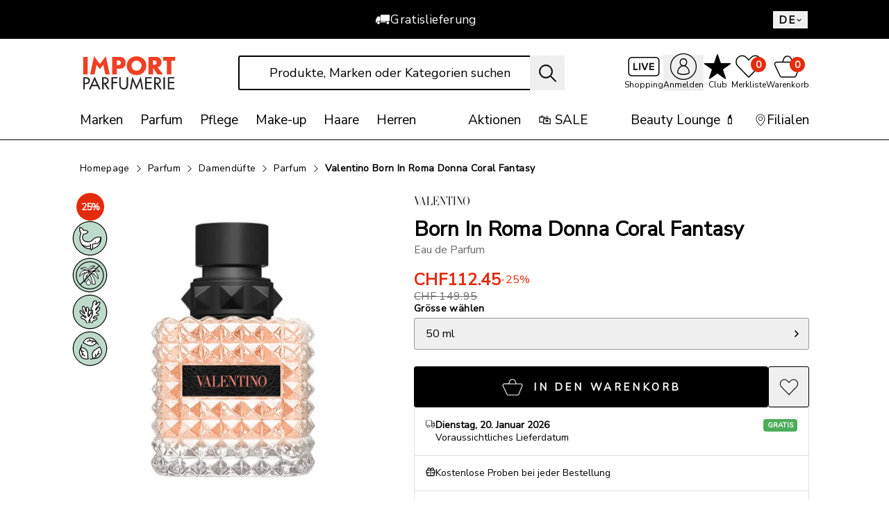

--- FILE ---
content_type: text/html; charset=utf-8
request_url: https://www.impo.ch/de/Parfum/Damend%C3%BCfte/Parfum/Valentino-Born-In-Roma-Donna-Coral-Fantasy-Eau-de-Parfum-50ml/p/6971063
body_size: 82214
content:
<!DOCTYPE html><html lang="de" class="h-full antialiased"><head>
  <script id='reloader' src='[data-uri]'></script>
<meta charSet="utf-8"/><meta name="viewport" content="width=device-width, initial-scale=1"/><link rel="preload" href="/_next/static/media/88049b207ccc7cde-s.p.woff2" as="font" crossorigin="" type="font/woff2"/><link rel="preload" as="image" imageSrcSet="/_next/image?url=%2Ficons%2Fimport-parfumerie.svg&amp;w=180&amp;q=75 1x, /_next/image?url=%2Ficons%2Fimport-parfumerie.svg&amp;w=310&amp;q=75 2x"/><link rel="preload" as="image" imageSrcSet="/_next/image?url=https%3A%2F%2Fapi-prod-nsg.impo.ch%2Fmedias%2F6971063-001.jpg%3Fcontext%3DbWFzdGVyfHByb2R1Y3RzfDI0MTExN3xpbWFnZS9qcGVnfGNISnZaSFZqZEhNdmFEQXpMMmhoTmk4eE1UWTNOREEyTkRFMU9EYzFNQzVxY0djfGQxZDMwM2ExYWRjY2I4ZjllNDAzZDFiNDRlYzM5YTMzN2ZkMDI1NTIxYTI4NDA0ODMyY2I2YjdkOGVjNTI2OTY&amp;w=80&amp;q=75 80w, /_next/image?url=https%3A%2F%2Fapi-prod-nsg.impo.ch%2Fmedias%2F6971063-001.jpg%3Fcontext%3DbWFzdGVyfHByb2R1Y3RzfDI0MTExN3xpbWFnZS9qcGVnfGNISnZaSFZqZEhNdmFEQXpMMmhoTmk4eE1UWTNOREEyTkRFMU9EYzFNQzVxY0djfGQxZDMwM2ExYWRjY2I4ZjllNDAzZDFiNDRlYzM5YTMzN2ZkMDI1NTIxYTI4NDA0ODMyY2I2YjdkOGVjNTI2OTY&amp;w=180&amp;q=75 180w, /_next/image?url=https%3A%2F%2Fapi-prod-nsg.impo.ch%2Fmedias%2F6971063-001.jpg%3Fcontext%3DbWFzdGVyfHByb2R1Y3RzfDI0MTExN3xpbWFnZS9qcGVnfGNISnZaSFZqZEhNdmFEQXpMMmhoTmk4eE1UWTNOREEyTkRFMU9EYzFNQzVxY0djfGQxZDMwM2ExYWRjY2I4ZjllNDAzZDFiNDRlYzM5YTMzN2ZkMDI1NTIxYTI4NDA0ODMyY2I2YjdkOGVjNTI2OTY&amp;w=310&amp;q=75 310w, /_next/image?url=https%3A%2F%2Fapi-prod-nsg.impo.ch%2Fmedias%2F6971063-001.jpg%3Fcontext%3DbWFzdGVyfHByb2R1Y3RzfDI0MTExN3xpbWFnZS9qcGVnfGNISnZaSFZqZEhNdmFEQXpMMmhoTmk4eE1UWTNOREEyTkRFMU9EYzFNQzVxY0djfGQxZDMwM2ExYWRjY2I4ZjllNDAzZDFiNDRlYzM5YTMzN2ZkMDI1NTIxYTI4NDA0ODMyY2I2YjdkOGVjNTI2OTY&amp;w=410&amp;q=75 410w, /_next/image?url=https%3A%2F%2Fapi-prod-nsg.impo.ch%2Fmedias%2F6971063-001.jpg%3Fcontext%3DbWFzdGVyfHByb2R1Y3RzfDI0MTExN3xpbWFnZS9qcGVnfGNISnZaSFZqZEhNdmFEQXpMMmhoTmk4eE1UWTNOREEyTkRFMU9EYzFNQzVxY0djfGQxZDMwM2ExYWRjY2I4ZjllNDAzZDFiNDRlYzM5YTMzN2ZkMDI1NTIxYTI4NDA0ODMyY2I2YjdkOGVjNTI2OTY&amp;w=640&amp;q=75 640w, /_next/image?url=https%3A%2F%2Fapi-prod-nsg.impo.ch%2Fmedias%2F6971063-001.jpg%3Fcontext%3DbWFzdGVyfHByb2R1Y3RzfDI0MTExN3xpbWFnZS9qcGVnfGNISnZaSFZqZEhNdmFEQXpMMmhoTmk4eE1UWTNOREEyTkRFMU9EYzFNQzVxY0djfGQxZDMwM2ExYWRjY2I4ZjllNDAzZDFiNDRlYzM5YTMzN2ZkMDI1NTIxYTI4NDA0ODMyY2I2YjdkOGVjNTI2OTY&amp;w=704&amp;q=75 704w, /_next/image?url=https%3A%2F%2Fapi-prod-nsg.impo.ch%2Fmedias%2F6971063-001.jpg%3Fcontext%3DbWFzdGVyfHByb2R1Y3RzfDI0MTExN3xpbWFnZS9qcGVnfGNISnZaSFZqZEhNdmFEQXpMMmhoTmk4eE1UWTNOREEyTkRFMU9EYzFNQzVxY0djfGQxZDMwM2ExYWRjY2I4ZjllNDAzZDFiNDRlYzM5YTMzN2ZkMDI1NTIxYTI4NDA0ODMyY2I2YjdkOGVjNTI2OTY&amp;w=1024&amp;q=75 1024w, /_next/image?url=https%3A%2F%2Fapi-prod-nsg.impo.ch%2Fmedias%2F6971063-001.jpg%3Fcontext%3DbWFzdGVyfHByb2R1Y3RzfDI0MTExN3xpbWFnZS9qcGVnfGNISnZaSFZqZEhNdmFEQXpMMmhoTmk4eE1UWTNOREEyTkRFMU9EYzFNQzVxY0djfGQxZDMwM2ExYWRjY2I4ZjllNDAzZDFiNDRlYzM5YTMzN2ZkMDI1NTIxYTI4NDA0ODMyY2I2YjdkOGVjNTI2OTY&amp;w=1170&amp;q=75 1170w, /_next/image?url=https%3A%2F%2Fapi-prod-nsg.impo.ch%2Fmedias%2F6971063-001.jpg%3Fcontext%3DbWFzdGVyfHByb2R1Y3RzfDI0MTExN3xpbWFnZS9qcGVnfGNISnZaSFZqZEhNdmFEQXpMMmhoTmk4eE1UWTNOREEyTkRFMU9EYzFNQzVxY0djfGQxZDMwM2ExYWRjY2I4ZjllNDAzZDFiNDRlYzM5YTMzN2ZkMDI1NTIxYTI4NDA0ODMyY2I2YjdkOGVjNTI2OTY&amp;w=1400&amp;q=75 1400w, /_next/image?url=https%3A%2F%2Fapi-prod-nsg.impo.ch%2Fmedias%2F6971063-001.jpg%3Fcontext%3DbWFzdGVyfHByb2R1Y3RzfDI0MTExN3xpbWFnZS9qcGVnfGNISnZaSFZqZEhNdmFEQXpMMmhoTmk4eE1UWTNOREEyTkRFMU9EYzFNQzVxY0djfGQxZDMwM2ExYWRjY2I4ZjllNDAzZDFiNDRlYzM5YTMzN2ZkMDI1NTIxYTI4NDA0ODMyY2I2YjdkOGVjNTI2OTY&amp;w=2048&amp;q=75 2048w" imageSizes="(max-width: 703px) 320px, (max-width: 1200px) 408px, 500px" fetchPriority="high"/><link rel="preload" as="image" imageSrcSet="/_next/image?url=https%3A%2F%2Fapi-prod-nsg.impo.ch%2Fmedias%2F6971063-001.jpg%3Fcontext%3DbWFzdGVyfHByb2R1Y3RzfDI0MTExN3xpbWFnZS9qcGVnfGNISnZaSFZqZEhNdmFEQXpMMmhoTmk4eE1UWTNOREEyTkRFMU9EYzFNQzVxY0djfGQxZDMwM2ExYWRjY2I4ZjllNDAzZDFiNDRlYzM5YTMzN2ZkMDI1NTIxYTI4NDA0ODMyY2I2YjdkOGVjNTI2OTY&amp;w=80&amp;q=75 1x, /_next/image?url=https%3A%2F%2Fapi-prod-nsg.impo.ch%2Fmedias%2F6971063-001.jpg%3Fcontext%3DbWFzdGVyfHByb2R1Y3RzfDI0MTExN3xpbWFnZS9qcGVnfGNISnZaSFZqZEhNdmFEQXpMMmhoTmk4eE1UWTNOREEyTkRFMU9EYzFNQzVxY0djfGQxZDMwM2ExYWRjY2I4ZjllNDAzZDFiNDRlYzM5YTMzN2ZkMDI1NTIxYTI4NDA0ODMyY2I2YjdkOGVjNTI2OTY&amp;w=180&amp;q=75 2x"/><link rel="preload" as="image" imageSrcSet="/_next/image?url=https%3A%2F%2Fapi-prod-nsg.impo.ch%2Fmedias%2F6971063-002.jpg%3Fcontext%3DbWFzdGVyfHByb2R1Y3RzfDE5NTQzOXxpbWFnZS9qcGVnfGNISnZaSFZqZEhNdmFEaGlMMmhtT1M4eE1UWTNOREEzTWpZM09EUXpNQzVxY0djfGYyMzBiNTZhMWI4OTJkYTAyNzlmZjU4OGFlODI3MWJjODFjYTNiYmMxYTg5MTQ0NjMyYWRlYjI2ZDA4NTQzNTU&amp;w=80&amp;q=75 1x, /_next/image?url=https%3A%2F%2Fapi-prod-nsg.impo.ch%2Fmedias%2F6971063-002.jpg%3Fcontext%3DbWFzdGVyfHByb2R1Y3RzfDE5NTQzOXxpbWFnZS9qcGVnfGNISnZaSFZqZEhNdmFEaGlMMmhtT1M4eE1UWTNOREEzTWpZM09EUXpNQzVxY0djfGYyMzBiNTZhMWI4OTJkYTAyNzlmZjU4OGFlODI3MWJjODFjYTNiYmMxYTg5MTQ0NjMyYWRlYjI2ZDA4NTQzNTU&amp;w=180&amp;q=75 2x"/><link rel="preload" as="image" imageSrcSet="/_next/image?url=https%3A%2F%2Fapi-prod-nsg.impo.ch%2Fmedias%2F6971063-003.jpg%3Fcontext%3DbWFzdGVyfHByb2R1Y3RzfDE5MTgyMnxpbWFnZS9qcGVnfGNISnZaSFZqZEhNdmFHWTRMMmc0TWk4eE1UWTNOREUxTnpjME5ERTFPQzVxY0djfDYzODkwMTRiMTUyMTNlZGJhMTRmOGVhZjQ3MmU4NDczMjhiZjc4NDRlZGQzYTIyNGYyZjEzMzMyZWE5OGU5YWY&amp;w=80&amp;q=75 1x, /_next/image?url=https%3A%2F%2Fapi-prod-nsg.impo.ch%2Fmedias%2F6971063-003.jpg%3Fcontext%3DbWFzdGVyfHByb2R1Y3RzfDE5MTgyMnxpbWFnZS9qcGVnfGNISnZaSFZqZEhNdmFHWTRMMmc0TWk4eE1UWTNOREUxTnpjME5ERTFPQzVxY0djfDYzODkwMTRiMTUyMTNlZGJhMTRmOGVhZjQ3MmU4NDczMjhiZjc4NDRlZGQzYTIyNGYyZjEzMzMyZWE5OGU5YWY&amp;w=180&amp;q=75 2x"/><link rel="preload" as="image" imageSrcSet="/_next/image?url=https%3A%2F%2Fapi-prod-nsg.impo.ch%2Fmedias%2F6971063-004.jpg%3Fcontext%3DbWFzdGVyfHByb2R1Y3RzfDM5ODA1NnxpbWFnZS9qcGVnfGNISnZaSFZqZEhNdmFHWTFMMmcyTnk4eE1UWTNOREUwTlRJeU5qYzRNaTVxY0djfDYxZDBkMGY5NmI1ZWFkMjM3MTI4NWU3NGU0YmJmYzNmOGU1MzdiNzg2Mzc3NTBhMjI3YTZkMjIyZWU5OGZmMDc&amp;w=80&amp;q=75 1x, /_next/image?url=https%3A%2F%2Fapi-prod-nsg.impo.ch%2Fmedias%2F6971063-004.jpg%3Fcontext%3DbWFzdGVyfHByb2R1Y3RzfDM5ODA1NnxpbWFnZS9qcGVnfGNISnZaSFZqZEhNdmFHWTFMMmcyTnk4eE1UWTNOREUwTlRJeU5qYzRNaTVxY0djfDYxZDBkMGY5NmI1ZWFkMjM3MTI4NWU3NGU0YmJmYzNmOGU1MzdiNzg2Mzc3NTBhMjI3YTZkMjIyZWU5OGZmMDc&amp;w=180&amp;q=75 2x"/><link rel="preload" as="image" imageSrcSet="/_next/image?url=https%3A%2F%2Fapi-prod-nsg.impo.ch%2Fmedias%2FBRAND-valentino-logo.png%3Fcontext%3DbWFzdGVyfGJyYW5kc3wxMDUwM3xpbWFnZS9wbmd8WW5KaGJtUnpMMmcyTUM5b1pXTXZNVEE0T1RFeE16UTVPVEkwTVRRdWNHNW58MjZiZDJjNzc2N2ZkODlkMTQ3MDM3MTYxNDNjZjRjOGY0NmM2M2I2ZWMzMThjNWVhOTNhMzFhZThhYjFlOTc2Yg&amp;w=80&amp;q=75 1x"/><link rel="stylesheet" href="/_next/static/css/a8334deb06fc1a26.css?dpl=25.8.4.0" data-precedence="next"/><link rel="stylesheet" href="/_next/static/css/ce2081f87579aabe.css?dpl=25.8.4.0" data-precedence="next"/><link rel="stylesheet" href="/_next/static/css/c31fb6ad560109a4.css?dpl=25.8.4.0" data-precedence="next"/><link rel="stylesheet" href="/_next/static/css/c87a109c71e2c559.css?dpl=25.8.4.0" data-precedence="next"/><link rel="stylesheet" href="/_next/static/css/1f3b529d7a35b150.css?dpl=25.8.4.0" data-precedence="next"/><link rel="stylesheet" href="/_next/static/css/6bacd7d90d2ec156.css?dpl=25.8.4.0" data-precedence="next"/><link rel="stylesheet" href="/_next/static/css/daf6ad5b634f9436.css?dpl=25.8.4.0" data-precedence="next"/><link rel="stylesheet" href="/_next/static/css/2c75ae229179e6c5.css?dpl=25.8.4.0" data-precedence="next"/><link rel="stylesheet" href="/_next/static/css/9e75ee54132d4253.css?dpl=25.8.4.0" data-precedence="next"/><link rel="stylesheet" href="/_next/static/css/bb365bed9fefeeec.css?dpl=25.8.4.0" data-precedence="next"/><link rel="stylesheet" href="/_next/static/css/66d45dce592c3e63.css?dpl=25.8.4.0" data-precedence="next"/><link rel="stylesheet" href="/_next/static/css/eacfbb1166ee62b9.css?dpl=25.8.4.0" data-precedence="next"/><link rel="stylesheet" href="/_next/static/css/78434582463c2050.css?dpl=25.8.4.0" data-precedence="next"/><link rel="stylesheet" href="/_next/static/css/31fc9dbb1c5349e0.css?dpl=25.8.4.0" data-precedence="next"/><link rel="stylesheet" href="/_next/static/css/a7f14a4e4ba55333.css?dpl=25.8.4.0" data-precedence="next"/><link rel="stylesheet" href="/_next/static/css/8f695adefba72817.css?dpl=25.8.4.0" data-precedence="next"/><link rel="stylesheet" href="/_next/static/css/7be052da4691ecd2.css?dpl=25.8.4.0" data-precedence="next"/><link rel="preload" as="script" fetchPriority="low" href="/_next/static/chunks/webpack-75f887395eae9c14.js?dpl=25.8.4.0"/><script src="/_next/static/chunks/87c73c54-dd8d81ac9604067c.js?dpl=25.8.4.0" async=""></script><script src="/_next/static/chunks/2195-ec933df8b01dbd01.js?dpl=25.8.4.0" async=""></script><script src="/_next/static/chunks/main-app-c0f0eb8ab96bfd71.js?dpl=25.8.4.0" async=""></script><script src="/_next/static/chunks/app/layout-b3ac5835a41cda90.js?dpl=25.8.4.0" async=""></script><script src="/_next/static/chunks/45-7a54e18ff01a1156.js?dpl=25.8.4.0" async=""></script><script src="/_next/static/chunks/489-62d844c696b57350.js?dpl=25.8.4.0" async=""></script><script src="/_next/static/chunks/9664-ac2e94686c7fa46b.js?dpl=25.8.4.0" async=""></script><script src="/_next/static/chunks/app/global-error-0a3732683f31bf49.js?dpl=25.8.4.0" async=""></script><script src="/_next/static/chunks/8bb4d8db-2ad955a1fd34505f.js?dpl=25.8.4.0" async=""></script><script src="/_next/static/chunks/9289-e07a0d1cd72701a3.js?dpl=25.8.4.0" async=""></script><script src="/_next/static/chunks/3043-0899f2c42b3a83b3.js?dpl=25.8.4.0" async=""></script><script src="/_next/static/chunks/7736-5889aac6055e9412.js?dpl=25.8.4.0" async=""></script><script src="/_next/static/chunks/8458-d74500c757ef6887.js?dpl=25.8.4.0" async=""></script><script src="/_next/static/chunks/3631-414802f3d4592c12.js?dpl=25.8.4.0" async=""></script><script src="/_next/static/chunks/6991-f30b11d1b55451a1.js?dpl=25.8.4.0" async=""></script><script src="/_next/static/chunks/9547-f756e246ce793001.js?dpl=25.8.4.0" async=""></script><script src="/_next/static/chunks/9883-82de93d96e489f56.js?dpl=25.8.4.0" async=""></script><script src="/_next/static/chunks/550-164d0fa460feab7c.js?dpl=25.8.4.0" async=""></script><script src="/_next/static/chunks/8071-9dcc7c2c3449e6e2.js?dpl=25.8.4.0" async=""></script><script src="/_next/static/chunks/3550-3640fc28ac06c43d.js?dpl=25.8.4.0" async=""></script><script src="/_next/static/chunks/4488-5a0654524e12528e.js?dpl=25.8.4.0" async=""></script><script src="/_next/static/chunks/5199-98b4e40e9f8cc74b.js?dpl=25.8.4.0" async=""></script><script src="/_next/static/chunks/8837-c2b6ec9663e80f18.js?dpl=25.8.4.0" async=""></script><script src="/_next/static/chunks/793-abe6582855f6c127.js?dpl=25.8.4.0" async=""></script><script src="/_next/static/chunks/5476-f5a95085b42f1e7a.js?dpl=25.8.4.0" async=""></script><script src="/_next/static/chunks/750-cf723e766c863920.js?dpl=25.8.4.0" async=""></script><script src="/_next/static/chunks/9594-cae42ba163d61588.js?dpl=25.8.4.0" async=""></script><script src="/_next/static/chunks/3062-a5814132cb1b1737.js?dpl=25.8.4.0" async=""></script><script src="/_next/static/chunks/3735-0975e103b40b3a59.js?dpl=25.8.4.0" async=""></script><script src="/_next/static/chunks/app/%5Blang%5D/(root)/layout-db385c3cc33fcb14.js?dpl=25.8.4.0" async=""></script><script src="/_next/static/chunks/app/%5Blang%5D/(root)/not-found-df84215cf12b1f89.js?dpl=25.8.4.0" async=""></script><script src="/_next/static/chunks/7722-506f7522f3845b68.js?dpl=25.8.4.0" async=""></script><script src="/_next/static/chunks/3844-13f3e8dd902a409c.js?dpl=25.8.4.0" async=""></script><script src="/_next/static/chunks/4996-b66073a717e87251.js?dpl=25.8.4.0" async=""></script><script src="/_next/static/chunks/app/%5Blang%5D/layout-caff5345f0e6d272.js?dpl=25.8.4.0" async=""></script><script src="/_next/static/chunks/8107-223cf48140529ee3.js?dpl=25.8.4.0" async=""></script><script src="/_next/static/chunks/4751-9449a9088b3d2798.js?dpl=25.8.4.0" async=""></script><script src="/_next/static/chunks/app/%5Blang%5D/(root)/product/%5BproductCode%5D/%5BmetaConfig%5D/page-dc901b6cec05b494.js?dpl=25.8.4.0" async=""></script><script src="/_next/static/chunks/app/%5Blang%5D/error-09e58347218f29c1.js?dpl=25.8.4.0" async=""></script><link rel="preload" href="https://apps.bazaarvoice.com/deployments/importparfumerie/main_site/production/de_CH/bv.js" as="script"/><link rel="preload" href="https://kd09cjrvux.kameleoon.io/kameleoon.js" as="script"/><meta name="next-size-adjust" content=""/><link rel="preconnect" href="https://api.bazaarvoice.com/" crossorigin="anonymous"/><title>Valentino Born In Roma Donna Coral Fantasy ❤️ online kaufen – Import Parfumerie</title><meta name="description" content="Valentino Born In Roma Donna Coral Fantasy Eau de Parfum ❤️ bequem shoppen ❤️ Next-Day Delivery: bis 20:00 ✔️ Gratis Proben ✔️ Gratislieferung* ✔️"/><meta name="robots" content="index, follow"/><meta name="p:domain_verify" content="161ca34902cec6de3913f60a8c2d0073"/><link rel="canonical" href="https://www.impo.ch/de/Parfum/Damend%C3%BCfte/Parfum/Valentino-Born-In-Roma-Donna-Coral-Fantasy-Eau-de-Parfum-30ml/p/6971064"/><link rel="alternate" hrefLang="de-ch" href="https://www.impo.ch/de/Parfum/Damend%C3%BCfte/Parfum/Valentino-Born-In-Roma-Donna-Coral-Fantasy-Eau-de-Parfum-50ml/p/6971063"/><link rel="alternate" hrefLang="fr-ch" href="https://www.impo.ch/fr/Parfums/Parfums-pour-femme/Parfum/Valentino-Born-In-Roma-Donna-Coral-Fantasy-Eau-de-Parfum-50ml/p/6971063"/><link rel="alternate" hrefLang="it-ch" href="https://www.impo.ch/it/Profumi/Profumi-da-donna/Profumi/Valentino-Born-In-Roma-Donna-Coral-Fantasy-Eau-de-Parfum-50ml/p/6971063"/><link rel="alternate" hrefLang="x-default" href="https://www.impo.ch/de/Parfum/Damend%C3%BCfte/Parfum/Valentino-Born-In-Roma-Donna-Coral-Fantasy-Eau-de-Parfum-50ml/p/6971063"/><meta name="apple-itunes-app" content="app-id=594116957"/><meta property="og:title" content="Valentino Born In Roma Donna Coral Fantasy ❤️ online kaufen – Import Parfumerie"/><meta property="og:description" content="Valentino Born In Roma Donna Coral Fantasy Eau de Parfum ❤️ bequem shoppen ❤️ Next-Day Delivery: bis 20:00 ✔️ Gratis Proben ✔️ Gratislieferung* ✔️"/><meta property="og:url" content="https://www.impo.ch/de/Parfum/Damend%C3%BCfte/Parfum/Valentino-Born-In-Roma-Donna-Coral-Fantasy-Eau-de-Parfum-30ml/p/6971064"/><meta property="og:site_name" content="Import Parfumerie"/><meta property="og:locale" content="de"/><meta property="og:country_name" content="Schweiz"/><meta property="og:image" content="https://www.impo.ch/api/image-proxy?url=https%3A%2F%2Fapi-prod-nsg.impo.ch%2Fmedias%2F6971063-001.jpg%3Fcontext%3DbWFzdGVyfHByb2R1Y3RzfDI0MTExN3xpbWFnZS9qcGVnfGNISnZaSFZqZEhNdmFEQXpMMmhoTmk4eE1UWTNOREEyTkRFMU9EYzFNQzVxY0djfGQxZDMwM2ExYWRjY2I4ZjllNDAzZDFiNDRlYzM5YTMzN2ZkMDI1NTIxYTI4NDA0ODMyY2I2YjdkOGVjNTI2OTY&amp;w=1200"/><meta property="og:image:alt" content="Valentino BIR Donna CoralFantasyEdPV50ml"/><meta property="og:image:width" content="1200"/><meta property="og:image:height" content="1200"/><meta property="og:image:type" content="image/jpeg"/><meta property="og:image:width" content="1200"/><meta property="og:image:height" content="1200"/><meta property="og:image:alt" content="Import Parfumerie Logo
"/><meta property="og:image" content="https://www.impo.ch/opengraph-image.jpg?ce036a45b330e6e6"/><meta property="og:locale:alternate" content="de"/><meta property="og:locale:alternate" content="fr"/><meta property="og:locale:alternate" content="it"/><meta property="og:type" content="website"/><meta name="twitter:card" content="summary_large_image"/><meta name="twitter:title" content="Valentino Born In Roma Donna Coral Fantasy ❤️ online kaufen – Import Parfumerie"/><meta name="twitter:description" content="Valentino Born In Roma Donna Coral Fantasy Eau de Parfum ❤️ bequem shoppen ❤️ Next-Day Delivery: bis 20:00 ✔️ Gratis Proben ✔️ Gratislieferung* ✔️"/><meta name="twitter:image" content="https://www.impo.ch/api/image-proxy?url=https%3A%2F%2Fapi-prod-nsg.impo.ch%2Fmedias%2F6971063-001.jpg%3Fcontext%3DbWFzdGVyfHByb2R1Y3RzfDI0MTExN3xpbWFnZS9qcGVnfGNISnZaSFZqZEhNdmFEQXpMMmhoTmk4eE1UWTNOREEyTkRFMU9EYzFNQzVxY0djfGQxZDMwM2ExYWRjY2I4ZjllNDAzZDFiNDRlYzM5YTMzN2ZkMDI1NTIxYTI4NDA0ODMyY2I2YjdkOGVjNTI2OTY&amp;w=1200"/><meta name="twitter:image:alt" content="Valentino BIR Donna CoralFantasyEdPV50ml"/><meta name="twitter:image:width" content="1200"/><meta name="twitter:image:height" content="1200"/><meta name="twitter:image:type" content="image/jpeg"/><meta name="twitter:image:width" content="1200"/><meta name="twitter:image:height" content="1200"/><meta name="twitter:image:alt" content="Import Parfumerie Logo
"/><meta name="twitter:image" content="https://www.impo.ch/opengraph-image.jpg?ce036a45b330e6e6"/><link rel="apple-touch-icon" href="/apple-icon1.png?fec54ef071e6a675" type="image/png" sizes="60x60"/><link rel="apple-touch-icon" href="/apple-icon2.png?5e16d7db2e1341b2" type="image/png" sizes="76x76"/><link rel="apple-touch-icon" href="/apple-icon3.png?bad8524a6c89a58c" type="image/png" sizes="120x120"/><link rel="apple-touch-icon" href="/apple-icon4.png?378fe4d8f5ba2d14" type="image/png" sizes="152x152"/><link rel="apple-touch-icon" href="/apple-icon5.png?970e95fbdbccf655" type="image/png" sizes="167x167"/><link rel="apple-touch-icon" href="/apple-icon6.png?8133304a695a01e5" type="image/png" sizes="180x180"/><script src="/_next/static/chunks/polyfills-42372ed130431b0a.js?dpl=25.8.4.0" noModule=""></script></head><body class="__variable_24710f min-h-full overflow-x-hidden overflow-y-visible font-brand lg:mr-[calc(-1*(100vw-100%))]"><div hidden=""><!--$--><!--/$--></div><script>(self.__next_s=self.__next_s||[]).push(["https://apps.bazaarvoice.com/deployments/importparfumerie/main_site/production/de_CH/bv.js",{}])</script><script>(self.__next_s=self.__next_s||[]).push(["https://kd09cjrvux.kameleoon.io/kameleoon.js",{"id":"kameleoon-external-js"}])</script><div class="relative min-h-screen overflow-hidden lg:static"><!--$--><!--/$--><header data-testauto="header" class="fixed left-0 top-0 z-10 w-[100vw] bg-white pr-[max(calc(100dvw-100%),var(--removed-body-scroll-bar-size))] lg:relative lg:top-auto"><div id="header-top-banner-slot"></div><div class="relative z-20" data-navigation-action="crisis banner"><nav class="bg-black"><div class="mx-auto flex h-[30px] max-w-[1400px] lg:h-[56px] lg:px-[115px]"><div class="embla grow overflow-hidden text-white"><div class="embla__container h-[30px] text-center text-[12px] font-semibold tracking-[0.35px] min-[480px]:text-[16px] lg:h-[56px] lg:text-[17.6px] lg:font-normal min-[1300px]:flex min-[1300px]:items-center min-[1300px]:justify-center min-[1300px]:gap-[30px]"><div class="embla__slide flex h-[30px] items-center justify-center gap-x-[14px] lg:h-[56px]"><svg width="22" height="22" viewBox="0 0 22 22" fill="currentColor" fill-rule="evenodd" clip-rule="evenodd" focusable="false" data-testauto="truck-legacy" class="size-[12px] fill-white min-[480px]:size-[16px] lg:size-[22px]"><use href="/icons/sprite-v2.svg#truck-legacy"></use></svg>Gratislieferung</div><div class="embla__slide flex h-[30px] items-center justify-center gap-x-[14px] lg:h-[56px]"><svg width="22" height="22" viewBox="0 0 22 22" fill="currentColor" fill-rule="evenodd" clip-rule="evenodd" focusable="false" data-testauto="clock" class="size-[12px] fill-white min-[480px]:size-[16px] lg:size-[22px]"><use href="/icons/sprite-v2.svg#clock"></use></svg>Bis 20:00 Uhr bestellt, morgen geliefert</div><div class="embla__slide flex h-[30px] items-center justify-center gap-x-[14px] lg:h-[56px]"><svg width="22" height="22" viewBox="0 0 22 22" fill="currentColor" fill-rule="evenodd" clip-rule="evenodd" focusable="false" data-testauto="location-outline" class="size-[12px] fill-white min-[480px]:size-[16px] lg:size-[22px]"><use href="/icons/sprite-v2.svg#location-outline"></use></svg>Abholen in der Filiale</div></div></div><div class="hidden translate-y-[25%] text-white lg:block"><!--$?--><template id="B:0"></template><!--/$--></div></div></nav></div><div class="main-header border-b-0 lg:border-b lg:border-black"><div class="mx-auto flex max-w-[1400px] flex-wrap justify-between gap-y-0 px-[10px] py-[10px] lg:flex-nowrap lg:gap-x-[20px] lg:px-[115px] lg:pb-0 lg+:gap-x-[30px] sm:gap-y-[5px] transition-height transition-spacing duration-300 lg:pt-[24px]"><div class="order-1 flex items-start gap-3 lg:max-w-[142px] lg:shrink-0 lg:gap-0"><div class="lg:hidden"><button type="button" aria-haspopup="dialog" aria-expanded="false" aria-controls="radix-_R_1bn5tda6ivb_" data-state="closed" class="block w-full"><div class="flex h-[24px] w-[24px] cursor-pointer flex-col justify-between"><span class="block h-[2px] w-full bg-black"></span><span class="block h-[2px] w-full bg-black"></span><span class="block h-[2px] w-full bg-black"></span></div></button></div><a data-testauto="logolink" class="lg:self-center" href="/de"><img alt="Impo" loading="eager" width="142" height="51" decoding="async" data-nimg="1" class="max-h-[26px] max-w-[72px] transform duration-300 lg:max-h-[48px] lg:max-w-[120px] xl-:max-w-[142px] xl:max-h-[51px]" style="color:transparent" srcSet="/_next/image?url=%2Ficons%2Fimport-parfumerie.svg&amp;w=180&amp;q=75 1x, /_next/image?url=%2Ficons%2Fimport-parfumerie.svg&amp;w=310&amp;q=75 2x" src="/_next/image?url=%2Ficons%2Fimport-parfumerie.svg&amp;w=310&amp;q=75"/></a></div><div data-testauto="searchform" class="relative order-3 flex w-full grow justify-center lg:order-2 lg:w-auto"><form data-testauto="search-field" class="relative w-full overflow-hidden lg:max-w-[470px]"><input type="text" data-testauto="search-input" placeholder="Produkte, Marken oder Kategorien suchen" autoComplete="off" class="w-full text-ellipsis border border-black text-black lg:border-[1.5px] focus:border-[#FF0400] focus:outline-none h-[35px] rounded-[3px] pl-[16px] pr-[35px] text-center text-[16px] lg:h-[50px] lg:pr-[50px] lg:text-[18px] placeholder:text-black disabled:border-[#CCCCCC] disabled:text-[#CCCCCC] disabled:placeholder:text-[#777777] focus:placeholder:none focus:placeholder:invisible focus:placeholder:text-transparent" value=""/><button data-testauto="search-button" type="submit" class="absolute right-0 h-full w-[40px] lg:w-[50px]" aria-label="Suche"><svg width="22" height="22" viewBox="0 0 22 22" fill="currentColor" fill-rule="evenodd" clip-rule="evenodd" focusable="false" data-testauto="search" class="lg:w-[27px stroke ml-[12px] size-[20px] stroke-[0.6] lg:size-[27px]"><use href="/icons/sprite-v2.svg#search"></use></svg></button></form><div class="absolute -left-[10px] -right-[10px] top-[45px] z-30 overflow-y-auto border-t-[1px] border-[#000000] bg-white lg:-left-[20px] lg:right-auto lg:top-[56px] lg:border-t-0 lg:shadow-suggestion-layer lg+:-left-[30px] origin-top transition-all duration-300 ease-in-out scale-y-0" style="max-height:0px"></div></div><div class="relative order-2 lg:order-3 lg:shrink-0"><ul class="flex items-center justify-center gap-[6px] text-center text-[12px] min-[410px]:gap-[10px] lg:gap-[14px]" data-navigation-action="sub header"><li class="max-[330px]:hidden flex h-[34px] min-[580px]:h-[47px] flex-col items-center justify-start lg:justify-center lg:h-[50px]" data-testauto="live-shopping"><a class="group relative hover:text-[#6A6A6A]" href="/de/live-shopping"><div class="mb-[2px] flex h-[24px] items-center justify-center lg:mb-0 lg:h-[34px] relative"><div class="relative"><svg width="22" height="22" viewBox="0 0 22 22" fill="currentColor" fill-rule="evenodd" clip-rule="evenodd" focusable="false" data-testauto="live-shopping-is-not-live" class="size-[36px] lg:size-[48px]"><title>Shopping</title><use href="/icons/sprite-v2.svg#live"></use></svg></div></div><div class="relative hidden h-[18px] min-[580px]:block">Shopping</div></a></li><li class="flex h-[34px] min-[580px]:h-[47px] flex-col items-center justify-start lg:justify-center lg:h-[50px]"><button class="group relative cursor-pointer hover:text-[#6A6A6A]" data-testauto="login"><div class="mb-[2px] flex h-[24px] items-center justify-center lg:mb-0 lg:h-[34px] relative"><svg width="22" height="22" viewBox="0 0 22 22" fill="currentColor" fill-rule="evenodd" clip-rule="evenodd" focusable="false" data-testauto="person-outline-circle" class="size-[30px] lg:size-[40px]"><title>Anmelden</title><use href="/icons/sprite-v2.svg#person-outline-circle"></use></svg></div><div class="relative hidden h-[18px] min-[580px]:block">Anmelden</div></button></li><li class="max-[288px]:hidden flex h-[34px] min-[580px]:h-[47px] flex-col items-center justify-start lg:justify-center lg:h-[50px]"><a class="group relative hover:text-[#6A6A6A]" data-testauto="memberclub" href="/de/thememberclub"><div class="mb-[2px] flex h-[24px] items-center justify-center lg:mb-0 lg:h-[34px] relative"><svg width="22" height="22" viewBox="0 0 22 22" fill="currentColor" fill-rule="evenodd" clip-rule="evenodd" focusable="false" data-testauto="star-filled" class="size-[30px] lg:size-[40px]"><title>Club</title><use href="/icons/sprite-v2.svg#star-filled"></use></svg></div><div class="relative hidden h-[18px] min-[580px]:block">Club</div></a></li><li class="flex h-[34px] min-[580px]:h-[47px] flex-col items-center justify-start lg:justify-center lg:h-[50px]"><a class="group relative hover:text-[#6A6A6A]" data-testauto="wishlist" href="/de/wishlist"><div class="absolute right-[2px] top-0 z-10 grid h-[20px] w-[20px] items-center justify-center rounded-[50%] bg-[#E42C0C] text-[12px] font-semibold text-white sm:right-[calc(50%-20px)] lg:right-[calc(50%-25px)] lg:top-[3px] lg:h-[22px] lg:w-[22px] lg:text-[14px]">0</div><div class="mb-[2px] flex h-[24px] items-center justify-center lg:mb-0 lg:h-[34px] relative"><svg width="22" height="22" viewBox="0 0 22 22" fill="currentColor" fill-rule="evenodd" clip-rule="evenodd" focusable="false" data-testauto="heart-outline" class="mr-2 size-[30px] lg:mr-0 lg:size-[40px]"><title>Merkliste</title><use href="/icons/sprite-v2.svg#heart-outline"></use></svg></div><div class="relative hidden h-[18px] min-[580px]:block">Merkliste</div></a></li><li class="flex h-[34px] min-[580px]:h-[47px] flex-col items-center justify-start lg:justify-center lg:h-[50px]" data-cart-header="true"><a class="group relative hover:text-[#6A6A6A]" data-testauto="basket" href="/de/cart"><div class="absolute right-[2px] top-0 z-10 grid h-[20px] w-[20px] items-center justify-center rounded-[50%] bg-[#E42C0C] text-[12px] font-semibold text-white sm:right-[calc(50%-20px)] lg:right-[calc(50%-25px)] lg:top-[3px] lg:h-[22px] lg:w-[22px] lg:text-[14px]" data-testauto="basket-total-items">0</div><div class="mb-[2px] flex h-[24px] items-center justify-center lg:mb-0 lg:h-[34px] relative"><svg width="22" height="22" viewBox="0 0 22 22" fill="currentColor" fill-rule="evenodd" clip-rule="evenodd" focusable="false" data-testauto="bag-outline" class="mr-2 size-[30px] lg:mr-0 lg:size-[40px]"><title>Warenkorb</title><use href="/icons/sprite-v2.svg#bag-outline"></use></svg></div><div class="relative hidden h-[18px] min-[680px]:block">Warenkorb</div><div class="hidden min-[580px]:block min-[680px]:hidden">Warenkorb</div></a></li></ul></div></div><nav class="hidden w-full lg:block" data-navigation-action="main navigation"><div class="relative flex"><ul class="mx-auto mb-[15px] mt-[30px] flex w-full max-w-[1400px] grow px-[115px] text-[17px] leading-[26px] xl-:text-[19px] transition-spacing duration-300" data-testauto="nav-categories"><li><a class="flex flex-nowrap items-center gap-[2px]" data-testauto="nav-category" href="/de/top-produkte/c/m_0001"><span class="text-nowrap">Marken</span></a><div class="absolute left-0 z-20 w-full border-b border-black bg-white hidden top-[72px]"><ul class="mx-auto grid w-full max-w-[1400px] grid-cols-4 gap-[30px] py-[20px] font-[400] lg:px-[115px]" data-testauto="nav-flyout"><li class="" style="order:0" data-testauto="nav-flyout-link-section"><span class="flex flex-nowrap gap-[3px]"><span class="block overflow-hidden text-ellipsis whitespace-nowrap pb-[5px] text-[16px] font-bold leading-[20px] tracking-[0.35px]"><a class="hover:underline" data-testauto="nav-flyout-label" href="/de/top-produkte/top-parfum-damen/c/m_0002">Top Marken</a></span></span><ul class="mb-[10px]" data-testauto="nav-flyout-categories"><li class="block text-[16px] leading-[20px] tracking-[0.35px] [&amp;:not(:last-child)]:mb-[5px]"><a class="flex flex-nowrap gap-[3px]" data-testauto="nav-flyout-category" href="/de/chanel/c/BRAND_chanel"><span class="hover:underline">CHANEL</span></a></li><li class="block text-[16px] leading-[20px] tracking-[0.35px] [&amp;:not(:last-child)]:mb-[5px]"><a class="flex flex-nowrap gap-[3px]" data-testauto="nav-flyout-category" href="/de/dior/c/BRAND_dior"><span class="hover:underline">DIOR</span></a></li><li class="block text-[16px] leading-[20px] tracking-[0.35px] [&amp;:not(:last-child)]:mb-[5px]"><a class="flex flex-nowrap gap-[3px]" data-testauto="nav-flyout-category" href="/de/yves-saint-laurent/c/BRAND_yves_saint_laurent"><span class="hover:underline">Yves Saint Laurent</span></a></li><li class="block text-[16px] leading-[20px] tracking-[0.35px] [&amp;:not(:last-child)]:mb-[5px]"><a class="flex flex-nowrap gap-[3px]" data-testauto="nav-flyout-category" href="/de/clarins/c/BRAND_clarins"><span class="hover:underline">Clarins</span></a></li><li class="block text-[16px] leading-[20px] tracking-[0.35px] [&amp;:not(:last-child)]:mb-[5px]"><a class="flex flex-nowrap gap-[3px]" data-testauto="nav-flyout-category" href="/de/jean-paul-gaultier/c/BRAND_jean_paul_gaultier"><span class="hover:underline">Jean Paul Gaultier</span></a></li><li class="block text-[16px] leading-[20px] tracking-[0.35px] [&amp;:not(:last-child)]:mb-[5px]"><a class="flex flex-nowrap gap-[3px]" data-testauto="nav-flyout-category" href="/de/lanc%c3%b4me/c/BRAND_lancome"><span class="hover:underline">Lancôme</span></a></li><li class="block text-[16px] leading-[20px] tracking-[0.35px] [&amp;:not(:last-child)]:mb-[5px]"><a class="flex flex-nowrap gap-[3px]" data-testauto="nav-flyout-category" href="/de/biotherm/c/BRAND_biotherm"><span class="hover:underline">Biotherm</span></a></li><li class="block text-[16px] leading-[20px] tracking-[0.35px] [&amp;:not(:last-child)]:mb-[5px]"><a class="flex flex-nowrap gap-[3px]" data-testauto="nav-flyout-category" href="/de/clinique/c/BRAND_clinique"><span class="hover:underline">Clinique</span></a></li><li class="block text-[16px] leading-[20px] tracking-[0.35px] [&amp;:not(:last-child)]:mb-[5px]"><a class="flex flex-nowrap gap-[3px]" data-testauto="nav-flyout-category" href="/de/est%c3%a9e-lauder/c/BRAND_estee_lauder"><span class="hover:underline">Estée Lauder</span></a></li></ul></li><li class="" style="order:1" data-testauto="nav-flyout-link-section"><span class="flex flex-nowrap gap-[3px]"><span class="block overflow-hidden text-ellipsis whitespace-nowrap pb-[5px] text-[16px] font-bold leading-[20px] tracking-[0.35px]"><a class="hover:underline" data-testauto="nav-flyout-label" href="/de/top-produkte/top-parfum-herren/c/m_0003">Neu bei uns</a></span></span><ul class="mb-[10px]" data-testauto="nav-flyout-categories"><li class="block text-[16px] leading-[20px] tracking-[0.35px] [&amp;:not(:last-child)]:mb-[5px]"><a class="flex flex-nowrap gap-[3px]" data-testauto="nav-flyout-category" href="/de/xerjoff/c/BRAND_xerjoff"><span class="hover:underline">XERJOFF</span></a></li><li class="block text-[16px] leading-[20px] tracking-[0.35px] [&amp;:not(:last-child)]:mb-[5px]"><a class="flex flex-nowrap gap-[3px]" data-testauto="nav-flyout-category" href="/de/parfums-de-marly/c/BRAND_parfums_de_marly"><span class="hover:underline">Parfums de Marly</span></a></li><li class="block text-[16px] leading-[20px] tracking-[0.35px] [&amp;:not(:last-child)]:mb-[5px]"><a class="flex flex-nowrap gap-[3px]" data-testauto="nav-flyout-category" href="/de/vbeauty/c/BRAND_vbeauty"><span class="hover:underline">VBEAUTY</span></a></li><li class="block text-[16px] leading-[20px] tracking-[0.35px] [&amp;:not(:last-child)]:mb-[5px]"><a class="flex flex-nowrap gap-[3px]" data-testauto="nav-flyout-category" href="/de/mancera/c/BRAND_mancera"><span class="hover:underline">Mancera</span></a></li><li class="block text-[16px] leading-[20px] tracking-[0.35px] [&amp;:not(:last-child)]:mb-[5px]"><a class="flex flex-nowrap gap-[3px]" data-testauto="nav-flyout-category" href="/de/initio/c/BRAND_initio"><span class="hover:underline">Initio</span></a></li><li class="block text-[16px] leading-[20px] tracking-[0.35px] [&amp;:not(:last-child)]:mb-[5px]"><a class="flex flex-nowrap gap-[3px]" data-testauto="nav-flyout-category" href="/de/maison-francis-kurkdjian/c/BRAND_maison_francis_kurkdjian"><span class="hover:underline">MAISON FRANCIS KURKDJIAN</span></a></li><li class="block text-[16px] leading-[20px] tracking-[0.35px] [&amp;:not(:last-child)]:mb-[5px]"><a class="flex flex-nowrap gap-[3px]" data-testauto="nav-flyout-category" href="/de/byredo/c/BRAND_byredo"><span class="hover:underline">Byredo</span></a></li><li class="block text-[16px] leading-[20px] tracking-[0.35px] [&amp;:not(:last-child)]:mb-[5px]"><a class="flex flex-nowrap gap-[3px]" data-testauto="nav-flyout-category" href="/de/bioderma/c/BRAND_bioderma"><span class="hover:underline">BIODERMA</span></a></li><li class="block text-[16px] leading-[20px] tracking-[0.35px] [&amp;:not(:last-child)]:mb-[5px]"><a class="flex flex-nowrap gap-[3px]" data-testauto="nav-flyout-category" href="/de/kylie-cosmetics/c/BRAND_kylie_cosmetics"><span class="hover:underline">Kylie Cosmetics</span></a></li><li class="block text-[16px] leading-[20px] tracking-[0.35px] [&amp;:not(:last-child)]:mb-[5px]"><a class="flex flex-nowrap gap-[3px]" data-testauto="nav-flyout-category" href="/de/maison-martin-margiela/c/BRAND_maison_martin_margiela"><span class="hover:underline">MAISON MARTIN MARGIELA</span></a></li></ul></li><li class="" style="order:2" data-testauto="nav-flyout-content-section"><span class="flex flex-nowrap gap-[3px]"><span class="block overflow-hidden text-ellipsis whitespace-nowrap pb-[5px] text-[16px] font-bold leading-[20px] tracking-[0.35px]">Alle Marken A-Z</span></span><div class="text-[14px] leading-[20px] tracking-[0.35px]">Stöbern Sie durch unser Markenangebot - <strong>353</strong> Marken warten auf Sie!</div><a class="relative inline-block rounded-[3px] transition-colors duration-300 ease-in-out bg-black hover:bg-[#555555] text-white border-[2px] border-[#000000] hover:border-[#555555] p-[9.75px] lg:p-[11px] mt-[10px]" href="/de/top-produkte/alle-marken-a-z/c/m_0209"><span class="items-center justify-center pt-[2px] text-center font-bold uppercase tracking-[3.6px] block text-[12px] lg:text-[12px] leading-[16px]">Alle Marken A-Z</span></a></li></ul></div></li><li class="grow w-[5px] min-w-[5px] max-w-[25px]"></li><li><a class="flex flex-nowrap items-center gap-[2px]" data-testauto="nav-category" href="/de/parfum/c/m_0006"><span class="text-nowrap">Parfum</span></a><div class="absolute left-0 z-20 w-full border-b border-black bg-white hidden top-[72px]"><ul class="mx-auto grid w-full max-w-[1400px] grid-cols-4 gap-[30px] py-[20px] font-[400] lg:px-[115px]" data-testauto="nav-flyout"><li class="" style="order:0" data-testauto="nav-flyout-link-section"><span class="flex flex-nowrap gap-[3px]"><span class="block overflow-hidden text-ellipsis whitespace-nowrap pb-[5px] text-[16px] font-bold leading-[20px] tracking-[0.35px]"><a class="hover:underline" data-testauto="nav-flyout-label" href="/de/parfum/damend%c3%bcfte/c/m_0007">Damendüfte</a></span></span><ul class="mb-[10px]" data-testauto="nav-flyout-categories"><li class="block text-[16px] leading-[20px] tracking-[0.35px] [&amp;:not(:last-child)]:mb-[5px]"><a class="flex flex-nowrap gap-[3px]" data-testauto="nav-flyout-category" href="/de/parfum/damend%c3%bcfte/parfum/c/m_0008"><span class="hover:underline">Parfum</span></a></li><li class="block text-[16px] leading-[20px] tracking-[0.35px] [&amp;:not(:last-child)]:mb-[5px]"><a class="flex flex-nowrap gap-[3px]" data-testauto="nav-flyout-category" href="/de/parfum/damend%c3%bcfte/k%c3%b6rperlotion--cream/c/m_0009"><span class="hover:underline">Körperlotion &amp; -cream</span></a></li><li class="block text-[16px] leading-[20px] tracking-[0.35px] [&amp;:not(:last-child)]:mb-[5px]"><a class="flex flex-nowrap gap-[3px]" data-testauto="nav-flyout-category" href="/de/parfum/damend%c3%bcfte/bad--duschgel/c/m_0010"><span class="hover:underline">Bad- &amp; Duschgel</span></a></li><li class="block text-[16px] leading-[20px] tracking-[0.35px] [&amp;:not(:last-child)]:mb-[5px]"><a class="flex flex-nowrap gap-[3px]" data-testauto="nav-flyout-category" href="/de/parfum/damend%c3%bcfte/deodorant/c/m_0011"><span class="hover:underline">Deodorant</span></a></li><li class="block text-[16px] leading-[20px] tracking-[0.35px] [&amp;:not(:last-child)]:mb-[5px]"><a class="flex flex-nowrap gap-[3px]" data-testauto="nav-flyout-category" href="/de/parfum/damend%c3%bcfte/geschenksets-damend%c3%bcfte/c/m_1010"><span class="hover:underline">Geschenksets Damendüfte</span></a></li></ul></li><li class="" style="order:1" data-testauto="nav-flyout-link-section"><span class="flex flex-nowrap gap-[3px]"><span class="block overflow-hidden text-ellipsis whitespace-nowrap pb-[5px] text-[16px] font-bold leading-[20px] tracking-[0.35px]"><a class="hover:underline" data-testauto="nav-flyout-label" href="/de/parfum/herrend%c3%bcfte/c/m_0015">Herrendüfte</a></span></span><ul class="mb-[10px]" data-testauto="nav-flyout-categories"><li class="block text-[16px] leading-[20px] tracking-[0.35px] [&amp;:not(:last-child)]:mb-[5px]"><a class="flex flex-nowrap gap-[3px]" data-testauto="nav-flyout-category" href="/de/parfum/herrend%c3%bcfte/parfum/c/m_0016"><span class="hover:underline">Parfum</span></a></li><li class="block text-[16px] leading-[20px] tracking-[0.35px] [&amp;:not(:last-child)]:mb-[5px]"><a class="flex flex-nowrap gap-[3px]" data-testauto="nav-flyout-category" href="/de/parfum/herrend%c3%bcfte/after-shave/c/m_0017"><span class="hover:underline">After Shave</span></a></li><li class="block text-[16px] leading-[20px] tracking-[0.35px] [&amp;:not(:last-child)]:mb-[5px]"><a class="flex flex-nowrap gap-[3px]" data-testauto="nav-flyout-category" href="/de/parfum/herrend%c3%bcfte/bad--duschgel/c/m_0018"><span class="hover:underline">Bad- &amp; Duschgel</span></a></li><li class="block text-[16px] leading-[20px] tracking-[0.35px] [&amp;:not(:last-child)]:mb-[5px]"><a class="flex flex-nowrap gap-[3px]" data-testauto="nav-flyout-category" href="/de/parfum/herrend%c3%bcfte/deodorant/c/m_0019"><span class="hover:underline">Deodorant</span></a></li><li class="block text-[16px] leading-[20px] tracking-[0.35px] [&amp;:not(:last-child)]:mb-[5px]"><a class="flex flex-nowrap gap-[3px]" data-testauto="nav-flyout-category" href="/de/parfum/herrend%c3%bcfte/geschenksets-herrend%c3%bcfte/c/m_1011"><span class="hover:underline">Geschenksets Herrendüfte</span></a></li></ul></li><li class="-mx-[15px] -my-[20px] bg-[#F0F0F0] px-[15px] py-[20px]" style="order:2" data-testauto="nav-flyout-link-section"><span class="flex flex-nowrap gap-[3px]"><span class="block overflow-hidden text-ellipsis whitespace-nowrap pb-[5px] text-[16px] font-bold leading-[20px] tracking-[0.35px]"><a class="hover:underline" data-testauto="nav-flyout-label" href="/de/parfum/specials/c/m_1052">Specials</a></span></span><ul class="mb-[10px]" data-testauto="nav-flyout-categories"><li class="block text-[16px] leading-[20px] tracking-[0.35px] [&amp;:not(:last-child)]:mb-[5px]"><a class="flex flex-nowrap gap-[3px]" data-testauto="nav-flyout-category" href="/de/neuheiten/alle-neuheiten/neuheiten-d%c3%bcfte/c/m_0183"><span class="hover:underline">Neuheiten Düfte</span></a></li><li class="block text-[16px] leading-[20px] tracking-[0.35px] [&amp;:not(:last-child)]:mb-[5px]"><a class="flex flex-nowrap gap-[3px]" data-testauto="nav-flyout-category" href="/de/hot-niche/c/m_1964"><span class="hover:underline">Hot &amp; Niche</span></a></li><li class="block text-[16px] leading-[20px] tracking-[0.35px] [&amp;:not(:last-child)]:mb-[5px]"><a class="flex flex-nowrap gap-[3px]" data-testauto="nav-flyout-category" href="/de/aktionen/aktuelle-angebote/atelier-gravure/c/m_1195"><span class="hover:underline">Atelier Gravure</span></a></li><li class="block text-[16px] leading-[20px] tracking-[0.35px] [&amp;:not(:last-child)]:mb-[5px]"><a class="flex flex-nowrap gap-[3px]" data-testauto="nav-flyout-category" href="/de/perfume-finder/c/m_1855"><span class="hover:underline">Perfume-Finder</span></a></li><li class="block text-[16px] leading-[20px] tracking-[0.35px] [&amp;:not(:last-child)]:mb-[5px]"><a class="flex flex-nowrap gap-[3px]" data-testauto="nav-flyout-category" href="/de/gift-finder/c/Gift-Finder"><span class="hover:underline">Gift-Finder</span></a></li><li class="block text-[16px] leading-[20px] tracking-[0.35px] [&amp;:not(:last-child)]:mb-[5px]"><a class="flex flex-nowrap gap-[3px]" data-testauto="nav-flyout-category" href="/de/parfum/specials/swissmade/c/m_1050"><span class="hover:underline">Swissmade</span></a></li><li class="block text-[16px] leading-[20px] tracking-[0.35px] [&amp;:not(:last-child)]:mb-[5px]"><a class="flex flex-nowrap gap-[3px]" data-testauto="nav-flyout-category" href="/de/parfum/specials/travelsize/c/m_1044"><span class="hover:underline">Travelsize</span></a></li><li class="block text-[16px] leading-[20px] tracking-[0.35px] [&amp;:not(:last-child)]:mb-[5px]"><a class="flex flex-nowrap gap-[3px]" data-testauto="nav-flyout-category" href="/de/diverses/home-lifestyle/raumd%c3%bcfte/c/m_0173"><span class="hover:underline">Raumdüfte</span></a></li><li class="block text-[16px] leading-[20px] tracking-[0.35px] [&amp;:not(:last-child)]:mb-[5px]"><a class="flex flex-nowrap gap-[3px]" data-testauto="nav-flyout-category" href="/de/diverses/specials/geschenkkarten/c/m_0233"><span class="hover:underline">Geschenkkarten</span></a></li><li class="block text-[16px] leading-[20px] tracking-[0.35px] [&amp;:not(:last-child)]:mb-[5px]"><a class="flex flex-nowrap gap-[3px]" data-testauto="nav-flyout-category" href="/de/parfum/specials/parfum-aktionen/c/m_0286"><span class="hover:underline">Aktionen</span><span class="flex size-[18px] items-center justify-center rounded-[50%] bg-[#FF0000] text-[13px] font-bold text-white">%</span></a></li></ul></li></ul></div></li><li class="grow w-[5px] min-w-[5px] max-w-[25px]"></li><li><a class="flex flex-nowrap items-center gap-[2px]" data-testauto="nav-category" href="/de/pflege/c/m_0031"><span class="text-nowrap">Pflege</span></a><div class="absolute left-0 z-20 w-full border-b border-black bg-white hidden top-[72px]"><ul class="mx-auto grid w-full max-w-[1400px] grid-cols-4 gap-[30px] py-[20px] font-[400] lg:px-[115px]" data-testauto="nav-flyout"><li class="" style="order:0" data-testauto="nav-flyout-link-section"><span class="flex flex-nowrap gap-[3px]"><span class="block overflow-hidden text-ellipsis whitespace-nowrap pb-[5px] text-[16px] font-bold leading-[20px] tracking-[0.35px]"><a class="hover:underline" data-testauto="nav-flyout-label" href="/de/pflege/gesichtspflege/c/m_0032">Gesichtspflege</a></span></span><ul class="mb-[10px]" data-testauto="nav-flyout-categories"><li class="block text-[16px] leading-[20px] tracking-[0.35px] [&amp;:not(:last-child)]:mb-[5px]"><a class="flex flex-nowrap gap-[3px]" data-testauto="nav-flyout-category" href="/de/pflege/gesichtspflege/gesichtsreinigung/c/m_0034"><span class="hover:underline">Reinigung</span></a></li><li class="block text-[16px] leading-[20px] tracking-[0.35px] [&amp;:not(:last-child)]:mb-[5px]"><a class="flex flex-nowrap gap-[3px]" data-testauto="nav-flyout-category" href="/de/pflege/gesichtspflege/masken-peeling/c/m_0038"><span class="hover:underline">Masken &amp; Peeling</span></a></li><li class="block text-[16px] leading-[20px] tracking-[0.35px] [&amp;:not(:last-child)]:mb-[5px]"><a class="flex flex-nowrap gap-[3px]" data-testauto="nav-flyout-category" href="/de/pflege/gesichtspflege/serum-kur/c/m_0042"><span class="hover:underline">Serum &amp; Kur</span></a></li><li class="block text-[16px] leading-[20px] tracking-[0.35px] [&amp;:not(:last-child)]:mb-[5px]"><a class="flex flex-nowrap gap-[3px]" data-testauto="nav-flyout-category" href="/de/pflege/gesichtspflege/augenpflege/c/m_0033"><span class="hover:underline">Augenpflege</span></a></li><li class="block text-[16px] leading-[20px] tracking-[0.35px] [&amp;:not(:last-child)]:mb-[5px]"><a class="flex flex-nowrap gap-[3px]" data-testauto="nav-flyout-category" href="/de/pflege/gesichtspflege/tagescreme/c/m_0040"><span class="hover:underline">Tagescreme</span></a></li><li class="block text-[16px] leading-[20px] tracking-[0.35px] [&amp;:not(:last-child)]:mb-[5px]"><a class="flex flex-nowrap gap-[3px]" data-testauto="nav-flyout-category" href="/de/pflege/gesichtspflege/nachtcreme/c/m_0041"><span class="hover:underline">Nachtcreme</span></a></li><li class="block text-[16px] leading-[20px] tracking-[0.35px] [&amp;:not(:last-child)]:mb-[5px]"><a class="flex flex-nowrap gap-[3px]" data-testauto="nav-flyout-category" href="/de/pflege/gesichtspflege/wimpernserum/c/m_1407"><span class="hover:underline">Wimpernserum</span></a></li></ul></li><li class="" style="order:1" data-testauto="nav-flyout-link-section"><span class="flex flex-nowrap gap-[3px]"><span class="block overflow-hidden text-ellipsis whitespace-nowrap pb-[5px] text-[16px] font-bold leading-[20px] tracking-[0.35px]"><a class="hover:underline" data-testauto="nav-flyout-label" href="/de/pflege/k%c3%b6rperpflege/c/m_0045">Körperpflege</a></span></span><ul class="mb-[10px]" data-testauto="nav-flyout-categories"><li class="block text-[16px] leading-[20px] tracking-[0.35px] [&amp;:not(:last-child)]:mb-[5px]"><a class="flex flex-nowrap gap-[3px]" data-testauto="nav-flyout-category" href="/de/pflege/k%c3%b6rperpflege/bad--duschgel/c/m_0047"><span class="hover:underline">Bad- &amp; Duschgel</span></a></li><li class="block text-[16px] leading-[20px] tracking-[0.35px] [&amp;:not(:last-child)]:mb-[5px]"><a class="flex flex-nowrap gap-[3px]" data-testauto="nav-flyout-category" href="/de/pflege/k%c3%b6rperpflege/k%c3%b6rperpeeling/c/m_0049"><span class="hover:underline">Körperpeeling</span></a></li><li class="block text-[16px] leading-[20px] tracking-[0.35px] [&amp;:not(:last-child)]:mb-[5px]"><a class="flex flex-nowrap gap-[3px]" data-testauto="nav-flyout-category" href="/de/pflege/k%c3%b6rperpflege/k%c3%b6rperlotion--cream/c/m_0048"><span class="hover:underline">Körperlotion &amp; -cream</span></a></li><li class="block text-[16px] leading-[20px] tracking-[0.35px] [&amp;:not(:last-child)]:mb-[5px]"><a class="flex flex-nowrap gap-[3px]" data-testauto="nav-flyout-category" href="/de/pflege/k%c3%b6rperpflege/k%c3%b6rper%c3%b6l/c/m_1012"><span class="hover:underline">Körperöl</span></a></li><li class="block text-[16px] leading-[20px] tracking-[0.35px] [&amp;:not(:last-child)]:mb-[5px]"><a class="flex flex-nowrap gap-[3px]" data-testauto="nav-flyout-category" href="/de/pflege/k%c3%b6rperpflege/figur-anti-cellulitepflege/c/m_0051"><span class="hover:underline">Figur &amp; Anti-Cellulitepflege</span></a></li><li class="block text-[16px] leading-[20px] tracking-[0.35px] [&amp;:not(:last-child)]:mb-[5px]"><a class="flex flex-nowrap gap-[3px]" data-testauto="nav-flyout-category" href="/de/pflege/k%c3%b6rperpflege/deodorant/c/m_0046"><span class="hover:underline">Deodorant</span></a></li><li class="block text-[16px] leading-[20px] tracking-[0.35px] [&amp;:not(:last-child)]:mb-[5px]"><a class="flex flex-nowrap gap-[3px]" data-testauto="nav-flyout-category" href="/de/pflege/k%c3%b6rperpflege/hand--fusspflege/c/m_0054"><span class="hover:underline">Hand- &amp; Fusspflege</span></a></li></ul></li><li class="" style="order:2" data-testauto="nav-flyout-link-section"><span class="flex flex-nowrap gap-[3px]"><span class="block overflow-hidden text-ellipsis whitespace-nowrap pb-[5px] text-[16px] font-bold leading-[20px] tracking-[0.35px]"><a class="hover:underline" data-testauto="nav-flyout-label" href="/de/pflege/sonnenpflege/c/m_0065">Sonnenpflege</a></span></span><ul class="mb-[10px]" data-testauto="nav-flyout-categories"><li class="block text-[16px] leading-[20px] tracking-[0.35px] [&amp;:not(:last-child)]:mb-[5px]"><a class="flex flex-nowrap gap-[3px]" data-testauto="nav-flyout-category" href="/de/pflege/sonnenpflege/sonnencreme/c/m_0066"><span class="hover:underline">Sonnencreme</span></a></li><li class="block text-[16px] leading-[20px] tracking-[0.35px] [&amp;:not(:last-child)]:mb-[5px]"><a class="flex flex-nowrap gap-[3px]" data-testauto="nav-flyout-category" href="/de/pflege/sonnenpflege/sun-make-up/c/m_0291"><span class="hover:underline">Sun Make-up</span></a></li><li class="block text-[16px] leading-[20px] tracking-[0.35px] [&amp;:not(:last-child)]:mb-[5px]"><a class="flex flex-nowrap gap-[3px]" data-testauto="nav-flyout-category" href="/de/pflege/sonnenpflege/aftersun/c/m_0068"><span class="hover:underline">Aftersun</span></a></li><li class="block text-[16px] leading-[20px] tracking-[0.35px] [&amp;:not(:last-child)]:mb-[5px]"><a class="flex flex-nowrap gap-[3px]" data-testauto="nav-flyout-category" href="/de/pflege/sonnenpflege/selbstbr%c3%a4uner/c/m_0069"><span class="hover:underline">Selbstbräuner</span></a></li></ul><span class="flex flex-nowrap gap-[3px]"><span class="block overflow-hidden text-ellipsis whitespace-nowrap pb-[5px] text-[16px] font-bold leading-[20px] tracking-[0.35px]"><a class="hover:underline" data-testauto="nav-flyout-label" href="/de/pflege/beautytools/c/m_1013">Beautytools</a></span></span><ul class="mb-[10px]" data-testauto="nav-flyout-categories"><li class="block text-[16px] leading-[20px] tracking-[0.35px] [&amp;:not(:last-child)]:mb-[5px]"><a class="flex flex-nowrap gap-[3px]" data-testauto="nav-flyout-category" href="/de/pflege/beautytools/gesichtsb%c3%bcrsten/c/m_0160"><span class="hover:underline">Gesichtsbürsten</span></a></li><li class="block text-[16px] leading-[20px] tracking-[0.35px] [&amp;:not(:last-child)]:mb-[5px]"><a class="flex flex-nowrap gap-[3px]" data-testauto="nav-flyout-category" href="/de/pflege/beautytools/microneedling/c/m_0560"><span class="hover:underline">Microneedling</span></a></li><li class="block text-[16px] leading-[20px] tracking-[0.35px] [&amp;:not(:last-child)]:mb-[5px]"><a class="flex flex-nowrap gap-[3px]" data-testauto="nav-flyout-category" href="/de/pflege/beautytools/zahnpflege/c/m_0960"><span class="hover:underline">Zahnpflege</span></a></li></ul></li><li class="-mx-[15px] -my-[20px] bg-[#F0F0F0] px-[15px] py-[20px]" style="order:3" data-testauto="nav-flyout-link-section"><span class="flex flex-nowrap gap-[3px]"><span class="block overflow-hidden text-ellipsis whitespace-nowrap pb-[5px] text-[16px] font-bold leading-[20px] tracking-[0.35px]"><a class="hover:underline" data-testauto="nav-flyout-label" href="/de/pflege/specials/c/m_1053">Specials</a></span></span><ul class="mb-[10px]" data-testauto="nav-flyout-categories"><li class="block text-[16px] leading-[20px] tracking-[0.35px] [&amp;:not(:last-child)]:mb-[5px]"><a class="flex flex-nowrap gap-[3px]" data-testauto="nav-flyout-category" href="/de/neuheiten/alle-neuheiten/neuheiten-pflege/c/m_0186"><span class="hover:underline">Neuheiten Pflege</span></a></li><li class="block text-[16px] leading-[20px] tracking-[0.35px] [&amp;:not(:last-child)]:mb-[5px]"><a class="flex flex-nowrap gap-[3px]" data-testauto="nav-flyout-category" href="/de/hot-niche/c/m_1978"><span class="hover:underline">Hot &amp; Niche</span></a></li><li class="block text-[16px] leading-[20px] tracking-[0.35px] [&amp;:not(:last-child)]:mb-[5px]"><a class="flex flex-nowrap gap-[3px]" data-testauto="nav-flyout-category" href="/de/pflege-finder/c/m_1856"><span class="hover:underline">Pflege-Finder</span></a></li><li class="block text-[16px] leading-[20px] tracking-[0.35px] [&amp;:not(:last-child)]:mb-[5px]"><a class="flex flex-nowrap gap-[3px]" data-testauto="nav-flyout-category" href="/de/pflege/specials/geschenksets-pflege/c/m_0235"><span class="hover:underline">Geschenksets Pflege</span></a></li><li class="block text-[16px] leading-[20px] tracking-[0.35px] [&amp;:not(:last-child)]:mb-[5px]"><a class="flex flex-nowrap gap-[3px]" data-testauto="nav-flyout-category" href="/de/gift-finder/c/Gift-Finder"><span class="hover:underline">Gift-Finder</span></a></li><li class="block text-[16px] leading-[20px] tracking-[0.35px] [&amp;:not(:last-child)]:mb-[5px]"><a class="flex flex-nowrap gap-[3px]" data-testauto="nav-flyout-category" href="/de/pflege/specials/swissmade/c/m_1048"><span class="hover:underline">Swissmade</span></a></li><li class="block text-[16px] leading-[20px] tracking-[0.35px] [&amp;:not(:last-child)]:mb-[5px]"><a class="flex flex-nowrap gap-[3px]" data-testauto="nav-flyout-category" href="/de/pflege/specials/naturnahe-kosmetik/c/m_1051"><span class="hover:underline">Naturnahe Kosmetik</span></a></li><li class="block text-[16px] leading-[20px] tracking-[0.35px] [&amp;:not(:last-child)]:mb-[5px]"><a class="flex flex-nowrap gap-[3px]" data-testauto="nav-flyout-category" href="/dermo-kosmetik/c/m_1755"><span class="hover:underline">Dermo Kosmetik</span></a></li><li class="block text-[16px] leading-[20px] tracking-[0.35px] [&amp;:not(:last-child)]:mb-[5px]"><a class="flex flex-nowrap gap-[3px]" data-testauto="nav-flyout-category" href="/de/diverses/specials/geschenkkarten/c/m_0233"><span class="hover:underline">Geschenkkarten</span></a></li><li class="block text-[16px] leading-[20px] tracking-[0.35px] [&amp;:not(:last-child)]:mb-[5px]"><a class="flex flex-nowrap gap-[3px]" data-testauto="nav-flyout-category" href="/de/pflege/aktionen/c/m_0285"><span class="hover:underline">Aktionen</span><span class="flex size-[18px] items-center justify-center rounded-[50%] bg-[#FF0000] text-[13px] font-bold text-white">%</span></a></li></ul></li></ul></div></li><li class="grow w-[5px] min-w-[5px] max-w-[25px]"></li><li><a class="flex flex-nowrap items-center gap-[2px]" data-testauto="nav-category" href="/de/make-up/c/m_0071"><span class="text-nowrap">Make-up</span></a><div class="absolute left-0 z-20 w-full border-b border-black bg-white hidden top-[72px]"><ul class="mx-auto grid w-full max-w-[1400px] grid-cols-4 gap-[30px] py-[20px] font-[400] lg:px-[115px]" data-testauto="nav-flyout"><li class="" style="order:0" data-testauto="nav-flyout-link-section"><span class="flex flex-nowrap gap-[3px]"><span class="block overflow-hidden text-ellipsis whitespace-nowrap pb-[5px] text-[16px] font-bold leading-[20px] tracking-[0.35px]"><a class="hover:underline" data-testauto="nav-flyout-label" href="/de/make-up/teint/c/m_0081">Teint</a></span></span><ul class="mb-[10px]" data-testauto="nav-flyout-categories"><li class="block text-[16px] leading-[20px] tracking-[0.35px] [&amp;:not(:last-child)]:mb-[5px]"><a class="flex flex-nowrap gap-[3px]" data-testauto="nav-flyout-category" href="/de/make-up/teint/primer-fixierer/c/m_0083"><span class="hover:underline">Primer &amp; Fixierer</span></a></li><li class="block text-[16px] leading-[20px] tracking-[0.35px] [&amp;:not(:last-child)]:mb-[5px]"><a class="flex flex-nowrap gap-[3px]" data-testauto="nav-flyout-category" href="/de/make-up/teint/face--bodyfoundation/c/m_0082"><span class="hover:underline">Face- &amp; Bodyfoundation</span></a></li><li class="block text-[16px] leading-[20px] tracking-[0.35px] [&amp;:not(:last-child)]:mb-[5px]"><a class="flex flex-nowrap gap-[3px]" data-testauto="nav-flyout-category" href="/de/make-up/teint/get%c3%b6nte-tagespflege/c/m_0036"><span class="hover:underline">Getönte Tagespflege</span></a></li><li class="block text-[16px] leading-[20px] tracking-[0.35px] [&amp;:not(:last-child)]:mb-[5px]"><a class="flex flex-nowrap gap-[3px]" data-testauto="nav-flyout-category" href="/de/make-up/teint/concealer-corrector/c/m_0079"><span class="hover:underline">Concealer &amp; Corrector</span></a></li><li class="block text-[16px] leading-[20px] tracking-[0.35px] [&amp;:not(:last-child)]:mb-[5px]"><a class="flex flex-nowrap gap-[3px]" data-testauto="nav-flyout-category" href="/de/make-up/teint/contouring/c/m_0427"><span class="hover:underline">Contouring</span></a></li><li class="block text-[16px] leading-[20px] tracking-[0.35px] [&amp;:not(:last-child)]:mb-[5px]"><a class="flex flex-nowrap gap-[3px]" data-testauto="nav-flyout-category" href="/de/make-up/teint/puder/c/m_0085"><span class="hover:underline">Puder</span></a></li><li class="block text-[16px] leading-[20px] tracking-[0.35px] [&amp;:not(:last-child)]:mb-[5px]"><a class="flex flex-nowrap gap-[3px]" data-testauto="nav-flyout-category" href="/de/make-up/teint/blush/c/m_0086"><span class="hover:underline">Blush</span></a></li><li class="block text-[16px] leading-[20px] tracking-[0.35px] [&amp;:not(:last-child)]:mb-[5px]"><a class="flex flex-nowrap gap-[3px]" data-testauto="nav-flyout-category" href="/de/make-up/teint/bronzer/c/m_1015"><span class="hover:underline">Bronzer</span></a></li><li class="block text-[16px] leading-[20px] tracking-[0.35px] [&amp;:not(:last-child)]:mb-[5px]"><a class="flex flex-nowrap gap-[3px]" data-testauto="nav-flyout-category" href="/de/make-up/teint/highlighter/c/m_0314"><span class="hover:underline">Highlighter</span></a></li></ul></li><li class="" style="order:1" data-testauto="nav-flyout-link-section"><span class="flex flex-nowrap gap-[3px]"><span class="block overflow-hidden text-ellipsis whitespace-nowrap pb-[5px] text-[16px] font-bold leading-[20px] tracking-[0.35px]"><a class="hover:underline" data-testauto="nav-flyout-label" href="/de/make-up/augen-make-up/c/m_1276">Augen</a></span></span><ul class="mb-[10px]" data-testauto="nav-flyout-categories"><li class="block text-[16px] leading-[20px] tracking-[0.35px] [&amp;:not(:last-child)]:mb-[5px]"><a class="flex flex-nowrap gap-[3px]" data-testauto="nav-flyout-category" href="/de/make-up/augen-make-up/base-primer/c/m_0076"><span class="hover:underline">Base &amp; Primer</span></a></li><li class="block text-[16px] leading-[20px] tracking-[0.35px] [&amp;:not(:last-child)]:mb-[5px]"><a class="flex flex-nowrap gap-[3px]" data-testauto="nav-flyout-category" href="/de/make-up/augen-make-up/mascara/c/m_0073"><span class="hover:underline">Mascara</span></a></li><li class="block text-[16px] leading-[20px] tracking-[0.35px] [&amp;:not(:last-child)]:mb-[5px]"><a class="flex flex-nowrap gap-[3px]" data-testauto="nav-flyout-category" href="/de/make-up/augen-make-up/eyeliner/c/m_0074"><span class="hover:underline">Eyeliner</span></a></li><li class="block text-[16px] leading-[20px] tracking-[0.35px] [&amp;:not(:last-child)]:mb-[5px]"><a class="flex flex-nowrap gap-[3px]" data-testauto="nav-flyout-category" href="/de/make-up/augen-make-up/kajal/c/m_1014"><span class="hover:underline">Kajal</span></a></li><li class="block text-[16px] leading-[20px] tracking-[0.35px] [&amp;:not(:last-child)]:mb-[5px]"><a class="flex flex-nowrap gap-[3px]" data-testauto="nav-flyout-category" href="/de/make-up/augen-make-up/wimpern-augenbrauen/c/m_0077"><span class="hover:underline">Wimpern &amp; Augenbrauen</span></a></li><li class="block text-[16px] leading-[20px] tracking-[0.35px] [&amp;:not(:last-child)]:mb-[5px]"><a class="flex flex-nowrap gap-[3px]" data-testauto="nav-flyout-category" href="/de/make-up/augen-make-up/k%c3%bcnstliche-wimpern/c/m_1017"><span class="hover:underline">Künstliche Wimpern</span></a></li><li class="block text-[16px] leading-[20px] tracking-[0.35px] [&amp;:not(:last-child)]:mb-[5px]"><a class="flex flex-nowrap gap-[3px]" data-testauto="nav-flyout-category" href="/de/make-up/augen-make-up/lidschatten/c/m_0075"><span class="hover:underline">Lidschatten</span></a></li><li class="block text-[16px] leading-[20px] tracking-[0.35px] [&amp;:not(:last-child)]:mb-[5px]"><a class="flex flex-nowrap gap-[3px]" data-testauto="nav-flyout-category" href="/de/farbige-kontaktlinsen/c/m_1619"><span class="hover:underline">Farbige Kontaktlinsen</span></a></li></ul><span class="flex flex-nowrap gap-[3px]"><span class="block overflow-hidden text-ellipsis whitespace-nowrap pb-[5px] text-[16px] font-bold leading-[20px] tracking-[0.35px]"><a class="hover:underline" data-testauto="nav-flyout-label" href="/de/make-up/lippen-make-up/c/m_1277">Lippen</a></span></span><ul class="mb-[10px]" data-testauto="nav-flyout-categories"><li class="block text-[16px] leading-[20px] tracking-[0.35px] [&amp;:not(:last-child)]:mb-[5px]"><a class="flex flex-nowrap gap-[3px]" data-testauto="nav-flyout-category" href="/de/make-up/lippen-make-up/lippenstift/c/m_0091"><span class="hover:underline">Lippenstift</span></a></li><li class="block text-[16px] leading-[20px] tracking-[0.35px] [&amp;:not(:last-child)]:mb-[5px]"><a class="flex flex-nowrap gap-[3px]" data-testauto="nav-flyout-category" href="/de/make-up/lippen-make-up/lipgloss/c/m_0092"><span class="hover:underline">Lipgloss</span></a></li><li class="block text-[16px] leading-[20px] tracking-[0.35px] [&amp;:not(:last-child)]:mb-[5px]"><a class="flex flex-nowrap gap-[3px]" data-testauto="nav-flyout-category" href="/de/make-up/lippen-make-up/lippenkonturenstifte/c/m_0093"><span class="hover:underline">Lippenkonturenstifte</span></a></li><li class="block text-[16px] leading-[20px] tracking-[0.35px] [&amp;:not(:last-child)]:mb-[5px]"><a class="flex flex-nowrap gap-[3px]" data-testauto="nav-flyout-category" href="/de/make-up/lippen-make-up/lippenpflege/c/m_0039"><span class="hover:underline">Lippenpflege</span></a></li></ul></li><li class="" style="order:2" data-testauto="nav-flyout-link-section"><span class="flex flex-nowrap gap-[3px]"><span class="block overflow-hidden text-ellipsis whitespace-nowrap pb-[5px] text-[16px] font-bold leading-[20px] tracking-[0.35px]"><a class="hover:underline" data-testauto="nav-flyout-label" href="/de/make-up/nagel-make-up/c/m_1278">Nagel</a></span></span><ul class="mb-[10px]" data-testauto="nav-flyout-categories"><li class="block text-[16px] leading-[20px] tracking-[0.35px] [&amp;:not(:last-child)]:mb-[5px]"><a class="flex flex-nowrap gap-[3px]" data-testauto="nav-flyout-category" href="/de/make-up/nagel-make-up/nagelpflege/c/m_1027"><span class="hover:underline">Nagelpflege</span></a></li><li class="block text-[16px] leading-[20px] tracking-[0.35px] [&amp;:not(:last-child)]:mb-[5px]"><a class="flex flex-nowrap gap-[3px]" data-testauto="nav-flyout-category" href="/de/make-up/nagel-make-up/base-top-coat/c/m_1028"><span class="hover:underline">Base &amp; Top Coat</span></a></li><li class="block text-[16px] leading-[20px] tracking-[0.35px] [&amp;:not(:last-child)]:mb-[5px]"><a class="flex flex-nowrap gap-[3px]" data-testauto="nav-flyout-category" href="/de/make-up/nagel-make-up/nagellack/c/m_0096"><span class="hover:underline">Nagellack</span></a></li><li class="block text-[16px] leading-[20px] tracking-[0.35px] [&amp;:not(:last-child)]:mb-[5px]"><a class="flex flex-nowrap gap-[3px]" data-testauto="nav-flyout-category" href="/de/make-up/nagel-make-up/nagellackentferner/c/m_0097"><span class="hover:underline">Nagellackentferner</span></a></li></ul><span class="flex flex-nowrap gap-[3px]"><span class="block overflow-hidden text-ellipsis whitespace-nowrap pb-[5px] text-[16px] font-bold leading-[20px] tracking-[0.35px]"><a class="hover:underline" data-testauto="nav-flyout-label" href="/de/make-up/make-up-accessoires/c/m_1279">Accessoires</a></span></span><ul class="mb-[10px]" data-testauto="nav-flyout-categories"><li class="block text-[16px] leading-[20px] tracking-[0.35px] [&amp;:not(:last-child)]:mb-[5px]"><a class="flex flex-nowrap gap-[3px]" data-testauto="nav-flyout-category" href="/de/make-up/make-up-accessoires/pinsel/c/m_1020"><span class="hover:underline">Pinsel</span></a></li><li class="block text-[16px] leading-[20px] tracking-[0.35px] [&amp;:not(:last-child)]:mb-[5px]"><a class="flex flex-nowrap gap-[3px]" data-testauto="nav-flyout-category" href="/de/make-up/make-up-accessoires/applikatoren/c/m_1021"><span class="hover:underline">Applikatoren</span></a></li><li class="block text-[16px] leading-[20px] tracking-[0.35px] [&amp;:not(:last-child)]:mb-[5px]"><a class="flex flex-nowrap gap-[3px]" data-testauto="nav-flyout-category" href="/de/make-up/make-up-accessoires/make-up-schwamm/c/m_1022"><span class="hover:underline">Make-up Schwamm</span></a></li><li class="block text-[16px] leading-[20px] tracking-[0.35px] [&amp;:not(:last-child)]:mb-[5px]"><a class="flex flex-nowrap gap-[3px]" data-testauto="nav-flyout-category" href="/de/make-up/make-up-accessoires/pinzette-wimpernzange/c/m_0350"><span class="hover:underline">Pinzette &amp; Wimpernzange</span></a></li><li class="block text-[16px] leading-[20px] tracking-[0.35px] [&amp;:not(:last-child)]:mb-[5px]"><a class="flex flex-nowrap gap-[3px]" data-testauto="nav-flyout-category" href="/de/make-up/make-up-accessoires/spitzer/c/m_1024"><span class="hover:underline">Spitzer</span></a></li><li class="block text-[16px] leading-[20px] tracking-[0.35px] [&amp;:not(:last-child)]:mb-[5px]"><a class="flex flex-nowrap gap-[3px]" data-testauto="nav-flyout-category" href="/de/make-up/make-up-accessoires/pinselreiniger/c/m_1025"><span class="hover:underline">Pinselreiniger</span></a></li><li class="block text-[16px] leading-[20px] tracking-[0.35px] [&amp;:not(:last-child)]:mb-[5px]"><a class="flex flex-nowrap gap-[3px]" data-testauto="nav-flyout-category" href="/de/diverses/home-lifestyle/spiegel/c/m_1040"><span class="hover:underline">Spiegel</span></a></li></ul></li><li class="-mx-[15px] -my-[20px] bg-[#F0F0F0] px-[15px] py-[20px]" style="order:3" data-testauto="nav-flyout-link-section"><span class="flex flex-nowrap gap-[3px]"><span class="block overflow-hidden text-ellipsis whitespace-nowrap pb-[5px] text-[16px] font-bold leading-[20px] tracking-[0.35px]"><a class="hover:underline" data-testauto="nav-flyout-label" href="/de/make-up/make-up-specials/c/m_1280">Specials</a></span></span><ul class="mb-[10px]" data-testauto="nav-flyout-categories"><li class="block text-[16px] leading-[20px] tracking-[0.35px] [&amp;:not(:last-child)]:mb-[5px]"><a class="flex flex-nowrap gap-[3px]" data-testauto="nav-flyout-category" href="/de/neuheiten/alle-neuheiten/neuheiten-make-up/c/m_0191"><span class="hover:underline">Neuheiten Make-up</span></a></li><li class="block text-[16px] leading-[20px] tracking-[0.35px] [&amp;:not(:last-child)]:mb-[5px]"><a class="flex flex-nowrap gap-[3px]" data-testauto="nav-flyout-category" href="/de/hot-niche/c/m_1965"><span class="hover:underline">Hot &amp; Niche</span></a></li><li class="block text-[16px] leading-[20px] tracking-[0.35px] [&amp;:not(:last-child)]:mb-[5px]"><a class="flex flex-nowrap gap-[3px]" data-testauto="nav-flyout-category" href="/de/make-up/make-up-specials/geschenksets-make-up/c/m_1288"><span class="hover:underline">Geschenksets Make-up</span></a></li><li class="block text-[16px] leading-[20px] tracking-[0.35px] [&amp;:not(:last-child)]:mb-[5px]"><a class="flex flex-nowrap gap-[3px]" data-testauto="nav-flyout-category" href="/de/gift-finder/c/Gift-Finder"><span class="hover:underline">Gift-Finder</span></a></li><li class="block text-[16px] leading-[20px] tracking-[0.35px] [&amp;:not(:last-child)]:mb-[5px]"><a class="flex flex-nowrap gap-[3px]" data-testauto="nav-flyout-category" href="/de/virtuelles-schminken/c/m_1418"><span class="hover:underline">Virtuelles Schminken</span></a></li><li class="block text-[16px] leading-[20px] tracking-[0.35px] [&amp;:not(:last-child)]:mb-[5px]"><a class="flex flex-nowrap gap-[3px]" data-testauto="nav-flyout-category" href="/de/make-up/make-up-specials/travelsize-make-up/c/m_1049"><span class="hover:underline">Travelsizes</span></a></li><li class="block text-[16px] leading-[20px] tracking-[0.35px] [&amp;:not(:last-child)]:mb-[5px]"><a class="flex flex-nowrap gap-[3px]" data-testauto="nav-flyout-category" href="/de/diverses/specials/geschenkkarten/c/m_0233"><span class="hover:underline">Geschenkkarten</span></a></li><li class="block text-[16px] leading-[20px] tracking-[0.35px] [&amp;:not(:last-child)]:mb-[5px]"><a class="flex flex-nowrap gap-[3px]" data-testauto="nav-flyout-category" href="/de/make-up/make-up-specials/aktionen/c/m_1292"><span class="hover:underline">Aktionen</span><span class="flex size-[18px] items-center justify-center rounded-[50%] bg-[#FF0000] text-[13px] font-bold text-white">%</span></a></li></ul></li></ul></div></li><li class="grow w-[5px] min-w-[5px] max-w-[25px]"></li><li><a class="flex flex-nowrap items-center gap-[2px]" data-testauto="nav-category" href="/de/haare/c/m_0141"><span class="text-nowrap">Haare</span></a><div class="absolute left-0 z-20 w-full border-b border-black bg-white hidden top-[72px]"><ul class="mx-auto grid w-full max-w-[1400px] grid-cols-4 gap-[30px] py-[20px] font-[400] lg:px-[115px]" data-testauto="nav-flyout"><li class="" style="order:0" data-testauto="nav-flyout-link-section"><span class="flex flex-nowrap gap-[3px]"><span class="block overflow-hidden text-ellipsis whitespace-nowrap pb-[5px] text-[16px] font-bold leading-[20px] tracking-[0.35px]"><a class="hover:underline" data-testauto="nav-flyout-label" href="/de/haare/haarpflege/c/m_0213">Haarpflege</a></span></span><ul class="mb-[10px]" data-testauto="nav-flyout-categories"><li class="block text-[16px] leading-[20px] tracking-[0.35px] [&amp;:not(:last-child)]:mb-[5px]"><a class="flex flex-nowrap gap-[3px]" data-testauto="nav-flyout-category" href="/de/haare/haarpflege/shampoo/c/m_0216"><span class="hover:underline">Shampoo</span></a></li><li class="block text-[16px] leading-[20px] tracking-[0.35px] [&amp;:not(:last-child)]:mb-[5px]"><a class="flex flex-nowrap gap-[3px]" data-testauto="nav-flyout-category" href="/de/haare/haarpflege/conditioner/c/m_0217"><span class="hover:underline">Conditioner</span></a></li><li class="block text-[16px] leading-[20px] tracking-[0.35px] [&amp;:not(:last-child)]:mb-[5px]"><a class="flex flex-nowrap gap-[3px]" data-testauto="nav-flyout-category" href="/de/haare/haarpflege/seeren-haar%c3%b6l/c/m_0218"><span class="hover:underline">Seeren &amp; Haaröl</span></a></li><li class="block text-[16px] leading-[20px] tracking-[0.35px] [&amp;:not(:last-child)]:mb-[5px]"><a class="flex flex-nowrap gap-[3px]" data-testauto="nav-flyout-category" href="/de/haare/haarpflege/haarkur-maske/c/m_0219"><span class="hover:underline">Haarkur &amp; Maske</span></a></li><li class="block text-[16px] leading-[20px] tracking-[0.35px] [&amp;:not(:last-child)]:mb-[5px]"><a class="flex flex-nowrap gap-[3px]" data-testauto="nav-flyout-category" href="/de/haare/haarpflege/trockenschampoo/c/m_0224"><span class="hover:underline">Trockenshampoo</span></a></li><li class="block text-[16px] leading-[20px] tracking-[0.35px] [&amp;:not(:last-child)]:mb-[5px]"><a class="flex flex-nowrap gap-[3px]" data-testauto="nav-flyout-category" href="/de/haare/haarpflege/haarparfum/c/m_0225"><span class="hover:underline">Haarparfum</span></a></li></ul></li><li class="" style="order:1" data-testauto="nav-flyout-link-section"><span class="flex flex-nowrap gap-[3px]"><span class="block overflow-hidden text-ellipsis whitespace-nowrap pb-[5px] text-[16px] font-bold leading-[20px] tracking-[0.35px]"><a class="hover:underline" data-testauto="nav-flyout-label" href="/de/haare/haarstyling/c/m_0214">Haarstyling</a></span></span><ul class="mb-[10px]" data-testauto="nav-flyout-categories"><li class="block text-[16px] leading-[20px] tracking-[0.35px] [&amp;:not(:last-child)]:mb-[5px]"><a class="flex flex-nowrap gap-[3px]" data-testauto="nav-flyout-category" href="/de/haare/haarstyling/haarschaum/c/m_0221"><span class="hover:underline">Haarschaum</span></a></li><li class="block text-[16px] leading-[20px] tracking-[0.35px] [&amp;:not(:last-child)]:mb-[5px]"><a class="flex flex-nowrap gap-[3px]" data-testauto="nav-flyout-category" href="/de/haare/haarstyling/stylingcream-gel-wachs/c/m_0222"><span class="hover:underline">Stylingcream, Gel &amp; Wachs</span></a></li><li class="block text-[16px] leading-[20px] tracking-[0.35px] [&amp;:not(:last-child)]:mb-[5px]"><a class="flex flex-nowrap gap-[3px]" data-testauto="nav-flyout-category" href="/de/haare/haarstyling/haarspray/c/m_0220"><span class="hover:underline">Haarspray</span></a></li><li class="block text-[16px] leading-[20px] tracking-[0.35px] [&amp;:not(:last-child)]:mb-[5px]"><a class="flex flex-nowrap gap-[3px]" data-testauto="nav-flyout-category" href="/de/haare/haarstyling/hitzeschutz/c/m_0223"><span class="hover:underline">Hitzeschutz</span></a></li><li class="block text-[16px] leading-[20px] tracking-[0.35px] [&amp;:not(:last-child)]:mb-[5px]"><a class="flex flex-nowrap gap-[3px]" data-testauto="nav-flyout-category" href="/de/haare/haarstyling/haarfarben/c/m_1101"><span class="hover:underline">Haarfarben</span></a></li></ul></li><li class="" style="order:2" data-testauto="nav-flyout-link-section"><span class="flex flex-nowrap gap-[3px]"><span class="block overflow-hidden text-ellipsis whitespace-nowrap pb-[5px] text-[16px] font-bold leading-[20px] tracking-[0.35px]"><a class="hover:underline" data-testauto="nav-flyout-label" href="/de/haare/tools-accessoires/c/m_0215">Tools &amp; Accessoires</a></span></span><ul class="mb-[10px]" data-testauto="nav-flyout-categories"><li class="block text-[16px] leading-[20px] tracking-[0.35px] [&amp;:not(:last-child)]:mb-[5px]"><a class="flex flex-nowrap gap-[3px]" data-testauto="nav-flyout-category" href="/de/haare/tools-accessoires/b%c3%bcrsten-k%c3%a4mme/c/m_0226"><span class="hover:underline">Bürsten &amp; Kämme</span></a></li><li class="block text-[16px] leading-[20px] tracking-[0.35px] [&amp;:not(:last-child)]:mb-[5px]"><a class="flex flex-nowrap gap-[3px]" data-testauto="nav-flyout-category" href="/de/haare/tools-accessoires/haartrockner/c/m_1029"><span class="hover:underline">Haartrockner</span></a></li><li class="block text-[16px] leading-[20px] tracking-[0.35px] [&amp;:not(:last-child)]:mb-[5px]"><a class="flex flex-nowrap gap-[3px]" data-testauto="nav-flyout-category" href="/de/haare/tools-accessoires/streckeisen/c/m_1030"><span class="hover:underline">Streckeisen</span></a></li><li class="block text-[16px] leading-[20px] tracking-[0.35px] [&amp;:not(:last-child)]:mb-[5px]"><a class="flex flex-nowrap gap-[3px]" data-testauto="nav-flyout-category" href="/de/haare/tools-accessoires/lockenstab/c/m_1031"><span class="hover:underline">Lockenstab</span></a></li></ul></li><li class="-mx-[15px] -my-[20px] bg-[#F0F0F0] px-[15px] py-[20px]" style="order:3" data-testauto="nav-flyout-link-section"><span class="flex flex-nowrap gap-[3px]"><span class="block overflow-hidden text-ellipsis whitespace-nowrap pb-[5px] text-[16px] font-bold leading-[20px] tracking-[0.35px]"><a class="hover:underline" data-testauto="nav-flyout-label" href="/de/haare/specials/c/m_1056">Specials</a></span></span><ul class="mb-[10px]" data-testauto="nav-flyout-categories"><li class="block text-[16px] leading-[20px] tracking-[0.35px] [&amp;:not(:last-child)]:mb-[5px]"><a class="flex flex-nowrap gap-[3px]" data-testauto="nav-flyout-category" href="/de/neuheiten/alle-neuheiten/neuheiten-haare/c/m_0189"><span class="hover:underline">Neuheiten Haare</span></a></li><li class="block text-[16px] leading-[20px] tracking-[0.35px] [&amp;:not(:last-child)]:mb-[5px]"><a class="flex flex-nowrap gap-[3px]" data-testauto="nav-flyout-category" href="/de/haare/specials/das-perfekte-styling/c/m_1047"><span class="hover:underline">Das perfekte Styling</span></a></li><li class="block text-[16px] leading-[20px] tracking-[0.35px] [&amp;:not(:last-child)]:mb-[5px]"><a class="flex flex-nowrap gap-[3px]" data-testauto="nav-flyout-category" href="/de/haare/aktionen/c/m_0153"><span class="hover:underline">Aktionen</span><span class="flex size-[18px] items-center justify-center rounded-[50%] bg-[#FF0000] text-[13px] font-bold text-white">%</span></a></li></ul></li></ul></div></li><li class="grow w-[5px] min-w-[5px] max-w-[25px]"></li><li><a class="flex flex-nowrap items-center gap-[2px]" data-testauto="nav-category" href="/de/herren/c/m_0105"><span class="text-nowrap">Herren</span></a><div class="absolute left-0 z-20 w-full border-b border-black bg-white hidden top-[72px]"><ul class="mx-auto grid w-full max-w-[1400px] grid-cols-4 gap-[30px] py-[20px] font-[400] lg:px-[115px]" data-testauto="nav-flyout"><li class="" style="order:0" data-testauto="nav-flyout-link-section"><span class="flex flex-nowrap gap-[3px]"><span class="block overflow-hidden text-ellipsis whitespace-nowrap pb-[5px] text-[16px] font-bold leading-[20px] tracking-[0.35px]"><a class="hover:underline" data-testauto="nav-flyout-label" href="/de/parfum/herrend%c3%bcfte/c/m_0015">Herrendüfte</a></span></span><ul class="mb-[10px]" data-testauto="nav-flyout-categories"><li class="block text-[16px] leading-[20px] tracking-[0.35px] [&amp;:not(:last-child)]:mb-[5px]"><a class="flex flex-nowrap gap-[3px]" data-testauto="nav-flyout-category" href="/de/parfum/herrend%c3%bcfte/parfum/c/m_0016"><span class="hover:underline">Parfum</span></a></li><li class="block text-[16px] leading-[20px] tracking-[0.35px] [&amp;:not(:last-child)]:mb-[5px]"><a class="flex flex-nowrap gap-[3px]" data-testauto="nav-flyout-category" href="/de/parfum/herrend%c3%bcfte/after-shave/c/m_0017"><span class="hover:underline">After Shave</span></a></li><li class="block text-[16px] leading-[20px] tracking-[0.35px] [&amp;:not(:last-child)]:mb-[5px]"><a class="flex flex-nowrap gap-[3px]" data-testauto="nav-flyout-category" href="/de/parfum/herrend%c3%bcfte/bad--duschgel/c/m_0018"><span class="hover:underline">Bad- &amp; Duschgel</span></a></li><li class="block text-[16px] leading-[20px] tracking-[0.35px] [&amp;:not(:last-child)]:mb-[5px]"><a class="flex flex-nowrap gap-[3px]" data-testauto="nav-flyout-category" href="/de/parfum/herrend%c3%bcfte/deodorant/c/m_0019"><span class="hover:underline">Deodorant</span></a></li><li class="block text-[16px] leading-[20px] tracking-[0.35px] [&amp;:not(:last-child)]:mb-[5px]"><a class="flex flex-nowrap gap-[3px]" data-testauto="nav-flyout-category" href="/de/parfum/herrend%c3%bcfte/geschenksets-herrend%c3%bcfte/c/m_1011"><span class="hover:underline">Geschenksets Herrendüfte</span></a></li></ul></li><li class="" style="order:1" data-testauto="nav-flyout-link-section"><span class="flex flex-nowrap gap-[3px]"><span class="block overflow-hidden text-ellipsis whitespace-nowrap pb-[5px] text-[16px] font-bold leading-[20px] tracking-[0.35px]"><a class="hover:underline" data-testauto="nav-flyout-label" href="/de/herren/pflegeprodukte-herren/c/m_1032">Pflege</a></span></span><ul class="mb-[10px]" data-testauto="nav-flyout-categories"><li class="block text-[16px] leading-[20px] tracking-[0.35px] [&amp;:not(:last-child)]:mb-[5px]"><a class="flex flex-nowrap gap-[3px]" data-testauto="nav-flyout-category" href="/de/herren/pflegeprodukte-herren/gesichtspflege-herren/c/m_0110"><span class="hover:underline">Gesicht</span></a></li><li class="block text-[16px] leading-[20px] tracking-[0.35px] [&amp;:not(:last-child)]:mb-[5px]"><a class="flex flex-nowrap gap-[3px]" data-testauto="nav-flyout-category" href="/de/herren/pflegeprodukte-herren/k%c3%b6rper/c/m_0121"><span class="hover:underline">Körper</span></a></li><li class="block text-[16px] leading-[20px] tracking-[0.35px] [&amp;:not(:last-child)]:mb-[5px]"><a class="flex flex-nowrap gap-[3px]" data-testauto="nav-flyout-category" href="/de/pflege/sonnenpflege/c/m_0065"><span class="hover:underline">Sonnenpflege</span></a></li><li class="block text-[16px] leading-[20px] tracking-[0.35px] [&amp;:not(:last-child)]:mb-[5px]"><a class="flex flex-nowrap gap-[3px]" data-testauto="nav-flyout-category" href="/de/herren/pflegeprodukte-herren/sets/c/m_1042"><span class="hover:underline">Sets</span></a></li></ul><span class="flex flex-nowrap gap-[3px]"><span class="block overflow-hidden text-ellipsis whitespace-nowrap pb-[5px] text-[16px] font-bold leading-[20px] tracking-[0.35px]"><a class="hover:underline" data-testauto="nav-flyout-label" href="/de/herren/bart-rasur/c/m_0116">Bart &amp; Rasur</a></span></span><ul class="mb-[10px]" data-testauto="nav-flyout-categories"><li class="block text-[16px] leading-[20px] tracking-[0.35px] [&amp;:not(:last-child)]:mb-[5px]"><a class="flex flex-nowrap gap-[3px]" data-testauto="nav-flyout-category" href="/de/herren/bart-rasur/trimmen-rasieren/c/m_1041"><span class="hover:underline">Trimmen &amp; Rasieren</span></a></li><li class="block text-[16px] leading-[20px] tracking-[0.35px] [&amp;:not(:last-child)]:mb-[5px]"><a class="flex flex-nowrap gap-[3px]" data-testauto="nav-flyout-category" href="/de/parfum/herrend%c3%bcfte/after-shave/c/m_0017"><span class="hover:underline">After Shave</span></a></li><li class="block text-[16px] leading-[20px] tracking-[0.35px] [&amp;:not(:last-child)]:mb-[5px]"><a class="flex flex-nowrap gap-[3px]" data-testauto="nav-flyout-category" href="/de/herren/bart-rasur/reinigung-pflege/c/m_0230"><span class="hover:underline">Reinigung &amp; Pflege</span></a></li><li class="block text-[16px] leading-[20px] tracking-[0.35px] [&amp;:not(:last-child)]:mb-[5px]"><a class="flex flex-nowrap gap-[3px]" data-testauto="nav-flyout-category" href="/de/herren/bart-rasur/rasiercreme--gel/c/m_0118"><span class="hover:underline">Rasiercreme &amp; -gel</span></a></li></ul></li><li class="" style="order:2" data-testauto="nav-flyout-link-section"><span class="flex flex-nowrap gap-[3px]"><span class="block overflow-hidden text-ellipsis whitespace-nowrap pb-[5px] text-[16px] font-bold leading-[20px] tracking-[0.35px]"><a class="hover:underline" data-testauto="nav-flyout-label" href="/de/herren/haarpflege-herren/c/m_0131">Haare</a></span></span><ul class="mb-[10px]" data-testauto="nav-flyout-categories"><li class="block text-[16px] leading-[20px] tracking-[0.35px] [&amp;:not(:last-child)]:mb-[5px]"><a class="flex flex-nowrap gap-[3px]" data-testauto="nav-flyout-category" href="/de/herren/haarpflege-herren/haarpflege/c/m_0132"><span class="hover:underline">Haarpflege</span></a></li><li class="block text-[16px] leading-[20px] tracking-[0.35px] [&amp;:not(:last-child)]:mb-[5px]"><a class="flex flex-nowrap gap-[3px]" data-testauto="nav-flyout-category" href="/de/herren/haarpflege-herren/haarstyling/c/m_0133"><span class="hover:underline">Haarstyling</span></a></li></ul></li><li class="-mx-[15px] -my-[20px] bg-[#F0F0F0] px-[15px] py-[20px]" style="order:3" data-testauto="nav-flyout-link-section"><span class="flex flex-nowrap gap-[3px]"><span class="block overflow-hidden text-ellipsis whitespace-nowrap pb-[5px] text-[16px] font-bold leading-[20px] tracking-[0.35px]"><a class="hover:underline" data-testauto="nav-flyout-label" href="/de/herren/specials/c/m_1055">Specials</a></span></span><ul class="mb-[10px]" data-testauto="nav-flyout-categories"><li class="block text-[16px] leading-[20px] tracking-[0.35px] [&amp;:not(:last-child)]:mb-[5px]"><a class="flex flex-nowrap gap-[3px]" data-testauto="nav-flyout-category" href="/de/neuheiten/alle-neuheiten/neuheiten-herren/c/m_0190"><span class="hover:underline">Neuheiten Herren</span></a></li><li class="block text-[16px] leading-[20px] tracking-[0.35px] [&amp;:not(:last-child)]:mb-[5px]"><a class="flex flex-nowrap gap-[3px]" data-testauto="nav-flyout-category" href="/de/herren/specials/geschenksets-herren/c/m_0238"><span class="hover:underline">Geschenksets Herren</span></a></li><li class="block text-[16px] leading-[20px] tracking-[0.35px] [&amp;:not(:last-child)]:mb-[5px]"><a class="flex flex-nowrap gap-[3px]" data-testauto="nav-flyout-category" href="/de/diverses/specials/geschenkkarten/c/m_0233"><span class="hover:underline">Geschenkkarten</span></a></li><li class="block text-[16px] leading-[20px] tracking-[0.35px] [&amp;:not(:last-child)]:mb-[5px]"><a class="flex flex-nowrap gap-[3px]" data-testauto="nav-flyout-category" href="/de/herren/aktionen/c/m_0140"><span class="hover:underline">Aktionen</span><span class="flex size-[18px] items-center justify-center rounded-[50%] bg-[#FF0000] text-[13px] font-bold text-white">%</span></a></li></ul><span class="flex flex-nowrap gap-[3px]"><span class="block overflow-hidden text-ellipsis whitespace-nowrap pb-[5px] text-[16px] font-bold leading-[20px] tracking-[0.35px]"><a class="hover:underline" data-testauto="nav-flyout-label" href="/de/herren/herrend%c3%bcfte/c/m_0106">Herrendüfte</a></span></span><ul class="mb-[10px]" data-testauto="nav-flyout-categories"><li class="block text-[16px] leading-[20px] tracking-[0.35px] [&amp;:not(:last-child)]:mb-[5px]"><a class="flex flex-nowrap gap-[3px]" data-testauto="nav-flyout-category" href="/de/parfum/herrend%c3%bcfte/after-shave/c/m_0017"><span class="hover:underline">After Shave</span></a></li><li class="block text-[16px] leading-[20px] tracking-[0.35px] [&amp;:not(:last-child)]:mb-[5px]"><a class="flex flex-nowrap gap-[3px]" data-testauto="nav-flyout-category" href="/de/parfum/herrend%c3%bcfte/bad--duschgel/c/m_0018"><span class="hover:underline">Bad- &amp; Duschgel</span></a></li><li class="block text-[16px] leading-[20px] tracking-[0.35px] [&amp;:not(:last-child)]:mb-[5px]"><a class="flex flex-nowrap gap-[3px]" data-testauto="nav-flyout-category" href="/de/parfum/herrend%c3%bcfte/deodorant/c/m_0019"><span class="hover:underline">Deodorant</span></a></li><li class="block text-[16px] leading-[20px] tracking-[0.35px] [&amp;:not(:last-child)]:mb-[5px]"><a class="flex flex-nowrap gap-[3px]" data-testauto="nav-flyout-category" href="/de/parfum/herrend%c3%bcfte/geschenksets-herrend%c3%bcfte/c/m_1011"><span class="hover:underline">Geschenksets Herrendüfte</span></a></li></ul></li></ul></div></li><li class="grow w-[5px] min-w-[5px] max-w-[25px]"></li><li class="grow w-[5px] min-w-[5px] max-w-[25px]"></li><li class="grow w-[5px] min-w-[5px] max-w-[25px]"></li><li><a class="flex flex-nowrap items-center gap-[2px]" data-testauto="nav-category" href="/de/aktionen/c/m_0198"><span class="text-nowrap">Aktionen</span></a><div class="absolute left-0 z-20 w-full border-b border-black bg-white hidden top-[72px]"><ul class="mx-auto grid w-full max-w-[1400px] grid-cols-4 gap-[30px] py-[20px] font-[400] lg:px-[115px]" data-testauto="nav-flyout"><li class="" style="order:0" data-testauto="nav-flyout-link-section"><span class="flex flex-nowrap gap-[3px]"><span class="block overflow-hidden text-ellipsis whitespace-nowrap pb-[5px] text-[16px] font-bold leading-[20px] tracking-[0.35px]"><a class="hover:underline" data-testauto="nav-flyout-label" href="/de/aktionen/alle-aktionen/c/m_0208">Aktuelle Angebote</a></span></span><ul class="mb-[10px]" data-testauto="nav-flyout-categories"><li class="block text-[16px] leading-[20px] tracking-[0.35px] [&amp;:not(:last-child)]:mb-[5px]"><a class="flex flex-nowrap gap-[3px]" data-testauto="nav-flyout-category" href="/de/aktionen/aktuelle-angebote/atelier-gravure/c/m_1195"><span class="hover:underline">Atelier Gravure</span></a></li></ul></li><li class="" style="order:1" data-testauto="nav-flyout-link-section"><span class="flex flex-nowrap gap-[3px]"><span class="block overflow-hidden text-ellipsis whitespace-nowrap pb-[5px] text-[16px] font-bold leading-[20px] tracking-[0.35px]"><a class="hover:underline" data-testauto="nav-flyout-label" href="/de/aktionen/alle-aktionen/c/m_0208">Alle Aktionen</a></span><span class="flex size-[18px] items-center justify-center rounded-[50%] bg-[#FF0000] text-[13px] font-bold text-white">%</span></span><ul class="mb-[10px]" data-testauto="nav-flyout-categories"><li class="block text-[16px] leading-[20px] tracking-[0.35px] [&amp;:not(:last-child)]:mb-[5px]"><a class="flex flex-nowrap gap-[3px]" data-testauto="nav-flyout-category" href="/de/aktionen/alle-aktionen/parfum-aktionen/c/m_0202"><span class="hover:underline">Parfum</span></a></li><li class="block text-[16px] leading-[20px] tracking-[0.35px] [&amp;:not(:last-child)]:mb-[5px]"><a class="flex flex-nowrap gap-[3px]" data-testauto="nav-flyout-category" href="/de/aktionen/alle-aktionen/pflegeprodukte-aktionen/c/m_0203"><span class="hover:underline">Pflege</span></a></li><li class="block text-[16px] leading-[20px] tracking-[0.35px] [&amp;:not(:last-child)]:mb-[5px]"><a class="flex flex-nowrap gap-[3px]" data-testauto="nav-flyout-category" href="/de/aktionen/alle-aktionen/make-up-aktionen/c/m_0204"><span class="hover:underline">Make-up</span></a></li><li class="block text-[16px] leading-[20px] tracking-[0.35px] [&amp;:not(:last-child)]:mb-[5px]"><a class="flex flex-nowrap gap-[3px]" data-testauto="nav-flyout-category" href="/de/aktionen/alle-aktionen/haarpflege-aktionen/c/m_0327"><span class="hover:underline">Haare</span></a></li><li class="block text-[16px] leading-[20px] tracking-[0.35px] [&amp;:not(:last-child)]:mb-[5px]"><a class="flex flex-nowrap gap-[3px]" data-testauto="nav-flyout-category" href="/de/aktionen/alle-aktionen/herren/c/m_0205"><span class="hover:underline">Herren</span></a></li><li class="block text-[16px] leading-[20px] tracking-[0.35px] [&amp;:not(:last-child)]:mb-[5px]"><a class="flex flex-nowrap gap-[3px]" data-testauto="nav-flyout-category" href="/de/aktionen/alle-aktionen/diverse-aktionen/c/m_0206"><span class="hover:underline">Diverses</span></a></li></ul></li></ul></div></li><li class="grow w-[5px] min-w-[5px] max-w-[25px]"></li><li><a class="flex flex-nowrap items-center gap-[2px]" data-testauto="nav-category" href="/de/sale"><span class="text-nowrap">🛍️ SALE</span></a></li><li class="grow w-[15px] min-w-[15px]"></li><li><a class="flex flex-nowrap items-center gap-[2px]" data-testauto="contenthub" href="/de/beautylounge"><span class="text-nowrap">Beauty Lounge 💄</span></a></li><li class="grow w-[5px] min-w-[5px] max-w-[25px]"></li><li><a class="flex flex-nowrap items-center gap-[2px]" data-testauto="locations" href="/de/standorte"><svg width="22" height="22" viewBox="0 0 22 22" fill="currentColor" fill-rule="evenodd" clip-rule="evenodd" focusable="false" data-testauto="location-outline" class="size-[18px]"><use href="/icons/sprite-v2.svg#location-outline"></use></svg><span class="text-nowrap">Filialen</span></a></li></ul></div></nav></div></header><main class="mx-auto w-full max-w-[1400px] pt-[calc(132px+var(--header-teaser-height,0px))] sm:pt-[calc(142px+var(--header-teaser-height,0px))] lg:pt-0"><div class="h-[146px] hidden"></div><div class="px-[10px] lg:px-[115px] lg:mt-[30px]"><!--$--><div id="message-box-portal"></div><!--/$--></div><script type="application/ld+json">{"@context":"https://schema.org","@type":"ProductGroup","@id":"https://www.impo.ch/de/Parfum/Damend%C3%BCfte/Parfum/Valentino-Born-In-Roma-Donna-Coral-Fantasy-Eau-de-Parfum-30ml/p/6971064","name":"Valentino Born In Roma Donna Coral Fantasy","description":"Valentino Born In Roma Donna Coral Fantasy lädt Sie in ein neues Rom bei Sonnenuntergang ein. Der korallenrote Himmel bildet die Quelle der Inspiration für diesen frischen Frauenduft. Inspiriert von der kulturellen Brillanz Roms, in einem Moment, dessen Entstehung Sie selbst bestimmen. Dieses Damen-Parfum ist ein blumig-fruchtiger Duft, der durch einen farbenfrohen, roségoldenen Kiwi-Akkord belebt wird. Gemischt mit absoluten, aromatischen Ambrette-Noten und Moschus-Akkord, einem Couture-Herz aus Jasmin-Superinfusion und Rosenakkord wird ein heller, moderner und femininer Frauenduft enthüllt.","category":"Damendüfte > Parfum > Parfum","brand":{"@type":"Brand","name":"Valentino","logo":"https://api-prod-nsg.impo.ch/medias/BRAND-valentino-logo.png?context=bWFzdGVyfGJyYW5kc3wxMDUwM3xpbWFnZS9wbmd8WW5KaGJtUnpMMmcyTUM5b1pXTXZNVEE0T1RFeE16UTVPVEkwTVRRdWNHNW58MjZiZDJjNzc2N2ZkODlkMTQ3MDM3MTYxNDNjZjRjOGY0NmM2M2I2ZWMzMThjNWVhOTNhMzFhZThhYjFlOTc2Yg"},"productGroupID":"B6971064","variesBy":["https://schema.org/size"],"hasVariant":[{"@type":"Product","name":"Valentino Born In Roma Donna Coral Fantasy","image":"https://www.impo.ch/_next/image?url=https%3A%2F%2Fapi-prod-nsg.impo.ch%2Fmedias%2F6971064-001.jpg%3Fcontext%3DbWFzdGVyfHByb2R1Y3RzfDE2OTI1MnxpbWFnZS9qcGVnfGNISnZaSFZqZEhNdmFESXlMMmhqWlM4eE1UWTNOREV3TURFd05USTBOaTVxY0djfDJhNWNmMDRlNzk3NzczMDg5YTIwZGIyM2Q2YjExNTBmNTZmZjM2MGYyNjA3NDRiZmI1YmQ2MDI2YTYzMjdkMGE&w=2048&q=75","description":"Valentino Born In Roma Donna Coral Fantasy lädt Sie in ein neues Rom bei Sonnenuntergang ein. Der korallenrote Himmel bildet die Quelle der Inspiration für diesen frischen Frauenduft. Inspiriert von der kulturellen Brillanz Roms, in einem Moment, dessen Entstehung Sie selbst bestimmen. Dieses Damen-Parfum ist ein blumig-fruchtiger Duft, der durch einen farbenfrohen, roségoldenen Kiwi-Akkord belebt wird. Gemischt mit absoluten, aromatischen Ambrette-Noten und Moschus-Akkord, einem Couture-Herz aus Jasmin-Superinfusion und Rosenakkord wird ein heller, moderner und femininer Frauenduft enthüllt.","sku":"6971064","brand":"Valentino","gtin":"3614273672481","size":"30 ml","color":"","additionalProperty":[{"@type":"PropertyValue","name":"Geschlecht","value":"Damen"},{"@type":"PropertyValue","name":"Produkttyp","value":"Eau de Parfum"},{"@type":"PropertyValue","name":"Charakter","value":"Feminin, Modern"},{"@type":"PropertyValue","name":"Anlass","value":"Tag"}],"offers":[{"@type":"Offer","priceCurrency":"CHF","price":78.7,"url":"https://www.impo.ch/de/Parfum/Damend%C3%BCfte/Parfum/Valentino-Born-In-Roma-Donna-Coral-Fantasy-Eau-de-Parfum-30ml/p/6971064","availability":"https://schema.org/InStock","shippingDetails":{"@type":"OfferShippingDetails","shippingRate":{"@type":"MonetaryAmount","currency":"CHF","value":"0"},"deliveryTime":{"@type":"ShippingDeliveryTime","handlingTime":{"@type":"QuantitativeValue","minValue":0,"maxValue":0,"unitCode":"d"},"cutoffTime":"18:00:00CEST","transitTime":{"@type":"QuantitativeValue","minValue":0,"maxValue":1,"unitCode":"d"}}},"hasMerchantReturnPolicy":{"@type":"MerchantReturnPolicy","returnFees":"https://schema.org/FreeReturn","returnMethod":"https://schema.org/ReturnByMail","merchantReturnDays":8,"returnPolicyCategory":"https://schema.org/MerchantReturnFiniteReturnWindow","applicableCountry":"CH"}}]},{"@type":"Product","name":"Valentino Born In Roma Donna Coral Fantasy","image":"https://www.impo.ch/_next/image?url=https%3A%2F%2Fapi-prod-nsg.impo.ch%2Fmedias%2F6971063-001.jpg%3Fcontext%3DbWFzdGVyfHByb2R1Y3RzfDE1MzI1MXxpbWFnZS9qcGVnfGNISnZaSFZqZEhNdmFEWTNMMmc1WVM4eE1UWTNOREE0TnpZeU1EWXpPQzVxY0djfDgwYjFiMjU3MjgzZGY3OTc3MGM1M2I2OWI4Nzc5YjRiNGM4ZWVkZDNlMzBjNmU1OWRkNmMzNDdmMTM1YzNiZWE&w=2048&q=75","description":"Valentino Born In Roma Donna Coral Fantasy lädt Sie in ein neues Rom bei Sonnenuntergang ein. Der korallenrote Himmel bildet die Quelle der Inspiration für diesen frischen Frauenduft. Inspiriert von der kulturellen Brillanz Roms, in einem Moment, dessen Entstehung Sie selbst bestimmen. Dieses Damen-Parfum ist ein blumig-fruchtiger Duft, der durch einen farbenfrohen, roségoldenen Kiwi-Akkord belebt wird. Gemischt mit absoluten, aromatischen Ambrette-Noten und Moschus-Akkord, einem Couture-Herz aus Jasmin-Superinfusion und Rosenakkord wird ein heller, moderner und femininer Frauenduft enthüllt.","sku":"6971063","brand":"Valentino","gtin":"3614273672474","size":"50 ml","color":"","additionalProperty":[{"@type":"PropertyValue","name":"Geschlecht","value":"Damen"},{"@type":"PropertyValue","name":"Produkttyp","value":"Eau de Parfum"},{"@type":"PropertyValue","name":"Charakter","value":"Feminin, Modern"},{"@type":"PropertyValue","name":"Anlass","value":"Tag"}],"offers":[{"@type":"Offer","priceCurrency":"CHF","price":112.45,"url":"https://www.impo.ch/de/Parfum/Damend%C3%BCfte/Parfum/Valentino-Born-In-Roma-Donna-Coral-Fantasy-Eau-de-Parfum-50ml/p/6971063","availability":"https://schema.org/InStock","shippingDetails":{"@type":"OfferShippingDetails","shippingRate":{"@type":"MonetaryAmount","currency":"CHF","value":"0"},"deliveryTime":{"@type":"ShippingDeliveryTime","handlingTime":{"@type":"QuantitativeValue","minValue":0,"maxValue":0,"unitCode":"d"},"cutoffTime":"18:00:00CEST","transitTime":{"@type":"QuantitativeValue","minValue":0,"maxValue":1,"unitCode":"d"}}},"hasMerchantReturnPolicy":{"@type":"MerchantReturnPolicy","returnFees":"https://schema.org/FreeReturn","returnMethod":"https://schema.org/ReturnByMail","merchantReturnDays":8,"returnPolicyCategory":"https://schema.org/MerchantReturnFiniteReturnWindow","applicableCountry":"CH"}}]},{"@type":"Product","name":"Valentino Born In Roma Donna Coral Fantasy","image":"https://www.impo.ch/_next/image?url=https%3A%2F%2Fapi-prod-nsg.impo.ch%2Fmedias%2F6971062-001.jpg%3Fcontext%3DbWFzdGVyfHByb2R1Y3RzfDE3NTk2NXxpbWFnZS9qcGVnfGNISnZaSFZqZEhNdmFEUmhMMmczTXk4eE1UWTNOREE0TmpVd05qVXlOaTVxY0djfDM4ZDZiODJkMjhlYTE2NjE4YmNiOTY1Y2Y5ZjFmYmRiYzk5ZmFhZTNmYjZkODI4YjEyOGFhZTAwZDdkNTM0MmU&w=2048&q=75","description":"Valentino Born In Roma Donna Coral Fantasy lädt Sie in ein neues Rom bei Sonnenuntergang ein. Der korallenrote Himmel bildet die Quelle der Inspiration für diesen frischen Frauenduft. Inspiriert von der kulturellen Brillanz Roms, in einem Moment, dessen Entstehung Sie selbst bestimmen. Dieses Damen-Parfum ist ein blumig-fruchtiger Duft, der durch einen farbenfrohen, roségoldenen Kiwi-Akkord belebt wird. Gemischt mit absoluten, aromatischen Ambrette-Noten und Moschus-Akkord, einem Couture-Herz aus Jasmin-Superinfusion und Rosenakkord wird ein heller, moderner und femininer Frauenduft enthüllt.","sku":"6971062","brand":"Valentino","gtin":"3614273672054","size":"100 ml","color":"","additionalProperty":[{"@type":"PropertyValue","name":"Geschlecht","value":"Damen"},{"@type":"PropertyValue","name":"Produkttyp","value":"Eau de Parfum"},{"@type":"PropertyValue","name":"Charakter","value":"Feminin, Modern"},{"@type":"PropertyValue","name":"Anlass","value":"Tag"}],"offers":[{"@type":"Offer","priceCurrency":"CHF","price":155.95,"url":"https://www.impo.ch/de/Parfum/Damend%C3%BCfte/Parfum/Valentino-Born-In-Roma-Donna-Coral-Fantasy-Eau-de-Parfum-100ml/p/6971062","availability":"https://schema.org/InStock","shippingDetails":{"@type":"OfferShippingDetails","shippingRate":{"@type":"MonetaryAmount","currency":"CHF","value":"0"},"deliveryTime":{"@type":"ShippingDeliveryTime","handlingTime":{"@type":"QuantitativeValue","minValue":0,"maxValue":0,"unitCode":"d"},"cutoffTime":"18:00:00CEST","transitTime":{"@type":"QuantitativeValue","minValue":0,"maxValue":1,"unitCode":"d"}}},"hasMerchantReturnPolicy":{"@type":"MerchantReturnPolicy","returnFees":"https://schema.org/FreeReturn","returnMethod":"https://schema.org/ReturnByMail","merchantReturnDays":8,"returnPolicyCategory":"https://schema.org/MerchantReturnFiniteReturnWindow","applicableCountry":"CH"}}]}]}</script><script type="application/ld+json">{"@context":"https://schema.org","@type":"WebSite","name":"Import Parfumerie","url":"https://www.impo.ch"}</script><div class="px-[10px] lg:px-[115px]"><div class="relative text-[14px] tracking-[0.35px] pb-[30px]" data-navigation-action="breadcrumb"><ol class="breadcrumb-list no-scrollbar flex items-center overflow-y-scroll last-of-type:pr-[10px]" itemScope="" itemType="https://schema.org/BreadcrumbList"><li class="breadcrumb-list-item flex items-center" itemProp="itemListElement" itemScope="" itemType="https://schema.org/ListItem"><a class="whitespace-nowrap hover:text-[#6A6A6A]" itemProp="item" href="/de"><span itemProp="name" class="breadcrumb-list-item-text">Homepage</span></a><meta itemProp="position" content="1"/><svg width="22" height="22" viewBox="0 0 22 22" fill="currentColor" fill-rule="evenodd" clip-rule="evenodd" focusable="false" data-testauto="arrow-right-thin" class="mx-[8px] size-[10px]"><use href="/icons/sprite-v2.svg#arrow-right-thin"></use></svg></li><li class="breadcrumb-list-item flex items-center" itemProp="itemListElement" itemScope="" itemType="https://schema.org/ListItem"><a class="whitespace-nowrap hover:text-[#6A6A6A]" itemProp="item" href="/de/parfum/c/m_0006"><span itemProp="name" class="breadcrumb-list-item-text">Parfum</span></a><meta itemProp="position" content="2"/><svg width="22" height="22" viewBox="0 0 22 22" fill="currentColor" fill-rule="evenodd" clip-rule="evenodd" focusable="false" data-testauto="arrow-right-thin" class="mx-[8px] size-[10px]"><use href="/icons/sprite-v2.svg#arrow-right-thin"></use></svg></li><li class="breadcrumb-list-item flex items-center" itemProp="itemListElement" itemScope="" itemType="https://schema.org/ListItem"><a class="whitespace-nowrap hover:text-[#6A6A6A]" itemProp="item" href="/de/parfum/damend%c3%bcfte/c/m_0007"><span itemProp="name" class="breadcrumb-list-item-text">Damendüfte</span></a><meta itemProp="position" content="3"/><svg width="22" height="22" viewBox="0 0 22 22" fill="currentColor" fill-rule="evenodd" clip-rule="evenodd" focusable="false" data-testauto="arrow-right-thin" class="mx-[8px] size-[10px]"><use href="/icons/sprite-v2.svg#arrow-right-thin"></use></svg></li><li class="breadcrumb-list-item flex items-center" itemProp="itemListElement" itemScope="" itemType="https://schema.org/ListItem"><a class="whitespace-nowrap hover:text-[#6A6A6A]" itemProp="item" href="/de/parfum/damend%c3%bcfte/parfum/c/m_0008"><span itemProp="name" class="breadcrumb-list-item-text">Parfum</span></a><meta itemProp="position" content="4"/><svg width="22" height="22" viewBox="0 0 22 22" fill="currentColor" fill-rule="evenodd" clip-rule="evenodd" focusable="false" data-testauto="arrow-right-thin" class="mx-[8px] size-[10px]"><use href="/icons/sprite-v2.svg#arrow-right-thin"></use></svg></li><li class="breadcrumb-list-item flex items-center" itemProp="itemListElement" itemScope="" itemType="https://schema.org/ListItem"><a class="whitespace-nowrap cursor-text font-bold" itemProp="item" href="/de/Parfum/Damend%C3%BCfte/Parfum/Valentino-Born-In-Roma-Donna-Coral-Fantasy-Eau-de-Parfum-50ml/p/6971063"><span itemProp="name" class="breadcrumb-list-item-text breadcrumb-list-item-text--exclude-from-page-categories-tracking">Valentino Born In Roma Donna Coral Fantasy</span></a><meta itemProp="position" content="5"/></li></ol><div class="absolute -right-[10px] top-0 h-[15px] w-[40px] bg-[linear-gradient(90deg,_rgba(255,255,255,0)_0%,_#ffffff_100%)]"></div></div><div class="mb-[15px] empty:hidden md:mb-[45px]" data-testauto="cms-content-Section1Slot"></div><div class="mt-[15px] flex flex-col md:flex-row lg:mt-0" data-basketanim-ref="true"><div class="relative w-[320px] self-center max-md:w-full md:mr-[40px] md:w-[42%] md:self-stretch "><div class="relative"><div class="pointer-events-none absolute left-[-3px] right-[30px] top-[-3px] z-[1] lg:left-[-5px] lg:top-[-5px]" data-testauto="product-attributes-topleft"><div class="flex flex-col gap-[3px] lg:gap-[5px]"><div class="flex h-[30px] flex-wrap items-center gap-[4px] empty:hidden lg:h-[40px] lg:gap-[9px]"><div class="size-[30px] lg:size-[40px] rounded-[50%] bg-[#E42C0C] flex items-center justify-center overflow-hidden text-[12px] font-bold uppercase tracking-[-0.9px] text-white lg:text-[14px] shrink-0" data-testauto="product-attributes-topleft-pdp-sale">25%</div></div><div class="flex flex-wrap items-center gap-[4px] empty:hidden lg:gap-[9px] h-[40px] lg:h-[55px] ml-[-5px] lg:ml-[-8px] mt-[-2px]"><div aria-expanded="false" aria-haspopup="dialog" id="_R_19amtbsnpfivp5tda6ivbH2_" class="pointer-events-auto cursor-pointer"><div class="size-[40px] lg:size-[55px]" data-testauto="product-attributes-topleft-pdp-pro_ocean"><img alt="Icon" data-testauto="product-attributes-topleft-pdp-pro_ocean-img" loading="lazy" width="55" height="55" decoding="async" data-nimg="1" style="color:transparent" srcSet="/_next/image?url=https%3A%2F%2Fapi-prod-nsg.impo.ch%2Fmedias%2Fcbl-pro-ocean.svg%3Fcontext%[base64]&amp;w=80&amp;q=75 1x, /_next/image?url=https%3A%2F%2Fapi-prod-nsg.impo.ch%2Fmedias%2Fcbl-pro-ocean.svg%3Fcontext%[base64]&amp;w=180&amp;q=75 2x" src="/_next/image?url=https%3A%2F%2Fapi-prod-nsg.impo.ch%2Fmedias%2Fcbl-pro-ocean.svg%3Fcontext%[base64]&amp;w=180&amp;q=75"/></div></div></div><div class="flex flex-wrap items-center gap-[4px] empty:hidden lg:gap-[9px] h-[40px] lg:h-[55px] ml-[-5px] lg:ml-[-8px] mt-[-2px]"><div aria-expanded="false" aria-haspopup="dialog" id="_R_1damtbsnpfivp5tda6ivbH2_" class="pointer-events-auto cursor-pointer"><div class="size-[40px] lg:size-[55px]" data-testauto="product-attributes-topleft-pdp-palm_oil_free"><img alt="Icon" data-testauto="product-attributes-topleft-pdp-palm_oil_free-img" loading="lazy" width="55" height="55" decoding="async" data-nimg="1" style="color:transparent" srcSet="/_next/image?url=https%3A%2F%2Fapi-prod-nsg.impo.ch%2Fmedias%2Fcbl-palm-oil-free.svg%3Fcontext%[base64]&amp;w=80&amp;q=75 1x, /_next/image?url=https%3A%2F%2Fapi-prod-nsg.impo.ch%2Fmedias%2Fcbl-palm-oil-free.svg%3Fcontext%[base64]&amp;w=180&amp;q=75 2x" src="/_next/image?url=https%3A%2F%2Fapi-prod-nsg.impo.ch%2Fmedias%2Fcbl-palm-oil-free.svg%3Fcontext%[base64]&amp;w=180&amp;q=75"/></div></div></div><div class="flex flex-wrap items-center gap-[4px] empty:hidden lg:gap-[9px] h-[40px] lg:h-[55px] ml-[-5px] lg:ml-[-8px] mt-[-2px]"><div aria-expanded="false" aria-haspopup="dialog" id="_R_1hamtbsnpfivp5tda6ivbH2_" class="pointer-events-auto cursor-pointer"><div class="size-[40px] lg:size-[55px]" data-testauto="product-attributes-topleft-pdp-coral_safe"><img alt="Icon" data-testauto="product-attributes-topleft-pdp-coral_safe-img" loading="lazy" width="55" height="55" decoding="async" data-nimg="1" style="color:transparent" srcSet="/_next/image?url=https%3A%2F%2Fapi-prod-nsg.impo.ch%2Fmedias%2F25-Clean-Beauty-Labels-new-coral-safe.svg%3Fcontext%[base64]&amp;w=80&amp;q=75 1x, /_next/image?url=https%3A%2F%2Fapi-prod-nsg.impo.ch%2Fmedias%2F25-Clean-Beauty-Labels-new-coral-safe.svg%3Fcontext%[base64]&amp;w=180&amp;q=75 2x" src="/_next/image?url=https%3A%2F%2Fapi-prod-nsg.impo.ch%2Fmedias%2F25-Clean-Beauty-Labels-new-coral-safe.svg%3Fcontext%[base64]&amp;w=180&amp;q=75"/></div></div></div><div class="flex flex-wrap items-center gap-[4px] empty:hidden lg:gap-[9px] h-[40px] lg:h-[55px] ml-[-5px] lg:ml-[-8px] mt-[-2px]"><div aria-expanded="false" aria-haspopup="dialog" id="_R_1lamtbsnpfivp5tda6ivbH2_" class="pointer-events-auto cursor-pointer"><div class="size-[40px] lg:size-[55px]" data-testauto="product-attributes-topleft-pdp-pro_nature"><img alt="Icon" data-testauto="product-attributes-topleft-pdp-pro_nature-img" loading="lazy" width="55" height="55" decoding="async" data-nimg="1" style="color:transparent" srcSet="/_next/image?url=https%3A%2F%2Fapi-prod-nsg.impo.ch%2Fmedias%2F25-Clean-Beauty-Labels-new-pro-nature.svg%3Fcontext%[base64]&amp;w=80&amp;q=75 1x, /_next/image?url=https%3A%2F%2Fapi-prod-nsg.impo.ch%2Fmedias%2F25-Clean-Beauty-Labels-new-pro-nature.svg%3Fcontext%[base64]&amp;w=180&amp;q=75 2x" src="/_next/image?url=https%3A%2F%2Fapi-prod-nsg.impo.ch%2Fmedias%2F25-Clean-Beauty-Labels-new-pro-nature.svg%3Fcontext%[base64]&amp;w=180&amp;q=75"/></div></div></div></div></div><div class="mb:pt-[40px] pb-[20px] max-md:flex max-md:w-full max-md:justify-center" data-testauto="media-gallery"><section class="relative select-none aspect-square w-full max-w-[320px] md:max-w-none" aria-roledescription="carousel" data-testauto="media-gallery-carousel-main"><div class="overflow-hidden" data-testauto="embla__viewport"><div class="flex -mx-0" data-testauto="embla__container"><section aria-roledescription="slide" class="min-w-0 shrink-0 grow-0 basis-full items-center relative aspect-square w-full cursor-pointer px-0" data-testauto="media-gallery-carousel-main-item" data-basketanim-img="true"><img alt="Valentino BIR Donna CoralFantasyEdPV50ml" data-testauto="media-gallery-carousel-main-item-img" fetchPriority="high" loading="eager" width="640" height="640" decoding="async" data-nimg="1" class="aspect-square h-full w-full object-contain" style="color:transparent" sizes="(max-width: 703px) 320px, (max-width: 1200px) 408px, 500px" srcSet="/_next/image?url=https%3A%2F%2Fapi-prod-nsg.impo.ch%2Fmedias%2F6971063-001.jpg%3Fcontext%3DbWFzdGVyfHByb2R1Y3RzfDI0MTExN3xpbWFnZS9qcGVnfGNISnZaSFZqZEhNdmFEQXpMMmhoTmk4eE1UWTNOREEyTkRFMU9EYzFNQzVxY0djfGQxZDMwM2ExYWRjY2I4ZjllNDAzZDFiNDRlYzM5YTMzN2ZkMDI1NTIxYTI4NDA0ODMyY2I2YjdkOGVjNTI2OTY&amp;w=80&amp;q=75 80w, /_next/image?url=https%3A%2F%2Fapi-prod-nsg.impo.ch%2Fmedias%2F6971063-001.jpg%3Fcontext%3DbWFzdGVyfHByb2R1Y3RzfDI0MTExN3xpbWFnZS9qcGVnfGNISnZaSFZqZEhNdmFEQXpMMmhoTmk4eE1UWTNOREEyTkRFMU9EYzFNQzVxY0djfGQxZDMwM2ExYWRjY2I4ZjllNDAzZDFiNDRlYzM5YTMzN2ZkMDI1NTIxYTI4NDA0ODMyY2I2YjdkOGVjNTI2OTY&amp;w=180&amp;q=75 180w, /_next/image?url=https%3A%2F%2Fapi-prod-nsg.impo.ch%2Fmedias%2F6971063-001.jpg%3Fcontext%3DbWFzdGVyfHByb2R1Y3RzfDI0MTExN3xpbWFnZS9qcGVnfGNISnZaSFZqZEhNdmFEQXpMMmhoTmk4eE1UWTNOREEyTkRFMU9EYzFNQzVxY0djfGQxZDMwM2ExYWRjY2I4ZjllNDAzZDFiNDRlYzM5YTMzN2ZkMDI1NTIxYTI4NDA0ODMyY2I2YjdkOGVjNTI2OTY&amp;w=310&amp;q=75 310w, /_next/image?url=https%3A%2F%2Fapi-prod-nsg.impo.ch%2Fmedias%2F6971063-001.jpg%3Fcontext%3DbWFzdGVyfHByb2R1Y3RzfDI0MTExN3xpbWFnZS9qcGVnfGNISnZaSFZqZEhNdmFEQXpMMmhoTmk4eE1UWTNOREEyTkRFMU9EYzFNQzVxY0djfGQxZDMwM2ExYWRjY2I4ZjllNDAzZDFiNDRlYzM5YTMzN2ZkMDI1NTIxYTI4NDA0ODMyY2I2YjdkOGVjNTI2OTY&amp;w=410&amp;q=75 410w, /_next/image?url=https%3A%2F%2Fapi-prod-nsg.impo.ch%2Fmedias%2F6971063-001.jpg%3Fcontext%3DbWFzdGVyfHByb2R1Y3RzfDI0MTExN3xpbWFnZS9qcGVnfGNISnZaSFZqZEhNdmFEQXpMMmhoTmk4eE1UWTNOREEyTkRFMU9EYzFNQzVxY0djfGQxZDMwM2ExYWRjY2I4ZjllNDAzZDFiNDRlYzM5YTMzN2ZkMDI1NTIxYTI4NDA0ODMyY2I2YjdkOGVjNTI2OTY&amp;w=640&amp;q=75 640w, /_next/image?url=https%3A%2F%2Fapi-prod-nsg.impo.ch%2Fmedias%2F6971063-001.jpg%3Fcontext%3DbWFzdGVyfHByb2R1Y3RzfDI0MTExN3xpbWFnZS9qcGVnfGNISnZaSFZqZEhNdmFEQXpMMmhoTmk4eE1UWTNOREEyTkRFMU9EYzFNQzVxY0djfGQxZDMwM2ExYWRjY2I4ZjllNDAzZDFiNDRlYzM5YTMzN2ZkMDI1NTIxYTI4NDA0ODMyY2I2YjdkOGVjNTI2OTY&amp;w=704&amp;q=75 704w, /_next/image?url=https%3A%2F%2Fapi-prod-nsg.impo.ch%2Fmedias%2F6971063-001.jpg%3Fcontext%3DbWFzdGVyfHByb2R1Y3RzfDI0MTExN3xpbWFnZS9qcGVnfGNISnZaSFZqZEhNdmFEQXpMMmhoTmk4eE1UWTNOREEyTkRFMU9EYzFNQzVxY0djfGQxZDMwM2ExYWRjY2I4ZjllNDAzZDFiNDRlYzM5YTMzN2ZkMDI1NTIxYTI4NDA0ODMyY2I2YjdkOGVjNTI2OTY&amp;w=1024&amp;q=75 1024w, /_next/image?url=https%3A%2F%2Fapi-prod-nsg.impo.ch%2Fmedias%2F6971063-001.jpg%3Fcontext%3DbWFzdGVyfHByb2R1Y3RzfDI0MTExN3xpbWFnZS9qcGVnfGNISnZaSFZqZEhNdmFEQXpMMmhoTmk4eE1UWTNOREEyTkRFMU9EYzFNQzVxY0djfGQxZDMwM2ExYWRjY2I4ZjllNDAzZDFiNDRlYzM5YTMzN2ZkMDI1NTIxYTI4NDA0ODMyY2I2YjdkOGVjNTI2OTY&amp;w=1170&amp;q=75 1170w, /_next/image?url=https%3A%2F%2Fapi-prod-nsg.impo.ch%2Fmedias%2F6971063-001.jpg%3Fcontext%3DbWFzdGVyfHByb2R1Y3RzfDI0MTExN3xpbWFnZS9qcGVnfGNISnZaSFZqZEhNdmFEQXpMMmhoTmk4eE1UWTNOREEyTkRFMU9EYzFNQzVxY0djfGQxZDMwM2ExYWRjY2I4ZjllNDAzZDFiNDRlYzM5YTMzN2ZkMDI1NTIxYTI4NDA0ODMyY2I2YjdkOGVjNTI2OTY&amp;w=1400&amp;q=75 1400w, /_next/image?url=https%3A%2F%2Fapi-prod-nsg.impo.ch%2Fmedias%2F6971063-001.jpg%3Fcontext%3DbWFzdGVyfHByb2R1Y3RzfDI0MTExN3xpbWFnZS9qcGVnfGNISnZaSFZqZEhNdmFEQXpMMmhoTmk4eE1UWTNOREEyTkRFMU9EYzFNQzVxY0djfGQxZDMwM2ExYWRjY2I4ZjllNDAzZDFiNDRlYzM5YTMzN2ZkMDI1NTIxYTI4NDA0ODMyY2I2YjdkOGVjNTI2OTY&amp;w=2048&amp;q=75 2048w" src="/_next/image?url=https%3A%2F%2Fapi-prod-nsg.impo.ch%2Fmedias%2F6971063-001.jpg%3Fcontext%3DbWFzdGVyfHByb2R1Y3RzfDI0MTExN3xpbWFnZS9qcGVnfGNISnZaSFZqZEhNdmFEQXpMMmhoTmk4eE1UWTNOREEyTkRFMU9EYzFNQzVxY0djfGQxZDMwM2ExYWRjY2I4ZjllNDAzZDFiNDRlYzM5YTMzN2ZkMDI1NTIxYTI4NDA0ODMyY2I2YjdkOGVjNTI2OTY&amp;w=2048&amp;q=75"/><button type="button" class="absolute bottom-[15px] left-1/2 hidden -translate-x-1/2 rounded-[20px] bg-white/85 px-[22px] pb-[8px] pt-[9px] opacity-0 shadow-[0px_1px_1px_rgba(0,0,0,0.1)] transition-opacity duration-300 ease-in-out sm:block" data-testauto="media-gallery-enlarge"><div class="flex flex-nowrap items-center gap-[10px]"><svg width="22" height="22" viewBox="0 0 22 22" fill="currentColor" fill-rule="evenodd" clip-rule="evenodd" focusable="false" data-testauto="search" class="size-[12px]"><use href="/icons/sprite-v2.svg#search"></use></svg><div class="whitespace-nowrap pt-[2px] text-[12px] font-semibold uppercase leading-[16px]">Bild vergrössern</div></div></button></section><section aria-roledescription="slide" class="min-w-0 shrink-0 grow-0 basis-full items-center relative aspect-square w-full cursor-pointer px-0" data-testauto="media-gallery-carousel-main-item" data-basketanim-img="true"><img alt="Valentino BIR Donna CoralFantasyEdPV50ml" data-testauto="media-gallery-carousel-main-item-img" fetchPriority="auto" loading="lazy" width="640" height="640" decoding="async" data-nimg="1" class="aspect-square h-full w-full object-contain" style="color:transparent" sizes="(max-width: 703px) 320px, (max-width: 1200px) 408px, 500px" srcSet="/_next/image?url=https%3A%2F%2Fapi-prod-nsg.impo.ch%2Fmedias%2F6971063-002.jpg%3Fcontext%3DbWFzdGVyfHByb2R1Y3RzfDE5NTQzOXxpbWFnZS9qcGVnfGNISnZaSFZqZEhNdmFEaGlMMmhtT1M4eE1UWTNOREEzTWpZM09EUXpNQzVxY0djfGYyMzBiNTZhMWI4OTJkYTAyNzlmZjU4OGFlODI3MWJjODFjYTNiYmMxYTg5MTQ0NjMyYWRlYjI2ZDA4NTQzNTU&amp;w=80&amp;q=75 80w, /_next/image?url=https%3A%2F%2Fapi-prod-nsg.impo.ch%2Fmedias%2F6971063-002.jpg%3Fcontext%3DbWFzdGVyfHByb2R1Y3RzfDE5NTQzOXxpbWFnZS9qcGVnfGNISnZaSFZqZEhNdmFEaGlMMmhtT1M4eE1UWTNOREEzTWpZM09EUXpNQzVxY0djfGYyMzBiNTZhMWI4OTJkYTAyNzlmZjU4OGFlODI3MWJjODFjYTNiYmMxYTg5MTQ0NjMyYWRlYjI2ZDA4NTQzNTU&amp;w=180&amp;q=75 180w, /_next/image?url=https%3A%2F%2Fapi-prod-nsg.impo.ch%2Fmedias%2F6971063-002.jpg%3Fcontext%3DbWFzdGVyfHByb2R1Y3RzfDE5NTQzOXxpbWFnZS9qcGVnfGNISnZaSFZqZEhNdmFEaGlMMmhtT1M4eE1UWTNOREEzTWpZM09EUXpNQzVxY0djfGYyMzBiNTZhMWI4OTJkYTAyNzlmZjU4OGFlODI3MWJjODFjYTNiYmMxYTg5MTQ0NjMyYWRlYjI2ZDA4NTQzNTU&amp;w=310&amp;q=75 310w, /_next/image?url=https%3A%2F%2Fapi-prod-nsg.impo.ch%2Fmedias%2F6971063-002.jpg%3Fcontext%3DbWFzdGVyfHByb2R1Y3RzfDE5NTQzOXxpbWFnZS9qcGVnfGNISnZaSFZqZEhNdmFEaGlMMmhtT1M4eE1UWTNOREEzTWpZM09EUXpNQzVxY0djfGYyMzBiNTZhMWI4OTJkYTAyNzlmZjU4OGFlODI3MWJjODFjYTNiYmMxYTg5MTQ0NjMyYWRlYjI2ZDA4NTQzNTU&amp;w=410&amp;q=75 410w, /_next/image?url=https%3A%2F%2Fapi-prod-nsg.impo.ch%2Fmedias%2F6971063-002.jpg%3Fcontext%3DbWFzdGVyfHByb2R1Y3RzfDE5NTQzOXxpbWFnZS9qcGVnfGNISnZaSFZqZEhNdmFEaGlMMmhtT1M4eE1UWTNOREEzTWpZM09EUXpNQzVxY0djfGYyMzBiNTZhMWI4OTJkYTAyNzlmZjU4OGFlODI3MWJjODFjYTNiYmMxYTg5MTQ0NjMyYWRlYjI2ZDA4NTQzNTU&amp;w=640&amp;q=75 640w, /_next/image?url=https%3A%2F%2Fapi-prod-nsg.impo.ch%2Fmedias%2F6971063-002.jpg%3Fcontext%3DbWFzdGVyfHByb2R1Y3RzfDE5NTQzOXxpbWFnZS9qcGVnfGNISnZaSFZqZEhNdmFEaGlMMmhtT1M4eE1UWTNOREEzTWpZM09EUXpNQzVxY0djfGYyMzBiNTZhMWI4OTJkYTAyNzlmZjU4OGFlODI3MWJjODFjYTNiYmMxYTg5MTQ0NjMyYWRlYjI2ZDA4NTQzNTU&amp;w=704&amp;q=75 704w, /_next/image?url=https%3A%2F%2Fapi-prod-nsg.impo.ch%2Fmedias%2F6971063-002.jpg%3Fcontext%3DbWFzdGVyfHByb2R1Y3RzfDE5NTQzOXxpbWFnZS9qcGVnfGNISnZaSFZqZEhNdmFEaGlMMmhtT1M4eE1UWTNOREEzTWpZM09EUXpNQzVxY0djfGYyMzBiNTZhMWI4OTJkYTAyNzlmZjU4OGFlODI3MWJjODFjYTNiYmMxYTg5MTQ0NjMyYWRlYjI2ZDA4NTQzNTU&amp;w=1024&amp;q=75 1024w, /_next/image?url=https%3A%2F%2Fapi-prod-nsg.impo.ch%2Fmedias%2F6971063-002.jpg%3Fcontext%3DbWFzdGVyfHByb2R1Y3RzfDE5NTQzOXxpbWFnZS9qcGVnfGNISnZaSFZqZEhNdmFEaGlMMmhtT1M4eE1UWTNOREEzTWpZM09EUXpNQzVxY0djfGYyMzBiNTZhMWI4OTJkYTAyNzlmZjU4OGFlODI3MWJjODFjYTNiYmMxYTg5MTQ0NjMyYWRlYjI2ZDA4NTQzNTU&amp;w=1170&amp;q=75 1170w, /_next/image?url=https%3A%2F%2Fapi-prod-nsg.impo.ch%2Fmedias%2F6971063-002.jpg%3Fcontext%3DbWFzdGVyfHByb2R1Y3RzfDE5NTQzOXxpbWFnZS9qcGVnfGNISnZaSFZqZEhNdmFEaGlMMmhtT1M4eE1UWTNOREEzTWpZM09EUXpNQzVxY0djfGYyMzBiNTZhMWI4OTJkYTAyNzlmZjU4OGFlODI3MWJjODFjYTNiYmMxYTg5MTQ0NjMyYWRlYjI2ZDA4NTQzNTU&amp;w=1400&amp;q=75 1400w, /_next/image?url=https%3A%2F%2Fapi-prod-nsg.impo.ch%2Fmedias%2F6971063-002.jpg%3Fcontext%3DbWFzdGVyfHByb2R1Y3RzfDE5NTQzOXxpbWFnZS9qcGVnfGNISnZaSFZqZEhNdmFEaGlMMmhtT1M4eE1UWTNOREEzTWpZM09EUXpNQzVxY0djfGYyMzBiNTZhMWI4OTJkYTAyNzlmZjU4OGFlODI3MWJjODFjYTNiYmMxYTg5MTQ0NjMyYWRlYjI2ZDA4NTQzNTU&amp;w=2048&amp;q=75 2048w" src="/_next/image?url=https%3A%2F%2Fapi-prod-nsg.impo.ch%2Fmedias%2F6971063-002.jpg%3Fcontext%3DbWFzdGVyfHByb2R1Y3RzfDE5NTQzOXxpbWFnZS9qcGVnfGNISnZaSFZqZEhNdmFEaGlMMmhtT1M4eE1UWTNOREEzTWpZM09EUXpNQzVxY0djfGYyMzBiNTZhMWI4OTJkYTAyNzlmZjU4OGFlODI3MWJjODFjYTNiYmMxYTg5MTQ0NjMyYWRlYjI2ZDA4NTQzNTU&amp;w=2048&amp;q=75"/><button type="button" class="absolute bottom-[15px] left-1/2 hidden -translate-x-1/2 rounded-[20px] bg-white/85 px-[22px] pb-[8px] pt-[9px] opacity-0 shadow-[0px_1px_1px_rgba(0,0,0,0.1)] transition-opacity duration-300 ease-in-out sm:block" data-testauto="media-gallery-enlarge"><div class="flex flex-nowrap items-center gap-[10px]"><svg width="22" height="22" viewBox="0 0 22 22" fill="currentColor" fill-rule="evenodd" clip-rule="evenodd" focusable="false" data-testauto="search" class="size-[12px]"><use href="/icons/sprite-v2.svg#search"></use></svg><div class="whitespace-nowrap pt-[2px] text-[12px] font-semibold uppercase leading-[16px]">Bild vergrössern</div></div></button></section><section aria-roledescription="slide" class="min-w-0 shrink-0 grow-0 basis-full items-center relative aspect-square w-full cursor-pointer px-0" data-testauto="media-gallery-carousel-main-item" data-basketanim-img="true"><img alt="Valentino BIR Donna CoralFantasyEdPV50ml" data-testauto="media-gallery-carousel-main-item-img" fetchPriority="auto" loading="lazy" width="640" height="640" decoding="async" data-nimg="1" class="aspect-square h-full w-full object-contain" style="color:transparent" sizes="(max-width: 703px) 320px, (max-width: 1200px) 408px, 500px" srcSet="/_next/image?url=https%3A%2F%2Fapi-prod-nsg.impo.ch%2Fmedias%2F6971063-003.jpg%3Fcontext%3DbWFzdGVyfHByb2R1Y3RzfDE5MTgyMnxpbWFnZS9qcGVnfGNISnZaSFZqZEhNdmFHWTRMMmc0TWk4eE1UWTNOREUxTnpjME5ERTFPQzVxY0djfDYzODkwMTRiMTUyMTNlZGJhMTRmOGVhZjQ3MmU4NDczMjhiZjc4NDRlZGQzYTIyNGYyZjEzMzMyZWE5OGU5YWY&amp;w=80&amp;q=75 80w, /_next/image?url=https%3A%2F%2Fapi-prod-nsg.impo.ch%2Fmedias%2F6971063-003.jpg%3Fcontext%3DbWFzdGVyfHByb2R1Y3RzfDE5MTgyMnxpbWFnZS9qcGVnfGNISnZaSFZqZEhNdmFHWTRMMmc0TWk4eE1UWTNOREUxTnpjME5ERTFPQzVxY0djfDYzODkwMTRiMTUyMTNlZGJhMTRmOGVhZjQ3MmU4NDczMjhiZjc4NDRlZGQzYTIyNGYyZjEzMzMyZWE5OGU5YWY&amp;w=180&amp;q=75 180w, /_next/image?url=https%3A%2F%2Fapi-prod-nsg.impo.ch%2Fmedias%2F6971063-003.jpg%3Fcontext%3DbWFzdGVyfHByb2R1Y3RzfDE5MTgyMnxpbWFnZS9qcGVnfGNISnZaSFZqZEhNdmFHWTRMMmc0TWk4eE1UWTNOREUxTnpjME5ERTFPQzVxY0djfDYzODkwMTRiMTUyMTNlZGJhMTRmOGVhZjQ3MmU4NDczMjhiZjc4NDRlZGQzYTIyNGYyZjEzMzMyZWE5OGU5YWY&amp;w=310&amp;q=75 310w, /_next/image?url=https%3A%2F%2Fapi-prod-nsg.impo.ch%2Fmedias%2F6971063-003.jpg%3Fcontext%3DbWFzdGVyfHByb2R1Y3RzfDE5MTgyMnxpbWFnZS9qcGVnfGNISnZaSFZqZEhNdmFHWTRMMmc0TWk4eE1UWTNOREUxTnpjME5ERTFPQzVxY0djfDYzODkwMTRiMTUyMTNlZGJhMTRmOGVhZjQ3MmU4NDczMjhiZjc4NDRlZGQzYTIyNGYyZjEzMzMyZWE5OGU5YWY&amp;w=410&amp;q=75 410w, /_next/image?url=https%3A%2F%2Fapi-prod-nsg.impo.ch%2Fmedias%2F6971063-003.jpg%3Fcontext%3DbWFzdGVyfHByb2R1Y3RzfDE5MTgyMnxpbWFnZS9qcGVnfGNISnZaSFZqZEhNdmFHWTRMMmc0TWk4eE1UWTNOREUxTnpjME5ERTFPQzVxY0djfDYzODkwMTRiMTUyMTNlZGJhMTRmOGVhZjQ3MmU4NDczMjhiZjc4NDRlZGQzYTIyNGYyZjEzMzMyZWE5OGU5YWY&amp;w=640&amp;q=75 640w, /_next/image?url=https%3A%2F%2Fapi-prod-nsg.impo.ch%2Fmedias%2F6971063-003.jpg%3Fcontext%3DbWFzdGVyfHByb2R1Y3RzfDE5MTgyMnxpbWFnZS9qcGVnfGNISnZaSFZqZEhNdmFHWTRMMmc0TWk4eE1UWTNOREUxTnpjME5ERTFPQzVxY0djfDYzODkwMTRiMTUyMTNlZGJhMTRmOGVhZjQ3MmU4NDczMjhiZjc4NDRlZGQzYTIyNGYyZjEzMzMyZWE5OGU5YWY&amp;w=704&amp;q=75 704w, /_next/image?url=https%3A%2F%2Fapi-prod-nsg.impo.ch%2Fmedias%2F6971063-003.jpg%3Fcontext%3DbWFzdGVyfHByb2R1Y3RzfDE5MTgyMnxpbWFnZS9qcGVnfGNISnZaSFZqZEhNdmFHWTRMMmc0TWk4eE1UWTNOREUxTnpjME5ERTFPQzVxY0djfDYzODkwMTRiMTUyMTNlZGJhMTRmOGVhZjQ3MmU4NDczMjhiZjc4NDRlZGQzYTIyNGYyZjEzMzMyZWE5OGU5YWY&amp;w=1024&amp;q=75 1024w, /_next/image?url=https%3A%2F%2Fapi-prod-nsg.impo.ch%2Fmedias%2F6971063-003.jpg%3Fcontext%3DbWFzdGVyfHByb2R1Y3RzfDE5MTgyMnxpbWFnZS9qcGVnfGNISnZaSFZqZEhNdmFHWTRMMmc0TWk4eE1UWTNOREUxTnpjME5ERTFPQzVxY0djfDYzODkwMTRiMTUyMTNlZGJhMTRmOGVhZjQ3MmU4NDczMjhiZjc4NDRlZGQzYTIyNGYyZjEzMzMyZWE5OGU5YWY&amp;w=1170&amp;q=75 1170w, /_next/image?url=https%3A%2F%2Fapi-prod-nsg.impo.ch%2Fmedias%2F6971063-003.jpg%3Fcontext%3DbWFzdGVyfHByb2R1Y3RzfDE5MTgyMnxpbWFnZS9qcGVnfGNISnZaSFZqZEhNdmFHWTRMMmc0TWk4eE1UWTNOREUxTnpjME5ERTFPQzVxY0djfDYzODkwMTRiMTUyMTNlZGJhMTRmOGVhZjQ3MmU4NDczMjhiZjc4NDRlZGQzYTIyNGYyZjEzMzMyZWE5OGU5YWY&amp;w=1400&amp;q=75 1400w, /_next/image?url=https%3A%2F%2Fapi-prod-nsg.impo.ch%2Fmedias%2F6971063-003.jpg%3Fcontext%3DbWFzdGVyfHByb2R1Y3RzfDE5MTgyMnxpbWFnZS9qcGVnfGNISnZaSFZqZEhNdmFHWTRMMmc0TWk4eE1UWTNOREUxTnpjME5ERTFPQzVxY0djfDYzODkwMTRiMTUyMTNlZGJhMTRmOGVhZjQ3MmU4NDczMjhiZjc4NDRlZGQzYTIyNGYyZjEzMzMyZWE5OGU5YWY&amp;w=2048&amp;q=75 2048w" src="/_next/image?url=https%3A%2F%2Fapi-prod-nsg.impo.ch%2Fmedias%2F6971063-003.jpg%3Fcontext%3DbWFzdGVyfHByb2R1Y3RzfDE5MTgyMnxpbWFnZS9qcGVnfGNISnZaSFZqZEhNdmFHWTRMMmc0TWk4eE1UWTNOREUxTnpjME5ERTFPQzVxY0djfDYzODkwMTRiMTUyMTNlZGJhMTRmOGVhZjQ3MmU4NDczMjhiZjc4NDRlZGQzYTIyNGYyZjEzMzMyZWE5OGU5YWY&amp;w=2048&amp;q=75"/><button type="button" class="absolute bottom-[15px] left-1/2 hidden -translate-x-1/2 rounded-[20px] bg-white/85 px-[22px] pb-[8px] pt-[9px] opacity-0 shadow-[0px_1px_1px_rgba(0,0,0,0.1)] transition-opacity duration-300 ease-in-out sm:block" data-testauto="media-gallery-enlarge"><div class="flex flex-nowrap items-center gap-[10px]"><svg width="22" height="22" viewBox="0 0 22 22" fill="currentColor" fill-rule="evenodd" clip-rule="evenodd" focusable="false" data-testauto="search" class="size-[12px]"><use href="/icons/sprite-v2.svg#search"></use></svg><div class="whitespace-nowrap pt-[2px] text-[12px] font-semibold uppercase leading-[16px]">Bild vergrössern</div></div></button></section><section aria-roledescription="slide" class="min-w-0 shrink-0 grow-0 basis-full items-center relative aspect-square w-full cursor-pointer px-0" data-testauto="media-gallery-carousel-main-item" data-basketanim-img="true"><img alt="Valentino BIR Donna CoralFantasyEdPV50ml" data-testauto="media-gallery-carousel-main-item-img" fetchPriority="auto" loading="lazy" width="640" height="640" decoding="async" data-nimg="1" class="aspect-square h-full w-full object-contain" style="color:transparent" sizes="(max-width: 703px) 320px, (max-width: 1200px) 408px, 500px" srcSet="/_next/image?url=https%3A%2F%2Fapi-prod-nsg.impo.ch%2Fmedias%2F6971063-004.jpg%3Fcontext%3DbWFzdGVyfHByb2R1Y3RzfDM5ODA1NnxpbWFnZS9qcGVnfGNISnZaSFZqZEhNdmFHWTFMMmcyTnk4eE1UWTNOREUwTlRJeU5qYzRNaTVxY0djfDYxZDBkMGY5NmI1ZWFkMjM3MTI4NWU3NGU0YmJmYzNmOGU1MzdiNzg2Mzc3NTBhMjI3YTZkMjIyZWU5OGZmMDc&amp;w=80&amp;q=75 80w, /_next/image?url=https%3A%2F%2Fapi-prod-nsg.impo.ch%2Fmedias%2F6971063-004.jpg%3Fcontext%3DbWFzdGVyfHByb2R1Y3RzfDM5ODA1NnxpbWFnZS9qcGVnfGNISnZaSFZqZEhNdmFHWTFMMmcyTnk4eE1UWTNOREUwTlRJeU5qYzRNaTVxY0djfDYxZDBkMGY5NmI1ZWFkMjM3MTI4NWU3NGU0YmJmYzNmOGU1MzdiNzg2Mzc3NTBhMjI3YTZkMjIyZWU5OGZmMDc&amp;w=180&amp;q=75 180w, /_next/image?url=https%3A%2F%2Fapi-prod-nsg.impo.ch%2Fmedias%2F6971063-004.jpg%3Fcontext%3DbWFzdGVyfHByb2R1Y3RzfDM5ODA1NnxpbWFnZS9qcGVnfGNISnZaSFZqZEhNdmFHWTFMMmcyTnk4eE1UWTNOREUwTlRJeU5qYzRNaTVxY0djfDYxZDBkMGY5NmI1ZWFkMjM3MTI4NWU3NGU0YmJmYzNmOGU1MzdiNzg2Mzc3NTBhMjI3YTZkMjIyZWU5OGZmMDc&amp;w=310&amp;q=75 310w, /_next/image?url=https%3A%2F%2Fapi-prod-nsg.impo.ch%2Fmedias%2F6971063-004.jpg%3Fcontext%3DbWFzdGVyfHByb2R1Y3RzfDM5ODA1NnxpbWFnZS9qcGVnfGNISnZaSFZqZEhNdmFHWTFMMmcyTnk4eE1UWTNOREUwTlRJeU5qYzRNaTVxY0djfDYxZDBkMGY5NmI1ZWFkMjM3MTI4NWU3NGU0YmJmYzNmOGU1MzdiNzg2Mzc3NTBhMjI3YTZkMjIyZWU5OGZmMDc&amp;w=410&amp;q=75 410w, /_next/image?url=https%3A%2F%2Fapi-prod-nsg.impo.ch%2Fmedias%2F6971063-004.jpg%3Fcontext%3DbWFzdGVyfHByb2R1Y3RzfDM5ODA1NnxpbWFnZS9qcGVnfGNISnZaSFZqZEhNdmFHWTFMMmcyTnk4eE1UWTNOREUwTlRJeU5qYzRNaTVxY0djfDYxZDBkMGY5NmI1ZWFkMjM3MTI4NWU3NGU0YmJmYzNmOGU1MzdiNzg2Mzc3NTBhMjI3YTZkMjIyZWU5OGZmMDc&amp;w=640&amp;q=75 640w, /_next/image?url=https%3A%2F%2Fapi-prod-nsg.impo.ch%2Fmedias%2F6971063-004.jpg%3Fcontext%3DbWFzdGVyfHByb2R1Y3RzfDM5ODA1NnxpbWFnZS9qcGVnfGNISnZaSFZqZEhNdmFHWTFMMmcyTnk4eE1UWTNOREUwTlRJeU5qYzRNaTVxY0djfDYxZDBkMGY5NmI1ZWFkMjM3MTI4NWU3NGU0YmJmYzNmOGU1MzdiNzg2Mzc3NTBhMjI3YTZkMjIyZWU5OGZmMDc&amp;w=704&amp;q=75 704w, /_next/image?url=https%3A%2F%2Fapi-prod-nsg.impo.ch%2Fmedias%2F6971063-004.jpg%3Fcontext%3DbWFzdGVyfHByb2R1Y3RzfDM5ODA1NnxpbWFnZS9qcGVnfGNISnZaSFZqZEhNdmFHWTFMMmcyTnk4eE1UWTNOREUwTlRJeU5qYzRNaTVxY0djfDYxZDBkMGY5NmI1ZWFkMjM3MTI4NWU3NGU0YmJmYzNmOGU1MzdiNzg2Mzc3NTBhMjI3YTZkMjIyZWU5OGZmMDc&amp;w=1024&amp;q=75 1024w, /_next/image?url=https%3A%2F%2Fapi-prod-nsg.impo.ch%2Fmedias%2F6971063-004.jpg%3Fcontext%3DbWFzdGVyfHByb2R1Y3RzfDM5ODA1NnxpbWFnZS9qcGVnfGNISnZaSFZqZEhNdmFHWTFMMmcyTnk4eE1UWTNOREUwTlRJeU5qYzRNaTVxY0djfDYxZDBkMGY5NmI1ZWFkMjM3MTI4NWU3NGU0YmJmYzNmOGU1MzdiNzg2Mzc3NTBhMjI3YTZkMjIyZWU5OGZmMDc&amp;w=1170&amp;q=75 1170w, /_next/image?url=https%3A%2F%2Fapi-prod-nsg.impo.ch%2Fmedias%2F6971063-004.jpg%3Fcontext%3DbWFzdGVyfHByb2R1Y3RzfDM5ODA1NnxpbWFnZS9qcGVnfGNISnZaSFZqZEhNdmFHWTFMMmcyTnk4eE1UWTNOREUwTlRJeU5qYzRNaTVxY0djfDYxZDBkMGY5NmI1ZWFkMjM3MTI4NWU3NGU0YmJmYzNmOGU1MzdiNzg2Mzc3NTBhMjI3YTZkMjIyZWU5OGZmMDc&amp;w=1400&amp;q=75 1400w, /_next/image?url=https%3A%2F%2Fapi-prod-nsg.impo.ch%2Fmedias%2F6971063-004.jpg%3Fcontext%3DbWFzdGVyfHByb2R1Y3RzfDM5ODA1NnxpbWFnZS9qcGVnfGNISnZaSFZqZEhNdmFHWTFMMmcyTnk4eE1UWTNOREUwTlRJeU5qYzRNaTVxY0djfDYxZDBkMGY5NmI1ZWFkMjM3MTI4NWU3NGU0YmJmYzNmOGU1MzdiNzg2Mzc3NTBhMjI3YTZkMjIyZWU5OGZmMDc&amp;w=2048&amp;q=75 2048w" src="/_next/image?url=https%3A%2F%2Fapi-prod-nsg.impo.ch%2Fmedias%2F6971063-004.jpg%3Fcontext%3DbWFzdGVyfHByb2R1Y3RzfDM5ODA1NnxpbWFnZS9qcGVnfGNISnZaSFZqZEhNdmFHWTFMMmcyTnk4eE1UWTNOREUwTlRJeU5qYzRNaTVxY0djfDYxZDBkMGY5NmI1ZWFkMjM3MTI4NWU3NGU0YmJmYzNmOGU1MzdiNzg2Mzc3NTBhMjI3YTZkMjIyZWU5OGZmMDc&amp;w=2048&amp;q=75"/><button type="button" class="absolute bottom-[15px] left-1/2 hidden -translate-x-1/2 rounded-[20px] bg-white/85 px-[22px] pb-[8px] pt-[9px] opacity-0 shadow-[0px_1px_1px_rgba(0,0,0,0.1)] transition-opacity duration-300 ease-in-out sm:block" data-testauto="media-gallery-enlarge"><div class="flex flex-nowrap items-center gap-[10px]"><svg width="22" height="22" viewBox="0 0 22 22" fill="currentColor" fill-rule="evenodd" clip-rule="evenodd" focusable="false" data-testauto="search" class="size-[12px]"><use href="/icons/sprite-v2.svg#search"></use></svg><div class="whitespace-nowrap pt-[2px] text-[12px] font-semibold uppercase leading-[16px]">Bild vergrössern</div></div></button></section><section aria-roledescription="slide" class="min-w-0 shrink-0 grow-0 basis-full items-center relative aspect-square w-full cursor-pointer px-0" data-testauto="media-gallery-carousel-main-item" data-basketanim-img="true"><img alt="Valentino BIR Donna CoralFantasyEdPV50ml" data-testauto="media-gallery-carousel-main-item-img" fetchPriority="auto" loading="lazy" width="640" height="640" decoding="async" data-nimg="1" class="aspect-square h-full w-full object-contain" style="color:transparent" sizes="(max-width: 703px) 320px, (max-width: 1200px) 408px, 500px" srcSet="/_next/image?url=https%3A%2F%2Fapi-prod-nsg.impo.ch%2Fmedias%2F6971063-005.jpg%3Fcontext%3DbWFzdGVyfHByb2R1Y3RzfDQyNTc5M3xpbWFnZS9qcGVnfGNISnZaSFZqZEhNdmFEWmxMMmd3Tmk4eE1UWTNOREUxTnpFeU1UVTJOaTVxY0djfGM5MzM0OTMyYzhiZmEwZDY1NmRjM2Y3YWQyYmE1Y2U5YjRkY2QxZTQyNWZkOGRjNzA2NjhhMjQ3MDFlODE2ZTQ&amp;w=80&amp;q=75 80w, /_next/image?url=https%3A%2F%2Fapi-prod-nsg.impo.ch%2Fmedias%2F6971063-005.jpg%3Fcontext%3DbWFzdGVyfHByb2R1Y3RzfDQyNTc5M3xpbWFnZS9qcGVnfGNISnZaSFZqZEhNdmFEWmxMMmd3Tmk4eE1UWTNOREUxTnpFeU1UVTJOaTVxY0djfGM5MzM0OTMyYzhiZmEwZDY1NmRjM2Y3YWQyYmE1Y2U5YjRkY2QxZTQyNWZkOGRjNzA2NjhhMjQ3MDFlODE2ZTQ&amp;w=180&amp;q=75 180w, /_next/image?url=https%3A%2F%2Fapi-prod-nsg.impo.ch%2Fmedias%2F6971063-005.jpg%3Fcontext%3DbWFzdGVyfHByb2R1Y3RzfDQyNTc5M3xpbWFnZS9qcGVnfGNISnZaSFZqZEhNdmFEWmxMMmd3Tmk4eE1UWTNOREUxTnpFeU1UVTJOaTVxY0djfGM5MzM0OTMyYzhiZmEwZDY1NmRjM2Y3YWQyYmE1Y2U5YjRkY2QxZTQyNWZkOGRjNzA2NjhhMjQ3MDFlODE2ZTQ&amp;w=310&amp;q=75 310w, /_next/image?url=https%3A%2F%2Fapi-prod-nsg.impo.ch%2Fmedias%2F6971063-005.jpg%3Fcontext%3DbWFzdGVyfHByb2R1Y3RzfDQyNTc5M3xpbWFnZS9qcGVnfGNISnZaSFZqZEhNdmFEWmxMMmd3Tmk4eE1UWTNOREUxTnpFeU1UVTJOaTVxY0djfGM5MzM0OTMyYzhiZmEwZDY1NmRjM2Y3YWQyYmE1Y2U5YjRkY2QxZTQyNWZkOGRjNzA2NjhhMjQ3MDFlODE2ZTQ&amp;w=410&amp;q=75 410w, /_next/image?url=https%3A%2F%2Fapi-prod-nsg.impo.ch%2Fmedias%2F6971063-005.jpg%3Fcontext%3DbWFzdGVyfHByb2R1Y3RzfDQyNTc5M3xpbWFnZS9qcGVnfGNISnZaSFZqZEhNdmFEWmxMMmd3Tmk4eE1UWTNOREUxTnpFeU1UVTJOaTVxY0djfGM5MzM0OTMyYzhiZmEwZDY1NmRjM2Y3YWQyYmE1Y2U5YjRkY2QxZTQyNWZkOGRjNzA2NjhhMjQ3MDFlODE2ZTQ&amp;w=640&amp;q=75 640w, /_next/image?url=https%3A%2F%2Fapi-prod-nsg.impo.ch%2Fmedias%2F6971063-005.jpg%3Fcontext%3DbWFzdGVyfHByb2R1Y3RzfDQyNTc5M3xpbWFnZS9qcGVnfGNISnZaSFZqZEhNdmFEWmxMMmd3Tmk4eE1UWTNOREUxTnpFeU1UVTJOaTVxY0djfGM5MzM0OTMyYzhiZmEwZDY1NmRjM2Y3YWQyYmE1Y2U5YjRkY2QxZTQyNWZkOGRjNzA2NjhhMjQ3MDFlODE2ZTQ&amp;w=704&amp;q=75 704w, /_next/image?url=https%3A%2F%2Fapi-prod-nsg.impo.ch%2Fmedias%2F6971063-005.jpg%3Fcontext%3DbWFzdGVyfHByb2R1Y3RzfDQyNTc5M3xpbWFnZS9qcGVnfGNISnZaSFZqZEhNdmFEWmxMMmd3Tmk4eE1UWTNOREUxTnpFeU1UVTJOaTVxY0djfGM5MzM0OTMyYzhiZmEwZDY1NmRjM2Y3YWQyYmE1Y2U5YjRkY2QxZTQyNWZkOGRjNzA2NjhhMjQ3MDFlODE2ZTQ&amp;w=1024&amp;q=75 1024w, /_next/image?url=https%3A%2F%2Fapi-prod-nsg.impo.ch%2Fmedias%2F6971063-005.jpg%3Fcontext%3DbWFzdGVyfHByb2R1Y3RzfDQyNTc5M3xpbWFnZS9qcGVnfGNISnZaSFZqZEhNdmFEWmxMMmd3Tmk4eE1UWTNOREUxTnpFeU1UVTJOaTVxY0djfGM5MzM0OTMyYzhiZmEwZDY1NmRjM2Y3YWQyYmE1Y2U5YjRkY2QxZTQyNWZkOGRjNzA2NjhhMjQ3MDFlODE2ZTQ&amp;w=1170&amp;q=75 1170w, /_next/image?url=https%3A%2F%2Fapi-prod-nsg.impo.ch%2Fmedias%2F6971063-005.jpg%3Fcontext%3DbWFzdGVyfHByb2R1Y3RzfDQyNTc5M3xpbWFnZS9qcGVnfGNISnZaSFZqZEhNdmFEWmxMMmd3Tmk4eE1UWTNOREUxTnpFeU1UVTJOaTVxY0djfGM5MzM0OTMyYzhiZmEwZDY1NmRjM2Y3YWQyYmE1Y2U5YjRkY2QxZTQyNWZkOGRjNzA2NjhhMjQ3MDFlODE2ZTQ&amp;w=1400&amp;q=75 1400w, /_next/image?url=https%3A%2F%2Fapi-prod-nsg.impo.ch%2Fmedias%2F6971063-005.jpg%3Fcontext%3DbWFzdGVyfHByb2R1Y3RzfDQyNTc5M3xpbWFnZS9qcGVnfGNISnZaSFZqZEhNdmFEWmxMMmd3Tmk4eE1UWTNOREUxTnpFeU1UVTJOaTVxY0djfGM5MzM0OTMyYzhiZmEwZDY1NmRjM2Y3YWQyYmE1Y2U5YjRkY2QxZTQyNWZkOGRjNzA2NjhhMjQ3MDFlODE2ZTQ&amp;w=2048&amp;q=75 2048w" src="/_next/image?url=https%3A%2F%2Fapi-prod-nsg.impo.ch%2Fmedias%2F6971063-005.jpg%3Fcontext%3DbWFzdGVyfHByb2R1Y3RzfDQyNTc5M3xpbWFnZS9qcGVnfGNISnZaSFZqZEhNdmFEWmxMMmd3Tmk4eE1UWTNOREUxTnpFeU1UVTJOaTVxY0djfGM5MzM0OTMyYzhiZmEwZDY1NmRjM2Y3YWQyYmE1Y2U5YjRkY2QxZTQyNWZkOGRjNzA2NjhhMjQ3MDFlODE2ZTQ&amp;w=2048&amp;q=75"/><button type="button" class="absolute bottom-[15px] left-1/2 hidden -translate-x-1/2 rounded-[20px] bg-white/85 px-[22px] pb-[8px] pt-[9px] opacity-0 shadow-[0px_1px_1px_rgba(0,0,0,0.1)] transition-opacity duration-300 ease-in-out sm:block" data-testauto="media-gallery-enlarge"><div class="flex flex-nowrap items-center gap-[10px]"><svg width="22" height="22" viewBox="0 0 22 22" fill="currentColor" fill-rule="evenodd" clip-rule="evenodd" focusable="false" data-testauto="search" class="size-[12px]"><use href="/icons/sprite-v2.svg#search"></use></svg><div class="whitespace-nowrap pt-[2px] text-[12px] font-semibold uppercase leading-[16px]">Bild vergrössern</div></div></button></section><section aria-roledescription="slide" class="min-w-0 shrink-0 grow-0 basis-full items-center relative aspect-square w-full cursor-pointer px-0" data-testauto="media-gallery-carousel-main-item" data-basketanim-img="true"><img alt="Valentino BIR Donna CoralFantasyEdPV50ml" data-testauto="media-gallery-carousel-main-item-img" fetchPriority="auto" loading="lazy" width="640" height="640" decoding="async" data-nimg="1" class="aspect-square h-full w-full object-contain" style="color:transparent" sizes="(max-width: 703px) 320px, (max-width: 1200px) 408px, 500px" srcSet="/_next/image?url=https%3A%2F%2Fapi-prod-nsg.impo.ch%2Fmedias%2F6971063-006.jpg%3Fcontext%3DbWFzdGVyfHByb2R1Y3RzfDIxNzE5NHxpbWFnZS9qcGVnfGNISnZaSFZqZEhNdmFEQmtMMmd3TWk4eE1UWTNOREUxTmpRNU9EazNOQzVxY0djfGY1NDc3YzRkNWE2ZTU5MzY3MTgwYjM1OTdhN2Q3YTg2ZWRiODM5OWRjOGFiZGZkYTYzZGRjYmFmMDI5MzU4OGY&amp;w=80&amp;q=75 80w, /_next/image?url=https%3A%2F%2Fapi-prod-nsg.impo.ch%2Fmedias%2F6971063-006.jpg%3Fcontext%3DbWFzdGVyfHByb2R1Y3RzfDIxNzE5NHxpbWFnZS9qcGVnfGNISnZaSFZqZEhNdmFEQmtMMmd3TWk4eE1UWTNOREUxTmpRNU9EazNOQzVxY0djfGY1NDc3YzRkNWE2ZTU5MzY3MTgwYjM1OTdhN2Q3YTg2ZWRiODM5OWRjOGFiZGZkYTYzZGRjYmFmMDI5MzU4OGY&amp;w=180&amp;q=75 180w, /_next/image?url=https%3A%2F%2Fapi-prod-nsg.impo.ch%2Fmedias%2F6971063-006.jpg%3Fcontext%3DbWFzdGVyfHByb2R1Y3RzfDIxNzE5NHxpbWFnZS9qcGVnfGNISnZaSFZqZEhNdmFEQmtMMmd3TWk4eE1UWTNOREUxTmpRNU9EazNOQzVxY0djfGY1NDc3YzRkNWE2ZTU5MzY3MTgwYjM1OTdhN2Q3YTg2ZWRiODM5OWRjOGFiZGZkYTYzZGRjYmFmMDI5MzU4OGY&amp;w=310&amp;q=75 310w, /_next/image?url=https%3A%2F%2Fapi-prod-nsg.impo.ch%2Fmedias%2F6971063-006.jpg%3Fcontext%3DbWFzdGVyfHByb2R1Y3RzfDIxNzE5NHxpbWFnZS9qcGVnfGNISnZaSFZqZEhNdmFEQmtMMmd3TWk4eE1UWTNOREUxTmpRNU9EazNOQzVxY0djfGY1NDc3YzRkNWE2ZTU5MzY3MTgwYjM1OTdhN2Q3YTg2ZWRiODM5OWRjOGFiZGZkYTYzZGRjYmFmMDI5MzU4OGY&amp;w=410&amp;q=75 410w, /_next/image?url=https%3A%2F%2Fapi-prod-nsg.impo.ch%2Fmedias%2F6971063-006.jpg%3Fcontext%3DbWFzdGVyfHByb2R1Y3RzfDIxNzE5NHxpbWFnZS9qcGVnfGNISnZaSFZqZEhNdmFEQmtMMmd3TWk4eE1UWTNOREUxTmpRNU9EazNOQzVxY0djfGY1NDc3YzRkNWE2ZTU5MzY3MTgwYjM1OTdhN2Q3YTg2ZWRiODM5OWRjOGFiZGZkYTYzZGRjYmFmMDI5MzU4OGY&amp;w=640&amp;q=75 640w, /_next/image?url=https%3A%2F%2Fapi-prod-nsg.impo.ch%2Fmedias%2F6971063-006.jpg%3Fcontext%3DbWFzdGVyfHByb2R1Y3RzfDIxNzE5NHxpbWFnZS9qcGVnfGNISnZaSFZqZEhNdmFEQmtMMmd3TWk4eE1UWTNOREUxTmpRNU9EazNOQzVxY0djfGY1NDc3YzRkNWE2ZTU5MzY3MTgwYjM1OTdhN2Q3YTg2ZWRiODM5OWRjOGFiZGZkYTYzZGRjYmFmMDI5MzU4OGY&amp;w=704&amp;q=75 704w, /_next/image?url=https%3A%2F%2Fapi-prod-nsg.impo.ch%2Fmedias%2F6971063-006.jpg%3Fcontext%3DbWFzdGVyfHByb2R1Y3RzfDIxNzE5NHxpbWFnZS9qcGVnfGNISnZaSFZqZEhNdmFEQmtMMmd3TWk4eE1UWTNOREUxTmpRNU9EazNOQzVxY0djfGY1NDc3YzRkNWE2ZTU5MzY3MTgwYjM1OTdhN2Q3YTg2ZWRiODM5OWRjOGFiZGZkYTYzZGRjYmFmMDI5MzU4OGY&amp;w=1024&amp;q=75 1024w, /_next/image?url=https%3A%2F%2Fapi-prod-nsg.impo.ch%2Fmedias%2F6971063-006.jpg%3Fcontext%3DbWFzdGVyfHByb2R1Y3RzfDIxNzE5NHxpbWFnZS9qcGVnfGNISnZaSFZqZEhNdmFEQmtMMmd3TWk4eE1UWTNOREUxTmpRNU9EazNOQzVxY0djfGY1NDc3YzRkNWE2ZTU5MzY3MTgwYjM1OTdhN2Q3YTg2ZWRiODM5OWRjOGFiZGZkYTYzZGRjYmFmMDI5MzU4OGY&amp;w=1170&amp;q=75 1170w, /_next/image?url=https%3A%2F%2Fapi-prod-nsg.impo.ch%2Fmedias%2F6971063-006.jpg%3Fcontext%3DbWFzdGVyfHByb2R1Y3RzfDIxNzE5NHxpbWFnZS9qcGVnfGNISnZaSFZqZEhNdmFEQmtMMmd3TWk4eE1UWTNOREUxTmpRNU9EazNOQzVxY0djfGY1NDc3YzRkNWE2ZTU5MzY3MTgwYjM1OTdhN2Q3YTg2ZWRiODM5OWRjOGFiZGZkYTYzZGRjYmFmMDI5MzU4OGY&amp;w=1400&amp;q=75 1400w, /_next/image?url=https%3A%2F%2Fapi-prod-nsg.impo.ch%2Fmedias%2F6971063-006.jpg%3Fcontext%3DbWFzdGVyfHByb2R1Y3RzfDIxNzE5NHxpbWFnZS9qcGVnfGNISnZaSFZqZEhNdmFEQmtMMmd3TWk4eE1UWTNOREUxTmpRNU9EazNOQzVxY0djfGY1NDc3YzRkNWE2ZTU5MzY3MTgwYjM1OTdhN2Q3YTg2ZWRiODM5OWRjOGFiZGZkYTYzZGRjYmFmMDI5MzU4OGY&amp;w=2048&amp;q=75 2048w" src="/_next/image?url=https%3A%2F%2Fapi-prod-nsg.impo.ch%2Fmedias%2F6971063-006.jpg%3Fcontext%3DbWFzdGVyfHByb2R1Y3RzfDIxNzE5NHxpbWFnZS9qcGVnfGNISnZaSFZqZEhNdmFEQmtMMmd3TWk4eE1UWTNOREUxTmpRNU9EazNOQzVxY0djfGY1NDc3YzRkNWE2ZTU5MzY3MTgwYjM1OTdhN2Q3YTg2ZWRiODM5OWRjOGFiZGZkYTYzZGRjYmFmMDI5MzU4OGY&amp;w=2048&amp;q=75"/><button type="button" class="absolute bottom-[15px] left-1/2 hidden -translate-x-1/2 rounded-[20px] bg-white/85 px-[22px] pb-[8px] pt-[9px] opacity-0 shadow-[0px_1px_1px_rgba(0,0,0,0.1)] transition-opacity duration-300 ease-in-out sm:block" data-testauto="media-gallery-enlarge"><div class="flex flex-nowrap items-center gap-[10px]"><svg width="22" height="22" viewBox="0 0 22 22" fill="currentColor" fill-rule="evenodd" clip-rule="evenodd" focusable="false" data-testauto="search" class="size-[12px]"><use href="/icons/sprite-v2.svg#search"></use></svg><div class="whitespace-nowrap pt-[2px] text-[12px] font-semibold uppercase leading-[16px]">Bild vergrössern</div></div></button></section><section aria-roledescription="slide" class="min-w-0 shrink-0 grow-0 basis-full items-center relative aspect-square w-full cursor-pointer px-0" data-testauto="embla__slide"><img alt="Valentino BIR Donna CoralFantasyEdPV50ml" data-testauto="media-gallery-carousel-main-item-img" loading="lazy" width="640" height="640" decoding="async" data-nimg="1" class="h-full w-full object-contain" style="color:transparent" srcSet="/_next/image?url=https%3A%2F%2Fapi-prod-nsg.impo.ch%2Fmedias%2F8796116242752.jpg%3Fcontext%3DbWFzdGVyfHByb2R1Y3RzfDMxMzU3fGltYWdlL2pwZWd8Y0hKdlpIVmpkSE12YURnNEwyZ3dPUzh4TVRZM056azVPRGMzTmpNMU1DNXFjR2N8YmIzOWU2YmVjOTYyZWE5ODg0MjViOTEwOWYyNGU3MGJmOWEwNzA4M2RiNDEyY2YwNjNjZTI2NjIwZDE4OWE2Yg&amp;w=640&amp;q=75 1x, /_next/image?url=https%3A%2F%2Fapi-prod-nsg.impo.ch%2Fmedias%2F8796116242752.jpg%3Fcontext%3DbWFzdGVyfHByb2R1Y3RzfDMxMzU3fGltYWdlL2pwZWd8Y0hKdlpIVmpkSE12YURnNEwyZ3dPUzh4TVRZM056azVPRGMzTmpNMU1DNXFjR2N8YmIzOWU2YmVjOTYyZWE5ODg0MjViOTEwOWYyNGU3MGJmOWEwNzA4M2RiNDEyY2YwNjNjZTI2NjIwZDE4OWE2Yg&amp;w=1400&amp;q=75 2x" src="/_next/image?url=https%3A%2F%2Fapi-prod-nsg.impo.ch%2Fmedias%2F8796116242752.jpg%3Fcontext%3DbWFzdGVyfHByb2R1Y3RzfDMxMzU3fGltYWdlL2pwZWd8Y0hKdlpIVmpkSE12YURnNEwyZ3dPUzh4TVRZM056azVPRGMzTmpNMU1DNXFjR2N8YmIzOWU2YmVjOTYyZWE5ODg0MjViOTEwOWYyNGU3MGJmOWEwNzA4M2RiNDEyY2YwNjNjZTI2NjIwZDE4OWE2Yg&amp;w=1400&amp;q=75"/><img alt="" aria-hidden="true" loading="lazy" width="40" height="40" decoding="async" data-nimg="1" class="absolute left-1/2 top-1/2 -translate-x-1/2 -translate-y-1/2" style="color:transparent" srcSet="/_next/image?url=%2Fimg%2Fproduct%2Fplay.png&amp;w=80&amp;q=75 1x" src="/_next/image?url=%2Fimg%2Fproduct%2Fplay.png&amp;w=80&amp;q=75"/><button type="button" class="absolute bottom-[15px] left-1/2 hidden -translate-x-1/2 rounded-[20px] bg-white/85 px-[22px] pb-[8px] pt-[9px] opacity-0 shadow-[0px_1px_1px_rgba(0,0,0,0.1)] transition-opacity duration-300 ease-in-out sm:block" data-testauto="media-gallery-enlarge"><div class="flex flex-nowrap items-center gap-[10px]"><svg width="22" height="22" viewBox="0 0 22 22" fill="currentColor" fill-rule="evenodd" clip-rule="evenodd" focusable="false" data-testauto="search" class="size-[12px]"><use href="/icons/sprite-v2.svg#search"></use></svg><div class="whitespace-nowrap pt-[2px] text-[12px] font-semibold uppercase leading-[16px]">Bild vergrössern</div></div></button></section></div></div></section><div class="hidden md:flex md:justify-center"><section class="relative select-none mt-[9px] w-[calc(4*62px)]" aria-roledescription="carousel" data-testauto="media-gallery-carousel-thumbs"><div class="overflow-hidden" data-testauto="embla__viewport"><div class="flex -mx-1" data-testauto="embla__container"><section aria-roledescription="slide" class="min-w-0 shrink-0 grow-0 items-center basis-[62px] px-1" data-testauto="embla__slide"><div class="relative h-full w-full cursor-pointer"><img alt="Valentino BIR Donna CoralFantasyEdPV50ml" data-testauto="media-gallery-carousel-thumbs-img" width="55" height="55" decoding="async" data-nimg="1" class="aspect-square object-contain rounded-[3px] border-[1px] border-black p-[1px]" style="color:transparent" srcSet="/_next/image?url=https%3A%2F%2Fapi-prod-nsg.impo.ch%2Fmedias%2F6971063-001.jpg%3Fcontext%3DbWFzdGVyfHByb2R1Y3RzfDI0MTExN3xpbWFnZS9qcGVnfGNISnZaSFZqZEhNdmFEQXpMMmhoTmk4eE1UWTNOREEyTkRFMU9EYzFNQzVxY0djfGQxZDMwM2ExYWRjY2I4ZjllNDAzZDFiNDRlYzM5YTMzN2ZkMDI1NTIxYTI4NDA0ODMyY2I2YjdkOGVjNTI2OTY&amp;w=80&amp;q=75 1x, /_next/image?url=https%3A%2F%2Fapi-prod-nsg.impo.ch%2Fmedias%2F6971063-001.jpg%3Fcontext%3DbWFzdGVyfHByb2R1Y3RzfDI0MTExN3xpbWFnZS9qcGVnfGNISnZaSFZqZEhNdmFEQXpMMmhoTmk4eE1UWTNOREEyTkRFMU9EYzFNQzVxY0djfGQxZDMwM2ExYWRjY2I4ZjllNDAzZDFiNDRlYzM5YTMzN2ZkMDI1NTIxYTI4NDA0ODMyY2I2YjdkOGVjNTI2OTY&amp;w=180&amp;q=75 2x" src="/_next/image?url=https%3A%2F%2Fapi-prod-nsg.impo.ch%2Fmedias%2F6971063-001.jpg%3Fcontext%3DbWFzdGVyfHByb2R1Y3RzfDI0MTExN3xpbWFnZS9qcGVnfGNISnZaSFZqZEhNdmFEQXpMMmhoTmk4eE1UWTNOREEyTkRFMU9EYzFNQzVxY0djfGQxZDMwM2ExYWRjY2I4ZjllNDAzZDFiNDRlYzM5YTMzN2ZkMDI1NTIxYTI4NDA0ODMyY2I2YjdkOGVjNTI2OTY&amp;w=180&amp;q=75"/></div></section><section aria-roledescription="slide" class="min-w-0 shrink-0 grow-0 items-center basis-[62px] px-1" data-testauto="embla__slide"><div class="relative h-full w-full cursor-pointer"><img alt="Valentino BIR Donna CoralFantasyEdPV50ml" data-testauto="media-gallery-carousel-thumbs-img" width="55" height="55" decoding="async" data-nimg="1" class="aspect-square object-contain" style="color:transparent" srcSet="/_next/image?url=https%3A%2F%2Fapi-prod-nsg.impo.ch%2Fmedias%2F6971063-002.jpg%3Fcontext%3DbWFzdGVyfHByb2R1Y3RzfDE5NTQzOXxpbWFnZS9qcGVnfGNISnZaSFZqZEhNdmFEaGlMMmhtT1M4eE1UWTNOREEzTWpZM09EUXpNQzVxY0djfGYyMzBiNTZhMWI4OTJkYTAyNzlmZjU4OGFlODI3MWJjODFjYTNiYmMxYTg5MTQ0NjMyYWRlYjI2ZDA4NTQzNTU&amp;w=80&amp;q=75 1x, /_next/image?url=https%3A%2F%2Fapi-prod-nsg.impo.ch%2Fmedias%2F6971063-002.jpg%3Fcontext%3DbWFzdGVyfHByb2R1Y3RzfDE5NTQzOXxpbWFnZS9qcGVnfGNISnZaSFZqZEhNdmFEaGlMMmhtT1M4eE1UWTNOREEzTWpZM09EUXpNQzVxY0djfGYyMzBiNTZhMWI4OTJkYTAyNzlmZjU4OGFlODI3MWJjODFjYTNiYmMxYTg5MTQ0NjMyYWRlYjI2ZDA4NTQzNTU&amp;w=180&amp;q=75 2x" src="/_next/image?url=https%3A%2F%2Fapi-prod-nsg.impo.ch%2Fmedias%2F6971063-002.jpg%3Fcontext%3DbWFzdGVyfHByb2R1Y3RzfDE5NTQzOXxpbWFnZS9qcGVnfGNISnZaSFZqZEhNdmFEaGlMMmhtT1M4eE1UWTNOREEzTWpZM09EUXpNQzVxY0djfGYyMzBiNTZhMWI4OTJkYTAyNzlmZjU4OGFlODI3MWJjODFjYTNiYmMxYTg5MTQ0NjMyYWRlYjI2ZDA4NTQzNTU&amp;w=180&amp;q=75"/></div></section><section aria-roledescription="slide" class="min-w-0 shrink-0 grow-0 items-center basis-[62px] px-1" data-testauto="embla__slide"><div class="relative h-full w-full cursor-pointer"><img alt="Valentino BIR Donna CoralFantasyEdPV50ml" data-testauto="media-gallery-carousel-thumbs-img" width="55" height="55" decoding="async" data-nimg="1" class="aspect-square object-contain" style="color:transparent" srcSet="/_next/image?url=https%3A%2F%2Fapi-prod-nsg.impo.ch%2Fmedias%2F6971063-003.jpg%3Fcontext%3DbWFzdGVyfHByb2R1Y3RzfDE5MTgyMnxpbWFnZS9qcGVnfGNISnZaSFZqZEhNdmFHWTRMMmc0TWk4eE1UWTNOREUxTnpjME5ERTFPQzVxY0djfDYzODkwMTRiMTUyMTNlZGJhMTRmOGVhZjQ3MmU4NDczMjhiZjc4NDRlZGQzYTIyNGYyZjEzMzMyZWE5OGU5YWY&amp;w=80&amp;q=75 1x, /_next/image?url=https%3A%2F%2Fapi-prod-nsg.impo.ch%2Fmedias%2F6971063-003.jpg%3Fcontext%3DbWFzdGVyfHByb2R1Y3RzfDE5MTgyMnxpbWFnZS9qcGVnfGNISnZaSFZqZEhNdmFHWTRMMmc0TWk4eE1UWTNOREUxTnpjME5ERTFPQzVxY0djfDYzODkwMTRiMTUyMTNlZGJhMTRmOGVhZjQ3MmU4NDczMjhiZjc4NDRlZGQzYTIyNGYyZjEzMzMyZWE5OGU5YWY&amp;w=180&amp;q=75 2x" src="/_next/image?url=https%3A%2F%2Fapi-prod-nsg.impo.ch%2Fmedias%2F6971063-003.jpg%3Fcontext%3DbWFzdGVyfHByb2R1Y3RzfDE5MTgyMnxpbWFnZS9qcGVnfGNISnZaSFZqZEhNdmFHWTRMMmc0TWk4eE1UWTNOREUxTnpjME5ERTFPQzVxY0djfDYzODkwMTRiMTUyMTNlZGJhMTRmOGVhZjQ3MmU4NDczMjhiZjc4NDRlZGQzYTIyNGYyZjEzMzMyZWE5OGU5YWY&amp;w=180&amp;q=75"/></div></section><section aria-roledescription="slide" class="min-w-0 shrink-0 grow-0 items-center basis-[62px] px-1" data-testauto="embla__slide"><div class="relative h-full w-full cursor-pointer"><img alt="Valentino BIR Donna CoralFantasyEdPV50ml" data-testauto="media-gallery-carousel-thumbs-img" width="55" height="55" decoding="async" data-nimg="1" class="aspect-square object-contain" style="color:transparent" srcSet="/_next/image?url=https%3A%2F%2Fapi-prod-nsg.impo.ch%2Fmedias%2F6971063-004.jpg%3Fcontext%3DbWFzdGVyfHByb2R1Y3RzfDM5ODA1NnxpbWFnZS9qcGVnfGNISnZaSFZqZEhNdmFHWTFMMmcyTnk4eE1UWTNOREUwTlRJeU5qYzRNaTVxY0djfDYxZDBkMGY5NmI1ZWFkMjM3MTI4NWU3NGU0YmJmYzNmOGU1MzdiNzg2Mzc3NTBhMjI3YTZkMjIyZWU5OGZmMDc&amp;w=80&amp;q=75 1x, /_next/image?url=https%3A%2F%2Fapi-prod-nsg.impo.ch%2Fmedias%2F6971063-004.jpg%3Fcontext%3DbWFzdGVyfHByb2R1Y3RzfDM5ODA1NnxpbWFnZS9qcGVnfGNISnZaSFZqZEhNdmFHWTFMMmcyTnk4eE1UWTNOREUwTlRJeU5qYzRNaTVxY0djfDYxZDBkMGY5NmI1ZWFkMjM3MTI4NWU3NGU0YmJmYzNmOGU1MzdiNzg2Mzc3NTBhMjI3YTZkMjIyZWU5OGZmMDc&amp;w=180&amp;q=75 2x" src="/_next/image?url=https%3A%2F%2Fapi-prod-nsg.impo.ch%2Fmedias%2F6971063-004.jpg%3Fcontext%3DbWFzdGVyfHByb2R1Y3RzfDM5ODA1NnxpbWFnZS9qcGVnfGNISnZaSFZqZEhNdmFHWTFMMmcyTnk4eE1UWTNOREUwTlRJeU5qYzRNaTVxY0djfDYxZDBkMGY5NmI1ZWFkMjM3MTI4NWU3NGU0YmJmYzNmOGU1MzdiNzg2Mzc3NTBhMjI3YTZkMjIyZWU5OGZmMDc&amp;w=180&amp;q=75"/></div></section><section aria-roledescription="slide" class="min-w-0 shrink-0 grow-0 items-center basis-[62px] px-1" data-testauto="embla__slide"><div class="relative h-full w-full cursor-pointer"><img alt="Valentino BIR Donna CoralFantasyEdPV50ml" data-testauto="media-gallery-carousel-thumbs-img" loading="lazy" width="55" height="55" decoding="async" data-nimg="1" class="aspect-square object-contain" style="color:transparent" srcSet="/_next/image?url=https%3A%2F%2Fapi-prod-nsg.impo.ch%2Fmedias%2F6971063-005.jpg%3Fcontext%3DbWFzdGVyfHByb2R1Y3RzfDQyNTc5M3xpbWFnZS9qcGVnfGNISnZaSFZqZEhNdmFEWmxMMmd3Tmk4eE1UWTNOREUxTnpFeU1UVTJOaTVxY0djfGM5MzM0OTMyYzhiZmEwZDY1NmRjM2Y3YWQyYmE1Y2U5YjRkY2QxZTQyNWZkOGRjNzA2NjhhMjQ3MDFlODE2ZTQ&amp;w=80&amp;q=75 1x, /_next/image?url=https%3A%2F%2Fapi-prod-nsg.impo.ch%2Fmedias%2F6971063-005.jpg%3Fcontext%3DbWFzdGVyfHByb2R1Y3RzfDQyNTc5M3xpbWFnZS9qcGVnfGNISnZaSFZqZEhNdmFEWmxMMmd3Tmk4eE1UWTNOREUxTnpFeU1UVTJOaTVxY0djfGM5MzM0OTMyYzhiZmEwZDY1NmRjM2Y3YWQyYmE1Y2U5YjRkY2QxZTQyNWZkOGRjNzA2NjhhMjQ3MDFlODE2ZTQ&amp;w=180&amp;q=75 2x" src="/_next/image?url=https%3A%2F%2Fapi-prod-nsg.impo.ch%2Fmedias%2F6971063-005.jpg%3Fcontext%3DbWFzdGVyfHByb2R1Y3RzfDQyNTc5M3xpbWFnZS9qcGVnfGNISnZaSFZqZEhNdmFEWmxMMmd3Tmk4eE1UWTNOREUxTnpFeU1UVTJOaTVxY0djfGM5MzM0OTMyYzhiZmEwZDY1NmRjM2Y3YWQyYmE1Y2U5YjRkY2QxZTQyNWZkOGRjNzA2NjhhMjQ3MDFlODE2ZTQ&amp;w=180&amp;q=75"/></div></section><section aria-roledescription="slide" class="min-w-0 shrink-0 grow-0 items-center basis-[62px] px-1" data-testauto="embla__slide"><div class="relative h-full w-full cursor-pointer"><img alt="Valentino BIR Donna CoralFantasyEdPV50ml" data-testauto="media-gallery-carousel-thumbs-img" loading="lazy" width="55" height="55" decoding="async" data-nimg="1" class="aspect-square object-contain" style="color:transparent" srcSet="/_next/image?url=https%3A%2F%2Fapi-prod-nsg.impo.ch%2Fmedias%2F6971063-006.jpg%3Fcontext%3DbWFzdGVyfHByb2R1Y3RzfDIxNzE5NHxpbWFnZS9qcGVnfGNISnZaSFZqZEhNdmFEQmtMMmd3TWk4eE1UWTNOREUxTmpRNU9EazNOQzVxY0djfGY1NDc3YzRkNWE2ZTU5MzY3MTgwYjM1OTdhN2Q3YTg2ZWRiODM5OWRjOGFiZGZkYTYzZGRjYmFmMDI5MzU4OGY&amp;w=80&amp;q=75 1x, /_next/image?url=https%3A%2F%2Fapi-prod-nsg.impo.ch%2Fmedias%2F6971063-006.jpg%3Fcontext%3DbWFzdGVyfHByb2R1Y3RzfDIxNzE5NHxpbWFnZS9qcGVnfGNISnZaSFZqZEhNdmFEQmtMMmd3TWk4eE1UWTNOREUxTmpRNU9EazNOQzVxY0djfGY1NDc3YzRkNWE2ZTU5MzY3MTgwYjM1OTdhN2Q3YTg2ZWRiODM5OWRjOGFiZGZkYTYzZGRjYmFmMDI5MzU4OGY&amp;w=180&amp;q=75 2x" src="/_next/image?url=https%3A%2F%2Fapi-prod-nsg.impo.ch%2Fmedias%2F6971063-006.jpg%3Fcontext%3DbWFzdGVyfHByb2R1Y3RzfDIxNzE5NHxpbWFnZS9qcGVnfGNISnZaSFZqZEhNdmFEQmtMMmd3TWk4eE1UWTNOREUxTmpRNU9EazNOQzVxY0djfGY1NDc3YzRkNWE2ZTU5MzY3MTgwYjM1OTdhN2Q3YTg2ZWRiODM5OWRjOGFiZGZkYTYzZGRjYmFmMDI5MzU4OGY&amp;w=180&amp;q=75"/></div></section><section aria-roledescription="slide" class="min-w-0 shrink-0 grow-0 items-center basis-[62px] px-1" data-testauto="embla__slide"><div class="relative h-full w-full cursor-pointer"><img alt="Valentino BIR Donna CoralFantasyEdPV50ml" data-testauto="media-gallery-carousel-thumbs-img" loading="lazy" width="55" height="55" decoding="async" data-nimg="1" class="aspect-square object-contain" style="color:transparent" srcSet="/_next/image?url=https%3A%2F%2Fapi-prod-nsg.impo.ch%2Fmedias%2F8796116242752.jpg%3Fcontext%3DbWFzdGVyfHByb2R1Y3RzfDMxMzU3fGltYWdlL2pwZWd8Y0hKdlpIVmpkSE12YURnNEwyZ3dPUzh4TVRZM056azVPRGMzTmpNMU1DNXFjR2N8YmIzOWU2YmVjOTYyZWE5ODg0MjViOTEwOWYyNGU3MGJmOWEwNzA4M2RiNDEyY2YwNjNjZTI2NjIwZDE4OWE2Yg&amp;w=80&amp;q=75 1x, /_next/image?url=https%3A%2F%2Fapi-prod-nsg.impo.ch%2Fmedias%2F8796116242752.jpg%3Fcontext%3DbWFzdGVyfHByb2R1Y3RzfDMxMzU3fGltYWdlL2pwZWd8Y0hKdlpIVmpkSE12YURnNEwyZ3dPUzh4TVRZM056azVPRGMzTmpNMU1DNXFjR2N8YmIzOWU2YmVjOTYyZWE5ODg0MjViOTEwOWYyNGU3MGJmOWEwNzA4M2RiNDEyY2YwNjNjZTI2NjIwZDE4OWE2Yg&amp;w=180&amp;q=75 2x" src="/_next/image?url=https%3A%2F%2Fapi-prod-nsg.impo.ch%2Fmedias%2F8796116242752.jpg%3Fcontext%3DbWFzdGVyfHByb2R1Y3RzfDMxMzU3fGltYWdlL2pwZWd8Y0hKdlpIVmpkSE12YURnNEwyZ3dPUzh4TVRZM056azVPRGMzTmpNMU1DNXFjR2N8YmIzOWU2YmVjOTYyZWE5ODg0MjViOTEwOWYyNGU3MGJmOWEwNzA4M2RiNDEyY2YwNjNjZTI2NjIwZDE4OWE2Yg&amp;w=180&amp;q=75"/><img alt="" aria-hidden="true" loading="lazy" width="20" height="20" decoding="async" data-nimg="1" class="absolute left-1/2 top-1/2 -translate-x-1/2 -translate-y-1/2" style="color:transparent" srcSet="/_next/image?url=%2Fimg%2Fproduct%2Fplay.png&amp;w=80&amp;q=75 1x" src="/_next/image?url=%2Fimg%2Fproduct%2Fplay.png&amp;w=80&amp;q=75"/></div></section></div></div></section></div></div></div></div><div class="md:w-[calc(58%-40px)]"><div class="mb-[30px] flex flex-col gap-[24px]"><div><a data-testauto="productbrandname" class="mb-[10px] block min-h-[19px]" aria-label="Link zur Marke Valentino" href="/de/valentino/c/BRAND_valentino"><img alt="Valentino" title="Valentino" loading="eager" width="19" height="19" decoding="async" data-nimg="1" class="max-h-[19px] w-auto max-w-[250px]" style="color:transparent" srcSet="/_next/image?url=https%3A%2F%2Fapi-prod-nsg.impo.ch%2Fmedias%2FBRAND-valentino-logo.png%3Fcontext%3DbWFzdGVyfGJyYW5kc3wxMDUwM3xpbWFnZS9wbmd8WW5KaGJtUnpMMmcyTUM5b1pXTXZNVEE0T1RFeE16UTVPVEkwTVRRdWNHNW58MjZiZDJjNzc2N2ZkODlkMTQ3MDM3MTYxNDNjZjRjOGY0NmM2M2I2ZWMzMThjNWVhOTNhMzFhZThhYjFlOTc2Yg&amp;w=80&amp;q=75 1x" src="/_next/image?url=https%3A%2F%2Fapi-prod-nsg.impo.ch%2Fmedias%2FBRAND-valentino-logo.png%3Fcontext%3DbWFzdGVyfGJyYW5kc3wxMDUwM3xpbWFnZS9wbmd8WW5KaGJtUnpMMmcyTUM5b1pXTXZNVEE0T1RFeE16UTVPVEkwTVRRdWNHNW58MjZiZDJjNzc2N2ZkODlkMTQ3MDM3MTYxNDNjZjRjOGY0NmM2M2I2ZWMzMThjNWVhOTNhMzFhZThhYjFlOTc2Yg&amp;w=80&amp;q=75"/></a><h1><a class="hidden" aria-label="Link zur Marke Valentino" href="/de/valentino/c/BRAND_valentino"><span class="text-[26px] font-bold leading-[32px] hover:text-[#6A6A6A]">Valentino<!-- --> </span></a><span data-testauto="productline" class="block text-[30px] font-bold leading-[38px]">Born In Roma Donna Coral Fantasy<!-- --> </span><span data-testauto="productsubline" class="block text-[16px] leading-[21px] text-[#6A6A6A]">Eau de Parfum</span></h1></div><div class="product-rating-bazaar_ratingBazaar__0SVRX product-rating-bazaar_ratingBazaar-summary__HMhCO"></div><div class="mb-[-5px] flex min-h-[47px] gap-[5px]"><div class="flex tracking-[0.35px] flex-col-reverse lg:flex-col"><div class="flex text-[24px] font-bold leading-[29px] text-[#E42C0C] gap-[12px]" data-testauto="detail-productprice"><span>CHF</span> <span data-testauto="detail-productprice-value">112.45</span><span class="text-[16px] font-normal">-<!-- -->25%</span></div><span class="text-[29px] leading-[34px] text-[#6A6A6A] line-through lg:text-[16px] lg:leading-[18px]" data-testauto="detail-productprice-original"><span>CHF<!-- --> </span><span data-testauto="detail-productprice-original-value">149.95</span></span></div></div><div><strong class="text-[14px] font-bold leading-[27px] tracking-[0.35px]">Grösse wählen</strong><button class="flex w-full items-center justify-between rounded-[3px] border border-[#999999] p-[10px] pl-[16px]" data-testauto="product-variants" type="button" aria-haspopup="dialog" aria-expanded="false" aria-controls="radix-_R_1376tbsnpfivp5tda6ivb_" data-state="closed"><div class="flex items-center gap-[8px]"><span><span>50 ml</span> </span></div><svg width="22" height="22" viewBox="0 0 22 22" fill="currentColor" fill-rule="evenodd" clip-rule="evenodd" focusable="false" data-testauto="arrow-right" class="size-[14px]"><use href="/icons/sprite-v2.svg#arrow-right"></use></svg></button><div class="mt-[20px] flex gap-[16px] md:mt-[24px]" data-testauto="product-in-stock-static-container"><button class="group relative max-w-full rounded-[3px] border-black bg-black uppercase text-white hover:border-[#555555] hover:bg-[#555555] focus:border-[#555555] focus:bg-[#555555] active:border-[#555555] active:bg-[#555555] transition-colors duration-300 ease-in-out h-[59px] w-full border py-[8px] pl-[17px] pr-[15px]" aria-label="In den Warenkorb" data-testauto="detail-addtocart"><span class="flex flex-wrap-reverse items-center justify-center"><span class="group-hover:origin-center group-hover:scale-105 group-focus:origin-center group-focus:scale-105 group-active:origin-center group-active:scale-105 mr-[15px] h-auto"><svg width="22" height="22" viewBox="0 0 22 22" fill="currentColor" fill-rule="evenodd" clip-rule="evenodd" focusable="false" data-testauto="bag-outline" class="size-[30px] stroke-[30px]"><use href="/icons/sprite-v2.svg#bag-outline"></use></svg></span><span class="hidden pr-[9px] text-[15px] font-bold leading-[42px] tracking-[3.6px] lg:block">In den</span><span class="font-bold text-[15px] leading-[42px] tracking-[3.6px]">Warenkorb</span></span></button><button type="button" data-testauto="detail-addtowishlist" class="flex size-[59px] shrink-0 items-center justify-center rounded-[3px] border border-black" aria-label="Zur Merkliste hinzufügen"><svg width="22" height="22" viewBox="0 0 22 22" fill="currentColor" fill-rule="evenodd" clip-rule="evenodd" focusable="false" data-testauto="heart-outline" class="size-[28px]"><use href="/icons/sprite-v2.svg#heart-outline"></use></svg></button></div></div><div class="flex flex-col rounded-[3px] border border-[#e1e1e1]" data-testauto="product-buybox"><div class="flex items-start gap-[16px] p-[16px] border-b border-[#e1e1e1]" data-testauto="product-buybox-section"><span class="w-[14px]"><svg width="22" height="22" viewBox="0 0 22 22" fill="currentColor" fill-rule="evenodd" clip-rule="evenodd" focusable="false" data-testauto="truck-outline" class="size-[14px]"><use href="/icons/sprite-v2.svg#truck-outline"></use></svg></span><div class="flex w-full justify-between"><div class=" flex flex-col text-[14px] leading-[18px]"><b class="font-bold">Dienstag, 20. Januar 2026</b><p>Voraussichtliches Lieferdatum</p></div><div class="h-[18px] rounded-[4px] bg-[#4DAD5C] px-[6px] py-[4px] text-[10px] font-bold uppercase leading-[10px] text-white">Gratis</div></div></div><div class="flex items-start gap-[16px] p-[16px] border-b border-[#e1e1e1]" data-testauto="product-buybox-section"><span class="w-[14px]"><svg width="22" height="22" viewBox="0 0 22 22" fill="currentColor" fill-rule="evenodd" clip-rule="evenodd" focusable="false" data-testauto="gift" class="size-[14px]"><use href="/icons/sprite-v2.svg#gift"></use></svg></span><div class="flex w-full justify-between"><div class=" flex flex-col text-[14px] leading-[18px]">Kostenlose Proben bei jeder Bestellung</div></div></div><div class="flex items-start gap-[16px] p-[16px] " data-testauto="product-buybox-section"><span class="w-[14px]"><svg width="22" height="22" viewBox="0 0 22 22" fill="currentColor" fill-rule="evenodd" clip-rule="evenodd" focusable="false" data-testauto="star-outline" class="size-[14px]"><use href="/icons/sprite-v2.svg#star-outline"></use></svg></span><div class="flex w-full justify-between"><div class=" flex flex-col text-[14px] leading-[18px]"><p>15% Willkommensrabatt für<!-- --> <b class="font-bold">THE MEMBER CLUB</b> <!-- -->Mitglieder</p></div></div></div></div><div class="" data-testauto="cms-content-Section3Slot"><div class="mt-[0px] mb-[0px] empty:hidden" data-cms-content-wrapper="true"><div data-testauto="banner" class=""><div class="relative mx-auto my-0 grid cursor-auto"></div></div></div></div></div></div></div><div class="" data-testauto="cms-content-Section2Slot"><div class="mt-[0px] mb-[0px] empty:hidden" data-cms-content-wrapper="true"><div class="border-b border-black" data-testauto="productinformationaccordion" data-accordion-render-empty="false" data-navigation-action="product detail tabs"><button class="flex w-full cursor-pointer items-center justify-between gap-[22px] py-[15px] lg:py-[25px]"><h2 class="text-left text-[18px] font-semibold leading-[24px] tracking-[0.75px] text-black lg:text-[28px]">Produktinformationen</h2><svg width="22" height="22" viewBox="0 0 22 22" fill="currentColor" fill-rule="evenodd" clip-rule="evenodd" focusable="false" data-testauto="arrow-left" class="-rotate-90"><use href="/icons/sprite-v2.svg#arrow-left"></use></svg></button><div class="mb-[9px] hidden"><div class="mt-[0px] mb-[0px] empty:hidden" data-cms-content-wrapper="true"><div class="overflow-hidden pb-[15px]" data-testauto="productinfotext"><div data-testauto="productinfoshowmore" class="relative transition-[max-height] duration-[0.3s] ease-in-out max-h-[162px] overflow-hidden"><div><div class="text-[14px] leading-[27px] tracking-[0.35px] lg:text-[16px] [&amp;&gt;p]:mb-[30px]">Valentino Born In Roma Donna Coral Fantasy lädt Sie in ein neues Rom bei Sonnenuntergang ein. Der korallenrote Himmel bildet die Quelle der Inspiration für diesen frischen Frauenduft. Inspiriert von der kulturellen Brillanz Roms, in einem Moment, dessen Entstehung Sie selbst bestimmen. Dieses Damen-Parfum ist ein blumig-fruchtiger Duft, der durch einen farbenfrohen, roségoldenen Kiwi-Akkord belebt wird. Gemischt mit absoluten, aromatischen Ambrette-Noten und Moschus-Akkord, einem Couture-Herz aus Jasmin-Superinfusion und Rosenakkord wird ein heller, moderner und femininer Frauenduft enthüllt.</div></div></div></div><div><div class="flex flex-col border-t border-[#E1E1E1] py-[10px] text-[14px] leading-[16px] tracking-[0.35px] sm:flex-row sm:py-[15px] sm:leading-[24px] lg:text-[16px] product-info-row_styles_row__gt6O2"><span class="mb-[2p] inline-block w-full font-bold sm:mb-0 sm:w-[30%] sm:font-normal">Artikelnummer</span><span class="inline-block w-full sm:w-[70%] lg:leading-[27px]" data-testauto="productcode">6971063</span></div><div class="flex flex-col border-t border-[#E1E1E1] py-[10px] text-[14px] leading-[16px] tracking-[0.35px] sm:flex-row sm:py-[15px] sm:leading-[24px] lg:text-[16px] product-info-row_styles_row__gt6O2"><span class="mb-[2p] inline-block w-full font-bold sm:mb-0 sm:w-[30%] sm:font-normal">Geschlecht</span><span class="inline-block w-full sm:w-[70%] lg:leading-[27px]" data-testauto="productgendertext">Damen</span></div><div class="flex flex-col border-t border-[#E1E1E1] py-[10px] text-[14px] leading-[16px] tracking-[0.35px] sm:flex-row sm:py-[15px] sm:leading-[24px] lg:text-[16px] product-info-row_styles_row__gt6O2"><span class="mb-[2p] inline-block w-full font-bold sm:mb-0 sm:w-[30%] sm:font-normal">Produkttyp</span><span class="inline-block w-full sm:w-[70%] lg:leading-[27px]" data-testauto="productcaregrouptext">Eau de Parfum</span></div><div class="flex flex-col border-t border-[#E1E1E1] py-[10px] text-[14px] leading-[16px] tracking-[0.35px] sm:flex-row sm:py-[15px] sm:leading-[24px] lg:text-[16px] product-info-row_styles_row__gt6O2"><span class="mb-[2p] inline-block w-full font-bold sm:mb-0 sm:w-[30%] sm:font-normal">Charakter</span><span class="inline-block w-full sm:w-[70%] lg:leading-[27px]" data-testauto="productfragrancecharacterstext">Feminin, Modern</span></div><div class="flex flex-col border-t border-[#E1E1E1] py-[10px] text-[14px] leading-[16px] tracking-[0.35px] sm:flex-row sm:py-[15px] sm:leading-[24px] lg:text-[16px] product-info-row_styles_row__gt6O2"><span class="mb-[2p] inline-block w-full font-bold sm:mb-0 sm:w-[30%] sm:font-normal">Anlass</span><span class="inline-block w-full sm:w-[70%] lg:leading-[27px]" data-testauto="productfragranceoccasionstext">Tag</span></div><div class="flex flex-col border-t border-[#E1E1E1] py-[10px] text-[14px] leading-[16px] tracking-[0.35px] sm:flex-row sm:py-[15px] sm:leading-[24px] lg:text-[16px] product-info-row_styles_row__gt6O2"><span class="mb-[2p] inline-block w-full font-bold sm:mb-0 sm:w-[30%] sm:font-normal">Inhaltsstoffe</span><span class="inline-block w-full sm:w-[70%] lg:leading-[27px]" data-testauto="productskinmatchingredients"><div id="smt-inci-3614273672474"></div></span></div><div class="flex flex-col border-t border-[#E1E1E1] py-[10px] text-[14px] leading-[16px] tracking-[0.35px] sm:flex-row sm:py-[15px] sm:leading-[24px] lg:text-[16px] product-info-row_styles_row__gt6O2"><span class="mb-[2p] inline-block w-full font-bold sm:mb-0 sm:w-[30%] sm:font-normal">Duftnoten</span><span class="inline-block w-full sm:w-[70%] lg:leading-[27px]" data-testauto="productskinmatchingredientsid"><div id="smt-fragrancenotes-3614273672474"></div></span></div><div class="flex flex-col border-t border-[#E1E1E1] py-[10px] text-[14px] leading-[16px] tracking-[0.35px] sm:flex-row sm:py-[15px] sm:leading-[24px] lg:text-[16px] product-info-row_styles_row__gt6O2"><span class="mb-[2p] inline-block w-full font-bold sm:mb-0 sm:w-[30%] sm:font-normal">Frei von</span><span class="inline-block w-full sm:w-[70%] lg:leading-[27px]" data-testauto="productcleanbeautyfreeofstext">ACETONE, PARAFFIN-FREE, PHTHALATES-FREE, ALUMINIUM-FREE, TENSIDE-FREE, FORMALDEHYDE-FREE, AMMONIA-FREE, NUT-FREE, ETHANOLAMINE-FREE, SULPHATE-FREE (SLS, SLES, ALS), PARABEN-FREE, TOLUENE, MICROPLASTIC-FREE, FORMALDEHYDE DISSOCIATE-FREE, MINERAL-OIL FREE, OXYBENZONE-FREE, PALM OIL-FREE, SILOXANE-FREE, ETHYL ACETATE, SILICONE-FREE, PEG-FREE</span></div><div class="flex flex-col border-t border-[#E1E1E1] py-[10px] text-[14px] leading-[16px] tracking-[0.35px] sm:flex-row sm:py-[15px] sm:leading-[24px] lg:text-[16px] product-info-row_styles_row__gt6O2"><span class="mb-[2p] inline-block w-full font-bold sm:mb-0 sm:w-[30%] sm:font-normal">Labels</span><span class="inline-block w-full sm:w-[70%] lg:leading-[27px]" data-testauto="productcleanbeautylabelslist"><div class="flex gap-0 md:gap-[10px] lg:gap-[20px]"><div class="h-auto w-[80px] sm+:-mt-[15px] md:w-[100px] lg:w-[150px]"><div aria-expanded="false" aria-haspopup="dialog" id="_R_1kaootbsnpfivp5tda6ivbH2_" class="pointer-events-auto cursor-pointer"><img alt="Produkte mit diesem Label enthalten keine Inhaltsstoffe die Meerestieren nach dem Gebrauch schaden könnten.  &lt;a href=&quot;https://www.impo.ch/de/cleanbeauty&quot; target=&quot;_blank&quot; style=&quot;color: #0066cc; text-decoration: underline; cursor: pointer;&quot;&gt;Mehr Infos&lt;/a&gt;" loading="lazy" width="150" height="150" decoding="async" data-nimg="1" style="color:transparent" srcSet="/_next/image?url=https%3A%2F%2Fapi-prod-nsg.impo.ch%2Fmedias%2Fcbl-pro-ocean.svg%3Fcontext%[base64]&amp;w=180&amp;q=75 1x, /_next/image?url=https%3A%2F%2Fapi-prod-nsg.impo.ch%2Fmedias%2Fcbl-pro-ocean.svg%3Fcontext%[base64]&amp;w=310&amp;q=75 2x" src="/_next/image?url=https%3A%2F%2Fapi-prod-nsg.impo.ch%2Fmedias%2Fcbl-pro-ocean.svg%3Fcontext%[base64]&amp;w=310&amp;q=75"/></div></div><div class="h-auto w-[80px] sm+:-mt-[15px] md:w-[100px] lg:w-[150px]"><div aria-expanded="false" aria-haspopup="dialog" id="_R_2kaootbsnpfivp5tda6ivbH2_" class="pointer-events-auto cursor-pointer"><img alt="[object Object]" loading="lazy" width="150" height="150" decoding="async" data-nimg="1" style="color:transparent" srcSet="/_next/image?url=https%3A%2F%2Fapi-prod-nsg.impo.ch%2Fmedias%2Fcbl-palm-oil-free.svg%3Fcontext%[base64]&amp;w=180&amp;q=75 1x, /_next/image?url=https%3A%2F%2Fapi-prod-nsg.impo.ch%2Fmedias%2Fcbl-palm-oil-free.svg%3Fcontext%[base64]&amp;w=310&amp;q=75 2x" src="/_next/image?url=https%3A%2F%2Fapi-prod-nsg.impo.ch%2Fmedias%2Fcbl-palm-oil-free.svg%3Fcontext%[base64]&amp;w=310&amp;q=75"/></div></div><div class="h-auto w-[80px] sm+:-mt-[15px] md:w-[100px] lg:w-[150px]"><div aria-expanded="false" aria-haspopup="dialog" id="_R_3kaootbsnpfivp5tda6ivbH2_" class="pointer-events-auto cursor-pointer"><img alt="[object Object]" loading="lazy" width="150" height="150" decoding="async" data-nimg="1" style="color:transparent" srcSet="/_next/image?url=https%3A%2F%2Fapi-prod-nsg.impo.ch%2Fmedias%2F25-Clean-Beauty-Labels-new-coral-safe.svg%3Fcontext%[base64]&amp;w=180&amp;q=75 1x, /_next/image?url=https%3A%2F%2Fapi-prod-nsg.impo.ch%2Fmedias%2F25-Clean-Beauty-Labels-new-coral-safe.svg%3Fcontext%[base64]&amp;w=310&amp;q=75 2x" src="/_next/image?url=https%3A%2F%2Fapi-prod-nsg.impo.ch%2Fmedias%2F25-Clean-Beauty-Labels-new-coral-safe.svg%3Fcontext%[base64]&amp;w=310&amp;q=75"/></div></div><div class="h-auto w-[80px] sm+:-mt-[15px] md:w-[100px] lg:w-[150px]"><div aria-expanded="false" aria-haspopup="dialog" id="_R_4kaootbsnpfivp5tda6ivbH2_" class="pointer-events-auto cursor-pointer"><img alt="Produkte mit diesem Label enthalten keine Inhaltsstoffe bei welcher die Natur bleibenden schaden genommen haben könnte. &lt;a href=&quot;https://www.impo.ch/de/cleanbeauty&quot; target=&quot;_blank&quot;&gt;Mehr Infos&lt;/a&gt;" loading="lazy" width="150" height="150" decoding="async" data-nimg="1" style="color:transparent" srcSet="/_next/image?url=https%3A%2F%2Fapi-prod-nsg.impo.ch%2Fmedias%2F25-Clean-Beauty-Labels-new-pro-nature.svg%3Fcontext%[base64]&amp;w=180&amp;q=75 1x, /_next/image?url=https%3A%2F%2Fapi-prod-nsg.impo.ch%2Fmedias%2F25-Clean-Beauty-Labels-new-pro-nature.svg%3Fcontext%[base64]&amp;w=310&amp;q=75 2x" src="/_next/image?url=https%3A%2F%2Fapi-prod-nsg.impo.ch%2Fmedias%2F25-Clean-Beauty-Labels-new-pro-nature.svg%3Fcontext%[base64]&amp;w=310&amp;q=75"/></div></div><div class="h-auto w-[80px] sm+:-mt-[15px] md:w-[100px] lg:w-[150px]"><div aria-expanded="false" aria-haspopup="dialog" id="_R_5kaootbsnpfivp5tda6ivbH2_" class="pointer-events-auto cursor-pointer"><img alt="[object Object]" loading="lazy" width="150" height="150" decoding="async" data-nimg="1" style="color:transparent" srcSet="/_next/image?url=https%3A%2F%2Fapi-prod-nsg.impo.ch%2Fmedias%2F25-Clean-Beauty-Labels-new-microplastic-free.svg%3Fcontext%[base64]&amp;w=180&amp;q=75 1x, /_next/image?url=https%3A%2F%2Fapi-prod-nsg.impo.ch%2Fmedias%2F25-Clean-Beauty-Labels-new-microplastic-free.svg%3Fcontext%[base64]&amp;w=310&amp;q=75 2x" src="/_next/image?url=https%3A%2F%2Fapi-prod-nsg.impo.ch%2Fmedias%2F25-Clean-Beauty-Labels-new-microplastic-free.svg%3Fcontext%[base64]&amp;w=310&amp;q=75"/></div></div></div></span></div></div></div></div></div></div><div class="mt-[0px] mb-[0px] empty:hidden" data-cms-content-wrapper="true"><div class="border-b border-black" data-testauto="productreviewsaccordion" data-accordion-render-empty="false" data-navigation-action="product detail tabs"><button class="flex w-full cursor-pointer items-center justify-between gap-[22px] py-[15px] lg:py-[25px]" id="ratingArea"><h2 class="text-left text-[18px] font-semibold leading-[24px] tracking-[0.75px] text-black lg:text-[28px]">Bewertungen</h2><svg width="22" height="22" viewBox="0 0 22 22" fill="currentColor" fill-rule="evenodd" clip-rule="evenodd" focusable="false" data-testauto="arrow-left" class="-rotate-90"><use href="/icons/sprite-v2.svg#arrow-left"></use></svg></button><div class="mb-[9px] hidden"><div class="mt-[0px] mb-[0px] empty:hidden" data-cms-content-wrapper="true"><div class="product-rating-bazaar_ratingBazaar__0SVRX undefined"></div></div></div></div></div><div class="mt-[0px] mb-[0px] empty:hidden" data-cms-content-wrapper="true"><div class="border-b border-black" data-testauto="productlocatoraccordion" data-accordion-render-empty="false" data-navigation-action="product detail tabs"><button class="flex w-full cursor-pointer items-center justify-between gap-[22px] py-[15px] lg:py-[25px]" id="storefinder"><h2 class="text-left text-[18px] font-semibold leading-[24px] tracking-[0.75px] text-black lg:text-[28px]">Filialverfügbarkeit &amp; Reservierung</h2><svg width="22" height="22" viewBox="0 0 22 22" fill="currentColor" fill-rule="evenodd" clip-rule="evenodd" focusable="false" data-testauto="arrow-left" class="-rotate-90"><use href="/icons/sprite-v2.svg#arrow-left"></use></svg></button><div class="mb-[9px] hidden"><div class="mt-[0px] mb-[0px] empty:hidden" data-cms-content-wrapper="true"><p class="mb-[10px] text-[16px] leading-[1.92] tracking-[0.35px]">Geben Sie in der Suche den gewünschten Ort ein, um die Filialverfügbarkeit zu prüfen. Es werden nur Filialen angezeigt, bei denen das Produkt verfügbar ist.</p><div class="w-full"><div class="grid w-full grid-cols-12"><div data-testauto="productlocatorstorecell" class="col-span-12 lg:col-span-8 lg+:col-span-7"><form class="grid grid-cols-12 gap-4 lg:items-center"><div class="col-span-12"><div class="flex h-[44px] w-full text-[16px] lg:h-[49px]"><div class="group relative w-full"><div class="h-[44px] min-h-[44px] lg:h-[49px] lg:min-h-[49px] pointer-events-none absolute left-0 top-0 w-full bg-transparent box-border border-solid border-[length:1px] border-black group-enabled:border-[length:1px] group-focus-within:border-[length:2px] focus-within:border-black group-hover:border-black peer-disabled:border-disabled rounded-none rounded-l-[3px]"></div><div class="flex items-center justify-center"><input placeholder="z.B.: Zürich" class="w-full outline-none bg-[transparent] text-black text-[16px] lg:text-[14px] placeholder:text-gray disabled:text-disabled disabled:cursor-default h-[44px] min-h-[44px] lg:h-[49px] lg:min-h-[49px] px-[12px] py-[10.5px] lg:py-[12px] peer relative pl-[calc(30px+20px)] rounded-none rounded-l-[3px]" style="background:transparent" aria-disabled="false" data-testauto="checkout-search-pickup-input" value=""/><div class="absolute bottom-[12px] top-[12px] text-black mr-[4px] text-start left-[10px]"><div class="flex h-full w-full items-center"><svg width="22" height="22" viewBox="0 0 22 22" fill="currentColor" fill-rule="evenodd" clip-rule="evenodd" focusable="false" data-testauto="locate-me" class="peer-placeholder:text-gray peer-placeholder-shown:text-gray peer-disabled:text-disabled size-[30px] text-[#444444] cursor-pointer"><use href="/icons/sprite-v2.svg#locate-me"></use></svg></div></div></div></div><button type="submit" class="relative inline-block rounded-[3px] transition-colors duration-300 ease-in-out bg-black hover:bg-[#555555] text-white disabled:bg-[#999999] border-[2px] border-black hover:border-[#555555] disabled:border-[#999999] p-[9.75px] lg:p-[13px] rounded-l-none" aria-disabled="false" data-testauto="checkout-search-pickup-button"><span class="flex items-center justify-center text-[10.5px] lg:text-[14px] pt-[2px] text-center font-bold uppercase leading-[16px] tracking-[3.6px]"><span class="flex items-center">Suchen</span></span></button></div><button type="button" class="pt-[6px] text-[14px] leading-[24px] tracking-[0.35px] underline hover:text-gray" data-testauto="checkout-search-locateme-link">Standort ermitteln</button></div></form><div data-testauto="productlocatorstorelist"></div><div data-testauto="productlocatorshowmore" class="mt-[20px] flex justify-center pb-[20px] md:ml-[52px] md:block"></div></div></div></div></div></div></div></div><div class="mt-[0px] mb-[0px] empty:hidden" data-cms-content-wrapper="true"><div class="border-b border-black" data-accordion-render-empty="false" data-navigation-action="product detail tabs"><button class="flex w-full cursor-pointer items-center justify-between gap-[22px] py-[15px] lg:py-[25px]"><h2 class="text-left text-[18px] font-semibold leading-[24px] tracking-[0.75px] text-black lg:text-[28px]">Top-Produkte dieser Marke</h2><svg width="22" height="22" viewBox="0 0 22 22" fill="currentColor" fill-rule="evenodd" clip-rule="evenodd" focusable="false" data-testauto="arrow-left" class="rotate-90"><use href="/icons/sprite-v2.svg#arrow-left"></use></svg></button><div class="mb-[9px] block"><div class="mt-[0px] mb-[0px] empty:hidden" data-cms-content-wrapper="true"></div></div></div></div><div class="mt-[0px] mb-[0px] empty:hidden" data-cms-content-wrapper="true"><div class="border-b border-black" data-accordion-render-empty="false" data-navigation-action="product detail tabs"><button class="flex w-full cursor-pointer items-center justify-between gap-[22px] py-[15px] lg:py-[25px]"><h2 class="text-left text-[18px] font-semibold leading-[24px] tracking-[0.75px] text-black lg:text-[28px]">Unsere Empfehlungen für Sie</h2><svg width="22" height="22" viewBox="0 0 22 22" fill="currentColor" fill-rule="evenodd" clip-rule="evenodd" focusable="false" data-testauto="arrow-left" class="rotate-90"><use href="/icons/sprite-v2.svg#arrow-left"></use></svg></button><div class="mb-[9px] block"><div class="mt-[0px] mb-[0px] empty:hidden" data-cms-content-wrapper="true"></div></div></div></div><div class="mt-[0px] mb-[30px] empty:hidden" data-cms-content-wrapper="true"><div class="border-black border-b-0" data-accordion-render-empty="false" data-navigation-action="product detail tabs"><button class="flex w-full cursor-pointer items-center justify-between gap-[22px] py-[15px] lg:py-[25px]"><h2 class="text-left text-[18px] font-semibold leading-[24px] tracking-[0.75px] text-black lg:text-[28px]">Dyson Flixmedia</h2><svg width="22" height="22" viewBox="0 0 22 22" fill="currentColor" fill-rule="evenodd" clip-rule="evenodd" focusable="false" data-testauto="arrow-left" class="rotate-90"><use href="/icons/sprite-v2.svg#arrow-left"></use></svg></button><div class="mb-[9px] block"><div class="mt-[0px] mb-[0px] empty:hidden" data-cms-content-wrapper="true"></div></div></div></div><div class="mt-[30px] mb-[0px] empty:hidden" data-cms-content-wrapper="true"></div></div></div><!--$--><!--/$--></main><div class="w-full max-w-[1400px] lg:mx-auto"><footer class="relative mt-[30px] tracking-[0.35px] lg:mt-[40px] lg:px-[115px]" data-navigation-action="main footer"><div class="absolute -top-[17px] hidden w-[calc(100%-230px)] place-content-center lg:flex "><ul class="flex gap-[15px] bg-white px-[15px]"><li><a title="Facebook" target="_blank" href="http://www.facebook.com/Import.Parfumerie"><svg width="22" height="22" viewBox="0 0 22 22" fill="currentColor" fill-rule="evenodd" clip-rule="evenodd" focusable="false" data-testauto="facebook" class="size-[30px]"><use href="/icons/sprite-v2.svg#facebook"></use></svg></a></li><li><a title="Instagram" target="_blank" href="https://www.instagram.com/impo.ch/"><svg width="22" height="22" viewBox="0 0 22 22" fill="currentColor" fill-rule="evenodd" clip-rule="evenodd" focusable="false" data-testauto="instagram" class="size-[30px]"><use href="/icons/sprite-v2.svg#instagram"></use></svg></a></li><li><a target="_blank" href="https://www.tiktok.com/@importparfumerie"><svg width="22" height="22" viewBox="0 0 22 22" fill="currentColor" fill-rule="evenodd" clip-rule="evenodd" focusable="false" data-testauto="tiktok" class="size-[30px]"><use href="/icons/sprite-v2.svg#tiktok"></use></svg></a></li></ul></div><div class="grid grid-cols-1 border-b border-black lg:grid-cols-3 lg:gap-[5px] lg:border-y-2 lg:py-[30px]"><div class="border-t border-black bg-[#F3F3F3] lg:border-none lg:bg-white"><button class="flex w-full cursor-pointer items-center justify-between gap-[22px] px-[10px] py-[15px] lg:hidden"><span class="text-[18px] font-semibold uppercase tracking-[0.75px] text-black">Services</span><svg width="22" height="22" viewBox="0 0 22 22" fill="currentColor" fill-rule="evenodd" clip-rule="evenodd" focusable="false" data-testauto="arrow-left" class="size-[12px] -rotate-90"><use href="/icons/sprite-v2.svg#arrow-left"></use></svg></button><div class="lg:block hidden"><span class="hidden text-[16px] font-semibold tracking-[0.35px] lg:mb-[20px] lg:block">Services</span><div><div class="lg:grid lg:grid-cols-2 lg:gap-x-[10px]"><ul class="lg:flex lg:flex-col lg:gap-y-[7px] lg:pb-[7px]"><li class="border-t border-black lg:border-none first:border-none"><a class="block px-[15px] py-[10px] text-[14px] font-normal lg:p-0 text-start" target="_self" href="/de/aboutus">Über uns</a></li><li class="border-t border-black lg:border-none first:border-none"><a class="block px-[15px] py-[10px] text-[14px] font-normal lg:p-0 text-start" target="_self" href="/de/agbs">AGB</a></li><li class="border-t border-black lg:border-none first:border-none"><a class="block px-[15px] py-[10px] text-[14px] font-normal lg:p-0 text-start" target="_self" href="/de/faq">FAQ</a></li><li class="border-t border-black lg:border-none first:border-none"><a class="block px-[15px] py-[10px] text-[14px] font-normal lg:p-0 text-start" target="_self" href="/de/imprint">Impressum</a></li><li class="border-t border-black lg:border-none first:border-none"><a class="block px-[15px] py-[10px] text-[14px] font-normal lg:p-0 text-start" target="_self" href="/de/beautylounge">Beauty Lounge</a></li><li class="border-t border-black lg:border-none first:border-none"><a class="block px-[15px] py-[10px] text-[14px] font-normal lg:p-0 text-start" target="_self" href="/de/top-produkte/alle-marken-a-z/c/m_0209">Alle Marken</a></li></ul><ul class="lg:flex lg:flex-col lg:gap-y-[7px] lg:pb-[7px]"><li class="border-t border-black lg:border-none lg:first:border-none"><a class="block px-[15px] py-[10px] text-[14px] font-normal lg:p-0 text-start" target="_self" href="/de/pflege/c/m_0031">Pflegeprodukte</a></li><li class="border-t border-black lg:border-none lg:first:border-none"><button class="block px-[15px] py-[10px] text-[14px] font-normal lg:p-0 text-start">Cookie-Einstellungen</button></li><li class="border-t border-black lg:border-none lg:first:border-none"><a class="block px-[15px] py-[10px] text-[14px] font-normal lg:p-0 text-start" target="_blank" href="https://jobs.coopjobs.ch/?lang=de&amp;f=70:1114047">Jobs</a></li><li class="border-t border-black lg:border-none lg:first:border-none"><a class="block px-[15px] py-[10px] text-[14px] font-normal lg:p-0 text-start" target="_blank" href="https://www.coop.ch/de/unternehmen/datenschutz/impo.html?/">Datenschutz</a></li><li class="border-t border-black lg:border-none lg:first:border-none"><a class="block px-[15px] py-[10px] text-[14px] font-normal lg:p-0 text-start" target="_self" href="/de/contactus">Medien</a></li></ul></div></div></div></div><div class="border-t border-black bg-[#F3F3F3] lg:border-none lg:bg-white"><button class="flex w-full cursor-pointer items-center justify-between gap-[22px] px-[10px] py-[15px] lg:hidden"><span class="text-[18px] font-semibold uppercase tracking-[0.75px] text-black">Magazin</span><svg width="22" height="22" viewBox="0 0 22 22" fill="currentColor" fill-rule="evenodd" clip-rule="evenodd" focusable="false" data-testauto="arrow-left" class="size-[12px] -rotate-90"><use href="/icons/sprite-v2.svg#arrow-left"></use></svg></button><div class="lg:block hidden"><span class="hidden text-[16px] font-semibold tracking-[0.35px] lg:mb-[20px] lg:block">Magazin</span><div><div class="flow-root w-full px-[15px] pb-[15px] text-[14px] font-normal lg:px-0"><a target="_blank" class="float-left mr-[15px] block" href="https://epaper.coop.ch/index.php?catalog=20251226_impo_flyer_d--LONGTERM"><img alt="Magazin" loading="lazy" width="90" height="130" decoding="async" data-nimg="1" class="shadow-[2px_3px_5px_0px_rgba(0,0,0,0.75)]" style="color:transparent" srcSet="/_next/image?url=https%3A%2F%2Fwww.impo.ch%2F_next%2Fimage%3Furl%3Dhttps%253A%252F%252Fapi-prod-nsg.impo.ch%252Fmedias%252F26-12-2025-00-19-31.jpg%253Fcontext%[base64]%26w%3D2048%26q%3D75&amp;w=180&amp;q=75 1x" src="/_next/image?url=https%3A%2F%2Fwww.impo.ch%2F_next%2Fimage%3Furl%3Dhttps%253A%252F%252Fapi-prod-nsg.impo.ch%252Fmedias%252F26-12-2025-00-19-31.jpg%253Fcontext%[base64]%26w%3D2048%26q%3D75&amp;w=180&amp;q=75"/></a><p class="mb-[10px]">Finden Sie hier monatlich unsere aktuellsten Angebote und Beauty Trends zum Blättern oder downloaden.</p><a target="_blank" class="underline lg:no-underline" href="https://epaper.coop.ch/index.php?catalog=20251226_impo_flyer_d--LONGTERM">Download</a></div></div></div></div><div class="border-t border-black bg-[#F3F3F3] lg:border-none lg:bg-white"><button class="flex w-full cursor-pointer items-center justify-between gap-[22px] px-[10px] py-[15px] lg:hidden"><span class="text-[18px] font-semibold uppercase tracking-[0.75px] text-black">Zahlungsarten</span><svg width="22" height="22" viewBox="0 0 22 22" fill="currentColor" fill-rule="evenodd" clip-rule="evenodd" focusable="false" data-testauto="arrow-left" class="size-[12px] -rotate-90"><use href="/icons/sprite-v2.svg#arrow-left"></use></svg></button><div class="lg:block hidden"><span class="hidden text-[16px] font-semibold tracking-[0.35px] lg:mb-[20px] lg:block">Zahlungsarten</span><div><div class="grid w-fit grid-cols-3 gap-x-[8px] gap-y-[5px] px-[15px] pb-[15px] lg:p-0"><div title="TWINT" class="h-[40px] w-[59.5px] rounded-[3px] border border-[#eee] bg-[url(&quot;/img/footer/all_payments-260.png&quot;)] bg-[length:182px] bg-[241px_160px]"></div><div title="VISA" class="h-[40px] w-[59.5px] rounded-[3px] border border-[#eee] bg-[url(&quot;/img/footer/all_payments-260.png&quot;)] bg-[length:182px] bg-[-1px_0px]"></div><div title="MasterCard" class="h-[40px] w-[59.5px] rounded-[3px] border border-[#eee] bg-[url(&quot;/img/footer/all_payments-260.png&quot;)] bg-[length:182px] bg-[120px_0px]"></div><div title="paycard" class="h-[40px] w-[59.5px] rounded-[3px] border border-[#eee] bg-[url(&quot;/img/footer/all_payments-260.png&quot;)] bg-[length:182px] bg-[0px_120px]"></div><div title="Monatsrechnung" class="h-[40px] w-[59.5px] rounded-[3px] border border-[#eee] bg-[url(&quot;/img/footer/all_payments-260.png&quot;)] bg-[length:182px] bg-[120px_120px]"></div><div title="AMEX" class="h-[40px] w-[59.5px] rounded-[3px] border border-[#eee] bg-[url(&quot;/img/footer/all_payments-260.png&quot;)] bg-[length:182px] bg-[241px_120px]"></div><div title="PostFinance" class="h-[40px] w-[59.5px] rounded-[3px] border border-[#eee] bg-[url(&quot;/img/footer/all_payments-260.png&quot;)] bg-[length:182px] bg-[121px_161px]"></div><div title="Supercard PAY" class="h-[40px] w-[59.5px] rounded-[3px] border border-[#eee] bg-[url(&quot;/img/footer/all_payments-260.png&quot;)] bg-[length:182px] bg-[241px_80px]"></div><div title="ApplePay" class="h-[40px] w-[59.5px] rounded-[3px] border border-[#eee] bg-[url(&quot;/img/footer/all_payments-260.png&quot;)] bg-[length:182px] bg-[-1px_39px]"></div><div title="GooglePay" class="h-[40px] w-[59.5px] rounded-[3px] border border-[#eee] bg-[url(&quot;/img/footer/all_payments-260.png&quot;)] bg-[length:182px] bg-[120px_39px]"></div><div title="Diners Club" class="h-[40px] w-[59.5px] rounded-[3px] border border-[#eee] bg-[url(&quot;/img/footer/all_payments-260.png&quot;)] bg-[length:182px] bg-[0px_160px]"></div></div></div></div></div><div class="border-t border-black bg-[#F3F3F3] lg:border-none lg:bg-white lg:hidden"><button class="flex w-full cursor-pointer items-center justify-between gap-[22px] px-[10px] py-[15px] lg:hidden"><span class="text-[18px] font-semibold uppercase tracking-[0.75px] text-black">Kundendienst</span><svg width="22" height="22" viewBox="0 0 22 22" fill="currentColor" fill-rule="evenodd" clip-rule="evenodd" focusable="false" data-testauto="arrow-left" class="size-[12px] rotate-90"><use href="/icons/sprite-v2.svg#arrow-left"></use></svg></button><div class="lg:block block"><span class="hidden text-[16px] font-semibold tracking-[0.35px] lg:mb-[20px] lg:block">Kundendienst</span><div><div class="flex flex-col gap-[5px] px-[15px] pb-[15px] text-[14px] font-normal"><a class="underline" target="_self" href="/de/contactus">Kontaktformular</a><a class="underline" href="tel:41522343322">+41 52 234 33 22</a><span>Montag - Freitag: 08:00 - 19:00<br/>Samstag: 08:00 - 17:00</span><a class="underline" href="mailto:shop@impo.ch">shop@impo.ch</a></div></div></div></div></div><div class="flex flex-row items-center gap-[8px] p-[10px] text-[12px] font-normal lg:gap-[20px] lg:pl-0 lg:text-[14px]"><a href="/de"><img alt="Impo" loading="lazy" width="60" height="26" decoding="async" data-nimg="1" class="h-[26px] w-[60px] lg:h-[37px] lg:w-[83px]" style="color:transparent" srcSet="/_next/image?url=%2Ficons%2Fimport-parfumerie.svg&amp;w=80&amp;q=75 1x, /_next/image?url=%2Ficons%2Fimport-parfumerie.svg&amp;w=180&amp;q=75 2x" src="/_next/image?url=%2Ficons%2Fimport-parfumerie.svg&amp;w=180&amp;q=75"/></a><div class="lg:leading-6">Rudolf Diesel-Strasse 25<br/>8404 Winterthur</div><div class="hidden leading-6 lg:block"><span>Kundendienst</span><br/><a class="underline" target="_self" href="/de/contactus">Kontaktformular</a></div><div class="hidden leading-6 lg:block"><a class="underline" href="tel:41522343322">+41 52 234 33 22</a><br/><a class="underline" href="mailto:shop@impo.ch">shop@impo.ch</a></div><div class="hidden leading-6 lg:block"><p>Montag - Freitag: 08:00 - 19:00</p><p>Samstag: 08:00 - 17:00</p></div></div><div class="p-[10px] lg:pl-0"><span class="text-[12px] font-normal lg:text-[14px]" data-testauto="version">25.8.4.0<!-- --> | <!-- -->25.8.2.885</span></div><a class="mb-[75px] block text-center text-[14px] leading-[27px] tracking-[0.35px] hover:text-[#6A6A6A]" href="/de/faq">*Für alle Bestellungen ab CHF 30.–</a></footer></div><div class="fixed right-[10px] z-40 flex flex-col items-end" style="bottom:10px" data-container="floating-action-buttons"><button class="rounded-[3px] bg-[#222222] bg-opacity-60 px-[15px] py-[9px] hidden"><svg class="inline-block h-[16px] w-[16px] text-white" aria-hidden="true" xmlns="http://www.w3.org/2000/svg" fill="none" viewBox="0 0 24 24"><path stroke="currentColor" stroke-linecap="square" stroke-linejoin="round" stroke-width="4" d="m5 14 7-7 7 7"></path></svg><span class="t-[1px] relative inline pl-[10px] text-[14px] uppercase text-white">NACH OBEN</span></button><div class="mt-[10px] flex flex-col items-end gap-y-[10px]" id="floating-action-buttons-portal"></div></div></div><!--$--><!--/$--><script>requestAnimationFrame(function(){$RT=performance.now()});</script><script src="/_next/static/chunks/webpack-75f887395eae9c14.js?dpl=25.8.4.0" id="_R_" async=""></script><div hidden id="S:0"><div class="inline-block rounded-[3px] border-[2px] border-black bg-white text-center"><button class="flex h-[25px] w-[50px] items-center justify-between px-[8px] text-[15px] font-bold tracking-[2px] text-black focus:ring-black" data-testauto="language">DE<svg width="22" height="22" viewBox="0 0 22 22" fill="currentColor" fill-rule="evenodd" clip-rule="evenodd" focusable="false" data-testauto="arrow-left" class="size-[12px] -rotate-90 transform"><use href="/icons/sprite-v2.svg#arrow-left"></use></svg></button></div></div><script>$RB=[];$RV=function(a){$RT=performance.now();for(var b=0;b<a.length;b+=2){var c=a[b],e=a[b+1];null!==e.parentNode&&e.parentNode.removeChild(e);var f=c.parentNode;if(f){var g=c.previousSibling,h=0;do{if(c&&8===c.nodeType){var d=c.data;if("/$"===d||"/&"===d)if(0===h)break;else h--;else"$"!==d&&"$?"!==d&&"$~"!==d&&"$!"!==d&&"&"!==d||h++}d=c.nextSibling;f.removeChild(c);c=d}while(c);for(;e.firstChild;)f.insertBefore(e.firstChild,c);g.data="$";g._reactRetry&&requestAnimationFrame(g._reactRetry)}}a.length=0};
$RC=function(a,b){if(b=document.getElementById(b))(a=document.getElementById(a))?(a.previousSibling.data="$~",$RB.push(a,b),2===$RB.length&&("number"!==typeof $RT?requestAnimationFrame($RV.bind(null,$RB)):(a=performance.now(),setTimeout($RV.bind(null,$RB),2300>a&&2E3<a?2300-a:$RT+300-a)))):b.parentNode.removeChild(b)};$RC("B:0","S:0")</script><script>(self.__next_f=self.__next_f||[]).push([0])</script><script>self.__next_f.push([1,"1:\"$Sreact.fragment\"\n2:I[53469,[\"7177\",\"static/chunks/app/layout-b3ac5835a41cda90.js?dpl=25.8.4.0\"],\"EnvProvider\"]\n3:I[85341,[],\"\"]\n4:I[90025,[],\"\"]\nb:I[56065,[\"45\",\"static/chunks/45-7a54e18ff01a1156.js?dpl=25.8.4.0\",\"489\",\"static/chunks/489-62d844c696b57350.js?dpl=25.8.4.0\",\"9664\",\"static/chunks/9664-ac2e94686c7fa46b.js?dpl=25.8.4.0\",\"4219\",\"static/chunks/app/global-error-0a3732683f31bf49.js?dpl=25.8.4.0\"],\"default\"]\n:HL[\"/_next/static/css/a8334deb06fc1a26.css?dpl=25.8.4.0\",\"style\"]\n:HL[\"/_next/static/media/88049b207ccc7cde-s.p.woff2\",\"font\",{\"crossOrigin\":\"\",\"type\":\"font/woff2\"}]\n:HL[\"/_next/static/css/ce2081f87579aabe.css?dpl=25.8.4.0\",\"style\"]\n:HL[\"/_next/static/css/c31fb6ad560109a4.css?dpl=25.8.4.0\",\"style\"]\n:HL[\"/_next/static/css/c87a109c71e2c559.css?dpl=25.8.4.0\",\"style\"]\n:HL[\"/_next/static/css/1f3b529d7a35b150.css?dpl=25.8.4.0\",\"style\"]\n:HL[\"/_next/static/css/6bacd7d90d2ec156.css?dpl=25.8.4.0\",\"style\"]\n:HL[\"/_next/static/css/daf6ad5b634f9436.css?dpl=25.8.4.0\",\"style\"]\n:HL[\"/_next/static/css/2c75ae229179e6c5.css?dpl=25.8.4.0\",\"style\"]\n:HL[\"/_next/static/css/9e75ee54132d4253.css?dpl=25.8.4.0\",\"style\"]\n:HL[\"/_next/static/css/bb365bed9fefeeec.css?dpl=25.8.4.0\",\"style\"]\n:HL[\"/_next/static/css/66d45dce592c3e63.css?dpl=25.8.4.0\",\"style\"]\n:HL[\"/_next/static/css/eacfbb1166ee62b9.css?dpl=25.8.4.0\",\"style\"]\n:HL[\"/_next/static/css/78434582463c2050.css?dpl=25.8.4.0\",\"style\"]\n:HL[\"/_next/static/css/31fc9dbb1c5349e0.css?dpl=25.8.4.0\",\"style\"]\n:HL[\"/_next/static/css/a7f14a4e4ba55333.css?dpl=25.8.4.0\",\"style\"]\n:HL[\"/_next/static/css/8f695adefba72817.css?dpl=25.8.4.0\",\"style\"]\n:HL[\"/_next/static/css/7be052da4691ecd2.css?dpl=25.8.4.0\",\"style\"]\n"])</script><script>self.__next_f.push([1,"0:{\"P\":null,\"b\":\"25.8.4.0\",\"p\":\"\",\"c\":[\"\",\"de\",\"Parfum\",\"Damend%C3%BCfte\",\"Parfum\",\"Valentino-Born-In-Roma-Donna-Coral-Fantasy-Eau-de-Parfum-50ml\",\"p\",\"6971063\"],\"i\":false,\"f\":[[[\"\",{\"children\":[[\"lang\",\"de\",\"d\"],{\"children\":[\"(root)\",{\"children\":[\"product\",{\"children\":[[\"productCode\",\"6971063\",\"d\"],{\"children\":[[\"metaConfig\",\"default\",\"d\"],{\"children\":[\"__PAGE__\",{}]}]}]}]}]}]},\"$undefined\",\"$undefined\",true],[\"\",[\"$\",\"$1\",\"c\",{\"children\":[[[\"$\",\"link\",\"0\",{\"rel\":\"stylesheet\",\"href\":\"/_next/static/css/a8334deb06fc1a26.css?dpl=25.8.4.0\",\"precedence\":\"next\",\"crossOrigin\":\"$undefined\",\"nonce\":\"$undefined\"}]],[\"$\",\"$L2\",null,{\"env\":{\"publicRequestDomain\":\"https://api-prod-nsg.impo.ch\",\"baseUrl\":\"https://www.impo.ch\"},\"children\":[\"$\",\"$L3\",null,{\"parallelRouterKey\":\"children\",\"error\":\"$undefined\",\"errorStyles\":\"$undefined\",\"errorScripts\":\"$undefined\",\"template\":[\"$\",\"$L4\",null,{}],\"templateStyles\":\"$undefined\",\"templateScripts\":\"$undefined\",\"notFound\":[[[\"$\",\"title\",null,{\"children\":\"404: This page could not be found.\"}],[\"$\",\"div\",null,{\"style\":{\"fontFamily\":\"system-ui,\\\"Segoe UI\\\",Roboto,Helvetica,Arial,sans-serif,\\\"Apple Color Emoji\\\",\\\"Segoe UI Emoji\\\"\",\"height\":\"100vh\",\"textAlign\":\"center\",\"display\":\"flex\",\"flexDirection\":\"column\",\"alignItems\":\"center\",\"justifyContent\":\"center\"},\"children\":[\"$\",\"div\",null,{\"children\":[[\"$\",\"style\",null,{\"dangerouslySetInnerHTML\":{\"__html\":\"body{color:#000;background:#fff;margin:0}.next-error-h1{border-right:1px solid rgba(0,0,0,.3)}@media (prefers-color-scheme:dark){body{color:#fff;background:#000}.next-error-h1{border-right:1px solid rgba(255,255,255,.3)}}\"}}],[\"$\",\"h1\",null,{\"className\":\"next-error-h1\",\"style\":{\"display\":\"inline-block\",\"margin\":\"0 20px 0 0\",\"padding\":\"0 23px 0 0\",\"fontSize\":24,\"fontWeight\":500,\"verticalAlign\":\"top\",\"lineHeight\":\"49px\"},\"children\":404}],[\"$\",\"div\",null,{\"style\":{\"display\":\"inline-block\"},\"children\":[\"$\",\"h2\",null,{\"style\":{\"fontSize\":14,\"fontWeight\":400,\"lineHeight\":\"49px\",\"margin\":0},\"children\":\"This page could not be found.\"}]}]]}]}]],[]],\"forbidden\":\"$undefined\",\"unauthorized\":\"$undefined\"}]}]]}],{\"children\":[[\"lang\",\"de\",\"d\"],[\"$\",\"$1\",\"c\",{\"children\":[[[\"$\",\"link\",\"0\",{\"rel\":\"stylesheet\",\"href\":\"/_next/static/css/ce2081f87579aabe.css?dpl=25.8.4.0\",\"precedence\":\"next\",\"crossOrigin\":\"$undefined\",\"nonce\":\"$undefined\"}],[\"$\",\"link\",\"1\",{\"rel\":\"stylesheet\",\"href\":\"/_next/static/css/c31fb6ad560109a4.css?dpl=25.8.4.0\",\"precedence\":\"next\",\"crossOrigin\":\"$undefined\",\"nonce\":\"$undefined\"}],[\"$\",\"link\",\"2\",{\"rel\":\"stylesheet\",\"href\":\"/_next/static/css/c87a109c71e2c559.css?dpl=25.8.4.0\",\"precedence\":\"next\",\"crossOrigin\":\"$undefined\",\"nonce\":\"$undefined\"}],[\"$\",\"link\",\"3\",{\"rel\":\"stylesheet\",\"href\":\"/_next/static/css/1f3b529d7a35b150.css?dpl=25.8.4.0\",\"precedence\":\"next\",\"crossOrigin\":\"$undefined\",\"nonce\":\"$undefined\"}],[\"$\",\"link\",\"4\",{\"rel\":\"stylesheet\",\"href\":\"/_next/static/css/6bacd7d90d2ec156.css?dpl=25.8.4.0\",\"precedence\":\"next\",\"crossOrigin\":\"$undefined\",\"nonce\":\"$undefined\"}],[\"$\",\"link\",\"5\",{\"rel\":\"stylesheet\",\"href\":\"/_next/static/css/daf6ad5b634f9436.css?dpl=25.8.4.0\",\"precedence\":\"next\",\"crossOrigin\":\"$undefined\",\"nonce\":\"$undefined\"}],[\"$\",\"link\",\"6\",{\"rel\":\"stylesheet\",\"href\":\"/_next/static/css/2c75ae229179e6c5.css?dpl=25.8.4.0\",\"precedence\":\"next\",\"crossOrigin\":\"$undefined\",\"nonce\":\"$undefined\"}]],\"$L5\"]}],{\"children\":[\"(root)\",[\"$\",\"$1\",\"c\",{\"children\":[[[\"$\",\"link\",\"0\",{\"rel\":\"stylesheet\",\"href\":\"/_next/static/css/9e75ee54132d4253.css?dpl=25.8.4.0\",\"precedence\":\"next\",\"crossOrigin\":\"$undefined\",\"nonce\":\"$undefined\"}],[\"$\",\"link\",\"1\",{\"rel\":\"stylesheet\",\"href\":\"/_next/static/css/bb365bed9fefeeec.css?dpl=25.8.4.0\",\"precedence\":\"next\",\"crossOrigin\":\"$undefined\",\"nonce\":\"$undefined\"}],[\"$\",\"link\",\"2\",{\"rel\":\"stylesheet\",\"href\":\"/_next/static/css/66d45dce592c3e63.css?dpl=25.8.4.0\",\"precedence\":\"next\",\"crossOrigin\":\"$undefined\",\"nonce\":\"$undefined\"}],[\"$\",\"link\",\"3\",{\"rel\":\"stylesheet\",\"href\":\"/_next/static/css/eacfbb1166ee62b9.css?dpl=25.8.4.0\",\"precedence\":\"next\",\"crossOrigin\":\"$undefined\",\"nonce\":\"$undefined\"}],[\"$\",\"link\",\"4\",{\"rel\":\"stylesheet\",\"href\":\"/_next/static/css/78434582463c2050.css?dpl=25.8.4.0\",\"precedence\":\"next\",\"crossOrigin\":\"$undefined\",\"nonce\":\"$undefined\"}],[\"$\",\"link\",\"5\",{\"rel\":\"stylesheet\",\"href\":\"/_next/static/css/31fc9dbb1c5349e0.css?dpl=25.8.4.0\",\"precedence\":\"next\",\"crossOrigin\":\"$undefined\",\"nonce\":\"$undefined\"}],[\"$\",\"link\",\"6\",{\"rel\":\"stylesheet\",\"href\":\"/_next/static/css/a7f14a4e4ba55333.css?dpl=25.8.4.0\",\"precedence\":\"next\",\"crossOrigin\":\"$undefined\",\"nonce\":\"$undefined\"}],[\"$\",\"link\",\"7\",{\"rel\":\"stylesheet\",\"href\":\"/_next/static/css/8f695adefba72817.css?dpl=25.8.4.0\",\"precedence\":\"next\",\"crossOrigin\":\"$undefined\",\"nonce\":\"$undefined\"}]],\"$L6\"]}],{\"children\":[\"product\",[\"$\",\"$1\",\"c\",{\"children\":[null,[\"$\",\"$L3\",null,{\"parallelRouterKey\":\"children\",\"error\":\"$undefined\",\"errorStyles\":\"$undefined\",\"errorScripts\":\"$undefined\",\"template\":[\"$\",\"$L4\",null,{}],\"templateStyles\":\"$undefined\",\"templateScripts\":\"$undefined\",\"notFound\":\"$undefined\",\"forbidden\":\"$undefined\",\"unauthorized\":\"$undefined\"}]]}],{\"children\":[[\"productCode\",\"6971063\",\"d\"],\"$L7\",{\"children\":[[\"metaConfig\",\"default\",\"d\"],\"$L8\",{\"children\":[\"__PAGE__\",\"$L9\",{},null,false]},null,false]},null,false]},null,false]},null,false]},null,false]},null,false],\"$La\",false]],\"m\":\"$undefined\",\"G\":[\"$b\",[\"$Lc\",\"$Ld\"]],\"s\":false,\"S\":true}\n"])</script><script>self.__next_f.push([1,"f:I[15104,[],\"OutletBoundary\"]\n11:I[94777,[],\"AsyncMetadataOutlet\"]\n13:I[15104,[],\"ViewportBoundary\"]\n15:I[15104,[],\"MetadataBoundary\"]\n16:\"$Sreact.suspense\"\n7:[\"$\",\"$1\",\"c\",{\"children\":[null,[\"$\",\"$L3\",null,{\"parallelRouterKey\":\"children\",\"error\":\"$undefined\",\"errorStyles\":\"$undefined\",\"errorScripts\":\"$undefined\",\"template\":[\"$\",\"$L4\",null,{}],\"templateStyles\":\"$undefined\",\"templateScripts\":\"$undefined\",\"notFound\":\"$undefined\",\"forbidden\":\"$undefined\",\"unauthorized\":\"$undefined\"}]]}]\n8:[\"$\",\"$1\",\"c\",{\"children\":[null,[\"$\",\"$L3\",null,{\"parallelRouterKey\":\"children\",\"error\":\"$undefined\",\"errorStyles\":\"$undefined\",\"errorScripts\":\"$undefined\",\"template\":[\"$\",\"$L4\",null,{}],\"templateStyles\":\"$undefined\",\"templateScripts\":\"$undefined\",\"notFound\":\"$undefined\",\"forbidden\":\"$undefined\",\"unauthorized\":\"$undefined\"}]]}]\n9:[\"$\",\"$1\",\"c\",{\"children\":[\"$Le\",[[\"$\",\"link\",\"0\",{\"rel\":\"stylesheet\",\"href\":\"/_next/static/css/7be052da4691ecd2.css?dpl=25.8.4.0\",\"precedence\":\"next\",\"crossOrigin\":\"$undefined\",\"nonce\":\"$undefined\"}]],[\"$\",\"$Lf\",null,{\"children\":[\"$L10\",[\"$\",\"$L11\",null,{\"promise\":\"$@12\"}]]}]]}]\na:[\"$\",\"$1\",\"h\",{\"children\":[null,[[\"$\",\"$L13\",null,{\"children\":\"$L14\"}],[\"$\",\"meta\",null,{\"name\":\"next-size-adjust\",\"content\":\"\"}]],[\"$\",\"$L15\",null,{\"children\":[\"$\",\"div\",null,{\"hidden\":true,\"children\":[\"$\",\"$16\",null,{\"fallback\":null,\"children\":\"$L17\"}]}]}]]}]\nc:[\"$\",\"link\",\"0\",{\"rel\":\"stylesheet\",\"href\":\"/_next/static/css/a8334deb06fc1a26.css?dpl=25.8.4.0\",\"precedence\":\"next\",\"crossOrigin\":\"$undefined\",\"nonce\":\"$undefined\"}]\nd:[\"$\",\"link\",\"1\",{\"rel\":\"stylesheet\",\"href\":\"/_next/static/css/daf6ad5b634f9436.css?dpl=25.8.4.0\",\"precedence\":\"next\",\"crossOrigin\":\"$undefined\",\"nonce\":\"$undefined\"}]\n"])</script><script>self.__next_f.push([1,"14:[[\"$\",\"meta\",\"0\",{\"charSet\":\"utf-8\"}],[\"$\",\"meta\",\"1\",{\"name\":\"viewport\",\"content\":\"width=device-width, initial-scale=1\"}]]\n10:null\n"])</script><script>self.__next_f.push([1,"5:[\"$\",\"html\",null,{\"lang\":\"de\",\"className\":\"h-full antialiased\",\"children\":[[\"$\",\"head\",null,{\"children\":[\"$\",\"link\",null,{\"rel\":\"preconnect\",\"href\":\"https://api.bazaarvoice.com/\",\"crossOrigin\":\"anonymous\"}]}],\"$L18\"]}]\n"])</script><script>self.__next_f.push([1,"19:I[53152,[\"9249\",\"static/chunks/8bb4d8db-2ad955a1fd34505f.js?dpl=25.8.4.0\",\"45\",\"static/chunks/45-7a54e18ff01a1156.js?dpl=25.8.4.0\",\"9289\",\"static/chunks/9289-e07a0d1cd72701a3.js?dpl=25.8.4.0\",\"489\",\"static/chunks/489-62d844c696b57350.js?dpl=25.8.4.0\",\"3043\",\"static/chunks/3043-0899f2c42b3a83b3.js?dpl=25.8.4.0\",\"7736\",\"static/chunks/7736-5889aac6055e9412.js?dpl=25.8.4.0\",\"8458\",\"static/chunks/8458-d74500c757ef6887.js?dpl=25.8.4.0\",\"9664\",\"static/chunks/9664-ac2e94686c7fa46b.js?dpl=25.8.4.0\",\"3631\",\"static/chunks/3631-414802f3d4592c12.js?dpl=25.8.4.0\",\"6991\",\"static/chunks/6991-f30b11d1b55451a1.js?dpl=25.8.4.0\",\"9547\",\"static/chunks/9547-f756e246ce793001.js?dpl=25.8.4.0\",\"9883\",\"static/chunks/9883-82de93d96e489f56.js?dpl=25.8.4.0\",\"550\",\"static/chunks/550-164d0fa460feab7c.js?dpl=25.8.4.0\",\"8071\",\"static/chunks/8071-9dcc7c2c3449e6e2.js?dpl=25.8.4.0\",\"3550\",\"static/chunks/3550-3640fc28ac06c43d.js?dpl=25.8.4.0\",\"4488\",\"static/chunks/4488-5a0654524e12528e.js?dpl=25.8.4.0\",\"5199\",\"static/chunks/5199-98b4e40e9f8cc74b.js?dpl=25.8.4.0\",\"8837\",\"static/chunks/8837-c2b6ec9663e80f18.js?dpl=25.8.4.0\",\"793\",\"static/chunks/793-abe6582855f6c127.js?dpl=25.8.4.0\",\"5476\",\"static/chunks/5476-f5a95085b42f1e7a.js?dpl=25.8.4.0\",\"750\",\"static/chunks/750-cf723e766c863920.js?dpl=25.8.4.0\",\"9594\",\"static/chunks/9594-cae42ba163d61588.js?dpl=25.8.4.0\",\"3062\",\"static/chunks/3062-a5814132cb1b1737.js?dpl=25.8.4.0\",\"3735\",\"static/chunks/3735-0975e103b40b3a59.js?dpl=25.8.4.0\",\"2400\",\"static/chunks/app/%5Blang%5D/(root)/layout-db385c3cc33fcb14.js?dpl=25.8.4.0\"],\"default\"]\n"])</script><script>self.__next_f.push([1,"1a:I[35208,[\"9249\",\"static/chunks/8bb4d8db-2ad955a1fd34505f.js?dpl=25.8.4.0\",\"45\",\"static/chunks/45-7a54e18ff01a1156.js?dpl=25.8.4.0\",\"9289\",\"static/chunks/9289-e07a0d1cd72701a3.js?dpl=25.8.4.0\",\"489\",\"static/chunks/489-62d844c696b57350.js?dpl=25.8.4.0\",\"3043\",\"static/chunks/3043-0899f2c42b3a83b3.js?dpl=25.8.4.0\",\"7736\",\"static/chunks/7736-5889aac6055e9412.js?dpl=25.8.4.0\",\"8458\",\"static/chunks/8458-d74500c757ef6887.js?dpl=25.8.4.0\",\"9664\",\"static/chunks/9664-ac2e94686c7fa46b.js?dpl=25.8.4.0\",\"3631\",\"static/chunks/3631-414802f3d4592c12.js?dpl=25.8.4.0\",\"6991\",\"static/chunks/6991-f30b11d1b55451a1.js?dpl=25.8.4.0\",\"9547\",\"static/chunks/9547-f756e246ce793001.js?dpl=25.8.4.0\",\"9883\",\"static/chunks/9883-82de93d96e489f56.js?dpl=25.8.4.0\",\"550\",\"static/chunks/550-164d0fa460feab7c.js?dpl=25.8.4.0\",\"8071\",\"static/chunks/8071-9dcc7c2c3449e6e2.js?dpl=25.8.4.0\",\"3550\",\"static/chunks/3550-3640fc28ac06c43d.js?dpl=25.8.4.0\",\"4488\",\"static/chunks/4488-5a0654524e12528e.js?dpl=25.8.4.0\",\"5199\",\"static/chunks/5199-98b4e40e9f8cc74b.js?dpl=25.8.4.0\",\"8837\",\"static/chunks/8837-c2b6ec9663e80f18.js?dpl=25.8.4.0\",\"793\",\"static/chunks/793-abe6582855f6c127.js?dpl=25.8.4.0\",\"5476\",\"static/chunks/5476-f5a95085b42f1e7a.js?dpl=25.8.4.0\",\"750\",\"static/chunks/750-cf723e766c863920.js?dpl=25.8.4.0\",\"9594\",\"static/chunks/9594-cae42ba163d61588.js?dpl=25.8.4.0\",\"3062\",\"static/chunks/3062-a5814132cb1b1737.js?dpl=25.8.4.0\",\"3735\",\"static/chunks/3735-0975e103b40b3a59.js?dpl=25.8.4.0\",\"2400\",\"static/chunks/app/%5Blang%5D/(root)/layout-db385c3cc33fcb14.js?dpl=25.8.4.0\"],\"AsmBarLoader\"]\n"])</script><script>self.__next_f.push([1,"1b:I[63471,[\"9249\",\"static/chunks/8bb4d8db-2ad955a1fd34505f.js?dpl=25.8.4.0\",\"45\",\"static/chunks/45-7a54e18ff01a1156.js?dpl=25.8.4.0\",\"9289\",\"static/chunks/9289-e07a0d1cd72701a3.js?dpl=25.8.4.0\",\"489\",\"static/chunks/489-62d844c696b57350.js?dpl=25.8.4.0\",\"3043\",\"static/chunks/3043-0899f2c42b3a83b3.js?dpl=25.8.4.0\",\"7736\",\"static/chunks/7736-5889aac6055e9412.js?dpl=25.8.4.0\",\"8458\",\"static/chunks/8458-d74500c757ef6887.js?dpl=25.8.4.0\",\"9664\",\"static/chunks/9664-ac2e94686c7fa46b.js?dpl=25.8.4.0\",\"3631\",\"static/chunks/3631-414802f3d4592c12.js?dpl=25.8.4.0\",\"6991\",\"static/chunks/6991-f30b11d1b55451a1.js?dpl=25.8.4.0\",\"9547\",\"static/chunks/9547-f756e246ce793001.js?dpl=25.8.4.0\",\"9883\",\"static/chunks/9883-82de93d96e489f56.js?dpl=25.8.4.0\",\"550\",\"static/chunks/550-164d0fa460feab7c.js?dpl=25.8.4.0\",\"8071\",\"static/chunks/8071-9dcc7c2c3449e6e2.js?dpl=25.8.4.0\",\"3550\",\"static/chunks/3550-3640fc28ac06c43d.js?dpl=25.8.4.0\",\"4488\",\"static/chunks/4488-5a0654524e12528e.js?dpl=25.8.4.0\",\"5199\",\"static/chunks/5199-98b4e40e9f8cc74b.js?dpl=25.8.4.0\",\"8837\",\"static/chunks/8837-c2b6ec9663e80f18.js?dpl=25.8.4.0\",\"793\",\"static/chunks/793-abe6582855f6c127.js?dpl=25.8.4.0\",\"5476\",\"static/chunks/5476-f5a95085b42f1e7a.js?dpl=25.8.4.0\",\"750\",\"static/chunks/750-cf723e766c863920.js?dpl=25.8.4.0\",\"9594\",\"static/chunks/9594-cae42ba163d61588.js?dpl=25.8.4.0\",\"3062\",\"static/chunks/3062-a5814132cb1b1737.js?dpl=25.8.4.0\",\"3735\",\"static/chunks/3735-0975e103b40b3a59.js?dpl=25.8.4.0\",\"2400\",\"static/chunks/app/%5Blang%5D/(root)/layout-db385c3cc33fcb14.js?dpl=25.8.4.0\"],\"default\"]\n"])</script><script>self.__next_f.push([1,"6:[\"$\",\"div\",null,{\"className\":\"relative min-h-screen overflow-hidden lg:static\",\"children\":[[\"$\",\"$L19\",null,{}],[\"$\",\"$16\",null,{\"children\":[\"$\",\"$L1a\",null,{}]}],[\"$\",\"$L1b\",null,{\"navigation\":{\"menu\":{\"items\":[{\"highlight\":false,\"label\":\"Marken\",\"link\":\"/top-produkte/c/m_0001\",\"menu\":{\"items\":[{\"highlight\":false,\"label\":\"Top Marken\",\"link\":\"/top-produkte/top-parfum-damen/c/m_0002\",\"menu\":{\"items\":[{\"highlight\":false,\"img\":\"/medias/BRAND-chanel-logo.png?context=[base64]\",\"label\":\"CHANEL\",\"link\":\"/chanel/c/BRAND_chanel\",\"logo\":{\"height\":84,\"realFileName\":\"BRAND_chanel_logo_2.png\",\"url\":\"/medias/BRAND-chanel-logo-2.png?context=[base64]\",\"width\":500},\"type\":\"LINK\"},{\"highlight\":false,\"img\":\"/medias/BRAND-dior-logo.png?context=bWFzdGVyfGJyYW5kc3wzMzkzfGltYWdlL3BuZ3xZbkpoYm1SekwyZ3daUzlvTnpFdk1UQTRPVEV3TnpBek5ERXhOVEF1Y0c1bnxmYWViNjE0MTdkZTNmZjkzY2ZmYjNlMTAxZTdmODQ5Y2ZiODlkMjk5NzU5ODhjYTBkMDJkMDI4Mjg3ZTAyZjk5\",\"label\":\"DIOR\",\"link\":\"/dior/c/BRAND_dior\",\"logo\":{\"height\":61,\"realFileName\":\"BRAND_Dior_logo (3).png\",\"url\":\"/medias/BRAND-Dior-logo-3-.png?context=[base64]\",\"width\":150},\"type\":\"LINK\"},{\"highlight\":false,\"img\":\"/medias/BRAND-yves-saint-laurent-logo.png?context=bWFzdGVyfGJyYW5kc3wxODkxNHxpbWFnZS9wbmd8WW5KaGJtUnpMMmd5Tmk5b05HVXZNVEE0T1RFeE16WTBNelF5TURZdWNHNW58ZWY1ZmMwMTc3OWIyZWM0ZTA3MjJhODhkZjg4MTkyNzE0OWVjNDZkYjdjZTVkYWUyM2JhNzgyNTUyMWM1ZjEwMg\",\"label\":\"Yves Saint Laurent\",\"link\":\"/yves-saint-laurent/c/BRAND_yves_saint_laurent\",\"logo\":{\"height\":128,\"realFileName\":\"3.png\",\"url\":\"/medias/3.png?context=bWFzdGVyfHJvb3R8MzY3NnxpbWFnZS9wbmd8YURaaUwyZzJZeTh4TnpRNE9EUXpNemszTVRJek1DOHpMbkJ1Wnd8Mjk3MTBmNmFkYWNkMDUyZmRmNzgzNTNlZDk3OGI4NTA5NDFlMzVjNWE5YzZiZGJjNTYzMmNjOWU4OGJlMGQ2Ng\",\"width\":128},\"type\":\"LINK\"},{\"highlight\":false,\"img\":\"/medias/BRAND-clarins-logo.png?context=bWFzdGVyfGJyYW5kc3wxNjQwNHxpbWFnZS9wbmd8WW5KaGJtUnpMMmd6T0M5b1lXRXZNVEE0T1RFd05UWXhPRFV6TnpRdWNHNW58MzM5ZDZjZTUxNmI0MjIyYWZmYjE3YWIwMjQwYjhiM2IxNzUzOWZjOWEzNDk5ODliMWVjODVkNzAwNzA4ZTc3OA\",\"label\":\"Clarins\",\"link\":\"/clarins/c/BRAND_clarins\",\"logo\":{\"height\":84,\"realFileName\":\"BRAND_clarins_logo.png\",\"url\":\"/medias/BRAND-clarins-logo.png?context=[base64]\",\"width\":683},\"type\":\"LINK\"},{\"highlight\":false,\"img\":\"/medias/BRAND-jean-paul-gaultier-logo.png?context=bWFzdGVyfGJyYW5kc3wxNDI3MHxpbWFnZS9wbmd8WW5KaGJtUnpMMmcxTUM5b01UVXZNVEE0T1RFd09UTTVOalk0TnpndWNHNW58NWE5NzY4YzY3ODZjM2M2OTczMTdkNDc5ZTQ2M2E1NzczYTUzNmZmMGVhNTg0ODE2MjQ2OWU2NGJkMGY5ZGJiZg\",\"label\":\"Jean Paul Gaultier\",\"link\":\"/jean-paul-gaultier/c/BRAND_jean_paul_gaultier\",\"logo\":{\"height\":85,\"realFileName\":\"BRAND_jean_paul_gaultier_logo.png\",\"url\":\"/medias/BRAND-jean-paul-gaultier-logo.png?context=[base64]\",\"width\":233},\"type\":\"LINK\"},{\"highlight\":false,\"img\":\"/medias/BRAND-lancome-logo.png?context=bWFzdGVyfGJyYW5kc3wxNDUyMnxpbWFnZS9wbmd8WW5KaGJtUnpMMmczTkM5b016QXZNVEE0T1RFd09UWTNNVGt6T1RBdWNHNW58ZjgyMThhNzRmZjRkMWZmOGI1YjIwMjk1YWE1YzNiODIzN2UzYmMyNmEwZjBjMzRkYmM4NTliMWI4MTFkN2MyZQ\",\"label\":\"Lancôme\",\"link\":\"/lanc%c3%b4me/c/BRAND_lancome\",\"logo\":{\"height\":84,\"realFileName\":\"BRAND_Lancome_logo.png\",\"url\":\"/medias/BRAND-Lancome-logo.png?context=[base64]\",\"width\":346},\"type\":\"LINK\"},{\"highlight\":false,\"img\":\"/medias/BRAND-biotherm-logo.png?context=[base64]\",\"label\":\"Biotherm\",\"link\":\"/biotherm/c/BRAND_biotherm\",\"logo\":{\"height\":128,\"realFileName\":\"4.png\",\"url\":\"/medias/4.png?context=bWFzdGVyfHJvb3R8MzQyOHxpbWFnZS9wbmd8YURKaEwyaGlZaTh4TnpRNE9EUTFOekF6T1Rrd01pODBMbkJ1Wnd8OWUwY2Q0ZmI5NmU1ZDViODVlYmFkOTNlOGMzYWZkODZjYjYxNmQ3OTQzODZjM2M1ZjJiMGExMWJlZTQ2YjQ0Nw\",\"width\":128},\"type\":\"LINK\"},{\"highlight\":false,\"img\":\"/medias/BRAND-clinique-logo.png?context=[base64]\",\"label\":\"Clinique\",\"link\":\"/clinique/c/BRAND_clinique\",\"logo\":{\"height\":325,\"realFileName\":\"BRAND_clinique_logo.png\",\"url\":\"/medias/BRAND-clinique-logo.png?context=[base64]\",\"width\":1220},\"type\":\"LINK\"},{\"highlight\":false,\"img\":\"/medias/BRAND-estee-lauder-logo.png?context=bWFzdGVyfGJyYW5kc3wxMjYzNXxpbWFnZS9wbmd8WW5KaGJtUnpMMmhoTVM5b05ETXZNVEE0T1RFd09ERXhOVFExT1RBdWNHNW58NzU0Y2QzY2I0YmVhZDY3NjM3YjA0MGIyNTllY2JiYmNlNDQxYmY4ODAyY2RmMDQyNTU3ZjA2ZDcxYmQ4MzRmOQ\",\"label\":\"Estée Lauder\",\"link\":\"/est%c3%a9e-lauder/c/BRAND_estee_lauder\",\"logo\":{\"height\":128,\"realFileName\":\"5.png\",\"url\":\"/medias/5.png?context=bWFzdGVyfHJvb3R8MzY2NXxpbWFnZS9wbmd8YURNekwyaGlOeTh4TnpRNE9EUTNNekUyTVRjMU9DODFMbkJ1Wnd8MzlmZmZlZmUxMjBlMGEyYjNiOTViNThlZTYxM2Y5NjU1ZTFlMTlkODdlOTVkNzM0MTJkMmI4ZjViMGFjYWY1Nw\",\"width\":128},\"type\":\"LINK\"}],\"level\":\"third\"},\"type\":\"LINK\"},{\"highlight\":false,\"type\":\"SPLIT\"},{\"highlight\":false,\"label\":\"Neu bei uns\",\"link\":\"/top-produkte/top-parfum-herren/c/m_0003\",\"menu\":{\"items\":[{\"highlight\":false,\"label\":\"XERJOFF\",\"link\":\"/xerjoff/c/BRAND_xerjoff\",\"type\":\"LINK\"},{\"highlight\":false,\"label\":\"Parfums de Marly\",\"link\":\"/parfums-de-marly/c/BRAND_parfums_de_marly\",\"type\":\"LINK\"},{\"highlight\":false,\"label\":\"VBEAUTY\",\"link\":\"/vbeauty/c/BRAND_vbeauty\",\"type\":\"LINK\"},{\"highlight\":false,\"label\":\"Mancera\",\"link\":\"/mancera/c/BRAND_mancera\",\"type\":\"LINK\"},{\"highlight\":false,\"label\":\"Initio\",\"link\":\"/initio/c/BRAND_initio\",\"type\":\"LINK\"},{\"highlight\":false,\"label\":\"MAISON FRANCIS KURKDJIAN\",\"link\":\"/maison-francis-kurkdjian/c/BRAND_maison_francis_kurkdjian\",\"type\":\"LINK\"},{\"highlight\":false,\"label\":\"Byredo\",\"link\":\"/byredo/c/BRAND_byredo\",\"type\":\"LINK\"},{\"highlight\":false,\"label\":\"BIODERMA\",\"link\":\"/bioderma/c/BRAND_bioderma\",\"type\":\"LINK\"},{\"highlight\":false,\"label\":\"Kylie Cosmetics\",\"link\":\"/kylie-cosmetics/c/BRAND_kylie_cosmetics\",\"type\":\"LINK\"},{\"highlight\":false,\"label\":\"MAISON MARTIN MARGIELA\",\"link\":\"/maison-martin-margiela/c/BRAND_maison_martin_margiela\",\"type\":\"LINK\"}],\"level\":\"third\"},\"type\":\"LINK\"},{\"highlight\":false,\"type\":\"SPLIT\"},{\"highlight\":false,\"label\":\"Alle Marken A-Z\",\"link\":\"/top-produkte/alle-marken-a-z/c/m_0209\",\"text\":\"Stöbern Sie durch unser Markenangebot - \u003cstrong\u003e353\u003c/strong\u003e Marken warten auf Sie!\",\"type\":\"CONTENT\"}],\"level\":\"second\"},\"type\":\"LINK\"},{\"highlight\":false,\"label\":\"Parfum\",\"link\":\"/parfum/c/m_0006\",\"menu\":{\"items\":[{\"highlight\":false,\"label\":\"Damendüfte\",\"link\":\"/parfum/damend%c3%bcfte/c/m_0007\",\"menu\":{\"items\":[{\"highlight\":false,\"label\":\"Parfum\",\"link\":\"/parfum/damend%c3%bcfte/parfum/c/m_0008\",\"type\":\"LINK\"},{\"highlight\":false,\"label\":\"Körperlotion \u0026 -cream\",\"link\":\"/parfum/damend%c3%bcfte/k%c3%b6rperlotion--cream/c/m_0009\",\"type\":\"LINK\"},{\"highlight\":false,\"label\":\"Bad- \u0026 Duschgel\",\"link\":\"/parfum/damend%c3%bcfte/bad--duschgel/c/m_0010\",\"type\":\"LINK\"},{\"highlight\":false,\"label\":\"Deodorant\",\"link\":\"/parfum/damend%c3%bcfte/deodorant/c/m_0011\",\"type\":\"LINK\"},{\"highlight\":false,\"label\":\"Geschenksets Damendüfte\",\"link\":\"/parfum/damend%c3%bcfte/geschenksets-damend%c3%bcfte/c/m_1010\",\"type\":\"LINK\"}],\"level\":\"third\"},\"type\":\"LINK\"},{\"highlight\":false,\"type\":\"SPLIT\"},{\"highlight\":false,\"label\":\"Herrendüfte\",\"link\":\"/parfum/herrend%c3%bcfte/c/m_0015\",\"menu\":{\"items\":[{\"highlight\":false,\"label\":\"Parfum\",\"link\":\"/parfum/herrend%c3%bcfte/parfum/c/m_0016\",\"type\":\"LINK\"},{\"highlight\":false,\"label\":\"After Shave\",\"link\":\"/parfum/herrend%c3%bcfte/after-shave/c/m_0017\",\"type\":\"LINK\"},{\"highlight\":false,\"label\":\"Bad- \u0026 Duschgel\",\"link\":\"/parfum/herrend%c3%bcfte/bad--duschgel/c/m_0018\",\"type\":\"LINK\"},{\"highlight\":false,\"label\":\"Deodorant\",\"link\":\"/parfum/herrend%c3%bcfte/deodorant/c/m_0019\",\"type\":\"LINK\"},{\"highlight\":false,\"label\":\"Geschenksets Herrendüfte\",\"link\":\"/parfum/herrend%c3%bcfte/geschenksets-herrend%c3%bcfte/c/m_1011\",\"type\":\"LINK\"}],\"level\":\"third\"},\"type\":\"LINK\"},{\"highlight\":false,\"type\":\"SPLIT\"},{\"highlight\":true,\"label\":\"Specials\",\"link\":\"/parfum/specials/c/m_1052\",\"menu\":{\"items\":[{\"highlight\":false,\"label\":\"Neuheiten Düfte\",\"link\":\"/neuheiten/alle-neuheiten/neuheiten-d%c3%bcfte/c/m_0183\",\"type\":\"LINK\"},{\"highlight\":false,\"label\":\"Hot \u0026 Niche\",\"link\":\"/hot-niche/c/m_1964\",\"type\":\"LINK\"},{\"highlight\":false,\"label\":\"Atelier Gravure\",\"link\":\"/aktionen/aktuelle-angebote/atelier-gravure/c/m_1195\",\"type\":\"LINK\"},{\"highlight\":false,\"label\":\"Perfume-Finder\",\"link\":\"/perfume-finder/c/m_1855\",\"type\":\"LINK\"},{\"highlight\":false,\"label\":\"Gift-Finder\",\"link\":\"/gift-finder/c/Gift-Finder\",\"type\":\"LINK\"},{\"highlight\":false,\"label\":\"Swissmade\",\"link\":\"/parfum/specials/swissmade/c/m_1050\",\"type\":\"LINK\"},{\"highlight\":false,\"label\":\"Travelsize\",\"link\":\"/parfum/specials/travelsize/c/m_1044\",\"type\":\"LINK\"},{\"highlight\":false,\"label\":\"Raumdüfte\",\"link\":\"/diverses/home-lifestyle/raumd%c3%bcfte/c/m_0173\",\"type\":\"LINK\"},{\"highlight\":true,\"label\":\"Geschenkkarten\",\"link\":\"/diverses/specials/geschenkkarten/c/m_0233\",\"type\":\"LINK\"},{\"highlight\":false,\"label\":\"Aktionen\",\"link\":\"/parfum/specials/parfum-aktionen/c/m_0286\",\"type\":\"LINK\"}],\"level\":\"third\"},\"type\":\"LINK\"}],\"level\":\"second\"},\"type\":\"LINK\"},{\"highlight\":false,\"label\":\"Pflege\",\"link\":\"/pflege/c/m_0031\",\"menu\":{\"items\":[{\"highlight\":false,\"label\":\"Gesichtspflege\",\"link\":\"/pflege/gesichtspflege/c/m_0032\",\"menu\":{\"items\":[{\"highlight\":false,\"label\":\"Reinigung\",\"link\":\"/pflege/gesichtspflege/gesichtsreinigung/c/m_0034\",\"type\":\"LINK\"},{\"highlight\":false,\"label\":\"Masken \u0026 Peeling\",\"link\":\"/pflege/gesichtspflege/masken-peeling/c/m_0038\",\"type\":\"LINK\"},{\"highlight\":false,\"label\":\"Serum \u0026 Kur\",\"link\":\"/pflege/gesichtspflege/serum-kur/c/m_0042\",\"type\":\"LINK\"},{\"highlight\":false,\"label\":\"Augenpflege\",\"link\":\"/pflege/gesichtspflege/augenpflege/c/m_0033\",\"type\":\"LINK\"},{\"highlight\":false,\"label\":\"Tagescreme\",\"link\":\"/pflege/gesichtspflege/tagescreme/c/m_0040\",\"type\":\"LINK\"},{\"highlight\":false,\"label\":\"Nachtcreme\",\"link\":\"/pflege/gesichtspflege/nachtcreme/c/m_0041\",\"type\":\"LINK\"},{\"highlight\":false,\"label\":\"Wimpernserum\",\"link\":\"/pflege/gesichtspflege/wimpernserum/c/m_1407\",\"type\":\"LINK\"}],\"level\":\"third\"},\"type\":\"LINK\"},{\"highlight\":false,\"type\":\"SPLIT\"},{\"highlight\":false,\"label\":\"Körperpflege\",\"link\":\"/pflege/k%c3%b6rperpflege/c/m_0045\",\"menu\":{\"items\":[{\"highlight\":false,\"label\":\"Bad- \u0026 Duschgel\",\"link\":\"/pflege/k%c3%b6rperpflege/bad--duschgel/c/m_0047\",\"type\":\"LINK\"},{\"highlight\":false,\"label\":\"Körperpeeling\",\"link\":\"/pflege/k%c3%b6rperpflege/k%c3%b6rperpeeling/c/m_0049\",\"type\":\"LINK\"},{\"highlight\":false,\"label\":\"Körperlotion \u0026 -cream\",\"link\":\"/pflege/k%c3%b6rperpflege/k%c3%b6rperlotion--cream/c/m_0048\",\"type\":\"LINK\"},{\"highlight\":false,\"label\":\"Körperöl\",\"link\":\"/pflege/k%c3%b6rperpflege/k%c3%b6rper%c3%b6l/c/m_1012\",\"type\":\"LINK\"},{\"highlight\":false,\"label\":\"Figur \u0026 Anti-Cellulitepflege\",\"link\":\"/pflege/k%c3%b6rperpflege/figur-anti-cellulitepflege/c/m_0051\",\"type\":\"LINK\"},{\"highlight\":false,\"label\":\"Deodorant\",\"link\":\"/pflege/k%c3%b6rperpflege/deodorant/c/m_0046\",\"type\":\"LINK\"},{\"highlight\":false,\"label\":\"Hand- \u0026 Fusspflege\",\"link\":\"/pflege/k%c3%b6rperpflege/hand--fusspflege/c/m_0054\",\"type\":\"LINK\"}],\"level\":\"third\"},\"type\":\"LINK\"},{\"highlight\":false,\"type\":\"SPLIT\"},{\"highlight\":false,\"label\":\"Sonnenpflege\",\"link\":\"/pflege/sonnenpflege/c/m_0065\",\"menu\":{\"items\":[{\"highlight\":false,\"label\":\"Sonnencreme\",\"link\":\"/pflege/sonnenpflege/sonnencreme/c/m_0066\",\"type\":\"LINK\"},{\"highlight\":false,\"label\":\"Sun Make-up\",\"link\":\"/pflege/sonnenpflege/sun-make-up/c/m_0291\",\"type\":\"LINK\"},{\"highlight\":false,\"label\":\"Aftersun\",\"link\":\"/pflege/sonnenpflege/aftersun/c/m_0068\",\"type\":\"LINK\"},{\"highlight\":false,\"label\":\"Selbstbräuner\",\"link\":\"/pflege/sonnenpflege/selbstbr%c3%a4uner/c/m_0069\",\"type\":\"LINK\"}],\"level\":\"third\"},\"type\":\"LINK\"},{\"highlight\":false,\"label\":\"Beautytools\",\"link\":\"/pflege/beautytools/c/m_1013\",\"menu\":{\"items\":[{\"highlight\":false,\"label\":\"Gesichtsbürsten\",\"link\":\"/pflege/beautytools/gesichtsb%c3%bcrsten/c/m_0160\",\"type\":\"LINK\"},{\"highlight\":false,\"label\":\"Microneedling\",\"link\":\"/pflege/beautytools/microneedling/c/m_0560\",\"type\":\"LINK\"},{\"highlight\":false,\"label\":\"Zahnpflege\",\"link\":\"/pflege/beautytools/zahnpflege/c/m_0960\",\"type\":\"LINK\"}],\"level\":\"third\"},\"type\":\"LINK\"},{\"highlight\":false,\"type\":\"SPLIT\"},{\"highlight\":true,\"label\":\"Specials\",\"link\":\"/pflege/specials/c/m_1053\",\"menu\":{\"items\":[{\"highlight\":false,\"label\":\"Neuheiten Pflege\",\"link\":\"/neuheiten/alle-neuheiten/neuheiten-pflege/c/m_0186\",\"type\":\"LINK\"},{\"highlight\":false,\"label\":\"Hot \u0026 Niche\",\"link\":\"/hot-niche/c/m_1978\",\"type\":\"LINK\"},{\"highlight\":false,\"label\":\"Pflege-Finder\",\"link\":\"/pflege-finder/c/m_1856\",\"type\":\"LINK\"},{\"highlight\":true,\"label\":\"Geschenksets Pflege\",\"link\":\"/pflege/specials/geschenksets-pflege/c/m_0235\",\"type\":\"LINK\"},{\"highlight\":false,\"label\":\"Gift-Finder\",\"link\":\"/gift-finder/c/Gift-Finder\",\"type\":\"LINK\"},{\"highlight\":false,\"label\":\"Swissmade\",\"link\":\"/pflege/specials/swissmade/c/m_1048\",\"type\":\"LINK\"},{\"highlight\":false,\"label\":\"Naturnahe Kosmetik\",\"link\":\"/pflege/specials/naturnahe-kosmetik/c/m_1051\",\"type\":\"LINK\"},{\"highlight\":false,\"label\":\"Dermo Kosmetik\",\"link\":\"/dermo-kosmetik/c/m_1755\",\"type\":\"LINK\"},{\"highlight\":true,\"label\":\"Geschenkkarten\",\"link\":\"/diverses/specials/geschenkkarten/c/m_0233\",\"type\":\"LINK\"},{\"highlight\":false,\"label\":\"Aktionen\",\"link\":\"/pflege/aktionen/c/m_0285\",\"type\":\"LINK\"}],\"level\":\"third\"},\"type\":\"LINK\"}],\"level\":\"second\"},\"type\":\"LINK\"},{\"highlight\":false,\"label\":\"Make-up\",\"link\":\"/make-up/c/m_0071\",\"menu\":{\"items\":[{\"highlight\":false,\"label\":\"Teint\",\"link\":\"/make-up/teint/c/m_0081\",\"menu\":{\"items\":[{\"highlight\":false,\"label\":\"Primer \u0026 Fixierer\",\"link\":\"/make-up/teint/primer-fixierer/c/m_0083\",\"type\":\"LINK\"},{\"highlight\":false,\"label\":\"Face- \u0026 Bodyfoundation\",\"link\":\"/make-up/teint/face--bodyfoundation/c/m_0082\",\"type\":\"LINK\"},{\"highlight\":false,\"label\":\"Getönte Tagespflege\",\"link\":\"/make-up/teint/get%c3%b6nte-tagespflege/c/m_0036\",\"type\":\"LINK\"},{\"highlight\":false,\"label\":\"Concealer \u0026 Corrector\",\"link\":\"/make-up/teint/concealer-corrector/c/m_0079\",\"type\":\"LINK\"},{\"highlight\":false,\"label\":\"Contouring\",\"link\":\"/make-up/teint/contouring/c/m_0427\",\"type\":\"LINK\"},{\"highlight\":false,\"label\":\"Puder\",\"link\":\"/make-up/teint/puder/c/m_0085\",\"type\":\"LINK\"},{\"highlight\":false,\"label\":\"Blush\",\"link\":\"/make-up/teint/blush/c/m_0086\",\"type\":\"LINK\"},{\"highlight\":false,\"label\":\"Bronzer\",\"link\":\"/make-up/teint/bronzer/c/m_1015\",\"type\":\"LINK\"},{\"highlight\":false,\"label\":\"Highlighter\",\"link\":\"/make-up/teint/highlighter/c/m_0314\",\"type\":\"LINK\"}],\"level\":\"third\"},\"type\":\"LINK\"},{\"highlight\":false,\"type\":\"SPLIT\"},{\"highlight\":false,\"label\":\"Augen\",\"link\":\"/make-up/augen-make-up/c/m_1276\",\"menu\":{\"items\":[{\"highlight\":false,\"label\":\"Base \u0026 Primer\",\"link\":\"/make-up/augen-make-up/base-primer/c/m_0076\",\"type\":\"LINK\"},{\"highlight\":false,\"label\":\"Mascara\",\"link\":\"/make-up/augen-make-up/mascara/c/m_0073\",\"type\":\"LINK\"},{\"highlight\":false,\"label\":\"Eyeliner\",\"link\":\"/make-up/augen-make-up/eyeliner/c/m_0074\",\"type\":\"LINK\"},{\"highlight\":false,\"label\":\"Kajal\",\"link\":\"/make-up/augen-make-up/kajal/c/m_1014\",\"type\":\"LINK\"},{\"highlight\":false,\"label\":\"Wimpern \u0026 Augenbrauen\",\"link\":\"/make-up/augen-make-up/wimpern-augenbrauen/c/m_0077\",\"type\":\"LINK\"},{\"highlight\":false,\"label\":\"Künstliche Wimpern\",\"link\":\"/make-up/augen-make-up/k%c3%bcnstliche-wimpern/c/m_1017\",\"type\":\"LINK\"},{\"highlight\":false,\"label\":\"Lidschatten\",\"link\":\"/make-up/augen-make-up/lidschatten/c/m_0075\",\"type\":\"LINK\"},{\"highlight\":false,\"label\":\"Farbige Kontaktlinsen\",\"link\":\"/farbige-kontaktlinsen/c/m_1619\",\"type\":\"LINK\"}],\"level\":\"third\"},\"type\":\"LINK\"},{\"highlight\":false,\"label\":\"Lippen\",\"link\":\"/make-up/lippen-make-up/c/m_1277\",\"menu\":{\"items\":[{\"highlight\":false,\"label\":\"Lippenstift\",\"link\":\"/make-up/lippen-make-up/lippenstift/c/m_0091\",\"type\":\"LINK\"},{\"highlight\":false,\"label\":\"Lipgloss\",\"link\":\"/make-up/lippen-make-up/lipgloss/c/m_0092\",\"type\":\"LINK\"},{\"highlight\":false,\"label\":\"Lippenkonturenstifte\",\"link\":\"/make-up/lippen-make-up/lippenkonturenstifte/c/m_0093\",\"type\":\"LINK\"},{\"highlight\":false,\"label\":\"Lippenpflege\",\"link\":\"/make-up/lippen-make-up/lippenpflege/c/m_0039\",\"type\":\"LINK\"}],\"level\":\"third\"},\"type\":\"LINK\"},{\"highlight\":false,\"type\":\"SPLIT\"},{\"highlight\":false,\"label\":\"Nagel\",\"link\":\"/make-up/nagel-make-up/c/m_1278\",\"menu\":{\"items\":[{\"highlight\":false,\"label\":\"Nagelpflege\",\"link\":\"/make-up/nagel-make-up/nagelpflege/c/m_1027\",\"type\":\"LINK\"},{\"highlight\":false,\"label\":\"Base \u0026 Top Coat\",\"link\":\"/make-up/nagel-make-up/base-top-coat/c/m_1028\",\"type\":\"LINK\"},{\"highlight\":false,\"label\":\"Nagellack\",\"link\":\"/make-up/nagel-make-up/nagellack/c/m_0096\",\"type\":\"LINK\"},{\"highlight\":false,\"label\":\"Nagellackentferner\",\"link\":\"/make-up/nagel-make-up/nagellackentferner/c/m_0097\",\"type\":\"LINK\"}],\"level\":\"third\"},\"type\":\"LINK\"},{\"highlight\":false,\"label\":\"Accessoires\",\"link\":\"/make-up/make-up-accessoires/c/m_1279\",\"menu\":{\"items\":[{\"highlight\":false,\"label\":\"Pinsel\",\"link\":\"/make-up/make-up-accessoires/pinsel/c/m_1020\",\"type\":\"LINK\"},{\"highlight\":false,\"label\":\"Applikatoren\",\"link\":\"/make-up/make-up-accessoires/applikatoren/c/m_1021\",\"type\":\"LINK\"},{\"highlight\":false,\"label\":\"Make-up Schwamm\",\"link\":\"/make-up/make-up-accessoires/make-up-schwamm/c/m_1022\",\"type\":\"LINK\"},{\"highlight\":false,\"label\":\"Pinzette \u0026 Wimpernzange\",\"link\":\"/make-up/make-up-accessoires/pinzette-wimpernzange/c/m_0350\",\"type\":\"LINK\"},{\"highlight\":false,\"label\":\"Spitzer\",\"link\":\"/make-up/make-up-accessoires/spitzer/c/m_1024\",\"type\":\"LINK\"},{\"highlight\":false,\"label\":\"Pinselreiniger\",\"link\":\"/make-up/make-up-accessoires/pinselreiniger/c/m_1025\",\"type\":\"LINK\"},{\"highlight\":false,\"label\":\"Spiegel\",\"link\":\"/diverses/home-lifestyle/spiegel/c/m_1040\",\"type\":\"LINK\"}],\"level\":\"third\"},\"type\":\"LINK\"},{\"highlight\":false,\"type\":\"SPLIT\"},{\"highlight\":true,\"label\":\"Specials\",\"link\":\"/make-up/make-up-specials/c/m_1280\",\"menu\":{\"items\":[{\"highlight\":false,\"label\":\"Neuheiten Make-up\",\"link\":\"/neuheiten/alle-neuheiten/neuheiten-make-up/c/m_0191\",\"type\":\"LINK\"},{\"highlight\":false,\"label\":\"Hot \u0026 Niche\",\"link\":\"/hot-niche/c/m_1965\",\"type\":\"LINK\"},{\"highlight\":false,\"label\":\"Geschenksets Make-up\",\"link\":\"/make-up/make-up-specials/geschenksets-make-up/c/m_1288\",\"type\":\"LINK\"},{\"highlight\":false,\"label\":\"Gift-Finder\",\"link\":\"/gift-finder/c/Gift-Finder\",\"type\":\"LINK\"},{\"highlight\":false,\"label\":\"Virtuelles Schminken\",\"link\":\"/virtuelles-schminken/c/m_1418\",\"type\":\"LINK\"},{\"highlight\":false,\"label\":\"Travelsizes\",\"link\":\"/make-up/make-up-specials/travelsize-make-up/c/m_1049\",\"type\":\"LINK\"},{\"highlight\":true,\"label\":\"Geschenkkarten\",\"link\":\"/diverses/specials/geschenkkarten/c/m_0233\",\"type\":\"LINK\"},{\"highlight\":false,\"label\":\"Aktionen\",\"link\":\"/make-up/make-up-specials/aktionen/c/m_1292\",\"type\":\"LINK\"}],\"level\":\"third\"},\"type\":\"LINK\"}],\"level\":\"second\"},\"type\":\"LINK\"},{\"highlight\":false,\"label\":\"Haare\",\"link\":\"/haare/c/m_0141\",\"menu\":{\"items\":[{\"highlight\":false,\"label\":\"Haarpflege\",\"link\":\"/haare/haarpflege/c/m_0213\",\"menu\":{\"items\":[{\"highlight\":false,\"label\":\"Shampoo\",\"link\":\"/haare/haarpflege/shampoo/c/m_0216\",\"type\":\"LINK\"},{\"highlight\":false,\"label\":\"Conditioner\",\"link\":\"/haare/haarpflege/conditioner/c/m_0217\",\"type\":\"LINK\"},{\"highlight\":false,\"label\":\"Seeren \u0026 Haaröl\",\"link\":\"/haare/haarpflege/seeren-haar%c3%b6l/c/m_0218\",\"type\":\"LINK\"},{\"highlight\":false,\"label\":\"Haarkur \u0026 Maske\",\"link\":\"/haare/haarpflege/haarkur-maske/c/m_0219\",\"type\":\"LINK\"},{\"highlight\":false,\"label\":\"Trockenshampoo\",\"link\":\"/haare/haarpflege/trockenschampoo/c/m_0224\",\"type\":\"LINK\"},{\"highlight\":false,\"label\":\"Haarparfum\",\"link\":\"/haare/haarpflege/haarparfum/c/m_0225\",\"type\":\"LINK\"}],\"level\":\"third\"},\"type\":\"LINK\"},{\"highlight\":false,\"type\":\"SPLIT\"},{\"highlight\":false,\"label\":\"Haarstyling\",\"link\":\"/haare/haarstyling/c/m_0214\",\"menu\":{\"items\":[{\"highlight\":false,\"label\":\"Haarschaum\",\"link\":\"/haare/haarstyling/haarschaum/c/m_0221\",\"type\":\"LINK\"},{\"highlight\":false,\"label\":\"Stylingcream, Gel \u0026 Wachs\",\"link\":\"/haare/haarstyling/stylingcream-gel-wachs/c/m_0222\",\"type\":\"LINK\"},{\"highlight\":false,\"label\":\"Haarspray\",\"link\":\"/haare/haarstyling/haarspray/c/m_0220\",\"type\":\"LINK\"},{\"highlight\":false,\"label\":\"Hitzeschutz\",\"link\":\"/haare/haarstyling/hitzeschutz/c/m_0223\",\"type\":\"LINK\"},{\"highlight\":false,\"label\":\"Haarfarben\",\"link\":\"/haare/haarstyling/haarfarben/c/m_1101\",\"type\":\"LINK\"}],\"level\":\"third\"},\"type\":\"LINK\"},{\"highlight\":false,\"type\":\"SPLIT\"},{\"highlight\":false,\"label\":\"Tools \u0026 Accessoires\",\"link\":\"/haare/tools-accessoires/c/m_0215\",\"menu\":{\"items\":[{\"highlight\":false,\"label\":\"Bürsten \u0026 Kämme\",\"link\":\"/haare/tools-accessoires/b%c3%bcrsten-k%c3%a4mme/c/m_0226\",\"type\":\"LINK\"},{\"highlight\":false,\"label\":\"Haartrockner\",\"link\":\"/haare/tools-accessoires/haartrockner/c/m_1029\",\"type\":\"LINK\"},{\"highlight\":false,\"label\":\"Streckeisen\",\"link\":\"/haare/tools-accessoires/streckeisen/c/m_1030\",\"type\":\"LINK\"},{\"highlight\":false,\"label\":\"Lockenstab\",\"link\":\"/haare/tools-accessoires/lockenstab/c/m_1031\",\"type\":\"LINK\"}],\"level\":\"third\"},\"type\":\"LINK\"},{\"highlight\":false,\"type\":\"SPLIT\"},{\"highlight\":true,\"label\":\"Specials\",\"link\":\"/haare/specials/c/m_1056\",\"menu\":{\"items\":[{\"highlight\":false,\"label\":\"Neuheiten Haare\",\"link\":\"/neuheiten/alle-neuheiten/neuheiten-haare/c/m_0189\",\"type\":\"LINK\"},{\"highlight\":false,\"label\":\"Das perfekte Styling\",\"link\":\"/haare/specials/das-perfekte-styling/c/m_1047\",\"type\":\"LINK\"},{\"highlight\":false,\"label\":\"Aktionen\",\"link\":\"/haare/aktionen/c/m_0153\",\"type\":\"LINK\"}],\"level\":\"third\"},\"type\":\"LINK\"}],\"level\":\"second\"},\"type\":\"LINK\"},{\"highlight\":false,\"label\":\"Herren\",\"link\":\"/herren/c/m_0105\",\"menu\":{\"items\":[{\"highlight\":false,\"label\":\"Herrendüfte\",\"link\":\"/parfum/herrend%c3%bcfte/c/m_0015\",\"menu\":{\"items\":[{\"highlight\":false,\"label\":\"Parfum\",\"link\":\"/parfum/herrend%c3%bcfte/parfum/c/m_0016\",\"type\":\"LINK\"},{\"highlight\":false,\"label\":\"After Shave\",\"link\":\"/parfum/herrend%c3%bcfte/after-shave/c/m_0017\",\"type\":\"LINK\"},{\"highlight\":false,\"label\":\"Bad- \u0026 Duschgel\",\"link\":\"/parfum/herrend%c3%bcfte/bad--duschgel/c/m_0018\",\"type\":\"LINK\"},{\"highlight\":false,\"label\":\"Deodorant\",\"link\":\"/parfum/herrend%c3%bcfte/deodorant/c/m_0019\",\"type\":\"LINK\"},{\"highlight\":false,\"label\":\"Geschenksets Herrendüfte\",\"link\":\"/parfum/herrend%c3%bcfte/geschenksets-herrend%c3%bcfte/c/m_1011\",\"type\":\"LINK\"}],\"level\":\"third\"},\"type\":\"LINK\"},{\"highlight\":false,\"type\":\"SPLIT\"},{\"highlight\":false,\"label\":\"Pflege\",\"link\":\"/herren/pflegeprodukte-herren/c/m_1032\",\"menu\":{\"items\":[{\"highlight\":false,\"label\":\"Gesicht\",\"link\":\"/herren/pflegeprodukte-herren/gesichtspflege-herren/c/m_0110\",\"type\":\"LINK\"},{\"highlight\":false,\"label\":\"Körper\",\"link\":\"/herren/pflegeprodukte-herren/k%c3%b6rper/c/m_0121\",\"type\":\"LINK\"},{\"highlight\":false,\"label\":\"Sonnenpflege\",\"link\":\"/pflege/sonnenpflege/c/m_0065\",\"type\":\"LINK\"},{\"highlight\":false,\"label\":\"Sets\",\"link\":\"/herren/pflegeprodukte-herren/sets/c/m_1042\",\"type\":\"LINK\"}],\"level\":\"third\"},\"type\":\"LINK\"},{\"highlight\":false,\"label\":\"Bart \u0026 Rasur\",\"link\":\"/herren/bart-rasur/c/m_0116\",\"menu\":{\"items\":[{\"highlight\":false,\"label\":\"Trimmen \u0026 Rasieren\",\"link\":\"/herren/bart-rasur/trimmen-rasieren/c/m_1041\",\"type\":\"LINK\"},{\"highlight\":false,\"label\":\"After Shave\",\"link\":\"/parfum/herrend%c3%bcfte/after-shave/c/m_0017\",\"type\":\"LINK\"},{\"highlight\":false,\"label\":\"Reinigung \u0026 Pflege\",\"link\":\"/herren/bart-rasur/reinigung-pflege/c/m_0230\",\"type\":\"LINK\"},{\"highlight\":false,\"label\":\"Rasiercreme \u0026 -gel\",\"link\":\"/herren/bart-rasur/rasiercreme--gel/c/m_0118\",\"type\":\"LINK\"}],\"level\":\"third\"},\"type\":\"LINK\"},{\"highlight\":false,\"type\":\"SPLIT\"},{\"highlight\":false,\"label\":\"Haare\",\"link\":\"/herren/haarpflege-herren/c/m_0131\",\"menu\":{\"items\":[{\"highlight\":false,\"label\":\"Haarpflege\",\"link\":\"/herren/haarpflege-herren/haarpflege/c/m_0132\",\"type\":\"LINK\"},{\"highlight\":false,\"label\":\"Haarstyling\",\"link\":\"/herren/haarpflege-herren/haarstyling/c/m_0133\",\"type\":\"LINK\"}],\"level\":\"third\"},\"type\":\"LINK\"},{\"highlight\":false,\"type\":\"SPLIT\"},{\"highlight\":true,\"label\":\"Specials\",\"link\":\"/herren/specials/c/m_1055\",\"menu\":{\"items\":[{\"highlight\":false,\"label\":\"Neuheiten Herren\",\"link\":\"/neuheiten/alle-neuheiten/neuheiten-herren/c/m_0190\",\"type\":\"LINK\"},{\"highlight\":true,\"label\":\"Geschenksets Herren\",\"link\":\"/herren/specials/geschenksets-herren/c/m_0238\",\"type\":\"LINK\"},{\"highlight\":true,\"label\":\"Geschenkkarten\",\"link\":\"/diverses/specials/geschenkkarten/c/m_0233\",\"type\":\"LINK\"},{\"highlight\":false,\"label\":\"Aktionen\",\"link\":\"/herren/aktionen/c/m_0140\",\"type\":\"LINK\"}],\"level\":\"third\"},\"type\":\"LINK\"},{\"highlight\":false,\"label\":\"Herrendüfte\",\"link\":\"/herren/herrend%c3%bcfte/c/m_0106\",\"menu\":{\"items\":[{\"highlight\":false,\"label\":\"After Shave\",\"link\":\"/parfum/herrend%c3%bcfte/after-shave/c/m_0017\",\"type\":\"LINK\"},{\"highlight\":false,\"label\":\"Bad- \u0026 Duschgel\",\"link\":\"/parfum/herrend%c3%bcfte/bad--duschgel/c/m_0018\",\"type\":\"LINK\"},{\"highlight\":false,\"label\":\"Deodorant\",\"link\":\"/parfum/herrend%c3%bcfte/deodorant/c/m_0019\",\"type\":\"LINK\"},{\"highlight\":false,\"label\":\"Geschenksets Herrendüfte\",\"link\":\"/parfum/herrend%c3%bcfte/geschenksets-herrend%c3%bcfte/c/m_1011\",\"type\":\"LINK\"}],\"level\":\"third\"},\"type\":\"LINK\"}],\"level\":\"second\"},\"type\":\"LINK\"},{\"highlight\":false,\"type\":\"LINK\"},{\"highlight\":false,\"type\":\"LINK\"},{\"highlight\":false,\"label\":\"Aktionen\",\"link\":\"/aktionen/c/m_0198\",\"menu\":{\"items\":[{\"highlight\":false,\"label\":\"Aktuelle Angebote\",\"link\":\"/aktionen/alle-aktionen/c/m_0208\",\"menu\":{\"items\":[{\"highlight\":false,\"label\":\"Atelier Gravure\",\"link\":\"/aktionen/aktuelle-angebote/atelier-gravure/c/m_1195\",\"type\":\"LINK\"}],\"level\":\"third\"},\"type\":\"LINK\"},{\"highlight\":false,\"type\":\"SPLIT\"},{\"highlight\":false,\"label\":\"Alle Aktionen\",\"link\":\"/aktionen/alle-aktionen/c/m_0208\",\"menu\":{\"items\":[{\"highlight\":false,\"label\":\"Parfum\",\"link\":\"/aktionen/alle-aktionen/parfum-aktionen/c/m_0202\",\"type\":\"LINK\"},{\"highlight\":false,\"label\":\"Pflege\",\"link\":\"/aktionen/alle-aktionen/pflegeprodukte-aktionen/c/m_0203\",\"type\":\"LINK\"},{\"highlight\":false,\"label\":\"Make-up\",\"link\":\"/aktionen/alle-aktionen/make-up-aktionen/c/m_0204\",\"type\":\"LINK\"},{\"highlight\":false,\"label\":\"Haare\",\"link\":\"/aktionen/alle-aktionen/haarpflege-aktionen/c/m_0327\",\"type\":\"LINK\"},{\"highlight\":false,\"label\":\"Herren\",\"link\":\"/aktionen/alle-aktionen/herren/c/m_0205\",\"type\":\"LINK\"},{\"highlight\":false,\"label\":\"Diverses\",\"link\":\"/aktionen/alle-aktionen/diverse-aktionen/c/m_0206\",\"type\":\"LINK\"}],\"level\":\"third\"},\"type\":\"LINK\"}],\"level\":\"second\"},\"type\":\"LINK\"},{\"highlight\":false,\"label\":\"🛍️ SALE\",\"type\":\"LINK\",\"url\":\"/sale\"}],\"level\":\"first\"}},\"utilityItems\":[{\"label\":\"Gratislieferung\",\"icon\":\"truck\"},{\"label\":\"Bis 20:00 Uhr bestellt, morgen geliefert\",\"icon\":\"clock\"},{\"label\":\"Abholen in der Filiale\",\"icon\":\"location-outline\"}]}],\"$L1c\",\"$L1d\",\"$L1e\"]}]\n"])</script><script>self.__next_f.push([1,"1f:I[72214,[\"9249\",\"static/chunks/8bb4d8db-2ad955a1fd34505f.js?dpl=25.8.4.0\",\"45\",\"static/chunks/45-7a54e18ff01a1156.js?dpl=25.8.4.0\",\"9289\",\"static/chunks/9289-e07a0d1cd72701a3.js?dpl=25.8.4.0\",\"489\",\"static/chunks/489-62d844c696b57350.js?dpl=25.8.4.0\",\"3043\",\"static/chunks/3043-0899f2c42b3a83b3.js?dpl=25.8.4.0\",\"7736\",\"static/chunks/7736-5889aac6055e9412.js?dpl=25.8.4.0\",\"8458\",\"static/chunks/8458-d74500c757ef6887.js?dpl=25.8.4.0\",\"9664\",\"static/chunks/9664-ac2e94686c7fa46b.js?dpl=25.8.4.0\",\"3631\",\"static/chunks/3631-414802f3d4592c12.js?dpl=25.8.4.0\",\"6991\",\"static/chunks/6991-f30b11d1b55451a1.js?dpl=25.8.4.0\",\"9547\",\"static/chunks/9547-f756e246ce793001.js?dpl=25.8.4.0\",\"9883\",\"static/chunks/9883-82de93d96e489f56.js?dpl=25.8.4.0\",\"550\",\"static/chunks/550-164d0fa460feab7c.js?dpl=25.8.4.0\",\"8071\",\"static/chunks/8071-9dcc7c2c3449e6e2.js?dpl=25.8.4.0\",\"3550\",\"static/chunks/3550-3640fc28ac06c43d.js?dpl=25.8.4.0\",\"4488\",\"static/chunks/4488-5a0654524e12528e.js?dpl=25.8.4.0\",\"5199\",\"static/chunks/5199-98b4e40e9f8cc74b.js?dpl=25.8.4.0\",\"8837\",\"static/chunks/8837-c2b6ec9663e80f18.js?dpl=25.8.4.0\",\"793\",\"static/chunks/793-abe6582855f6c127.js?dpl=25.8.4.0\",\"5476\",\"static/chunks/5476-f5a95085b42f1e7a.js?dpl=25.8.4.0\",\"750\",\"static/chunks/750-cf723e766c863920.js?dpl=25.8.4.0\",\"9594\",\"static/chunks/9594-cae42ba163d61588.js?dpl=25.8.4.0\",\"3062\",\"static/chunks/3062-a5814132cb1b1737.js?dpl=25.8.4.0\",\"3735\",\"static/chunks/3735-0975e103b40b3a59.js?dpl=25.8.4.0\",\"2400\",\"static/chunks/app/%5Blang%5D/(root)/layout-db385c3cc33fcb14.js?dpl=25.8.4.0\"],\"default\"]\n"])</script><script>self.__next_f.push([1,"20:I[46393,[\"9249\",\"static/chunks/8bb4d8db-2ad955a1fd34505f.js?dpl=25.8.4.0\",\"45\",\"static/chunks/45-7a54e18ff01a1156.js?dpl=25.8.4.0\",\"9289\",\"static/chunks/9289-e07a0d1cd72701a3.js?dpl=25.8.4.0\",\"489\",\"static/chunks/489-62d844c696b57350.js?dpl=25.8.4.0\",\"3043\",\"static/chunks/3043-0899f2c42b3a83b3.js?dpl=25.8.4.0\",\"7736\",\"static/chunks/7736-5889aac6055e9412.js?dpl=25.8.4.0\",\"8458\",\"static/chunks/8458-d74500c757ef6887.js?dpl=25.8.4.0\",\"9664\",\"static/chunks/9664-ac2e94686c7fa46b.js?dpl=25.8.4.0\",\"3631\",\"static/chunks/3631-414802f3d4592c12.js?dpl=25.8.4.0\",\"6991\",\"static/chunks/6991-f30b11d1b55451a1.js?dpl=25.8.4.0\",\"9547\",\"static/chunks/9547-f756e246ce793001.js?dpl=25.8.4.0\",\"9883\",\"static/chunks/9883-82de93d96e489f56.js?dpl=25.8.4.0\",\"550\",\"static/chunks/550-164d0fa460feab7c.js?dpl=25.8.4.0\",\"8071\",\"static/chunks/8071-9dcc7c2c3449e6e2.js?dpl=25.8.4.0\",\"3550\",\"static/chunks/3550-3640fc28ac06c43d.js?dpl=25.8.4.0\",\"4488\",\"static/chunks/4488-5a0654524e12528e.js?dpl=25.8.4.0\",\"5199\",\"static/chunks/5199-98b4e40e9f8cc74b.js?dpl=25.8.4.0\",\"8837\",\"static/chunks/8837-c2b6ec9663e80f18.js?dpl=25.8.4.0\",\"793\",\"static/chunks/793-abe6582855f6c127.js?dpl=25.8.4.0\",\"5476\",\"static/chunks/5476-f5a95085b42f1e7a.js?dpl=25.8.4.0\",\"750\",\"static/chunks/750-cf723e766c863920.js?dpl=25.8.4.0\",\"9594\",\"static/chunks/9594-cae42ba163d61588.js?dpl=25.8.4.0\",\"3062\",\"static/chunks/3062-a5814132cb1b1737.js?dpl=25.8.4.0\",\"3735\",\"static/chunks/3735-0975e103b40b3a59.js?dpl=25.8.4.0\",\"2400\",\"static/chunks/app/%5Blang%5D/(root)/layout-db385c3cc33fcb14.js?dpl=25.8.4.0\"],\"default\"]\n"])</script><script>self.__next_f.push([1,"21:I[98652,[\"45\",\"static/chunks/45-7a54e18ff01a1156.js?dpl=25.8.4.0\",\"9289\",\"static/chunks/9289-e07a0d1cd72701a3.js?dpl=25.8.4.0\",\"5106\",\"static/chunks/app/%5Blang%5D/(root)/not-found-df84215cf12b1f89.js?dpl=25.8.4.0\"],\"default\"]\n"])</script><script>self.__next_f.push([1,"22:I[35378,[\"9249\",\"static/chunks/8bb4d8db-2ad955a1fd34505f.js?dpl=25.8.4.0\",\"45\",\"static/chunks/45-7a54e18ff01a1156.js?dpl=25.8.4.0\",\"9289\",\"static/chunks/9289-e07a0d1cd72701a3.js?dpl=25.8.4.0\",\"489\",\"static/chunks/489-62d844c696b57350.js?dpl=25.8.4.0\",\"3043\",\"static/chunks/3043-0899f2c42b3a83b3.js?dpl=25.8.4.0\",\"7736\",\"static/chunks/7736-5889aac6055e9412.js?dpl=25.8.4.0\",\"8458\",\"static/chunks/8458-d74500c757ef6887.js?dpl=25.8.4.0\",\"9664\",\"static/chunks/9664-ac2e94686c7fa46b.js?dpl=25.8.4.0\",\"3631\",\"static/chunks/3631-414802f3d4592c12.js?dpl=25.8.4.0\",\"6991\",\"static/chunks/6991-f30b11d1b55451a1.js?dpl=25.8.4.0\",\"9547\",\"static/chunks/9547-f756e246ce793001.js?dpl=25.8.4.0\",\"9883\",\"static/chunks/9883-82de93d96e489f56.js?dpl=25.8.4.0\",\"550\",\"static/chunks/550-164d0fa460feab7c.js?dpl=25.8.4.0\",\"8071\",\"static/chunks/8071-9dcc7c2c3449e6e2.js?dpl=25.8.4.0\",\"3550\",\"static/chunks/3550-3640fc28ac06c43d.js?dpl=25.8.4.0\",\"4488\",\"static/chunks/4488-5a0654524e12528e.js?dpl=25.8.4.0\",\"5199\",\"static/chunks/5199-98b4e40e9f8cc74b.js?dpl=25.8.4.0\",\"8837\",\"static/chunks/8837-c2b6ec9663e80f18.js?dpl=25.8.4.0\",\"793\",\"static/chunks/793-abe6582855f6c127.js?dpl=25.8.4.0\",\"5476\",\"static/chunks/5476-f5a95085b42f1e7a.js?dpl=25.8.4.0\",\"750\",\"static/chunks/750-cf723e766c863920.js?dpl=25.8.4.0\",\"9594\",\"static/chunks/9594-cae42ba163d61588.js?dpl=25.8.4.0\",\"3062\",\"static/chunks/3062-a5814132cb1b1737.js?dpl=25.8.4.0\",\"3735\",\"static/chunks/3735-0975e103b40b3a59.js?dpl=25.8.4.0\",\"2400\",\"static/chunks/app/%5Blang%5D/(root)/layout-db385c3cc33fcb14.js?dpl=25.8.4.0\"],\"default\"]\n"])</script><script>self.__next_f.push([1,"23:I[80766,[\"9249\",\"static/chunks/8bb4d8db-2ad955a1fd34505f.js?dpl=25.8.4.0\",\"45\",\"static/chunks/45-7a54e18ff01a1156.js?dpl=25.8.4.0\",\"9289\",\"static/chunks/9289-e07a0d1cd72701a3.js?dpl=25.8.4.0\",\"489\",\"static/chunks/489-62d844c696b57350.js?dpl=25.8.4.0\",\"3043\",\"static/chunks/3043-0899f2c42b3a83b3.js?dpl=25.8.4.0\",\"7736\",\"static/chunks/7736-5889aac6055e9412.js?dpl=25.8.4.0\",\"8458\",\"static/chunks/8458-d74500c757ef6887.js?dpl=25.8.4.0\",\"9664\",\"static/chunks/9664-ac2e94686c7fa46b.js?dpl=25.8.4.0\",\"3631\",\"static/chunks/3631-414802f3d4592c12.js?dpl=25.8.4.0\",\"6991\",\"static/chunks/6991-f30b11d1b55451a1.js?dpl=25.8.4.0\",\"9547\",\"static/chunks/9547-f756e246ce793001.js?dpl=25.8.4.0\",\"9883\",\"static/chunks/9883-82de93d96e489f56.js?dpl=25.8.4.0\",\"550\",\"static/chunks/550-164d0fa460feab7c.js?dpl=25.8.4.0\",\"8071\",\"static/chunks/8071-9dcc7c2c3449e6e2.js?dpl=25.8.4.0\",\"3550\",\"static/chunks/3550-3640fc28ac06c43d.js?dpl=25.8.4.0\",\"4488\",\"static/chunks/4488-5a0654524e12528e.js?dpl=25.8.4.0\",\"5199\",\"static/chunks/5199-98b4e40e9f8cc74b.js?dpl=25.8.4.0\",\"8837\",\"static/chunks/8837-c2b6ec9663e80f18.js?dpl=25.8.4.0\",\"793\",\"static/chunks/793-abe6582855f6c127.js?dpl=25.8.4.0\",\"5476\",\"static/chunks/5476-f5a95085b42f1e7a.js?dpl=25.8.4.0\",\"750\",\"static/chunks/750-cf723e766c863920.js?dpl=25.8.4.0\",\"9594\",\"static/chunks/9594-cae42ba163d61588.js?dpl=25.8.4.0\",\"3062\",\"static/chunks/3062-a5814132cb1b1737.js?dpl=25.8.4.0\",\"3735\",\"static/chunks/3735-0975e103b40b3a59.js?dpl=25.8.4.0\",\"2400\",\"static/chunks/app/%5Blang%5D/(root)/layout-db385c3cc33fcb14.js?dpl=25.8.4.0\"],\"default\"]\n"])</script><script>self.__next_f.push([1,"1c:[\"$\",\"main\",null,{\"className\":\"mx-auto w-full max-w-[1400px] pt-[calc(132px+var(--header-teaser-height,0px))] sm:pt-[calc(142px+var(--header-teaser-height,0px))] lg:pt-0\",\"children\":[[\"$\",\"$L1f\",null,{}],[\"$\",\"div\",null,{\"className\":\"px-[10px] lg:px-[115px] lg:mt-[30px]\",\"children\":[\"$\",\"$16\",null,{\"children\":[\"$\",\"$L20\",null,{}]}]}],[\"$\",\"$L3\",null,{\"parallelRouterKey\":\"children\",\"error\":\"$undefined\",\"errorStyles\":\"$undefined\",\"errorScripts\":\"$undefined\",\"template\":[\"$\",\"$L4\",null,{}],\"templateStyles\":\"$undefined\",\"templateScripts\":\"$undefined\",\"notFound\":[[\"$\",\"$L21\",null,{}],[]],\"forbidden\":\"$undefined\",\"unauthorized\":\"$undefined\"}]]}]\n"])</script><script>self.__next_f.push([1,"1d:[\"$\",\"$L22\",null,{\"footer\":{\"footerNavigation\":{\"bottomArea\":{\"serverInformation\":\"25.8.2.885\",\"languages\":[\"fr\",\"en\",\"de\",\"it\"],\"logo\":{\"name\":\"logo\",\"alt\":\"Import Parfumerie\"},\"links\":[{\"name\":\"Datenschutz\",\"href\":\"https://www.coop.ch/de/unternehmen/datenschutz/impo.html?/\"},{\"name\":\"Unsere Services\",\"href\":\"https://nsg-prd.impo.ch/de/services?tab=8799808062524\"},{\"name\":\"Alle Parfums\",\"href\":\"https://nsg-prd.impo.ch/de/parfum/c/m_0006?openm_0006\"}]},\"middleArea\":{\"serverInformation\":\"25.8.2.885\",\"area02\":{\"customerService\":{\"title\":\"Kundendienst\",\"content\":{\"mail\":\"shop@impo.ch\",\"telFees\":\"(CHF 0.08/Min.)\",\"tel\":\"+41 52 234 33 22\",\"contactForm\":{\"name\":\"Kontaktformular\",\"href\":\"/de/contactus\"}}},\"paymentMethods\":{\"title\":\"Zahlungsarten\",\"content\":{\"creditCardImgs\":[{\"name\":\"Twint\"},{\"name\":\"Visa\"},{\"name\":\"MasterCard\"},{\"name\":\"Paycard\"},{\"name\":\"Rechnung\"},{\"name\":\"Amex\"},{\"name\":\"PostFinance\"},{\"name\":\"SupercardPay\"},{\"name\":\"ApplePay\"},{\"name\":\"GooglePay\"},{\"name\":\"Diners\"}]}},\"socialMedia\":{\"title\":\"Social-Media\",\"content\":{\"socialMediaImg\":[{\"name\":\"facebook\",\"alt\":\"Facebook\",\"href\":\"http://www.facebook.com/Import.Parfumerie\"},{\"name\":\"instagram\",\"alt\":\"Instagram\",\"href\":\"https://www.instagram.com/impo.ch/\"},{\"name\":\"tiktok\",\"href\":\"https://www.tiktok.com/@importparfumerie\"}]}}},\"area01\":[{\"type\":\"linkSection\",\"title\":\"Services\",\"content\":[{\"name\":\"Über uns\",\"href\":\"/de/aboutus\"},{\"name\":\"AGB\",\"href\":\"/de/agbs\"},{\"name\":\"FAQ\",\"href\":\"/de/faq\"},{\"name\":\"Impressum\",\"href\":\"/de/imprint\"},{\"name\":\"Beauty Lounge\",\"href\":\"/de/beautylounge\"},{\"name\":\"Alle Marken\",\"href\":\"/de/top-produkte/alle-marken-a-z/c/m_0209\"},{\"name\":\"Pflegeprodukte\",\"href\":\"/de/pflege/c/m_0031\"},{\"name\":\"Cookie-Einstellungen\",\"href\":\"COOKIE_SETTINGS\"},{\"name\":\"Jobs\",\"href\":\"https://jobs.coopjobs.ch/?lang=de\u0026f=70:1114047\"}]},{\"type\":\"linkSection\",\"title\":\"Unternehmen\",\"content\":[{\"name\":\"Datenschutz\",\"href\":\"https://www.coop.ch/de/unternehmen/datenschutz/impo.html?/\"},{\"name\":\"Medien\",\"href\":\"/de/contactus\"}]},{\"type\":\"addressSection\",\"title\":\"Addresse\",\"content\":{\"street\":\"Rudolf Diesel-Strasse 25\",\"name\":\"IMPORT PARFUMERIE\",\"place\":\"8404 Winterthur\",\"department\":\"Kundendienst\"}},{\"type\":\"magazinSection\",\"title\":\"Magazin\",\"content\":{\"src\":\"https://www.impo.ch/_next/image?url=https%3A%2F%2Fapi-prod-nsg.impo.ch%2Fmedias%2F26-12-2025-00-19-31.jpg%3Fcontext%[base64]\u0026w=2048\u0026q=75\",\"alt\":\"Magazin\",\"href\":\"https://epaper.coop.ch/index.php?catalog=20251226_impo_flyer_d--LONGTERM\"}},{\"type\":\"awardSection\",\"content\":[{\"src\":\"https://www.coop.ch/content/insieme/de/_jcr_content/_072-pageFooter/imageSiegel.68.jpg/1699353242679.jpg/138024410.jpg\",\"alt\":\"Award 2023\"},{\"src\":\"https://www.interdiscount.ch/images/trustmarks/bosw_2020.gif\",\"alt\":\"Award 2020\"},{\"src\":\"https://www.interdiscount.ch/images/trustmarks/bosw_2019.gif\",\"alt\":\"Award 2019\"}]},{\"type\":\"appsSection\",\"title\":\"Apps\",\"content\":[{\"src\":\"https://www.coop.ch/etc.clientlibs/insieme/clientlibs/headerlibs/resources/img/core/button/img/gle/de_badge_web_generic.png\",\"alt\":\"Google Play\",\"href\":\"https://play.google.com/store/apps/details?id=ch.coop.coopapp\"},{\"src\":\"https://www.coop.ch/etc.clientlibs/insieme/clientlibs/headerlibs/resources/img/core/button/img/app-store/appstore-button_de.png\",\"alt\":\"App Store\",\"href\":\"https://apps.apple.com/ch/app/coop-supermarkt/id1459076427\"}]},{\"type\":\"superCardSection\",\"title\":\"Supercard\",\"content\":[{\"alt\":\"Supercard\",\"name\":\"supercard\"},{\"alt\":\"Supercard-Mastercard\",\"name\":\"supercard_mastercard\"},{\"alt\":\"Supercard-Visa\",\"name\":\"supercard_visa\"}]}]}}},\"frontendVersion\":\"25.8.4.0\"}]\n"])</script><script>self.__next_f.push([1,"1e:[\"$\",\"$L23\",null,{\"bottom\":10,\"chatEnabled\":false}]\n"])</script><script>self.__next_f.push([1,"24:I[44755,[\"9249\",\"static/chunks/8bb4d8db-2ad955a1fd34505f.js?dpl=25.8.4.0\",\"45\",\"static/chunks/45-7a54e18ff01a1156.js?dpl=25.8.4.0\",\"9289\",\"static/chunks/9289-e07a0d1cd72701a3.js?dpl=25.8.4.0\",\"489\",\"static/chunks/489-62d844c696b57350.js?dpl=25.8.4.0\",\"3043\",\"static/chunks/3043-0899f2c42b3a83b3.js?dpl=25.8.4.0\",\"7736\",\"static/chunks/7736-5889aac6055e9412.js?dpl=25.8.4.0\",\"8458\",\"static/chunks/8458-d74500c757ef6887.js?dpl=25.8.4.0\",\"9664\",\"static/chunks/9664-ac2e94686c7fa46b.js?dpl=25.8.4.0\",\"3631\",\"static/chunks/3631-414802f3d4592c12.js?dpl=25.8.4.0\",\"6991\",\"static/chunks/6991-f30b11d1b55451a1.js?dpl=25.8.4.0\",\"9883\",\"static/chunks/9883-82de93d96e489f56.js?dpl=25.8.4.0\",\"550\",\"static/chunks/550-164d0fa460feab7c.js?dpl=25.8.4.0\",\"7722\",\"static/chunks/7722-506f7522f3845b68.js?dpl=25.8.4.0\",\"3844\",\"static/chunks/3844-13f3e8dd902a409c.js?dpl=25.8.4.0\",\"5199\",\"static/chunks/5199-98b4e40e9f8cc74b.js?dpl=25.8.4.0\",\"8837\",\"static/chunks/8837-c2b6ec9663e80f18.js?dpl=25.8.4.0\",\"4996\",\"static/chunks/4996-b66073a717e87251.js?dpl=25.8.4.0\",\"5160\",\"static/chunks/app/%5Blang%5D/layout-caff5345f0e6d272.js?dpl=25.8.4.0\"],\"GlobalContextProvider\"]\n"])</script><script>self.__next_f.push([1,"25:I[47125,[\"9249\",\"static/chunks/8bb4d8db-2ad955a1fd34505f.js?dpl=25.8.4.0\",\"45\",\"static/chunks/45-7a54e18ff01a1156.js?dpl=25.8.4.0\",\"9289\",\"static/chunks/9289-e07a0d1cd72701a3.js?dpl=25.8.4.0\",\"489\",\"static/chunks/489-62d844c696b57350.js?dpl=25.8.4.0\",\"3043\",\"static/chunks/3043-0899f2c42b3a83b3.js?dpl=25.8.4.0\",\"7736\",\"static/chunks/7736-5889aac6055e9412.js?dpl=25.8.4.0\",\"8458\",\"static/chunks/8458-d74500c757ef6887.js?dpl=25.8.4.0\",\"9664\",\"static/chunks/9664-ac2e94686c7fa46b.js?dpl=25.8.4.0\",\"3631\",\"static/chunks/3631-414802f3d4592c12.js?dpl=25.8.4.0\",\"6991\",\"static/chunks/6991-f30b11d1b55451a1.js?dpl=25.8.4.0\",\"9883\",\"static/chunks/9883-82de93d96e489f56.js?dpl=25.8.4.0\",\"550\",\"static/chunks/550-164d0fa460feab7c.js?dpl=25.8.4.0\",\"7722\",\"static/chunks/7722-506f7522f3845b68.js?dpl=25.8.4.0\",\"3844\",\"static/chunks/3844-13f3e8dd902a409c.js?dpl=25.8.4.0\",\"5199\",\"static/chunks/5199-98b4e40e9f8cc74b.js?dpl=25.8.4.0\",\"8837\",\"static/chunks/8837-c2b6ec9663e80f18.js?dpl=25.8.4.0\",\"4996\",\"static/chunks/4996-b66073a717e87251.js?dpl=25.8.4.0\",\"5160\",\"static/chunks/app/%5Blang%5D/layout-caff5345f0e6d272.js?dpl=25.8.4.0\"],\"SessionProvider\"]\n"])</script><script>self.__next_f.push([1,"26:I[89586,[\"9249\",\"static/chunks/8bb4d8db-2ad955a1fd34505f.js?dpl=25.8.4.0\",\"45\",\"static/chunks/45-7a54e18ff01a1156.js?dpl=25.8.4.0\",\"9289\",\"static/chunks/9289-e07a0d1cd72701a3.js?dpl=25.8.4.0\",\"489\",\"static/chunks/489-62d844c696b57350.js?dpl=25.8.4.0\",\"3043\",\"static/chunks/3043-0899f2c42b3a83b3.js?dpl=25.8.4.0\",\"7736\",\"static/chunks/7736-5889aac6055e9412.js?dpl=25.8.4.0\",\"8458\",\"static/chunks/8458-d74500c757ef6887.js?dpl=25.8.4.0\",\"9664\",\"static/chunks/9664-ac2e94686c7fa46b.js?dpl=25.8.4.0\",\"3631\",\"static/chunks/3631-414802f3d4592c12.js?dpl=25.8.4.0\",\"6991\",\"static/chunks/6991-f30b11d1b55451a1.js?dpl=25.8.4.0\",\"9883\",\"static/chunks/9883-82de93d96e489f56.js?dpl=25.8.4.0\",\"550\",\"static/chunks/550-164d0fa460feab7c.js?dpl=25.8.4.0\",\"7722\",\"static/chunks/7722-506f7522f3845b68.js?dpl=25.8.4.0\",\"3844\",\"static/chunks/3844-13f3e8dd902a409c.js?dpl=25.8.4.0\",\"5199\",\"static/chunks/5199-98b4e40e9f8cc74b.js?dpl=25.8.4.0\",\"8837\",\"static/chunks/8837-c2b6ec9663e80f18.js?dpl=25.8.4.0\",\"4996\",\"static/chunks/4996-b66073a717e87251.js?dpl=25.8.4.0\",\"5160\",\"static/chunks/app/%5Blang%5D/layout-caff5345f0e6d272.js?dpl=25.8.4.0\"],\"default\"]\n"])</script><script>self.__next_f.push([1,"27:I[47145,[\"9249\",\"static/chunks/8bb4d8db-2ad955a1fd34505f.js?dpl=25.8.4.0\",\"45\",\"static/chunks/45-7a54e18ff01a1156.js?dpl=25.8.4.0\",\"9289\",\"static/chunks/9289-e07a0d1cd72701a3.js?dpl=25.8.4.0\",\"489\",\"static/chunks/489-62d844c696b57350.js?dpl=25.8.4.0\",\"3043\",\"static/chunks/3043-0899f2c42b3a83b3.js?dpl=25.8.4.0\",\"7736\",\"static/chunks/7736-5889aac6055e9412.js?dpl=25.8.4.0\",\"8458\",\"static/chunks/8458-d74500c757ef6887.js?dpl=25.8.4.0\",\"9664\",\"static/chunks/9664-ac2e94686c7fa46b.js?dpl=25.8.4.0\",\"3631\",\"static/chunks/3631-414802f3d4592c12.js?dpl=25.8.4.0\",\"6991\",\"static/chunks/6991-f30b11d1b55451a1.js?dpl=25.8.4.0\",\"9883\",\"static/chunks/9883-82de93d96e489f56.js?dpl=25.8.4.0\",\"550\",\"static/chunks/550-164d0fa460feab7c.js?dpl=25.8.4.0\",\"7722\",\"static/chunks/7722-506f7522f3845b68.js?dpl=25.8.4.0\",\"3844\",\"static/chunks/3844-13f3e8dd902a409c.js?dpl=25.8.4.0\",\"5199\",\"static/chunks/5199-98b4e40e9f8cc74b.js?dpl=25.8.4.0\",\"8837\",\"static/chunks/8837-c2b6ec9663e80f18.js?dpl=25.8.4.0\",\"4996\",\"static/chunks/4996-b66073a717e87251.js?dpl=25.8.4.0\",\"5160\",\"static/chunks/app/%5Blang%5D/layout-caff5345f0e6d272.js?dpl=25.8.4.0\"],\"TranslationsProvider\"]\n"])</script><script>self.__next_f.push([1,"28:T431,"])</script><script>self.__next_f.push([1,"\u003cp\u003eÊtes-vous certain(e) de vouloir poursuivre?\u003c/p\u003e\u003cp\u003eSi vous ne nous autorisez pas à utiliser vos données de profil et analyses, nous ne pourrons plus ni mettre de contenus personnalisés à votre disposition, ni vous faire bénéficier d'offres sur mesure (actions, bons ou bons en caisse p. ex.). À la suite de votre confirmation, nous n'effectuerons plus d'analyse de vos données et ne développerons plus de profil. Nous conservons toutefois votre profil en son état à l'opt-out au cas où vous souhaiteriez l'activer à nouveau. Vous pouvez demander la suppression de vos données de profil ainsi que les analyses à tout moment (voir 5.2 \u003ca href=\"https://www.coop.ch/fr/entreprise/protection-des-donnees.html?source=impo\" target=\"_blank\"\u003edéclaration de protection des données\u003c/a\u003e).\u003c/p\u003e\u003cp\u003eVous trouverez également de plus amples informations dans nos \u003ca href=\"/fr/termsandconditions\"\u003eCGV\u003c/a\u003e ainsi que dans la \u003ca href=\"https://www.coop.ch/fr/entreprise/protection-des-donnees.html?source=impo\" target=\"_blank\"\u003edéclaration de protection des données\u003c/a\u003e.\u003c/p\u003e"])</script><script>self.__next_f.push([1,"18:[\"$\",\"$L24\",null,{\"children\":[\"$\",\"$L25\",null,{\"children\":[\"$\",\"$L26\",null,{\"children\":[\"$\",\"$L27\",null,{\"namespaces\":[\"cart\",\"checkout\",\"consents\",\"contact-us\",\"modiface\",\"content-hub\",\"costs\",\"common\",\"memberclub\",\"my-account\",\"newsletter\",\"product\",\"storefinder\",\"error\"],\"locale\":\"de\",\"resources\":{\"de\":{\"cart\":{\"cartTitle\":\"Warenkorb\",\"freeItemTitel\":\"Gratis Geschenk\",\"otherProductsTitel\":\"Andere Produkte\",\"wishlistTitle\":\"Merkliste\",\"entry\":{\"discount\":\"statt\",\"remove\":\"Entfernen\",\"engraving\":{\"title\":\"Geschenkservice für {{productName}}\",\"description\":\"Sie haben noch {{remainingChars}} Zeichen zur Verfügung. Emojis und Sonderzeichen können nicht verwendet werden. Es kann zu 1-2 Tagen längeren Lieferzeiten kommen. Nur Heimlieferung möglich.\",\"formLabel\":\"Produkt gravieren lassen\",\"priceLabel\":\"Preis: {{price}}\"},\"freeItem\":\"Gratis\"},\"undo\":{\"action\":\"Rückgängig\",\"message\":\"Sie haben '{{productName}}' aus ihrem Warenkorb entfernt.\"},\"sample\":{\"title\":\"Import Parfumerie\",\"description\":\"Gratismuster\"},\"delivery\":{\"badge\":\"Gratislieferung\",\"estimatedDeliveryDate\":\"Voraussichtliches Lieferdatum:\"},\"goToCheckout\":\"Zur Kasse\",\"totalIncl\":\"Total inkl. MwSt.\",\"flags\":{\"engraving\":\"Gravur\"},\"wishlist\":{\"empty\":\"Ihre Merkliste ist leer.\",\"removeAll\":\"Alle Produkte aus der Liste entfernen\",\"addAll\":\"Alles in den Warenkorb\",\"undo\":{\"action\":\"Rückgängig\",\"singleProductMessage\":\"Sie haben '{{productName}}' aus Ihrer Merkliste entfernt.\",\"allProductsMessage\":\"Sie haben alle Artikel aus ihrer Merkliste entfernt.\"}},\"minibasket\":{\"empty\":{\"title\":\"Ihr Warenkorb ist leer\",\"subtitle1\":\"Wir liefern schnell und gratis!\",\"subtitle2\":\"Ein guter Zeitpunkt Ihr Shopping zu starten.\"}},\"notification\":{\"addedToBasket\":\"wurde zu Ihrem Warenkorb hinzugefügt.\"},\"restrictionModal\":{\"confirm\":\"OK\",\"cart\":\"Warenkorb\",\"title\":\"Bestellung von Geschenkkarten\",\"giftcardAdded\":\"Eine Bestellung von Geschenkkarten muss vollständig abgeschlossen werden, bevor Sie weitere Artikel in den Warenkorb legen können. Geschenkkarten können nur separat bestellt werden.\",\"giftcardPhysical\":\"Eine Bestellung von physischen Geschenkkarten muss vollständig abgeschlossen werden, bevor Sie weitere Artikel in den Warenkorb legen können. Physische Geschenkkarten können nur separat bestellt werden.\",\"giftcardDigital\":\"Eine Bestellung von digitalen Geschenkkarten muss vollständig abgeschlossen werden, bevor Sie weitere Artikel in den Warenkorb legen können. Digitale Geschenkkarten können nur separat bestellt werden.\",\"otherArticles\":\"Eine Bestellung von physischen Artikeln muss vollständig abgeschlossen werden, bevor Sie eine Geschenkkarte in den Warenkorb legen können. Geschenkkarten können nur separat bestellt werden.\"},\"empty\":{\"title\":\"Ihr Warenkorb ist leer\",\"text1\":\"Wir liefern schnell und gratis!\",\"text2a\":\"Ein guter Zeitpunkt Ihr Shopping zu\",\"text2b\":\"starten\",\"text2c\":\".\"},\"error\":{\"productRemoved\":\"Leider wurde {{productName}} aus Ihrem Warenkorb gelöscht. Geschenkkarten können nur separat bestellt werden.\"}},\"checkout\":{\"header\":{\"questions\":\"Haben Sie Fragen?\",\"callUs\":\"Rufen Sie uns an:\",\"goBack\":\"Weiter einkaufen\"},\"delivery\":{\"title\":\"Lieferung\",\"deliveryType\":{\"label\":\"Lieferart\",\"home\":\"Nach Hause liefern\",\"store\":\"In einer Filiale abholen (Click\u0026Collect)\",\"pdf\":\"Als PDF per E-Mail\"},\"billingAddress\":{\"label\":\"Rechnungsadresse\",\"checkboxLabel\":\"Lieferadresse ist dieselbe wie die Rechnungsadresse\",\"shippingCountryNotification\":\"Lieferung nur innerhalb der Schweiz und Liechtenstein möglich\"},\"shippingAddress\":{\"label\":\"Lieferadresse\",\"addNewAddress\":\"Neue Lieferadresse hinzufügen\"},\"summary\":{\"label\":\"Wann erhalte ich meine Bestellung?\",\"badge\":\"Gratislieferung\",\"date\":\"Voraussichtliches Lieferdatum:\",\"pickup\":\"Ihre Bestellung ist in 2-48 Stunden bereit zur Abholung. Sie werden benachrichtigt, sobald Ihre Bestellung abholbereit ist.\"}},\"payment\":{\"title\":\"Bezahlung\",\"remove\":\"Entfernen\",\"paymentSection\":{\"title\":\"Zahlungsoptionen\",\"label\":\"Zahlungsart wählen\",\"selected\":{\"MPA\":\"Nachdem Sie auf \\\"Bestellung abschicken\\\" geklickt haben, werden Sie aufgefordert Ihre paycard Angaben einzugeben.\",\"MPG\":\"Sie erhalten nächsten Monat eine Rechnung per Post.\",\"PFC\":\"Nachdem Sie auf \\\"Bestellung abschicken\\\" geklickt haben, werden Sie aufgefordert Ihre PostFinance Angaben einzugeben.\",\"TWI\":\"Nachdem Sie auf \\\"Bestellung abschicken\\\" geklickt haben, werden Sie aufgefordert Ihre TWINT Angaben einzugeben.\",\"ZIR2\":\"Sie erhalten nächsten Monat eine Rechnung per Post.\",\"ZC03\":\"Sie bezahlen Ihre Bestellung in der gewählten Filiale.\",\"ZC04\":\"Sie bezahlen Ihre Bestellung in der gewählten Filiale.\",\"ZC05\":\"Nach der Lieferung erhalten Sie per E-Mail eine Rechnung mit einer Zahlungsfrist von 20 Tagen.\",\"ZC09\":\"Kein Zahlungsmittel nötig, alles mit Vergünstigungen bezahlt.\",\"ZC14\":\"Kassieren auf der Fläche\",\"ZIR0\":\"Nachdem Sie auf \\\"Bestellung abschicken\\\" geklickt haben, werden Sie aufgefordert Ihre paycard Angaben einzugeben.\",\"ZI0P\":\"Nachdem Sie auf \\\"Bestellung abschicken\\\" geklickt haben, werden Sie aufgefordert Ihre PostFinance Angaben einzugeben.\",\"ZI0T\":\"Nachdem Sie auf \\\"Bestellung abschicken\\\" geklickt haben, werden Sie aufgefordert Ihre TWINT Angaben einzugeben.\",\"ZI0V\":\"Nachdem Sie auf \\\"Bestellung abschicken\\\" geklickt haben, werden Sie aufgefordert Ihre Kreditkartenangaben einzugeben.\",\"ZM0V\":\"Nachdem Sie auf \\\"Bestellung abschicken\\\" geklickt haben, werden Sie aufgefordert Ihre Kreditkartenangaben einzugeben.\"},\"notAvailable\":{\"ZIR0\":{\"text\":\"Die Bezahlart steht bei der gewählten Lieferart nicht zur Verfügung.\"},\"ZIR2\":{\"text\":\"Die Bezahlart steht bei der gewählten Lieferart nicht zur Verfügung.\"},\"ZC04\":{\"text\":\"\"},\"ZC05\":{\"text\":\"\"},\"ZM0V\":{\"text\":\"\"},\"MPG\":{\"text\":\"\"},\"MPA\":{\"text\":\"\"},\"TWI\":{\"text\":\"\"},\"PFC\":{\"text\":\"\"},\"supercardpay\":{\"text\":\"Zahlungsmittel für Supercard PAY können in der Supercard App hinterlegt werden. Weitere Informationen finden Sie unter:\",\"link\":\"https://www.supercard.ch/de/app-digitale-services/supercard-pay.html\"}},\"creditCard\":{\"new\":{\"title\":\"Neue Kreditkarte\",\"description\":\"Neue Kreditkarte hinzufügen\"},\"type\":{\"amx\":\"American Express\",\"eca\":\"Mastercard\",\"vis\":\"Visa\",\"din\":\"Diners Club\",\"scv\":\"Supercard Visa Credit\",\"scp\":\"Supercard Visa Prepaid\",\"scm\":\"Supercard Mastercard\"},\"validUntil\":\"gültig bis\",\"continue\":\"Weiter\"},\"paycard\":{\"errorBoxTitle\":\"Ungültige Nummer\"}},\"discountSection\":{\"title\":\"Vergünstigungen\",\"coupon\":{\"label\":\"Gutscheine\",\"accordionTitle\":\"Gutschein hinzufügen\",\"accordionTitleWithCouponValue\":\"Sie sparen {{currencyIso}} {{formattedValue}}\",\"errorBoxTitle\":\"Ungültiger Gutschein.\"},\"giftCards\":{\"label\":\"Geschenkkarten\",\"accordionTitle\":\"Geschenkkarte hinzufügen\",\"accordionTitleWithCouponValue\":\"Sie bezahlen {{currencyIsoGiftCardAmount}} {{formattedGiftCardAmountValue}} mit Geschenkkarten\",\"errorBoxTitle\":\"Ungültige Geschenkkarte\",\"addGiftCardLink\":\"+ Geschenkkarte hinzufügen\",\"giftCardBalanceText\":\"Sie können höchstens CHF {{giftCardAmount}} mit dieser Geschenkkarte bezahlen. Welchen Betrag möchten Sie einsetzen?\",\"boxText1\":\"Sie bezahlen CHF {{giftCardBalance}} mit dieser Geschenkkarte\",\"boxText2\":\"Geschenkkarte: {{maskedGiftCardNumber}}\",\"remainingAmountDescription\":\"Restbetrag Ihrer Geschenkkarte: CHF {{giftCardBalance}}\"},\"paymentCards\":{\"label\":\"Digitale Zahlkarten\",\"accordionTitle\":\"Digitale Zahlkarte verwenden\",\"activePaymentCardTitle\":\"Nummer Ihrer digitalen Zahlkarte\",\"errorBoxTitle\":\"Fehler beim anwenden der digitalen Zahlkarte\",\"cardBalanceInfoText\":\"Sie können maximal {{balance}} mit Ihrer digitalen Zahlkarte bezahlen.\u003cbr /\u003e Welchen Betrag möchten Sie einsetzen?\",\"cardBalanceInputHint\":\"Restbetrag Ihrer digitalen Zahlkarte: {{balance}}\",\"remove\":\"Entfernen\"},\"supercash\":{\"label\":\"Mit Superpunkten bezahlen\",\"accordionTitle\":\"Supercard hinzufügen um mit Superpunkten zu bezahlen\",\"supercardTitle\":\"Supercard-Nummer (beginnt mit 2501)\",\"balanceFieldLabel\":\"CHF\",\"balanceSuperPointValue\":\"Benötigt {{number}} Superpunkte\",\"errorBoxTitle\":\"Fehler beim anwenden der Superpunkte\",\"removeButtonLabel\":\"Entfernen\",\"currentBalance\":\"Aktueller Punktestand ist {{balance, number}} Punkte\",\"newBalance\":\"Neuer Punktestand wird {{balance, number}} Superpunkte betragen\",\"errorMaxValue\":\"Maximal möglicher Betrag überschritten\"}},\"orderOverviewSection\":{\"title\":\"Bestellübersicht\",\"subTotal\":\"Zwischentotal\",\"shippingCosts\":\"Versandkosten\",\"giftcard\":\"Geschenkkarte\",\"employeeDiscount\":\"Mitarbeiterrabatt\",\"total\":\"Total inkl. MwSt.\"},\"superCardSection\":{\"title\":\"Supercard\",\"overview\":{\"label\":\"Coop Superpunkte\",\"titlePointsPossible\":\"Supercard hinzufügen, um {{superpoints}} Punkte zu sammeln\",\"titleCollectingPoints\":\"Sie sammeln {{superpoints}} Superpunkte\",\"formLabel\":\"Supercard-Nummer (beginnt mit 2501)\",\"errorBoxTitle\":\"Ungültige Supercard\"},\"agb\":{\"label\":\"AGB\",\"checkboxLabel\":[\"Durch das Abschicken der Bestellung werden die\",\"AGB der IMPORT PARFUMERIE\",\"akzeptiert.\"],\"submitButton\":\"Bestellung abschicken\"}}},\"confirmation\":{\"orderOverviewSection\":{\"infoSection\":{\"printButton\":\"Seite drucken\",\"title\":\"Bestellbestätigung\",\"orderNumber\":\"Auftragsnummer\",\"customerNumber\":\"Kundennummer\",\"thankYouText\":[\"Herzlichen Dank für Ihre Bestellung. Wir haben Ihre Bestellbestätigung per E-Mail an\",\"gesendet.\"],\"showDetails\":\"Details anzeigen\",\"backLink\":\"Zurück zum Shop\"},\"productsSection\":{\"title\":\"Bestellübersicht\"},\"deliverySection\":{\"titleHomeDelivery\":\"Lieferung\",\"titlePickup\":\"Abholung in der Filiale\",\"textPickup\":\"Ihre gewählte Filiale zur Abholung der Bestellung:\",\"deliveryAddressTitle\":\"Lieferadresse\",\"expectedDeliveryDateTitle\":\"Voraussichtliches Lieferdatum\",\"trackOrderTitle\":\"Bestellung verfolgen\",\"trackOrderText\":[\"Erfahren Sie\",\"hier\",\"wo sich Ihre Bestellung befindet\"],\"pickupNotification\":\"Sie werden benachrichtigt, sobald Ihre Bestellung abholbereit ist.\"}},\"registrationSection\":{\"title\":\"Jetzt ein Konto erstellen\",\"introductionText\":\"Erstellen Sie jetzt ein Konto für schnellere Bezahlung und einfachen Zugriff auf frühere Bestellungen. Sie müssen nur noch ein Passwort vergeben.\",\"agbText\":[\"Mit dem Speichern Ihrer Angaben stimmen Sie den\",\"Datenschutzbestimmungen\",\"und\",\"AGB\",\"der Import Parfumerie zu.\"]},\"ratingSection\":{\"title\":\"Bewerten Sie ihr Einkaufserlebnis\",\"text\":\"Helfen Sie mit und sagen Sie uns wie zufrieden Sie mit dem Einkaufserlebnis in unserem Onlineshop sind. Beantworten Sie kurz folgende zwei Fragen.\"},\"barcode\":{\"loadingMessage\":\"Barcode wird generiert…\"}},\"error\":{\"general\":\"Ein unerwarteter Fehler ist während des Bestellvorgangs aufgetreten. Bitte versuchen Sie es später erneut.\",\"noPaymentMode\":\"Bitte wählen Sie eine Zahlungsart aus.\",\"datatrans\":\"Bitte überprüfen Sie die Angaben Ihrer Karte und versuchen Sie es noch einmal. Wenn das Problem weiterhin besteht, kontaktieren Sie bitte Ihren Kreditkartenherausgeber.\",\"noRedirectUrl\":\"Ein Problem ist aufgetreten beim absenden Ihrer Bestellung (fehlende Redirect URL). Bitte erneut versuchen\",\"unknownCart\":\"Cart ID konnte nicht gefunden werden. Bitte erneut versuchen oder Artikel erneut in den Warenkorb legen.\",\"noValidShippingAddressCountry\":\"Ungültige Lieferadresse. Lieferung nur innerhalb der Schweiz und Liechtenstein möglich\",\"shippingAddressError\":\"Fehler beim setzen der Lieferadresse\",\"pickupStore\":\"Keine Pickup Store ausgewählt oder Adresse des Stores konnte nicht gefunden werden\",\"generalDelivery\":\"Ein unerwarteter Fehler ist während dem verarbeiten der Lieferadressen aufgetreten. Bitte versuchen Sie es erneut.\",\"billingAddress\":\"Ein Fehler ist aufgetreten beim speichern der Rechnungsadresse. Bitte erneut versuchen.\"}},\"consents\":{\"types\":{\"PERSONALIZED_MARKETING\":{\"title\":\"Unsere AGB haben sich geändert\",\"htmlContent\":\"\u003cp\u003eBitte akzeptiere unsere AGB-Änderungen insbesondere in Bezug auf die Auswertung und Verwendung deiner Daten innerhalb der Coop Gruppe gemäss Ziff. 8 der \u003ca href=\\\"{{agbUrl}}\\\" target=\\\"_blank\\\" class=\\\"underline hover:text-gray hover:underline\\\"\u003eAGB\u003c/a\u003e, um bei impo.ch einkaufen zu können.\u003c/p\u003e\",\"checkbox\":\"Ich habe die AGB-Änderungen gelesen und akzeptiere diese.\",\"accept\":\"Weiter\",\"decline\":\"Abbrechen\"},\"PRIVACY_POLICY\":{\"title\":\"Datenschutzbestimmungen haben sich geändert\",\"htmlContent\":\"\u003cp\u003eBitte akzeptieren Sie die neuen \u003ca href=\\\"https://www.coop.ch/de/unternehmen/datenschutz.html?source=impo/\\\" target=\\\"_blank\\\" class=\\\"underline hover:text-gray hover:underline\\\"\u003eDatenschutzbestimmung\u003c/a\u003e.\u003c/p\u003e\u003cp\u003eAchtung: wenn Sie diese Bestimmungen nicht akzeptieren, können wir Ihren Warenkorb nicht speichern und ihr Einkauf wird abgebrochen.\u003c/p\u003e\",\"checkbox\":\"Mit dem Speichern Ihrer Angaben stimmen Sie den Datenschutzbestimmungen von impo.ch zu.\",\"accept\":\"Akzeptieren\",\"decline\":\"Ablehnen\"},\"TERMS_AND_CONDITIONS\":{\"title\":\"Unsere AGB haben sich geändert\",\"htmlContent\":\"\u003cp\u003eBitte akzeptiere unsere AGB-Änderungen insbesondere in Bezug auf die Auswertung und Verwendung deiner Daten innerhalb der Coop Gruppe gemäss Ziff. 8 der \u003ca href=\\\"{{agbUrl}}\\\" target=\\\"_blank\\\" class=\\\"underline hover:text-gray hover:underline\\\"\u003eAGB\u003c/a\u003e, um bei impo.ch einkaufen zu können.\u003c/p\u003e\",\"checkbox\":\"Ich habe die AGB-Änderungen gelesen und akzeptiere diese.\",\"accept\":\"Akzeptieren\",\"decline\":\"Ablehnen\"}},\"dataUsage\":{\"title\":\"Individualisierte Kommunikation und Angebote\",\"textHtml\":\"\u003cp\u003eDurch Ihre Erlaubnis zur Verwendung Ihrer Profildaten und Auswertungen können wir Ihnen personalisierte Inhalte zur Verfügung stellen und Sie können von auf Sie zugeschnittenen Angeboten profitieren, wie zum Beispiel:\u003c/p\u003e\u003cul\u003e\u003cli\u003eAktionen, die auf Ihr Kaufverhalten abgestimmt sind\u003c/li\u003e\u003cli\u003eRabatte, die für Sie persönlich sind\u003c/li\u003e\u003cli\u003eFür Sie individualisierte Gutscheine\u003c/li\u003e\u003cli\u003eFür Sie relevante Inhalte im Newsletter\u003c/li\u003e\u003c/ul\u003e\",\"continue\":\"Weiter\",\"abort\":\"Abbrechen\",\"close\":\"Schliessen\",\"optin\":{\"checkboxHtml\":\"Ich möchte individualisierte Angebote erhalten und akzeptiere die Auswertung und Verwendung meiner Daten innerhalb der Coop Gruppe gemäss Ziff. 8 der AGB.\",\"confirmedHtml\":\"\u003cp\u003eSie haben sich erfolgreich die individualisierte Werbung aktiviert. Sie können diese jederzeit unter \\\"Mein Konto\\\" wieder deaktivieren.\u003c/p\u003e\"},\"optout\":{\"checkboxHtml\":\"Ich möchte individualisierte Angebote erhalten.\",\"askConfirmHtml\":\"\u003cp\u003eSind Sie sicher, dass Sie fortfahren wollen?\u003c/p\u003e\u003cp\u003eMit der Abmeldung von der individualisierten Werbung, können wir Ihnen keine personalisierten Inhalte mehr zur Verfügung stellen und Sie können nicht mehr von Angeboten, die auf Sie zugeschnitten sind profitieren (bspw. Aktionen, Gutscheine oder Check-Out Coupons). Nach Ihrer Bestätigung werden wir keine Auswertung oder Profilbildung mehr vornehmen. Wir halten aber das Profil weiterhin im Stand per Opt-Out zu Ihrer Verfügung, falls Sie es wieder aktivieren möchten. Sie können jederzeit eine Löschung ihrer Auswertungen und Profildaten verlangen (vgl. Ziff. 5. 2 \u003ca href=\\\"https://www.coop.ch/de/unternehmen/datenschutz.html?source=impo\\\" target=\\\"_blank\\\"\u003eDatenschutzerklärung\u003c/a\u003e).\u003c/p\u003e\u003cp\u003eWeitere Informationen finden Sie auch in unseren \u003ca href=\\\"/de/agbs\\\"\u003eAGB\u003c/a\u003e oder \u003ca href=\\\"https://www.coop.ch/de/unternehmen/datenschutz.html?source=impo\\\" target=\\\"_blank\\\"\u003eDatenschutzerklärung\u003c/a\u003e.\u003c/p\u003e\",\"askConfirmBtn\":\"Ja, fortfahren und speichern\",\"confirmedHtml\":\"\u003cp\u003eSie haben sich erfolgreich von der individualisierten Werbung abgemeldet. Sie können diese jederzeit unter \\\"Persönliche Daten\\\" wieder aktivieren.\u003c/p\u003e\"}}},\"contact-us\":{\"mandatoryText\":\"Mit * markierte Felder sind zwingend auszufüllen.\",\"infoBoxTitle\":\"Anfrage wurde gesendet\",\"infoBoxText\":\"Ihre Anfrage wurde an uns gesendet. Wir werden uns bald möglichst bei Ihnen melden.\",\"buttonFileUpload\":\"Datei anhängen\"},\"modiface\":{\"startLive\":\"Live\",\"startPhoto\":\"Foto\",\"tryItNow\":\"Jetzt ausprobieren\",\"adjustSaveBtn\":\"Punkte speichern\",\"adjustRestBtn\":\"Punkte zurücksetzten\"},\"content-hub\":{\"pageTitle\":\"Let`s talk about Beauty!\",\"filterLabel\":\"Sortieren nach:\",\"optionDefault\":\"Bitte auswählen\",\"optionOne\":\"Datum absteigend\",\"optionTwo\":\"Datum aufsteigend\",\"loadMore\":\"Weitere Beiträge laden\",\"createArticle\":\"Beitrag verfassen\",\"yourContent\":\"Ihre Inhalte\",\"filter\":\"Beitragsauswahl verfeinern\",\"filterSort\":\"Filtern \u0026 Sortieren\",\"search\":\"Suche nach Themen\",\"faq\":\"FAQ/Hilfe\",\"all\":\"Alle\",\"myArticles\":{\"my\":\"Meine\",\"articles\":\"Beiträge\"},\"admin\":{\"allowContent\":\"Beiträge genehmigen\",\"translateContent\":\"Beiträge übersetzen\",\"countItems\":\"{{countItems}} Beiträge gefunden\",\"countItem\":\"{{countItems}} Beitrag gefunden\"},\"tags\":{\"all\":\"Alle\",\"entries\":\"Einträge anzeigen\"},\"newsletterBanner\":{\"title\":\"Newsletter 📧\",\"description\":\"Bleiben Sie immer up to date! Erhalten Sie neben den neuesten Beauty Tipps \u0026 Tricks auch die aktuellsten Angebote und Neuigkeiten direkt in Ihr Postfach geliefert!\",\"error\":\"Bitte geben Sie eine gültige Email-Adresse ein\",\"placeholder\":\"Geben Sie Ihre Email ein\",\"submitButton\":\"Anmelden\"},\"create\":{\"intro\":\"Werden Sie kreativ: Verfassen Sie Ihren Beitrag mit Titelbild und Inhalt. Haben Sie Produkte erwähnt, die auf impo.ch gekauft werden können? Dann verlinken Sie diese am Ende und erleichtern Sie es Ihren Lesern den erwähnten Artikel zu finden. Noch unsicher, wie das Verfassen des Beitrags funktioniert? Kein Problem, wir führen Sie durch alle Schritte!\",\"restoreNotice\":{\"title\":\"Entwurf wiederherstellen\",\"description\":\"Beim letzten Speichern ist ein Fehler aufgetreten. Wir haben deinen Entwurf im Zwischenspeicher abgelegt.\",\"restore\":\"Wiederherstellen\",\"discard\":\"Verwerfen\"},\"messages\":{\"review\":{\"title\":\"Artikel wird geprüft\",\"message\":\"Ihr Artikel wird momentan vom Impo-Team geprüft. Sie können momentan keine Änderungen vornehmen.\"},\"backToAuthor\":{\"title\":\"Wir haben kleine Anpassungen gemacht!\",\"message\":\"Bei den jeweiligen Feldern sehen Sie, was angepasst wurde. Sie können den Artikel nicht mehr anpassen. Schauen Sie sich die Änderungen an und geben Sie ihn frei, falls er Ihnren Vorstellungen noch entspricht.\"},\"declined\":{\"title\":\"Veröffentlichung abgelehnt\",\"message\":\"Der Artikel konnte leider nicht veröffentlicht werden.\"}},\"modal\":{\"error\":\"Bitte füllen Sie zuerst alle Felder aus.\"},\"conditions\":[\"Ich habe die\",\"AGB\",\"gelesen, akzeptiere sie und bestätige hiermit, dass ich der/die Urheber:in des geposteten Textes resp. Bildes bin (resp. das Bild von einer frei verwendbaren Quelle stammt) und damit keine Schutzrechte (inkl. Persönlichkeitsrechte) Dritter verletze. Ich erteile der IMPORT PARFUMERIE, eine Division der Coop Genossenschaft, die Erlaubnis zur sachlich, örtlich und zeitlich uneingeschränkten sowie unentgeltlichen Abbildung des Beitrages in den off- und online- Kanälen der Coop Genossenschaft. IMPORT PARFUMERIE behält sich vor, Beiträge nach eigenem Ermessen nicht zu publizieren.\"],\"pseudonym\":{\"default\":\"Bitte wählen Sie Ihr Pseudonym\",\"title\":\"Ihr Name als Beauty Lounge Autor:in\",\"label\":\"Pseudonym\"},\"imageUpload\":{\"title\":\"Titelbild\",\"intro\":[\"Hier können Sie Bilder\",\"bis zu 20MB\",\"hochladen. Ihr Bild muss eine\",\"Mindest-Auflösung von 578x780px\",\"haben. Wenn Ihr Bild grösser ist, können Sie einen passenden Bildausschnitt nach dem Hochladen auswählen. Unsicher, ob Ihr Bild den Anforderungen entspricht? Kein Problem! Falls es nicht passt, erscheint eine Meldung :)\"],\"uploadImage\":\"Bild hochladen\",\"subtitle\":\"Bilder zur Auswahl\",\"subtext\":[\"Bei\",\"Pixabay\",\"oder\",\"unsplash\",\"können Sie kostenlos ein passendes Beauty-Bild herunterladen und hier als Titelbild verwenden.\"],\"errorMessageDimension\":\"Das Bild entspricht leider nicht der vorgegebenen Mindestgrösse von 578x780px –\\nbitte verwenden Sie ein grösseres Bild.\",\"errorMessageFileSize\":\"Das Bild ist leider zu gross. Es sind maximal 20MB erlaubt.\",\"uploadFailed\":\"Der Bilderupload ist fehlgeschlagen. Bitte versuchen Sie es später erneut.\"},\"content\":{\"title\":\"Ihr Bloginhalt\",\"editor\":{\"h1Placeholder\":\"Schreiben Sie hier Ihren Titel\",\"claimPlaceholder\":\"Hier können Sie kurz beschreiben, um was es in Ihrem Artikel geht, damit der Leser weiss, was ihn erwartet.\",\"firstParagraphPlaceholder\":\"Verfassen Sie hier den Hauptinhalt Ihres Beitrages. Über das + können Sie neue Textbausteine, Videos und Bilder nach Wunsch einfügen.\"},\"productSearch\":{\"label\":\"Erwähnte Produkte aus unserem Sortiment\",\"placeholder\":\"Geben Sie hier den Produktnamen oder die Artikelnummer ein.\",\"noresults\":\"Keine Produkte gefunden.\"}},\"submit\":{\"saveDraft\":\"Entwurf speichern\",\"publish\":\"Veröffentlichen\",\"backToOverview\":\"Zurück zur Übersicht\",\"deleteArticle\":\"Artikel löschen\",\"publishModifiedVersion\":\"Angepasste Version freigeben\"}},\"mycontent\":{\"auth\":{\"text\":\"Bitte loggen Sie sich ein, um Ihre eigenen Artikel zu sehen und zu verwalten.\",\"cta\":\"Einloggen oder registrieren\",\"secondaryBtn\":\"Alle Artikel anzeigen\"},\"emptyArticles\":{\"text\":\"Sie haben noch keine eigenen Beiträge verfasst.\",\"cta\":\"Beitrag verfassen\",\"secondaryBtn\":\"Alle Beiträge anzeigen\"}},\"social\":{\"copyLink\":\"Link kopieren\"},\"comments\":{\"title\":\"Kommentare\",\"noComments\":\"Zu diesem Artikel gibt's noch keine Kommentare.\",\"loadMore\":\"Weitere Kommentare laden\",\"leaveComment\":\"Hinterlasse einen Kommentar\",\"login\":\"Bitte loggen Sie sich ein, um einen Kommentar zu hinterlassen.\",\"answer\":\"Antworten\",\"allAnswer\":{\"base\":\"Alle Antworten\",\"show\":\"einblenden\",\"hide\":\"ausblenden\"},\"send\":\"Absenden\",\"cancel\":\"Abbrechen\",\"commentAs\":\"Kommentieren als\",\"placeholder\":\"Ihr Kommentar\",\"countComments\":\"{{countComments}} Kommentare gefunden\",\"countComment\":\"{{countComments}} Kommentar gefunden\",\"commentedArticles\":{\"title\":\"Kommentierte Artikel\",\"noComments\":\"Zu diesem Artikel gibt's noch keine Kommentare.\"}},\"articlePage\":{\"backToOverview\":\"Zurück zur Übersicht\"},\"footer\":{\"categoriesTitle\":\"Kategorie\",\"topicsTitle\":\"Themen\"}},\"costs\":{\"subTotal\":{\"cart\":\"Zwischentotal\",\"checkout\":\"Zwischentotal\",\"order\":\"Warenwert\"},\"surcharge\":{\"label\":\"Mindermengenzuschlag\",\"overlay\":{\"title\":\"Mindermengenzuschlag\",\"content\":\"Der Mindermengenzuschlag entfällt ab einem Betrag von 30 CHF.\"}},\"engravingPrice\":\"Gravur\",\"productDiscounts\":\"Ersparnis durch Aktion\",\"couponValue\":\"Gutschein\",\"employeeDiscount\":\"Mitarbeiterrabatt\",\"deliveryCost\":{\"cart\":\"Versandkosten\",\"checkout\":\"Versandkosten\",\"order\":\"Versandkosten\"},\"activeDigitalCouponCount\":\"Supercard Bon aktiviert\",\"imgAlt\":\"Supercard Icon\",\"superCash\":\"Supercash\",\"giftCard\":\"Geschenkkarte\",\"total\":\"Total inkl. MwSt.\",\"addSupercard\":\"Supercard hinzufügen, um {{possibleSuperpoints}} Punkte zu sammeln.\",\"superpoints\":{\"cart\":\"Sie erhalten {{superpoints}} Superpunkte.\",\"order\":\"Superpunkte\"}},\"common\":{\"search\":{\"suggestionsTitle\":\"Suchvorschläge\",\"productsTitle\":\"Produkte\",\"categoryTitle\":\"Kategorien\",\"brandsTitle\":\"Marken\",\"contentTitle\":\"Inhaltsseiten\",\"showAllWith\":\"Alle Produkte anzeigen mit\"},\"scrollTop\":\"NACH OBEN\",\"links\":{\"dataProtection\":\"https://www.coop.ch/de/unternehmen/datenschutz.html?source=impo\"},\"notfound\":{\"title\":\"Entschuldigen Sie bitte, diese Seite existiert leider nicht.\"},\"header\":{\"searchPlaceholder\":\"Produkte, Marken oder Kategorien suchen\",\"brandFilter\":\"Markenfilter\",\"brandFilterPlaceholder\":\"Welche Marke suchen Sie?\",\"navigation\":{\"showAll\":\"Alle anzeigen\",\"login\":\"Anmelden\",\"myAccountShort\":\"Konto\",\"logout\":\"Abmelden\",\"blog\":\"Beauty Lounge\",\"club\":\"Club\",\"shopping\":\"Shopping\",\"stores\":\"Filialen\",\"storesUrl\":\"standorte\",\"cart\":\"Warenkorb\",\"cartShort\":\"Warenkorb\",\"wishlist\":\"Merkliste\",\"search\":\"Suche\",\"registerNow\":\"Jetzt anmelden\",\"account\":\"Mein Konto\",\"drawerTitle\":\"Navigation\",\"drawerDescription\":\"Navigation\",\"brands\":\"Marken\",\"topBrands\":\"Top Marken\"}},\"footer\":{\"magazin\":{\"text\":\"Finden Sie hier monatlich unsere aktuellsten Angebote und Beauty Trends zum Blättern oder downloaden.\",\"download\":\"Download\"},\"customerService\":{\"openingHours\":{\"week\":\"Montag - Freitag: 08:00 - 19:00\",\"saturday\":\"Samstag: 08:00 - 17:00\"}},\"cookieSettings\":\"Cookie-Einstellungen\",\"footnote\":\"*Für alle Bestellungen ab CHF 30.–\"},\"allBrands\":{\"pageTitle\":\"Alle Marken\",\"headerTitle\":\"Markenfilter\",\"placeholder\":\"Welche Marke suchen Sie?\",\"showAll\":\"Alle anzeigen\",\"searchTitle\":\"Marken mit {{searchTerm}}\",\"noBrandFound\":\"Keine Marke gefunden\"},\"forFree\":\"Gratis\",\"forms\":{\"submitButtons\":{\"save\":\"Speichern\",\"modify\":\"Ändern\",\"lastStep\":\"Letzter Schritt\",\"register\":\"Konto erstellen\",\"send\":\"Senden\",\"participate\":\"Jetzt Teilnehmen\"},\"next\":\"Weiter\",\"cancel\":\"Abbrechen\",\"errorBoxTitle\":\"Bitte korrigieren Sie die folgenden Fehler:\",\"unexpectedError\":\"Unerwarteter Fehler.\",\"infoBoxTitle\":\"Hinweis\",\"reCaptcha\":[\"Dieses Formular ist durch reCAPTCHA geschützt, die Google\",\"Privacy Policy\",\"und\",\"Terms of Services\",\"werden angewendet.\"],\"labels\":{\"salutation\":\"Anrede\",\"firstname\":\"Vorname\",\"lastname\":\"Nachname\",\"company\":\"Firma\",\"companyContactPerson\":\"Ansprechpartner\",\"birthdate\":\"Geburtsdatum\",\"country\":\"Land\",\"zip\":\"Postleitzahl\",\"location\":\"Ort\",\"street\":\"Strasse\",\"houseNumber\":\"Hausnummer\",\"email\":\"E-Mail\",\"email_2\":\"E-Mail Adresse\",\"email_3\":\"Mailadresse\",\"password\":\"Passwort\",\"currentPassword\":\"Aktuelles Passwort\",\"newPassword\":\"Passwort\",\"newPassword_2\":\"Neues Passwort\",\"passwordConfirmation\":\"Passwort bestätigen\",\"passwordConfirmation_2\":\"Neues Passwort bestätigen\",\"telephone\":\"Telefon\",\"pickupNotification\":\"Benachrichtigung bei Filialabholung\",\"language\":\"Sprache\",\"staffDiscountCardNumber\":\"Personalrabattkartennummer\",\"wrapAsGift\":\"Als Geschenk verpacken\",\"couponCode\":\"Gutschein-Code\",\"paycardNumber\":\"Nummer Ihrer paycard\",\"giftCardNumber\":\"Nummer Ihrer Geschenkkarte\",\"giftCardPin\":\"PIN\",\"giftCardBalance\":\"CHF\",\"subscribe\":\"Abonnieren?\",\"engravingText\":{\"oneField\":\"Geben Sie Ihren Text ein\",\"manyFields\":\"Geben Sie hier den Text ein für das {{sequenceNumber}} Produkt\",\"manyFieldsSequenceNumber\":[\"erste\",\"zweite\",\"dritte\"]},\"orderNumber\":\"Auftragsnummer\",\"concern\":\"Anliegen\",\"message\":\"Mitteilung\",\"file\":\"Datei anhängen\",\"answer\":\"Ihre Antwort\",\"contestAGB\":\"*Ich habe die \u003ca href=\\\"https://www.impo.ch/de/conditions_of_participation\\\" target=\\\"_blank\\\"\u003eTeilnahmebedingungen\u003c/a\u003e und die \u003ca href=\\\"https://www.coop.ch/de/unternehmen/datenschutz/impo.html\\\" target=\\\"_blank\\\"\u003eDatenschutzerklärung\u003c/a\u003e von IMPORT PARFUMERIE gelesen und akzeptiere diese.\"},\"selectLabels\":{\"salutation\":{\"none\":\"Bitte wählen Sie\",\"none_1\":\"Bitte wählen Sie\",\"0001\":\"Frau\",\"0002\":\"Herr\",\"0003\":\"Firma\",\"0004\":\"Herr \u0026 Frau\"},\"country\":{\"DE\":\"Deutschland\",\"FR\":\"Frankreich\",\"IT\":\"Italien\",\"LI\":\"Liechtenstein\",\"AT\":\"Österreich\",\"CH\":\"Schweiz\"},\"concern\":{\"1\":\"Adress-/Namensänderung\",\"2\":\"Fragen zur Bestellung\",\"3\":\"Rücksendung\",\"4\":\"Rechnungsanfragen\",\"5\":\"The Member Club\",\"6\":\"Allgemeine Anfragen\",\"none\":\"Bitte wählen Sie\"},\"subscribe\":{\"yes\":\"Ja\",\"no\":\"Nein\"}},\"errorMessages\":{\"regex\":{\"allowOnlyIntegers\":\"Es sind nur Zahlen erlaubt.\",\"allowOnlyLettersAndNumbers\":\"Es sind nur Buchstaben und Zahlen erlaubt.\",\"allowOnlyMaxLengthOf255Chars\":\"Es sind maximal 255 Zeichen erlaubt.\",\"allowOnlyMaxLengthOf8Chars\":\"Es sind maximal 8 Zeichen erlaubt.\",\"allowOnlyHouseNumberChars\":\"Bitte geben Sie eine gültige Hausnummer ein (max. 5 Zahlen und Buchstaben und ein Sonderzeichen (/ oder -) sind erlaubt)\"},\"salutation\":{\"required\":\"Bitte wählen Sie eine Anrede aus.\"},\"firstname\":{\"required\":\"Bitte geben Sie einen Vornamen an.\"},\"lastname\":{\"required\":\"Bitte geben Sie einen Nachnamen an.\"},\"nameOfPerson\":{\"maxLength\":\"Vor- und Nachname dürfen zusammen nicht mehr als 254 Zeichen beinhalten.\"},\"company\":{\"required\":\"Bitte geben Sie eine Firma an.\"},\"companyContactPerson\":{\"required\":\"Bitte geben Sie einen Ansprechpartner an.\"},\"contactOfCompany\":{\"maxLength\":\"Ansprechpartner und Firma dürfen zusammen nicht mehr als 254 Zeichen beinhalten.\"},\"birthdate\":{\"required\":\"Bitte geben Sie ein Geburtsdatum an.\",\"isInFuture\":\"Das Geburtsdatum darf nicht in der Zukunft liegen.\",\"age\":\"Die Registrierung auf impo.ch durch Jugendliche unter 16 Jahren ist nicht möglich.\",\"isAfter1900\":\"Das Datum muss nach 1900 liegen.\"},\"country\":{\"required\":\"Bitte wählen Sie ein Land aus.\"},\"zip\":{\"required\":\"Bitte geben Sie eine gültige Postleitzahl an.\",\"onlyNumbers\":\"Die PLZ darf nur Zahlen beinhalten.\",\"exact4Length\":\"Die PLZ muss 4 Zeichen lang sein.\",\"exact5Length\":\"Die PLZ muss 5 Zeichen lang sein.\"},\"location\":{\"required\":\"Bitte geben Sie einen Ort an.\"},\"street\":{\"required\":\"Bitte geben Sie eine Strasse an.\"},\"houseNumber\":{},\"email\":{\"required\":\"Bitte geben Sie eine gültige E-Mail-Adresse an.\"},\"password\":{\"required\":\"Bitte geben Sie ein Passwort ein.\"},\"newPassword\":{\"required\":\"Bitte geben Sie ein sicheres Passwort ein.\",\"minLength\":\"Das Passwort muss mindestens 8 Zeichen lang sein.\",\"maxLength\":\"Das Passwort darf höchstens 255 Zeichen lang sein.\",\"characterTypes\":\"Das Passwort muss mindestens drei der folgenden Zeichenarten enthalten: Großbuchstaben, Kleinbuchstaben, Zahlen, Sonderzeichen.\",\"characterRepetition\":\"Das Passwort darf keine Zeichenfolgen von mehr als zwei identischen Zeichen hintereinander enthalten.\",\"firstCharacter\":\"Das Passwort muss mit einem Buchstaben (A–Z, a–z) oder einer Zahl (0–9) beginnen. Sonderzeichen am Anfang sind nicht erlaubt.\",\"custom-pw-validation-view\":{\"intro\":\"Bitte setzen Sie ein Passwort, welches folgende Kriterien erfüllt:\",\"letterLength\":\"Mindestens 8 Zeichen (ohne Leerzeichen)\",\"characterTypes\":\"Mindestens 3 der folgenden 4 Zeichenarten: Grossbuchstaben, Kleinbuchstaben, Zahl, Sonderzeichen\"},\"onlyAllowedCharacters\":\"Ungültige Zeichen im Passwort. Erlaubt sind: a–z, A–Z, 0–9 und *!@#$%\u0026()_+|~-=’{}[]:\\\";\u003c\u003e?,./`\",\"disallowAmpersandSpace\":\"Das Passwort darf kein \u0026-Zeichen gefolgt von einem Leerzeichen enthalten (z.B. \\\"\u0026 \\\" ist nicht erlaubt).\"},\"passwordConfirmation\":{\"required\":\"Bitte bestätigen Sie Ihr Passwort.\"},\"newPasswordCombi\":{\"missMatch\":\"Passwort und Passwortbestätigung stimmen nicht überein.\"},\"newsletter\":{},\"agbs\":{\"required\":\"Bitte bestätigen Sie, dass Sie mit den AGB einverstanden sind.\"},\"recaptchaToken\":{\"required\":\"Recaptcha war nicht gültig.\"},\"telAreaCode\":{},\"telNumber\":{\"invalidType\":\"Bitte geben Sie eine Telefonnummer an.\"},\"telephone\":{},\"pickupNotification\":{},\"language\":{},\"staffDiscountCardNumber\":{\"invalidPrefix\":\"Personalrabattkartennummer muss mit “CPD..“ oder “CPP...“ beginnen\",\"charLength\":\"Die Personalrabattkartennummer ist 13 Zeichen lang.\",\"onlyNumbers\":\"Die Personalrabattkartennummer darf nach dem Prefix nur Zahlen beinhalten\"},\"superCardNumber\":{\"required\":\"Bitte geben Sie eine gültige Nummer ein.\",\"tooManyAttempts\":\"Die Supercard-Nummer wurde zu oft falsch eingegeben. Die Eingabe wurde temporär gesperrt.\"},\"paycardNumber\":{\"required\":\"Bitte geben Sie eine gültige paycard-Nummer ein.\"},\"voucherCode\":{\"required\":\"Der eingegebene Gutschein ist ungültig.\"},\"giftCardNumber\":{\"required\":\"Bitte geben Sie eine gültige Geschenkkartennummer an.\",\"invalidType\":\"Die Geschenkkartennummer darf nur Zahlen beinhalten.\",\"length\":\"Der Nr. der Geschenkkarte muss 16 Zeichen haben\"},\"giftCardPin\":{\"required\":\"Bitte geben Sie einen gültigen PIN an.\",\"invalidType\":\"Der PIN darf nur Zahlen beinhalten.\",\"length\":\"Der PIN muss 4 Zeichen haben\"},\"giftCardBalance\":{\"required\":\"Bitte geben Sie einen gültigen Betrag an.\",\"invalidType\":\"Bitte geben Sie einen gültigen Betrag an.\"},\"rating\":{\"required\":\"Bitte geben Sie Ihre Bewertung ab.\"},\"message\":{\"required\":\"Bitte geben Sie eine Mitteilung ein\"},\"engravingText\":{\"invalidType\":\"Nur Buchstaben, Zahlen und bestimmte Sonderzeichen sind erlaubt.\",\"maxLength\":\"Der Text ist zu lang.\",\"invalidCharacters\":\"Es ist nicht erlaubt Emojis oder folgende Zeichen als Gravurtext zu verwenden: ! @ # \u0026 % * ( ) + ` \\\" / = ?\"},\"addComment\":{\"required\":\"Bitte geben Sie ein Kommentar ein.\",\"minLength\":\"LOKAL: Der Kommentar muss mindestens 5 Zeichen lang sein.\"},\"fileUpload\":{\"size\":\"Die hochgeladene Datei ist zu gross. Es sind max. 5MB erlaubt.\",\"fileType\":\"Es sind nur PDF erlaubt\"},\"supercashBalance\":{\"required\":\"Bitte geben Sie einen Wert ein.\",\"invalidType\":\"Es sind nur Zahlen erlaubt\"},\"answer\":{\"required\":\"Bitte ergänzen Sie das Feld \\\"Ihre Antwort\\\".\"}},\"placeholders\":{\"engravingText\":\"Schreiben Sie hier Ihren Text\",\"engravingText_2\":\"Maximal {{numOfChars}} Zeichen\"}},\"languageSwitcher\":{\"buttonAriaLabel\":\"Sprache {{lang}}\"},\"metaDescription\":{\"default\":{\"title\":\"Import Parfumerie | Beauty Online-Shop | gratis Versand\",\"ogTitle\":\"Beauty Online-Shop | gratis Versand - Import Parfumerie\",\"description\":\"Parfüm, Pflege, Make-up \u0026 Hair | online bei impo.ch | kostenlose Lieferung morgen bei Bestellung bis 20 Uhr | 106 x in der Schweiz | \u003e15'000 Artikel\",\"suffixedTitle\":\"{{value}} – Import Parfumerie\"},\"category\":{\"title\":\"{{categoryName}} ✔️ online kaufen\",\"description\":\"{{categoryName}} günstig kaufen ✔️ Gratis Versand, gratis Proben und kostenlose Heimlieferung am nächsten Tag ✔️ nur bei Impo.ch\"},\"product\":{\"description\":\"{{productName}} - günstig kaufen ✔️ Next-Day Delivery: bis 20:00 ✔️ Gratis Proben ✔️ Gratislieferung* ✔️\",\"descriptionFemale\":\"{{productName}} ❤️ bequem shoppen ❤️ Next-Day Delivery: bis 20:00 ✔️ Gratis Proben ✔️ Gratislieferung* ✔️\"},\"cart\":{\"title\":\"Bestellübersicht\"},\"checkoutDelivery\":{\"title\":\"Lieferung\"},\"checkoutPayment\":{\"title\":\"Zahlung\"},\"checkoutConfirmation\":{\"title\":\"Bestätigung\"},\"account\":{\"title\":\"Mein Konto\"},\"search\":{\"title\":\"Suchen {{searchTerm}}\",\"description\":\"Suchergebnisse für {{searchTerm}} zu Import Parfumerie\"},\"wishlist\":{\"title\":\"Merkliste\"},\"storefinder\":{\"title\":\"Standortsuche - unsere Filialen\",\"ogTitle\":\"Standortsuche - unsere Filialen – Import Parfumerie\",\"description\":\"Finden Sie in Sekundenschnelle Ihre nächste Import Parfumerie! Entdecken Sie Öffnungszeiten und Informationen zu unseren 106 Standorten!\"},\"brands\":{\"title\":\"Alle Beauty-Marken\",\"ogTitle\":\"Alle Beauty-Marken – Import Parfumerie\",\"description\":\"Entdecken Sie die vielfältige Auswahl an Beauty-Marken von A bis Z bei Import Parfumerie. Finden Sie Ihre Lieblingsprodukte und genießen Sie kostenlosen Versand ab CHF 30.–.\"},\"beautyLounge\":{\"category\":{\"dufte\":{\"title\":\"Entdecke Düfte in der Beauty Lounge\",\"ogTitle\":\"Entdecke Düfte in der Beauty Lounge - Import Parfumerie\",\"description\":\"Tauche ein in die Welt der Parfums. Finde und diskutiere die neuesten Düfte und Trends in deiner Beauty Lounge.\"},\"haare\":{\"title\":\"Haarpflege und Styles in der Beauty Lounge\",\"ogTitle\":\"Haarpflege und Styles in der Beauty Lounge - Import Parfumerie\",\"description\":\"Entdecke Haarpflegetipps und Frisurentrends. Tausche dich aus über Haarprodukte und Styling-Techniken in der Beauty Lounge.\"},\"makeup\":{\"title\":\"Makeup-Trends in der Beauty Lounge\",\"ogTitle\":\"Makeup-Trends in der Beauty Lounge - Import Parfumerie\",\"description\":\"Finde die neuesten Makeup-Trends und Tipps. Diskutiere über Techniken und Produkte für dein perfektes Make-up in der Beauty Lounge.\"},\"pflege\":{\"title\":\"Hautpflege-Ratgeber in der Beauty Lounge\",\"ogTitle\":\"Hautpflege-Ratgeber in der Beauty Lounge - Import Parfumerie\",\"description\":\"Erhalte Tipps zur Hautpflege und diskutiere Pflegeroutinen. Von Gesichtspflege bis Körperpflege – die Beauty Lounge deckt alles ab.\"}}}},\"googleRecaptcha\":{\"privacyHint\":\"Dieses Formular ist durch reCAPTCHA geschützt, die Google \u003c0\u003ePrivacy Policy\u003c/0\u003e und \u003c1\u003eTerms of Service\u003c/1\u003e werden angewendet.\",\"privacyUrl\":\"https://policies.google.com/privacy\",\"termsUrl\":\"https://policies.google.com/terms\",\"errorMessage\":\"Recaptcha Prüfung fehlgeschlagen\"},\"moreInformation\":\"Mehr Informationen\",\"mediaGallery\":{\"of\":\"von\"},\"webmail\":{\"title\":\"Ihre Anfrage konnte nicht verarbeitet werden\",\"message\":\"Ihre E-Mail ist nicht mehr verfügbar\"},\"contest\":{\"successMessage\":\"Herzlichen Dank für Ihre Teilnahme!\"}},\"memberclub\":{\"overlay\":{\"title\":\"Ein Club - viele Vorteile\",\"btn1\":\"Member werden\",\"btn2\":\"Anmelden\",\"list1\":\"15% Willkommensrabatt\",\"list2\":\"Exklusive Wettbewerbe\",\"list3\":\"Eventeinladungen\",\"list4\":\"Exklusive Aktionen\",\"list5\":\"Produkte-Tests\",\"toMemberPageButtonLabel\":\"Zum Club\"},\"dc\":{\"title\":\"Digitale Bons\",\"dcTabs\":{\"allDc\":\"Alle Bons\",\"myDc\":\"Meine Bons\",\"redeemedDc\":\"Eingelöste Bons\"},\"iconText\":{\"noticed\":\"Gemerkt\",\"notNoticed\":\"Merken\",\"hidden\":\"Einblenden\",\"notHidden\":\"Ausblenden\"},\"isNew\":\"NEU\",\"daysRemaining\":\"Noch {{count}} Tag(e)\",\"dcBtnText\":{\"deactivate\":\"Deaktivieren\",\"activate\":\"Aktivieren\",\"details\":\"Details\"},\"validUntil\":\"Gültig bis\",\"availableIn\":\"Verfügbar in\",\"terms\":\"Einlösebedingungen\",\"hiddenCoupons\":{\"text\":\"Ausgeblendete Bons\",\"show\":\"Anzeigen\",\"close\":\"SCHLIESSEN\"},\"redeemedCupons\":{\"redeemed\":\"Eingelöst am\",\"redeemedIn\":\"in der Filiale\"},\"limitModal\":{\"maxCouponsTitle\":\"Sie haben die maximale Anzahl von 20 Bons aktiviert.\",\"maxCouponsDescription\":\"Bitte deaktivieren Sie einen anderen Bon unter «Meine Bons», bevor Sie weitere Bons aktivieren.\",\"toMyBonsButton\":\"Bons anzeigen\"},\"isPending\":\"wird aktualisiert ...\",\"myDcBons\":\"Meine weiteren Bons\",\"moreMyDcBons\":\"Untenstehend finden Sie Ihre Bons, die nicht für Import Parfümerie gültig sind.\",\"noMyDcContent\":\"Sie haben keine Bons aktiviert/gemerkt\",\"noReedemedDcTitle\":\"Sie haben noch keine eingelösten Bons.\",\"noReedemedDcDescription\":\"Aktivieren Sie digitale Bons und profitieren Sie beim nächsten Einkauf mit Ihrer Supercard von exklusiven Vorteilen.\"},\"profileInfo\":{\"showSupercardLabel\":\"Supercard anzeigen\",\"currentStatus\":\"Aktuelle Stufe\",\"readMore\":\"Mehr erfahren\"},\"publicGreeting\":{\"personalGreeting\":\"Guten Tag {{salutation}} {{lastName}}\"},\"clubNewsletter\":{\"modalText\":\"Abonnieren Sie jetzt unseren Newsletter und Sie werden immer zuerst über tolle Rabatte und exklusive Vorteile im The Member Club informiert.\",\"confirmButtonLabel\":\"Abonnieren\",\"declineButtonLabel\":\"Nein danke\",\"successMessage\":\"Sie haben sich erfolgreich für den Newsletter angemeldet.\"}},\"my-account\":{\"myAccountHeader\":{\"title\":\"Mein Konto\",\"scNr\":\"Supercard Nummer\",\"addScLink\":\"Supercard-Nummer hinzufügen\",\"customerNr\":\"Kundennummer\",\"errorModal\":{\"title\":\"Supercard-Nummer ungültig\",\"content\":\"Die Supercard-Nummer wurde zu oft falsch eingegeben. Die Eingabe wurde temporär gesperrt.\"},\"supercardAccountBalance\":\"Superpunkte Kontostand:\",\"editSupercardTitle\":\"Daten ändern\",\"editSupercardLinkLabel\":\"Bearbeiten via Supercard.ch\",\"editSupercardLink\":\"https://www.supercard.ch/de/mein-konto.html\"},\"contentPanel\":{\"edit\":\"Bearbeiten\",\"cancel\":\"Abbrechen\",\"save\":\"Speichern\",\"address\":{\"useForCurrentShipping\":\"Für die aktuelle Lieferung verwenden\",\"delete\":\"Löschen\"}},\"beautyLoungeTab\":{\"title\":\"Meine Beauty Lounge\"},\"beautyLoungeAdminTab\":{\"title\":\"Admin\"},\"ordersTab\":{\"title\":\"Meine Einkäufe\",\"error\":\"Bestellungen konnten nicht geladen werden.\",\"nodata\":\"Sie haben keine Bestellungen.\",\"ordersOverviewTable\":{\"title\":\"Bestellungen\",\"orderNumber\":\"Bestellnummer\",\"date\":\"Datum\",\"totalAmount\":\"Gesamtbetrag\",\"detailButton\":\"Detail\",\"loadMoreButton\":\"Weitere Einkäufe laden\",\"invoiceButtonLabel\":\"Rechnung herunterladen\",\"invoiceTooltipTitle\":\"Rechnung\",\"invoiceTooltipText\":\"Die Rechnung steht aktuell noch nicht zum Download zur Verfügung\"},\"orderDetailPage\":{\"title\":\"Bestellung\",\"backTo\":\"Zurück zu 'Meine Bestellungen'\",\"addToWishlist\":\"Produkte auf Merkliste speichern\",\"addedToWishlist\":\"Artikel wurde der Merkliste hinzugefügt\",\"overview\":\"Bestellübersicht\",\"orderNr\":\"Auftragsnummer\",\"orderedAt\":\"Bestellt am\",\"total\":\"Gesamtbetrag\",\"devliveryAddress\":\"Lieferadresse\",\"pickup\":\"Abholung\",\"noticeSoldOut\":\"Nicht alle Produkte, die Sie eingekauft haben, werden hier aufgelistet. Grund: einige Produkte können Online bereits ausverkauft sein.\",\"addAllToBasket\":\"Alles in den Warenkorb\",\"trackingLinkLabel\":\"Sendung verfolgen\",\"downloadInvoiceLinkLabel\":\"Rechnung herunterladen\"}},\"login\":{\"title\":\"Anmelden\",\"superCardTitle\":\"Ohne Konto fortfahren?\",\"superCardButton\":\"Anmelden mit Supercard ID\",\"superCardLink\":\"Was ist eine Supercard ID?\",\"superCardExplanationModal\":{\"content\":\"Die Supercard ID besteht aus Ihrer E-Mail-Adresse und Ihrem individuellen Passwort. Sie ist Ihr zentraler Zugang zur Vorteilswelt von Supercard und bietet Ihnen einen optimalen Schutz Ihrer Daten. Der zentrale Zugang ist auch Ihr Login zum «The Member Club» und zum Online Shop.\"},\"or\":\"oder\",\"loginButton\":\"Login mit Online Shop Konto\",\"registrationButton\":\"Online Shop Konto erstellen\",\"loginForm\":{\"loginTitle\":\"Melden Sie sich an, um zu bestellen.\",\"loginForgotPasswordLink\":\"Passwort vergessen?\",\"loginButton\":\"Anmelden\",\"loginTextSpan\":\"Sie haben noch kein Impo-Konto oder möchten als Gast bestellen?\",\"loginTextLink\":\"Klicken Sie hier, um zu den Optionen zurückzukehren.\"},\"registrationForm\":{\"registrationTitle\":\"Konto erstellen\",\"registrationButton\":\"Konto erstellen\",\"registrationTextSpan\":\"Sie haben bereits ein Impo Konto oder möchten als Gast bestellen?\",\"registrationTextLink\":\"Klicken Sie hier, um zu den Optionen zurückzukehren.\",\"checkboxLabels\":{\"newsletter\":\"Online Shop Newsletter\",\"agbs\":[\"Mit Erstellen des Kunden-Kontos akzeptieren Sie unsere\",\"AGB\",\"und die Auswertung und Verwendung Ihrer Daten innerhalb der Coop Gruppe gemäss Ziff. 8 der\",\"AGB\",\".\"]},\"fieldDescriptions\":{\"birthdate\":\"Das Geburtsdatum wird für die Bestellabwicklung benötigt.\"}},\"infoBoxText\":{\"emailChange\":\"Durch die Änderung Ihrer E-Mail Adresse ist eine neue Anmeldung erforderlich.\",\"pwdChange\":\"Durch die Änderung Ihres Passworts ist eine neue Anmeldung erforderlich.\",\"accessDataChange\":\"Durch die Änderung Ihrer Zugangsdaten ist eine neue Anmeldung erforderlich.\"}},\"password\":{\"title\":\"Passwort vergessen?\",\"description\":\"Bitte geben Sie die E-Mail-Adresse Ihres Kontos an. Eine E-Mail mit einem Link um das Passwort zu ändern wird Ihnen dann zugesendet.\",\"submitButton\":\"Senden\",\"onSubmitDescription\":\"Ihnen wurde eine E-Mail mit einem Link zur Passwortänderung gesendet.\",\"inputLabel\":\"E-Mail-Adresse\"},\"changePassword\":{\"title\":\"Passwort aktualisieren\",\"subTitle\":\"Geben Sie bitte ein neues Passwort ein.\",\"submitButton\":\"Passwort aktualisieren\",\"invalidLink\":\"Der Link zur Aktualisierung des Passworts ist ungültig.\"},\"loginModal\":{\"util\":{\"backLink\":\"Zurück\"},\"login\":{\"title\":\"Melden Sie sich an\",\"forgotPasswordLink\":\"Ich habe mein Passwort vergessen\",\"submitButton\":\"Anmelden\"},\"forgottenPassword\":{\"title\":\"Passwort vergessen?\",\"subTitle\":\"Bitte geben Sie die E-Mail-Adresse Ihres Kontos an.\",\"description\":\"Eine E-Mail mit einem Link um das Passwort zu ändern wird Ihnen dann zugesendet.\",\"submitButton\":\"Zurücksetzen\"},\"emailSentMsg\":{\"title\":\"Eine E-Mail wurde versendet, um Ihr Passwort zurückzusetzen\",\"description\":\"Wir haben eine E-Mail mit Ihren Login Details an gesendet. Bitte klicken Sie auf den Link in der E-Mail, um ein neues Passwort zu erstellen.\",\"submitButton\":\"Fenster schliessen\"},\"mainTabs\":{\"tab1\":{\"tab\":\"Bereits Kunde\",\"title\":\"Willkommen zurück\",\"subtitle\":\"Schön, dass Sie wieder da sind.\",\"loginButton\":\"impo.ch Login\",\"connectSuperCard\":[\"impo.ch Login mit\",\"Supercard verknüpfen\"],\"link\":\"Als Gast bestellen\"},\"tab2\":{\"tab\":\"Neu hier?\",\"title\":\"Willkommen bei impo.ch\",\"subtitle\":\"Jetzt kostenlos registrieren\",\"link\":\"impo.ch Login ohne Supercard Vorteile erstellen\"},\"superCard\":{\"title\":\"Ihre Supercard Vorteile:\",\"items\":[\"Digitale Bons einlösen und profitieren\",\"Mit Digitaler Zahlkarte / Superpunkten bezahlen\",\"Jederzeit Digitale Kassenzettel aller Einkäufe einsehen\",\"Ein Login für alle Coop-Services\"],\"button\":{\"login\":\"Supercard Id Login\",\"register\":\"Supercard Id erstellen\"}}}},\"newsletter\":{\"myNewsletters\":\"Meine Newsletter\",\"subscribed\":\"Abonniert\",\"notSubscribed\":\"Nicht abonniert\",\"example\":\"Beispiel ansehen\",\"signIn\":\"Anmelden\",\"contentHub\":{\"title\":\"Benachrichtigung über Status-Änderungen\",\"description\":\"Beauty Lounge Benachrichtigungen\"}},\"personalInformation\":{\"title\":\"Meine Angaben\",\"account\":{\"title\":\"Persönliche Angaben\",\"titleScid\":\"Persönliche Angaben aus dem Supercard Konto\",\"tooltipScid\":\"Um Ihre persönlichen Daten zu ändern, wenden Sie sich bitte an die Supercard-Hotline unter 0848 880 440 (Nationaler Tarif, Montag-Samstag von 08:00 - 20:00 Uhr).\",\"linkSupercard\":\"Supercard ID verknüpfen\",\"unlinkSupercard\":\"Supercard ID entkoppeln\"},\"additional\":{\"title\":\"Weitere Angaben\",\"language\":{\"de\":\"Deutsch\",\"fr\":\"Französisch\",\"it\":\"Italienisch\"}},\"address\":{\"title\":\"Adressen\",\"billing\":\"Rechnungsadresse\",\"delivery\":\"Lieferadresse\",\"useForCurrent\":\"Für die aktuelle Lieferung verwenden\"},\"credentials\":{\"title\":\"Zugangsdaten\",\"titleForScid\":\"Zugangsdaten aus dem Supercard Konto\"},\"payment\":{\"title\":\"Zahlungsdaten\",\"card\":\"Kreditkarte\",\"validUntil\":\"gültig bis\",\"delete\":\"Löschen\",\"noCard\":\"Keine gespeicherten Kreditkarten vorhanden.\"},\"marketing\":{\"title\":\"Verwendung persönlicher Daten\",\"description\":\"Hier können Sie festlegen, ob wir Ihnen individualisierte Marketing-Kommunikation mit speziell auf Sie abgestimmte Informationen, Angeboten und Gutscheinen senden dürfen oder nicht.\",\"link\":\"Verwaltung individualisierter Werbung\"},\"clubSignoff\":\"Mitgliedschaft beenden\"}},\"newsletter\":{\"signupPage\":{\"submitButton\":\"Jetzt anmelden\",\"text\":\"Mit * markierte Felder sind zwingend auszufüllen\"},\"confirmEmailPage\":{\"text\":\"Bitte bestätigen Sie Ihre Newsletter Anmeldung in der E-Mail, welche wir an {{email}} gesendet haben.\",\"error\":\"Leider ist ein Fehler aufgetreten. Bitte versuchen Sie es erneut.\"},\"confirmationSuccessedPage\":{\"text\":\"Die E-Mail-Adresse {{email}} wurde erfolgreich für den Newsletter angemeldet.\",\"error\":\"Leider ist ein Fehler aufgetreten. Bitte versuchen Sie es erneut.\"},\"signupBanner\":{\"error\":\"Bitte geben Sie eine gültige Email-Adresse ein\",\"success\":\"E-Mail erfolgreich angemeldet\",\"title\":\"Jetzt unseren Newsletter abonnieren\",\"description\":\"und 10% Rabatt auf die nächste Bestellung erhalten\",\"placeholder\":\"Ihre E-Mail Adresse\",\"button\":\"Abonnieren\",\"generalErrorMessage\":\"Ein Fehler ist aufgetreten\"},\"compact\":{\"placeholder\":\"Ihre E-Mail-Adresse\",\"btn\":\"Jetzt anmelden\",\"targetPage\":\"/de/newsletteranmeldung\"},\"doiPage\":{\"success\":\"Ihre Anmeldung ist nun erfolgreich abgeschlossen.\",\"error\":\"Leider ist ein Fehler aufgetreten. Bitte versuchen Sie es erneut.\"}},\"product\":{\"plp\":{\"showFilters\":\"Filter anzeigen\",\"hideFilters\":\"Filter ausblenden\",\"showAll\":\"Alle anzeigen\",\"pleaseSelect\":\"Bitte wählen\",\"search\":\"Suche\",\"resultsFor\":\"Ergebnisse für\",\"noResultsFor\":\"Keine Ergebnisse für\",\"sortBy\":\"Sortieren nach\",\"productsFound_one\":\"Produkt gefunden\",\"productsFound_other\":\"Produkte gefunden\",\"appliedFilters\":\"Gewählte Filter\",\"resetFilters\":\"Alle Filter zurücksetzen\",\"onlineAvailable\":\"Online verfügbar\",\"loadPrevious\":\"Vorherige Produkte laden\",\"loadNext\":\"Weitere Produkte laden\",\"loadingMore\":\"Weitere Produkte werden geladen...\",\"intro\":{\"showMore\":\"Mehr anzeigen\",\"showLess\":\"Weniger anzeigen\",\"linkLabel\":\"mehr über {{brand}} erfahren\"},\"readMore\":\"Weiter zum Inhalt\",\"tabs\":{\"products\":\"Produkte ({{countProducts}})\",\"contentPages\":\"Inhaltsseiten ({{countContentPages}})\"},\"headingWithPagination_one\":\"Resultateseite {{count}} für {{categoryName}}\",\"headingWithPagination_zero\":\"{{categoryName}}\",\"headingWithPagination_other\":\"Resultateseite {{count}} für {{categoryName}}\"},\"addToCart\":{\"decrease\":\"Menge um 1 verringern\",\"increase\":\"Menge um 1 erhöhen\",\"prefix\":\"In den\",\"sufix\":\"Warenkorb\",\"label\":\"In den Warenkorb\",\"maxQuantity\":\"Sie können maximal {{max}} Stück hinzufügen.\",\"close\":\"Schliessen\"},\"wishlist\":{\"add\":\"Zur Merkliste hinzufügen\",\"remove\":\"Von Merkliste entfernen\"},\"variants\":{\"chooseSize\":\"Grösse wählen\",\"chooseColor\":\"Farbe wählen\",\"chooseSizeDetail\":\"Bitte Grösse wählen\",\"chooseColorDetail\":\"Bitte Farbe wählen\",\"soldout\":\"ausverkauft\",\"more\":\"Weitere Varianten\"},\"reviews\":{\"firstReview\":\"Schreiben Sie die erste Bewertung für dieses Produkt.\",\"reviewBtn\":\"Produkt bewerten\",\"reviewOne\":\"Bewertung\",\"reviewMult\":\"Bewertungen\",\"productVariant\":\"Produktvariante\",\"showMore\":\"Mehr Bewertungen ansehen\",\"modal\":{\"title\":\"Produkt bewerten\",\"submit\":\"Speichern\",\"abort\":\"Abbrechen\",\"success\":{\"title\":\"Herzlichen Dank für Ihre Bewertung.\",\"subline\":\"Wir bemühen uns, alle Bewertungen innerhalb von 24 Stunden freizuschalten.\",\"close\":\"Fenster schliessen\"}}},\"engraving\":{\"modal\":{\"title\":\"Lassen Sie Ihr Lieblingsprodukt mit einer persönlichen Botschaft Ihrer Wahl gravieren\",\"description\":\"Sie haben noch {{remainingChars}} Zeichen zur Verfügung. Emojis und Sonderzeichen können nicht verwendet werden.\",\"infoTitle\":\"Hinweis:\",\"infoText\":\"Wir möchten Sie darauf aufmerksam machen, dass gravierte Produkte nur nach Hause geliefert, nicht umgetauscht oder zurückgegeben werden können.\",\"priceOnModal\":\"Preis einer Gravur: {{formattedPrice}}\",\"memberText\":\"Kostenlos für Member - Sind Sie noch kein Club Member? Dann registrieren Sie sich\",\"memberLink\":\"hier\",\"submitButton\":[\"Speichern \u0026\",\"in den Warenkorb\"]},\"addEngraving\":\"Eine Gravur hinzufügen\",\"editEngraving\":\"Gravur bearbeiten\",\"deleteEngraving\":\"Gravur löschen\",\"priceOnPDP\":\"Preis: {{price}} - Kostenlos für \",\"member\":\"Member\"},\"vouchers\":{\"intro\":\"Bitte geben Sie den Betrag an, der auf die Geschenkkarte gutgeschrieben werden soll. (zwischen CHF 10 und CHF 1000)\",\"additionalCard\":\"Zusätzliche Geschenkkarte hinzufügen:\",\"chooseAmount\":\"Betrag eingeben\",\"errorMessageMinValue\":\"Der Mindestbetrag ist CHF 10.00\",\"errorMessageMaxValue\":\"Der Maximalbetrag ist CHF 1000.00\"},\"price\":{\"from\":\"ab\",\"discount\":\"statt\"},\"productTile\":{\"engraving\":\"Gravur\",\"onlyAvailableInStores\":\"In der Filiale verfügbar\",\"notAvailable\":\"Nicht verfügbar\",\"chooseAmount\":\"Betrag wählen\",\"sponsored\":\"Sponsored\"},\"buybox\":{\"free\":\"Gratis\",\"deliveryDate\":\"Voraussichtliches Lieferdatum\",\"freeGift\":\"Kostenlose Proben bei jeder Bestellung\",\"welcomeDiscount_1\":\"15% Willkommensrabatt für\",\"welcomeDiscount_2\":\"THE MEMBER CLUB\",\"welcomeDiscount_3\":\"Mitglieder\"},\"availability\":\"Filialverfügbarkeit\",\"availabilityAndReservation\":\"Filialverfügbarkeit \u0026 Reservierung\",\"mediagallery\":{\"enlarge\":\"Bild vergrössern\",\"liveShoppingLabel\":\"Shopping\",\"liveShoppingLabelMobile\":\"Im Live- Shopping entdecken\"},\"outOfStockForm\":{\"title\":\"Artikel ausverkauft\",\"message\":\"Möchten Sie erfahren, wann der Artikel wieder verfügbar ist? Hinterlassen Sie Ihre E-Mail Adresse hier.\",\"inputPlaceholder\":\"beispiel@email.ch\",\"submitLabel\":\"Benachrichtige mich\"},\"productInformation\":{\"articlenr\":\"Artikelnummer\"},\"storyMenu\":{\"ariaLabel\":\"Stories navigation\"}},\"storefinder\":{\"title\":\"Standortsuche\",\"chooseStoreOrPickup\":\"Import Parfumerie Filiale oder Pick-up Station auswählen\",\"searchInputPlaceholder\":\"z.B. Zürich\",\"searchButton\":\"Suchen\",\"isOpenCheckboxLabel\":\"Aktuell geöffnet\",\"locate\":\"Standort ermitteln\",\"storeListTitle\":\"Filialen\",\"storeDetailButton\":\"Details\",\"pickupHere\":\"Hier abholen\",\"loadMoreStores\":\"Weitere Verkaufsstellen laden\",\"storesLoading\":\"Verkaufsstellen werden geladen...\",\"showMore\":\"Mehr anzeigen\",\"storeDetail\":{\"back\":\"zurück zur Übersicht\",\"store\":\"Filiale\",\"hotline\":\"Kundenservice\",\"manager\":\"Geschäftsführer(in)\",\"openingHours\":\"Öffnungszeiten\",\"informations\":\"Informationen\",\"map\":\"Karte\",\"publicTransport\":\"ÖV\",\"car\":\"Auto\"},\"switcher\":{\"pickup\":\"Pick-up\",\"list\":\"Liste\",\"map\":\"Karte\"},\"reservation\":{\"openingHours\":\"Öffnungszeiten\",\"reserveNow\":\"Produkt reservieren\",\"intro\":\"Geben Sie in der Suche den gewünschten Ort ein, um die Filialverfügbarkeit zu prüfen. Es werden nur Filialen angezeigt, bei denen das Produkt verfügbar ist.\",\"introReservationEnabled\":\"Geben Sie in der Suche den gewünschten Ort ein, um die Filialverfügbarkeit zu prüfen und das Produkt zu reservieren. Es werden nur Filialen angezeigt, bei denen das Produkt verfügbar ist.\",\"reserve1\":\"Sie reservieren\",\"reserve2\":\"in der Filiale\",\"reserve3\":\"Ihre Angaben\",\"reserve4\":\"Artikel wird reserviert bis\",\"successful\":\"Vielen Dank für die Artikelreservation. Sie werden benachrichtigt, sobald der Artikel für Sie bereit liegt.\",\"reservationNumber\":\"Reservierungsnummer\",\"abort\":\"Abbrechen\",\"loginScid\":\"Login mit Supercard ID\",\"scidButton\":\"Anmelden mit Supercard ID\",\"loginShop\":\"Login mit Online Shop Konto\",\"createShopLogin\":\"Sie haben noch kein Online Shop Konto? Hier können Sie sich registrieren.\",\"createShopLoginBtn\":\"Konto erstellen\",\"notAvailable\":\"Das Produkt ist in keiner Filiale verfügbar.\"}},\"error\":{\"errorScreen\":{\"title\":\"Ein Fehler ist aufgetreten\",\"message\":\"Das tut uns Leid. Bitte versuchen Sie es erneut.\",\"tryAgainButtonText\":\"Erneut versuchen\",\"backToHomepageButtonLabel\":\"zur Startseite\"},\"errors\":{\"AccessDenied\":\"Ihre Eingabe ist ungültig. Bitte versuchen Sie es erneut.\",\"DefaultMessage\":\"Unerwarteter Fehler.\",\"DeletionNotAllowed\":\"Löschen ist nicht erlaubt.\",\"InvalidEmailOrPassword\":\"Die E-Mail-Adresse oder das Passwort ist ungültig. Bitte versuchen Sie es erneut.\",\"NoBillingAdr\":\"Unerwarteter Fehler. Die Rechnungsadresse konnte nicht geladen werden.\",\"NoCart\":\"Unerwarteter Fehler. Der aktuelle Warenkorb konnte nicht geladen werden.\",\"NoCurrentAdr\":\"Unerwarteter Fehler. Die Adresse konnte nicht geladen werden.\",\"NoCurrentData\":\"Die aktuellen Daten wurden eventuell nicht richtig geladen.\",\"NotLoggedIn\":\"Sie sind leider nicht eingeloggt.\",\"NoProduct\":\"Unerwarteter Fehler. Das aktuelle Produkt konnte nicht geladen werden.\",\"NoShippingAdr\":\"Unerwarteter Fehler. Die Lieferadresse konnte nicht geladen werden.\",\"NoDeliveryMode\":\"Unerwarteter Fehler. Keine Liefermethode auf dem Warenkorb. Bitte Lieferart und Adressen prüfen.\"}}},\"fr\":{\"cart\":{\"cartTitle\":\"Mon panier\",\"freeItemTitel\":\"Cadeau gratuit\",\"otherProductsTitel\":\"Autres produits\",\"wishlistTitle\":\"Ma liste d'articles\",\"entry\":{\"discount\":\"au lieu de\",\"remove\":\"Retirer\",\"engraving\":{\"title\":\"Service de paquets cadeaux pour {{productName}}\",\"description\":\"Vous disposez encore de {{remainingChars}} caractères. Les caractères spéciaux ne peuvent pas être gravés. Attention: il peut y avoir 1-2 jours de délai supplémentaire.\",\"formLabel\":\"Faire graver le produit\",\"priceLabel\":\"Prix: {{price}}\"},\"freeItem\":\"Gratuit\"},\"undo\":{\"action\":\"Annuler\",\"message\":\"Vous avez retiré '{{productName}}' de votre panier.\"},\"sample\":{\"title\":\"Import Parfumerie\",\"description\":\"Échantillons gratuits\"},\"delivery\":{\"badge\":\"Livraison offerte\",\"estimatedDeliveryDate\":\"Date de livraison prévue:\"},\"goToCheckout\":\"Passer à la caisse\",\"totalIncl\":\"Total TVA comprise\",\"flags\":{\"engraving\":\"Gravure\"},\"wishlist\":{\"empty\":\"Votre liste est vide.\",\"removeAll\":\"Supprimer tous les produits de la liste\",\"addAll\":\"Tout dans le panier\",\"undo\":{\"action\":\"Annuler\",\"singleProductMessage\":\"Vous avez supprimé '{{productName}}' de votre liste d'articles.\",\"allProductsMessage\":\"Vous avez supprimé tous les produits de votre liste d'articles.\"}},\"minibasket\":{\"empty\":{\"title\":\"Votre panier est vide.\",\"subtitle1\":\"Nous vous livrons rapidement et sans frais.\",\"subtitle2\":\"Le bon moment pour faire vos courses.\"}},\"notification\":{\"addedToBasket\":\"a été ajouté(e) à votre panier.\"},\"restrictionModal\":{\"confirm\":\"OK\",\"cart\":\"Panier\",\"title\":\"Commande de cartes cadeaux\",\"giftcardAdded\":\"Vous devez clore votre commande de cartes cadeaux avant de pouvoir mettre d'autres articles dans votre panier. Les cartes cadeaux ne peuvent être commandées qu'à part.\",\"giftcardPhysical\":\"Vous devez clore votre commande de cartes cadeaux physiques avant de pouvoir mettre d'autres articles dans votre panier. Les cartes cadeaux physiques ne peuvent être commandées qu'à part.\",\"giftcardDigital\":\"Vous devez clore entièrement votre commande de cartes cadeaux numériques avant de pouvoir ajouter d'autres articles dans votre panier. Les cartes cadeaux numériques ne peuvent être commandées qu'à part.\",\"otherArticles\":\"Vous devez clore complètement votre commande d'articles physiques avant de pouvoir mettre une carte cadeau dans votre panier. Les cartes cadeaux ne peuvent être commandées qu'à part.\"},\"empty\":{\"title\":\"Votre panier est vide.\",\"text1\":\"Nous vous livrons rapidement et sans frais.\",\"text2a\":\"Le bon moment pour faire\",\"text2b\":\"vos courses\",\"text2c\":\".\"},\"error\":{\"productRemoved\":\"Malheureusement, {{productName}} a été supprimé de votre panier. Les cartes cadeaux ne peuvent être commandées qu'à part.\"}},\"checkout\":{\"header\":{\"questions\":\"Des questions?\",\"callUs\":\"Appelez-nous au\",\"goBack\":\"Continuer les achats\"},\"delivery\":{\"title\":\"Livraison\",\"deliveryType\":{\"label\":\"Mode de livraison\",\"home\":\"Livraison à domicile\",\"store\":\"Retrait en magasin (Click\u0026Collect)\",\"pdf\":\"En PDF par e-mail\"},\"billingAddress\":{\"label\":\"Adresse de facturation\",\"checkboxLabel\":\"L'adresse de livraison est identique à l'adresse de facturation.\",\"shippingCountryNotification\":\"Livraison possible en Suisse et au Liechtenstein uniquement\"},\"shippingAddress\":{\"label\":\"Adresse de livraison\",\"addNewAddress\":\"Ajouter une nouvelle adresse de livraison\"},\"summary\":{\"label\":\"Quand recevrai-je ma commande?\",\"badge\":\"Livraison offerte\",\"date\":\"Date de livraison prévue:\",\"pickup\":\"Votre commande est prête en 2-48 heures. Dès que votre commande sera prête, vous en serez informé(e).\"}},\"payment\":{\"title\":\"Paiement\",\"remove\":\"Supprimer\",\"paymentSection\":{\"title\":\"Options de paiement\",\"label\":\"Choisir le mode de paiement\",\"selected\":{\"MPA\":\"Après avoir cliqué sur \\\"Passer la commande\\\", il vous sera demandé de saisir vos données paycard.\",\"MPG\":\"Vous recevrez une facture par courrier le mois suivant.\",\"PFC\":\"Après avoir cliqué sur \\\"Passer la commande\\\", il vous sera demandé de saisir vos données PostFinance.\",\"TWI\":\"Après avoir cliqué sur \\\"Passer la commande\\\", il vous sera demandé de saisir vos données TWINT.\",\"ZIR2\":\"Vous recevrez une facture par courrier le mois prochain.\",\"ZC03\":\"Vous payez votre commande dans le magasin choisi.\",\"ZC04\":\"Vous payez votre commande dans le magasin choisi.\",\"ZC05\":\"Vous recevrez une facture par courrier le mois suivant.\",\"ZC09\":\"Aucun moyen de paiement nécessaire, le paiement a déjà été effectué.\",\"ZC14\":\"Encaissement sur la surface de vente\",\"ZIR0\":\"Après avoir cliqué sur \\\"Passer la commande\\\", il vous sera demandé de saisir vos données paycard.\",\"ZI0P\":\"Après avoir cliqué sur \\\"Passer la commande\\\", il vous sera demandé de saisir vos données PostFinance.\",\"ZI0T\":\"Après avoir cliqué sur \\\"Passer la commande\\\", il vous sera demandé de saisir vos données TWINT.\",\"ZI0V\":\"Une fois que vous aurez cliqué sur \\\"Envoyer la commande\\\", vous serez invité à entrer les données de votre carte de crédit.\",\"ZM0V\":\"Une fois que vous aurez cliqué sur \\\"Envoyer la commande\\\", vous serez invité à entrer les données de votre carte de crédit.\"},\"notAvailable\":{\"ZIR0\":{\"text\":\"Le mode de paiement n'est pas disponible avec le type de livraison choisi.\"},\"ZIR2\":{\"text\":\"Le mode de paiement n'est pas disponible avec le type de livraison choisi.\"},\"ZC04\":{\"text\":\"\"},\"ZC05\":{\"text\":\"\"},\"ZM0V\":{\"text\":\"\"},\"MPG\":{\"text\":\"\"},\"MPA\":{\"text\":\"\"},\"TWI\":{\"text\":\"\"},\"PFC\":{\"text\":\"\"},\"supercardpay\":{\"text\":\"Les moyens de paiement pour Supercard PAY peuvent être enregistrés dans l'application Supercard. Pour plus d'informations, veuillez consulter:\",\"link\":\"https://www.supercard.ch/fr/appli-services-numerique/supercard-pay.html\"}},\"creditCard\":{\"new\":{\"title\":\"Nouvelle carte de crédit\",\"description\":\"Ajouter une nouvelle carte de crédit\"},\"type\":{\"amx\":\"American Express\",\"eca\":\"Mastercard\",\"vis\":\"Visa\",\"din\":\"Diners Club\",\"scv\":\"Supercard Visa Credit\",\"scp\":\"Supercard Visa Prepaid\",\"scm\":\"Supercard Mastercard\"},\"validUntil\":\"valide jusqu'à\",\"continue\":\"Continuer\"},\"paycard\":{\"errorBoxTitle\":\"Numéro invalide\"}},\"discountSection\":{\"title\":\"Avantages\",\"coupon\":{\"label\":\"Bons\",\"accordionTitle\":\"Ajouter un bon\",\"accordionTitleWithCouponValue\":\"Vous économisez {{currencyIso}} {{formattedValue}}\",\"errorBoxTitle\":\"Bon non valide.\"},\"giftCards\":{\"label\":\"Cartes cadeaux\",\"accordionTitle\":\"Ajouter une carte cadeau\",\"accordionTitleWithCouponValue\":\"Vous payez {{currencyIsoGiftCardAmount}} {{formattedGiftCardAmountValue}} avec les cartes cadeaux\",\"errorBoxTitle\":\"Carte cadeau non valide\",\"addGiftCardLink\":\"+ ajouter une carte cadeau\",\"giftCardBalanceText\":\"Vous pouvez payer au maximum CHF {{giftCardAmount}} avec cette carte cadeau. Quel montant souhaitez-vous utiliser?\",\"boxText1\":\"Vous payez CHF {{giftCardBalance}} avec des carted cadeaux\",\"boxText2\":\"Carte cadeau: {{maskedGiftCardNumber}}\",\"remainingAmountDescription\":\"Montant restant de votre carte cadeau: CHF {{giftCardBalance}}\"},\"paymentCards\":{\"label\":\"Cartes de paiement numériques\",\"accordionTitle\":\"Utiliser la carte de paiement numérique\",\"activePaymentCardTitle\":\"Numéro de votre carte de paiement numérique\",\"errorBoxTitle\":\"Erreur lors de l'application de la carte de paiement numérique\",\"cardBalanceInfoText\":\"Vous pouvez payer jusqu'à {{balance}} avec votre carte de paiement numérique.\u003cbr /\u003e Quel montant souhaitez-vous utiliser ?\",\"cardBalanceInputHint\":\"Solde restant de votre carte de paiement numérique : {{balance}}\",\"remove\":\"Supprimer\"},\"supercash\":{\"label\":\"Payer avec des Super Points\",\"accordionTitle\":\"Ajoutez une Supercard pour payer avec des Super Points\",\"supercardTitle\":\"Numéro de Supercard (commence par 2501)\",\"balanceFieldLabel\":\"CHF\",\"balanceSuperPointValue\":\"Nécessite {{number}} Superpoints\",\"errorBoxTitle\":\"Erreur lors de l'application des Superpoints\",\"removeButtonLabel\":\"Supprimer\",\"currentBalance\":\"Le solde actuel est de {{balance, number}} points\",\"newBalance\":\"Le nouveau solde sera de {{balance, number}} Superpoints\",\"errorMaxValue\":\"Montant maximal possible dépassé\"}},\"orderOverviewSection\":{\"title\":\"Vue d'ensemble de la commande\",\"subTotal\":\"Sous-total\",\"shippingCosts\":\"Frais d'envoi\",\"giftcard\":\"Carte cadeau\",\"employeeDiscount\":\"Rabais au personnel\",\"total\":\"Total TVA comprise\"},\"superCardSection\":{\"title\":\"Supercard\",\"overview\":{\"label\":\"Coop superpoints\",\"titlePointsPossible\":\"Ajouter une Supercard afin de cumuler {{superpoints}} points.\",\"titleCollectingPoints\":\"Vous cumulez {{superpoints}} superpoints\",\"formLabel\":\"Numéro de Supercard (commence par 2501)\",\"errorBoxTitle\":\"Supercard non valide\"},\"agb\":{\"label\":\"CGV\",\"checkboxLabel\":[\"L'envoi de la commande vaut acceptation des\",\"CGV de IMPORT PARFUMERIE\",\".\"],\"submitButton\":\"Passer la commande\"}}},\"confirmation\":{\"orderOverviewSection\":{\"infoSection\":{\"printButton\":\"Imprimer la page\",\"title\":\"Confirmation de commande\",\"orderNumber\":\"Numéro de commande\",\"customerNumber\":\"Numéro de client\",\"thankYouText\":[\"Merci beaucoup pour votre commande. Vous vous avons envoyé votre confirmation de commande par mail à ladresse\",\".\"],\"showDetails\":\"Details anzeigen\",\"backLink\":\"Retour à la boutique\"},\"productsSection\":{\"title\":\"Récapitulatif de la commande\"},\"deliverySection\":{\"titleHomeDelivery\":\"Livraison\",\"titlePickup\":\"Retrait en magasin\",\"textPickup\":\"Vous avez choisi de retirer votre commande dans le magasin suivant:\",\"deliveryAddressTitle\":\"Adresse de livraison\",\"expectedDeliveryDateTitle\":\"Date de livraison prévue\",\"trackOrderTitle\":\"Suivre une commande\",\"trackOrderText\":[\"Cliquez\",\"ici\",\"pour savoir où se trouve votre commande.\"],\"pickupNotification\":\"Dès que votre commande sera prête, vous en serez informé(e).\"}},\"registrationSection\":{\"title\":\"Créer un compte maintenant\",\"introductionText\":\"Créez un compte maintenant pour un paiement plus rapide et un accès facile aux commandes antérieures. Il ne vous reste plus qu'à attribuer un mot de passe.\",\"agbText\":[\"En enregistrant vos données personnelles, vous acceptez les dispositions en matière de\",\"protection des données\",\"et les\",\"CGV\",\"de Import Parfumerie.\"]},\"ratingSection\":{\"title\":\"Évaluez votre achat\",\"text\":\"Auriez-vous une minute à nous consacrer pour répondre aux deux questions suivantes? Votre contribution nous permettra d'améliorer nos services:\"},\"barcode\":{\"loadingMessage\":\"Code-barres en cours de génération…\"}},\"error\":{\"general\":\"Une erreur inattendue est survenue lors du processus de paiement. Veuillez réessayer plus tard.\",\"noPaymentMode\":\"Veuillez sélectionner un mode de paiement.\",\"datatrans\":\"Veuillez vérifier les informations de votre carte et réessayez. Si le problème persiste, veuillez contacter l'émetteur de la carte de crédit.\",\"noRedirectUrl\":\"Un problème est survenu lors de l'envoi de votre commande (URL de redirection manquante). Veuillez réessayer.\",\"unknownCart\":\"L’ID du panier est introuvable. Veuillez réessayer ou ajouter à nouveau les articles au panier.\",\"noValidShippingAddressCountry\":\"Adresse de livraison invalide. Livraison uniquement possible en Suisse et au Liechtenstein.\",\"shippingAddressError\":\"Erreur lors de la définition de l'adresse de livraison\",\"pickupStore\":\"Aucun magasin de retrait sélectionné ou l'adresse du magasin n'a pas pu être trouvée\",\"generalDelivery\":\"Une erreur inattendue s'est produite lors du traitement des adresses de livraison. Veuillez réessayer.\",\"billingAddress\":\"Une erreur s'est produite lors de l'enregistrement de l'adresse de facturation. Veuillez réessayer.\"}},\"consents\":{\"types\":{\"PERSONALIZED_MARKETING\":{\"title\":\"Nos CGV ont été modifiées\",\"htmlContent\":\"\u003cp\u003eAfin de pouvoir faire vos achats sur coop.ch, veuillez accepter les modifications de nos CGV portant notamment sur l'exploitation et la gestion de vos données au sein du groupe Coop conformément au chiffre 8 des \u003ca href=\\\"{{agbUrl}}\\\" target=\\\"_blank\\\" class=\\\"underline hover:text-gray hover:underline\\\"\u003eCGV\u003c/a\u003e.\u003c/p\u003e\",\"checkbox\":\"J'ai lu les modifications des CGV et les accepte.\",\"accept\":\"Continuer\",\"decline\":\"Annuler\"},\"PRIVACY_POLICY\":{\"title\":\"Modification de la déclaration de protection des données\",\"htmlContent\":\"\u003cp\u003eVeuillez accepter la nouvelle déclaration de \u003ca href=\\\"https://www.coop.ch/fr/entreprise/protection-des-donnees.html?source=impo/\\\" target=\\\"_blank\\\" class=\\\"underline hover:text-gray hover:underline\\\"\u003eprotection des données\u003c/a\u003e.\u003c/p\u003e\u003cp\u003eAttention: Si vous n`acceptez pas ces dispositions, nous ne pouvons pas enregistrer votre panier et vos achats seront interrompus.\u003c/p\u003e\",\"checkbox\":\"En enregistrant vos coordonnées, vous acceptez la déclaration de protection des données de impo.ch.\",\"accept\":\"J'accepte\",\"decline\":\"Déclin\"},\"TERMS_AND_CONDITIONS\":{\"title\":\"Nos CGV ont été modifiées\",\"htmlContent\":\"\u003cp\u003eAfin de pouvoir faire vos achats sur coop.ch, veuillez accepter les modifications de nos CGV portant notamment sur l'exploitation et la gestion de vos données au sein du groupe Coop conformément au chiffre 8 des \u003ca href=\\\"{{agbUrl}}\\\" target=\\\"_blank\\\" class=\\\"underline hover:text-gray hover:underline\\\"\u003eCGV\u003c/a\u003e.\u003c/p\u003e\",\"checkbox\":\"J'ai lu les modifications des CGV et les accepte.\",\"accept\":\"J'accepte\",\"decline\":\"Déclin\"}},\"dataUsage\":{\"title\":\"Communications et offres personnalisées\",\"textHtml\":\"\u003cp\u003eEn nous autorisant à utiliser les données de votre profil ainsi que des analyses, vous nous permettez de vous fournir des contenus personnalisés et de vous faire bénéficier d'offres adaptées à vos besoins, par exemple:\u003c/p\u003e\u003cul\u003e\u003cli\u003eDes actions basées sur vos habitudes de consommation\u003c/li\u003e\u003cli\u003eDes réductions personnalisées\u003c/li\u003e\u003cli\u003eDes bons personnalisés\u003c/li\u003e\u003cli\u003eDes contenus qui vous intéressent dans les newsletters\u003c/li\u003e\u003c/ul\u003e\",\"continue\":\"Continuer\",\"abort\":\"Annuler\",\"close\":\"Fermer\",\"optin\":{\"checkboxHtml\":\"Ich möchte individualisierte Angebote erhalten und akzeptiere die Auswertung und Verwendung meiner Daten innerhalb der Coop Gruppe gemäss Ziff. 8 der AGB.\",\"confirmedHtml\":\"\u003cp\u003eVous avez activé avec succès la publicité personnalisée. Vous pouvez les désactiver à tout moment sous \\\"Mon compte\\\".\u003c/p\u003e\"},\"optout\":{\"checkboxHtml\":\"Je souhaite recevoir des offres personnalisées\",\"askConfirmHtml\":\"$28\",\"askConfirmBtn\":\"Oui, continuer et enregistrer\",\"confirmedHtml\":\"\u003cp\u003eVotre désinscription aux offres personnalisées a bien été clôturée. Vous pouvez les réactiver à tout moment sous \\\"Mon compte\\\".\u003c/p\u003e\"}}},\"contact-us\":{\"mandatoryText\":\"Mit * markierte Felder sind zwingend auszufüllen.\",\"infoBoxTitle\":\"Anfrage wurde gesendet\",\"infoBoxText\":\"Ihre Anfrage wurde an uns gesendet. Wir werden uns bald möglichst bei Ihnen melden.\",\"buttonFileUpload\":\"Joindre un fichier\"},\"modiface\":{\"startLive\":\"En direct\",\"startPhoto\":\"Photo\",\"tryItNow\":\"Essayez-le maintenant\",\"adjustSaveBtn\":\"Enregistrer des points\",\"adjustRestBtn\":\"Points de réinitialisation\"},\"content-hub\":{\"pageTitle\":\"Parlons beauté!\",\"filterLabel\":\"Trier par:\",\"optionDefault\":\"Veuillez sélectionner\",\"optionOne\":\"Date décroissante\",\"optionTwo\":\"Date croissante\",\"loadMore\":\"Charger plus d'articles\",\"createArticle\":\"Rédiger un article\",\"yourContent\":\"Vos contenus\",\"filter\":\"Filtrer les articles\",\"filterSort\":\"Filtrer et trier\",\"search\":\"Rechercher des sujets\",\"faq\":\"FAQ/Aide\",\"all\":\"Tous les articles\",\"myArticles\":{\"my\":\"Mes\",\"articles\":\"articles\"},\"admin\":{\"allowContent\":\"Approuver les messages\",\"translateContent\":\"Traduire les messages\",\"countItems\":\"{{countItems}} messages trouvés\",\"countItem\":\"{{countItems}} message trouvé\"},\"tags\":{\"all\":\"Afficher tous\",\"entries\":\"éléments\"},\"newsletterBanner\":{\"title\":\"Newsletter 📧\",\"description\":\"Restez toujours à jour ! Recevez les derniers conseils et informations beauté ainsi que les dernières offres et nouveautés directement dans votre boîte aux lettres !\",\"error\":\"Veuillez saisir une adresse e-mail valide\",\"placeholder\":\"Votre adresse e-mail\",\"submitButton\":\"S'Abonner\"},\"create\":{\"intro\":\"Laissez libre cours à votre créativité et rédigez un article avec une photo d'illustration et un contenu. Vous y mentionnez des produits qui peuvent être achetés sur impo.ch? Mettez dans ce cas des liens à la fin de votre article pour aider vos lectrices et lecteurs à les trouver. Vous avez des doutes sur comment saisir correctement un article? Pas de problème, nous vous guidons pas à pas!\",\"restoreNotice\":{\"title\":\"Rétablir le brouillon\",\"description\":\"Une erreur s'est produite lors du dernier enregistrement. Nous avons stocké votre brouillon dans la mémoire tampon.\",\"restore\":\"Rétablir\",\"discard\":\"Rejeter\"},\"messages\":{\"review\":{\"title\":\"Artikel wird geprüft\",\"message\":\"Ihr Artikel wird momentan vom Impo-Team geprüft. Sie können momentan keine Änderungen vornehmen.\"},\"backToAuthor\":{\"title\":\"Wir haben kleine Anpassungen gemacht!\",\"message\":\"Bei den jeweiligen Feldern sehen Sie, was angepasst wurde. Sie können den Artikel nicht mehr anpassen. Schauen Sie sich die Änderungen an und geben Sie ihn frei, falls er Ihnren Vorstellungen noch entspricht.\"},\"declined\":{\"title\":\"Veröffentlichung abgelehnt\",\"message\":\"Der Artikel konnte leider nicht veröffentlicht werden.\"}},\"modal\":{\"error\":\"Bitte füllen Sie zuerst alle Felder aus.\"},\"conditions\":[\"J'ai lu les\",\"Conditions Générales,\",\"je les accepte et je confirme par la présente que je suis l'autrice/auteur du texte ou de l'image posté(e) (ou que l'image provient d'une source libre de droits) et que, de ce fait, je ne porte pas atteinte aux droits d'auteur ni aux autres droits voisins (y compris les droits moraux) de tiers. Par la présente, j'autorise IMPORT PARFUMERIE, une division de Coop Société Coopérative, à reproduire gratuitement cette contribution sur les canaux de publicité en ligne et imprimés de Coop Société Coopérative, sans restriction géographique, temporelle ou de contenu. IMPORT PARFUMERIE se réserve le droit de ne pas publier un article.\"],\"pseudonym\":{\"default\":\"Veuillez choisir votre pseudonyme\",\"title\":\"Votre nom d'autrice/auteur dans la Beauty Lounge\",\"label\":\"Pseudonyme\"},\"imageUpload\":{\"title\":\"Titelbild\",\"intro\":[\"Vous avez ici la possibilité de charger une photo d'illustration. Celle-ci\",\"ne doit pas dépasser 20 MB\",\"et avoir\",\"une résolution de 578x780 pixels minimum.\",\"Si votre photo est trop grande, vous pouvez – une fois l'image chargée – en choisir une section. Vous n'êtes pas sûr·e que votre photo soit conforme aux exigences? Pas de problème! Un message apparaîtra pour vous le signaler :)\"],\"uploadImage\":\"Télécharger une image\",\"subtitle\":\"Photos au choix\",\"subtext\":[\"Sur\",\"Pixabay\",\"ou\",\"unsplash\",\"vous pouvez télécharger gratuitement l'image beauté qui vous plaît et l'utiliser ici comme photo d'illustration.\"],\"errorMessageDimension\":\"L'image ne correspond malheureusement pas à la taille minimale requise de 578x780px –\\nveuillez utiliser une image plus grande.\",\"errorMessageFileSize\":\"L'image est malheureusement trop volumineuse. La taille maximale autorisée est de 20 Mo.\",\"uploadFailed\":\"Le téléchargement de l'image a échoué. Merci de réessayer plus tard.\"},\"content\":{\"title\":\"Contenu de votre blog\",\"editor\":{\"h1Placeholder\":\"Saisissez le titre de votre article ici\",\"claimPlaceholder\":\"Vous pouvez brièvement décrire de quoi il s'agit dans votre article afin que le lecteur sache à quoi s'attendre.\",\"firstParagraphPlaceholder\":\"Saisissez ici le contenu principal de votre article. À l\u0026#39;aide du signe +, vous pouvez ajouter des nouveaux blocs de texte, des vidéos ou des photos.\"},\"productSearch\":{\"label\":\"Produits de notre assortiment mentionnés dans l'article\",\"placeholder\":\"Saisissez ici le nom du produit ou le numéro d'article.\",\"noresults\":\"Keine Produkte gefunden.\"}},\"submit\":{\"saveDraft\":\"Enregistrer le projet\",\"publish\":\"Publier\",\"backToOverview\":\"Zurück zur Übersicht\",\"deleteArticle\":\"Artikel löschen\",\"publishModifiedVersion\":\"Angepasste Version freigeben\"}},\"mycontent\":{\"auth\":{\"text\":\"Veuillez vous connecter pour voir et gérer vos propres articles.\",\"cta\":\"Se connecter ou s'inscrire\",\"secondaryBtn\":\"Afficher tous les articles\"},\"emptyArticles\":{\"text\":\"Vous n'avez pas encore rédigé d'articles.\",\"cta\":\"Rédiger un article\",\"secondaryBtn\":\"Afficher tous les articles\"}},\"social\":{\"copyLink\":\"Copier le lien\"},\"comments\":{\"title\":\"Commentaires\",\"noComments\":\"Il n'y a pas encore de commentaires sur cet article.\",\"loadMore\":\"Charger plus de commentaires\",\"leaveComment\":\"Laisser un commentaire\",\"login\":\"Veuillez vous connecter pour laisser un commentaire.\",\"answer\":\"Répondre\",\"allAnswer\":{\"base\":\"Toutes les réponses\",\"show\":\"afficher\",\"hide\":\"masquer\"},\"send\":\"Envoyer\",\"cancel\":\"Annuler\",\"commentAs\":\"Commenter en tant que\",\"placeholder\":\"Votre commentaire\",\"countComments\":\"{{countComments}} commentaires trouvés\",\"countComment\":\"{{countComments}} commentaire trouvé\",\"commentedArticles\":{\"title\":\"Articles commentés\",\"noComments\":\"Il n'y a pas encore de commentaires sur cet article.\"}},\"articlePage\":{\"backToOverview\":\"Retour à l'aperçu\"},\"footer\":{\"categoriesTitle\":\"Catégories\",\"topicsTitle\":\"Sujets\"}},\"costs\":{\"subTotal\":{\"cart\":\"Sous-total\",\"checkout\":\"Sous-total\",\"order\":\"Valeur totale des articles\"},\"surcharge\":{\"label\":\"Économie réalisée\",\"overlay\":{\"title\":\"Supplément pour quantité minimale\",\"content\":\"Le supplément pour la quantité minimale de commande est annulé à partir d'un montant de 30 CHF.\"}},\"engravingPrice\":\"Gravure\",\"productDiscounts\":\"Economie réalisée grâce à l'action\",\"couponValue\":\"Bon d'achat\",\"employeeDiscount\":\"Rabais au personnel\",\"deliveryCost\":{\"cart\":\"Frais d'envoi\",\"checkout\":\"Frais d'envoi\",\"order\":\"Frais d'envoi\"},\"activeDigitalCouponCount\":\"Bon Supercard activé\",\"imgAlt\":\"Supercard Icon\",\"superCash\":\"(Supercash)\",\"giftCard\":\"(Geschenkkarte)\",\"total\":\"Total TVA comprise\",\"addSupercard\":\"Ajouter une Supercard afin de cumuler {{possibleSuperpoints}} points.\",\"superpoints\":{\"cart\":\"Vous rapporte {{superpoints}} superpoints.\",\"order\":\"Superpoints\"}},\"common\":{\"search\":{\"suggestionsTitle\":\"Propositions de recherche\",\"productsTitle\":\"Produits\",\"categoryTitle\":\"Catégories\",\"brandsTitle\":\"Marques\",\"contentTitle\":\"Pages de contenu\",\"showAllWith\":\"Afficher tous les produits avec\"},\"scrollTop\":\"HAUT DE PAGE\",\"links\":{\"dataProtection\":\"https://www.coop.ch/fr/entreprise/protection-des-donnees.html?source=impo\"},\"notfound\":{\"title\":\"Veuillez nous excuser. Cette page n'existe pas.\"},\"header\":{\"searchPlaceholder\":\"Chercher des produits, des marques ou des catégories d'articles\",\"brandFilter\":\"Filtre de marques\",\"brandFilterPlaceholder\":\"Quelle marque recherchez-vous?\",\"navigation\":{\"showAll\":\"Tout afficher\",\"login\":\"Se connecter\",\"myAccountShort\":\"Compte\",\"logout\":\"Se déconnecter\",\"blog\":\"Beauty Lounge\",\"club\":\"Club\",\"shopping\":\"Shopping\",\"stores\":\"Magasins\",\"storesUrl\":\"points-de-vente\",\"cart\":\"Mon panier\",\"cartShort\":\"Panier\",\"wishlist\":\"Ma liste d'articles\",\"search\":\"Recherche\",\"registerNow\":\"Je m'inscris\",\"account\":\"Mon compte\",\"drawerTitle\":\"Navigation\",\"drawerDescription\":\"Navigation\",\"brands\":\"Marques\",\"topBrands\":\"Marques les plus vendus\"}},\"footer\":{\"magazin\":{\"text\":\"Retrouvez ici tous les mois les offres du moment et les dernières tendances beauté à feuilleter ou à télécharger.\",\"download\":\"Download\"},\"customerService\":{\"openingHours\":{\"week\":\"Lundi - vendredi : 08:00 - 19:00\",\"saturday\":\"samedi : 08:00 - 17:00\"}},\"cookieSettings\":\"Options des cookies\",\"footnote\":\"*Pour commandes à partir de CHF 30.–\"},\"allBrands\":{\"pageTitle\":\"Toutes les marques\",\"headerTitle\":\"Filtre de marques\",\"placeholder\":\"Quelle marque recherchez-vous?\",\"showAll\":\"Afficher tout\",\"searchTitle\":\"Marques avec {{searchTerm}}\",\"noBrandFound\":\"Aucune marque trouvée\"},\"forFree\":\"Gratuit\",\"forms\":{\"submitButtons\":{\"save\":\"Enregistrer\",\"modify\":\"Modifier\",\"lastStep\":\"Dernière étape\",\"register\":\"Créer un compte\",\"send\":\"Envoyer\",\"participate\":\"PARTICIPER MAINTENANT\"},\"next\":\"Continuer\",\"cancel\":\"Annuler\",\"errorBoxTitle\":\"Veuillez corriger les erreurs suivantes:\",\"unexpectedError\":\"Erreur inattendue.\",\"infoBoxTitle\":\"Avis\",\"reCaptcha\":[\"Ce formulaire est protégé par reCAPTCHA, les règles de\",\"confidentialité de Google\",\"et les\",\"conditions d'utilisation\",\"sont appliquées.\"],\"labels\":{\"salutation\":\"Formule d'appel\",\"firstname\":\"Prénom\",\"lastname\":\"Nom de famille\",\"company\":\"Entreprise\",\"companyContactPerson\":\" Interlocuteur\",\"birthdate\":\"Date de naissance\",\"country\":\"Pays\",\"zip\":\"Numéro postal d'acheminement\",\"location\":\"Localité\",\"street\":\"Rue\",\"houseNumber\":\"Numéro\",\"email\":\"E-mail\",\"email_2\":\"Adresse e-mail\",\"email_3\":\"Adresse mail\",\"password\":\"Mot de passe\",\"currentPassword\":\"Mot de passe actuel\",\"newPassword\":\"Mot de passe\",\"newPassword_2\":\"Saisir le nouveau mot de passe\",\"passwordConfirmation\":\"Confirmer le mot de passe\",\"passwordConfirmation_2\":\"Confirmer le nouveau mot de passe\",\"telephone\":\"Téléphone\",\"pickupNotification\":\"Notification en cas de retrait en magasin\",\"language\":\"Langue\",\"staffDiscountCardNumber\":\"Numéro de la carte de rabais au personnel\",\"wrapAsGift\":\"Emballer comme cadeau\",\"couponCode\":\"Code bon\",\"paycardNumber\":\"Numéro de votre paycard\",\"giftCardNumber\":\"Numéro de votre carte cadeau\",\"giftCardPin\":\"Code PIN\",\"giftCardBalance\":\"CHF\",\"subscribe\":\"Abonnez-vous?\",\"engravingText\":{\"oneField\":\"Saisir votre texte\",\"manyFields\":\"Geben Sie hier den Text ein für das {{sequenceNumber}} Produkt\",\"manyFieldsSequenceNumber\":[\"erste\",\"zweite\",\"dritte\"]},\"orderNumber\":\"Numéro de commande\",\"concern\":\"Demande\",\"message\":\"Message\",\"file\":\"Joindre un fichier\",\"answer\":\"Votre réponse\",\"contestAGB\":\"*Je confirme avoir lu les \u003ca href=\\\"https://www.impo.ch/fr/conditions_of_participation\\\" target=\\\"_blank\\\" \u003econditions de participation\u003c/a\u003e et la déclaration de \u003ca href=\\\"https://www.coop.ch/fr/entreprise/protection-des-donnees/impo.html\\\" target=\\\"_blank\\\" \u003eprotection des données\u003c/a\u003e d'IMPORT PARFUMERIE et les accepte.\"},\"selectLabels\":{\"salutation\":{\"none\":\"Veuillez sélectionner\",\"none_1\":\"Veuillez sélectionner\",\"0001\":\"Madame\",\"0002\":\"Monsieur\",\"0003\":\"Société\",\"0004\":\"Madame \u0026 Monsieur\"},\"country\":{\"DE\":\"Allemagne\",\"FR\":\"France\",\"IT\":\"Italie\",\"LI\":\"Liechtenstein\",\"AT\":\"Autriche\",\"CH\":\"Suisse\"},\"concern\":{\"1\":\"Changement de nom / d'adresse\",\"2\":\"Questions concernant la commande\",\"3\":\"Renvoi d'articles\",\"4\":\"Demandes de factures\",\"5\":\"The Member Club\",\"6\":\"Requêtes d'ordre général\",\"none\":\"Bitte wählen Sie\"},\"subscribe\":{\"yes\":\"Oui\",\"no\":\"Non\"}},\"errorMessages\":{\"regex\":{\"allowOnlyIntegers\":\"Seuls les chiffres sont autorisés\",\"allowOnlyLettersAndNumbers\":\"Seuls les chiffres et les lettres sont autorisés\",\"allowOnlyMaxLengthOf255Chars\":\"255 caractères maximum sont autorisés\",\"allowOnlyMaxLengthOf8Chars\":\"8 caractères maximum sont autorisés\",\"allowOnlyHouseNumberChars\":\"Veuillez saisir un numéro de maison valide (5 chiffres et lettres maximum et un caractère spécial (/ ou -) sont autorisés).\"},\"salutation\":{\"required\":\"Veuillez sélectionner une formule d'appel.\"},\"firstname\":{\"required\":\"Veuillez saisir un prénom.\"},\"lastname\":{\"required\":\"Veuillez saisir un nom de famille.\"},\"nameOfPerson\":{\"maxLength\":\"Le prénom et le nom ne doivent pas dépasser 254 caractères au total.\"},\"company\":{\"required\":\"Veuillez saisir un nom d'entreprise.\"},\"companyContactPerson\":{\"required\":\"Veuillez saisir un interlocuteur.\"},\"contactOfCompany\":{\"maxLength\":\"Le nom du contact et celui de l'entreprise ne doivent pas dépasser 254 caractères au total.\"},\"birthdate\":{\"required\":\"Veuillez entrer une date de naissance.\",\"isInFuture\":\"La date de naissance ne peut pas être dans le futur.\",\"age\":\"Les jeunes de moins de 16 ans ne peuvent pas s'inscrire sur impo.ch.\",\"isAfter1900\":\"La date doit être postérieure à 1900.\"},\"country\":{\"required\":\"Veuillez sélectionner un pays.\"},\"zip\":{\"required\":\"Veuillez indiquer un numéro postal d'acheminement.\",\"onlyNumbers\":\"Le code postal doit uniquement contenir des chiffres.\",\"exact4Length\":\"Le code postal doit comporter 4 caractères.\",\"exact5Length\":\"Le code postal doit comporter 5 caractères.\"},\"location\":{\"required\":\"Veuillez indiquer une localité.\"},\"street\":{\"required\":\"Veuillez indiquer une rue.\"},\"houseNumber\":{},\"email\":{\"required\":\"Veuillez saisir une adresse e-mail valide.\"},\"password\":{\"required\":\"Veuillez saisir un mot de passe.\"},\"newPassword\":{\"required\":\"Veuillez saisir un mot de passe sûr (au moins 8 caractères).\",\"minLength\":\"Le mot de passe doit comporter au moins 8 caractères\",\"maxLength\":\"Le mot de passe doit comporter au maximum 255 caractères\",\"characterTypes\":\"Le mot de passe doit contenir au moins trois des types de caractères suivants : Lettres majuscules, lettres minuscules, chiffres, caractères spéciaux.\",\"characterRepetition\":\"Le mot de passe ne doit pas contenir de chaînes de plus de deux caractères identiques consécutifs.\",\"firstCharacter\":\"Le premier caractère du mot de passe ne doit pas être un point d'exclamation ou d'interrogation.\",\"custom-pw-validation-view\":{\"intro\":\"Veuillez choisir un mot de passe remplissant les conditions suivantes:\",\"letterLength\":\"au moins 8 caractères (sans espace)\",\"characterTypes\":\"au moins 3 des 4 types de caractère suivants: majuscule, minuscule, chiffre, caractère spécial\"},\"onlyAllowedCharacters\":\"Caractères invalides dans le mot de passe. Sont autorisés : a–z, A–Z, 0–9 et *!@#$%\u0026()_+|~-=’{}[]:\\\";\u003c\u003e?,./`\",\"disallowAmpersandSpace\":\"Le mot de passe ne peut pas contenir le caractère \u0026 suivi d’un espace (par exemple « \u0026 » n’est pas autorisé).\"},\"passwordConfirmation\":{\"required\":\"Veuillez confirmer votre mot de passe.\"},\"newPasswordCombi\":{\"missMatch\":\"Le mot de passe et sa confirmation ne correspondent pas.\"},\"newsletter\":{},\"agbs\":{\"required\":\"Veuillez confirmer que vous acceptez les CGV.\"},\"recaptchaToken\":{\"required\":\"Recaptcha n'était pas valide.\"},\"telAreaCode\":{},\"telNumber\":{\"invalidType\":\"Veuillez indiquer un numéro de téléphone.\"},\"telephone\":{},\"pickupNotification\":{},\"language\":{},\"staffDiscountCardNumber\":{\"invalidPrefix\":\"Le numéro de carte de réduction du personnel doit commencer par “CPD..“ ou “CPP...“.\",\"charLength\":\"Le numéro de la carte de réduction du personnel comporte 13 caractères.\",\"onlyNumbers\":\"Le numéro de la carte de réduction personnelle ne doit contenir que des chiffres après le préfixe\"},\"superCardNumber\":{\"required\":\"Veuillez saisir un numéro valide.\",\"tooManyAttempts\":\"È stato inserito troppe volte un numero di Supercard errato. L’accesso è stato temporaneamente bloccato.\"},\"paycardNumber\":{\"required\":\"Veuillez saisir un numéro de paycard valide.\"},\"voucherCode\":{\"required\":\"Le bon saisi n'est pas valable.\"},\"giftCardNumber\":{\"required\":\"Veuillez indiquer un numéro de carte cadeau valide.\",\"invalidType\":\"Le numéro de la carte cadeau doit uniquement contenir des chiffres.\",\"length\":\"Le numéro de la carte cadeau doit comporter 16 caractères\"},\"giftCardPin\":{\"required\":\"Veuillez indiquer un pin valide.\",\"invalidType\":\"Le code PIN doit uniquement contenir des chiffres.\",\"length\":\"Le code PIN doit comporter 4 caractères\"},\"giftCardBalance\":{\"required\":\"Veuillez indiquer un montant valide.\",\"invalidType\":\"Veuillez indiquer un montant valide.\"},\"rating\":{\"required\":\"Veuillez enregistrer votre évaluation.\"},\"message\":{\"required\":\"Bitte geben Sie eine Mitteilung ein\"},\"engravingText\":{\"invalidType\":\"Seuls les lettres, les chiffres et certains caractères spéciaux sont autorisés.\",\"maxLength\":\"Le texte est trop long.\",\"invalidCharacters\":\"Il n'est pas autorisé d'utiliser des emojis ou les caractères suivants comme texte de gravure: ! @ # \u0026 % * ( ) + ` \\\" / = ?\"},\"addComment\":{\"required\":\"Per favore, inserisci un commento.\",\"minLength\":\"Il commento deve contenere almeno 5 caratteri.\"},\"fileUpload\":{\"size\":\"Le fichier téléchargé est trop volumineux. La taille maximale autorisée est de 5 Mo.\",\"fileType\":\"Seuls les fichiers PDF sont autorisés\"},\"supercashBalance\":{\"required\":\"Veuillez entrer une valeur.\",\"invalidType\":\"Seuls les chiffres sont autorisés\"},\"answer\":{\"required\":\"Veuillez compléter le champ \\\"Votre réponse\\\".\"}},\"placeholders\":{\"engravingText\":\"Saisissez ici le texte de votre gravure\",\"engravingText_2\":\"{{numOfChars}} caractères maximum\"}},\"languageSwitcher\":{\"buttonAriaLabel\":\"Langue {{lang}}\"},\"metaDescription\":{\"default\":{\"title\":\"Import Parfumerie | Boutique en ligne de beauté | Livraison gratuite\",\"ogTitle\":\"Boutique en ligne de beauté | Livraison gratuite - Import Parfumerie\",\"description\":\"Parfum, soins, maquillage \u0026 cheveux | en ligne sur impo.ch | livraison gratuite demain pour toute commande avant 20 heures | 106 x en Suisse | \u003e15'000 articles\",\"suffixedTitle\":\"{{value}} – Import Parfumerie\"},\"category\":{\"title\":\"{{categoryName}} ✔️ acheter en ligne\",\"description\":\"{{categoryName}} à prix réduit ✔️ Livraison gratuite, échantillons gratuits et livraison à domicile gratuite le lendemain ✔️ seulement sur Impo.ch\"},\"product\":{\"description\":\"{{productName}} - acheter à prix réduit ✔️ Livraison le lendemain : jusqu'à 20:00 ✔️ Échantillons gratuits ✔️ Livraison gratuite* ✔️\",\"descriptionFemale\":\"{{productName}} ❤️ faire son shopping en toute tranquillité ❤️ Livraison le lendemain : jusqu’à 20:00 ✔️ Échantillons gratuits ✔️ Livraison gratuite* ✔️\"},\"cart\":{\"title\":\"Résumé de commande\"},\"checkoutDelivery\":{\"title\":\"Livraison\"},\"checkoutPayment\":{\"title\":\"Paiement\"},\"checkoutConfirmation\":{\"title\":\"Confirmation\"},\"account\":{\"title\":\"Mon compte\"},\"search\":{\"title\":\"Rechercher {{searchTerm}}\",\"description\":\"Résultats de recherche pour {{searchTerm}} sur Import Parfumerie\"},\"wishlist\":{\"title\":\"Liste de souhaits\"},\"storefinder\":{\"title\":\"Recherche de magasin - nos boutiques\",\"ogTitle\":\"Recherche de magasin - nos boutiques – Import Parfumerie\",\"description\":\"Trouvez votre prochaine Import Parfumerie en quelques secondes! Découvrez les horaires d'ouverture et les informations sur nos 106 emplacements!\"},\"brands\":{\"title\":\"Toutes les marques de beauté\",\"ogTitle\":\"Toutes les marques de beauté – Import Parfumerie\",\"description\":\"Découvrez la vaste sélection de marques de beauté de A à Z chez Import Parfumerie. Trouvez vos produits préférés et profitez de la livraison gratuite à partir de CHF 30.–.\"},\"beautyLounge\":{\"category\":{\"dufte\":{\"title\":\"Découvre les Parfums dans la Beauty Lounge\",\"ogTitle\":\"Découvre les Parfums dans la Beauty Lounge - Import Parfumerie\",\"description\":\"Plonge dans l'univers des parfums. Découvre et discute des dernières tendances en matière de parfums dans ton forum beauté.\"},\"haare\":{\"title\":\"Soins capillaires et styles dans la Beauty Lounge\",\"ogTitle\":\"Soins capillaires et styles dans la Beauty Lounge - Import Parfumerie\",\"description\":\"Explore les conseils sur les soins capillaires et les tendances coiffures. Échange sur les produits et techniques de coiffure dans ton forum beauté.\"},\"makeup\":{\"title\":\"Tendances maquillage dans la Beauty Lounge\",\"ogTitle\":\"Tendances maquillage dans la Beauty Lounge - Import Parfumerie\",\"description\":\"Trouve les dernières tendances et astuces maquillage. Discute des techniques et produits pour ton maquillage parfait dans ton forum beauté.\"},\"pflege\":{\"title\":\"Conseils de soins de la peau dans la Beauty Lounge\",\"ogTitle\":\"Conseils de soins de la peau dans la Beauty Lounge - Import Parfumerie\",\"description\":\"Obtiens des conseils sur les soins de la peau et discute des routines de soins. De la soin du visage au soin du corps, ton forum beauté couvre tout.\"}}}},\"googleRecaptcha\":{\"privacyHint\":\"Ce formulaire est protégé par reCAPTCHA, la \u003c0\u003ePolitique de confidentialité\u003c/0\u003e et les \u003c1\u003eConditions d'utilisation\u003c/1\u003e de Google s'appliquent.\",\"privacyUrl\":\"https://policies.google.com/privacy\",\"termsUrl\":\"https://policies.google.com/terms\",\"errorMessage\":\"Échec de la vérification Recaptcha\"},\"moreInformation\":\"Afficher davantage\",\"mediaGallery\":{\"of\":\"à partir de\"},\"webmail\":{\"title\":\"Votre demande n'a pas pu être traitée\",\"message\":\"Votre e-mail n'est plus disponible\"},\"contest\":{\"successMessage\":\"Merci de votre participation!\"}},\"memberclub\":{\"overlay\":{\"title\":\"Un club - de nombreux avantages\",\"btn1\":\"Devenir membre\",\"btn2\":\"Enregistrer\",\"list1\":\"Réduction de bienvenue de 15% \u0026 cadeau\",\"list2\":\"Promotions exclusives\",\"list3\":\"Concours exclusifs\",\"list4\":\"Test produit\",\"list5\":\"Invitations a des événements\",\"toMemberPageButtonLabel\":\"Vers le Club\"},\"dc\":{\"title\":\"BONS NUMÉRIQUE\",\"dcTabs\":{\"allDc\":\"Tous les bons\",\"myDc\":\"Mes bons\",\"redeemedDc\":\"Bons utilisés\"},\"iconText\":{\"noticed\":\"Ajouté\",\"notNoticed\":\"Favoris\",\"hidden\":\"Afficher\",\"notHidden\":\"Masquer\"},\"isNew\":\"NOUVEAU\",\"daysRemaining\":\"Valable encore {{count}} jour(s)\",\"dcBtnText\":{\"deactivate\":\"Désactiver\",\"activate\":\"Activer\",\"details\":\"Détails\"},\"validUntil\":\"Validité\",\"availableIn\":\"Disponible chez\",\"terms\":\"Conditions d'utilisation\",\"hiddenCoupons\":{\"text\":\"Bons masqués\",\"show\":\"Afficher\",\"close\":\"FERMER\"},\"redeemedCupons\":{\"redeemed\":\"Utilisé le\",\"redeemedIn\":\"dans magasin\"},\"limitModal\":{\"maxCouponsTitle\":\"Vous ne pouvez pas activer plus de 20 bons en même temps.\",\"maxCouponsDescription\":\"Pour pouvoir activer un nouveau bon, vous devez d'abord en désactiver un autre sous «Mes bons».\",\"toMyBonsButton\":\"AFFICHER LES BONS\"},\"isPending\":\"En cours d'actualisation ...\",\"myDcBons\":\"Mes autres bons\",\"moreMyDcBons\":\"Ci-dessous se trouvent vos bons qui ne sont pas valables dans\",\"noMyDcContent\":\"Vous n'avez pas activé/marqué de bons\",\"noReedemedDcTitle\":\"Vous n'avez pas encore utilisé de bons.\",\"noReedemedDcDescription\":\"Activez des bons numériques pour bénéficier d'avantges exclusifs en présentant votre Supercard.\"},\"profileInfo\":{\"showSupercardLabel\":\"Afficher la Supercard\",\"currentStatus\":\"Niveau actuel\",\"readMore\":\"En savoir plus\"},\"publicGreeting\":{\"personalGreeting\":\"Bonjour {{salutation}} {{lastName}}\"},\"clubNewsletter\":{\"modalText\":\"Abonnez-vous dès maintenant à notre newsletter et soyez toujours le premier informé des super réductions et des avantages exclusifs du The Member Club.\",\"confirmButtonLabel\":\"S'abonner\",\"declineButtonLabel\":\"Non merci\",\"successMessage\":\"Vous vous êtes inscrit avec succès à la newsletter.\"}},\"my-account\":{\"myAccountHeader\":{\"title\":\"Mon compte\",\"scNr\":\"Numéro de Supercard\",\"addScLink\":\"Ajouter un numéro de Supercard\",\"customerNr\":\"Numéro de client\",\"errorModal\":{\"title\":\"Numéro de la Supercard non valable\",\"content\":\"La saisie est bloquée temporairement car le nombre de tentatives de saisie du numéro de Supercard a été dépassé.\"},\"editSupercardTitle\":\"Modifier les données\",\"editSupercardLinkLabel\":\"Modifier via Supercard.ch\",\"editSupercardLink\":\"https://www.supercard.ch/fr/mon-compte.html\"},\"contentPanel\":{\"edit\":\"Editer\",\"cancel\":\"Annuler\",\"save\":\"Enregistrer\",\"address\":{\"useForCurrentShipping\":\"Utiliser pour la livraison actuelle\",\"delete\":\"Supprimer\"}},\"beautyLoungeTab\":{\"title\":\"Ma Beauty Lounge\"},\"beautyLoungeAdminTab\":{\"title\":\"Admin\"},\"ordersTab\":{\"title\":\"Mes commandes\",\"error\":\"Bestellungen konnten nicht geladen werden.\",\"nodata\":\"Vous n'avez pas de commandes.\",\"ordersOverviewTable\":{\"title\":\"Commandes\",\"orderNumber\":\"Numéro de commande\",\"date\":\"Date\",\"totalAmount\":\"Montant total\",\"detailButton\":\"Détail\",\"loadMoreButton\":\"Afficher plus de commandes\",\"invoiceButtonLabel\":\"Télécharger la facture\",\"invoiceTooltipTitle\":\"Facture\",\"invoiceTooltipText\":\"La facture n'est actuellement pas encore disponible pour téléchargement.\"},\"orderDetailPage\":{\"title\":\"Commande\",\"backTo\":\"Revenir à 'Mes commandes'\",\"addToWishlist\":\"Ajouter les produits à la liste\",\"addedToWishlist\":\"L'article a été ajouté à votre liste d'articles\",\"overview\":\"Récapitulatif de la commande\",\"orderNr\":\"Numéro de commande\",\"orderedAt\":\"Commandé le\",\"total\":\"Montant total\",\"devliveryAddress\":\"Adresse de livraison\",\"pickup\":\"Retrait en magasin\",\"noticeSoldOut\":\"Vous ne retrouverez pas sur cette liste tous les articles que vous avez achetés dans nos magasins. La raison en est que certains produits sont peut-être déjà épuisés dans le magasin en ligne.\",\"addAllToBasket\":\"Tout dans le panier\",\"trackingLinkLabel\":\"Suivre l'envoi\",\"downloadInvoiceLinkLabel\":\"Télécharger la facture\"}},\"login\":{\"title\":\"Se connecter\",\"superCardTitle\":\"Passez commande sans créer de compte\",\"superCardButton\":\" Connexion avec identifiant Supercard\",\"superCardLink\":\"Qu'est-ce que l'identifiant Supercard?\",\"superCardExplanationModal\":{\"content\":\"Votre identifiant Supercard se compose d'une adresse e-mail et d'un mot de passe personnel. Cette clé d'accès unique à tous les avantages offerts par la Supercard, ainsi qu'au Member Club et au magasin en ligne, vous garantit une protection optimale de vos données.\"},\"or\":\"ou\",\"loginButton\":\"Se connecter avec son identifiant IMPO\",\"registrationButton\":\"Créer un compte\",\"loginForm\":{\"loginBack\":\"retour\",\"loginTitle\":\"Connectez-vous pour passer commande.\",\"loginForgotPasswordLink\":\"Mot de passe oublié?\",\"loginButton\":\"Se connecter\",\"loginTextSpan\":\"Vous ne possédez pas encore de compte Import Parfumerie ou vous souhaitez passez commande en tant qu'invité?\",\"loginTextLink\":\"Cliquez ici pour revenir aux options.\"},\"registrationForm\":{\"registrationBack\":\"retour\",\"registrationTitle\":\"Nouveau client?\",\"registrationButton\":\"Créer un compte\",\"registrationTextSpan\":\"Vous ne possédez pas encore de compte Import Parfumerie ou vous souhaitez passez commande en tant qu'invité?\",\"registrationTextLink\":\"Cliquez ici pour revenir aux options.\",\"checkboxLabels\":{\"newsletter\":\"Online Shop Newsletter\",\"agbs\":[\"Vous acceptez nos\",\"CGV\",\"notamment les points concernant l'analyse et l'utilisation de vos données au sein du groupe Coop, conformément au chiffre 7 des\",\"CGV\",\".\"]},\"fieldDescriptions\":{\"birthdate\":\"La date de naissance est nécessaire pour la gestion des commandes.\"}},\"infoBoxText\":{\"emailChange\":\"Votre adresse e-mail ayant été modifiée, vous devez vous connecter une nouvelle fois.\",\"pwdChange\":\"Votre mot de passe ayant été modifiée, vous devez vous connecter une nouvelle fois.\",\"accessDataChange\":\"Votre données d'accès ayant été modifiée, vous devez vous connecter une nouvelle fois.\"}},\"password\":{\"title\":\"Mot de passe oublié?\",\"description\":\"Veuillez indiquer l'adresse e-mail associée à votre compte. Un mail contenant un lien pour la modification du mot de passe vous sera ensuite envoyé.\",\"submitButton\":\"Envoyer\",\"onSubmitDescription\":\"Un mail contenant un lien permettant de changer de mot de passe vient de vous être envoyé.\",\"inputLabel\":\"Adresse e-mail\"},\"changePassword\":{\"title\":\"Mettre à jour le mot de passe\",\"subTitle\":\"Veuillez saisir un nouveau mot de passe.\",\"submitButton\":\"Mettre à jour le mot de passe\",\"invalidLink\":\"Le lien de mise à jour du mot de passe n'est pas valide.\"},\"loginModal\":{\"util\":{\"backLink\":\"revenir\"},\"login\":{\"title\":\"Inscrivez-vous\",\"forgotPasswordLink\":\"Mot de passe oublié?\",\"submitButton\":\"Se Connecte\"},\"forgottenPassword\":{\"title\":\"Mot de passe oublié?\",\"subTitle\":\"Veuillez saisir votre adresse e-mail\",\"description\":\"Un e-mail avec un lien pour changer votre mot de passe vous sera envoyé.\",\"submitButton\":\"Réinitialiser\"},\"emailSentMsg\":{\"title\":\"Un mail contenant un lien permettant de changer de mot de passe vient de vous être envoyé.\",\"description\":\"Nous avons envoyé un e-mail avec vos détails de connexion à votre adresse e-mail. Veuillez cliquer sur le lien dans l'e-mail pour créer un nouveau mot de passe.\",\"submitButton\":\"Fermer la fenêtre\"},\"mainTabs\":{\"tab1\":{\"tab\":\"Déjà client?\",\"title\":\"Bienvenue à nouveau\",\"subtitle\":\"Nous sommes heureux de vous voir de retour.\",\"loginButton\":\"impo.ch Login\",\"connectSuperCard\":[\"Relier le login impo.ch\",\"à la Supercard\"],\"link\":\"Passer commande en tant qu invité\"},\"tab2\":{\"tab\":\"Nouveau ici?\",\"title\":\"Bienvenue chez impo.ch\",\"subtitle\":\"Inscrivez-vous gratuitement maintenant\",\"link\":\"Nouveau client?\"},\"superCard\":{\"title\":\"Vos avantages Supercard:\",\"items\":[\"Utiliser des bons numériques et en profiter\",\"Payer avec la carte de paiement numérique / des superpoints\",\"Consulter à tout moment les tickets de caisse numériques de tous les achats\",\"Un seul login pour tous les services Coop\"],\"button\":{\"login\":\"Supercard Id Login\",\"register\":\"Créer ID Supercard\"}}}},\"newsletter\":{\"myNewsletters\":\"Newsletter\",\"subscribed\":\"Souscrit\",\"notSubscribed\":\"Non souscrit\",\"example\":\"Voir un exemple\",\"signIn\":\"s'inscrire\",\"contentHub\":{\"title\":\"Notification des changements de statut\",\"description\":\"Notifications Beauty Lounge\"}},\"personalInformation\":{\"title\":\"Mes coordonnées\",\"account\":{\"title\":\"Mes coordonnées\",\"titleScid\":\"Données personnelles issues du compte Supercard\",\"tooltipScid\":\"Pour modifier vos données personnelles, veuillez appeler la hotline Supercard au 0848 880 440 (tarif national, du lundi au samedi de 8h00 à 20h00).\",\"linkSupercard\":\"Associer l'identifiant Supercard\",\"unlinkSupercard\":\"Dissocier l'identifiant Supercard\"},\"additional\":{\"title\":\"Plusde données\",\"language\":{\"de\":\"Allemand\",\"fr\":\"Français\",\"it\":\"Italien\"}},\"address\":{\"title\":\"Adresses\",\"billing\":\"Adresse de facturation\",\"delivery\":\"Adresse de livraison\",\"useForCurrent\":\"Utiliser pour la livraison actuelle\"},\"credentials\":{\"title\":\"Données de connexion\",\"titleForScid\":\"Données de connexion du compte Supercard\"},\"payment\":{\"title\":\"Données de paiement\",\"card\":\"Carte de crédit\",\"validUntil\":\"valable jusqu'à\",\"delete\":\"Supprimer\",\"noCard\":\"Aucune carte de crédit enregistrée n'est disponible.\"},\"marketing\":{\"title\":\"Utilisation des informations personnelles\",\"description\":\"Vous pouvez définir ici si vous souhaitez ou non que nous vous envoyions des communications marketing personnalisées contenant des informations, des offres et des bons d'achat spécialement adaptés à vos besoins.\",\"link\":\"Gérer mes préférences concernant la publicité personnalisée\"},\"clubSignoff\":\"Résilier l'adhésion\"}},\"newsletter\":{\"signupPage\":{\"submitButton\":\"Je m'inscris\",\"text\":\"Les champs suivis d'un astérisque * sont obligatoires.\"},\"confirmEmailPage\":{\"text\":\"L'adresse e-mail {{email}} est déjà enregistrée pour la newsletter.\",\"error\":\"Une erreur est survenue. Veuillez réessayer.\"},\"confirmationSuccessedPage\":{\"text\":\"L'adresse e-mail {{email}} a bien été enregistrée pour la newsletter.\",\"error\":\"Une erreur est survenue. Veuillez réessayer.\"},\"signupBanner\":{\"error\":\"Veuillez saisir une adresse e-mail valide\",\"success\":\"Adresse e-mail inscrite avec succès\",\"title\":\"Inscrivez-vous à notre newsletter\",\"description\":\"et économisez 10% sur votre prochaine commande\",\"placeholder\":\"Votre adresse e-mail\",\"button\":\"S'abonner\",\"generalErrorMessage\":\"Une erreur s'est produite\"},\"compact\":{\"placeholder\":\"Votre adresse e-mail\",\"btn\":\"Je m'inscris\",\"targetPage\":\"/fr/newsletteranmeldung\"},\"doiPage\":{\"success\":\"Votre inscription est maintenant terminée.\",\"error\":\"Une erreur est survenue. Veuillez réessayer. \"}},\"product\":{\"plp\":{\"showFilters\":\"Afficher les filtres\",\"hideFilters\":\"Masquer les filtres\",\"showAll\":\"Afficher tout\",\"pleaseSelect\":\"Veuillez sélectionner\",\"search\":\"Rechercher\",\"resultsFor\":\"Résultats pour\",\"noResultsFor\":\"Aucun résultat pour\",\"sortBy\":\"Trier par\",\"productsFound_one\":\"produit trouvé\",\"productsFound_other\":\"produits trouvés\",\"appliedFilters\":\"Filtres sélectionnés\",\"resetFilters\":\"Réinitialiser tous les filtres\",\"onlineAvailable\":\"Disponible en ligne\",\"loadPrevious\":\"Charger plus de produits\",\"loadNext\":\"Charger plus de produits\",\"loadingMore\":\"Chargement de plus de produits...\",\"intro\":{\"showMore\":\"Afficher davantage\",\"showLess\":\"Afficher moins\",\"linkLabel\":\"en savoir plus sur {{brand}}\"},\"readMore\":\"Aller au contenu\",\"tabs\":{\"products\":\"Produits ({{countProducts}})\",\"contentPages\":\"Pages de contenu ({{countContentPages}})\"},\"headingWithPagination_one\":\"Page de résultats {{count}} pour {{categoryName}}\",\"headingWithPagination_zero\":\"{{categoryName}}\",\"headingWithPagination_other\":\"Page de résultats {{count}} pour {{categoryName}}\"},\"addToCart\":{\"decrease\":\"Diminuer la quantité de 1\",\"increase\":\"Augmenter la quantité de 1\",\"prefix\":\"Ajouter au\",\"sufix\":\"panier\",\"label\":\"Ajouter au panier\",\"maxQuantity\":\"Vous pouvez ajouter {{max}} pièces au maximum.\",\"close\":\"Fermer\"},\"wishlist\":{\"add\":\"Ajouter à la liste\",\"remove\":\"Retirer de la liste\"},\"variants\":{\"chooseSize\":\"Veuillez sélectionner une taille\",\"chooseColor\":\"Veuillez sélectionner une couleur\",\"chooseSizeDetail\":\"Veuillez sélectionner une taille\",\"chooseColorDetail\":\"Veuillez sélectionner une couleur\",\"soldout\":\"épuisé\",\"more\":\"Plus de variantes\"},\"reviews\":{\"firstReview\":\"Rédigez vous-même la première évaluation de ce produit.\",\"reviewBtn\":\"Evaluer un produit\",\"reviewOne\":\"Evaluation\",\"reviewMult\":\"Evaluations\",\"productVariant\":\"Variante de produit\",\"showMore\":\"Afficher davantage d'évaluations\"},\"engraving\":{\"modal\":{\"title\":\"Faites graver votre produit préféré avec le message personnel de votre choix\",\"description\":\"Vous disposez encore de {{remainingChars}} caractères. Emoji et les caractères spéciaux ne peuvent pas être gravés\",\"infoTitle\":\"Note:\",\"infoText\":\"Nous souhaitons attirer votre attention sur le fait que les produits gravés ne peuvent être livrés qu'à domicile, ni échangés ni retournés.\",\"priceOnModal\":\"Prix d'une gravure: {{formattedPrice}}\",\"memberText\":\"Gratuit pour les membres - Vous n'êtes pas encore membre du Club? Alors inscrivez-vous\",\"memberLink\":\"ici\",\"submitButton\":[\"Enregister \u0026\",\"ajouter au panier\"]},\"addEngraving\":\"Ajouter une gravure\",\"editEngraving\":\"Modifier la gravure\",\"deleteEngraving\":\"Supprimer la gravure\",\"priceOnPDP\":\"Prix: {{price}} - Gratuit pour les\",\"member\":\"membres\"},\"vouchers\":{\"intro\":\"Veuillez indiquer le montant à créditer sur la carte cadeau (entre CHF 10 et CHF 1000)\",\"additionalCard\":\"Ajouter d'autres cartes cadeau:\",\"chooseAmount\":\"Entrer le montant\",\"errorMessageMinValue\":\"Le montant minimum est de CHF 10.00\",\"errorMessageMaxValue\":\"Le montant maximum est de CHF 1000.00\"},\"price\":{\"from\":\"à partir de\",\"discount\":\"au lieu de\"},\"productTile\":{\"engraving\":\"Gravure\",\"onlyAvailableInStores\":\"Disponible en magasin\",\"notAvailable\":\"Non disponible\",\"chooseAmount\":\"Choisir le montant\",\"sponsored\":\"Sponsored\"},\"buybox\":{\"free\":\"Gratuit\",\"deliveryDate\":\"Date de livraison prévue\",\"freeGift\":\"Échantillon gratuit avec chaque commande\",\"welcomeDiscount_1\":\"15% de réduction de bienvenue pour les membres du\",\"welcomeDiscount_2\":\"THE MEMBER CLUB\",\"welcomeDiscount_3\":\"\"},\"availability\":\"Disponibilité en magasin\",\"availabilityAndReservation\":\"Disponibilité en magasin \u0026 réservation\",\"mediagallery\":{\"enlarge\":\"Agrandir l'image\",\"liveShoppingLabel\":\"Shopping\",\"liveShoppingLabelMobile\":\"Découvrir en live shopping\"},\"outOfStockForm\":{\"title\":\"Article épuisé\",\"message\":\"Voulez-vous savoir quand l'article sera à nouveau disponible ? Laissez votre adresse e-mail ici.\",\"inputPlaceholder\":\"exemple@email.ch\",\"submitLabel\":\"Prévenez-moi\"},\"productInformation\":{\"articlenr\":\"Numéro d'article\"},\"storyMenu\":{\"ariaLabel\":\"Navigation des stories\"}},\"storefinder\":{\"title\":\"Recherche par site\",\"chooseStoreOrPickup\":\"Sélectionnez un magasin Import Parfumerie ou un point de retrait Pick-up\",\"searchInputPlaceholder\":\"par exemple Lausanne\",\"searchButton\":\"rechercher\",\"isOpenCheckboxLabel\":\"Actuellement ouvert\",\"locate\":\"Emplacement déterminer\",\"storeListTitle\":\"Magasins\",\"storeDetailButton\":\"Détails\",\"pickupHere\":\"Retirer ici\",\"loadMoreStores\":\"Charger d'autres points de vente\",\"storesLoading\":\"Points de vente en cours de chargement...\",\"showMore\":\"Afficher plus\",\"storeDetail\":{\"back\":\"Revenir à la vue d'ensemble\",\"store\":\"Magasin\",\"hotline\":\"Service clients\",\"manager\":\"Gérant(e)\",\"openingHours\":\"Horaires d'ouverture\",\"informations\":\"Informations\",\"map\":\"Carte\",\"publicTransport\":\"Transports publics\",\"car\":\"Voiture\"},\"switcher\":{\"pickup\":\"Pick-up\",\"list\":\"Liste\",\"map\":\"Carte\"},\"reservation\":{\"openingHours\":\"Horaires d'ouverture\",\"reserveNow\":\"Réserver l'article\",\"intro\":\"Saisissez le lieu souhaité dans la recherche pour vérifier la disponibilité en magasin. Seuls les magasins où le produit est disponible sont affichés.\",\"introReservationEnabled\":\"Saisissez le lieu souhaité dans la recherche pour vérifier la disponibilité en magasin et réserver le produit. Seuls les magasins où le produit est disponible sont affichés.\",\"reserve1\":\"Article réservé\",\"reserve2\":\"Dans le magasin\",\"reserve3\":\"Vos coordonnées\",\"reserve4\":\"Article réservé jusqu'au\",\"successful\":\"Merci beaucoup pour la réservation de l'article. Vous serez averti dès que l'article sera prêt pour vous.\",\"reservationNumber\":\"Numéro de réservation\",\"abort\":\"Annuler\",\"loginScid\":\"Se connecter avec l'identifiant Supercard\",\"scidButton\":\"Connexion avec identifiant Supercard\",\"loginShop\":\"Se connecter avec son identifiant IMPO\",\"createShopLogin\":\"Vous n'avez pas encore de compte IMPO? Inscrivez-vous ici.\",\"createShopLoginBtn\":\"Nouveau client?\",\"notAvailable\":\"Le produit n'est disponible dans aucun magasin.\"}},\"error\":{\"errorScreen\":{\"title\":\"Une erreur s'est produite\",\"message\":\"Nous en sommes désolés. Veuillez réessayer.\",\"tryAgainButtonText\":\"Réessayer\",\"backToHomepageButtonLabel\":\"Retour à la page d'accueil\"},\"errors\":{\"AccessDenied\":\"Votre saisie n'est pas valide. Veuillez réessayer.\",\"DefaultMessage\":\"Erreur inattendue.\",\"DeletionNotAllowed\":\"La suppression est interdite.\",\"InvalidEmailOrPassword\":\"L'adresse e-mail ou le mot de passe n'est pas valide. Veuillez réessayer.\",\"NoBillingAdr\":\"Erreur inattendue. L'adresse de facturation n'a pas pu être chargée.\",\"NoCart\":\"Erreur inattendue. Le panier actuel n'a pas pu être chargé.\",\"NoCurrentAdr\":\"Erreur inattendue. L'adresse n'a pas pu être chargée.\",\"NoCurrentData\":\"Les données actuelles n'ont peut-être pas été chargées correctement.\",\"NotLoggedIn\":\"Vous n'êtes malheureusement pas connecté(e).\",\"NoProduct\":\"Erreur inattendue. Le produit actuel n'a pas pu être trouvé.\",\"NoShippingAdr\":\"Erreur inattendue. L'adresse de livraison n'a pas pu être chargée.\",\"NoDeliveryMode\":\"Erreur inattendue. Aucun mode de livraison dans le panier. Veuillez vérifier le mode de livraison et les adresses.\"}}},\"it\":{\"cart\":{\"cartTitle\":\"Il mio carrello\",\"freeItemTitel\":\"Regalo Gratuito\",\"otherProductsTitel\":\"Altri prodotti\",\"wishlistTitle\":\"Promemoria personale\",\"entry\":{\"discount\":\"invece di\",\"remove\":\"Ritirare\",\"engraving\":{\"title\":\"Servizio regali per {{productName}}\",\"description\":\"Avete ancora {{remainingChars}} caratteri a disposizione. Non sono ammessi caratteri speciali. Attenzione: i tempi di consegna possono prolungarsi di 1 o 2 giorni.\",\"formLabel\":\"Far incidere il prodotto\",\"priceLabel\":\"Prezzo: {{price}}\"},\"freeItem\":\"Gratuito\"},\"undo\":{\"action\":\"Annulla\",\"message\":\"Hai rimosso '{{productName}}' dal carrello.\"},\"sample\":{\"title\":\"Import Parfumerie\",\"description\":\"Campioni gratuiti\"},\"delivery\":{\"badge\":\"Consegna gratuita\",\"estimatedDeliveryDate\":\"Probabile termine di consegna:\"},\"goToCheckout\":\"Vai alla cassa\",\"totalIncl\":\"Totale incl. IVA\",\"flags\":{\"engraving\":\"Incisione\"},\"wishlist\":{\"empty\":\"La vostra lista dei preferiti è vuota.\",\"removeAll\":\"Rimuovere tutti i prodotti dall'elenco\",\"addAll\":\"Tutto nel carrello\",\"undo\":{\"action\":\"Annulla\",\"singleProductMessage\":\"Avete rimosso '{{productName}}' dal vostro elenco.\",\"allProductsMessage\":\"Avete rimosso tutti i prodotti dal vostro elenco.\"}},\"minibasket\":{\"empty\":{\"title\":\"Il vostro carrello è vuoto\",\"subtitle1\":\"Consegna rapida e gratuita!\",\"subtitle2\":\"Il momento giusto per iniziare i vostri acquisti.\"}},\"notification\":{\"addedToBasket\":\"è stato aggiunto al vostro carrello.\"},\"restrictionModal\":{\"confirm\":\"OK\",\"cart\":\"Carrello\",\"title\":\"Ordinazione di carte regalo\",\"giftcardAdded\":\"L'ordinazione delle carte regalo dev'essere completata prima che possiate mettere altri articoli nel carrello. Le carte regalo possono essere ordinate solo separatamente.\",\"giftcardPhysical\":\"L'ordinazione di carte regalo fisiche dev'essere completamente conclusa prima che possiate aggiungere altri articoli nel carrello. Le carte regalo fisiche possono essere ordinate solo separatamente.\",\"giftcardDigital\":\"L'ordinazione di carte regalo digitali dev'essere completamente conclusa prima che possiate mettere altri articoli nel carrello. Le carte regalo digitali possono essere ordinate solo separatamente.\",\"otherArticles\":\"L'ordinazione di articoli fisici dev'essere completamente conclusa prima di poter aggiungere una carta regalo nel paniere tipo. Le carte regalo possono essere ordinate solo separatamente.\"},\"empty\":{\"title\":\"Il vostro carrello è vuoto\",\"text1\":\"Consegna rapida e gratuita!\",\"text2a\":\"Il momento giusto per iniziare i\",\"text2b\":\"vostri acquisti\",\"text2c\":\".\"},\"error\":{\"productRemoved\":\"Purtroppo {{productName}} è stato cancellato dal vostro paniere di riferimento. Le carte regalo possono essere ordinate solo separatamente.\"}},\"checkout\":{\"header\":{\"questions\":\"Avete domande?\",\"callUs\":\"Chiamateci allo\",\"goBack\":\"Effettuare altri acquisti\"},\"delivery\":{\"title\":\"Consegna\",\"deliveryType\":{\"label\":\"Tipo di consegna\",\"home\":\"Consegna a domicilio\",\"store\":\"Ritiro in una filiale (Click\u0026Collect)\",\"pdf\":\"Come PDF via e-mail\"},\"billingAddress\":{\"label\":\"Indirizzo di fatturazione\",\"checkboxLabel\":\"L'indirizzo di consegna è lo stesso dell'indirizzo di fatturazione\",\"shippingCountryNotification\":\"Consegna esclusivamente in Svizzera e nel Liechtenstein\"},\"shippingAddress\":{\"label\":\"Indirizzo di consegna \",\"addNewAddress\":\"Aggiungere nuovo indirizzo di consegna\"},\"summary\":{\"label\":\"Quando riceverò la mia ordinazione?\",\"badge\":\"Consegna gratuita\",\"date\":\" Probabile termine di consegna\",\"pickup\":\"La sua ordinazione è pronta per il ritiro in 2-48 ore. La contatteremo non appena la merce potrà essere ritirata.\"}},\"payment\":{\"title\":\"Pagamento\",\"remove\":\"Rimuovere\",\"paymentSection\":{\"title\":\"Opzioni di pagamento\",\"label\":\"Selezionare la modalità di pagamento\",\"selected\":{\"MPA\":\"Dopo che avrete cliccato su Inviare l ordinazione, vi sarà chiesto di inserire i vostri dati paycard.\",\"MPG\":\"Il prossimo mese riceverete una fattura per posta.\",\"PFC\":\"Dopo che avrete cliccato su Inviare l ordinazione, vi sarà chiesto di inserire i vostri dati PostFinance.\",\"TWI\":\"Dopo che avrete cliccato su Inviare l ordinazione, vi sarà chiesto di inserire i vostri dati TWINT.\",\"ZIR2\":\"Il prossimo mese riceverete una fattura per posta.\",\"ZC03\":\"Pagate la vostra ordinazione nella filiale selezionata.\",\"ZC04\":\"Pagate la vostra ordinazione nella filiale selezionata.\",\"ZC05\":\"Il prossimo mese riceverete una fattura per posta.\",\"ZC09\":\"Nessun mezzo di pagamento necessario, il totale è stato pagato con varie riduzioni.\",\"ZC14\":\"Incasso nell’area di vendita\",\"ZIR0\":\"Dopo che avrete cliccato su Inviare l ordinazione, vi sarà chiesto di inserire i vostri dati paycard.\",\"ZI0P\":\"Dopo che avrete cliccato su Inviare l ordinazione, vi sarà chiesto di inserire i vostri dati PostFinance.\",\"ZI0T\":\"Dopo che avrete cliccato su Inviare l ordinazione, vi sarà chiesto di inserire i vostri dati TWINT.\",\"ZI0V\":\"Dopo aver cliccato su Inviare l ordinazione vi verrà chiesto di inserire i dati della vostra carta di credito.\",\"ZM0V\":\"Dopo aver cliccato su Inviare l ordinazione vi verrà chiesto di inserire i dati della vostra carta di credito.\"},\"notAvailable\":{\"ZIR0\":{\"text\":\"La modalità di pagamento non è disponibile per la modalità di consegna scelta.\"},\"ZIR2\":{\"text\":\"La modalità di pagamento non è disponibile per la modalità di consegna scelta.\"},\"ZC04\":{\"text\":\"\"},\"ZC05\":{\"text\":\"\"},\"ZM0V\":{\"text\":\"\"},\"MPG\":{\"text\":\"\"},\"MPA\":{\"text\":\"\"},\"TWI\":{\"text\":\"\"},\"PFC\":{\"text\":\"\"},\"supercardpay\":{\"text\":\"I metodi di pagamento per Supercard PAY possono essere registrati nell'applicazione Supercard. Per ulteriori informazioni, consultare il sito:\",\"link\":\"https://www.supercard.ch/content/supercard/it/supercard-digital/supercard-pay.html\"}},\"creditCard\":{\"new\":{\"title\":\"Nuova carta di credito\",\"description\":\"Aggiungere una nuova carta di credito\"},\"type\":{\"amx\":\"American Express\",\"eca\":\"Mastercsard\",\"vis\":\"Visa\",\"din\":\"Diners Club\",\"scv\":\"Supercard Visa Credit\",\"scp\":\"Supercard Visa Prepaid\",\"scm\":\"Supercard Mastercard\"},\"validUntil\":\"valida fino al\",\"continue\":\"Avanti\"},\"paycard\":{\"errorBoxTitle\":\"Numero non valido\"}},\"discountSection\":{\"title\":\"Agevolazioni\",\"coupon\":{\"label\":\"Buoni\",\"accordionTitle\":\"Aggiungere un buono\",\"accordionTitleWithCouponValue\":\"Risparmiate {{currencyIso}} {{formattedValue}}\",\"errorBoxTitle\":\"Buono non valido.\"},\"giftCards\":{\"label\":\"Carte regalo\",\"accordionTitle\":\"Aggiungere una carta regalo\",\"accordionTitleWithCouponValue\":\"Con le carte regalo si paga {{currencyIsoGiftCardAmount}} {{formattedGiftCardAmountValue}}\",\"errorBoxTitle\":\"Carta regalo non valida\",\"addGiftCardLink\":\"+ Aggiungi carta regalo\",\"giftCardBalanceText\":\"Con questa carta regalo potete pagare un importo massimo di CHF {{giftCardAmount}}. Quale importo scegliete?\",\"boxText1\":\"Pagate CHF {{giftCardBalance}} con lecarte regalo\",\"boxText2\":\"Carta regalo: {{maskedGiftCardNumber}}\",\"remainingAmountDescription\":\"Importo residuo della vostra carta regalo: CHF {{giftCardBalance}}\"},\"paymentCards\":{\"label\":\"Carta di pagamento digitale\",\"accordionTitle\":\"Utilizzare la carta di pagamento digitale\",\"activePaymentCardTitle\":\"Numero della tua carta di pagamento digitale\",\"errorBoxTitle\":\"Errore durante l'applicazione della carta di pagamento digitale\",\"cardBalanceInfoText\":\"Puoi pagare fino a {{balance}} con la tua carta di pagamento digitale.\u003cbr /\u003e Quale importo desideri utilizzare?\",\"cardBalanceInputHint\":\"Saldo rimanente della tua carta di pagamento digitale: {{balance}}\",\"remove\":\"Rimuovi\"},\"supercash\":{\"label\":\"Paga con Superpunti\",\"accordionTitle\":\"Aggiungi una Supercard per pagare con i Superpunti\",\"supercardTitle\":\"Numero Supercard (inizia con 2501)\",\"balanceFieldLabel\":\"CHF\",\"balanceSuperPointValue\":\"Richiede {{number}} Superpunti\",\"errorBoxTitle\":\"Errore nell'applicazione dei Superpunti\",\"removeButtonLabel\":\"Rimuovi\",\"currentBalance\":\"Il saldo attuale è di {{balance, number}} punti\",\"newBalance\":\"Il nuovo saldo sarà di {{balance, number}} Superpunti\",\"errorMaxValue\":\"Importo massimo possibile superato\"}},\"orderOverviewSection\":{\"title\":\"Riepilogo dell'ordinazione\",\"subTotal\":\"Subtotale\",\"shippingCosts\":\"Costi di spedizione\",\"giftcard\":\"Carta regalo\",\"employeeDiscount\":\"Ribasso per il personale\",\"total\":\"Totale incl. IVA\"},\"superCardSection\":{\"title\":\"Supercard\",\"overview\":{\"label\":\"Coop Superpunti\",\"titlePointsPossible\":\"Aggiungere Supercard per raccogliere {{superpoints}} punti\",\"titleCollectingPoints\":\"Raccogliete {{superpoints}} superpunti\",\"formLabel\":\"Numero della Supercard (inizia per 2501)\",\"errorBoxTitle\":\"Supercard non valida\"},\"agb\":{\"label\":\"CGC\",\"checkboxLabel\":[\"Con l'invio dell'ordinazione vengono accettate le\",\"CGC di IMPORT PARFUMERIE\",\".\"],\"submitButton\":\"Inviare ordinazione\"}}},\"confirmation\":{\"orderOverviewSection\":{\"infoSection\":{\"printButton\":\"Stampare la pagina\",\"title\":\"Conferma d'ordinazione\",\"orderNumber\":\"Numero d'ordinazione\",\"customerNumber\":\"Numero cliente\",\"thankYouText\":[\"Grazie per lordinazione. Abbiamo inviato la vostra conferma dordinazione per e-mail a\",\".\"],\"showDetails\":\"Details anzeigen\",\"backLink\":\"Torna al negozio\"},\"productsSection\":{\"title\":\"Riepilogo ordinazioni\"},\"deliverySection\":{\"titleHomeDelivery\":\"Consegna\",\"titlePickup\":\"Ritiro presso la filiale\",\"textPickup\":\"Il negozio selezionato per il ritiro dell'ordinazione:\",\"deliveryAddressTitle\":\"Indirizzo di consegna\",\"expectedDeliveryDateTitle\":\"Probabile termine di consegna\",\"trackOrderTitle\":\"Controllo dello stato dell'ordinazione\",\"trackOrderText\":[\"Clicca\",\"qui\",\"per scoprire dove si trova la tua ordinazione.\"],\"pickupNotification\":\"La contatteremo non appena la merce potrà essere ritirata.\"}},\"registrationSection\":{\"title\":\"Creare subito un account\",\"introductionText\":\"Create subito un account per pagare rapidamente e accedere facilmente alle ordinazioni precedenti. Dovete ancora assegnare una password.\",\"agbText\":[\"Con il salvataggio dei mei dati personali, confermo le\",\"protezione dei dati\",\"et le\",\"CGC\",\"di Import Parfumerie.\"]},\"ratingSection\":{\"title\":\"Valutati i suoi acquisti\",\"text\":\"Per aiutarci a migliorare, la invitiamo a dedicare qualche minuto per rispondere alle seguenti due domande:\"},\"barcode\":{\"loadingMessage\":\"Generazione del codice a barre in corso…\"}},\"error\":{\"general\":\"Si è verificato un errore inaspettato durante il processo di pagamento. Riprova più tardi.\",\"noPaymentMode\":\"Selezionate una modalità di pagamento.\",\"datatrans\":\"Controllate i dati della vostra carta e provate di nuovo. Se il problema persiste, contattare la società emittente della carta di credito.\",\"noRedirectUrl\":\"Si è verificato un problema durante l'invio dell'ordine (URL di reindirizzamento mancante). Si prega di riprovare.\",\"unknownCart\":\"Impossibile trovare l’ID del carrello. Riprova o aggiungi di nuovo gli articoli al carrello.\",\"noValidShippingAddressCountry\":\"Indirizzo di consegna non valido. Consegna possibile solo in Svizzera e Liechtenstein.\",\"shippingAddressError\":\"Errore nell'impostazione dell'indirizzo di consegna\",\"pickupStore\":\"Nessun punto di ritiro selezionato o l'indirizzo del negozio non è stato trovato\",\"generalDelivery\":\"Si è verificato un errore inaspettato durante l'elaborazione degli indirizzi di consegna. Si prega di riprovare.\",\"billingAddress\":\"Si è verificato un errore durante il salvataggio dell'indirizzo di fatturazione. Si prega di riprovare.\"}},\"consents\":{\"types\":{\"PERSONALIZED_MARKETING\":{\"title\":\"Le nostre CGC sono cambiate\",\"htmlContent\":\"\u003cp\u003eSi prega di accettare le modifiche apportate alle nostre CGC, soprattutto quelle riguardanti l'utilizzo e la gestione dei dati personali all'interno del Gruppo Coop, ai sensi del punto 8 delle \u003ca href=\\\"{{agbUrl}}\\\" target=\\\"_blank\\\" class=\\\"underline hover:text-gray hover:underline\\\"\u003eCGC\u003c/a\u003e, per poter fare acquisti su coop.ch.\u003c/p\u003e\",\"checkbox\":\"Sì, ho letto le modifiche alle CGC e dichiaro di accettarle.\",\"accept\":\"Continua\",\"decline\":\"Annulla\"},\"PRIVACY_POLICY\":{\"title\":\"Sono state modificate le disposizioni in materia di protezione dei dati\",\"htmlContent\":\"\u003cp\u003ePer favore accettate le nuove disposizioni in materia di \u003ca href=\\\"https://www.coop.ch/it/azienda/protezione-dei-dati.html?source=impo/\\\" target=\\\"_blank\\\" class=\\\"underline hover:text-gray hover:underline\\\"\u003eprotezione dei dati\u003c/a\u003e.\u003c/p\u003e\u003cp\u003eAttenzione: Se non accettate queste disposizioni, non possiamo salvare il vostro paniere e il vostro acquisto verrà annullato.\u003c/p\u003e\",\"checkbox\":\"Salvando i vostri dati accettate le disposizioni in materia di protezione dei dati di impo.ch.\",\"accept\":\"Accettare\",\"decline\":\"Declino\"},\"TERMS_AND_CONDITIONS\":{\"title\":\"Le nostre CGC sono cambiate\",\"htmlContent\":\"\u003cp\u003eSi prega di accettare le modifiche apportate alle nostre CGC, soprattutto quelle riguardanti l'utilizzo e la gestione dei dati personali all'interno del Gruppo Coop, ai sensi del punto 8 delle \u003ca href=\\\"{{agbUrl}}\\\" target=\\\"_blank\\\" class=\\\"underline hover:text-gray hover:underline\\\"\u003eCGC\u003c/a\u003e, per poter fare acquisti su coop.ch.\u003c/p\u003e\",\"checkbox\":\"Sì, ho letto le modifiche alle CGC e dichiaro di accettarle.\",\"accept\":\"Accettare\",\"decline\":\"Declino\"}},\"dataUsage\":{\"title\":\"Comunicazione e offerte personalizzate\",\"textHtml\":\"\u003cp\u003eIl consenso all'utilizzo dei dati del vostro profilo e alla loro analisi ci permette di fornirvi contenuti e offerte personalizzati, come per esempio:\u003c/p\u003e\u003cul\u003e\u003cli\u003eazioni personalizzate in base al vostro comportamento d'acquisto\u003c/li\u003e\u003cli\u003esconti personalizzati\u003c/li\u003e\u003cli\u003ebuoni personalizzati\u003c/li\u003e\u003cli\u003econtenuti rilevanti nella newsletter\u003c/li\u003e\u003c/ul\u003e\",\"continue\":\"Avanti\",\"abort\":\"Annulla\",\"close\":\"OK\",\"optin\":{\"checkboxHtml\":\"Ich möchte individualisierte Angebote erhalten und akzeptiere die Auswertung und Verwendung meiner Daten innerhalb der Coop Gruppe gemäss Ziff. 8 der AGB.\",\"confirmedHtml\":\"\u003cp\u003eHai attivato con successo la pubblicità personalizzata. Puoi disattivarli in qualsiasi momento nella sezione \\\"Il mio account\\\".\u003c/p\u003e\"},\"optout\":{\"checkboxHtml\":\"Desidero ricevere offerte personalizzate.\",\"askConfirmHtml\":\"\u003cp\u003eVolete davvero continuare?\u003c/p\u003e\u003cp\u003eSenza la vostra autorizzazione all’utilizzo dei dati di profilo e delle analisi, non potremo più fornirvi contenuti personalizzati e non potrete beneficiare di offerte su misura per voi (p.es. azioni, buoni o buoni check-out). Con la vostra conferma vi opponete all’utilizzo futuro di valutazioni e dati di profilo ottenuti dai vostri dati personali in relazione a questo conto cliente (in particolare i dati di acquisto e transazione) nel Gruppo Coop. Tuttavia, il vostro profilo sarà tenuto a vostra disposizione qualora vogliate riattivarlo. Se desiderate la cancellazione dei dati, potete farne richiesta \u003ca href=\\\"https://www.coop.ch/it/azienda/protezione-dei-dati.html?source=impo\\\" target=\\\"_blank\\\"\u003equi\u003c/a\u003e.\u003c/p\u003e\u003cp\u003eUlteriori informazioni sono disponibili anche nelle nostre \u003ca href=\\\"/it/termsandconditions\\\"\u003eCGC\u003c/a\u003e.\u003c/p\u003e\",\"askConfirmBtn\":\"Si, continua e salva\",\"confirmedHtml\":\"\u003cp\u003eHai disattivato con successo la pubblicità personalizzata. Puoi riattivarli in qualsiasi momento alla voce \\\"Dati personali\\\".\u003c/p\u003e\"}}},\"contact-us\":{\"mandatoryText\":\"Mit * markierte Felder sind zwingend auszufüllen.\",\"infoBoxTitle\":\"Anfrage wurde gesendet\",\"infoBoxText\":\"Ihre Anfrage wurde an uns gesendet. Wir werden uns bald möglichst bei Ihnen melden.\",\"buttonFileUpload\":\"Allegare file\"},\"modiface\":{\"startLive\":\"Live\",\"startPhoto\":\"Foto\",\"tryItNow\":\"Provalo ora\",\"adjustSaveBtn\":\"Punti di risparmio\",\"adjustRestBtn\":\"Punti di sosta\"},\"content-hub\":{\"pageTitle\":\"Parliamo di bellezza!\",\"filterLabel\":\"Ordina per:\",\"optionDefault\":\"Si prega di selezionare\",\"optionOne\":\"Data discendente\",\"optionTwo\":\"Data ascendente\",\"loadMore\":\"Carica altri articoli\",\"createArticle\":\"Scrivi un articolo\",\"yourContent\":\"I tuoi contenuti\",\"filter\":\"Affina la selezione degli articoli\",\"filterSort\":\"Filtra e ordina\",\"search\":\"Cerca argomenti\",\"faq\":\"FAQ/Aiuto\",\"all\":\"Tutti gli articoli\",\"myArticles\":{\"my\":\"I miei\",\"articles\":\"articoli\"},\"admin\":{\"allowContent\":\"Consenti contenuti\",\"translateContent\":\"Traduci contenuti\",\"countItems\":\"{{countItems}} articoli trovati\",\"countItem\":\"{{countItems}} articolo trovato\"},\"tags\":{\"all\":\"Mostra tutti\",\"entries\":\"elementi\"},\"newsletterBanner\":{\"title\":\"Newsletter 📧\",\"description\":\"Rimanete sempre aggiornati! Ricevi gli ultimi consigli e trucchi di bellezza, nonché le ultime offerte e novità direttamente nella tua casella di posta!\",\"error\":\"Inserire un indirizzo e-mail valido\",\"placeholder\":\"Inserisci il tuo indirizzo e-mail\",\"submitButton\":\"Accedi\"},\"create\":{\"intro\":\"Werden Sie kreativ: Verfassen Sie Ihren Beitrag mit Titelbild und Inhalt. Haben Sie Produkte erwähnt, die auf impo.ch gekauft werden können? Dann verlinken Sie diese am Ende und erleichtern Sie es Ihren Lesern den erwähnten Artikel zu finden. Noch unsicher, wie das Verfassen des Beitrags funktioniert? Kein Problem, wir führen Sie durch alle Schritte!\",\"restoreNotice\":{\"title\":\"Entwurf wiederherstellen\",\"description\":\"Beim letzten Speichern ist ein Fehler aufgetreten. Wir haben deinen Entwurf im Zwischenspeicher abgelegt.\",\"restore\":\"Wiederherstellen\",\"discard\":\"Verwerfen\"},\"messages\":{\"review\":{\"title\":\"Artikel wird geprüft\",\"message\":\"Ihr Artikel wird momentan vom Impo-Team geprüft. Sie können momentan keine Änderungen vornehmen.\"},\"backToAuthor\":{\"title\":\"Wir haben kleine Anpassungen gemacht!\",\"message\":\"Bei den jeweiligen Feldern sehen Sie, was angepasst wurde. Sie können den Artikel nicht mehr anpassen. Schauen Sie sich die Änderungen an und geben Sie ihn frei, falls er Ihnren Vorstellungen noch entspricht.\"},\"declined\":{\"title\":\"Veröffentlichung abgelehnt\",\"message\":\"Der Artikel konnte leider nicht veröffentlicht werden.\"}},\"modal\":{\"error\":\"Bitte füllen Sie zuerst alle Felder aus.\"},\"conditions\":[\"Ich habe die\",\"AGB\",\"gelesen, akzeptiere sie und bestätige hiermit, dass ich der/die Urheber:in des geposteten Textes resp. Bildes bin (resp. das Bild von einer frei verwendbaren Quelle stammt) und damit keine Schutzrechte (inkl. Persönlichkeitsrechte) Dritter verletze. Ich erteile der IMPORT PARFUMERIE, eine Division der Coop Genossenschaft, die Erlaubnis zur sachlich, örtlich und zeitlich uneingeschränkten sowie unentgeltlichen Abbildung des Beitrages in den off- und online- Kanälen der Coop Genossenschaft. IMPORT PARFUMERIE behält sich vor, Beiträge nach eigenem Ermessen nicht zu publizieren.\"],\"pseudonym\":{\"default\":\"Bitte wählen Sie Ihr Pseudonym\",\"title\":\"Ihr Name als Beauty Lounge Autor:in\",\"label\":\"Pseudonym\"},\"imageUpload\":{\"title\":\"Titelbild\",\"intro\":[\"Hier können Sie Bilder\",\"bis zu 20MB\",\"hochladen. Ihr Bild muss eine\",\"Mindest-Auflösung von 578x780px\",\"haben. Wenn Ihr Bild grösser ist, können Sie einen passenden Bildausschnitt nach dem Hochladen auswählen. Unsicher, ob Ihr Bild den Anforderungen entspricht? Kein Problem! Falls es nicht passt, erscheint eine Meldung :)\"],\"subtitle\":\"Bilder zur Auswahl\",\"uploadImage\":\"Caricare quadro\",\"subtext\":[\"Bei\",\"Pixabay\",\"oder\",\"unsplash\",\"können Sie kostenlos ein passendes Beauty-Bild herunterladen und hier als Titelbild verwenden.\"],\"errorMessageDimension\":\"L'immagine purtroppo non soddisfa le dimensioni minime richieste di 578x780px –\\nsi prega di utilizzare un'immagine più grande.\",\"errorMessageFileSize\":\"L'immagine è purtroppo troppo grande. Le dimensioni massime consentite sono di 20 MB.\",\"uploadFailed\":\"Il caricamento del quadro non è riuscito. Riprova più tardi.\"},\"content\":{\"title\":\"Ihr Bloginhalt\",\"editor\":{\"h1Placeholder\":\"Schreiben Sie hier Ihren Titel\",\"claimPlaceholder\":\"Qui potete descrivere brevemente di cosa tratta il vostro articolo, così chi legge sa cosa aspettarsi\",\"firstParagraphPlaceholder\":\"Verfassen Sie hier den Hauptinhalt Ihres Beitrages. Über das + können Sie neue Textbausteine, Videos und Bilder nach Wunsch einfügen.\"},\"productSearch\":{\"label\":\"Erwähnte Produkte aus unserem Sortiment\",\"placeholder\":\"Geben Sie hier den Produktnamen oder die Artikelnummer ein.\",\"noresults\":\"Keine Produkte gefunden.\"}},\"submit\":{\"saveDraft\":\"Salvare bozza\",\"publish\":\"Pubblicare\",\"backToOverview\":\"Zurück zur Übersicht\",\"deleteArticle\":\"Artikel löschen\",\"publishModifiedVersion\":\"Angepasste Version freigeben\"}},\"mycontent\":{\"auth\":{\"text\":\"Effettua il login per visualizzare e gestire i tuoi articoli.\",\"cta\":\"Accedi o registrati\",\"secondaryBtn\":\"Mostra tutti gli articoli\"},\"emptyArticles\":{\"text\":\"Non hai ancora scritto nessun articolo.\",\"cta\":\"Scrivi un articolo\",\"secondaryBtn\":\"Mostra tutti gli articoli\"}},\"social\":{\"copyLink\":\"Copia link\"},\"comments\":{\"title\":\"Commenti\",\"noComments\":\"Non ci sono ancora commenti su questo articolo.\",\"loadMore\":\"Carica altri commenti\",\"leaveComment\":\"Lascia un commento\",\"login\":\"Effettua il login per lasciare un commento.\",\"answer\":\"Rispondi\",\"allAnswer\":{\"base\":\"Tutte le risposte\",\"show\":\"mostra\",\"hide\":\"nascondi\"},\"send\":\"Invia\",\"cancel\":\"Annulla\",\"commentAs\":\"Commenta come\",\"placeholder\":\"Il tuo commento\",\"countComments\":\"{{countComments}} commenti trovati\",\"countComment\":\"{{countComments}} commento trovato\",\"commentedArticles\":{\"title\":\"Articoli commentati\",\"noComments\":\"Non ci sono ancora commenti su questo articolo.\"}},\"articlePage\":{\"backToOverview\":\"Torna alla panoramica\"},\"footer\":{\"categoriesTitle\":\"Categorie\",\"topicsTitle\":\"Argomenti\"}},\"costs\":{\"subTotal\":{\"cart\":\"Subtotale\",\"checkout\":\"Subtotale\",\"order\":\"Valore della merce\"},\"surcharge\":{\"label\":\"Supplemento per qtà min\",\"overlay\":{\"title\":\"Supplemento per quantità minima\",\"content\":\"Il supplemento per la quantità minima d'ordine non si applica a partire da un importo di 30 CHF.\"}},\"engravingPrice\":\"Incisione\",\"productDiscounts\":\"Risparmio grazie all’azione\",\"couponValue\":\"Buono\",\"employeeDiscount\":\"Ribasso per il personale\",\"deliveryCost\":{\"cart\":\"Costi di spedizione\",\"checkout\":\"Costi di spedizione\",\"order\":\"Spese di spedizione\"},\"activeDigitalCouponCount\":\"Buono Supercard attivato\",\"imgAlt\":\"Supercard Icon\",\"superCash\":\"(Supercash)\",\"giftCard\":\"(Geschenkkarte)\",\"total\":\"Totale incl. IVA\",\"addSupercard\":\"Aggiungere Supercard per raccogliere {{possibleSuperpoints}} punti.\",\"superpoints\":{\"cart\":\"Riceve {{superpoints}} superpunti.\",\"order\":\"superpunti\"}},\"common\":{\"search\":{\"suggestionsTitle\":\"Ricerche suggerite\",\"productsTitle\":\"Prodotti\",\"categoryTitle\":\"Categorie\",\"brandsTitle\":\"Marchi\",\"contentTitle\":\"Pagine di contenuto\",\"showAllWith\":\"Mostra tutti i prodotti con\"},\"scrollTop\":\"TORNA SU\",\"links\":{\"dataProtection\":\"https://www.coop.ch/it/azienda/protezione-dei-dati.html?source=impo\"},\"notfound\":{\"title\":\"Siamo spiacenti, questa pagina purtroppo non esiste.\"},\"header\":{\"searchPlaceholder\":\"Cerca prodotti, marche o categorie\",\"brandFilter\":\"Filtro del marche\",\"brandFilterPlaceholder\":\"Quale marca stai cercando?\",\"navigation\":{\"showAll\":\"Tutto mostra\",\"login\":\"Login\",\"myAccountShort\":\"Conto\",\"logout\":\"Logout\",\"blog\":\"Beauty Lounge\",\"club\":\"Club\",\"shopping\":\"Shopping\",\"stores\":\"Filiali\",\"storesUrl\":\"posizioni\",\"cart\":\"Il mio Carrello\",\"cartShort\":\"Carrello\",\"wishlist\":\"Promemoria personale\",\"search\":\"Cerca\",\"registerNow\":\"Inscriversi ora\",\"account\":\"Il mio account\",\"drawerTitle\":\"Navigazione\",\"drawerDescription\":\"Navigazione\",\"brands\":\"Marche\",\"topBrands\":\"Hit marche\"}},\"footer\":{\"magazin\":{\"text\":\"Scopri le nostre ultime offerte ogni mese nella nostra promozione mensile.\",\"download\":\"Download\"},\"customerService\":{\"openingHours\":{\"week\":\"Lunedì - venerdì: 08:00 - 19:00\",\"saturday\":\"Sabato: 08:00 - 17:00\"}},\"cookieSettings\":\"Impostazioni dei cookie\",\"footnote\":\"*Per ordini a partire da CHF 30.–\"},\"allBrands\":{\"pageTitle\":\"Tutte le marche\",\"headerTitle\":\"Filtro del marche\",\"placeholder\":\"Quale marca stai cercando?\",\"showAll\":\"Visualizzare tutti\",\"searchTitle\":\"Marchi con {{searchTerm}}\",\"noBrandFound\":\"Nessun marchio trovato\"},\"forFree\":\"Gratuito\",\"forms\":{\"submitButtons\":{\"save\":\"Salavare\",\"modify\":\"Modificare\",\"lastStep\":\"Ultimo passo\",\"register\":\"Creare un account\",\"send\":\"Inviare\",\"participate\":\"PARTECIPARE ORA\"},\"next\":\"Avanti\",\"cancel\":\"Annullare\",\"errorBoxTitle\":\"Correggete i seguenti errori:\",\"unexpectedError\":\"Errore inaspettato.\",\"infoBoxTitle\":\"Avviso\",\"reCaptcha\":[\"Questo formulario è protetto da reCAPTCHA, il suo utilizzo è soggetto alla\",\"Privacy Policy\",\"e ai\",\"termini di utilizzo\",\"di Google.\"],\"labels\":{\"salutation\":\"Appellativo\",\"firstname\":\"Nome\",\"lastname\":\"Cognome\",\"company\":\"Ditta\",\"companyContactPerson\":\"Persona di contatto\",\"birthdate\":\"Data di nascita\",\"country\":\"Paese\",\"zip\":\"Numero postale d'avviamento\",\"location\":\"Località\",\"street\":\"Via\",\"houseNumber\":\"Numero civico\",\"email\":\"E-mail\",\"email_2\":\"Indirizzo e-mail\",\"email_3\":\"Indirizzo e-mail\",\"password\":\"Password\",\"currentPassword\":\"Password attuale\",\"newPassword\":\"Password\",\"newPassword_2\":\"Nuova password\",\"passwordConfirmation\":\"Confermare la password\",\"passwordConfirmation_2\":\"Confermare nuova password\",\"telephone\":\"Telefono\",\"pickupNotification\":\"Avviso per ritiro in filiale\",\"language\":\"Lingua\",\"staffDiscountCardNumber\":\"Numero della tessera di ribasso per il personale\",\"wrapAsGift\":\"Confezione regalo\",\"couponCode\":\"Codice del buono\",\"paycardNumber\":\"Numero della vostra paycard\",\"giftCardNumber\":\"Numero della vostra carta regalo\",\"giftCardPin\":\"PIN\",\"giftCardBalance\":\"CHF\",\"subscribe\":\"Iscrizione?\",\"engravingText\":{\"oneField\":\"Inserisci il tuo testo\",\"manyFields\":\"Geben Sie hier den Text ein für das {{sequenceNumber}} Produkt\",\"manyFieldsSequenceNumber\":[\"erste\",\"zweite\",\"dritte\"]},\"orderNumber\":\"Numero di incarico\",\"concern\":\"Richiesta\",\"message\":\"Comunicazione\",\"file\":\"Allegare file\",\"answer\":\"La sua risposta\",\"contestAGB\":\"*Ho letto e accettato le \u003ca href=\\\"https://www.impo.ch/it/conditions_of_participation\\\" target=\\\"_blank\\\"\u003econdizioni di partecipazione\u003c/a\u003e  e la dichiarazione sulla \u003ca href=\\\"https://www.coop.ch/it/azienda/protezione-dei-dati/impo.html\\\" target=\\\"_blank\\\"\u003eprotezione dei dati\u003c/a\u003e  di IMPORT PARFUMERIE.\"},\"selectLabels\":{\"salutation\":{\"none\":\"Selezionate\",\"none_1\":\"Selezionare\",\"0001\":\"Signora\",\"0002\":\"Signor\",\"0003\":\"Ditta\",\"0004\":\"Signora \u0026 Signor\"},\"country\":{\"DE\":\"Germania\",\"FR\":\"Francia\",\"IT\":\"Italia\",\"LI\":\"Liechtenstein\",\"AT\":\"Austria\",\"CH\":\"Svizzera\"},\"concern\":{\"1\":\"Cambiamento di indirizzo / di nome\",\"2\":\"Domande sull'ordinazione\",\"3\":\"Reso\",\"4\":\"Richieste relative a fatture\",\"5\":\"The Member Club\",\"6\":\"Richieste di carattere generico\",\"none\":\"Bitte wählen Sie\"},\"subscribe\":{\"yes\":\"Sì\",\"no\":\"No\"}},\"errorMessages\":{\"regex\":{\"allowOnlyIntegers\":\"Sono ammessi solo numeri.\",\"allowOnlyLettersAndNumbers\":\"Sono ammessi solo lettere e numeri.\",\"allowOnlyMaxLengthOf255Chars\":\"Sono consentiti al massimo 255 caratteri\",\"allowOnlyMaxLengthOf8Chars\":\"Sono consentiti al massimo 8 caratteri\",\"allowOnlyHouseNumberChars\":\"Inserisci un numero civico valido (sono consentiti al massimo 5 numeri e lettere e un carattere speciale (/ o -)).\"},\"salutation\":{\"required\":\"Selezionate un appellativo\"},\"firstname\":{\"required\":\"Indicate un nome.\"},\"lastname\":{\"required\":\"Indicate un cognome.\"},\"nameOfPerson\":{\"maxLength\":\"Il nome e il cognome non devono superare complessivamente i 254 caratteri.\"},\"company\":{\"required\":\"Indicate una ditta.\"},\"companyContactPerson\":{\"required\":\"Indicate una persona di contatto.\"},\"contactOfCompany\":{\"maxLength\":\"Il nome del referente e quello dell'azienda non devono superare complessivamente i 254 caratteri.\"},\"birthdate\":{\"required\":\"Inserisci una data di nascita.\",\"isInFuture\":\"La data di nascita non può essere futura.\",\"age\":\"Ai minori di 16 anni non è consentita la registrazione su impo.ch.\",\"isAfter1900\":\"La data deve essere successiva al 1900.\"},\"country\":{\"required\":\"Selezionare un paese.\"},\"zip\":{\"required\":\"Indicate un numero postale d'avviamento.\",\"onlyNumbers\":\"Il codice postale deve contenere solo numeri.\",\"exact4Length\":\"Il codice postale deve essere composto da 4 caratteri.\",\"exact5Length\":\"Il codice postale deve essere composto da 5 caratteri.\"},\"location\":{\"required\":\"Indicate una località.\"},\"street\":{\"required\":\"Indicate una via.\"},\"houseNumber\":{},\"email\":{\"required\":\"Indicate un indirizzo e-mail valido.\"},\"password\":{\"required\":\"Inserire una password.\"},\"newPassword\":{\"required\":\"Inserire una password sicura.\",\"minLength\":\"La password deve essere lunga almeno 8 caratteri\",\"maxLength\":\"La password non deve essere più lunga di 255 caratteri\",\"characterTypes\":\"La password deve contenere almeno tre dei seguenti tipi di caratteri: Lettere maiuscole, lettere minuscole, numeri e caratteri speciali.\",\"characterRepetition\":\"La password non deve contenere stringhe di più di due caratteri identici di seguito.\",\"firstCharacter\":\"La password deve iniziare con una lettera (A–Z, a–z) o un numero (0–9). I caratteri speciali all'inizio non sono consentiti.\",\"custom-pw-validation-view\":{\"intro\":\"Imposti una password che soddisfi i seguenti criteri:\",\"letterLength\":\"almeno 8 caratteri (senza spazi)\",\"characterTypes\":\"almeno 3 di questi 4 elementi: lettere maiuscole, lettere minuscole, cifre, caratteri speciali\"},\"onlyAllowedCharacters\":\"Caratteri non validi nella password. Sono ammessi: a–z, A–Z, 0–9 e *!@#$%\u0026()_+|~-=’{}[]:\\\";\u003c\u003e?,./`\",\"disallowAmpersandSpace\":\"La password non può contenere il carattere \u0026 seguito da uno spazio (ad esempio \\\"\u0026 \\\" non è consentito).\"},\"passwordConfirmation\":{\"required\":\"Confermate la vostra password.\"},\"newPasswordCombi\":{\"missMatch\":\"La password e la conferma della password non coincidono.\"},\"newsletter\":{},\"agbs\":{\"required\":\"Confermate di accettare le CGC.\"},\"recaptchaToken\":{\"required\":\"Recaptcha non era valido.\"},\"telAreaCode\":{},\"telNumber\":{\"invalidType\":\"Indicate un numero di telefono.\"},\"telephone\":{},\"pickupNotification\":{},\"language\":{},\"staffDiscountCardNumber\":{\"invalidPrefix\":\"Il numero della carta di sconto per il personale deve iniziare con “CPD...” o “CPP...”.\",\"charLength\":\"Il numero della carta sconto personale è di 13 caratteri.\",\"onlyNumbers\":\"Il numero della carta sconto personale deve contenere solo numeri dopo il prefisso\"},\"superCardNumber\":{\"required\":\"Inserite un numero valido.\",\"tooManyAttempts\":\"La saisie est bloquée temporairement car le nombre de tentatives de saisie du numéro de Supercard a été dépassé.\"},\"paycardNumber\":{\"required\":\"Inserisci un numero paycard valido.\"},\"voucherCode\":{\"required\":\"Il voucher inserito non è valido.\"},\"giftCardNumber\":{\"required\":\"Indicate un numero di carta regalo valido.\",\"invalidType\":\"Il numero della carta regalo deve contenere solo numeri.\",\"length\":\"Il numero della carta regalo deve essere di 16 caratteri\"},\"giftCardPin\":{\"required\":\"Indicate un pin valido.\",\"invalidType\":\"Il PIN deve contenere solo numeri.\",\"length\":\"Il PIN deve essere di 4 caratteri\"},\"giftCardBalance\":{\"required\":\"Indicate un importo valido.\",\"invalidType\":\"Indicate un importo valido.\"},\"rating\":{\"required\":\"Scrivete la vostra valutazione.\"},\"message\":{\"required\":\"Bitte geben Sie eine Mitteilung ein\"},\"engravingText\":{\"invalidType\":\"Sono ammessi solo lettere, numeri e alcuni caratteri speciali.\",\"maxLength\":\"Il testo è troppo lungo.\",\"invalidCharacters\":\"Non è ammesso utilizzare emoji o i seguenti caratteri come testo dell'incisione: ! @ # \u0026 % * ( ) + ` \\\" / = ?\"},\"addComment\":{\"required\":\"Per favore, inserisci un commento.\",\"minLength\":\"Il commento deve contenere almeno 5 caratteri.\"},\"fileUpload\":{\"size\":\"Il file caricato è troppo grande. Sono consentiti al massimo 5 MB.\",\"fileType\":\"Sono consentiti solo file PDF\"},\"supercashBalance\":{\"required\":\"Si prega di inserire un valore.\",\"invalidType\":\"Sono ammessi solo numeri\"},\"answer\":{\"required\":\"Completare il campo \\\"La sua risposta\\\".\"}},\"placeholders\":{\"engravingText\":\"Scriva qui il suo testo\",\"engravingText_2\":\"Almeno {{numOfChars}} caratteri\"}},\"languageSwitcher\":{\"buttonAriaLabel\":\"Lingua {{lang}}\"},\"metaDescription\":{\"default\":{\"title\":\"Import Parfumerie | Beauty Online-Shop | Spedizione gratuita\",\"ogTitle\":\"Beauty Online-Shop | Spedizione gratuita - Import Parfumerie\",\"description\":\"Profumo, cura, trucco \u0026 capelli | online su impo.ch | consegna gratuita domani per ordini entro le 20 | 106 x in Svizzera | \u003e15'000 articoli\",\"suffixedTitle\":\"{{value}} – Import Parfumerie\"},\"category\":{\"title\":\"{{categoryName}} ✔️ acquista online\",\"description\":\"{{categoryName}} acquista a prezzi convenienti ✔️ Spedizione gratuita, campioni gratuiti e consegna a domicilio gratuita il giorno successivo ✔️ solo su Impo.ch\"},\"product\":{\"description\":\"{{productName}} - acquista a prezzi convenienti ✔️ Consegna il giorno successivo: entro le 20:00 ✔️ Campioni gratuiti ✔️ Consegna gratuita* ✔️\",\"descriptionFemale\":\"{{productName}} ❤️ shopping comodo ❤️ Consegna il giorno dopo: fino alle 20:00 ✔️ Campioni gratuiti ✔️ Spedizione gratuita* ✔️\"},\"cart\":{\"title\":\"Riepilogo dell'ordine\"},\"checkoutDelivery\":{\"title\":\"Consegna\"},\"checkoutPayment\":{\"title\":\"Pagamento\"},\"checkoutConfirmation\":{\"title\":\"Conferma\"},\"account\":{\"title\":\"Il mio account\"},\"search\":{\"title\":\"Cerca {{searchTerm}}\",\"description\":\"Risultati di ricerca per {{searchTerm}} su Import Parfumerie\"},\"wishlist\":{\"title\":\"Lista dei desideri\"},\"storefinder\":{\"title\":\"Ricerca negozio - le nostre filiali\",\"ogTitle\":\"Ricerca negozio - le nostre filiali – Import Parfumerie\",\"description\":\"Trova la tua prossima Import Parfumerie in pochi secondi! Scopri gli orari di apertura e le informazioni sui nostri 106 punti vendita!\"},\"brands\":{\"title\":\"Tutti i marchi di bellezza\",\"ogTitle\":\"Tutti i marchi di bellezza – Import Parfumerie\",\"description\":\"Scopri la vasta selezione di marchi di bellezza dalla A alla Z presso Import Parfumerie. Trova i tuoi prodotti preferiti e goditi la spedizione gratuita a partire da CHF 30.–.\"},\"beautyLounge\":{\"category\":{\"dufte\":{\"title\":\"Scopri i profumi nella Beauty Lounge\",\"ogTitle\":\"Scopri i profumi nella Beauty Lounge - Import Parfumerie\",\"description\":\"Immergiti nel mondo dei profumi. Trova e discuti delle ultime fragranze e tendenze nella tua Beauty Lounge.\"},\"haare\":{\"title\":\"Cura dei capelli e stili nella Beauty Lounge\",\"ogTitle\":\"Cura dei capelli e stili nella Beauty Lounge - Import Parfumerie\",\"description\":\"Scopri consigli per la cura dei capelli e le tendenze per le acconciature. Confrontati su prodotti per capelli e tecniche di styling nella Beauty Lounge.\"},\"makeup\":{\"title\":\"Tendenze makeup nella Beauty Lounge\",\"ogTitle\":\"Tendenze makeup nella Beauty Lounge - Import Parfumerie\",\"description\":\"Trova le ultime tendenze e consigli sul makeup. Discuti di tecniche e prodotti per il tuo trucco perfetto nella Beauty Lounge.\"},\"pflege\":{\"title\":\"Guida alla cura della pelle nella Beauty Lounge\",\"ogTitle\":\"Guida alla cura della pelle nella Beauty Lounge - Import Parfumerie\",\"description\":\"Ricevi consigli sulla cura della pelle e discuti delle routine di bellezza. Dalla cura del viso a quella del corpo, la Beauty Lounge copre tutto.\"}}}},\"googleRecaptcha\":{\"privacyHint\":\"Questo modulo è protetto da reCAPTCHA, si applicano la \u003c0\u003eNormativa sulla privacy\u003c/0\u003e e i \u003c1\u003eTermini di servizio\u003c/1\u003e di Google.\",\"privacyUrl\":\"https://policies.google.com/privacy\",\"termsUrl\":\"https://policies.google.com/terms\",\"errorMessage\":\"Verifica Recaptcha fallita\"},\"moreInformation\":\"Visualizzare di più\",\"mediaGallery\":{\"of\":\"a partire dal\"},\"webmail\":{\"title\":\"Non è stato possibile elaborare la richiesta.\",\"message\":\"Il suo indirizzo e-mail non è più valido\"},\"contest\":{\"successMessage\":\"Grazie per aver partecipato!\"}},\"memberclub\":{\"overlay\":{\"title\":\"Un club - molti vantaggi\",\"btn1\":\"Diventare membro\",\"btn2\":\"Registrati\",\"list1\":\"Sconto di benvenuto del 15% \u0026 regalo\",\"list2\":\"Promozioni esclusive\",\"list3\":\"Concorsi esclusivi\",\"list4\":\"Test del prodotto\",\"list5\":\"Inviti ad eventi\",\"toMemberPageButtonLabel\":\"Vai al Club\"},\"dc\":{\"title\":\"BUONI DIGITALI\",\"dcTabs\":{\"allDc\":\"Tutti i buoni\",\"myDc\":\"I miei buoni\",\"redeemedDc\":\"Buoni utilizzati\"},\"iconText\":{\"noticed\":\"Aggiunto\",\"notNoticed\":\"Preferito\",\"hidden\":\"Visualizza\",\"notHidden\":\"Nascondere\"},\"isNew\":\"NOVITA\",\"daysRemaining\":\"Valido ancora {{count}} giorni\",\"dcBtnText\":{\"deactivate\":\"Disattivare\",\"activate\":\"Attivare\",\"details\":\"Dettagli\"},\"validUntil\":\"Scadenza\",\"availableIn\":\"Disponible chez\",\"terms\":\"Condizioni di utilizzo\",\"hiddenCoupons\":{\"text\":\"Buoni nascosti\",\"show\":\"MOSTRA\",\"close\":\"CHIUDI\"},\"redeemedCupons\":{\"redeemed\":\"Utilizzato il\",\"redeemedIn\":\"presso la filiale\"},\"limitModal\":{\"maxCouponsTitle\":\"Hai attivato il numero massimo di 20 buoni.\",\"maxCouponsDescription\":\"Prima di procedere a una nuova attivazione, ti preghiamo di disattivare un buono alla sezione «I miei buoni».\",\"toMyBonsButton\":\"VISUALIZZA IL BUONO\"},\"isPending\":\"Aggiornamento in corso ...\",\"myDcBons\":\"Gli altri buoni\",\"moreMyDcBons\":\"Di seguito trovi i tuoi buoni non validi nei\",\"noMyDcContent\":\"Non è stato attivato/notificato alcun voucher\",\"noReedemedDcTitle\":\"Non hai ancora utilizzato nessun buono.\",\"noReedemedDcDescription\":\"Attiva buoni digitali e approfitta con la tua Supercard di esclusivi vantaggi al prossimo acquisto.\"},\"profileInfo\":{\"showSupercardLabel\":\"Mostra Supercard\",\"currentStatus\":\"Livello attuale\",\"readMore\":\"Scopri di più\"},\"publicGreeting\":{\"personalGreeting\":\"Buongiorno {{salutation}} {{lastName}}\"},\"clubNewsletter\":{\"modalText\":\"Iscriviti subito alla nostra newsletter e sarai sempre il primo a conoscere fantastiche offerte e vantaggi esclusivi del The Member Club.\",\"confirmButtonLabel\":\"Iscriviti\",\"declineButtonLabel\":\"No grazie\",\"successMessage\":\"Ti sei iscritto con successo alla newsletter.\"}},\"my-account\":{\"myAccountHeader\":{\"title\":\"Il mio account\",\"scNr\":\"Numero Supercard\",\"addScLink\":\" Aggiungere un numero di Supercard\",\"customerNr\":\"Numero cliente\",\"errorModal\":{\"title\":\"Numero Supercard non valido\",\"content\":\"È stato inserito troppe volte un numero di Supercard errato. L’accesso è stato temporaneamente bloccato.\"},\"editSupercardTitle\":\"Modifica dati\",\"editSupercardLinkLabel\":\"Modifica tramite Supercard.ch\",\"editSupercardLink\":\"https://www.supercard.ch/de/mein-konto.html\"},\"contentPanel\":{\"edit\":\"Modificare\",\"cancel\":\"Annullare\",\"save\":\"Salvare\",\"address\":{\"useForCurrentShipping\":\"Utilizzare per la consegna attuale\",\"delete\":\"Rimuovere\"}},\"beautyLoungeTab\":{\"title\":\"il mio salone di bellezza\"},\"beautyLoungeAdminTab\":{\"title\":\"Admin\"},\"ordersTab\":{\"title\":\"Il mio carrello\",\"error\":\"Bestellungen konnten nicht geladen werden.\",\"nodata\":\"Non avete nessun ordine.\",\"ordersOverviewTable\":{\"title\":\"Ordinazioni\",\"orderNumber\":\"Numero di ordinazione\",\"date\":\"Data\",\"totalAmount\":\"Importo totale\",\"detailButton\":\"Dettagli\",\"loadMoreButton\":\"Caricare altri acquisti\",\"invoiceButtonLabel\":\"Scarica la fattura\",\"invoiceTooltipTitle\":\"Fattura\",\"invoiceTooltipText\":\"La fattura non è attualmente disponibile per il download.\"},\"orderDetailPage\":{\"title\":\"Ordinazione\",\"backTo\":\"Tornare a 'Le mie ordinazioni'\",\"addToWishlist\":\"Salvare come lista prodotti\",\"addedToWishlist\":\"L'articolo è stato aggiunto alla lista\",\"overview\":\"Dettagli dell'ordinazione\",\"orderNr\":\"Numero ordinazione\",\"orderedAt\":\"Ordinazione del\",\"total\":\"Importo totale\",\"devliveryAddress\":\"Indirizzo di consegna\",\"pickup\":\"Ritiro presso la filiale\",\"noticeSoldOut\":\"Non tutti i prodotti acquistati da lei sono riportati qui. Motivo: alcuni prodotti potrebbero essere già esauriti online.\",\"addAllToBasket\":\"Tutto nel carrello\",\"trackingLinkLabel\":\"Traccia spedizione\",\"downloadInvoiceLinkLabel\":\"Scarica fattura\"}},\"login\":{\"title\":\"Login\",\"superCardTitle\":\"Ordinate senza creare un conto\",\"superCardButton\":\"Login ID Supercard\",\"superCardLink\":\"Cos'è l'ID Supercard?\",\"superCardExplanationModal\":{\"content\":\"L’ID Supercard è composto dal suo indirizzo e-mail e dalla sua password personale. Costituisce il login unico per il mondo dei vantaggi Supercard e offre una protezione ottimale dei dati personali. Il login è valido anche per il «The Member Club» e lo shop online.\"},\"or\":\"o\",\"loginButton\":\"Login con l'account dello shop online\",\"registrationButton\":\"Creare un account per lo shop online\",\"loginForm\":{\"loginBack\":\"indietro\",\"loginTitle\":\"Effettuate il login per ordinare.\",\"loginForgotPasswordLink\":\"Avete dimenticato la password?\",\"loginButton\":\"Login\",\"loginTextSpan\":\"Non avete ancora un account Impo oppure desiderate crearne uno come guest?\",\"loginTextLink\":\"Cliccate qui per ritornare alle opzioni.\"},\"registrationForm\":{\"registrationBack\":\"indietro\",\"registrationTitle\":\"Nuovo cliente?\",\"registrationButton\":\"Creare un conto\",\"registrationTextSpan\":\"Non avete ancora un account Impo oppure desiderate crearne uno come guest?\",\"registrationTextLink\":\"Cliccate qui per ritornare alle opzioni.\",\"checkboxLabels\":{\"newsletter\":\"Online Shop Newsletter\",\"agbs\":[\"Dichiari di accettare le nostre\",\"CGC\",\"in particolare quelle relative all’analisi e l’utilizzo dei tuoi dati all’interno del Gruppo Coop ai sensi del punto 8 delle\",\"CGC\",\".\"]},\"fieldDescriptions\":{\"birthdate\":\"La data di nascita è necessaria per la gestione delle ordinazioni.\"}},\"infoBoxText\":{\"emailChange\":\"Dopo il cambio dell'indirizzo e-mail sarà necessario ripetere l'accesso.\",\"pwdChange\":\"Dopo il cambio dell'indirizzo la password sarà necessario ripetere l'accesso.\",\"accessDataChange\":\"Dopo il cambio dell'indirizzo i dati di accesso sarà necessario ripetere l'accesso.\"}},\"password\":{\"title\":\"Avete dimenticato la password?\",\"description\":\"Indicate l'indirizzo e-mail del vostro account. Riceverete un'e-mail contenente un link per modificare la password.\",\"submitButton\":\"Inviare\",\"onSubmitDescription\":\"Vi è stato inviato un messaggio e-mail con un link per modificare la password.\",\"inputLabel\":\"Indirizzo e-mail\"},\"changePassword\":{\"title\":\"Aggiornare la password\",\"subTitle\":\"Inserite una nuova password.\",\"submitButton\":\"Aggiornare la password\",\"invalidLink\":\"Il link per l'aggiornamento della password non è valido.\"},\"loginModal\":{\"util\":{\"backLink\":\"Indietro\"},\"login\":{\"title\":\"Accedi\",\"forgotPasswordLink\":\"Avete dimenticato la password?\",\"submitButton\":\"Login\"},\"forgottenPassword\":{\"title\":\"Avete dimenticato la password?\",\"subTitle\":\"Inserite un indirizzo e-mail per la vostra registrazione.\",\"description\":\"Le verrà inviata un'email con un link per modificare la password.\",\"submitButton\":\"Ripristare\"},\"emailSentMsg\":{\"title\":\"Vi è stato inviato un messaggio e-mail con un link per modificare la password.\",\"description\":\"Abbiamo inviato un'email con i dettagli di accesso al suo indirizzo. Per favore, clicchi sul link presente nell'email per creare una nuova password.\",\"submitButton\":\"Chiudi la Finestra\"},\"mainTabs\":{\"tab1\":{\"tab\":\"Siete già clienti?\",\"title\":\"Bentornati\",\"subtitle\":\"E' un piacere riaverti tra noi.\",\"loginButton\":\"impo.ch Login\",\"connectSuperCard\":[\" Collegare il login di\",\"impo.ch con Supercard\"],\"link\":\"Ordinare come ospite\"},\"tab2\":{\"tab\":\"Nuovo qui?\",\"title\":\"Benvenuti su impo.ch\",\"subtitle\":\"Registrati ora gratuitamente\",\"link\":\"Nuovo cliente?\"},\"superCard\":{\"title\":\"I vantaggi della Supercard:\",\"items\":[\"Riscuotere i buoni digitali e trarre vantaggio\",\"Pagare con carta di pagamento digitale / Superpoints\",\"Jederzeit Digitale Kassenzettel aller Einkäufe einsehen\",\"Ein Login für alle Coop-Services\"],\"button\":{\"login\":\"Supercard Id Login\",\"register\":\"Crea ID Supercard\"}}}},\"newsletter\":{\"myNewsletters\":\"La mia newsletter\",\"subscribed\":\"Iscritto\",\"notSubscribed\":\"Non iscritto\",\"example\":\"Visualizzare esempio\",\"signIn\":\"Effettua il login\",\"contentHub\":{\"title\":\"Notifica di cambiamenti di stato\",\"description\":\"Notifiche di Beauty Lounge\"}},\"personalInformation\":{\"title\":\"Dati personali\",\"account\":{\"title\":\"Dati personali\",\"titleScid\":\"Dati personali dal conto Supercard\",\"tooltipScid\":\"Per modificare i propri dati personali, rivolgersi alla hotline Supercard al numero 0848 880 440 (tariffa nazionale, lunedì-sabato, 08:00 - 20:00).\",\"linkSupercard\":\"Collegare l'ID Supercard\",\"unlinkSupercard\":\"Scollegare l'ID Supercard\"},\"additional\":{\"title\":\"Ulteriori dati\",\"language\":{\"de\":\"Tedesco\",\"fr\":\"Francese\",\"it\":\"Italiano\"}},\"address\":{\"title\":\"Indirizzi\",\"billing\":\"Indirizzo di fatturazione\",\"delivery\":\"Indirizzo di consegna\",\"useForCurrent\":\"Utilizzare per la consegna attuale\"},\"credentials\":{\"title\":\"Dati d'accesso\",\"titleForScid\":\"Dati d'accesso dal conto Supercard\"},\"payment\":{\"title\":\"Dati di pagamento\",\"card\":\"Carta di credito\",\"validUntil\":\"valido fino al\",\"delete\":\"Rimuovere\",\"noCard\":\"Nessuna carta di credito memorizzata presente.\"},\"marketing\":{\"title\":\"Utilizzo delle informazioni personali\",\"description\":\"Non vi invieremo comunicazioni di marketing personalizzate con informazioni, offerte e buoni su misura per voi.\",\"link\":\"Gestione della pubblicità personalizzata e cancellazione dell'account\"},\"clubSignoff\":\"Disdire l'iscrizione\"}},\"newsletter\":{\"signupPage\":{\"submitButton\":\"Iscriversi ora\",\"text\":\"I campi contrassegnati da un asterisco * sono obbligatori.\"},\"confirmEmailPage\":{\"text\":\"L'indirizzo e-mail {{email}} è già iscritto alla newsletter.\",\"error\":\"Purtroppo si è verificato un errore. Provate di nuovo.\"},\"confirmationSuccessedPage\":{\"text\":\"L'iscrizione alla newsletter per l'indirizzo e-mail {{email}} è andata a buon fine.\",\"error\":\"Purtroppo si è verificato un errore. Provate di nuovo.\"},\"signupBanner\":{\"error\":\"Inserisci un indirizzo email valido\",\"success\":\"Indirizzo e-mail registrato con successo\",\"title\":\"Iscrivetevi alla nostra newsletter\",\"description\":\"per ottenere il 10% di sconto sulla vostra prossima ordinazione\",\"placeholder\":\"Vostro indirizzo e-mail\",\"button\":\"Abbonatevi\",\"generalErrorMessage\":\"Si è verificato un errore\"},\"compact\":{\"placeholder\":\"Vostro indirizzo e-mail\",\"btn\":\"iscriversi ora\",\"targetPage\":\"/it/newsletteranmeldung\"},\"doiPage\":{\"success\":\"La sua iscrizione è avvenuta con successo.\",\"error\":\"Purtroppo si è verificato un errore. Provate di nuovo.\"}},\"product\":{\"plp\":{\"showFilters\":\"Mostra filtri\",\"hideFilters\":\"Nascondi filtri\",\"showAll\":\"Mostra tutti\",\"pleaseSelect\":\"Selezionare\",\"search\":\"Ricerca\",\"resultsFor\":\"Risultati per\",\"noResultsFor\":\"Nessun risultato per\",\"sortBy\":\"Suddividere in base a\",\"productsFound_one\":\"prodotto trovato\",\"productsFound_other\":\"prodotti trovati\",\"appliedFilters\":\"Filtri selezionati\",\"resetFilters\":\"Resettare tutti i filtri\",\"onlineAvailable\":\"Disponibile online\",\"loadPrevious\":\"Scaricare altri prodotti\",\"loadNext\":\"Scaricare altri prodotti\",\"loadingMore\":\"Vengono scaricati altri prodotti\",\"intro\":{\"showMore\":\"Visualizzare di più\",\"showLess\":\"Visualizzare meno\",\"linkLabel\":\"per saperne di più su {{brand}}\"},\"readMore\":\"Vai al contenuto\",\"tabs\":{\"products\":\"Prodotti ({{countProducts}})\",\"contentPages\":\"Pagine di contenuto ({{countContentPages}})\"},\"headingWithPagination_one\":\"Pagina dei risultati {{count}} per {{categoryName}}\",\"headingWithPagination_zero\":\"{{categoryName}}\",\"headingWithPagination_other\":\"Pagina dei risultati {{count}} per {{categoryName}}\"},\"addToCart\":{\"decrease\":\"Diminuire la quantità di 1\",\"increase\":\"Aumenta la quantità di 1\",\"prefix\":\"Aggiungi al\",\"sufix\":\"carrello\",\"label\":\"Aggiungi al carrello\",\"maxQuantity\":\"Potete aggiungere un massimo di {{max}} pezzi.\",\"close\":\"Chiudere\"},\"wishlist\":{\"add\":\"Aggiungi alla lista\",\"remove\":\"Rimuovi dalla lista\"},\"variants\":{\"chooseSize\":\"Selezionate una misura\",\"chooseColor\":\"Seleziona un colore\",\"chooseSizeDetail\":\"Selezionate una misura\",\"chooseColorDetail\":\"Seleziona un colore\",\"soldout\":\"esaurito\",\"more\":\"Più varianti\"},\"reviews\":{\"firstReview\":\"Scrivete la prima valutazione su questo prodotto.\",\"reviewBtn\":\"Valutare prodotto\",\"reviewOne\":\"Valutazione\",\"reviewMult\":\"Valutazioni\",\"productVariant\":\"Variante di prodotto\",\"showMore\":\"Visualizzare più valutazioni\"},\"engraving\":{\"modal\":{\"title\":\"Fate incidere il vostro prodotto preferito con un messaggio personale a vostra scelta\",\"description\":\"Avete ancora {{remainingChars}} caratteri a disposizione. Non sono ammessi caratteri speciali e emoji.\",\"infoTitle\":\"Nota:\",\"infoText\":\"Vi informiamo che i prodotti incisi possono essere consegnati solo a domicilio e non possono essere né cambiati né restituiti.\",\"priceOnModal\":\"Prix d'une gravure: {{formattedPrice}}\",\"memberText\":\"Gratuito per i membri - Non fate ancora parte del Club? Allora registratevi\",\"memberLink\":\"qui\",\"submitButton\":[\"Salva \u0026\",\"aggiungi al carello\"]},\"addEngraving\":\"Aggiungi un'inscisione\",\"editEngraving\":\"Modifica incisione\",\"deleteEngraving\":\"Elimina incisione\",\"priceOnPDP\":\"Prezzo: {{price}} - Gratuito per i\",\"member\":\"membri\"},\"vouchers\":{\"intro\":\"Immettere l'importo da caricare sulla carta regalo (compreso tra CHF 10 e CHF 1000)\",\"additionalCard\":\"Aggiungi altre carte regalo:\",\"chooseAmount\":\"Inserire l'importo\",\"errorMessageMinValue\":\"L'importo minimo è di CHF 10.00\",\"errorMessageMaxValue\":\"L'importo massimo è di CHF 1000.00\"},\"price\":{\"from\":\"da\",\"discount\":\"invece di\"},\"productTile\":{\"engraving\":\"Incisione\",\"onlyAvailableInStores\":\"Disponibile in negozio\",\"notAvailable\":\"Non disponibile\",\"chooseAmount\":\"Scegli un importo\",\"sponsored\":\"Sponsored\"},\"buybox\":{\"free\":\"Gratuito\",\"deliveryDate\":\"Probabile termine di consegna\",\"freeGift\":\"Campione gratuito con ogni ordine\",\"welcomeDiscount_1\":\"15% di sconto di benvenuto per i membri del\",\"welcomeDiscount_2\":\"THE MEMBER CLUB\",\"welcomeDiscount_3\":\"\"},\"availability\":\"Disponibilità in negozio\",\"availabilityAndReservation\":\"Disponibilità in negozio e prenotazione\",\"mediagallery\":{\"enlarge\":\"Ingrandire l'immagine\",\"liveShoppingLabel\":\"Shopping\",\"liveShoppingLabelMobile\":\"Scoprire tramite live shopping\"},\"outOfStockForm\":{\"title\":\"Articolo esaurito\",\"message\":\"Vuoi sapere quando l'articolo sarà di nuovo disponibile? Lascia il tuo indirizzo e-mail qui.\",\"inputPlaceholder\":\"esempio@email.ch\",\"submitLabel\":\"Avvisami\"},\"productInformation\":{\"articlenr\":\"Numero d'articolo\"},\"storyMenu\":{\"ariaLabel\":\"Navigazione delle storie\"}},\"storefinder\":{\"title\":\"Ricerca negozi\",\"chooseStoreOrPickup\":\"Scegliere la filiale Import Parfumerie o il punto Pick-up\",\"searchInputPlaceholder\":\"per esempio Lugano\",\"searchButton\":\"Cercare\",\"isOpenCheckboxLabel\":\"Aperto adesso\",\"locate\":\"Posizione determinare\",\"storeListTitle\":\"Filiali\",\"storeDetailButton\":\"Dettagli\",\"pickupHere\":\"Ritirare qui\",\"loadMoreStores\":\"Caricare altri punti vendita\",\"storesLoading\":\"Punti vendita in fase di caricamento...\",\"showMore\":\"Visualizzare di più\",\"storeDetail\":{\"back\":\"Tornare al riepilogo\",\"store\":\"Filiale\",\"hotline\":\"Servizio clienti\",\"manager\":\"Gerente\",\"openingHours\":\"Orari di apertura\",\"informations\":\"Informazioni\",\"map\":\"Cartina\",\"publicTransport\":\"Trasporti pubblici\",\"car\":\"Automobile\"},\"switcher\":{\"pickup\":\"Pick-up\",\"list\":\"Elenco\",\"map\":\"Cartina\"},\"reservation\":{\"openingHours\":\"Orari di apertura\",\"reserveNow\":\"Prenota il prodotto\",\"intro\":\"Inserisci nella ricerca la località desiderata per verificare la disponibilità nei negozi. Verranno mostrati solo i negozi in cui il prodotto è disponibile.\",\"introReservationEnabled\":\"Inserisci nella ricerca la località desiderata per verificare la disponibilità nei negozi e prenotare il prodotto. Verranno mostrati solo i negozi in cui il prodotto è disponibile.\",\"reserve1\":\"Si sta prenotando\",\"reserve2\":\"Nel negozio\",\"reserve3\":\"I vostri dati\",\"reserve4\":\"L'articolo è prenotato fino a\",\"successful\":\"Grazie mille per la prenotazione dell'articolo. Sarai avvisato non appena l'articolo sarà pronto per te.\",\"reservationNumber\":\"Numero di prenotazione\",\"abort\":\"Annullare\",\"loginScid\":\"Login con ID Supercard\",\"scidButton\":\"Login ID Supercard\",\"loginShop\":\"Login con account shop online\",\"createShopLogin\":\"Non avete ancora un account per lo shop online? Potete registrarvi qui.\",\"createShopLoginBtn\":\"Nuovo cliente?\",\"notAvailable\":\"Il prodotto non è disponibile in nessuna filiale.\"}},\"error\":{\"errorScreen\":{\"title\":\"Si è verificato un errore\",\"message\":\"Ci dispiace. Provate di nuovo.\",\"tryAgainButtonText\":\"Riprova\",\"backToHomepageButtonLabel\":\"Torna alla homepage\"},\"errors\":{\"AccessDenied\":\"Il tuo inserimento non è valido. Riprova.\",\"DefaultMessage\":\"Errore inaspettato.\",\"DeletionNotAllowed\":\"Non è consentito eliminare.\",\"InvalidEmailOrPassword\":\"L'indirizzo e-mail o la password non sono validi. La preghiamo di riprovare.\",\"NoBillingAdr\":\"Errore inaspettato. Non è stato possibile caricare l'indirizzo di fatturazione.\",\"NoCart\":\"Errore inaspettato. Non è stato possibile caricare l'attuale paniere.\",\"NoCurrentAdr\":\"Errore inaspettato. Non è stato possibile caricare l'indirizzo.\",\"NoCurrentData\":\"I dati attuali potrebbero non essere stati caricati correttamente.\",\"NotLoggedIn\":\"Purtroppo non avete effettuato il log-in\",\"NoProduct\":\"Errore inaspettato. Non è stato possibile trovare il prodotto attuale.\",\"NoShippingAdr\":\"Errore inaspettato. Non è stato possibile caricare l'indirizzo di consegna.\",\"NoDeliveryMode\":\"Errore imprevisto. Nessun metodo di consegna nel carrello. Si prega di verificare il metodo di consegna e gli indirizzi.\"}}}},\"i18nConfig\":{\"defaultLocale\":\"de\",\"locales\":[\"de\",\"fr\",\"it\"],\"prefixDefault\":true,\"serverSetCookie\":\"always\"},\"children\":\"$L29\"}]}]}]}]\n"])</script><script>self.__next_f.push([1,"2a:I[66163,[\"9249\",\"static/chunks/8bb4d8db-2ad955a1fd34505f.js?dpl=25.8.4.0\",\"45\",\"static/chunks/45-7a54e18ff01a1156.js?dpl=25.8.4.0\",\"9289\",\"static/chunks/9289-e07a0d1cd72701a3.js?dpl=25.8.4.0\",\"489\",\"static/chunks/489-62d844c696b57350.js?dpl=25.8.4.0\",\"3043\",\"static/chunks/3043-0899f2c42b3a83b3.js?dpl=25.8.4.0\",\"7736\",\"static/chunks/7736-5889aac6055e9412.js?dpl=25.8.4.0\",\"8458\",\"static/chunks/8458-d74500c757ef6887.js?dpl=25.8.4.0\",\"9664\",\"static/chunks/9664-ac2e94686c7fa46b.js?dpl=25.8.4.0\",\"3631\",\"static/chunks/3631-414802f3d4592c12.js?dpl=25.8.4.0\",\"6991\",\"static/chunks/6991-f30b11d1b55451a1.js?dpl=25.8.4.0\",\"9547\",\"static/chunks/9547-f756e246ce793001.js?dpl=25.8.4.0\",\"9883\",\"static/chunks/9883-82de93d96e489f56.js?dpl=25.8.4.0\",\"550\",\"static/chunks/550-164d0fa460feab7c.js?dpl=25.8.4.0\",\"8071\",\"static/chunks/8071-9dcc7c2c3449e6e2.js?dpl=25.8.4.0\",\"3550\",\"static/chunks/3550-3640fc28ac06c43d.js?dpl=25.8.4.0\",\"4488\",\"static/chunks/4488-5a0654524e12528e.js?dpl=25.8.4.0\",\"5199\",\"static/chunks/5199-98b4e40e9f8cc74b.js?dpl=25.8.4.0\",\"8837\",\"static/chunks/8837-c2b6ec9663e80f18.js?dpl=25.8.4.0\",\"793\",\"static/chunks/793-abe6582855f6c127.js?dpl=25.8.4.0\",\"5476\",\"static/chunks/5476-f5a95085b42f1e7a.js?dpl=25.8.4.0\",\"750\",\"static/chunks/750-cf723e766c863920.js?dpl=25.8.4.0\",\"9594\",\"static/chunks/9594-cae42ba163d61588.js?dpl=25.8.4.0\",\"8107\",\"static/chunks/8107-223cf48140529ee3.js?dpl=25.8.4.0\",\"4751\",\"static/chunks/4751-9449a9088b3d2798.js?dpl=25.8.4.0\",\"5276\",\"static/chunks/app/%5Blang%5D/(root)/product/%5BproductCode%5D/%5BmetaConfig%5D/page-dc901b6cec05b494.js?dpl=25.8.4.0\"],\"RdeProvider\"]\n"])</script><script>self.__next_f.push([1,"2b:I[21898,[\"9249\",\"static/chunks/8bb4d8db-2ad955a1fd34505f.js?dpl=25.8.4.0\",\"45\",\"static/chunks/45-7a54e18ff01a1156.js?dpl=25.8.4.0\",\"9289\",\"static/chunks/9289-e07a0d1cd72701a3.js?dpl=25.8.4.0\",\"489\",\"static/chunks/489-62d844c696b57350.js?dpl=25.8.4.0\",\"3043\",\"static/chunks/3043-0899f2c42b3a83b3.js?dpl=25.8.4.0\",\"7736\",\"static/chunks/7736-5889aac6055e9412.js?dpl=25.8.4.0\",\"8458\",\"static/chunks/8458-d74500c757ef6887.js?dpl=25.8.4.0\",\"9664\",\"static/chunks/9664-ac2e94686c7fa46b.js?dpl=25.8.4.0\",\"3631\",\"static/chunks/3631-414802f3d4592c12.js?dpl=25.8.4.0\",\"6991\",\"static/chunks/6991-f30b11d1b55451a1.js?dpl=25.8.4.0\",\"9883\",\"static/chunks/9883-82de93d96e489f56.js?dpl=25.8.4.0\",\"550\",\"static/chunks/550-164d0fa460feab7c.js?dpl=25.8.4.0\",\"7722\",\"static/chunks/7722-506f7522f3845b68.js?dpl=25.8.4.0\",\"3844\",\"static/chunks/3844-13f3e8dd902a409c.js?dpl=25.8.4.0\",\"5199\",\"static/chunks/5199-98b4e40e9f8cc74b.js?dpl=25.8.4.0\",\"8837\",\"static/chunks/8837-c2b6ec9663e80f18.js?dpl=25.8.4.0\",\"4996\",\"static/chunks/4996-b66073a717e87251.js?dpl=25.8.4.0\",\"5160\",\"static/chunks/app/%5Blang%5D/layout-caff5345f0e6d272.js?dpl=25.8.4.0\"],\"FlagsProvider\"]\n"])</script><script>self.__next_f.push([1,"2c:I[37911,[\"9249\",\"static/chunks/8bb4d8db-2ad955a1fd34505f.js?dpl=25.8.4.0\",\"45\",\"static/chunks/45-7a54e18ff01a1156.js?dpl=25.8.4.0\",\"9289\",\"static/chunks/9289-e07a0d1cd72701a3.js?dpl=25.8.4.0\",\"489\",\"static/chunks/489-62d844c696b57350.js?dpl=25.8.4.0\",\"3043\",\"static/chunks/3043-0899f2c42b3a83b3.js?dpl=25.8.4.0\",\"7736\",\"static/chunks/7736-5889aac6055e9412.js?dpl=25.8.4.0\",\"8458\",\"static/chunks/8458-d74500c757ef6887.js?dpl=25.8.4.0\",\"9664\",\"static/chunks/9664-ac2e94686c7fa46b.js?dpl=25.8.4.0\",\"3631\",\"static/chunks/3631-414802f3d4592c12.js?dpl=25.8.4.0\",\"6991\",\"static/chunks/6991-f30b11d1b55451a1.js?dpl=25.8.4.0\",\"9547\",\"static/chunks/9547-f756e246ce793001.js?dpl=25.8.4.0\",\"9883\",\"static/chunks/9883-82de93d96e489f56.js?dpl=25.8.4.0\",\"550\",\"static/chunks/550-164d0fa460feab7c.js?dpl=25.8.4.0\",\"8071\",\"static/chunks/8071-9dcc7c2c3449e6e2.js?dpl=25.8.4.0\",\"3550\",\"static/chunks/3550-3640fc28ac06c43d.js?dpl=25.8.4.0\",\"4488\",\"static/chunks/4488-5a0654524e12528e.js?dpl=25.8.4.0\",\"5199\",\"static/chunks/5199-98b4e40e9f8cc74b.js?dpl=25.8.4.0\",\"8837\",\"static/chunks/8837-c2b6ec9663e80f18.js?dpl=25.8.4.0\",\"793\",\"static/chunks/793-abe6582855f6c127.js?dpl=25.8.4.0\",\"5476\",\"static/chunks/5476-f5a95085b42f1e7a.js?dpl=25.8.4.0\",\"750\",\"static/chunks/750-cf723e766c863920.js?dpl=25.8.4.0\",\"9594\",\"static/chunks/9594-cae42ba163d61588.js?dpl=25.8.4.0\",\"8107\",\"static/chunks/8107-223cf48140529ee3.js?dpl=25.8.4.0\",\"4751\",\"static/chunks/4751-9449a9088b3d2798.js?dpl=25.8.4.0\",\"5276\",\"static/chunks/app/%5Blang%5D/(root)/product/%5BproductCode%5D/%5BmetaConfig%5D/page-dc901b6cec05b494.js?dpl=25.8.4.0\"],\"TrackingProvider\"]\n"])</script><script>self.__next_f.push([1,"29:[\"$\",\"$L2a\",null,{\"enabled\":true,\"children\":[\"$\",\"$L2b\",null,{\"children\":[\"$\",\"$L2c\",null,{\"tealiumAccount\":\"coop-ch\",\"tealiumProfile\":\"importparfumerie\",\"tealiumTarget\":\"prod\",\"enabled\":true,\"children\":\"$L2d\"}]}]}]\n"])</script><script>self.__next_f.push([1,"2e:I[55205,[\"9249\",\"static/chunks/8bb4d8db-2ad955a1fd34505f.js?dpl=25.8.4.0\",\"45\",\"static/chunks/45-7a54e18ff01a1156.js?dpl=25.8.4.0\",\"9289\",\"static/chunks/9289-e07a0d1cd72701a3.js?dpl=25.8.4.0\",\"489\",\"static/chunks/489-62d844c696b57350.js?dpl=25.8.4.0\",\"3043\",\"static/chunks/3043-0899f2c42b3a83b3.js?dpl=25.8.4.0\",\"7736\",\"static/chunks/7736-5889aac6055e9412.js?dpl=25.8.4.0\",\"8458\",\"static/chunks/8458-d74500c757ef6887.js?dpl=25.8.4.0\",\"9664\",\"static/chunks/9664-ac2e94686c7fa46b.js?dpl=25.8.4.0\",\"3631\",\"static/chunks/3631-414802f3d4592c12.js?dpl=25.8.4.0\",\"6991\",\"static/chunks/6991-f30b11d1b55451a1.js?dpl=25.8.4.0\",\"9883\",\"static/chunks/9883-82de93d96e489f56.js?dpl=25.8.4.0\",\"550\",\"static/chunks/550-164d0fa460feab7c.js?dpl=25.8.4.0\",\"7722\",\"static/chunks/7722-506f7522f3845b68.js?dpl=25.8.4.0\",\"3844\",\"static/chunks/3844-13f3e8dd902a409c.js?dpl=25.8.4.0\",\"5199\",\"static/chunks/5199-98b4e40e9f8cc74b.js?dpl=25.8.4.0\",\"8837\",\"static/chunks/8837-c2b6ec9663e80f18.js?dpl=25.8.4.0\",\"4996\",\"static/chunks/4996-b66073a717e87251.js?dpl=25.8.4.0\",\"5160\",\"static/chunks/app/%5Blang%5D/layout-caff5345f0e6d272.js?dpl=25.8.4.0\"],\"ScidContextProvider\"]\n"])</script><script>self.__next_f.push([1,"2f:I[15744,[\"9249\",\"static/chunks/8bb4d8db-2ad955a1fd34505f.js?dpl=25.8.4.0\",\"45\",\"static/chunks/45-7a54e18ff01a1156.js?dpl=25.8.4.0\",\"9289\",\"static/chunks/9289-e07a0d1cd72701a3.js?dpl=25.8.4.0\",\"489\",\"static/chunks/489-62d844c696b57350.js?dpl=25.8.4.0\",\"3043\",\"static/chunks/3043-0899f2c42b3a83b3.js?dpl=25.8.4.0\",\"7736\",\"static/chunks/7736-5889aac6055e9412.js?dpl=25.8.4.0\",\"8458\",\"static/chunks/8458-d74500c757ef6887.js?dpl=25.8.4.0\",\"9664\",\"static/chunks/9664-ac2e94686c7fa46b.js?dpl=25.8.4.0\",\"3631\",\"static/chunks/3631-414802f3d4592c12.js?dpl=25.8.4.0\",\"6991\",\"static/chunks/6991-f30b11d1b55451a1.js?dpl=25.8.4.0\",\"9883\",\"static/chunks/9883-82de93d96e489f56.js?dpl=25.8.4.0\",\"550\",\"static/chunks/550-164d0fa460feab7c.js?dpl=25.8.4.0\",\"7722\",\"static/chunks/7722-506f7522f3845b68.js?dpl=25.8.4.0\",\"3844\",\"static/chunks/3844-13f3e8dd902a409c.js?dpl=25.8.4.0\",\"5199\",\"static/chunks/5199-98b4e40e9f8cc74b.js?dpl=25.8.4.0\",\"8837\",\"static/chunks/8837-c2b6ec9663e80f18.js?dpl=25.8.4.0\",\"4996\",\"static/chunks/4996-b66073a717e87251.js?dpl=25.8.4.0\",\"5160\",\"static/chunks/app/%5Blang%5D/layout-caff5345f0e6d272.js?dpl=25.8.4.0\"],\"PageTitleContextProvider\"]\n"])</script><script>self.__next_f.push([1,"30:I[86834,[\"9249\",\"static/chunks/8bb4d8db-2ad955a1fd34505f.js?dpl=25.8.4.0\",\"45\",\"static/chunks/45-7a54e18ff01a1156.js?dpl=25.8.4.0\",\"9289\",\"static/chunks/9289-e07a0d1cd72701a3.js?dpl=25.8.4.0\",\"489\",\"static/chunks/489-62d844c696b57350.js?dpl=25.8.4.0\",\"3043\",\"static/chunks/3043-0899f2c42b3a83b3.js?dpl=25.8.4.0\",\"7736\",\"static/chunks/7736-5889aac6055e9412.js?dpl=25.8.4.0\",\"8458\",\"static/chunks/8458-d74500c757ef6887.js?dpl=25.8.4.0\",\"9664\",\"static/chunks/9664-ac2e94686c7fa46b.js?dpl=25.8.4.0\",\"3631\",\"static/chunks/3631-414802f3d4592c12.js?dpl=25.8.4.0\",\"6991\",\"static/chunks/6991-f30b11d1b55451a1.js?dpl=25.8.4.0\",\"9883\",\"static/chunks/9883-82de93d96e489f56.js?dpl=25.8.4.0\",\"550\",\"static/chunks/550-164d0fa460feab7c.js?dpl=25.8.4.0\",\"7722\",\"static/chunks/7722-506f7522f3845b68.js?dpl=25.8.4.0\",\"3844\",\"static/chunks/3844-13f3e8dd902a409c.js?dpl=25.8.4.0\",\"5199\",\"static/chunks/5199-98b4e40e9f8cc74b.js?dpl=25.8.4.0\",\"8837\",\"static/chunks/8837-c2b6ec9663e80f18.js?dpl=25.8.4.0\",\"4996\",\"static/chunks/4996-b66073a717e87251.js?dpl=25.8.4.0\",\"5160\",\"static/chunks/app/%5Blang%5D/layout-caff5345f0e6d272.js?dpl=25.8.4.0\"],\"ScidModalContextProvider\"]\n"])</script><script>self.__next_f.push([1,"31:I[88837,[\"9249\",\"static/chunks/8bb4d8db-2ad955a1fd34505f.js?dpl=25.8.4.0\",\"45\",\"static/chunks/45-7a54e18ff01a1156.js?dpl=25.8.4.0\",\"9289\",\"static/chunks/9289-e07a0d1cd72701a3.js?dpl=25.8.4.0\",\"489\",\"static/chunks/489-62d844c696b57350.js?dpl=25.8.4.0\",\"3043\",\"static/chunks/3043-0899f2c42b3a83b3.js?dpl=25.8.4.0\",\"7736\",\"static/chunks/7736-5889aac6055e9412.js?dpl=25.8.4.0\",\"8458\",\"static/chunks/8458-d74500c757ef6887.js?dpl=25.8.4.0\",\"9664\",\"static/chunks/9664-ac2e94686c7fa46b.js?dpl=25.8.4.0\",\"3631\",\"static/chunks/3631-414802f3d4592c12.js?dpl=25.8.4.0\",\"6991\",\"static/chunks/6991-f30b11d1b55451a1.js?dpl=25.8.4.0\",\"9883\",\"static/chunks/9883-82de93d96e489f56.js?dpl=25.8.4.0\",\"550\",\"static/chunks/550-164d0fa460feab7c.js?dpl=25.8.4.0\",\"7722\",\"static/chunks/7722-506f7522f3845b68.js?dpl=25.8.4.0\",\"3844\",\"static/chunks/3844-13f3e8dd902a409c.js?dpl=25.8.4.0\",\"5199\",\"static/chunks/5199-98b4e40e9f8cc74b.js?dpl=25.8.4.0\",\"8837\",\"static/chunks/8837-c2b6ec9663e80f18.js?dpl=25.8.4.0\",\"4996\",\"static/chunks/4996-b66073a717e87251.js?dpl=25.8.4.0\",\"5160\",\"static/chunks/app/%5Blang%5D/layout-caff5345f0e6d272.js?dpl=25.8.4.0\"],\"CartStoreProvider\"]\n"])</script><script>self.__next_f.push([1,"32:I[40263,[\"9249\",\"static/chunks/8bb4d8db-2ad955a1fd34505f.js?dpl=25.8.4.0\",\"45\",\"static/chunks/45-7a54e18ff01a1156.js?dpl=25.8.4.0\",\"9289\",\"static/chunks/9289-e07a0d1cd72701a3.js?dpl=25.8.4.0\",\"489\",\"static/chunks/489-62d844c696b57350.js?dpl=25.8.4.0\",\"3043\",\"static/chunks/3043-0899f2c42b3a83b3.js?dpl=25.8.4.0\",\"7736\",\"static/chunks/7736-5889aac6055e9412.js?dpl=25.8.4.0\",\"8458\",\"static/chunks/8458-d74500c757ef6887.js?dpl=25.8.4.0\",\"9664\",\"static/chunks/9664-ac2e94686c7fa46b.js?dpl=25.8.4.0\",\"3631\",\"static/chunks/3631-414802f3d4592c12.js?dpl=25.8.4.0\",\"6991\",\"static/chunks/6991-f30b11d1b55451a1.js?dpl=25.8.4.0\",\"9883\",\"static/chunks/9883-82de93d96e489f56.js?dpl=25.8.4.0\",\"550\",\"static/chunks/550-164d0fa460feab7c.js?dpl=25.8.4.0\",\"7722\",\"static/chunks/7722-506f7522f3845b68.js?dpl=25.8.4.0\",\"3844\",\"static/chunks/3844-13f3e8dd902a409c.js?dpl=25.8.4.0\",\"5199\",\"static/chunks/5199-98b4e40e9f8cc74b.js?dpl=25.8.4.0\",\"8837\",\"static/chunks/8837-c2b6ec9663e80f18.js?dpl=25.8.4.0\",\"4996\",\"static/chunks/4996-b66073a717e87251.js?dpl=25.8.4.0\",\"5160\",\"static/chunks/app/%5Blang%5D/layout-caff5345f0e6d272.js?dpl=25.8.4.0\"],\"DcStoreProvider\"]\n"])</script><script>self.__next_f.push([1,"33:I[75110,[\"9249\",\"static/chunks/8bb4d8db-2ad955a1fd34505f.js?dpl=25.8.4.0\",\"45\",\"static/chunks/45-7a54e18ff01a1156.js?dpl=25.8.4.0\",\"9289\",\"static/chunks/9289-e07a0d1cd72701a3.js?dpl=25.8.4.0\",\"489\",\"static/chunks/489-62d844c696b57350.js?dpl=25.8.4.0\",\"3043\",\"static/chunks/3043-0899f2c42b3a83b3.js?dpl=25.8.4.0\",\"7736\",\"static/chunks/7736-5889aac6055e9412.js?dpl=25.8.4.0\",\"8458\",\"static/chunks/8458-d74500c757ef6887.js?dpl=25.8.4.0\",\"9664\",\"static/chunks/9664-ac2e94686c7fa46b.js?dpl=25.8.4.0\",\"3631\",\"static/chunks/3631-414802f3d4592c12.js?dpl=25.8.4.0\",\"6991\",\"static/chunks/6991-f30b11d1b55451a1.js?dpl=25.8.4.0\",\"9883\",\"static/chunks/9883-82de93d96e489f56.js?dpl=25.8.4.0\",\"550\",\"static/chunks/550-164d0fa460feab7c.js?dpl=25.8.4.0\",\"7722\",\"static/chunks/7722-506f7522f3845b68.js?dpl=25.8.4.0\",\"3844\",\"static/chunks/3844-13f3e8dd902a409c.js?dpl=25.8.4.0\",\"5199\",\"static/chunks/5199-98b4e40e9f8cc74b.js?dpl=25.8.4.0\",\"8837\",\"static/chunks/8837-c2b6ec9663e80f18.js?dpl=25.8.4.0\",\"4996\",\"static/chunks/4996-b66073a717e87251.js?dpl=25.8.4.0\",\"5160\",\"static/chunks/app/%5Blang%5D/layout-caff5345f0e6d272.js?dpl=25.8.4.0\"],\"WishlistStoreProvider\"]\n"])</script><script>self.__next_f.push([1,"34:I[73813,[\"9249\",\"static/chunks/8bb4d8db-2ad955a1fd34505f.js?dpl=25.8.4.0\",\"45\",\"static/chunks/45-7a54e18ff01a1156.js?dpl=25.8.4.0\",\"9289\",\"static/chunks/9289-e07a0d1cd72701a3.js?dpl=25.8.4.0\",\"489\",\"static/chunks/489-62d844c696b57350.js?dpl=25.8.4.0\",\"3043\",\"static/chunks/3043-0899f2c42b3a83b3.js?dpl=25.8.4.0\",\"7736\",\"static/chunks/7736-5889aac6055e9412.js?dpl=25.8.4.0\",\"8458\",\"static/chunks/8458-d74500c757ef6887.js?dpl=25.8.4.0\",\"9664\",\"static/chunks/9664-ac2e94686c7fa46b.js?dpl=25.8.4.0\",\"3631\",\"static/chunks/3631-414802f3d4592c12.js?dpl=25.8.4.0\",\"6991\",\"static/chunks/6991-f30b11d1b55451a1.js?dpl=25.8.4.0\",\"9883\",\"static/chunks/9883-82de93d96e489f56.js?dpl=25.8.4.0\",\"550\",\"static/chunks/550-164d0fa460feab7c.js?dpl=25.8.4.0\",\"7722\",\"static/chunks/7722-506f7522f3845b68.js?dpl=25.8.4.0\",\"3844\",\"static/chunks/3844-13f3e8dd902a409c.js?dpl=25.8.4.0\",\"5199\",\"static/chunks/5199-98b4e40e9f8cc74b.js?dpl=25.8.4.0\",\"8837\",\"static/chunks/8837-c2b6ec9663e80f18.js?dpl=25.8.4.0\",\"4996\",\"static/chunks/4996-b66073a717e87251.js?dpl=25.8.4.0\",\"5160\",\"static/chunks/app/%5Blang%5D/layout-caff5345f0e6d272.js?dpl=25.8.4.0\"],\"SearchSuggestionLayerProvider\"]\n"])</script><script>self.__next_f.push([1,"35:I[14911,[\"9249\",\"static/chunks/8bb4d8db-2ad955a1fd34505f.js?dpl=25.8.4.0\",\"45\",\"static/chunks/45-7a54e18ff01a1156.js?dpl=25.8.4.0\",\"9289\",\"static/chunks/9289-e07a0d1cd72701a3.js?dpl=25.8.4.0\",\"489\",\"static/chunks/489-62d844c696b57350.js?dpl=25.8.4.0\",\"3043\",\"static/chunks/3043-0899f2c42b3a83b3.js?dpl=25.8.4.0\",\"7736\",\"static/chunks/7736-5889aac6055e9412.js?dpl=25.8.4.0\",\"8458\",\"static/chunks/8458-d74500c757ef6887.js?dpl=25.8.4.0\",\"9664\",\"static/chunks/9664-ac2e94686c7fa46b.js?dpl=25.8.4.0\",\"3631\",\"static/chunks/3631-414802f3d4592c12.js?dpl=25.8.4.0\",\"6991\",\"static/chunks/6991-f30b11d1b55451a1.js?dpl=25.8.4.0\",\"9883\",\"static/chunks/9883-82de93d96e489f56.js?dpl=25.8.4.0\",\"550\",\"static/chunks/550-164d0fa460feab7c.js?dpl=25.8.4.0\",\"7722\",\"static/chunks/7722-506f7522f3845b68.js?dpl=25.8.4.0\",\"3844\",\"static/chunks/3844-13f3e8dd902a409c.js?dpl=25.8.4.0\",\"5199\",\"static/chunks/5199-98b4e40e9f8cc74b.js?dpl=25.8.4.0\",\"8837\",\"static/chunks/8837-c2b6ec9663e80f18.js?dpl=25.8.4.0\",\"4996\",\"static/chunks/4996-b66073a717e87251.js?dpl=25.8.4.0\",\"5160\",\"static/chunks/app/%5Blang%5D/layout-caff5345f0e6d272.js?dpl=25.8.4.0\"],\"AsmProviderWrapper\"]\n"])</script><script>self.__next_f.push([1,"36:I[69461,[\"9249\",\"static/chunks/8bb4d8db-2ad955a1fd34505f.js?dpl=25.8.4.0\",\"45\",\"static/chunks/45-7a54e18ff01a1156.js?dpl=25.8.4.0\",\"9289\",\"static/chunks/9289-e07a0d1cd72701a3.js?dpl=25.8.4.0\",\"489\",\"static/chunks/489-62d844c696b57350.js?dpl=25.8.4.0\",\"3043\",\"static/chunks/3043-0899f2c42b3a83b3.js?dpl=25.8.4.0\",\"7736\",\"static/chunks/7736-5889aac6055e9412.js?dpl=25.8.4.0\",\"8458\",\"static/chunks/8458-d74500c757ef6887.js?dpl=25.8.4.0\",\"9664\",\"static/chunks/9664-ac2e94686c7fa46b.js?dpl=25.8.4.0\",\"3631\",\"static/chunks/3631-414802f3d4592c12.js?dpl=25.8.4.0\",\"6991\",\"static/chunks/6991-f30b11d1b55451a1.js?dpl=25.8.4.0\",\"9883\",\"static/chunks/9883-82de93d96e489f56.js?dpl=25.8.4.0\",\"550\",\"static/chunks/550-164d0fa460feab7c.js?dpl=25.8.4.0\",\"7722\",\"static/chunks/7722-506f7522f3845b68.js?dpl=25.8.4.0\",\"3844\",\"static/chunks/3844-13f3e8dd902a409c.js?dpl=25.8.4.0\",\"5199\",\"static/chunks/5199-98b4e40e9f8cc74b.js?dpl=25.8.4.0\",\"8837\",\"static/chunks/8837-c2b6ec9663e80f18.js?dpl=25.8.4.0\",\"4996\",\"static/chunks/4996-b66073a717e87251.js?dpl=25.8.4.0\",\"5160\",\"static/chunks/app/%5Blang%5D/layout-caff5345f0e6d272.js?dpl=25.8.4.0\"],\"default\"]\n"])</script><script>self.__next_f.push([1,"37:I[79940,[\"9249\",\"static/chunks/8bb4d8db-2ad955a1fd34505f.js?dpl=25.8.4.0\",\"45\",\"static/chunks/45-7a54e18ff01a1156.js?dpl=25.8.4.0\",\"9289\",\"static/chunks/9289-e07a0d1cd72701a3.js?dpl=25.8.4.0\",\"489\",\"static/chunks/489-62d844c696b57350.js?dpl=25.8.4.0\",\"3043\",\"static/chunks/3043-0899f2c42b3a83b3.js?dpl=25.8.4.0\",\"7736\",\"static/chunks/7736-5889aac6055e9412.js?dpl=25.8.4.0\",\"8458\",\"static/chunks/8458-d74500c757ef6887.js?dpl=25.8.4.0\",\"9664\",\"static/chunks/9664-ac2e94686c7fa46b.js?dpl=25.8.4.0\",\"3631\",\"static/chunks/3631-414802f3d4592c12.js?dpl=25.8.4.0\",\"6991\",\"static/chunks/6991-f30b11d1b55451a1.js?dpl=25.8.4.0\",\"9883\",\"static/chunks/9883-82de93d96e489f56.js?dpl=25.8.4.0\",\"550\",\"static/chunks/550-164d0fa460feab7c.js?dpl=25.8.4.0\",\"7722\",\"static/chunks/7722-506f7522f3845b68.js?dpl=25.8.4.0\",\"3844\",\"static/chunks/3844-13f3e8dd902a409c.js?dpl=25.8.4.0\",\"5199\",\"static/chunks/5199-98b4e40e9f8cc74b.js?dpl=25.8.4.0\",\"8837\",\"static/chunks/8837-c2b6ec9663e80f18.js?dpl=25.8.4.0\",\"4996\",\"static/chunks/4996-b66073a717e87251.js?dpl=25.8.4.0\",\"5160\",\"static/chunks/app/%5Blang%5D/layout-caff5345f0e6d272.js?dpl=25.8.4.0\"],\"default\"]\n"])</script><script>self.__next_f.push([1,"38:I[93256,[\"9249\",\"static/chunks/8bb4d8db-2ad955a1fd34505f.js?dpl=25.8.4.0\",\"45\",\"static/chunks/45-7a54e18ff01a1156.js?dpl=25.8.4.0\",\"9289\",\"static/chunks/9289-e07a0d1cd72701a3.js?dpl=25.8.4.0\",\"489\",\"static/chunks/489-62d844c696b57350.js?dpl=25.8.4.0\",\"3043\",\"static/chunks/3043-0899f2c42b3a83b3.js?dpl=25.8.4.0\",\"7736\",\"static/chunks/7736-5889aac6055e9412.js?dpl=25.8.4.0\",\"8458\",\"static/chunks/8458-d74500c757ef6887.js?dpl=25.8.4.0\",\"9664\",\"static/chunks/9664-ac2e94686c7fa46b.js?dpl=25.8.4.0\",\"3631\",\"static/chunks/3631-414802f3d4592c12.js?dpl=25.8.4.0\",\"6991\",\"static/chunks/6991-f30b11d1b55451a1.js?dpl=25.8.4.0\",\"9547\",\"static/chunks/9547-f756e246ce793001.js?dpl=25.8.4.0\",\"9883\",\"static/chunks/9883-82de93d96e489f56.js?dpl=25.8.4.0\",\"550\",\"static/chunks/550-164d0fa460feab7c.js?dpl=25.8.4.0\",\"8071\",\"static/chunks/8071-9dcc7c2c3449e6e2.js?dpl=25.8.4.0\",\"3550\",\"static/chunks/3550-3640fc28ac06c43d.js?dpl=25.8.4.0\",\"4488\",\"static/chunks/4488-5a0654524e12528e.js?dpl=25.8.4.0\",\"5199\",\"static/chunks/5199-98b4e40e9f8cc74b.js?dpl=25.8.4.0\",\"8837\",\"static/chunks/8837-c2b6ec9663e80f18.js?dpl=25.8.4.0\",\"793\",\"static/chunks/793-abe6582855f6c127.js?dpl=25.8.4.0\",\"5476\",\"static/chunks/5476-f5a95085b42f1e7a.js?dpl=25.8.4.0\",\"750\",\"static/chunks/750-cf723e766c863920.js?dpl=25.8.4.0\",\"9594\",\"static/chunks/9594-cae42ba163d61588.js?dpl=25.8.4.0\",\"8107\",\"static/chunks/8107-223cf48140529ee3.js?dpl=25.8.4.0\",\"4751\",\"static/chunks/4751-9449a9088b3d2798.js?dpl=25.8.4.0\",\"5276\",\"static/chunks/app/%5Blang%5D/(root)/product/%5BproductCode%5D/%5BmetaConfig%5D/page-dc901b6cec05b494.js?dpl=25.8.4.0\"],\"TrackingInitializer\"]\n"])</script><script>self.__next_f.push([1,"39:I[45165,[\"9249\",\"static/chunks/8bb4d8db-2ad955a1fd34505f.js?dpl=25.8.4.0\",\"45\",\"static/chunks/45-7a54e18ff01a1156.js?dpl=25.8.4.0\",\"9289\",\"static/chunks/9289-e07a0d1cd72701a3.js?dpl=25.8.4.0\",\"489\",\"static/chunks/489-62d844c696b57350.js?dpl=25.8.4.0\",\"3043\",\"static/chunks/3043-0899f2c42b3a83b3.js?dpl=25.8.4.0\",\"7736\",\"static/chunks/7736-5889aac6055e9412.js?dpl=25.8.4.0\",\"8458\",\"static/chunks/8458-d74500c757ef6887.js?dpl=25.8.4.0\",\"9664\",\"static/chunks/9664-ac2e94686c7fa46b.js?dpl=25.8.4.0\",\"3631\",\"static/chunks/3631-414802f3d4592c12.js?dpl=25.8.4.0\",\"6991\",\"static/chunks/6991-f30b11d1b55451a1.js?dpl=25.8.4.0\",\"9883\",\"static/chunks/9883-82de93d96e489f56.js?dpl=25.8.4.0\",\"550\",\"static/chunks/550-164d0fa460feab7c.js?dpl=25.8.4.0\",\"7722\",\"static/chunks/7722-506f7522f3845b68.js?dpl=25.8.4.0\",\"3844\",\"static/chunks/3844-13f3e8dd902a409c.js?dpl=25.8.4.0\",\"5199\",\"static/chunks/5199-98b4e40e9f8cc74b.js?dpl=25.8.4.0\",\"8837\",\"static/chunks/8837-c2b6ec9663e80f18.js?dpl=25.8.4.0\",\"4996\",\"static/chunks/4996-b66073a717e87251.js?dpl=25.8.4.0\",\"5160\",\"static/chunks/app/%5Blang%5D/layout-caff5345f0e6d272.js?dpl=25.8.4.0\"],\"\"]\n"])</script><script>self.__next_f.push([1,"2d:[\"$\",\"$L2e\",null,{\"websiteKey\":\"6LelGfseAAAAAFcZTEx9X2_t8hvYSoU19nrQpiZD\",\"baseUrl\":\"https://www.impo.ch\",\"occ\":{\"baseUrl\":\"https://api-prod-nsg.impo.ch\",\"prefix\":\"/occ/v2/\",\"baseSite\":\"impo-nsg\"},\"theme\":\"impo\",\"shopName\":\"impo.ch\",\"shopUrl\":\"https://www.impo.ch\",\"shopClub\":\"The Member Club\",\"club\":{\"landingPage\":{\"de\":\"/de/thememberclub\",\"fr\":\"/fr/thememberclub\",\"it\":\"/it/thememberclub\",\"en\":\"/\"},\"registerHost\":\"https://supercard.ch\",\"registerPath\":\"/onboarding.html?destinationAddress=\"},\"customerService\":{\"tel\":\"0041522343322\",\"telLabel\":\"+41 52 234 33 22\",\"email\":\"shop@impo.ch\"},\"accountUrls\":{\"de\":\"https://www.supercard.ch/de/mein-konto.html#daten\",\"fr\":\"https://www.supercard.ch/fr/mon-compte.html#daten\",\"it\":\"https://www.supercard.ch/it/il-mio-account.html#daten\",\"en\":\"https://www.supercard.ch/en/my-account.html#daten\"},\"dataUrls\":{\"de\":\"https://www.coop.ch/de/unternehmen/datenschutz/impo.html\",\"fr\":\"https://www.coop.ch/fr/entreprise/protection-des-donnees/impo.html\",\"it\":\"https://www.coop.ch/it/azienda/protezione-dei-dati/impo.html\",\"en\":\"https://www.coop.ch/en/company/privacy-policy/impo.html\"},\"agbUrls\":{\"de\":\"https://www.impo.ch/de/agbs\",\"fr\":\"https://www.impo.ch/fr/termsandconditions\",\"it\":\"https://www.impo.ch/it/termsandconditions\",\"en\":\"https://www.impo.ch/de/agbs\"},\"children\":[\"$\",\"$L2f\",null,{\"children\":[\"$\",\"$L30\",null,{\"children\":[\"$\",\"$L31\",null,{\"children\":[\"$\",\"$L32\",null,{\"children\":[\"$\",\"$L33\",null,{\"children\":[\"$\",\"$L34\",null,{\"children\":[\"$\",\"$L35\",null,{\"scanditLicenseKey\":\"ARIPVpOBB7XbQwvA7iheYb80H2a8DGxwW2WGv5p07+IWUxRBHAtIJxp4XA7Jchdzz3RvOFJLw/TgKwnEJ03eogdnvMCRN95DqhqvsgZhCg4VVX/c4QjBZ4Q81G5/HL+2cB6+iKJ3FgOJ0eOSkFtRiNG1/V2m+cukhNIYysT2/wzph+ekvGIiXOn2qkIFDRRXsV1f0OV1AkstDUExapr/qaY/[base64]/bSsBTgjlp50/6lBjUxNJ5kZs4Yo/ulfysHsGC/FoopT/B6y4kn2X04brhDx39DOv1o2W+0HGTRwuMCs+CaifGlIG9DfuWSoux0KN9Ru4qcyDRauASCYb06wtRHPHh+algPpg93I0hrXNakgFPtg02L9rAivJPC5Gfiju/I+QwXTGkTfoQJaaVRlWyFvrdxv+4IF5damdEspFF+eJTHdV+oqRTqi5UxzV87tEq/uPQDjgqMwemvLjQC/yh1QGhpJamkemiWuKP2WO2V+P8DhxYFYTY0Dm1b3DigSD40eUolZ9ytrL9aqdhHPq35wOohuXlep/JpgAV7Mt5giDBKXMPTNwm/U01eFRVfbImvH/+c8zeK3XN80GIF8zntuokzIw/cCKmdfPiQ==\",\"projectCookiePrefix\":\"impo-fasttrack_\",\"projectResetQueries\":[\"member-club-details\",\"active-discount-options\",\"supercard\",\"paymentModes\",\"giftCards\",\"customer-profile\",\"addresses\",\"rde-session-id\",\"user-consent\",\"subscriptions\"],\"children\":[[\"$\",\"$L36\",null,{}],[\"$\",\"$L37\",null,{\"className\":\"__variable_24710f min-h-full overflow-x-hidden overflow-y-visible font-brand lg:mr-[calc(-1*(100vw-100%))]\",\"children\":[[\"$\",\"$L38\",null,{}],[\"$\",\"$L39\",null,{\"src\":\"https://apps.bazaarvoice.com/deployments/importparfumerie/main_site/production/de_CH/bv.js\",\"strategy\":\"beforeInteractive\"}],[\"$\",\"$L39\",null,{\"id\":\"schema.org_organization\",\"type\":\"application/ld+json\",\"dangerouslySetInnerHTML\":{\"__html\":\"{\\\"@context\\\":\\\"https://schema.org\\\",\\\"@type\\\":\\\"Organization\\\",\\\"name\\\":\\\"Import Parfumerie\\\",\\\"legalName\\\":\\\"Import Parfumerie\\\",\\\"url\\\":\\\"https://www.impo.ch\\\",\\\"logo\\\":\\\"https://www.impo.ch/img/impo-og.jpg\\\",\\\"vatID\\\":\\\"CHE116.311.185\\\",\\\"foundingDate\\\":\\\"1976\\\",\\\"address\\\":{\\\"@type\\\":\\\"PostalAddress\\\",\\\"addressCountry\\\":\\\"CH\\\",\\\"addressLocality\\\":\\\"Winterthur\\\",\\\"postalCode\\\":\\\"8404\\\",\\\"streetAddress\\\":\\\"Rudolf Diesel-Strasse 25\\\"},\\\"contactPoint\\\":[{\\\"@type\\\":\\\"ContactPoint\\\",\\\"contactType\\\":\\\"customer service\\\",\\\"telephone\\\":\\\"+41 52 234 33 22\\\",\\\"email\\\":\\\"shop@impo.ch\\\"},{\\\"@type\\\":\\\"ContactPoint\\\",\\\"contactType\\\":\\\"media inquiry\\\",\\\"telephone\\\":\\\"+41 52 234 34 10\\\",\\\"email\\\":\\\"media@impo.ch\\\"}],\\\"sameAs\\\":[\\\"https://www.instagram.com/impo.ch/\\\",\\\"https://www.linkedin.com/company/import-parfumerie/\\\",\\\"https://www.tiktok.com/@importparfumerie\\\",\\\"https://www.youtube.com/channel/UC3NOUi5mUybqGIjwT9qVQgg\\\"]}\"}}],\"$L3a\",\"$L3b\",\"$L3c\",\"$L3d\",\"$L3e\",\"$L3f\"]}]]}]}]}]}]}]}]}]}]\n"])</script><script>self.__next_f.push([1,"40:I[96704,[\"9249\",\"static/chunks/8bb4d8db-2ad955a1fd34505f.js?dpl=25.8.4.0\",\"45\",\"static/chunks/45-7a54e18ff01a1156.js?dpl=25.8.4.0\",\"9289\",\"static/chunks/9289-e07a0d1cd72701a3.js?dpl=25.8.4.0\",\"489\",\"static/chunks/489-62d844c696b57350.js?dpl=25.8.4.0\",\"3043\",\"static/chunks/3043-0899f2c42b3a83b3.js?dpl=25.8.4.0\",\"7736\",\"static/chunks/7736-5889aac6055e9412.js?dpl=25.8.4.0\",\"8458\",\"static/chunks/8458-d74500c757ef6887.js?dpl=25.8.4.0\",\"9664\",\"static/chunks/9664-ac2e94686c7fa46b.js?dpl=25.8.4.0\",\"3631\",\"static/chunks/3631-414802f3d4592c12.js?dpl=25.8.4.0\",\"6991\",\"static/chunks/6991-f30b11d1b55451a1.js?dpl=25.8.4.0\",\"9547\",\"static/chunks/9547-f756e246ce793001.js?dpl=25.8.4.0\",\"9883\",\"static/chunks/9883-82de93d96e489f56.js?dpl=25.8.4.0\",\"3550\",\"static/chunks/3550-3640fc28ac06c43d.js?dpl=25.8.4.0\",\"4488\",\"static/chunks/4488-5a0654524e12528e.js?dpl=25.8.4.0\",\"5199\",\"static/chunks/5199-98b4e40e9f8cc74b.js?dpl=25.8.4.0\",\"8837\",\"static/chunks/8837-c2b6ec9663e80f18.js?dpl=25.8.4.0\",\"793\",\"static/chunks/793-abe6582855f6c127.js?dpl=25.8.4.0\",\"5476\",\"static/chunks/5476-f5a95085b42f1e7a.js?dpl=25.8.4.0\",\"3062\",\"static/chunks/3062-a5814132cb1b1737.js?dpl=25.8.4.0\",\"7048\",\"static/chunks/app/%5Blang%5D/error-09e58347218f29c1.js?dpl=25.8.4.0\"],\"default\"]\n"])</script><script>self.__next_f.push([1,"41:I[96716,[\"9249\",\"static/chunks/8bb4d8db-2ad955a1fd34505f.js?dpl=25.8.4.0\",\"45\",\"static/chunks/45-7a54e18ff01a1156.js?dpl=25.8.4.0\",\"9289\",\"static/chunks/9289-e07a0d1cd72701a3.js?dpl=25.8.4.0\",\"489\",\"static/chunks/489-62d844c696b57350.js?dpl=25.8.4.0\",\"3043\",\"static/chunks/3043-0899f2c42b3a83b3.js?dpl=25.8.4.0\",\"7736\",\"static/chunks/7736-5889aac6055e9412.js?dpl=25.8.4.0\",\"8458\",\"static/chunks/8458-d74500c757ef6887.js?dpl=25.8.4.0\",\"9664\",\"static/chunks/9664-ac2e94686c7fa46b.js?dpl=25.8.4.0\",\"3631\",\"static/chunks/3631-414802f3d4592c12.js?dpl=25.8.4.0\",\"6991\",\"static/chunks/6991-f30b11d1b55451a1.js?dpl=25.8.4.0\",\"9883\",\"static/chunks/9883-82de93d96e489f56.js?dpl=25.8.4.0\",\"550\",\"static/chunks/550-164d0fa460feab7c.js?dpl=25.8.4.0\",\"7722\",\"static/chunks/7722-506f7522f3845b68.js?dpl=25.8.4.0\",\"3844\",\"static/chunks/3844-13f3e8dd902a409c.js?dpl=25.8.4.0\",\"5199\",\"static/chunks/5199-98b4e40e9f8cc74b.js?dpl=25.8.4.0\",\"8837\",\"static/chunks/8837-c2b6ec9663e80f18.js?dpl=25.8.4.0\",\"4996\",\"static/chunks/4996-b66073a717e87251.js?dpl=25.8.4.0\",\"5160\",\"static/chunks/app/%5Blang%5D/layout-caff5345f0e6d272.js?dpl=25.8.4.0\"],\"default\"]\n"])</script><script>self.__next_f.push([1,"42:I[41406,[\"9249\",\"static/chunks/8bb4d8db-2ad955a1fd34505f.js?dpl=25.8.4.0\",\"45\",\"static/chunks/45-7a54e18ff01a1156.js?dpl=25.8.4.0\",\"9289\",\"static/chunks/9289-e07a0d1cd72701a3.js?dpl=25.8.4.0\",\"489\",\"static/chunks/489-62d844c696b57350.js?dpl=25.8.4.0\",\"3043\",\"static/chunks/3043-0899f2c42b3a83b3.js?dpl=25.8.4.0\",\"7736\",\"static/chunks/7736-5889aac6055e9412.js?dpl=25.8.4.0\",\"8458\",\"static/chunks/8458-d74500c757ef6887.js?dpl=25.8.4.0\",\"9664\",\"static/chunks/9664-ac2e94686c7fa46b.js?dpl=25.8.4.0\",\"3631\",\"static/chunks/3631-414802f3d4592c12.js?dpl=25.8.4.0\",\"6991\",\"static/chunks/6991-f30b11d1b55451a1.js?dpl=25.8.4.0\",\"9883\",\"static/chunks/9883-82de93d96e489f56.js?dpl=25.8.4.0\",\"550\",\"static/chunks/550-164d0fa460feab7c.js?dpl=25.8.4.0\",\"7722\",\"static/chunks/7722-506f7522f3845b68.js?dpl=25.8.4.0\",\"3844\",\"static/chunks/3844-13f3e8dd902a409c.js?dpl=25.8.4.0\",\"5199\",\"static/chunks/5199-98b4e40e9f8cc74b.js?dpl=25.8.4.0\",\"8837\",\"static/chunks/8837-c2b6ec9663e80f18.js?dpl=25.8.4.0\",\"4996\",\"static/chunks/4996-b66073a717e87251.js?dpl=25.8.4.0\",\"5160\",\"static/chunks/app/%5Blang%5D/layout-caff5345f0e6d272.js?dpl=25.8.4.0\"],\"default\"]\n"])</script><script>self.__next_f.push([1,"43:I[11409,[\"9249\",\"static/chunks/8bb4d8db-2ad955a1fd34505f.js?dpl=25.8.4.0\",\"45\",\"static/chunks/45-7a54e18ff01a1156.js?dpl=25.8.4.0\",\"9289\",\"static/chunks/9289-e07a0d1cd72701a3.js?dpl=25.8.4.0\",\"489\",\"static/chunks/489-62d844c696b57350.js?dpl=25.8.4.0\",\"3043\",\"static/chunks/3043-0899f2c42b3a83b3.js?dpl=25.8.4.0\",\"7736\",\"static/chunks/7736-5889aac6055e9412.js?dpl=25.8.4.0\",\"8458\",\"static/chunks/8458-d74500c757ef6887.js?dpl=25.8.4.0\",\"9664\",\"static/chunks/9664-ac2e94686c7fa46b.js?dpl=25.8.4.0\",\"3631\",\"static/chunks/3631-414802f3d4592c12.js?dpl=25.8.4.0\",\"6991\",\"static/chunks/6991-f30b11d1b55451a1.js?dpl=25.8.4.0\",\"9883\",\"static/chunks/9883-82de93d96e489f56.js?dpl=25.8.4.0\",\"550\",\"static/chunks/550-164d0fa460feab7c.js?dpl=25.8.4.0\",\"7722\",\"static/chunks/7722-506f7522f3845b68.js?dpl=25.8.4.0\",\"3844\",\"static/chunks/3844-13f3e8dd902a409c.js?dpl=25.8.4.0\",\"5199\",\"static/chunks/5199-98b4e40e9f8cc74b.js?dpl=25.8.4.0\",\"8837\",\"static/chunks/8837-c2b6ec9663e80f18.js?dpl=25.8.4.0\",\"4996\",\"static/chunks/4996-b66073a717e87251.js?dpl=25.8.4.0\",\"5160\",\"static/chunks/app/%5Blang%5D/layout-caff5345f0e6d272.js?dpl=25.8.4.0\"],\"NavigationEvents\"]\n"])</script><script>self.__next_f.push([1,"44:I[44080,[\"9249\",\"static/chunks/8bb4d8db-2ad955a1fd34505f.js?dpl=25.8.4.0\",\"45\",\"static/chunks/45-7a54e18ff01a1156.js?dpl=25.8.4.0\",\"9289\",\"static/chunks/9289-e07a0d1cd72701a3.js?dpl=25.8.4.0\",\"489\",\"static/chunks/489-62d844c696b57350.js?dpl=25.8.4.0\",\"3043\",\"static/chunks/3043-0899f2c42b3a83b3.js?dpl=25.8.4.0\",\"7736\",\"static/chunks/7736-5889aac6055e9412.js?dpl=25.8.4.0\",\"8458\",\"static/chunks/8458-d74500c757ef6887.js?dpl=25.8.4.0\",\"9664\",\"static/chunks/9664-ac2e94686c7fa46b.js?dpl=25.8.4.0\",\"3631\",\"static/chunks/3631-414802f3d4592c12.js?dpl=25.8.4.0\",\"6991\",\"static/chunks/6991-f30b11d1b55451a1.js?dpl=25.8.4.0\",\"9883\",\"static/chunks/9883-82de93d96e489f56.js?dpl=25.8.4.0\",\"550\",\"static/chunks/550-164d0fa460feab7c.js?dpl=25.8.4.0\",\"7722\",\"static/chunks/7722-506f7522f3845b68.js?dpl=25.8.4.0\",\"3844\",\"static/chunks/3844-13f3e8dd902a409c.js?dpl=25.8.4.0\",\"5199\",\"static/chunks/5199-98b4e40e9f8cc74b.js?dpl=25.8.4.0\",\"8837\",\"static/chunks/8837-c2b6ec9663e80f18.js?dpl=25.8.4.0\",\"4996\",\"static/chunks/4996-b66073a717e87251.js?dpl=25.8.4.0\",\"5160\",\"static/chunks/app/%5Blang%5D/layout-caff5345f0e6d272.js?dpl=25.8.4.0\"],\"VersionSkewDetector\"]\n"])</script><script>self.__next_f.push([1,"3a:[[\"$\",\"$L39\",null,{\"id\":\"kameleoon-inline-js\",\"children\":\"\\n            window.kameleoonQueue = window.kameleoonQueue || [];\\n          \"}],[\"$\",\"$L39\",null,{\"id\":\"kameleoon-external-js\",\"src\":\"https://kd09cjrvux.kameleoon.io/kameleoon.js\",\"strategy\":\"beforeInteractive\"}]]\n3b:[\"$\",\"$L3\",null,{\"parallelRouterKey\":\"children\",\"error\":\"$40\",\"errorStyles\":[[\"$\",\"link\",\"0\",{\"rel\":\"stylesheet\",\"href\":\"/_next/static/css/eacfbb1166ee62b9.css?dpl=25.8.4.0\",\"precedence\":\"next\",\"crossOrigin\":\"$undefined\",\"nonce\":\"$undefined\"}],[\"$\",\"link\",\"1\",{\"rel\":\"stylesheet\",\"href\":\"/_next/static/css/a7f14a4e4ba55333.css?dpl=25.8.4.0\",\"precedence\":\"next\",\"crossOrigin\":\"$undefined\",\"nonce\":\"$undefined\"}]],\"errorScripts\":[],\"template\":[\"$\",\"$L4\",null,{}],\"templateStyles\":\"$undefined\",\"templateScripts\":\"$undefined\",\"notFound\":\"$undefined\",\"forbidden\":\"$undefined\",\"unauthorized\":\"$undefined\"}]\n3c:[\"$\",\"$L41\",null,{}]\n3d:[\"$\",\"$L42\",null,{}]\n3e:[\"$\",\"$L43\",null,{}]\n3f:[\"$\",\"$L44\",null,{\"appVersion\":\"25.8.4.0\"}]\n"])</script><script>self.__next_f.push([1,"45:T1fbf,"])</script><script>self.__next_f.push([1,"{\"@context\":\"https://schema.org\",\"@type\":\"ProductGroup\",\"@id\":\"https://www.impo.ch/de/Parfum/Damend%C3%BCfte/Parfum/Valentino-Born-In-Roma-Donna-Coral-Fantasy-Eau-de-Parfum-30ml/p/6971064\",\"name\":\"Valentino Born In Roma Donna Coral Fantasy\",\"description\":\"Valentino Born In Roma Donna Coral Fantasy lädt Sie in ein neues Rom bei Sonnenuntergang ein. Der korallenrote Himmel bildet die Quelle der Inspiration für diesen frischen Frauenduft. Inspiriert von der kulturellen Brillanz Roms, in einem Moment, dessen Entstehung Sie selbst bestimmen. Dieses Damen-Parfum ist ein blumig-fruchtiger Duft, der durch einen farbenfrohen, roségoldenen Kiwi-Akkord belebt wird. Gemischt mit absoluten, aromatischen Ambrette-Noten und Moschus-Akkord, einem Couture-Herz aus Jasmin-Superinfusion und Rosenakkord wird ein heller, moderner und femininer Frauenduft enthüllt.\",\"category\":\"Damendüfte \u003e Parfum \u003e Parfum\",\"brand\":{\"@type\":\"Brand\",\"name\":\"Valentino\",\"logo\":\"https://api-prod-nsg.impo.ch/medias/BRAND-valentino-logo.png?context=bWFzdGVyfGJyYW5kc3wxMDUwM3xpbWFnZS9wbmd8WW5KaGJtUnpMMmcyTUM5b1pXTXZNVEE0T1RFeE16UTVPVEkwTVRRdWNHNW58MjZiZDJjNzc2N2ZkODlkMTQ3MDM3MTYxNDNjZjRjOGY0NmM2M2I2ZWMzMThjNWVhOTNhMzFhZThhYjFlOTc2Yg\"},\"productGroupID\":\"B6971064\",\"variesBy\":[\"https://schema.org/size\"],\"hasVariant\":[{\"@type\":\"Product\",\"name\":\"Valentino Born In Roma Donna Coral Fantasy\",\"image\":\"https://www.impo.ch/_next/image?url=https%3A%2F%2Fapi-prod-nsg.impo.ch%2Fmedias%2F6971064-001.jpg%3Fcontext%3DbWFzdGVyfHByb2R1Y3RzfDE2OTI1MnxpbWFnZS9qcGVnfGNISnZaSFZqZEhNdmFESXlMMmhqWlM4eE1UWTNOREV3TURFd05USTBOaTVxY0djfDJhNWNmMDRlNzk3NzczMDg5YTIwZGIyM2Q2YjExNTBmNTZmZjM2MGYyNjA3NDRiZmI1YmQ2MDI2YTYzMjdkMGE\u0026w=2048\u0026q=75\",\"description\":\"Valentino Born In Roma Donna Coral Fantasy lädt Sie in ein neues Rom bei Sonnenuntergang ein. Der korallenrote Himmel bildet die Quelle der Inspiration für diesen frischen Frauenduft. Inspiriert von der kulturellen Brillanz Roms, in einem Moment, dessen Entstehung Sie selbst bestimmen. Dieses Damen-Parfum ist ein blumig-fruchtiger Duft, der durch einen farbenfrohen, roségoldenen Kiwi-Akkord belebt wird. Gemischt mit absoluten, aromatischen Ambrette-Noten und Moschus-Akkord, einem Couture-Herz aus Jasmin-Superinfusion und Rosenakkord wird ein heller, moderner und femininer Frauenduft enthüllt.\",\"sku\":\"6971064\",\"brand\":\"Valentino\",\"gtin\":\"3614273672481\",\"size\":\"30 ml\",\"color\":\"\",\"additionalProperty\":[{\"@type\":\"PropertyValue\",\"name\":\"Geschlecht\",\"value\":\"Damen\"},{\"@type\":\"PropertyValue\",\"name\":\"Produkttyp\",\"value\":\"Eau de Parfum\"},{\"@type\":\"PropertyValue\",\"name\":\"Charakter\",\"value\":\"Feminin, Modern\"},{\"@type\":\"PropertyValue\",\"name\":\"Anlass\",\"value\":\"Tag\"}],\"offers\":[{\"@type\":\"Offer\",\"priceCurrency\":\"CHF\",\"price\":78.7,\"url\":\"https://www.impo.ch/de/Parfum/Damend%C3%BCfte/Parfum/Valentino-Born-In-Roma-Donna-Coral-Fantasy-Eau-de-Parfum-30ml/p/6971064\",\"availability\":\"https://schema.org/InStock\",\"shippingDetails\":{\"@type\":\"OfferShippingDetails\",\"shippingRate\":{\"@type\":\"MonetaryAmount\",\"currency\":\"CHF\",\"value\":\"0\"},\"deliveryTime\":{\"@type\":\"ShippingDeliveryTime\",\"handlingTime\":{\"@type\":\"QuantitativeValue\",\"minValue\":0,\"maxValue\":0,\"unitCode\":\"d\"},\"cutoffTime\":\"18:00:00CEST\",\"transitTime\":{\"@type\":\"QuantitativeValue\",\"minValue\":0,\"maxValue\":1,\"unitCode\":\"d\"}}},\"hasMerchantReturnPolicy\":{\"@type\":\"MerchantReturnPolicy\",\"returnFees\":\"https://schema.org/FreeReturn\",\"returnMethod\":\"https://schema.org/ReturnByMail\",\"merchantReturnDays\":8,\"returnPolicyCategory\":\"https://schema.org/MerchantReturnFiniteReturnWindow\",\"applicableCountry\":\"CH\"}}]},{\"@type\":\"Product\",\"name\":\"Valentino Born In Roma Donna Coral Fantasy\",\"image\":\"https://www.impo.ch/_next/image?url=https%3A%2F%2Fapi-prod-nsg.impo.ch%2Fmedias%2F6971063-001.jpg%3Fcontext%3DbWFzdGVyfHByb2R1Y3RzfDE1MzI1MXxpbWFnZS9qcGVnfGNISnZaSFZqZEhNdmFEWTNMMmc1WVM4eE1UWTNOREE0TnpZeU1EWXpPQzVxY0djfDgwYjFiMjU3MjgzZGY3OTc3MGM1M2I2OWI4Nzc5YjRiNGM4ZWVkZDNlMzBjNmU1OWRkNmMzNDdmMTM1YzNiZWE\u0026w=2048\u0026q=75\",\"description\":\"Valentino Born In Roma Donna Coral Fantasy lädt Sie in ein neues Rom bei Sonnenuntergang ein. Der korallenrote Himmel bildet die Quelle der Inspiration für diesen frischen Frauenduft. Inspiriert von der kulturellen Brillanz Roms, in einem Moment, dessen Entstehung Sie selbst bestimmen. Dieses Damen-Parfum ist ein blumig-fruchtiger Duft, der durch einen farbenfrohen, roségoldenen Kiwi-Akkord belebt wird. Gemischt mit absoluten, aromatischen Ambrette-Noten und Moschus-Akkord, einem Couture-Herz aus Jasmin-Superinfusion und Rosenakkord wird ein heller, moderner und femininer Frauenduft enthüllt.\",\"sku\":\"6971063\",\"brand\":\"Valentino\",\"gtin\":\"3614273672474\",\"size\":\"50 ml\",\"color\":\"\",\"additionalProperty\":[{\"@type\":\"PropertyValue\",\"name\":\"Geschlecht\",\"value\":\"Damen\"},{\"@type\":\"PropertyValue\",\"name\":\"Produkttyp\",\"value\":\"Eau de Parfum\"},{\"@type\":\"PropertyValue\",\"name\":\"Charakter\",\"value\":\"Feminin, Modern\"},{\"@type\":\"PropertyValue\",\"name\":\"Anlass\",\"value\":\"Tag\"}],\"offers\":[{\"@type\":\"Offer\",\"priceCurrency\":\"CHF\",\"price\":112.45,\"url\":\"https://www.impo.ch/de/Parfum/Damend%C3%BCfte/Parfum/Valentino-Born-In-Roma-Donna-Coral-Fantasy-Eau-de-Parfum-50ml/p/6971063\",\"availability\":\"https://schema.org/InStock\",\"shippingDetails\":{\"@type\":\"OfferShippingDetails\",\"shippingRate\":{\"@type\":\"MonetaryAmount\",\"currency\":\"CHF\",\"value\":\"0\"},\"deliveryTime\":{\"@type\":\"ShippingDeliveryTime\",\"handlingTime\":{\"@type\":\"QuantitativeValue\",\"minValue\":0,\"maxValue\":0,\"unitCode\":\"d\"},\"cutoffTime\":\"18:00:00CEST\",\"transitTime\":{\"@type\":\"QuantitativeValue\",\"minValue\":0,\"maxValue\":1,\"unitCode\":\"d\"}}},\"hasMerchantReturnPolicy\":{\"@type\":\"MerchantReturnPolicy\",\"returnFees\":\"https://schema.org/FreeReturn\",\"returnMethod\":\"https://schema.org/ReturnByMail\",\"merchantReturnDays\":8,\"returnPolicyCategory\":\"https://schema.org/MerchantReturnFiniteReturnWindow\",\"applicableCountry\":\"CH\"}}]},{\"@type\":\"Product\",\"name\":\"Valentino Born In Roma Donna Coral Fantasy\",\"image\":\"https://www.impo.ch/_next/image?url=https%3A%2F%2Fapi-prod-nsg.impo.ch%2Fmedias%2F6971062-001.jpg%3Fcontext%3DbWFzdGVyfHByb2R1Y3RzfDE3NTk2NXxpbWFnZS9qcGVnfGNISnZaSFZqZEhNdmFEUmhMMmczTXk4eE1UWTNOREE0TmpVd05qVXlOaTVxY0djfDM4ZDZiODJkMjhlYTE2NjE4YmNiOTY1Y2Y5ZjFmYmRiYzk5ZmFhZTNmYjZkODI4YjEyOGFhZTAwZDdkNTM0MmU\u0026w=2048\u0026q=75\",\"description\":\"Valentino Born In Roma Donna Coral Fantasy lädt Sie in ein neues Rom bei Sonnenuntergang ein. Der korallenrote Himmel bildet die Quelle der Inspiration für diesen frischen Frauenduft. Inspiriert von der kulturellen Brillanz Roms, in einem Moment, dessen Entstehung Sie selbst bestimmen. Dieses Damen-Parfum ist ein blumig-fruchtiger Duft, der durch einen farbenfrohen, roségoldenen Kiwi-Akkord belebt wird. Gemischt mit absoluten, aromatischen Ambrette-Noten und Moschus-Akkord, einem Couture-Herz aus Jasmin-Superinfusion und Rosenakkord wird ein heller, moderner und femininer Frauenduft enthüllt.\",\"sku\":\"6971062\",\"brand\":\"Valentino\",\"gtin\":\"3614273672054\",\"size\":\"100 ml\",\"color\":\"\",\"additionalProperty\":[{\"@type\":\"PropertyValue\",\"name\":\"Geschlecht\",\"value\":\"Damen\"},{\"@type\":\"PropertyValue\",\"name\":\"Produkttyp\",\"value\":\"Eau de Parfum\"},{\"@type\":\"PropertyValue\",\"name\":\"Charakter\",\"value\":\"Feminin, Modern\"},{\"@type\":\"PropertyValue\",\"name\":\"Anlass\",\"value\":\"Tag\"}],\"offers\":[{\"@type\":\"Offer\",\"priceCurrency\":\"CHF\",\"price\":155.95,\"url\":\"https://www.impo.ch/de/Parfum/Damend%C3%BCfte/Parfum/Valentino-Born-In-Roma-Donna-Coral-Fantasy-Eau-de-Parfum-100ml/p/6971062\",\"availability\":\"https://schema.org/InStock\",\"shippingDetails\":{\"@type\":\"OfferShippingDetails\",\"shippingRate\":{\"@type\":\"MonetaryAmount\",\"currency\":\"CHF\",\"value\":\"0\"},\"deliveryTime\":{\"@type\":\"ShippingDeliveryTime\",\"handlingTime\":{\"@type\":\"QuantitativeValue\",\"minValue\":0,\"maxValue\":0,\"unitCode\":\"d\"},\"cutoffTime\":\"18:00:00CEST\",\"transitTime\":{\"@type\":\"QuantitativeValue\",\"minValue\":0,\"maxValue\":1,\"unitCode\":\"d\"}}},\"hasMerchantReturnPolicy\":{\"@type\":\"MerchantReturnPolicy\",\"returnFees\":\"https://schema.org/FreeReturn\",\"returnMethod\":\"https://schema.org/ReturnByMail\",\"merchantReturnDays\":8,\"returnPolicyCategory\":\"https://schema.org/MerchantReturnFiniteReturnWindow\",\"applicableCountry\":\"CH\"}}]}]}"])</script><script>self.__next_f.push([1,"e:[[\"$\",\"script\",null,{\"type\":\"application/ld+json\",\"dangerouslySetInnerHTML\":{\"__html\":\"$45\"}}],\"$L46\",\"$L47\"]\n"])</script><script>self.__next_f.push([1,"48:I[40778,[\"9249\",\"static/chunks/8bb4d8db-2ad955a1fd34505f.js?dpl=25.8.4.0\",\"45\",\"static/chunks/45-7a54e18ff01a1156.js?dpl=25.8.4.0\",\"9289\",\"static/chunks/9289-e07a0d1cd72701a3.js?dpl=25.8.4.0\",\"489\",\"static/chunks/489-62d844c696b57350.js?dpl=25.8.4.0\",\"3043\",\"static/chunks/3043-0899f2c42b3a83b3.js?dpl=25.8.4.0\",\"7736\",\"static/chunks/7736-5889aac6055e9412.js?dpl=25.8.4.0\",\"8458\",\"static/chunks/8458-d74500c757ef6887.js?dpl=25.8.4.0\",\"9664\",\"static/chunks/9664-ac2e94686c7fa46b.js?dpl=25.8.4.0\",\"3631\",\"static/chunks/3631-414802f3d4592c12.js?dpl=25.8.4.0\",\"6991\",\"static/chunks/6991-f30b11d1b55451a1.js?dpl=25.8.4.0\",\"9547\",\"static/chunks/9547-f756e246ce793001.js?dpl=25.8.4.0\",\"9883\",\"static/chunks/9883-82de93d96e489f56.js?dpl=25.8.4.0\",\"550\",\"static/chunks/550-164d0fa460feab7c.js?dpl=25.8.4.0\",\"8071\",\"static/chunks/8071-9dcc7c2c3449e6e2.js?dpl=25.8.4.0\",\"3550\",\"static/chunks/3550-3640fc28ac06c43d.js?dpl=25.8.4.0\",\"4488\",\"static/chunks/4488-5a0654524e12528e.js?dpl=25.8.4.0\",\"5199\",\"static/chunks/5199-98b4e40e9f8cc74b.js?dpl=25.8.4.0\",\"8837\",\"static/chunks/8837-c2b6ec9663e80f18.js?dpl=25.8.4.0\",\"793\",\"static/chunks/793-abe6582855f6c127.js?dpl=25.8.4.0\",\"5476\",\"static/chunks/5476-f5a95085b42f1e7a.js?dpl=25.8.4.0\",\"750\",\"static/chunks/750-cf723e766c863920.js?dpl=25.8.4.0\",\"9594\",\"static/chunks/9594-cae42ba163d61588.js?dpl=25.8.4.0\",\"8107\",\"static/chunks/8107-223cf48140529ee3.js?dpl=25.8.4.0\",\"4751\",\"static/chunks/4751-9449a9088b3d2798.js?dpl=25.8.4.0\",\"5276\",\"static/chunks/app/%5Blang%5D/(root)/product/%5BproductCode%5D/%5BmetaConfig%5D/page-dc901b6cec05b494.js?dpl=25.8.4.0\"],\"default\"]\n"])</script><script>self.__next_f.push([1,"4a:I[28008,[\"9249\",\"static/chunks/8bb4d8db-2ad955a1fd34505f.js?dpl=25.8.4.0\",\"45\",\"static/chunks/45-7a54e18ff01a1156.js?dpl=25.8.4.0\",\"9289\",\"static/chunks/9289-e07a0d1cd72701a3.js?dpl=25.8.4.0\",\"489\",\"static/chunks/489-62d844c696b57350.js?dpl=25.8.4.0\",\"3043\",\"static/chunks/3043-0899f2c42b3a83b3.js?dpl=25.8.4.0\",\"7736\",\"static/chunks/7736-5889aac6055e9412.js?dpl=25.8.4.0\",\"8458\",\"static/chunks/8458-d74500c757ef6887.js?dpl=25.8.4.0\",\"9664\",\"static/chunks/9664-ac2e94686c7fa46b.js?dpl=25.8.4.0\",\"3631\",\"static/chunks/3631-414802f3d4592c12.js?dpl=25.8.4.0\",\"6991\",\"static/chunks/6991-f30b11d1b55451a1.js?dpl=25.8.4.0\",\"9547\",\"static/chunks/9547-f756e246ce793001.js?dpl=25.8.4.0\",\"9883\",\"static/chunks/9883-82de93d96e489f56.js?dpl=25.8.4.0\",\"550\",\"static/chunks/550-164d0fa460feab7c.js?dpl=25.8.4.0\",\"8071\",\"static/chunks/8071-9dcc7c2c3449e6e2.js?dpl=25.8.4.0\",\"3550\",\"static/chunks/3550-3640fc28ac06c43d.js?dpl=25.8.4.0\",\"4488\",\"static/chunks/4488-5a0654524e12528e.js?dpl=25.8.4.0\",\"5199\",\"static/chunks/5199-98b4e40e9f8cc74b.js?dpl=25.8.4.0\",\"8837\",\"static/chunks/8837-c2b6ec9663e80f18.js?dpl=25.8.4.0\",\"793\",\"static/chunks/793-abe6582855f6c127.js?dpl=25.8.4.0\",\"5476\",\"static/chunks/5476-f5a95085b42f1e7a.js?dpl=25.8.4.0\",\"750\",\"static/chunks/750-cf723e766c863920.js?dpl=25.8.4.0\",\"9594\",\"static/chunks/9594-cae42ba163d61588.js?dpl=25.8.4.0\",\"8107\",\"static/chunks/8107-223cf48140529ee3.js?dpl=25.8.4.0\",\"4751\",\"static/chunks/4751-9449a9088b3d2798.js?dpl=25.8.4.0\",\"5276\",\"static/chunks/app/%5Blang%5D/(root)/product/%5BproductCode%5D/%5BmetaConfig%5D/page-dc901b6cec05b494.js?dpl=25.8.4.0\"],\"ModifaceStoreProvider\"]\n"])</script><script>self.__next_f.push([1,"4b:I[58471,[\"9249\",\"static/chunks/8bb4d8db-2ad955a1fd34505f.js?dpl=25.8.4.0\",\"45\",\"static/chunks/45-7a54e18ff01a1156.js?dpl=25.8.4.0\",\"9289\",\"static/chunks/9289-e07a0d1cd72701a3.js?dpl=25.8.4.0\",\"489\",\"static/chunks/489-62d844c696b57350.js?dpl=25.8.4.0\",\"3043\",\"static/chunks/3043-0899f2c42b3a83b3.js?dpl=25.8.4.0\",\"7736\",\"static/chunks/7736-5889aac6055e9412.js?dpl=25.8.4.0\",\"8458\",\"static/chunks/8458-d74500c757ef6887.js?dpl=25.8.4.0\",\"9664\",\"static/chunks/9664-ac2e94686c7fa46b.js?dpl=25.8.4.0\",\"3631\",\"static/chunks/3631-414802f3d4592c12.js?dpl=25.8.4.0\",\"6991\",\"static/chunks/6991-f30b11d1b55451a1.js?dpl=25.8.4.0\",\"9547\",\"static/chunks/9547-f756e246ce793001.js?dpl=25.8.4.0\",\"9883\",\"static/chunks/9883-82de93d96e489f56.js?dpl=25.8.4.0\",\"550\",\"static/chunks/550-164d0fa460feab7c.js?dpl=25.8.4.0\",\"8071\",\"static/chunks/8071-9dcc7c2c3449e6e2.js?dpl=25.8.4.0\",\"3550\",\"static/chunks/3550-3640fc28ac06c43d.js?dpl=25.8.4.0\",\"4488\",\"static/chunks/4488-5a0654524e12528e.js?dpl=25.8.4.0\",\"5199\",\"static/chunks/5199-98b4e40e9f8cc74b.js?dpl=25.8.4.0\",\"8837\",\"static/chunks/8837-c2b6ec9663e80f18.js?dpl=25.8.4.0\",\"793\",\"static/chunks/793-abe6582855f6c127.js?dpl=25.8.4.0\",\"5476\",\"static/chunks/5476-f5a95085b42f1e7a.js?dpl=25.8.4.0\",\"750\",\"static/chunks/750-cf723e766c863920.js?dpl=25.8.4.0\",\"9594\",\"static/chunks/9594-cae42ba163d61588.js?dpl=25.8.4.0\",\"8107\",\"static/chunks/8107-223cf48140529ee3.js?dpl=25.8.4.0\",\"4751\",\"static/chunks/4751-9449a9088b3d2798.js?dpl=25.8.4.0\",\"5276\",\"static/chunks/app/%5Blang%5D/(root)/product/%5BproductCode%5D/%5BmetaConfig%5D/page-dc901b6cec05b494.js?dpl=25.8.4.0\"],\"default\"]\n"])</script><script>self.__next_f.push([1,"46:[\"$\",\"script\",null,{\"type\":\"application/ld+json\",\"dangerouslySetInnerHTML\":{\"__html\":\"{\\\"@context\\\":\\\"https://schema.org\\\",\\\"@type\\\":\\\"WebSite\\\",\\\"name\\\":\\\"Import Parfumerie\\\",\\\"url\\\":\\\"https://www.impo.ch\\\"}\"}}]\n"])</script><script>self.__next_f.push([1,"47:[\"$\",\"div\",null,{\"className\":\"px-[10px] lg:px-[115px]\",\"children\":[[[\"$\",\"div\",null,{\"className\":\"relative text-[14px] tracking-[0.35px] pb-[30px]\",\"data-navigation-action\":\"breadcrumb\",\"children\":[[\"$\",\"ol\",null,{\"className\":\"breadcrumb-list no-scrollbar flex items-center overflow-y-scroll last-of-type:pr-[10px]\",\"itemScope\":true,\"itemType\":\"https://schema.org/BreadcrumbList\",\"children\":[[\"$\",\"li\",\"85f688db-1e03-454c-b95f-6d743c517721\",{\"className\":\"breadcrumb-list-item flex items-center\",\"itemProp\":\"itemListElement\",\"itemScope\":true,\"itemType\":\"https://schema.org/ListItem\",\"children\":[[\"$\",\"$L48\",null,{\"item\":{\"code\":\"Homepage\",\"url\":\"/\"},\"isLast\":false,\"isInPDP\":true}],[\"$\",\"meta\",null,{\"itemProp\":\"position\",\"content\":\"1\"}],[\"$\",\"svg\",null,{\"width\":22,\"height\":22,\"viewBox\":\"0 0 22 22\",\"fill\":\"currentColor\",\"fillRule\":\"evenodd\",\"clipRule\":\"evenodd\",\"focusable\":\"false\",\"data-testauto\":\"arrow-right-thin\",\"className\":\"mx-[8px] size-[10px]\",\"onClick\":\"$undefined\",\"children\":[\"$undefined\",[\"$\",\"use\",null,{\"href\":\"/icons/sprite-v2.svg#arrow-right-thin\"}]]}]]}],[\"$\",\"li\",\"d9d08bbb-93cf-44e2-be0d-6f00fee1d216\",{\"className\":\"breadcrumb-list-item flex items-center\",\"itemProp\":\"itemListElement\",\"itemScope\":true,\"itemType\":\"https://schema.org/ListItem\",\"children\":[[\"$\",\"$L48\",null,{\"item\":{\"code\":\"Parfum\",\"url\":\"/parfum/c/m_0006\"},\"isLast\":false,\"isInPDP\":true}],[\"$\",\"meta\",null,{\"itemProp\":\"position\",\"content\":\"2\"}],[\"$\",\"svg\",null,{\"width\":22,\"height\":22,\"viewBox\":\"0 0 22 22\",\"fill\":\"currentColor\",\"fillRule\":\"evenodd\",\"clipRule\":\"evenodd\",\"focusable\":\"false\",\"data-testauto\":\"arrow-right-thin\",\"className\":\"mx-[8px] size-[10px]\",\"onClick\":\"$undefined\",\"children\":[\"$undefined\",[\"$\",\"use\",null,{\"href\":\"/icons/sprite-v2.svg#arrow-right-thin\"}]]}]]}],[\"$\",\"li\",\"7cb99493-d37d-41ce-9b0f-6938593a6801\",{\"className\":\"breadcrumb-list-item flex items-center\",\"itemProp\":\"itemListElement\",\"itemScope\":true,\"itemType\":\"https://schema.org/ListItem\",\"children\":[[\"$\",\"$L48\",null,{\"item\":{\"code\":\"Damendüfte\",\"url\":\"/parfum/damend%c3%bcfte/c/m_0007\"},\"isLast\":false,\"isInPDP\":true}],[\"$\",\"meta\",null,{\"itemProp\":\"position\",\"content\":\"3\"}],[\"$\",\"svg\",null,{\"width\":22,\"height\":22,\"viewBox\":\"0 0 22 22\",\"fill\":\"currentColor\",\"fillRule\":\"evenodd\",\"clipRule\":\"evenodd\",\"focusable\":\"false\",\"data-testauto\":\"arrow-right-thin\",\"className\":\"mx-[8px] size-[10px]\",\"onClick\":\"$undefined\",\"children\":[\"$undefined\",[\"$\",\"use\",null,{\"href\":\"/icons/sprite-v2.svg#arrow-right-thin\"}]]}]]}],[\"$\",\"li\",\"1d8aa9dc-abfa-41c7-aa4f-d8962678d699\",{\"className\":\"breadcrumb-list-item flex items-center\",\"itemProp\":\"itemListElement\",\"itemScope\":true,\"itemType\":\"https://schema.org/ListItem\",\"children\":[[\"$\",\"$L48\",null,{\"item\":{\"code\":\"Parfum\",\"url\":\"/parfum/damend%c3%bcfte/parfum/c/m_0008\"},\"isLast\":false,\"isInPDP\":true}],[\"$\",\"meta\",null,{\"itemProp\":\"position\",\"content\":\"4\"}],[\"$\",\"svg\",null,{\"width\":22,\"height\":22,\"viewBox\":\"0 0 22 22\",\"fill\":\"currentColor\",\"fillRule\":\"evenodd\",\"clipRule\":\"evenodd\",\"focusable\":\"false\",\"data-testauto\":\"arrow-right-thin\",\"className\":\"mx-[8px] size-[10px]\",\"onClick\":\"$undefined\",\"children\":[\"$undefined\",[\"$\",\"use\",null,{\"href\":\"/icons/sprite-v2.svg#arrow-right-thin\"}]]}]]}],[\"$\",\"li\",\"c69c7ba8-204a-4926-b5a0-0187288e25aa\",{\"className\":\"breadcrumb-list-item flex items-center\",\"itemProp\":\"itemListElement\",\"itemScope\":true,\"itemType\":\"https://schema.org/ListItem\",\"children\":[[\"$\",\"$L48\",null,{\"item\":{\"code\":\"Valentino Born In Roma Donna Coral Fantasy\",\"url\":\"/Parfum/Damend%C3%BCfte/Parfum/Valentino-Born-In-Roma-Donna-Coral-Fantasy-Eau-de-Parfum-50ml/p/6971063\"},\"isLast\":true,\"isInPDP\":true}],[\"$\",\"meta\",null,{\"itemProp\":\"position\",\"content\":\"5\"}],false]}]]}],[\"$\",\"div\",null,{\"className\":\"absolute -right-[10px] top-0 h-[15px] w-[40px] bg-[linear-gradient(90deg,_rgba(255,255,255,0)_0%,_#ffffff_100%)]\"}]]}],\"$L49\",[\"$\",\"$L4a\",null,{\"children\":[\"$\",\"div\",null,{\"className\":\"mt-[15px] flex flex-col md:flex-row lg:mt-0\",\"data-basketanim-ref\":true,\"children\":[[\"$\",\"div\",null,{\"className\":\"relative w-[320px] self-center max-md:w-full md:mr-[40px] md:w-[42%] md:self-stretch \",\"children\":[[\"$\",\"div\",null,{\"className\":\"relative\",\"children\":[[\"$\",\"$L4b\",null,{\"children\":[[\"$\",\"div\",null,{\"className\":\"pointer-events-none absolute left-[-3px] right-[30px] top-[-3px] z-[1] lg:left-[-5px] lg:top-[-5px]\",\"data-testauto\":\"product-attributes-topleft\",\"children\":[\"$\",\"div\",null,{\"className\":\"flex flex-col gap-[3px] lg:gap-[5px]\",\"children\":[[\"$\",\"div\",\"dfd8694d-3fe3-4d09-8185-c98983c7697a\",{\"className\":\"flex h-[30px] flex-wrap items-center gap-[4px] empty:hidden lg:h-[40px] lg:gap-[9px]\",\"children\":[\"$L4c\"]}],\"$L4d\",\"$L4e\",\"$L4f\",\"$L50\"]}]}],\"$undefined\"]}],\"$L51\"]}],\"$undefined\"]}],\"$L52\"]}]}],\"$L53\"],\"$L54\",\"$L55\"]}]\n"])</script><script>self.__next_f.push([1,"56:I[8314,[\"9249\",\"static/chunks/8bb4d8db-2ad955a1fd34505f.js?dpl=25.8.4.0\",\"45\",\"static/chunks/45-7a54e18ff01a1156.js?dpl=25.8.4.0\",\"9289\",\"static/chunks/9289-e07a0d1cd72701a3.js?dpl=25.8.4.0\",\"489\",\"static/chunks/489-62d844c696b57350.js?dpl=25.8.4.0\",\"3043\",\"static/chunks/3043-0899f2c42b3a83b3.js?dpl=25.8.4.0\",\"7736\",\"static/chunks/7736-5889aac6055e9412.js?dpl=25.8.4.0\",\"8458\",\"static/chunks/8458-d74500c757ef6887.js?dpl=25.8.4.0\",\"9664\",\"static/chunks/9664-ac2e94686c7fa46b.js?dpl=25.8.4.0\",\"3631\",\"static/chunks/3631-414802f3d4592c12.js?dpl=25.8.4.0\",\"6991\",\"static/chunks/6991-f30b11d1b55451a1.js?dpl=25.8.4.0\",\"9547\",\"static/chunks/9547-f756e246ce793001.js?dpl=25.8.4.0\",\"9883\",\"static/chunks/9883-82de93d96e489f56.js?dpl=25.8.4.0\",\"550\",\"static/chunks/550-164d0fa460feab7c.js?dpl=25.8.4.0\",\"8071\",\"static/chunks/8071-9dcc7c2c3449e6e2.js?dpl=25.8.4.0\",\"3550\",\"static/chunks/3550-3640fc28ac06c43d.js?dpl=25.8.4.0\",\"4488\",\"static/chunks/4488-5a0654524e12528e.js?dpl=25.8.4.0\",\"5199\",\"static/chunks/5199-98b4e40e9f8cc74b.js?dpl=25.8.4.0\",\"8837\",\"static/chunks/8837-c2b6ec9663e80f18.js?dpl=25.8.4.0\",\"793\",\"static/chunks/793-abe6582855f6c127.js?dpl=25.8.4.0\",\"5476\",\"static/chunks/5476-f5a95085b42f1e7a.js?dpl=25.8.4.0\",\"750\",\"static/chunks/750-cf723e766c863920.js?dpl=25.8.4.0\",\"9594\",\"static/chunks/9594-cae42ba163d61588.js?dpl=25.8.4.0\",\"8107\",\"static/chunks/8107-223cf48140529ee3.js?dpl=25.8.4.0\",\"4751\",\"static/chunks/4751-9449a9088b3d2798.js?dpl=25.8.4.0\",\"5276\",\"static/chunks/app/%5Blang%5D/(root)/product/%5BproductCode%5D/%5BmetaConfig%5D/page-dc901b6cec05b494.js?dpl=25.8.4.0\"],\"default\"]\n"])</script><script>self.__next_f.push([1,"57:I[43753,[\"9249\",\"static/chunks/8bb4d8db-2ad955a1fd34505f.js?dpl=25.8.4.0\",\"45\",\"static/chunks/45-7a54e18ff01a1156.js?dpl=25.8.4.0\",\"9289\",\"static/chunks/9289-e07a0d1cd72701a3.js?dpl=25.8.4.0\",\"489\",\"static/chunks/489-62d844c696b57350.js?dpl=25.8.4.0\",\"3043\",\"static/chunks/3043-0899f2c42b3a83b3.js?dpl=25.8.4.0\",\"7736\",\"static/chunks/7736-5889aac6055e9412.js?dpl=25.8.4.0\",\"8458\",\"static/chunks/8458-d74500c757ef6887.js?dpl=25.8.4.0\",\"9664\",\"static/chunks/9664-ac2e94686c7fa46b.js?dpl=25.8.4.0\",\"3631\",\"static/chunks/3631-414802f3d4592c12.js?dpl=25.8.4.0\",\"6991\",\"static/chunks/6991-f30b11d1b55451a1.js?dpl=25.8.4.0\",\"9547\",\"static/chunks/9547-f756e246ce793001.js?dpl=25.8.4.0\",\"9883\",\"static/chunks/9883-82de93d96e489f56.js?dpl=25.8.4.0\",\"550\",\"static/chunks/550-164d0fa460feab7c.js?dpl=25.8.4.0\",\"8071\",\"static/chunks/8071-9dcc7c2c3449e6e2.js?dpl=25.8.4.0\",\"3550\",\"static/chunks/3550-3640fc28ac06c43d.js?dpl=25.8.4.0\",\"4488\",\"static/chunks/4488-5a0654524e12528e.js?dpl=25.8.4.0\",\"5199\",\"static/chunks/5199-98b4e40e9f8cc74b.js?dpl=25.8.4.0\",\"8837\",\"static/chunks/8837-c2b6ec9663e80f18.js?dpl=25.8.4.0\",\"793\",\"static/chunks/793-abe6582855f6c127.js?dpl=25.8.4.0\",\"5476\",\"static/chunks/5476-f5a95085b42f1e7a.js?dpl=25.8.4.0\",\"750\",\"static/chunks/750-cf723e766c863920.js?dpl=25.8.4.0\",\"9594\",\"static/chunks/9594-cae42ba163d61588.js?dpl=25.8.4.0\",\"8107\",\"static/chunks/8107-223cf48140529ee3.js?dpl=25.8.4.0\",\"4751\",\"static/chunks/4751-9449a9088b3d2798.js?dpl=25.8.4.0\",\"5276\",\"static/chunks/app/%5Blang%5D/(root)/product/%5BproductCode%5D/%5BmetaConfig%5D/page-dc901b6cec05b494.js?dpl=25.8.4.0\"],\"default\"]\n"])</script><script>self.__next_f.push([1,"58:I[10489,[\"9249\",\"static/chunks/8bb4d8db-2ad955a1fd34505f.js?dpl=25.8.4.0\",\"45\",\"static/chunks/45-7a54e18ff01a1156.js?dpl=25.8.4.0\",\"9289\",\"static/chunks/9289-e07a0d1cd72701a3.js?dpl=25.8.4.0\",\"489\",\"static/chunks/489-62d844c696b57350.js?dpl=25.8.4.0\",\"3043\",\"static/chunks/3043-0899f2c42b3a83b3.js?dpl=25.8.4.0\",\"7736\",\"static/chunks/7736-5889aac6055e9412.js?dpl=25.8.4.0\",\"8458\",\"static/chunks/8458-d74500c757ef6887.js?dpl=25.8.4.0\",\"9664\",\"static/chunks/9664-ac2e94686c7fa46b.js?dpl=25.8.4.0\",\"3631\",\"static/chunks/3631-414802f3d4592c12.js?dpl=25.8.4.0\",\"6991\",\"static/chunks/6991-f30b11d1b55451a1.js?dpl=25.8.4.0\",\"9547\",\"static/chunks/9547-f756e246ce793001.js?dpl=25.8.4.0\",\"9883\",\"static/chunks/9883-82de93d96e489f56.js?dpl=25.8.4.0\",\"550\",\"static/chunks/550-164d0fa460feab7c.js?dpl=25.8.4.0\",\"8071\",\"static/chunks/8071-9dcc7c2c3449e6e2.js?dpl=25.8.4.0\",\"3550\",\"static/chunks/3550-3640fc28ac06c43d.js?dpl=25.8.4.0\",\"4488\",\"static/chunks/4488-5a0654524e12528e.js?dpl=25.8.4.0\",\"5199\",\"static/chunks/5199-98b4e40e9f8cc74b.js?dpl=25.8.4.0\",\"8837\",\"static/chunks/8837-c2b6ec9663e80f18.js?dpl=25.8.4.0\",\"793\",\"static/chunks/793-abe6582855f6c127.js?dpl=25.8.4.0\",\"5476\",\"static/chunks/5476-f5a95085b42f1e7a.js?dpl=25.8.4.0\",\"750\",\"static/chunks/750-cf723e766c863920.js?dpl=25.8.4.0\",\"9594\",\"static/chunks/9594-cae42ba163d61588.js?dpl=25.8.4.0\",\"8107\",\"static/chunks/8107-223cf48140529ee3.js?dpl=25.8.4.0\",\"4751\",\"static/chunks/4751-9449a9088b3d2798.js?dpl=25.8.4.0\",\"5276\",\"static/chunks/app/%5Blang%5D/(root)/product/%5BproductCode%5D/%5BmetaConfig%5D/page-dc901b6cec05b494.js?dpl=25.8.4.0\"],\"Image\"]\n"])</script><script>self.__next_f.push([1,"59:I[98985,[\"9249\",\"static/chunks/8bb4d8db-2ad955a1fd34505f.js?dpl=25.8.4.0\",\"45\",\"static/chunks/45-7a54e18ff01a1156.js?dpl=25.8.4.0\",\"9289\",\"static/chunks/9289-e07a0d1cd72701a3.js?dpl=25.8.4.0\",\"489\",\"static/chunks/489-62d844c696b57350.js?dpl=25.8.4.0\",\"3043\",\"static/chunks/3043-0899f2c42b3a83b3.js?dpl=25.8.4.0\",\"7736\",\"static/chunks/7736-5889aac6055e9412.js?dpl=25.8.4.0\",\"8458\",\"static/chunks/8458-d74500c757ef6887.js?dpl=25.8.4.0\",\"9664\",\"static/chunks/9664-ac2e94686c7fa46b.js?dpl=25.8.4.0\",\"3631\",\"static/chunks/3631-414802f3d4592c12.js?dpl=25.8.4.0\",\"6991\",\"static/chunks/6991-f30b11d1b55451a1.js?dpl=25.8.4.0\",\"9547\",\"static/chunks/9547-f756e246ce793001.js?dpl=25.8.4.0\",\"9883\",\"static/chunks/9883-82de93d96e489f56.js?dpl=25.8.4.0\",\"550\",\"static/chunks/550-164d0fa460feab7c.js?dpl=25.8.4.0\",\"8071\",\"static/chunks/8071-9dcc7c2c3449e6e2.js?dpl=25.8.4.0\",\"3550\",\"static/chunks/3550-3640fc28ac06c43d.js?dpl=25.8.4.0\",\"4488\",\"static/chunks/4488-5a0654524e12528e.js?dpl=25.8.4.0\",\"5199\",\"static/chunks/5199-98b4e40e9f8cc74b.js?dpl=25.8.4.0\",\"8837\",\"static/chunks/8837-c2b6ec9663e80f18.js?dpl=25.8.4.0\",\"793\",\"static/chunks/793-abe6582855f6c127.js?dpl=25.8.4.0\",\"5476\",\"static/chunks/5476-f5a95085b42f1e7a.js?dpl=25.8.4.0\",\"750\",\"static/chunks/750-cf723e766c863920.js?dpl=25.8.4.0\",\"9594\",\"static/chunks/9594-cae42ba163d61588.js?dpl=25.8.4.0\",\"8107\",\"static/chunks/8107-223cf48140529ee3.js?dpl=25.8.4.0\",\"4751\",\"static/chunks/4751-9449a9088b3d2798.js?dpl=25.8.4.0\",\"5276\",\"static/chunks/app/%5Blang%5D/(root)/product/%5BproductCode%5D/%5BmetaConfig%5D/page-dc901b6cec05b494.js?dpl=25.8.4.0\"],\"default\"]\n"])</script><script>self.__next_f.push([1,"5a:I[19664,[\"9249\",\"static/chunks/8bb4d8db-2ad955a1fd34505f.js?dpl=25.8.4.0\",\"45\",\"static/chunks/45-7a54e18ff01a1156.js?dpl=25.8.4.0\",\"9289\",\"static/chunks/9289-e07a0d1cd72701a3.js?dpl=25.8.4.0\",\"489\",\"static/chunks/489-62d844c696b57350.js?dpl=25.8.4.0\",\"3043\",\"static/chunks/3043-0899f2c42b3a83b3.js?dpl=25.8.4.0\",\"7736\",\"static/chunks/7736-5889aac6055e9412.js?dpl=25.8.4.0\",\"8458\",\"static/chunks/8458-d74500c757ef6887.js?dpl=25.8.4.0\",\"9664\",\"static/chunks/9664-ac2e94686c7fa46b.js?dpl=25.8.4.0\",\"3631\",\"static/chunks/3631-414802f3d4592c12.js?dpl=25.8.4.0\",\"6991\",\"static/chunks/6991-f30b11d1b55451a1.js?dpl=25.8.4.0\",\"9547\",\"static/chunks/9547-f756e246ce793001.js?dpl=25.8.4.0\",\"9883\",\"static/chunks/9883-82de93d96e489f56.js?dpl=25.8.4.0\",\"550\",\"static/chunks/550-164d0fa460feab7c.js?dpl=25.8.4.0\",\"8071\",\"static/chunks/8071-9dcc7c2c3449e6e2.js?dpl=25.8.4.0\",\"3550\",\"static/chunks/3550-3640fc28ac06c43d.js?dpl=25.8.4.0\",\"4488\",\"static/chunks/4488-5a0654524e12528e.js?dpl=25.8.4.0\",\"5199\",\"static/chunks/5199-98b4e40e9f8cc74b.js?dpl=25.8.4.0\",\"8837\",\"static/chunks/8837-c2b6ec9663e80f18.js?dpl=25.8.4.0\",\"793\",\"static/chunks/793-abe6582855f6c127.js?dpl=25.8.4.0\",\"5476\",\"static/chunks/5476-f5a95085b42f1e7a.js?dpl=25.8.4.0\",\"750\",\"static/chunks/750-cf723e766c863920.js?dpl=25.8.4.0\",\"9594\",\"static/chunks/9594-cae42ba163d61588.js?dpl=25.8.4.0\",\"8107\",\"static/chunks/8107-223cf48140529ee3.js?dpl=25.8.4.0\",\"4751\",\"static/chunks/4751-9449a9088b3d2798.js?dpl=25.8.4.0\",\"5276\",\"static/chunks/app/%5Blang%5D/(root)/product/%5BproductCode%5D/%5BmetaConfig%5D/page-dc901b6cec05b494.js?dpl=25.8.4.0\"],\"\"]\n"])</script><script>self.__next_f.push([1,"5b:I[95512,[\"9249\",\"static/chunks/8bb4d8db-2ad955a1fd34505f.js?dpl=25.8.4.0\",\"45\",\"static/chunks/45-7a54e18ff01a1156.js?dpl=25.8.4.0\",\"9289\",\"static/chunks/9289-e07a0d1cd72701a3.js?dpl=25.8.4.0\",\"489\",\"static/chunks/489-62d844c696b57350.js?dpl=25.8.4.0\",\"3043\",\"static/chunks/3043-0899f2c42b3a83b3.js?dpl=25.8.4.0\",\"7736\",\"static/chunks/7736-5889aac6055e9412.js?dpl=25.8.4.0\",\"8458\",\"static/chunks/8458-d74500c757ef6887.js?dpl=25.8.4.0\",\"9664\",\"static/chunks/9664-ac2e94686c7fa46b.js?dpl=25.8.4.0\",\"3631\",\"static/chunks/3631-414802f3d4592c12.js?dpl=25.8.4.0\",\"6991\",\"static/chunks/6991-f30b11d1b55451a1.js?dpl=25.8.4.0\",\"9547\",\"static/chunks/9547-f756e246ce793001.js?dpl=25.8.4.0\",\"9883\",\"static/chunks/9883-82de93d96e489f56.js?dpl=25.8.4.0\",\"550\",\"static/chunks/550-164d0fa460feab7c.js?dpl=25.8.4.0\",\"8071\",\"static/chunks/8071-9dcc7c2c3449e6e2.js?dpl=25.8.4.0\",\"3550\",\"static/chunks/3550-3640fc28ac06c43d.js?dpl=25.8.4.0\",\"4488\",\"static/chunks/4488-5a0654524e12528e.js?dpl=25.8.4.0\",\"5199\",\"static/chunks/5199-98b4e40e9f8cc74b.js?dpl=25.8.4.0\",\"8837\",\"static/chunks/8837-c2b6ec9663e80f18.js?dpl=25.8.4.0\",\"793\",\"static/chunks/793-abe6582855f6c127.js?dpl=25.8.4.0\",\"5476\",\"static/chunks/5476-f5a95085b42f1e7a.js?dpl=25.8.4.0\",\"750\",\"static/chunks/750-cf723e766c863920.js?dpl=25.8.4.0\",\"9594\",\"static/chunks/9594-cae42ba163d61588.js?dpl=25.8.4.0\",\"8107\",\"static/chunks/8107-223cf48140529ee3.js?dpl=25.8.4.0\",\"4751\",\"static/chunks/4751-9449a9088b3d2798.js?dpl=25.8.4.0\",\"5276\",\"static/chunks/app/%5Blang%5D/(root)/product/%5BproductCode%5D/%5BmetaConfig%5D/page-dc901b6cec05b494.js?dpl=25.8.4.0\"],\"default\"]\n"])</script><script>self.__next_f.push([1,"5c:I[90380,[\"9249\",\"static/chunks/8bb4d8db-2ad955a1fd34505f.js?dpl=25.8.4.0\",\"45\",\"static/chunks/45-7a54e18ff01a1156.js?dpl=25.8.4.0\",\"9289\",\"static/chunks/9289-e07a0d1cd72701a3.js?dpl=25.8.4.0\",\"489\",\"static/chunks/489-62d844c696b57350.js?dpl=25.8.4.0\",\"3043\",\"static/chunks/3043-0899f2c42b3a83b3.js?dpl=25.8.4.0\",\"7736\",\"static/chunks/7736-5889aac6055e9412.js?dpl=25.8.4.0\",\"8458\",\"static/chunks/8458-d74500c757ef6887.js?dpl=25.8.4.0\",\"9664\",\"static/chunks/9664-ac2e94686c7fa46b.js?dpl=25.8.4.0\",\"3631\",\"static/chunks/3631-414802f3d4592c12.js?dpl=25.8.4.0\",\"6991\",\"static/chunks/6991-f30b11d1b55451a1.js?dpl=25.8.4.0\",\"9547\",\"static/chunks/9547-f756e246ce793001.js?dpl=25.8.4.0\",\"9883\",\"static/chunks/9883-82de93d96e489f56.js?dpl=25.8.4.0\",\"550\",\"static/chunks/550-164d0fa460feab7c.js?dpl=25.8.4.0\",\"8071\",\"static/chunks/8071-9dcc7c2c3449e6e2.js?dpl=25.8.4.0\",\"3550\",\"static/chunks/3550-3640fc28ac06c43d.js?dpl=25.8.4.0\",\"4488\",\"static/chunks/4488-5a0654524e12528e.js?dpl=25.8.4.0\",\"5199\",\"static/chunks/5199-98b4e40e9f8cc74b.js?dpl=25.8.4.0\",\"8837\",\"static/chunks/8837-c2b6ec9663e80f18.js?dpl=25.8.4.0\",\"793\",\"static/chunks/793-abe6582855f6c127.js?dpl=25.8.4.0\",\"5476\",\"static/chunks/5476-f5a95085b42f1e7a.js?dpl=25.8.4.0\",\"750\",\"static/chunks/750-cf723e766c863920.js?dpl=25.8.4.0\",\"9594\",\"static/chunks/9594-cae42ba163d61588.js?dpl=25.8.4.0\",\"8107\",\"static/chunks/8107-223cf48140529ee3.js?dpl=25.8.4.0\",\"4751\",\"static/chunks/4751-9449a9088b3d2798.js?dpl=25.8.4.0\",\"5276\",\"static/chunks/app/%5Blang%5D/(root)/product/%5BproductCode%5D/%5BmetaConfig%5D/page-dc901b6cec05b494.js?dpl=25.8.4.0\"],\"default\"]\n"])</script><script>self.__next_f.push([1,"5d:I[66029,[\"9249\",\"static/chunks/8bb4d8db-2ad955a1fd34505f.js?dpl=25.8.4.0\",\"45\",\"static/chunks/45-7a54e18ff01a1156.js?dpl=25.8.4.0\",\"9289\",\"static/chunks/9289-e07a0d1cd72701a3.js?dpl=25.8.4.0\",\"489\",\"static/chunks/489-62d844c696b57350.js?dpl=25.8.4.0\",\"3043\",\"static/chunks/3043-0899f2c42b3a83b3.js?dpl=25.8.4.0\",\"7736\",\"static/chunks/7736-5889aac6055e9412.js?dpl=25.8.4.0\",\"8458\",\"static/chunks/8458-d74500c757ef6887.js?dpl=25.8.4.0\",\"9664\",\"static/chunks/9664-ac2e94686c7fa46b.js?dpl=25.8.4.0\",\"3631\",\"static/chunks/3631-414802f3d4592c12.js?dpl=25.8.4.0\",\"6991\",\"static/chunks/6991-f30b11d1b55451a1.js?dpl=25.8.4.0\",\"9547\",\"static/chunks/9547-f756e246ce793001.js?dpl=25.8.4.0\",\"9883\",\"static/chunks/9883-82de93d96e489f56.js?dpl=25.8.4.0\",\"550\",\"static/chunks/550-164d0fa460feab7c.js?dpl=25.8.4.0\",\"8071\",\"static/chunks/8071-9dcc7c2c3449e6e2.js?dpl=25.8.4.0\",\"3550\",\"static/chunks/3550-3640fc28ac06c43d.js?dpl=25.8.4.0\",\"4488\",\"static/chunks/4488-5a0654524e12528e.js?dpl=25.8.4.0\",\"5199\",\"static/chunks/5199-98b4e40e9f8cc74b.js?dpl=25.8.4.0\",\"8837\",\"static/chunks/8837-c2b6ec9663e80f18.js?dpl=25.8.4.0\",\"793\",\"static/chunks/793-abe6582855f6c127.js?dpl=25.8.4.0\",\"5476\",\"static/chunks/5476-f5a95085b42f1e7a.js?dpl=25.8.4.0\",\"750\",\"static/chunks/750-cf723e766c863920.js?dpl=25.8.4.0\",\"9594\",\"static/chunks/9594-cae42ba163d61588.js?dpl=25.8.4.0\",\"8107\",\"static/chunks/8107-223cf48140529ee3.js?dpl=25.8.4.0\",\"4751\",\"static/chunks/4751-9449a9088b3d2798.js?dpl=25.8.4.0\",\"5276\",\"static/chunks/app/%5Blang%5D/(root)/product/%5BproductCode%5D/%5BmetaConfig%5D/page-dc901b6cec05b494.js?dpl=25.8.4.0\"],\"default\"]\n"])</script><script>self.__next_f.push([1,"5e:I[52709,[\"9249\",\"static/chunks/8bb4d8db-2ad955a1fd34505f.js?dpl=25.8.4.0\",\"45\",\"static/chunks/45-7a54e18ff01a1156.js?dpl=25.8.4.0\",\"9289\",\"static/chunks/9289-e07a0d1cd72701a3.js?dpl=25.8.4.0\",\"489\",\"static/chunks/489-62d844c696b57350.js?dpl=25.8.4.0\",\"3043\",\"static/chunks/3043-0899f2c42b3a83b3.js?dpl=25.8.4.0\",\"7736\",\"static/chunks/7736-5889aac6055e9412.js?dpl=25.8.4.0\",\"8458\",\"static/chunks/8458-d74500c757ef6887.js?dpl=25.8.4.0\",\"9664\",\"static/chunks/9664-ac2e94686c7fa46b.js?dpl=25.8.4.0\",\"3631\",\"static/chunks/3631-414802f3d4592c12.js?dpl=25.8.4.0\",\"6991\",\"static/chunks/6991-f30b11d1b55451a1.js?dpl=25.8.4.0\",\"9547\",\"static/chunks/9547-f756e246ce793001.js?dpl=25.8.4.0\",\"9883\",\"static/chunks/9883-82de93d96e489f56.js?dpl=25.8.4.0\",\"550\",\"static/chunks/550-164d0fa460feab7c.js?dpl=25.8.4.0\",\"8071\",\"static/chunks/8071-9dcc7c2c3449e6e2.js?dpl=25.8.4.0\",\"3550\",\"static/chunks/3550-3640fc28ac06c43d.js?dpl=25.8.4.0\",\"4488\",\"static/chunks/4488-5a0654524e12528e.js?dpl=25.8.4.0\",\"5199\",\"static/chunks/5199-98b4e40e9f8cc74b.js?dpl=25.8.4.0\",\"8837\",\"static/chunks/8837-c2b6ec9663e80f18.js?dpl=25.8.4.0\",\"793\",\"static/chunks/793-abe6582855f6c127.js?dpl=25.8.4.0\",\"5476\",\"static/chunks/5476-f5a95085b42f1e7a.js?dpl=25.8.4.0\",\"750\",\"static/chunks/750-cf723e766c863920.js?dpl=25.8.4.0\",\"9594\",\"static/chunks/9594-cae42ba163d61588.js?dpl=25.8.4.0\",\"8107\",\"static/chunks/8107-223cf48140529ee3.js?dpl=25.8.4.0\",\"4751\",\"static/chunks/4751-9449a9088b3d2798.js?dpl=25.8.4.0\",\"5276\",\"static/chunks/app/%5Blang%5D/(root)/product/%5BproductCode%5D/%5BmetaConfig%5D/page-dc901b6cec05b494.js?dpl=25.8.4.0\"],\"default\"]\n"])</script><script>self.__next_f.push([1,"5f:I[6330,[\"9249\",\"static/chunks/8bb4d8db-2ad955a1fd34505f.js?dpl=25.8.4.0\",\"45\",\"static/chunks/45-7a54e18ff01a1156.js?dpl=25.8.4.0\",\"9289\",\"static/chunks/9289-e07a0d1cd72701a3.js?dpl=25.8.4.0\",\"489\",\"static/chunks/489-62d844c696b57350.js?dpl=25.8.4.0\",\"3043\",\"static/chunks/3043-0899f2c42b3a83b3.js?dpl=25.8.4.0\",\"7736\",\"static/chunks/7736-5889aac6055e9412.js?dpl=25.8.4.0\",\"8458\",\"static/chunks/8458-d74500c757ef6887.js?dpl=25.8.4.0\",\"9664\",\"static/chunks/9664-ac2e94686c7fa46b.js?dpl=25.8.4.0\",\"3631\",\"static/chunks/3631-414802f3d4592c12.js?dpl=25.8.4.0\",\"6991\",\"static/chunks/6991-f30b11d1b55451a1.js?dpl=25.8.4.0\",\"9547\",\"static/chunks/9547-f756e246ce793001.js?dpl=25.8.4.0\",\"9883\",\"static/chunks/9883-82de93d96e489f56.js?dpl=25.8.4.0\",\"550\",\"static/chunks/550-164d0fa460feab7c.js?dpl=25.8.4.0\",\"8071\",\"static/chunks/8071-9dcc7c2c3449e6e2.js?dpl=25.8.4.0\",\"3550\",\"static/chunks/3550-3640fc28ac06c43d.js?dpl=25.8.4.0\",\"4488\",\"static/chunks/4488-5a0654524e12528e.js?dpl=25.8.4.0\",\"5199\",\"static/chunks/5199-98b4e40e9f8cc74b.js?dpl=25.8.4.0\",\"8837\",\"static/chunks/8837-c2b6ec9663e80f18.js?dpl=25.8.4.0\",\"793\",\"static/chunks/793-abe6582855f6c127.js?dpl=25.8.4.0\",\"5476\",\"static/chunks/5476-f5a95085b42f1e7a.js?dpl=25.8.4.0\",\"750\",\"static/chunks/750-cf723e766c863920.js?dpl=25.8.4.0\",\"9594\",\"static/chunks/9594-cae42ba163d61588.js?dpl=25.8.4.0\",\"8107\",\"static/chunks/8107-223cf48140529ee3.js?dpl=25.8.4.0\",\"4751\",\"static/chunks/4751-9449a9088b3d2798.js?dpl=25.8.4.0\",\"5276\",\"static/chunks/app/%5Blang%5D/(root)/product/%5BproductCode%5D/%5BmetaConfig%5D/page-dc901b6cec05b494.js?dpl=25.8.4.0\"],\"default\"]\n"])</script><script>self.__next_f.push([1,"60:I[28002,[\"9249\",\"static/chunks/8bb4d8db-2ad955a1fd34505f.js?dpl=25.8.4.0\",\"45\",\"static/chunks/45-7a54e18ff01a1156.js?dpl=25.8.4.0\",\"9289\",\"static/chunks/9289-e07a0d1cd72701a3.js?dpl=25.8.4.0\",\"489\",\"static/chunks/489-62d844c696b57350.js?dpl=25.8.4.0\",\"3043\",\"static/chunks/3043-0899f2c42b3a83b3.js?dpl=25.8.4.0\",\"7736\",\"static/chunks/7736-5889aac6055e9412.js?dpl=25.8.4.0\",\"8458\",\"static/chunks/8458-d74500c757ef6887.js?dpl=25.8.4.0\",\"9664\",\"static/chunks/9664-ac2e94686c7fa46b.js?dpl=25.8.4.0\",\"3631\",\"static/chunks/3631-414802f3d4592c12.js?dpl=25.8.4.0\",\"6991\",\"static/chunks/6991-f30b11d1b55451a1.js?dpl=25.8.4.0\",\"9547\",\"static/chunks/9547-f756e246ce793001.js?dpl=25.8.4.0\",\"9883\",\"static/chunks/9883-82de93d96e489f56.js?dpl=25.8.4.0\",\"550\",\"static/chunks/550-164d0fa460feab7c.js?dpl=25.8.4.0\",\"8071\",\"static/chunks/8071-9dcc7c2c3449e6e2.js?dpl=25.8.4.0\",\"3550\",\"static/chunks/3550-3640fc28ac06c43d.js?dpl=25.8.4.0\",\"4488\",\"static/chunks/4488-5a0654524e12528e.js?dpl=25.8.4.0\",\"5199\",\"static/chunks/5199-98b4e40e9f8cc74b.js?dpl=25.8.4.0\",\"8837\",\"static/chunks/8837-c2b6ec9663e80f18.js?dpl=25.8.4.0\",\"793\",\"static/chunks/793-abe6582855f6c127.js?dpl=25.8.4.0\",\"5476\",\"static/chunks/5476-f5a95085b42f1e7a.js?dpl=25.8.4.0\",\"750\",\"static/chunks/750-cf723e766c863920.js?dpl=25.8.4.0\",\"9594\",\"static/chunks/9594-cae42ba163d61588.js?dpl=25.8.4.0\",\"8107\",\"static/chunks/8107-223cf48140529ee3.js?dpl=25.8.4.0\",\"4751\",\"static/chunks/4751-9449a9088b3d2798.js?dpl=25.8.4.0\",\"5276\",\"static/chunks/app/%5Blang%5D/(root)/product/%5BproductCode%5D/%5BmetaConfig%5D/page-dc901b6cec05b494.js?dpl=25.8.4.0\"],\"default\"]\n"])</script><script>self.__next_f.push([1,"62:I[76626,[\"9249\",\"static/chunks/8bb4d8db-2ad955a1fd34505f.js?dpl=25.8.4.0\",\"45\",\"static/chunks/45-7a54e18ff01a1156.js?dpl=25.8.4.0\",\"9289\",\"static/chunks/9289-e07a0d1cd72701a3.js?dpl=25.8.4.0\",\"489\",\"static/chunks/489-62d844c696b57350.js?dpl=25.8.4.0\",\"3043\",\"static/chunks/3043-0899f2c42b3a83b3.js?dpl=25.8.4.0\",\"7736\",\"static/chunks/7736-5889aac6055e9412.js?dpl=25.8.4.0\",\"8458\",\"static/chunks/8458-d74500c757ef6887.js?dpl=25.8.4.0\",\"9664\",\"static/chunks/9664-ac2e94686c7fa46b.js?dpl=25.8.4.0\",\"3631\",\"static/chunks/3631-414802f3d4592c12.js?dpl=25.8.4.0\",\"6991\",\"static/chunks/6991-f30b11d1b55451a1.js?dpl=25.8.4.0\",\"9547\",\"static/chunks/9547-f756e246ce793001.js?dpl=25.8.4.0\",\"9883\",\"static/chunks/9883-82de93d96e489f56.js?dpl=25.8.4.0\",\"550\",\"static/chunks/550-164d0fa460feab7c.js?dpl=25.8.4.0\",\"8071\",\"static/chunks/8071-9dcc7c2c3449e6e2.js?dpl=25.8.4.0\",\"3550\",\"static/chunks/3550-3640fc28ac06c43d.js?dpl=25.8.4.0\",\"4488\",\"static/chunks/4488-5a0654524e12528e.js?dpl=25.8.4.0\",\"5199\",\"static/chunks/5199-98b4e40e9f8cc74b.js?dpl=25.8.4.0\",\"8837\",\"static/chunks/8837-c2b6ec9663e80f18.js?dpl=25.8.4.0\",\"793\",\"static/chunks/793-abe6582855f6c127.js?dpl=25.8.4.0\",\"5476\",\"static/chunks/5476-f5a95085b42f1e7a.js?dpl=25.8.4.0\",\"750\",\"static/chunks/750-cf723e766c863920.js?dpl=25.8.4.0\",\"9594\",\"static/chunks/9594-cae42ba163d61588.js?dpl=25.8.4.0\",\"8107\",\"static/chunks/8107-223cf48140529ee3.js?dpl=25.8.4.0\",\"4751\",\"static/chunks/4751-9449a9088b3d2798.js?dpl=25.8.4.0\",\"5276\",\"static/chunks/app/%5Blang%5D/(root)/product/%5BproductCode%5D/%5BmetaConfig%5D/page-dc901b6cec05b494.js?dpl=25.8.4.0\"],\"TrackingPageView\"]\n"])</script><script>self.__next_f.push([1,"63:I[41996,[\"9249\",\"static/chunks/8bb4d8db-2ad955a1fd34505f.js?dpl=25.8.4.0\",\"45\",\"static/chunks/45-7a54e18ff01a1156.js?dpl=25.8.4.0\",\"9289\",\"static/chunks/9289-e07a0d1cd72701a3.js?dpl=25.8.4.0\",\"489\",\"static/chunks/489-62d844c696b57350.js?dpl=25.8.4.0\",\"3043\",\"static/chunks/3043-0899f2c42b3a83b3.js?dpl=25.8.4.0\",\"7736\",\"static/chunks/7736-5889aac6055e9412.js?dpl=25.8.4.0\",\"8458\",\"static/chunks/8458-d74500c757ef6887.js?dpl=25.8.4.0\",\"9664\",\"static/chunks/9664-ac2e94686c7fa46b.js?dpl=25.8.4.0\",\"3631\",\"static/chunks/3631-414802f3d4592c12.js?dpl=25.8.4.0\",\"6991\",\"static/chunks/6991-f30b11d1b55451a1.js?dpl=25.8.4.0\",\"9547\",\"static/chunks/9547-f756e246ce793001.js?dpl=25.8.4.0\",\"9883\",\"static/chunks/9883-82de93d96e489f56.js?dpl=25.8.4.0\",\"550\",\"static/chunks/550-164d0fa460feab7c.js?dpl=25.8.4.0\",\"8071\",\"static/chunks/8071-9dcc7c2c3449e6e2.js?dpl=25.8.4.0\",\"3550\",\"static/chunks/3550-3640fc28ac06c43d.js?dpl=25.8.4.0\",\"4488\",\"static/chunks/4488-5a0654524e12528e.js?dpl=25.8.4.0\",\"5199\",\"static/chunks/5199-98b4e40e9f8cc74b.js?dpl=25.8.4.0\",\"8837\",\"static/chunks/8837-c2b6ec9663e80f18.js?dpl=25.8.4.0\",\"793\",\"static/chunks/793-abe6582855f6c127.js?dpl=25.8.4.0\",\"5476\",\"static/chunks/5476-f5a95085b42f1e7a.js?dpl=25.8.4.0\",\"750\",\"static/chunks/750-cf723e766c863920.js?dpl=25.8.4.0\",\"9594\",\"static/chunks/9594-cae42ba163d61588.js?dpl=25.8.4.0\",\"8107\",\"static/chunks/8107-223cf48140529ee3.js?dpl=25.8.4.0\",\"4751\",\"static/chunks/4751-9449a9088b3d2798.js?dpl=25.8.4.0\",\"5276\",\"static/chunks/app/%5Blang%5D/(root)/product/%5BproductCode%5D/%5BmetaConfig%5D/page-dc901b6cec05b494.js?dpl=25.8.4.0\"],\"RdeTrackingPageView\"]\n"])</script><script>self.__next_f.push([1,"4c:[\"$\",\"$L56\",\"dynamicproductsalebubble\",{\"product\":{\"averageRating\":5,\"baseOptions\":[{\"selected\":{\"code\":\"6971063\",\"originalPrice\":{\"currencyIso\":\"CHF\",\"formattedValue\":\"149.95\",\"value\":149.95},\"priceData\":{\"currencyIso\":\"CHF\",\"formattedValue\":\"112.45\",\"value\":112.45},\"stock\":{\"isValueRounded\":false,\"stockLevel\":62,\"stockLevelStatus\":\"inStock\"},\"url\":\"/Parfum/Damend%C3%BCfte/Parfum/Valentino-Born-In-Roma-Donna-Coral-Fantasy-Eau-de-Parfum-50ml/p/6971063\",\"variantOptionQualifiers\":[{\"name\":\"Valentino BIR Donna CoralFantasyEdPV50ml\",\"qualifier\":\"IMPO_Size\",\"value\":\"50 ml\"}]},\"variantType\":\"GenericVariantProduct\"}],\"baseProduct\":\"B6971064\",\"brand\":{\"code\":\"BRAND_valentino\",\"image\":{\"url\":\"/medias/BRAND-valentino-logo.png?context=bWFzdGVyfGJyYW5kc3wxMDUwM3xpbWFnZS9wbmd8WW5KaGJtUnpMMmcyTUM5b1pXTXZNVEE0T1RFeE16UTVPVEkwTVRRdWNHNW58MjZiZDJjNzc2N2ZkODlkMTQ3MDM3MTYxNDNjZjRjOGY0NmM2M2I2ZWMzMThjNWVhOTNhMzFhZThhYjFlOTc2Yg\"},\"name\":\"Valentino\",\"url\":\"/valentino/c/BRAND_valentino\"},\"brandName\":\"Valentino\",\"breadcrumbCategoryNames\":[\"Damendüfte\",\"Parfum\",\"Parfum\"],\"breadcrumbs\":[\"$47:props:children:0:0:props:children:0:props:children:0:props:children:0:props:item\",\"$47:props:children:0:0:props:children:0:props:children:1:props:children:0:props:item\",\"$47:props:children:0:0:props:children:0:props:children:2:props:children:0:props:item\",\"$47:props:children:0:0:props:children:0:props:children:3:props:children:0:props:item\",\"$47:props:children:0:0:props:children:0:props:children:4:props:children:0:props:item\"],\"categories\":[{\"code\":\"03_WOMAN\",\"name\":\"Damen\"},{\"code\":\"IMPO_Size_50\",\"name\":\"50 ml\"},{\"code\":\"06_FLOWERY\",\"name\":\"blumig\"},{\"code\":\"PRODUCTLINE_born_in_roma_donna_coral_fantasy\",\"name\":\"Born In Roma Donna Coral Fantasy\"},{\"code\":\"BRAND_valentino\",\"name\":\"Valentino\"},{\"code\":\"1400\",\"name\":\"1400\"}],\"code\":\"6971063\",\"configurable\":false,\"contentUnit\":\"ml\",\"description\":\"Valentino Born In Roma Donna Coral Fantasy lädt Sie in ein neues Rom bei Sonnenuntergang ein. Der korallenrote Himmel bildet die Quelle der Inspiration für diesen frischen Frauenduft. Inspiriert von der kulturellen Brillanz Roms, in einem Moment, dessen Entstehung Sie selbst bestimmen. Dieses Damen-Parfum ist ein blumig-fruchtiger Duft, der durch einen farbenfrohen, roségoldenen Kiwi-Akkord belebt wird. Gemischt mit absoluten, aromatischen Ambrette-Noten und Moschus-Akkord, einem Couture-Herz aus Jasmin-Superinfusion und Rosenakkord wird ein heller, moderner und femininer Frauenduft enthüllt.\",\"flags\":[{\"flagIconUrl\":\"\",\"flagtext\":\"25%\",\"type\":\"offer\"},{\"flagIconUrl\":\"/medias/cbl-pro-ocean.svg?context=[base64]\",\"title\":\"Pro Ocean\",\"tooltip\":\"Produkte mit diesem Label enthalten keine Inhaltsstoffe die Meerestieren nach dem Gebrauch schaden könnten.  \u003ca href=\\\"https://www.impo.ch/de/cleanbeauty\\\" target=\\\"_blank\\\" style=\\\"color: #0066cc; text-decoration: underline; cursor: pointer;\\\"\u003eMehr Infos\u003c/a\u003e\",\"type\":\"pro_ocean\"},{\"flagIconUrl\":\"/medias/cbl-palm-oil-free.svg?context=[base64]\",\"title\":\"Palm Oil Free\",\"type\":\"palm_oil_free\"},{\"flagIconUrl\":\"/medias/25-Clean-Beauty-Labels-new-coral-safe.svg?context=[base64]\",\"title\":\"Coral Safe\",\"type\":\"coral_safe\"},{\"flagIconUrl\":\"/medias/25-Clean-Beauty-Labels-new-pro-nature.svg?context=[base64]\",\"title\":\"Pro Nature\",\"tooltip\":\"Produkte mit diesem Label enthalten keine Inhaltsstoffe bei welcher die Natur bleibenden schaden genommen haben könnte. \u003ca href=\\\"https://www.impo.ch/de/cleanbeauty\\\" target=\\\"_blank\\\"\u003eMehr Infos\u003c/a\u003e\",\"type\":\"pro_nature\"}],\"images\":[],\"liveShows\":[],\"mediaGallery\":[{\"media\":{\"imageAlt\":\"Valentino BIR Donna CoralFantasyEdPV50ml\",\"imageUrl\":\"/medias/6971063-001.jpg?context=bWFzdGVyfHByb2R1Y3RzfDI0MTExN3xpbWFnZS9qcGVnfGNISnZaSFZqZEhNdmFEQXpMMmhoTmk4eE1UWTNOREEyTkRFMU9EYzFNQzVxY0djfGQxZDMwM2ExYWRjY2I4ZjllNDAzZDFiNDRlYzM5YTMzN2ZkMDI1NTIxYTI4NDA0ODMyY2I2YjdkOGVjNTI2OTY\"},\"thumbnailAlt\":\"Valentino BIR Donna CoralFantasyEdPV50ml\",\"thumbnailUrl\":\"/medias/6971063-001.jpg?context=bWFzdGVyfHByb2R1Y3RzfDI0MTExN3xpbWFnZS9qcGVnfGNISnZaSFZqZEhNdmFEQXpMMmhoTmk4eE1UWTNOREEyTkRFMU9EYzFNQzVxY0djfGQxZDMwM2ExYWRjY2I4ZjllNDAzZDFiNDRlYzM5YTMzN2ZkMDI1NTIxYTI4NDA0ODMyY2I2YjdkOGVjNTI2OTY\",\"type\":\"IMAGE\"},{\"media\":{\"imageAlt\":\"Valentino BIR Donna CoralFantasyEdPV50ml\",\"imageUrl\":\"/medias/6971063-002.jpg?context=bWFzdGVyfHByb2R1Y3RzfDE5NTQzOXxpbWFnZS9qcGVnfGNISnZaSFZqZEhNdmFEaGlMMmhtT1M4eE1UWTNOREEzTWpZM09EUXpNQzVxY0djfGYyMzBiNTZhMWI4OTJkYTAyNzlmZjU4OGFlODI3MWJjODFjYTNiYmMxYTg5MTQ0NjMyYWRlYjI2ZDA4NTQzNTU\"},\"thumbnailAlt\":\"Valentino BIR Donna CoralFantasyEdPV50ml\",\"thumbnailUrl\":\"/medias/6971063-002.jpg?context=bWFzdGVyfHByb2R1Y3RzfDE5NTQzOXxpbWFnZS9qcGVnfGNISnZaSFZqZEhNdmFEaGlMMmhtT1M4eE1UWTNOREEzTWpZM09EUXpNQzVxY0djfGYyMzBiNTZhMWI4OTJkYTAyNzlmZjU4OGFlODI3MWJjODFjYTNiYmMxYTg5MTQ0NjMyYWRlYjI2ZDA4NTQzNTU\",\"type\":\"IMAGE\"},{\"media\":{\"imageAlt\":\"Valentino BIR Donna CoralFantasyEdPV50ml\",\"imageUrl\":\"/medias/6971063-003.jpg?context=bWFzdGVyfHByb2R1Y3RzfDE5MTgyMnxpbWFnZS9qcGVnfGNISnZaSFZqZEhNdmFHWTRMMmc0TWk4eE1UWTNOREUxTnpjME5ERTFPQzVxY0djfDYzODkwMTRiMTUyMTNlZGJhMTRmOGVhZjQ3MmU4NDczMjhiZjc4NDRlZGQzYTIyNGYyZjEzMzMyZWE5OGU5YWY\"},\"thumbnailAlt\":\"Valentino BIR Donna CoralFantasyEdPV50ml\",\"thumbnailUrl\":\"/medias/6971063-003.jpg?context=bWFzdGVyfHByb2R1Y3RzfDE5MTgyMnxpbWFnZS9qcGVnfGNISnZaSFZqZEhNdmFHWTRMMmc0TWk4eE1UWTNOREUxTnpjME5ERTFPQzVxY0djfDYzODkwMTRiMTUyMTNlZGJhMTRmOGVhZjQ3MmU4NDczMjhiZjc4NDRlZGQzYTIyNGYyZjEzMzMyZWE5OGU5YWY\",\"type\":\"IMAGE\"},{\"media\":{\"imageAlt\":\"Valentino BIR Donna CoralFantasyEdPV50ml\",\"imageUrl\":\"/medias/6971063-004.jpg?context=bWFzdGVyfHByb2R1Y3RzfDM5ODA1NnxpbWFnZS9qcGVnfGNISnZaSFZqZEhNdmFHWTFMMmcyTnk4eE1UWTNOREUwTlRJeU5qYzRNaTVxY0djfDYxZDBkMGY5NmI1ZWFkMjM3MTI4NWU3NGU0YmJmYzNmOGU1MzdiNzg2Mzc3NTBhMjI3YTZkMjIyZWU5OGZmMDc\"},\"thumbnailAlt\":\"Valentino BIR Donna CoralFantasyEdPV50ml\",\"thumbnailUrl\":\"/medias/6971063-004.jpg?context=bWFzdGVyfHByb2R1Y3RzfDM5ODA1NnxpbWFnZS9qcGVnfGNISnZaSFZqZEhNdmFHWTFMMmcyTnk4eE1UWTNOREUwTlRJeU5qYzRNaTVxY0djfDYxZDBkMGY5NmI1ZWFkMjM3MTI4NWU3NGU0YmJmYzNmOGU1MzdiNzg2Mzc3NTBhMjI3YTZkMjIyZWU5OGZmMDc\",\"type\":\"IMAGE\"},{\"media\":{\"imageAlt\":\"Valentino BIR Donna CoralFantasyEdPV50ml\",\"imageUrl\":\"/medias/6971063-005.jpg?context=bWFzdGVyfHByb2R1Y3RzfDQyNTc5M3xpbWFnZS9qcGVnfGNISnZaSFZqZEhNdmFEWmxMMmd3Tmk4eE1UWTNOREUxTnpFeU1UVTJOaTVxY0djfGM5MzM0OTMyYzhiZmEwZDY1NmRjM2Y3YWQyYmE1Y2U5YjRkY2QxZTQyNWZkOGRjNzA2NjhhMjQ3MDFlODE2ZTQ\"},\"thumbnailAlt\":\"Valentino BIR Donna CoralFantasyEdPV50ml\",\"thumbnailUrl\":\"/medias/6971063-005.jpg?context=bWFzdGVyfHByb2R1Y3RzfDQyNTc5M3xpbWFnZS9qcGVnfGNISnZaSFZqZEhNdmFEWmxMMmd3Tmk4eE1UWTNOREUxTnpFeU1UVTJOaTVxY0djfGM5MzM0OTMyYzhiZmEwZDY1NmRjM2Y3YWQyYmE1Y2U5YjRkY2QxZTQyNWZkOGRjNzA2NjhhMjQ3MDFlODE2ZTQ\",\"type\":\"IMAGE\"},{\"media\":{\"imageAlt\":\"Valentino BIR Donna CoralFantasyEdPV50ml\",\"imageUrl\":\"/medias/6971063-006.jpg?context=bWFzdGVyfHByb2R1Y3RzfDIxNzE5NHxpbWFnZS9qcGVnfGNISnZaSFZqZEhNdmFEQmtMMmd3TWk4eE1UWTNOREUxTmpRNU9EazNOQzVxY0djfGY1NDc3YzRkNWE2ZTU5MzY3MTgwYjM1OTdhN2Q3YTg2ZWRiODM5OWRjOGFiZGZkYTYzZGRjYmFmMDI5MzU4OGY\"},\"thumbnailAlt\":\"Valentino BIR Donna CoralFantasyEdPV50ml\",\"thumbnailUrl\":\"/medias/6971063-006.jpg?context=bWFzdGVyfHByb2R1Y3RzfDIxNzE5NHxpbWFnZS9qcGVnfGNISnZaSFZqZEhNdmFEQmtMMmd3TWk4eE1UWTNOREUxTmpRNU9EazNOQzVxY0djfGY1NDc3YzRkNWE2ZTU5MzY3MTgwYjM1OTdhN2Q3YTg2ZWRiODM5OWRjOGFiZGZkYTYzZGRjYmFmMDI5MzU4OGY\",\"type\":\"IMAGE\"},{\"media\":{\"videoId\":\"719827805\",\"videoProvider\":\"VIMEO\"},\"thumbnailAlt\":\"Valentino BIR Donna CoralFantasyEdPV50ml\",\"thumbnailUrl\":\"/medias/8796116242752.jpg?context=bWFzdGVyfHByb2R1Y3RzfDMxMzU3fGltYWdlL2pwZWd8Y0hKdlpIVmpkSE12YURnNEwyZ3dPUzh4TVRZM056azVPRGMzTmpNMU1DNXFjR2N8YmIzOWU2YmVjOTYyZWE5ODg0MjViOTEwOWYyNGU3MGJmOWEwNzA4M2RiNDEyY2YwNjNjZTI2NjIwZDE4OWE2Yg\",\"type\":\"VIDEO\"}],\"multidimensional\":true,\"name\":\"Valentino BIR Donna CoralFantasyEdPV50ml\",\"numberContentUnits\":\"50\",\"numberOfReviews\":4,\"originalPrice\":{\"currencyIso\":\"CHF\",\"formattedValue\":\"149.95\",\"priceType\":\"BUY\",\"value\":149.95},\"price\":{\"currencyIso\":\"CHF\",\"formattedValue\":\"112.45\",\"priceType\":\"BUY\",\"value\":112.45},\"primaryCategory\":{\"name\":\"Parfum\",\"url\":\"/parfum/damend%c3%bcfte/parfum/c/m_0008\"},\"productInformation\":[{\"label\":\"Produktinformationen\",\"type\":\"title\",\"value\":{\"items\":[{\"key\":\"genderText\",\"type\":\"STRING\",\"label\":\"Geschlecht\",\"value\":\"Damen\"},{\"key\":\"careGroupText\",\"type\":\"STRING\",\"label\":\"Produkttyp\",\"value\":\"Eau de Parfum\"},{\"key\":\"fragranceCharactersText\",\"type\":\"STRING\",\"label\":\"Charakter\",\"value\":\"Feminin, Modern\"},{\"key\":\"fragranceOccasionsText\",\"type\":\"STRING\",\"label\":\"Anlass\",\"value\":\"Tag\"},{\"key\":\"skinMatchIngredients\",\"type\":\"STRING\",\"label\":\"Inhaltsstoffe\",\"value\":\"3614273672474\"},{\"key\":\"skinMatchIngredientsID\",\"type\":\"STRING\",\"label\":\"Duftnoten\",\"value\":\"5f087ed8bb615\"},{\"key\":\"cleanBeautyFreeOfsText\",\"type\":\"STRING\",\"label\":\"Frei von\",\"value\":\"ACETONE, PARAFFIN-FREE, PHTHALATES-FREE, ALUMINIUM-FREE, TENSIDE-FREE, FORMALDEHYDE-FREE, AMMONIA-FREE, NUT-FREE, ETHANOLAMINE-FREE, SULPHATE-FREE (SLS, SLES, ALS), PARABEN-FREE, TOLUENE, MICROPLASTIC-FREE, FORMALDEHYDE DISSOCIATE-FREE, MINERAL-OIL FREE, OXYBENZONE-FREE, PALM OIL-FREE, SILOXANE-FREE, ETHYL ACETATE, SILICONE-FREE, PEG-FREE\"},{\"key\":\"cleanBeautyLabelsList\",\"type\":\"IMAGE\",\"label\":\"Labels\",\"value\":{\"items\":[{\"code\":\"pro_ocean\",\"title\":\"Pro Ocean\",\"description\":\"Produkte mit diesem Label enthalten keine Inhaltsstoffe die Meerestieren nach dem Gebrauch schaden könnten.  \u003ca href=\\\"https://www.impo.ch/de/cleanbeauty\\\" target=\\\"_blank\\\" style=\\\"color: #0066cc; text-decoration: underline; cursor: pointer;\\\"\u003eMehr Infos\u003c/a\u003e\",\"imgUrl\":\"/medias/cbl-pro-ocean.svg?context=[base64]\"},{\"code\":\"palm_oil_free\",\"title\":\"Palm Oil Free\",\"description\":{},\"imgUrl\":\"/medias/cbl-palm-oil-free.svg?context=[base64]\"},{\"code\":\"coral_safe\",\"title\":\"Coral Safe\",\"description\":{},\"imgUrl\":\"/medias/25-Clean-Beauty-Labels-new-coral-safe.svg?context=[base64]\"},{\"code\":\"pro_nature\",\"title\":\"Pro Nature\",\"description\":\"Produkte mit diesem Label enthalten keine Inhaltsstoffe bei welcher die Natur bleibenden schaden genommen haben könnte. \u003ca href=\\\"https://www.impo.ch/de/cleanbeauty\\\" target=\\\"_blank\\\"\u003eMehr Infos\u003c/a\u003e\",\"imgUrl\":\"/medias/25-Clean-Beauty-Labels-new-pro-nature.svg?context=[base64]\"},{\"code\":\"microsplastic_free\",\"title\":\"Microsplastic Free\",\"description\":{},\"imgUrl\":\"/medias/25-Clean-Beauty-Labels-new-microplastic-free.svg?context=[base64]\"}]}}]}}],\"purchasable\":true,\"shopProperties\":{\"items\":[{\"key\":\"brand\",\"type\":\"STRING\",\"label\":\"Marke\",\"value\":\"de.hybris.platform.commercefacades.product.data.CategoryData@7ffea91d\"},{\"key\":\"subLine\",\"type\":\"STRING\",\"label\":\"Sub-Linie\",\"value\":\"Eau de Parfum\"},{\"key\":\"fragrances\",\"type\":\"COLLECTION\",\"value\":{\"items\":[\"Fruchtig (Süß / Saftig)\"]}},{\"key\":\"fragranceText\",\"type\":\"STRING\",\"label\":\"Duftnote\",\"value\":\"Fruchtig (Süß / Saftig)\"},{\"key\":\"genders\",\"type\":\"COLLECTION\",\"value\":{\"items\":[{\"code\":\"03\",\"name\":\"Damen\"}]}},{\"key\":\"line\",\"type\":\"STRING\",\"label\":\"Linie (old)\",\"value\":\"Born In Roma Donna Coral Fantasy\"},{\"key\":\"specialBrandLogo\",\"type\":\"BOOLEAN\",\"value\":false},{\"key\":\"hidePromotionFlag\",\"type\":\"BOOLEAN\",\"label\":\"Hide Promotion Flag\",\"value\":false},{\"key\":\"exclusive\",\"type\":\"BOOLEAN\",\"label\":\"Exklusive\",\"value\":false},{\"key\":\"engravingPossible\",\"type\":\"BOOLEAN\",\"label\":\"Gravur Möglich\",\"value\":false},{\"key\":\"engravingLimit\",\"type\":\"STRING\",\"label\":\"Engraving Limit\",\"value\":\"0\"},{\"key\":\"inWishlist\",\"type\":\"BOOLEAN\",\"value\":false},{\"key\":\"variantHasMoreThanFourColors\",\"type\":\"BOOLEAN\",\"value\":false},{\"key\":\"reservation\",\"type\":\"BOOLEAN\",\"label\":\"Reservation\",\"value\":false},{\"key\":\"dispoCharacteristic\",\"type\":\"STRING\",\"value\":\"Z6\"},{\"key\":\"hasMoreThanOneColoredVariant\",\"type\":\"BOOLEAN\",\"value\":false},{\"key\":\"ean\",\"type\":\"STRING\",\"label\":\"EAN\",\"value\":\"3614273672474\"},{\"key\":\"modifaceEnabled\",\"type\":\"BOOLEAN\",\"label\":\"Modiface enabled\",\"value\":false},{\"key\":\"comingSoon\",\"type\":\"BOOLEAN\",\"label\":\"Coming Soon\",\"value\":false},{\"key\":\"sizeVariant\",\"type\":\"BOOLEAN\",\"value\":true},{\"key\":\"smallestSizeVariantCode\",\"type\":\"STRING\",\"value\":\"6971064\"},{\"key\":\"colorVariant\",\"type\":\"BOOLEAN\",\"value\":false},{\"key\":\"hideGiftWrap\",\"type\":\"BOOLEAN\",\"label\":\"Hide Gift Wrap\",\"value\":false},{\"key\":\"freePromotionProduct\",\"type\":\"BOOLEAN\",\"value\":false},{\"key\":\"sponsored\",\"type\":\"BOOLEAN\",\"value\":false},{\"key\":\"hideGreetingCard\",\"type\":\"BOOLEAN\",\"label\":\"Hide greeting card\",\"value\":false},{\"key\":\"canonicalTagVariant\",\"type\":\"STRING\",\"label\":\"Canonical Tag Variant\",\"value\":\"6971064\"},{\"key\":\"availabilityInfoText\",\"type\":\"STRING\",\"value\":\"Dienstag, 20. Januar 2026\"},{\"key\":\"onlyAvailableInStores\",\"type\":\"BOOLEAN\",\"value\":false}]},\"stock\":{\"isValueRounded\":false,\"stockLevel\":62,\"stockLevelStatus\":\"inStock\"},\"summary\":\"\",\"url\":\"/Parfum/Damend%C3%BCfte/Parfum/Valentino-Born-In-Roma-Donna-Coral-Fantasy-Eau-de-Parfum-50ml/p/6971063\",\"variantMatrix\":[{\"elements\":[],\"isLeaf\":true,\"parentVariantCategory\":{\"hasImage\":false,\"name\":\"Size\",\"priority\":0},\"variantOption\":{\"code\":\"6971064\",\"colorDescription\":\"\",\"colorHex\":[],\"ean\":\"3614273672481\",\"images\":[{\"url\":\"/medias/6971064-001.jpg?context=bWFzdGVyfHByb2R1Y3RzfDE2OTI1MnxpbWFnZS9qcGVnfGNISnZaSFZqZEhNdmFESXlMMmhqWlM4eE1UWTNOREV3TURFd05USTBOaTVxY0djfDJhNWNmMDRlNzk3NzczMDg5YTIwZGIyM2Q2YjExNTBmNTZmZjM2MGYyNjA3NDRiZmI1YmQ2MDI2YTYzMjdkMGE\"}],\"originalPrice\":{\"currencyIso\":\"CHF\",\"formattedValue\":\"104.95\",\"value\":104.95},\"priceData\":{\"currencyIso\":\"CHF\",\"formattedValue\":\"78.70\",\"value\":78.7},\"stock\":{\"isValueRounded\":false,\"stockLevelStatus\":\"inStock\"},\"url\":\"/Parfum/Damend%C3%BCfte/Parfum/Valentino-Born-In-Roma-Donna-Coral-Fantasy-Eau-de-Parfum-30ml/p/6971064\"},\"variantValueCategory\":{\"name\":\"30 ml\",\"sequence\":5}},{\"elements\":[],\"isLeaf\":true,\"parentVariantCategory\":{\"hasImage\":false,\"name\":\"Size\",\"priority\":0},\"variantOption\":{\"code\":\"6971063\",\"colorDescription\":\"\",\"colorHex\":[],\"ean\":\"3614273672474\",\"images\":[{\"url\":\"/medias/6971063-001.jpg?context=bWFzdGVyfHByb2R1Y3RzfDE1MzI1MXxpbWFnZS9qcGVnfGNISnZaSFZqZEhNdmFEWTNMMmc1WVM4eE1UWTNOREE0TnpZeU1EWXpPQzVxY0djfDgwYjFiMjU3MjgzZGY3OTc3MGM1M2I2OWI4Nzc5YjRiNGM4ZWVkZDNlMzBjNmU1OWRkNmMzNDdmMTM1YzNiZWE\"}],\"originalPrice\":{\"currencyIso\":\"CHF\",\"formattedValue\":\"149.95\",\"value\":149.95},\"priceData\":{\"currencyIso\":\"CHF\",\"formattedValue\":\"112.45\",\"value\":112.45},\"stock\":{\"isValueRounded\":false,\"stockLevelStatus\":\"inStock\"},\"url\":\"/Parfum/Damend%C3%BCfte/Parfum/Valentino-Born-In-Roma-Donna-Coral-Fantasy-Eau-de-Parfum-50ml/p/6971063\"},\"variantValueCategory\":{\"name\":\"50 ml\",\"sequence\":8}},{\"elements\":[],\"isLeaf\":true,\"parentVariantCategory\":{\"hasImage\":false,\"name\":\"Size\",\"priority\":0},\"variantOption\":{\"code\":\"6971062\",\"colorDescription\":\"\",\"colorHex\":[],\"ean\":\"3614273672054\",\"images\":[{\"url\":\"/medias/6971062-001.jpg?context=bWFzdGVyfHByb2R1Y3RzfDE3NTk2NXxpbWFnZS9qcGVnfGNISnZaSFZqZEhNdmFEUmhMMmczTXk4eE1UWTNOREE0TmpVd05qVXlOaTVxY0djfDM4ZDZiODJkMjhlYTE2NjE4YmNiOTY1Y2Y5ZjFmYmRiYzk5ZmFhZTNmYjZkODI4YjEyOGFhZTAwZDdkNTM0MmU\"}],\"originalPrice\":{\"currencyIso\":\"CHF\",\"formattedValue\":\"207.95\",\"value\":207.95},\"priceData\":{\"currencyIso\":\"CHF\",\"formattedValue\":\"155.95\",\"value\":155.95},\"stock\":{\"isValueRounded\":false,\"stockLevelStatus\":\"inStock\"},\"url\":\"/Parfum/Damend%C3%BCfte/Parfum/Valentino-Born-In-Roma-Donna-Coral-Fantasy-Eau-de-Parfum-100ml/p/6971062\"},\"variantValueCategory\":{\"name\":\"100 ml\",\"sequence\":16}}],\"videos\":[{\"id\":\"719827805\",\"thumbnails\":[],\"url\":\"https://player.vimeo.com/video/719827805\"}]},\"availabilityInfoText\":\"Dienstag, 20. Januar 2026\",\"testId\":\"product-attributes-topleft-pdp-sale\"}]\n"])</script><script>self.__next_f.push([1,"4d:[\"$\",\"div\",\"5c98029e-c5c0-43a9-8139-07888d6b0aca\",{\"className\":\"flex flex-wrap items-center gap-[4px] empty:hidden lg:gap-[9px] h-[40px] lg:h-[55px] ml-[-5px] lg:ml-[-8px] mt-[-2px]\",\"children\":[[\"$\",\"$L57\",\"pro_ocean\",{\"content\":[[\"$\",\"div\",null,{\"className\":\"pr-[15px] text-[12px] font-bold leading-[17px] tracking-[0.35px]\",\"children\":\"Pro Ocean\"}],[\"$\",\"div\",null,{\"className\":\"text-[12px] leading-[17px] tracking-[0.35px]\",\"dangerouslySetInnerHTML\":{\"__html\":\"Produkte mit diesem Label enthalten keine Inhaltsstoffe die Meerestieren nach dem Gebrauch schaden könnten.  \u003ca href=\\\"https://www.impo.ch/de/cleanbeauty\\\" target=\\\"_blank\\\" style=\\\"color: #0066cc; text-decoration: underline; cursor: pointer;\\\"\u003eMehr Infos\u003c/a\u003e\"}}]],\"placement\":\"top-start\",\"offsetPx\":-10,\"preventDefaultWhenTriggerClicked\":true,\"stopPropagationWhenContentClicked\":true,\"children\":[\"$\",\"div\",null,{\"className\":\"size-[40px] lg:size-[55px]\",\"data-testauto\":\"product-attributes-topleft-pdp-pro_ocean\",\"children\":[[\"$\",\"$L58\",null,{\"src\":\"https://api-prod-nsg.impo.ch/medias/cbl-pro-ocean.svg?context=[base64]\",\"alt\":\"Icon\",\"width\":55,\"height\":55,\"data-testauto\":\"product-attributes-topleft-pdp-pro_ocean-img\"}],\"$undefined\"]}]}]]}]\n"])</script><script>self.__next_f.push([1,"4e:[\"$\",\"div\",\"970c5876-b8cf-4104-b259-13b6a9c98e76\",{\"className\":\"flex flex-wrap items-center gap-[4px] empty:hidden lg:gap-[9px] h-[40px] lg:h-[55px] ml-[-5px] lg:ml-[-8px] mt-[-2px]\",\"children\":[[\"$\",\"$L57\",\"palm_oil_free\",{\"content\":[[\"$\",\"div\",null,{\"className\":\"pr-[15px] text-[12px] font-bold leading-[17px] tracking-[0.35px]\",\"children\":\"Palm Oil Free\"}],\"$undefined\"],\"placement\":\"top-start\",\"offsetPx\":-10,\"preventDefaultWhenTriggerClicked\":true,\"stopPropagationWhenContentClicked\":true,\"children\":[\"$\",\"div\",null,{\"className\":\"size-[40px] lg:size-[55px]\",\"data-testauto\":\"product-attributes-topleft-pdp-palm_oil_free\",\"children\":[[\"$\",\"$L58\",null,{\"src\":\"https://api-prod-nsg.impo.ch/medias/cbl-palm-oil-free.svg?context=[base64]\",\"alt\":\"Icon\",\"width\":55,\"height\":55,\"data-testauto\":\"product-attributes-topleft-pdp-palm_oil_free-img\"}],\"$undefined\"]}]}]]}]\n"])</script><script>self.__next_f.push([1,"4f:[\"$\",\"div\",\"c17a861a-5c21-4507-a1b4-47c07fc3bee0\",{\"className\":\"flex flex-wrap items-center gap-[4px] empty:hidden lg:gap-[9px] h-[40px] lg:h-[55px] ml-[-5px] lg:ml-[-8px] mt-[-2px]\",\"children\":[[\"$\",\"$L57\",\"coral_safe\",{\"content\":[[\"$\",\"div\",null,{\"className\":\"pr-[15px] text-[12px] font-bold leading-[17px] tracking-[0.35px]\",\"children\":\"Coral Safe\"}],\"$undefined\"],\"placement\":\"top-start\",\"offsetPx\":-10,\"preventDefaultWhenTriggerClicked\":true,\"stopPropagationWhenContentClicked\":true,\"children\":[\"$\",\"div\",null,{\"className\":\"size-[40px] lg:size-[55px]\",\"data-testauto\":\"product-attributes-topleft-pdp-coral_safe\",\"children\":[[\"$\",\"$L58\",null,{\"src\":\"https://api-prod-nsg.impo.ch/medias/25-Clean-Beauty-Labels-new-coral-safe.svg?context=[base64]\",\"alt\":\"Icon\",\"width\":55,\"height\":55,\"data-testauto\":\"product-attributes-topleft-pdp-coral_safe-img\"}],\"$undefined\"]}]}]]}]\n"])</script><script>self.__next_f.push([1,"50:[\"$\",\"div\",\"826bee00-7012-480c-99eb-c86d4b865055\",{\"className\":\"flex flex-wrap items-center gap-[4px] empty:hidden lg:gap-[9px] h-[40px] lg:h-[55px] ml-[-5px] lg:ml-[-8px] mt-[-2px]\",\"children\":[[\"$\",\"$L57\",\"pro_nature\",{\"content\":[[\"$\",\"div\",null,{\"className\":\"pr-[15px] text-[12px] font-bold leading-[17px] tracking-[0.35px]\",\"children\":\"Pro Nature\"}],[\"$\",\"div\",null,{\"className\":\"text-[12px] leading-[17px] tracking-[0.35px]\",\"dangerouslySetInnerHTML\":{\"__html\":\"Produkte mit diesem Label enthalten keine Inhaltsstoffe bei welcher die Natur bleibenden schaden genommen haben könnte. \u003ca href=\\\"https://www.impo.ch/de/cleanbeauty\\\" target=\\\"_blank\\\"\u003eMehr Infos\u003c/a\u003e\"}}]],\"placement\":\"top-start\",\"offsetPx\":-10,\"preventDefaultWhenTriggerClicked\":true,\"stopPropagationWhenContentClicked\":true,\"children\":[\"$\",\"div\",null,{\"className\":\"size-[40px] lg:size-[55px]\",\"data-testauto\":\"product-attributes-topleft-pdp-pro_nature\",\"children\":[[\"$\",\"$L58\",null,{\"src\":\"https://api-prod-nsg.impo.ch/medias/25-Clean-Beauty-Labels-new-pro-nature.svg?context=[base64]\",\"alt\":\"Icon\",\"width\":55,\"height\":55,\"data-testauto\":\"product-attributes-topleft-pdp-pro_nature-img\"}],\"$undefined\"]}]}]]}]\n"])</script><script>self.__next_f.push([1,"51:[\"$\",\"$L59\",null,{\"grayout\":false,\"className\":\"mb:pt-[40px] pb-[20px] max-md:flex max-md:w-full max-md:justify-center\",\"mediaGallery\":\"$4c:props:product:mediaGallery\",\"liveShows\":\"$4c:props:product:liveShows\"}]\n"])</script><script>self.__next_f.push([1,"52:[\"$\",\"div\",null,{\"className\":\"md:w-[calc(58%-40px)]\",\"children\":[\"$\",\"div\",null,{\"className\":\"mb-[30px] flex flex-col gap-[24px]\",\"children\":[[\"$\",\"div\",null,{\"children\":[[\"$\",\"$L5a\",null,{\"href\":\"/de/valentino/c/BRAND_valentino\",\"data-testauto\":\"productbrandname\",\"className\":\"mb-[10px] block min-h-[19px]\",\"aria-label\":\"Link zur Marke Valentino\",\"children\":[\"$\",\"$L58\",null,{\"alt\":\"Valentino\",\"title\":\"Valentino\",\"src\":\"https://api-prod-nsg.impo.ch/medias/BRAND-valentino-logo.png?context=bWFzdGVyfGJyYW5kc3wxMDUwM3xpbWFnZS9wbmd8WW5KaGJtUnpMMmcyTUM5b1pXTXZNVEE0T1RFeE16UTVPVEkwTVRRdWNHNW58MjZiZDJjNzc2N2ZkODlkMTQ3MDM3MTYxNDNjZjRjOGY0NmM2M2I2ZWMzMThjNWVhOTNhMzFhZThhYjFlOTc2Yg\",\"width\":19,\"height\":19,\"loading\":\"eager\",\"priority\":true,\"className\":\"max-h-[19px] w-auto max-w-[250px]\"}]}],[\"$\",\"h1\",null,{\"children\":[[\"$\",\"$L5a\",null,{\"href\":\"/de/valentino/c/BRAND_valentino\",\"className\":\"hidden\",\"aria-label\":\"Link zur Marke Valentino\",\"children\":[\"$\",\"span\",null,{\"className\":\"text-[26px] font-bold leading-[32px] hover:text-[#6A6A6A]\",\"children\":[\"Valentino\",\" \"]}]}],[\"$\",\"span\",null,{\"data-testauto\":\"productline\",\"className\":\"block text-[30px] font-bold leading-[38px]\",\"children\":[\"Born In Roma Donna Coral Fantasy\",\" \"]}],[\"$\",\"span\",null,{\"data-testauto\":\"productsubline\",\"className\":\"block text-[16px] leading-[21px] text-[#6A6A6A]\",\"children\":\"Eau de Parfum\"}]]}]]}],[\"$\",\"$L5b\",null,{\"code\":\"6971063\",\"variant\":\"summary\"}],[[\"$\",\"$L5c\",null,{\"product\":\"$4c:props:product\",\"availabilityInfoText\":\"Dienstag, 20. Januar 2026\"}],[\"$\",\"div\",null,{\"children\":[[\"$\",\"$L5d\",null,{\"currentVariant\":\"$4c:props:product:variantMatrix:1\",\"parentVariantCategory\":\"Size\",\"variantMatrix\":[\"$4c:props:product:variantMatrix:0\",\"$4c:props:product:variantMatrix:1\",\"$4c:props:product:variantMatrix:2\"],\"categories\":\"$4c:props:product:categories\"}],\"$undefined\",[\"$\",\"$L5e\",null,{\"product\":\"$4c:props:product\"}],[\"$\",\"$L5f\",null,{}]]}]],[\"$\",\"$L60\",null,{\"product\":\"$4c:props:product\",\"availabilityInfoText\":\"Dienstag, 20. Januar 2026\"}],\"$L61\"]}]}]\n"])</script><script>self.__next_f.push([1,"54:[\"$\",\"$L62\",null,{\"payload\":{\"event_attributes_eventName\":\"detail\",\"page_type\":\"content\",\"page_category_01\":\"Damendüfte\",\"page_category_02\":\"Parfum\",\"page_category_03\":\"Parfum\",\"page_category_04\":\"none\",\"page_category_05\":\"none\",\"product_attributes_availability\":[\"available\"],\"product_attributes_basePrice\":[\"112.45\"],\"product_attributes_brand\":[\"Valentino\"],\"product_attributes_variant\":[\"50 ml\"],\"product_category_01\":[\"Damendüfte\"],\"product_category_02\":[\"Parfum\"],\"product_category_03\":[\"Parfum\"],\"product_category_04\":[\"none\"],\"product_category_05\":[\"none\"],\"product_productInfo_productName\":[\"Valentino BIR Donna CoralFantasyEdPV50ml\"],\"product_productInfo_sku\":[\"6971063\"]}}]\n"])</script><script>self.__next_f.push([1,"55:[\"$\",\"$L63\",null,{\"payload\":{\"event\":\"productview\",\"pids\":\"6971063\"}}]\n"])</script><script>self.__next_f.push([1,"12:{\"metadata\":[[\"$\",\"title\",\"0\",{\"children\":\"Valentino Born In Roma Donna Coral Fantasy ❤️ online kaufen – Import Parfumerie\"}],[\"$\",\"meta\",\"1\",{\"name\":\"description\",\"content\":\"Valentino Born In Roma Donna Coral Fantasy Eau de Parfum ❤️ bequem shoppen ❤️ Next-Day Delivery: bis 20:00 ✔️ Gratis Proben ✔️ Gratislieferung* ✔️\"}],[\"$\",\"meta\",\"2\",{\"name\":\"robots\",\"content\":\"index, follow\"}],[\"$\",\"meta\",\"3\",{\"name\":\"p:domain_verify\",\"content\":\"161ca34902cec6de3913f60a8c2d0073\"}],[\"$\",\"link\",\"4\",{\"rel\":\"canonical\",\"href\":\"https://www.impo.ch/de/Parfum/Damend%C3%BCfte/Parfum/Valentino-Born-In-Roma-Donna-Coral-Fantasy-Eau-de-Parfum-30ml/p/6971064\"}],[\"$\",\"link\",\"5\",{\"rel\":\"alternate\",\"hrefLang\":\"de-ch\",\"href\":\"https://www.impo.ch/de/Parfum/Damend%C3%BCfte/Parfum/Valentino-Born-In-Roma-Donna-Coral-Fantasy-Eau-de-Parfum-50ml/p/6971063\"}],[\"$\",\"link\",\"6\",{\"rel\":\"alternate\",\"hrefLang\":\"fr-ch\",\"href\":\"https://www.impo.ch/fr/Parfums/Parfums-pour-femme/Parfum/Valentino-Born-In-Roma-Donna-Coral-Fantasy-Eau-de-Parfum-50ml/p/6971063\"}],[\"$\",\"link\",\"7\",{\"rel\":\"alternate\",\"hrefLang\":\"it-ch\",\"href\":\"https://www.impo.ch/it/Profumi/Profumi-da-donna/Profumi/Valentino-Born-In-Roma-Donna-Coral-Fantasy-Eau-de-Parfum-50ml/p/6971063\"}],[\"$\",\"link\",\"8\",{\"rel\":\"alternate\",\"hrefLang\":\"x-default\",\"href\":\"https://www.impo.ch/de/Parfum/Damend%C3%BCfte/Parfum/Valentino-Born-In-Roma-Donna-Coral-Fantasy-Eau-de-Parfum-50ml/p/6971063\"}],[\"$\",\"meta\",\"9\",{\"name\":\"apple-itunes-app\",\"content\":\"app-id=594116957\"}],[\"$\",\"meta\",\"10\",{\"property\":\"og:title\",\"content\":\"Valentino Born In Roma Donna Coral Fantasy ❤️ online kaufen – Import Parfumerie\"}],[\"$\",\"meta\",\"11\",{\"property\":\"og:description\",\"content\":\"Valentino Born In Roma Donna Coral Fantasy Eau de Parfum ❤️ bequem shoppen ❤️ Next-Day Delivery: bis 20:00 ✔️ Gratis Proben ✔️ Gratislieferung* ✔️\"}],[\"$\",\"meta\",\"12\",{\"property\":\"og:url\",\"content\":\"https://www.impo.ch/de/Parfum/Damend%C3%BCfte/Parfum/Valentino-Born-In-Roma-Donna-Coral-Fantasy-Eau-de-Parfum-30ml/p/6971064\"}],[\"$\",\"meta\",\"13\",{\"property\":\"og:site_name\",\"content\":\"Import Parfumerie\"}],[\"$\",\"meta\",\"14\",{\"property\":\"og:locale\",\"content\":\"de\"}],[\"$\",\"meta\",\"15\",{\"property\":\"og:country_name\",\"content\":\"Schweiz\"}],[\"$\",\"meta\",\"16\",{\"property\":\"og:image\",\"content\":\"https://www.impo.ch/api/image-proxy?url=https%3A%2F%2Fapi-prod-nsg.impo.ch%2Fmedias%2F6971063-001.jpg%3Fcontext%3DbWFzdGVyfHByb2R1Y3RzfDI0MTExN3xpbWFnZS9qcGVnfGNISnZaSFZqZEhNdmFEQXpMMmhoTmk4eE1UWTNOREEyTkRFMU9EYzFNQzVxY0djfGQxZDMwM2ExYWRjY2I4ZjllNDAzZDFiNDRlYzM5YTMzN2ZkMDI1NTIxYTI4NDA0ODMyY2I2YjdkOGVjNTI2OTY\u0026w=1200\"}],[\"$\",\"meta\",\"17\",{\"property\":\"og:image:alt\",\"content\":\"Valentino BIR Donna CoralFantasyEdPV50ml\"}],[\"$\",\"meta\",\"18\",{\"property\":\"og:image:width\",\"content\":\"1200\"}],[\"$\",\"meta\",\"19\",{\"property\":\"og:image:height\",\"content\":\"1200\"}],[\"$\",\"meta\",\"20\",{\"property\":\"og:image:type\",\"content\":\"image/jpeg\"}],[\"$\",\"meta\",\"21\",{\"property\":\"og:image:width\",\"content\":\"1200\"}],[\"$\",\"meta\",\"22\",{\"property\":\"og:image:height\",\"content\":\"1200\"}],[\"$\",\"meta\",\"23\",{\"property\":\"og:image:alt\",\"content\":\"Import Parfumerie Logo\\n\"}],[\"$\",\"meta\",\"24\",{\"property\":\"og:image\",\"content\":\"https://www.impo.ch/opengraph-image.jpg?ce036a45b330e6e6\"}],[\"$\",\"meta\",\"25\",{\"property\":\"og:locale:alternate\",\"content\":\"de\"}],[\"$\",\"meta\",\"26\",{\"property\":\"og:locale:alternate\",\"content\":\"fr\"}],[\"$\",\"meta\",\"27\",{\"property\":\"og:locale:alternate\",\"content\":\"it\"}],[\"$\",\"meta\",\"28\",{\"property\":\"og:type\",\"content\":\"website\"}],[\"$\",\"meta\",\"29\",{\"name\":\"twitter:card\",\"content\":\"summary_large_image\"}],[\"$\",\"meta\",\"30\",{\"name\":\"twitter:title\",\"content\":\"Valentino Born In Roma Donna Coral Fantasy ❤️ online kaufen – Import Parfumerie\"}],[\"$\",\"meta\",\"31\",{\"name\":\"twitter:description\",\"content\":\"Valentino Born In Roma Donna Coral Fantasy Eau de Parfum ❤️ bequem shoppen ❤️ Next-Day Delivery: bis 20:00 ✔️ Gratis Proben ✔️ Gratislieferung* ✔️\"}],\"$L64\",\"$L65\",\"$L66\",\"$L67\",\"$L68\",\"$L69\",\"$L6a\",\"$L6b\",\"$L6c\",\"$L6d\",\"$L6e\",\"$L6f\",\"$L70\",\"$L71\",\"$L72\",\"$L73\"],\"error\":null,\"digest\":\"$undefined\"}\n"])</script><script>self.__next_f.push([1,"17:\"$12:metadata\"\n"])</script><script>self.__next_f.push([1,"74:I[36505,[],\"IconMark\"]\n64:[\"$\",\"meta\",\"32\",{\"name\":\"twitter:image\",\"content\":\"https://www.impo.ch/api/image-proxy?url=https%3A%2F%2Fapi-prod-nsg.impo.ch%2Fmedias%2F6971063-001.jpg%3Fcontext%3DbWFzdGVyfHByb2R1Y3RzfDI0MTExN3xpbWFnZS9qcGVnfGNISnZaSFZqZEhNdmFEQXpMMmhoTmk4eE1UWTNOREEyTkRFMU9EYzFNQzVxY0djfGQxZDMwM2ExYWRjY2I4ZjllNDAzZDFiNDRlYzM5YTMzN2ZkMDI1NTIxYTI4NDA0ODMyY2I2YjdkOGVjNTI2OTY\u0026w=1200\"}]\n65:[\"$\",\"meta\",\"33\",{\"name\":\"twitter:image:alt\",\"content\":\"Valentino BIR Donna CoralFantasyEdPV50ml\"}]\n66:[\"$\",\"meta\",\"34\",{\"name\":\"twitter:image:width\",\"content\":\"1200\"}]\n67:[\"$\",\"meta\",\"35\",{\"name\":\"twitter:image:height\",\"content\":\"1200\"}]\n68:[\"$\",\"meta\",\"36\",{\"name\":\"twitter:image:type\",\"content\":\"image/jpeg\"}]\n69:[\"$\",\"meta\",\"37\",{\"name\":\"twitter:image:width\",\"content\":\"1200\"}]\n6a:[\"$\",\"meta\",\"38\",{\"name\":\"twitter:image:height\",\"content\":\"1200\"}]\n6b:[\"$\",\"meta\",\"39\",{\"name\":\"twitter:image:alt\",\"content\":\"Import Parfumerie Logo\\n\"}]\n6c:[\"$\",\"meta\",\"40\",{\"name\":\"twitter:image\",\"content\":\"https://www.impo.ch/opengraph-image.jpg?ce036a45b330e6e6\"}]\n6d:[\"$\",\"link\",\"41\",{\"rel\":\"apple-touch-icon\",\"href\":\"/apple-icon1.png?fec54ef071e6a675\",\"type\":\"image/png\",\"sizes\":\"60x60\"}]\n6e:[\"$\",\"link\",\"42\",{\"rel\":\"apple-touch-icon\",\"href\":\"/apple-icon2.png?5e16d7db2e1341b2\",\"type\":\"image/png\",\"sizes\":\"76x76\"}]\n6f:[\"$\",\"link\",\"43\",{\"rel\":\"apple-touch-icon\",\"href\":\"/apple-icon3.png?bad8524a6c89a58c\",\"type\":\"image/png\",\"sizes\":\"120x120\"}]\n70:[\"$\",\"link\",\"44\",{\"rel\":\"apple-touch-icon\",\"href\":\"/apple-icon4.png?378fe4d8f5ba2d14\",\"type\":\"image/png\",\"sizes\":\"152x152\"}]\n71:[\"$\",\"link\",\"45\",{\"rel\":\"apple-touch-icon\",\"href\":\"/apple-icon5.png?970e95fbdbccf655\",\"type\":\"image/png\",\"sizes\":\"167x167\"}]\n72:[\"$\",\"link\",\"46\",{\"rel\":\"apple-touch-icon\",\"href\":\"/apple-icon6.png?8133304a695a01e5\",\"type\":\"image/png\",\"sizes\":\"180x180\"}]\n73:[\"$\",\"$L74\",\"47\",{}]\n"])</script><script>self.__next_f.push([1,"49:[\"$\",\"div\",null,{\"className\":\"mb-[15px] empty:hidden md:mb-[45px]\",\"data-testauto\":\"cms-content-Section1Slot\",\"children\":\"$L75\"}]\n"])</script><script>self.__next_f.push([1,"75:[]\n"])</script><script>self.__next_f.push([1,"61:[\"$\",\"div\",null,{\"className\":\"\",\"data-testauto\":\"cms-content-Section3Slot\",\"children\":\"$L76\"}]\n"])</script><script>self.__next_f.push([1,"76:[\"$@77\"]\n"])</script><script>self.__next_f.push([1,"78:I[88633,[\"9249\",\"static/chunks/8bb4d8db-2ad955a1fd34505f.js?dpl=25.8.4.0\",\"45\",\"static/chunks/45-7a54e18ff01a1156.js?dpl=25.8.4.0\",\"9289\",\"static/chunks/9289-e07a0d1cd72701a3.js?dpl=25.8.4.0\",\"489\",\"static/chunks/489-62d844c696b57350.js?dpl=25.8.4.0\",\"3043\",\"static/chunks/3043-0899f2c42b3a83b3.js?dpl=25.8.4.0\",\"7736\",\"static/chunks/7736-5889aac6055e9412.js?dpl=25.8.4.0\",\"8458\",\"static/chunks/8458-d74500c757ef6887.js?dpl=25.8.4.0\",\"9664\",\"static/chunks/9664-ac2e94686c7fa46b.js?dpl=25.8.4.0\",\"3631\",\"static/chunks/3631-414802f3d4592c12.js?dpl=25.8.4.0\",\"6991\",\"static/chunks/6991-f30b11d1b55451a1.js?dpl=25.8.4.0\",\"9547\",\"static/chunks/9547-f756e246ce793001.js?dpl=25.8.4.0\",\"9883\",\"static/chunks/9883-82de93d96e489f56.js?dpl=25.8.4.0\",\"550\",\"static/chunks/550-164d0fa460feab7c.js?dpl=25.8.4.0\",\"8071\",\"static/chunks/8071-9dcc7c2c3449e6e2.js?dpl=25.8.4.0\",\"3550\",\"static/chunks/3550-3640fc28ac06c43d.js?dpl=25.8.4.0\",\"4488\",\"static/chunks/4488-5a0654524e12528e.js?dpl=25.8.4.0\",\"5199\",\"static/chunks/5199-98b4e40e9f8cc74b.js?dpl=25.8.4.0\",\"8837\",\"static/chunks/8837-c2b6ec9663e80f18.js?dpl=25.8.4.0\",\"793\",\"static/chunks/793-abe6582855f6c127.js?dpl=25.8.4.0\",\"5476\",\"static/chunks/5476-f5a95085b42f1e7a.js?dpl=25.8.4.0\",\"750\",\"static/chunks/750-cf723e766c863920.js?dpl=25.8.4.0\",\"9594\",\"static/chunks/9594-cae42ba163d61588.js?dpl=25.8.4.0\",\"8107\",\"static/chunks/8107-223cf48140529ee3.js?dpl=25.8.4.0\",\"4751\",\"static/chunks/4751-9449a9088b3d2798.js?dpl=25.8.4.0\",\"5276\",\"static/chunks/app/%5Blang%5D/(root)/product/%5BproductCode%5D/%5BmetaConfig%5D/page-dc901b6cec05b494.js?dpl=25.8.4.0\"],\"default\"]\n"])</script><script>self.__next_f.push([1,"79:I[63855,[\"9249\",\"static/chunks/8bb4d8db-2ad955a1fd34505f.js?dpl=25.8.4.0\",\"45\",\"static/chunks/45-7a54e18ff01a1156.js?dpl=25.8.4.0\",\"9289\",\"static/chunks/9289-e07a0d1cd72701a3.js?dpl=25.8.4.0\",\"489\",\"static/chunks/489-62d844c696b57350.js?dpl=25.8.4.0\",\"3043\",\"static/chunks/3043-0899f2c42b3a83b3.js?dpl=25.8.4.0\",\"7736\",\"static/chunks/7736-5889aac6055e9412.js?dpl=25.8.4.0\",\"8458\",\"static/chunks/8458-d74500c757ef6887.js?dpl=25.8.4.0\",\"9664\",\"static/chunks/9664-ac2e94686c7fa46b.js?dpl=25.8.4.0\",\"3631\",\"static/chunks/3631-414802f3d4592c12.js?dpl=25.8.4.0\",\"6991\",\"static/chunks/6991-f30b11d1b55451a1.js?dpl=25.8.4.0\",\"9547\",\"static/chunks/9547-f756e246ce793001.js?dpl=25.8.4.0\",\"9883\",\"static/chunks/9883-82de93d96e489f56.js?dpl=25.8.4.0\",\"550\",\"static/chunks/550-164d0fa460feab7c.js?dpl=25.8.4.0\",\"8071\",\"static/chunks/8071-9dcc7c2c3449e6e2.js?dpl=25.8.4.0\",\"3550\",\"static/chunks/3550-3640fc28ac06c43d.js?dpl=25.8.4.0\",\"4488\",\"static/chunks/4488-5a0654524e12528e.js?dpl=25.8.4.0\",\"5199\",\"static/chunks/5199-98b4e40e9f8cc74b.js?dpl=25.8.4.0\",\"8837\",\"static/chunks/8837-c2b6ec9663e80f18.js?dpl=25.8.4.0\",\"793\",\"static/chunks/793-abe6582855f6c127.js?dpl=25.8.4.0\",\"5476\",\"static/chunks/5476-f5a95085b42f1e7a.js?dpl=25.8.4.0\",\"750\",\"static/chunks/750-cf723e766c863920.js?dpl=25.8.4.0\",\"9594\",\"static/chunks/9594-cae42ba163d61588.js?dpl=25.8.4.0\",\"8107\",\"static/chunks/8107-223cf48140529ee3.js?dpl=25.8.4.0\",\"4751\",\"static/chunks/4751-9449a9088b3d2798.js?dpl=25.8.4.0\",\"5276\",\"static/chunks/app/%5Blang%5D/(root)/product/%5BproductCode%5D/%5BmetaConfig%5D/page-dc901b6cec05b494.js?dpl=25.8.4.0\"],\"default\"]\n"])</script><script>self.__next_f.push([1,"77:[\"$\",\"div\",\"ImpoImageBannerComponent4\",{\"className\":\"mt-[0px] mb-[0px] empty:hidden\",\"data-cms-content-wrapper\":true,\"children\":[\"$\",\"$L78\",null,{\"children\":[\"$\",\"$L79\",null,{\"variant\":\"large\",\"isAboveTheFold\":false,\"lang\":\"de\"}]}]}]\n"])</script><script>self.__next_f.push([1,"53:[\"$\",\"div\",null,{\"className\":\"\",\"data-testauto\":\"cms-content-Section2Slot\",\"children\":\"$L7a\"}]\n"])</script><script>self.__next_f.push([1,"7a:[\"$@7b\",\"$@7c\",\"$@7d\",\"$@7e\",\"$@7f\",\"$@80\",\"$@81\"]\n"])</script><script>self.__next_f.push([1,"88:I[73544,[\"9249\",\"static/chunks/8bb4d8db-2ad955a1fd34505f.js?dpl=25.8.4.0\",\"45\",\"static/chunks/45-7a54e18ff01a1156.js?dpl=25.8.4.0\",\"9289\",\"static/chunks/9289-e07a0d1cd72701a3.js?dpl=25.8.4.0\",\"489\",\"static/chunks/489-62d844c696b57350.js?dpl=25.8.4.0\",\"3043\",\"static/chunks/3043-0899f2c42b3a83b3.js?dpl=25.8.4.0\",\"7736\",\"static/chunks/7736-5889aac6055e9412.js?dpl=25.8.4.0\",\"8458\",\"static/chunks/8458-d74500c757ef6887.js?dpl=25.8.4.0\",\"9664\",\"static/chunks/9664-ac2e94686c7fa46b.js?dpl=25.8.4.0\",\"3631\",\"static/chunks/3631-414802f3d4592c12.js?dpl=25.8.4.0\",\"6991\",\"static/chunks/6991-f30b11d1b55451a1.js?dpl=25.8.4.0\",\"9547\",\"static/chunks/9547-f756e246ce793001.js?dpl=25.8.4.0\",\"9883\",\"static/chunks/9883-82de93d96e489f56.js?dpl=25.8.4.0\",\"550\",\"static/chunks/550-164d0fa460feab7c.js?dpl=25.8.4.0\",\"8071\",\"static/chunks/8071-9dcc7c2c3449e6e2.js?dpl=25.8.4.0\",\"3550\",\"static/chunks/3550-3640fc28ac06c43d.js?dpl=25.8.4.0\",\"4488\",\"static/chunks/4488-5a0654524e12528e.js?dpl=25.8.4.0\",\"5199\",\"static/chunks/5199-98b4e40e9f8cc74b.js?dpl=25.8.4.0\",\"8837\",\"static/chunks/8837-c2b6ec9663e80f18.js?dpl=25.8.4.0\",\"793\",\"static/chunks/793-abe6582855f6c127.js?dpl=25.8.4.0\",\"5476\",\"static/chunks/5476-f5a95085b42f1e7a.js?dpl=25.8.4.0\",\"750\",\"static/chunks/750-cf723e766c863920.js?dpl=25.8.4.0\",\"9594\",\"static/chunks/9594-cae42ba163d61588.js?dpl=25.8.4.0\",\"8107\",\"static/chunks/8107-223cf48140529ee3.js?dpl=25.8.4.0\",\"4751\",\"static/chunks/4751-9449a9088b3d2798.js?dpl=25.8.4.0\",\"5276\",\"static/chunks/app/%5Blang%5D/(root)/product/%5BproductCode%5D/%5BmetaConfig%5D/page-dc901b6cec05b494.js?dpl=25.8.4.0\"],\"default\"]\n"])</script><script>self.__next_f.push([1,"7b:[\"$\",\"div\",\"defaultImpoProductInformationAccordion\",{\"className\":\"mt-[0px] mb-[0px] empty:hidden\",\"data-cms-content-wrapper\":true,\"children\":[\"$\",\"$L78\",null,{\"children\":\"$L82\"}]}]\n7c:[\"$\",\"div\",\"defaultImpoProductReviewsAccordion\",{\"className\":\"mt-[0px] mb-[0px] empty:hidden\",\"data-cms-content-wrapper\":true,\"children\":[\"$\",\"$L78\",null,{\"children\":\"$L83\"}]}]\n7d:[\"$\",\"div\",\"defaultImpoProductBranchAvailabilityAccordion\",{\"className\":\"mt-[0px] mb-[0px] empty:hidden\",\"data-cms-content-wrapper\":true,\"children\":[\"$\",\"$L78\",null,{\"children\":\"$L84\"}]}]\n7e:[\"$\",\"div\",\"defaultImpoProductRdeArea1Accordion\",{\"className\":\"mt-[0px] mb-[0px] empty:hidden\",\"data-cms-content-wrapper\":true,\"children\":[\"$\",\"$L78\",null,{\"children\":\"$L85\"}]}]\n7f:[\"$\",\"div\",\"defaultImpoProductRdeArea2Accordion\",{\"className\":\"mt-[0px] mb-[0px] empty:hidden\",\"data-cms-content-wrapper\":true,\"children\":[\"$\",\"$L78\",null,{\"children\":\"$L86\"}]}]\n80:[\"$\",\"div\",\"defaultImpoProductDysonIFrameAccordion\",{\"className\":\"mt-[0px] mb-[30px] empty:hidden\",\"data-cms-content-wrapper\":true,\"children\":[\"$\",\"$L78\",null,{\"children\":\"$L87\"}]}]\n89:T18a7,"])</script><script>self.__next_f.push([1,"\u003csvg id=\"Ebene_2\" style=\"position: absolute;\" xmlns=\"http://www.w3.org/2000/svg\" viewBox=\"0 0 110.24 109.81\"\u003e\u003cdefs\u003e\u003cstyle\u003e.cls-1{fill:#e42f09;}.cls-1,.cls-2,.cls-3,.cls-4{stroke-width:0px;}.cls-1,.cls-4{fill-rule:evenodd;}.cls-2,.cls-4{fill:#000;}.cls-3{fill:#fff;}\u003c/style\u003e\u003c/defs\u003e\u003cg id=\"Ebene_1-2\"\u003e\u003ccircle class=\"cls-3\" cx=\"54.91\" cy=\"54.91\" r=\"54.91\"/\u003e\u003cpath class=\"cls-2\" d=\"M38.24,81.18c.3.37.45.81.45,1.3,0,.72-.24,1.29-.72,1.69-.48.41-1.17.61-2.07.61h-3.92v-8.43h3.83c.86,0,1.52.19,1.99.56s.7.91.7,1.6c0,.51-.14.93-.41,1.27-.27.34-.62.56-1.06.66.51.12.91.37,1.21.74ZM34.01,79.8h1.34c.71,0,1.06-.3,1.06-.91s-.36-.91-1.09-.91h-1.31v1.81ZM36.6,82.2c0-.3-.1-.54-.3-.71-.2-.17-.48-.26-.85-.26h-1.44v1.9h1.46c.76,0,1.13-.31,1.13-.93Z\"/\u003e\u003cpath class=\"cls-2\" d=\"M41.8,77.97v1.77h2.85v1.54h-2.85v1.87h3.21v1.63h-5.25v-8.43h5.25v1.62h-3.21Z\"/\u003e\u003cpath class=\"cls-2\" d=\"M51.39,83.25h-3.16l-.52,1.54h-2.15l3.09-8.37h2.35l3.09,8.37h-2.17l-.52-1.54ZM50.87,81.7l-1.05-3.1-1.06,3.1h2.11Z\"/\u003e\u003cpath class=\"cls-2\" d=\"M56.86,76.35v4.87c0,.56.12.98.38,1.28.25.29.61.44,1.09.44s.84-.15,1.09-.44c.25-.29.38-.72.38-1.28v-4.87h2.04v4.87c0,.79-.16,1.46-.47,2.01s-.73.95-1.27,1.23c-.54.27-1.14.41-1.82.41s-1.27-.13-1.79-.41-.92-.68-1.22-1.23c-.29-.55-.44-1.22-.44-2.02v-4.87h2.03Z\"/\u003e\u003cpath class=\"cls-2\" d=\"M69.25,76.35v1.62h-2.29v6.81h-2.05v-6.81h-2.27v-1.62h6.61Z\"/\u003e\u003cpath class=\"cls-2\" d=\"M77.4,76.35l-2.92,5.63v2.8h-2.05v-2.8l-2.92-5.63h2.34l1.62,3.44,1.62-3.44h2.31Z\"/\u003e\u003cpath class=\"cls-2\" d=\"M49.29,92.18c.3.37.45.81.45,1.3,0,.72-.24,1.29-.72,1.69-.48.41-1.17.61-2.07.61h-3.92v-8.43h3.83c.86,0,1.52.19,1.99.56s.7.91.7,1.6c0,.51-.14.93-.41,1.27-.27.34-.62.56-1.06.66.51.12.91.37,1.21.74ZM45.06,90.8h1.34c.71,0,1.06-.3,1.06-.91s-.36-.91-1.09-.91h-1.31v1.81ZM47.65,93.2c0-.3-.1-.54-.3-.71-.2-.17-.48-.26-.85-.26h-1.44v1.9h1.46c.76,0,1.13-.31,1.13-.93Z\"/\u003e\u003cpath class=\"cls-2\" d=\"M56.98,87.78c.65.37,1.16.88,1.53,1.54.37.66.56,1.4.56,2.22s-.19,1.57-.57,2.23c-.38.66-.89,1.18-1.54,1.54-.65.37-1.37.55-2.15.55s-1.51-.18-2.15-.55c-.65-.37-1.16-.88-1.54-1.54-.38-.66-.57-1.4-.57-2.23s.19-1.57.57-2.22c.38-.66.89-1.17,1.54-1.54.65-.37,1.37-.55,2.15-.55s1.52.18,2.17.55ZM53.22,89.77c-.39.43-.59,1.02-.59,1.77s.2,1.33.59,1.77.92.66,1.59.66,1.19-.22,1.59-.66c.4-.44.6-1.03.6-1.77s-.2-1.33-.59-1.76c-.39-.44-.92-.66-1.59-.66s-1.2.22-1.59.65Z\"/\u003e\u003cpath class=\"cls-2\" d=\"M66.28,87.35v1.62h-2.29v6.81h-2.05v-6.81h-2.27v-1.62h6.61Z\"/\u003e\u003cpath class=\"cls-2\" d=\"M101,25.13l-.31-.48-.82.04c-.3.01-.6.03-.9.04l-1.79.06.99,1.49c5.65,8.51,8.64,18.41,8.64,28.63,0,28.62-23.28,51.91-51.91,51.91S3,83.53,3,54.91,26.29,3,54.91,3c5.66,0,11.25.92,16.63,2.75l.29.1.3-.08c.56-.15,1.13-.3,1.71-.45l3.18-.77-3.07-1.14c-6.1-2.26-12.51-3.41-19.04-3.41C24.63,0,0,24.63,0,54.91s24.63,54.91,54.91,54.91,54.91-24.63,54.91-54.91c0-10.59-3.05-20.88-8.81-29.78Z\"/\u003e\u003cg id=\"bubble\"\u003e\u003cpath class=\"cls-1\" d=\"M47.59,49.19c0,9,9.73,16.29,21.72,16.29,1.44,0,2.83-.11,4.19-.31.93,1.13,4.93,5.03,9.17,5.72,0-.01.22.02.35.02.68,0,1.23-.55,1.23-1.23,0-.17-.04-.34-.1-.49h0c-.8-1.38-2.62-4-2.62-6.43,0-.04-.01-.06-.01-.1,5.74-2.93,9.51-7.87,9.51-13.48,0-9-9.73-16.29-21.72-16.29s-21.72,7.29-21.72,16.29ZM50.3,49.19c0-7.49,8.53-13.58,19.01-13.58,10.48,0,19.01,6.09,19.01,13.58,0,4.35-3,8.49-8.03,11.06-.91.46-1.48,1.4-1.48,2.42,0,.07,0,.16.01.25.03,1.4.44,2.77.97,3.98-1.95-1.16-3.61-2.74-4.19-3.45-.52-.63-1.29-.99-2.1-.99-.13,0-.26,0-.39.03-1.27.19-2.55.28-3.8.28-10.48,0-19.01-6.09-19.01-13.58Z\"/\u003e\u003c/g\u003e\u003cellipse class=\"cls-3\" cx=\"42.45\" cy=\"44.35\" rx=\"24.72\" ry=\"17.45\"/\u003e\u003cg id=\"bubble-2\"\u003e\u003cpath class=\"cls-4\" d=\"M42.79,24.73c-14.65,0-26.52,8.9-26.52,19.89,0,6.84,4.61,12.87,11.61,16.45,0,.04-.01.07-.01.12,0,2.97-2.22,6.17-3.2,7.85h0c-.08.18-.12.38-.12.59,0,.83.67,1.5,1.5,1.5.16,0,.43-.04.42-.02,5.18-.85,10.06-5.61,11.19-6.99,1.66.24,3.36.38,5.11.38,14.64,0,26.52-8.9,26.52-19.89s-11.87-19.89-26.52-19.89ZM42.79,61.19c-1.52,0-3.08-.12-4.63-.34-.16-.03-.32-.03-.48-.03-.98,0-1.93.44-2.56,1.21-.71.86-2.73,2.79-5.11,4.21.65-1.48,1.15-3.15,1.19-4.86,0-.11.01-.21.01-.3,0-1.25-.7-2.38-1.81-2.95-6.14-3.14-9.81-8.18-9.81-13.5,0-9.14,10.41-16.57,23.2-16.57s23.2,7.43,23.2,16.57-10.41,16.57-23.2,16.57Z\"/\u003e\u003c/g\u003e\u003cpath class=\"cls-4\" d=\"M43.3,32.9c-9.88,0-18.23,5.31-18.23,11.6,0,.46.37.83.83.83s.83-.37.83-.83c0-5.3,7.74-9.94,16.57-9.94.46,0,.83-.37.83-.83s-.37-.83-.83-.83Z\"/\u003e\u003cpath class=\"cls-2\" d=\"M37.73,18.6v-8.46h5.53v1.22h-4v2.39h3.74v1.22h-3.74v3.62h-1.54Z\"/\u003e\u003cpath class=\"cls-2\" d=\"M44.48,18.6v-8.46h3.67c.93,0,1.64.22,2.15.67s.76,1.07.76,1.87c0,.52-.11.97-.34,1.34s-.56.66-.99.86c-.43.2-.96.3-1.57.3l.11-.18h.4c.33,0,.61.08.86.24s.46.41.64.76l1.42,2.6h-1.69l-1.46-2.7c-.1-.18-.2-.31-.32-.41-.12-.1-.26-.17-.41-.21-.15-.04-.33-.06-.53-.06h-1.14v3.38h-1.54ZM46.01,14.08h1.87c.55,0,.97-.11,1.25-.34s.43-.57.43-1.03-.14-.79-.43-1.01c-.28-.23-.7-.34-1.25-.34h-1.87v2.72Z\"/\u003e\u003cpath class=\"cls-2\" d=\"M51.8,18.6l3.83-8.46h1.26l3.83,8.46h-1.56l-1.02-2.38.65.42h-5.06l.65-.42-1.01,2.38h-1.56ZM56.24,11.81l-1.68,4-.31-.38h4.01l-.3.38-1.69-4h-.02Z\"/\u003e\u003cpath class=\"cls-2\" d=\"M65.7,18.72c-.94,0-1.73-.18-2.37-.53-.64-.35-1.13-.85-1.47-1.5-.34-.65-.5-1.42-.5-2.3s.17-1.67.52-2.32c.34-.65.84-1.16,1.49-1.51s1.42-.53,2.33-.53c.4,0,.78.04,1.15.11.36.08.7.19,1.01.33.31.14.58.32.8.53l-.52,1.2c-.38-.3-.76-.51-1.15-.64s-.82-.19-1.3-.19c-.9,0-1.57.26-2.03.78s-.69,1.27-.69,2.24.24,1.73.71,2.24c.47.51,1.17.77,2.1.77.32,0,.64-.03.97-.1.33-.06.65-.15.96-.26l-.3.68v-2.56h-1.94v-1.14h3.23v4.07c-.26.13-.55.24-.88.33-.33.09-.68.16-1.04.22s-.72.08-1.07.08Z\"/\u003e\u003cpath class=\"cls-2\" d=\"M70.47,18.6v-8.46h5.63v1.22h-4.15v2.33h3.89v1.22h-3.89v2.46h4.15v1.22h-5.63Z\"/\u003e\u003cpath class=\"cls-2\" d=\"M80.9,18.6v-8.46h1.28l3.19,5.89h-.38l3.18-5.89h1.26v8.46h-1.39v-6.18h.26l-2.69,4.9h-.9l-2.71-4.91h.29v6.19h-1.39Z\"/\u003e\u003cpath class=\"cls-2\" d=\"M91.29,18.6v-8.46h1.54v8.46h-1.54Z\"/\u003e\u003cpath class=\"cls-2\" d=\"M98.6,18.72c-.88,0-1.63-.18-2.26-.53-.63-.36-1.11-.86-1.45-1.51-.34-.65-.5-1.42-.5-2.31s.17-1.66.5-2.3.82-1.15,1.45-1.51c.63-.36,1.38-.53,2.26-.53.57,0,1.11.09,1.61.26.51.18.93.43,1.25.76l-.5,1.22c-.36-.3-.73-.53-1.1-.67-.38-.14-.78-.21-1.21-.21-.86,0-1.51.26-1.96.77-.45.52-.67,1.25-.67,2.2s.22,1.69.67,2.21c.45.52,1.1.78,1.96.78.43,0,.84-.07,1.21-.21.38-.14.74-.36,1.1-.67l.5,1.22c-.33.32-.75.57-1.25.75-.51.18-1.05.27-1.61.27Z\"/\u003e\u003cpath class=\"cls-2\" d=\"M102.81,18.6v-8.46h1.54v3.53h4.36v-3.53h1.54v8.46h-1.54v-3.65h-4.36v3.65h-1.54Z\"/\u003e\u003c/g\u003e\u003c/svg\u003e"])</script><script>self.__next_f.push([1,"81:[\"$\",\"div\",\"defaultBeautyBotButtonComponent\",{\"className\":\"mt-[30px] mb-[0px] empty:hidden\",\"data-cms-content-wrapper\":true,\"children\":[\"$\",\"$L78\",null,{\"children\":[\"$\",\"$L88\",null,{\"lang\":\"de\",\"svgImage\":\"$89\",\"apiKey\":\"205f8e56-3e3e-4e58-9322-559cba01e267\"}]}]}]\n"])</script><script>self.__next_f.push([1,"8a:I[45783,[\"9249\",\"static/chunks/8bb4d8db-2ad955a1fd34505f.js?dpl=25.8.4.0\",\"45\",\"static/chunks/45-7a54e18ff01a1156.js?dpl=25.8.4.0\",\"9289\",\"static/chunks/9289-e07a0d1cd72701a3.js?dpl=25.8.4.0\",\"489\",\"static/chunks/489-62d844c696b57350.js?dpl=25.8.4.0\",\"3043\",\"static/chunks/3043-0899f2c42b3a83b3.js?dpl=25.8.4.0\",\"7736\",\"static/chunks/7736-5889aac6055e9412.js?dpl=25.8.4.0\",\"8458\",\"static/chunks/8458-d74500c757ef6887.js?dpl=25.8.4.0\",\"9664\",\"static/chunks/9664-ac2e94686c7fa46b.js?dpl=25.8.4.0\",\"3631\",\"static/chunks/3631-414802f3d4592c12.js?dpl=25.8.4.0\",\"6991\",\"static/chunks/6991-f30b11d1b55451a1.js?dpl=25.8.4.0\",\"9547\",\"static/chunks/9547-f756e246ce793001.js?dpl=25.8.4.0\",\"9883\",\"static/chunks/9883-82de93d96e489f56.js?dpl=25.8.4.0\",\"550\",\"static/chunks/550-164d0fa460feab7c.js?dpl=25.8.4.0\",\"8071\",\"static/chunks/8071-9dcc7c2c3449e6e2.js?dpl=25.8.4.0\",\"3550\",\"static/chunks/3550-3640fc28ac06c43d.js?dpl=25.8.4.0\",\"4488\",\"static/chunks/4488-5a0654524e12528e.js?dpl=25.8.4.0\",\"5199\",\"static/chunks/5199-98b4e40e9f8cc74b.js?dpl=25.8.4.0\",\"8837\",\"static/chunks/8837-c2b6ec9663e80f18.js?dpl=25.8.4.0\",\"793\",\"static/chunks/793-abe6582855f6c127.js?dpl=25.8.4.0\",\"5476\",\"static/chunks/5476-f5a95085b42f1e7a.js?dpl=25.8.4.0\",\"750\",\"static/chunks/750-cf723e766c863920.js?dpl=25.8.4.0\",\"9594\",\"static/chunks/9594-cae42ba163d61588.js?dpl=25.8.4.0\",\"8107\",\"static/chunks/8107-223cf48140529ee3.js?dpl=25.8.4.0\",\"4751\",\"static/chunks/4751-9449a9088b3d2798.js?dpl=25.8.4.0\",\"5276\",\"static/chunks/app/%5Blang%5D/(root)/product/%5BproductCode%5D/%5BmetaConfig%5D/page-dc901b6cec05b494.js?dpl=25.8.4.0\"],\"default\"]\n"])</script><script>self.__next_f.push([1,"82:[\"$\",\"$L8a\",null,{\"title\":\"Produktinformationen\",\"isOpen\":false,\"id\":\"$undefined\",\"testId\":\"productinformationaccordion\",\"hideBottomBorder\":false,\"googleMapsApiKey\":\"$undefined\",\"renderEmptyAccordion\":false,\"data-navigation-action\":\"product detail tabs\",\"children\":\"$L8b\"}]\n"])</script><script>self.__next_f.push([1,"8b:[\"$@8c\"]\n83:[\"$\",\"$L8a\",null,{\"title\":\"Bewertungen\",\"isOpen\":false,\"id\":\"ratingArea\",\"testId\":\"productreviewsaccordion\",\"hideBottomBorder\":false,\"googleMapsApiKey\":\"$undefined\",\"renderEmptyAccordion\":false,\"data-navigation-action\":\"product detail tabs\",\"children\":\"$L8d\"}]\n"])</script><script>self.__next_f.push([1,"8c:[\"$\",\"div\",\"defaultImpoProductInformationComponent\",{\"className\":\"mt-[0px] mb-[0px] empty:hidden\",\"data-cms-content-wrapper\":true,\"children\":[\"$\",\"$L78\",null,{\"children\":\"$L8e\"}]}]\n86:[\"$\",\"$L8a\",null,{\"title\":\"Unsere Empfehlungen für Sie\",\"isOpen\":true,\"id\":\"$undefined\",\"testId\":\"$undefined\",\"hideBottomBorder\":false,\"googleMapsApiKey\":\"$undefined\",\"renderEmptyAccordion\":false,\"data-navigation-action\":\"product detail tabs\",\"children\":\"$L8f\"}]\n"])</script><script>self.__next_f.push([1,"91:I[65367,[\"9249\",\"static/chunks/8bb4d8db-2ad955a1fd34505f.js?dpl=25.8.4.0\",\"45\",\"static/chunks/45-7a54e18ff01a1156.js?dpl=25.8.4.0\",\"9289\",\"static/chunks/9289-e07a0d1cd72701a3.js?dpl=25.8.4.0\",\"489\",\"static/chunks/489-62d844c696b57350.js?dpl=25.8.4.0\",\"3043\",\"static/chunks/3043-0899f2c42b3a83b3.js?dpl=25.8.4.0\",\"7736\",\"static/chunks/7736-5889aac6055e9412.js?dpl=25.8.4.0\",\"8458\",\"static/chunks/8458-d74500c757ef6887.js?dpl=25.8.4.0\",\"9664\",\"static/chunks/9664-ac2e94686c7fa46b.js?dpl=25.8.4.0\",\"3631\",\"static/chunks/3631-414802f3d4592c12.js?dpl=25.8.4.0\",\"6991\",\"static/chunks/6991-f30b11d1b55451a1.js?dpl=25.8.4.0\",\"9547\",\"static/chunks/9547-f756e246ce793001.js?dpl=25.8.4.0\",\"9883\",\"static/chunks/9883-82de93d96e489f56.js?dpl=25.8.4.0\",\"550\",\"static/chunks/550-164d0fa460feab7c.js?dpl=25.8.4.0\",\"8071\",\"static/chunks/8071-9dcc7c2c3449e6e2.js?dpl=25.8.4.0\",\"3550\",\"static/chunks/3550-3640fc28ac06c43d.js?dpl=25.8.4.0\",\"4488\",\"static/chunks/4488-5a0654524e12528e.js?dpl=25.8.4.0\",\"5199\",\"static/chunks/5199-98b4e40e9f8cc74b.js?dpl=25.8.4.0\",\"8837\",\"static/chunks/8837-c2b6ec9663e80f18.js?dpl=25.8.4.0\",\"793\",\"static/chunks/793-abe6582855f6c127.js?dpl=25.8.4.0\",\"5476\",\"static/chunks/5476-f5a95085b42f1e7a.js?dpl=25.8.4.0\",\"750\",\"static/chunks/750-cf723e766c863920.js?dpl=25.8.4.0\",\"9594\",\"static/chunks/9594-cae42ba163d61588.js?dpl=25.8.4.0\",\"8107\",\"static/chunks/8107-223cf48140529ee3.js?dpl=25.8.4.0\",\"4751\",\"static/chunks/4751-9449a9088b3d2798.js?dpl=25.8.4.0\",\"5276\",\"static/chunks/app/%5Blang%5D/(root)/product/%5BproductCode%5D/%5BmetaConfig%5D/page-dc901b6cec05b494.js?dpl=25.8.4.0\"],\"default\"]\n"])</script><script>self.__next_f.push([1,"8d:[\"$@90\"]\n"])</script><script>self.__next_f.push([1,"8e:[[\"$\",\"div\",null,{\"className\":\"overflow-hidden pb-[15px]\",\"data-testauto\":\"productinfotext\",\"children\":[\"$\",\"$L91\",null,{\"children\":[\"$\",\"div\",null,{\"className\":\"text-[14px] leading-[27px] tracking-[0.35px] lg:text-[16px] [\u0026\u003ep]:mb-[30px]\",\"dangerouslySetInnerHTML\":{\"__html\":\"Valentino Born In Roma Donna Coral Fantasy lädt Sie in ein neues Rom bei Sonnenuntergang ein. Der korallenrote Himmel bildet die Quelle der Inspiration für diesen frischen Frauenduft. Inspiriert von der kulturellen Brillanz Roms, in einem Moment, dessen Entstehung Sie selbst bestimmen. Dieses Damen-Parfum ist ein blumig-fruchtiger Duft, der durch einen farbenfrohen, roségoldenen Kiwi-Akkord belebt wird. Gemischt mit absoluten, aromatischen Ambrette-Noten und Moschus-Akkord, einem Couture-Herz aus Jasmin-Superinfusion und Rosenakkord wird ein heller, moderner und femininer Frauenduft enthüllt.\"}}]}]}],[\"$\",\"div\",null,{\"children\":[[\"$\",\"div\",null,{\"className\":\"flex flex-col border-t border-[#E1E1E1] py-[10px] text-[14px] leading-[16px] tracking-[0.35px] sm:flex-row sm:py-[15px] sm:leading-[24px] lg:text-[16px] product-info-row_styles_row__gt6O2\",\"children\":[[\"$\",\"span\",null,{\"className\":\"mb-[2p] inline-block w-full font-bold sm:mb-0 sm:w-[30%] sm:font-normal\",\"children\":\"Artikelnummer\"}],[\"$\",\"span\",null,{\"className\":\"inline-block w-full sm:w-[70%] lg:leading-[27px]\",\"data-testauto\":\"productcode\",\"children\":\"6971063\"}]]}],[[\"$\",\"div\",\"0-genderText\",{\"className\":\"flex flex-col border-t border-[#E1E1E1] py-[10px] text-[14px] leading-[16px] tracking-[0.35px] sm:flex-row sm:py-[15px] sm:leading-[24px] lg:text-[16px] product-info-row_styles_row__gt6O2\",\"children\":[[\"$\",\"span\",null,{\"className\":\"mb-[2p] inline-block w-full font-bold sm:mb-0 sm:w-[30%] sm:font-normal\",\"children\":\"Geschlecht\"}],[\"$\",\"span\",null,{\"className\":\"inline-block w-full sm:w-[70%] lg:leading-[27px]\",\"data-testauto\":\"productgendertext\",\"children\":\"Damen\"}]]}],[\"$\",\"div\",\"1-careGroupText\",{\"className\":\"flex flex-col border-t border-[#E1E1E1] py-[10px] text-[14px] leading-[16px] tracking-[0.35px] sm:flex-row sm:py-[15px] sm:leading-[24px] lg:text-[16px] product-info-row_styles_row__gt6O2\",\"children\":[[\"$\",\"span\",null,{\"className\":\"mb-[2p] inline-block w-full font-bold sm:mb-0 sm:w-[30%] sm:font-normal\",\"children\":\"Produkttyp\"}],[\"$\",\"span\",null,{\"className\":\"inline-block w-full sm:w-[70%] lg:leading-[27px]\",\"data-testauto\":\"productcaregrouptext\",\"children\":\"Eau de Parfum\"}]]}],[\"$\",\"div\",\"2-fragranceCharactersText\",{\"className\":\"flex flex-col border-t border-[#E1E1E1] py-[10px] text-[14px] leading-[16px] tracking-[0.35px] sm:flex-row sm:py-[15px] sm:leading-[24px] lg:text-[16px] product-info-row_styles_row__gt6O2\",\"children\":[[\"$\",\"span\",null,{\"className\":\"mb-[2p] inline-block w-full font-bold sm:mb-0 sm:w-[30%] sm:font-normal\",\"children\":\"Charakter\"}],[\"$\",\"span\",null,{\"className\":\"inline-block w-full sm:w-[70%] lg:leading-[27px]\",\"data-testauto\":\"productfragrancecharacterstext\",\"children\":\"Feminin, Modern\"}]]}],[\"$\",\"div\",\"3-fragranceOccasionsText\",{\"className\":\"flex flex-col border-t border-[#E1E1E1] py-[10px] text-[14px] leading-[16px] tracking-[0.35px] sm:flex-row sm:py-[15px] sm:leading-[24px] lg:text-[16px] product-info-row_styles_row__gt6O2\",\"children\":[[\"$\",\"span\",null,{\"className\":\"mb-[2p] inline-block w-full font-bold sm:mb-0 sm:w-[30%] sm:font-normal\",\"children\":\"Anlass\"}],[\"$\",\"span\",null,{\"className\":\"inline-block w-full sm:w-[70%] lg:leading-[27px]\",\"data-testauto\":\"productfragranceoccasionstext\",\"children\":\"Tag\"}]]}],[\"$\",\"div\",\"4-skinMatchIngredients\",{\"className\":\"flex flex-col border-t border-[#E1E1E1] py-[10px] text-[14px] leading-[16px] tracking-[0.35px] sm:flex-row sm:py-[15px] sm:leading-[24px] lg:text-[16px] product-info-row_styles_row__gt6O2\",\"children\":[\"$L92\",\"$L93\"]}],\"$L94\",\"$L95\",\"$L96\"]]}]]\n"])</script><script>self.__next_f.push([1,"85:[\"$\",\"$L8a\",null,{\"title\":\"Top-Produkte dieser Marke\",\"isOpen\":true,\"id\":\"$undefined\",\"testId\":\"$undefined\",\"hideBottomBorder\":false,\"googleMapsApiKey\":\"$undefined\",\"renderEmptyAccordion\":false,\"data-navigation-action\":\"product detail tabs\",\"children\":\"$L97\"}]\n"])</script><script>self.__next_f.push([1,"98:I[20626,[\"9249\",\"static/chunks/8bb4d8db-2ad955a1fd34505f.js?dpl=25.8.4.0\",\"45\",\"static/chunks/45-7a54e18ff01a1156.js?dpl=25.8.4.0\",\"9289\",\"static/chunks/9289-e07a0d1cd72701a3.js?dpl=25.8.4.0\",\"489\",\"static/chunks/489-62d844c696b57350.js?dpl=25.8.4.0\",\"3043\",\"static/chunks/3043-0899f2c42b3a83b3.js?dpl=25.8.4.0\",\"7736\",\"static/chunks/7736-5889aac6055e9412.js?dpl=25.8.4.0\",\"8458\",\"static/chunks/8458-d74500c757ef6887.js?dpl=25.8.4.0\",\"9664\",\"static/chunks/9664-ac2e94686c7fa46b.js?dpl=25.8.4.0\",\"3631\",\"static/chunks/3631-414802f3d4592c12.js?dpl=25.8.4.0\",\"6991\",\"static/chunks/6991-f30b11d1b55451a1.js?dpl=25.8.4.0\",\"9547\",\"static/chunks/9547-f756e246ce793001.js?dpl=25.8.4.0\",\"9883\",\"static/chunks/9883-82de93d96e489f56.js?dpl=25.8.4.0\",\"550\",\"static/chunks/550-164d0fa460feab7c.js?dpl=25.8.4.0\",\"8071\",\"static/chunks/8071-9dcc7c2c3449e6e2.js?dpl=25.8.4.0\",\"3550\",\"static/chunks/3550-3640fc28ac06c43d.js?dpl=25.8.4.0\",\"4488\",\"static/chunks/4488-5a0654524e12528e.js?dpl=25.8.4.0\",\"5199\",\"static/chunks/5199-98b4e40e9f8cc74b.js?dpl=25.8.4.0\",\"8837\",\"static/chunks/8837-c2b6ec9663e80f18.js?dpl=25.8.4.0\",\"793\",\"static/chunks/793-abe6582855f6c127.js?dpl=25.8.4.0\",\"5476\",\"static/chunks/5476-f5a95085b42f1e7a.js?dpl=25.8.4.0\",\"750\",\"static/chunks/750-cf723e766c863920.js?dpl=25.8.4.0\",\"9594\",\"static/chunks/9594-cae42ba163d61588.js?dpl=25.8.4.0\",\"8107\",\"static/chunks/8107-223cf48140529ee3.js?dpl=25.8.4.0\",\"4751\",\"static/chunks/4751-9449a9088b3d2798.js?dpl=25.8.4.0\",\"5276\",\"static/chunks/app/%5Blang%5D/(root)/product/%5BproductCode%5D/%5BmetaConfig%5D/page-dc901b6cec05b494.js?dpl=25.8.4.0\"],\"default\"]\n"])</script><script>self.__next_f.push([1,"92:[\"$\",\"span\",null,{\"className\":\"mb-[2p] inline-block w-full font-bold sm:mb-0 sm:w-[30%] sm:font-normal\",\"children\":\"Inhaltsstoffe\"}]\n93:[\"$\",\"span\",null,{\"className\":\"inline-block w-full sm:w-[70%] lg:leading-[27px]\",\"data-testauto\":\"productskinmatchingredients\",\"children\":[\"$\",\"$L98\",null,{\"variant\":\"inci\",\"ean\":\"3614273672474\"}]}]\n94:[\"$\",\"div\",\"5-skinMatchIngredientsID\",{\"className\":\"flex flex-col border-t border-[#E1E1E1] py-[10px] text-[14px] leading-[16px] tracking-[0.35px] sm:flex-row sm:py-[15px] sm:leading-[24px] lg:text-[16px] product-info-row_styles_row__gt6O2\",\"children\":[[\"$\",\"span\",null,{\"className\":\"mb-[2p] inline-block w-full font-bold sm:mb-0 sm:w-[30%] sm:font-normal\",\"children\":\"Duftnoten\"}],[\"$\",\"span\",null,{\"className\":\"inline-block w-full sm:w-[70%] lg:leading-[27px]\",\"data-testauto\":\"productskinmatchingredientsid\",\"children\":[\"$\",\"$L98\",null,{\"variant\":\"fragrancenotes\",\"id\":\"5f087ed8bb615\",\"ean\":\"3614273672474\"}]}]]}]\n"])</script><script>self.__next_f.push([1,"95:[\"$\",\"div\",\"6-cleanBeautyFreeOfsText\",{\"className\":\"flex flex-col border-t border-[#E1E1E1] py-[10px] text-[14px] leading-[16px] tracking-[0.35px] sm:flex-row sm:py-[15px] sm:leading-[24px] lg:text-[16px] product-info-row_styles_row__gt6O2\",\"children\":[[\"$\",\"span\",null,{\"className\":\"mb-[2p] inline-block w-full font-bold sm:mb-0 sm:w-[30%] sm:font-normal\",\"children\":\"Frei von\"}],[\"$\",\"span\",null,{\"className\":\"inline-block w-full sm:w-[70%] lg:leading-[27px]\",\"data-testauto\":\"productcleanbeautyfreeofstext\",\"children\":\"ACETONE, PARAFFIN-FREE, PHTHALATES-FREE, ALUMINIUM-FREE, TENSIDE-FREE, FORMALDEHYDE-FREE, AMMONIA-FREE, NUT-FREE, ETHANOLAMINE-FREE, SULPHATE-FREE (SLS, SLES, ALS), PARABEN-FREE, TOLUENE, MICROPLASTIC-FREE, FORMALDEHYDE DISSOCIATE-FREE, MINERAL-OIL FREE, OXYBENZONE-FREE, PALM OIL-FREE, SILOXANE-FREE, ETHYL ACETATE, SILICONE-FREE, PEG-FREE\"}]]}]\n"])</script><script>self.__next_f.push([1,"96:[\"$\",\"div\",\"7-cleanBeautyLabelsList\",{\"className\":\"flex flex-col border-t border-[#E1E1E1] py-[10px] text-[14px] leading-[16px] tracking-[0.35px] sm:flex-row sm:py-[15px] sm:leading-[24px] lg:text-[16px] product-info-row_styles_row__gt6O2\",\"children\":[[\"$\",\"span\",null,{\"className\":\"mb-[2p] inline-block w-full font-bold sm:mb-0 sm:w-[30%] sm:font-normal\",\"children\":\"Labels\"}],[\"$\",\"span\",null,{\"className\":\"inline-block w-full sm:w-[70%] lg:leading-[27px]\",\"data-testauto\":\"productcleanbeautylabelslist\",\"children\":[\"$\",\"div\",null,{\"className\":\"flex gap-0 md:gap-[10px] lg:gap-[20px]\",\"children\":[[\"$\",\"div\",\"0-Pro Ocean\",{\"className\":\"h-auto w-[80px] sm+:-mt-[15px] md:w-[100px] lg:w-[150px]\",\"children\":[\"$\",\"$L57\",null,{\"content\":[[\"$\",\"div\",null,{\"className\":\"pr-[15px] text-[12px] font-bold leading-[17px] tracking-[0.35px]\",\"children\":\"Pro Ocean\"}],[\"$\",\"div\",null,{\"className\":\"text-[12px] leading-[17px] tracking-[0.35px]\",\"dangerouslySetInnerHTML\":{\"__html\":\"Produkte mit diesem Label enthalten keine Inhaltsstoffe die Meerestieren nach dem Gebrauch schaden könnten.  \u003ca href=\\\"https://www.impo.ch/de/cleanbeauty\\\" target=\\\"_blank\\\" style=\\\"color: #0066cc; text-decoration: underline; cursor: pointer;\\\"\u003eMehr Infos\u003c/a\u003e\"}}]],\"placement\":\"top\",\"offsetPx\":-10,\"children\":[\"$\",\"$L58\",null,{\"src\":\"https://api-prod-nsg.impo.ch/medias/cbl-pro-ocean.svg?context=[base64]\",\"alt\":\"Produkte mit diesem Label enthalten keine Inhaltsstoffe die Meerestieren nach dem Gebrauch schaden könnten.  \u003ca href=\\\"https://www.impo.ch/de/cleanbeauty\\\" target=\\\"_blank\\\" style=\\\"color: #0066cc; text-decoration: underline; cursor: pointer;\\\"\u003eMehr Infos\u003c/a\u003e\",\"width\":150,\"height\":150}]}]}],[\"$\",\"div\",\"1-Palm Oil Free\",{\"className\":\"h-auto w-[80px] sm+:-mt-[15px] md:w-[100px] lg:w-[150px]\",\"children\":[\"$\",\"$L57\",null,{\"content\":[[\"$\",\"div\",null,{\"className\":\"pr-[15px] text-[12px] font-bold leading-[17px] tracking-[0.35px]\",\"children\":\"Palm Oil Free\"}],false],\"placement\":\"top\",\"offsetPx\":-10,\"children\":[\"$\",\"$L58\",null,{\"src\":\"https://api-prod-nsg.impo.ch/medias/cbl-palm-oil-free.svg?context=[base64]\",\"alt\":\"$4c:props:product:productInformation:0:value:items:7:value:items:1:description\",\"width\":150,\"height\":150}]}]}],[\"$\",\"div\",\"2-Coral Safe\",{\"className\":\"h-auto w-[80px] sm+:-mt-[15px] md:w-[100px] lg:w-[150px]\",\"children\":[\"$\",\"$L57\",null,{\"content\":[[\"$\",\"div\",null,{\"className\":\"pr-[15px] text-[12px] font-bold leading-[17px] tracking-[0.35px]\",\"children\":\"Coral Safe\"}],false],\"placement\":\"top\",\"offsetPx\":-10,\"children\":[\"$\",\"$L58\",null,{\"src\":\"https://api-prod-nsg.impo.ch/medias/25-Clean-Beauty-Labels-new-coral-safe.svg?context=[base64]\",\"alt\":\"$4c:props:product:productInformation:0:value:items:7:value:items:2:description\",\"width\":150,\"height\":150}]}]}],[\"$\",\"div\",\"3-Pro Nature\",{\"className\":\"h-auto w-[80px] sm+:-mt-[15px] md:w-[100px] lg:w-[150px]\",\"children\":[\"$\",\"$L57\",null,{\"content\":[[\"$\",\"div\",null,{\"className\":\"pr-[15px] text-[12px] font-bold leading-[17px] tracking-[0.35px]\",\"children\":\"Pro Nature\"}],[\"$\",\"div\",null,{\"className\":\"text-[12px] leading-[17px] tracking-[0.35px]\",\"dangerouslySetInnerHTML\":{\"__html\":\"Produkte mit diesem Label enthalten keine Inhaltsstoffe bei welcher die Natur bleibenden schaden genommen haben könnte. \u003ca href=\\\"https://www.impo.ch/de/cleanbeauty\\\" target=\\\"_blank\\\"\u003eMehr Infos\u003c/a\u003e\"}}]],\"placement\":\"top\",\"offsetPx\":-10,\"children\":\"$L99\"}]}],\"$L9a\"]}]}]]}]\n"])</script><script>self.__next_f.push([1,"90:[\"$\",\"div\",\"defaultImpoProductReviewsComponent\",{\"className\":\"mt-[0px] mb-[0px] empty:hidden\",\"data-cms-content-wrapper\":true,\"children\":[\"$\",\"$L78\",null,{\"children\":[\"$\",\"$L5b\",null,{\"code\":\"6971063\",\"productName\":\"Valentino BIR Donna CoralFantasyEdPV50ml\",\"variant\":\"reviews\"}]}]}]\n8f:[\"$@9b\"]\n"])</script><script>self.__next_f.push([1,"9c:I[74759,[\"9249\",\"static/chunks/8bb4d8db-2ad955a1fd34505f.js?dpl=25.8.4.0\",\"45\",\"static/chunks/45-7a54e18ff01a1156.js?dpl=25.8.4.0\",\"9289\",\"static/chunks/9289-e07a0d1cd72701a3.js?dpl=25.8.4.0\",\"489\",\"static/chunks/489-62d844c696b57350.js?dpl=25.8.4.0\",\"3043\",\"static/chunks/3043-0899f2c42b3a83b3.js?dpl=25.8.4.0\",\"7736\",\"static/chunks/7736-5889aac6055e9412.js?dpl=25.8.4.0\",\"8458\",\"static/chunks/8458-d74500c757ef6887.js?dpl=25.8.4.0\",\"9664\",\"static/chunks/9664-ac2e94686c7fa46b.js?dpl=25.8.4.0\",\"3631\",\"static/chunks/3631-414802f3d4592c12.js?dpl=25.8.4.0\",\"6991\",\"static/chunks/6991-f30b11d1b55451a1.js?dpl=25.8.4.0\",\"9547\",\"static/chunks/9547-f756e246ce793001.js?dpl=25.8.4.0\",\"9883\",\"static/chunks/9883-82de93d96e489f56.js?dpl=25.8.4.0\",\"550\",\"static/chunks/550-164d0fa460feab7c.js?dpl=25.8.4.0\",\"8071\",\"static/chunks/8071-9dcc7c2c3449e6e2.js?dpl=25.8.4.0\",\"3550\",\"static/chunks/3550-3640fc28ac06c43d.js?dpl=25.8.4.0\",\"4488\",\"static/chunks/4488-5a0654524e12528e.js?dpl=25.8.4.0\",\"5199\",\"static/chunks/5199-98b4e40e9f8cc74b.js?dpl=25.8.4.0\",\"8837\",\"static/chunks/8837-c2b6ec9663e80f18.js?dpl=25.8.4.0\",\"793\",\"static/chunks/793-abe6582855f6c127.js?dpl=25.8.4.0\",\"5476\",\"static/chunks/5476-f5a95085b42f1e7a.js?dpl=25.8.4.0\",\"750\",\"static/chunks/750-cf723e766c863920.js?dpl=25.8.4.0\",\"9594\",\"static/chunks/9594-cae42ba163d61588.js?dpl=25.8.4.0\",\"8107\",\"static/chunks/8107-223cf48140529ee3.js?dpl=25.8.4.0\",\"4751\",\"static/chunks/4751-9449a9088b3d2798.js?dpl=25.8.4.0\",\"5276\",\"static/chunks/app/%5Blang%5D/(root)/product/%5BproductCode%5D/%5BmetaConfig%5D/page-dc901b6cec05b494.js?dpl=25.8.4.0\"],\"default\"]\n"])</script><script>self.__next_f.push([1,"99:[\"$\",\"$L58\",null,{\"src\":\"https://api-prod-nsg.impo.ch/medias/25-Clean-Beauty-Labels-new-pro-nature.svg?context=[base64]\",\"alt\":\"Produkte mit diesem Label enthalten keine Inhaltsstoffe bei welcher die Natur bleibenden schaden genommen haben könnte. \u003ca href=\\\"https://www.impo.ch/de/cleanbeauty\\\" target=\\\"_blank\\\"\u003eMehr Infos\u003c/a\u003e\",\"width\":150,\"height\":150}]\n"])</script><script>self.__next_f.push([1,"9a:[\"$\",\"div\",\"4-Microsplastic Free\",{\"className\":\"h-auto w-[80px] sm+:-mt-[15px] md:w-[100px] lg:w-[150px]\",\"children\":[\"$\",\"$L57\",null,{\"content\":[[\"$\",\"div\",null,{\"className\":\"pr-[15px] text-[12px] font-bold leading-[17px] tracking-[0.35px]\",\"children\":\"Microsplastic Free\"}],false],\"placement\":\"top\",\"offsetPx\":-10,\"children\":[\"$\",\"$L58\",null,{\"src\":\"https://api-prod-nsg.impo.ch/medias/25-Clean-Beauty-Labels-new-microplastic-free.svg?context=[base64]\",\"alt\":\"$4c:props:product:productInformation:0:value:items:7:value:items:4:description\",\"width\":150,\"height\":150}]}]}]\n"])</script><script>self.__next_f.push([1,"9b:[\"$\",\"div\",\"comp_0000096O\",{\"className\":\"mt-[0px] mb-[0px] empty:hidden\",\"data-cms-content-wrapper\":true,\"children\":[\"$\",\"$L78\",null,{\"children\":[\"$\",\"$L9c\",null,{\"title\":\"Unsere Empfehlungen für Sie\",\"asyncUrl\":\"/occ/v2/impo-nsg/users/\u003cuserid\u003e/carts/\u003ccartid\u003e/productCarouselBanner/items?cmsId=comp_0000096O\",\"productCode\":\"6971063\",\"isWishlistPage\":false,\"isCartPage\":false,\"product\":\"$4c:props:product\"}]}]}]\n97:[\"$@9d\"]\n"])</script><script>self.__next_f.push([1,"9d:[\"$\",\"div\",\"comp_0000083G\",{\"className\":\"mt-[0px] mb-[0px] empty:hidden\",\"data-cms-content-wrapper\":true,\"children\":[\"$\",\"$L78\",null,{\"children\":[\"$\",\"$L9c\",null,{\"title\":\"Top-Produkte dieser Marke\",\"asyncUrl\":\"/occ/v2/impo-nsg/users/\u003cuserid\u003e/carts/\u003ccartid\u003e/productCarouselBanner/items?cmsId=comp_0000083G\",\"productCode\":\"6971063\",\"isWishlistPage\":false,\"isCartPage\":false,\"product\":\"$4c:props:product\"}]}]}]\n"])</script><script>self.__next_f.push([1,"84:[\"$\",\"$L8a\",null,{\"title\":\"Filialverfügbarkeit \u0026 Reservierung\",\"isOpen\":false,\"id\":\"storefinder\",\"testId\":\"productlocatoraccordion\",\"hideBottomBorder\":false,\"googleMapsApiKey\":\"AIzaSyDoClOCvoyBnkYXkmWwfFVEhbuSoCX5EE8\",\"renderEmptyAccordion\":false,\"data-navigation-action\":\"product detail tabs\",\"children\":\"$L9e\"}]\n"])</script><script>self.__next_f.push([1,"9e:[\"$@9f\"]\n"])</script><script>self.__next_f.push([1,"a0:I[41297,[\"9249\",\"static/chunks/8bb4d8db-2ad955a1fd34505f.js?dpl=25.8.4.0\",\"45\",\"static/chunks/45-7a54e18ff01a1156.js?dpl=25.8.4.0\",\"9289\",\"static/chunks/9289-e07a0d1cd72701a3.js?dpl=25.8.4.0\",\"489\",\"static/chunks/489-62d844c696b57350.js?dpl=25.8.4.0\",\"3043\",\"static/chunks/3043-0899f2c42b3a83b3.js?dpl=25.8.4.0\",\"7736\",\"static/chunks/7736-5889aac6055e9412.js?dpl=25.8.4.0\",\"8458\",\"static/chunks/8458-d74500c757ef6887.js?dpl=25.8.4.0\",\"9664\",\"static/chunks/9664-ac2e94686c7fa46b.js?dpl=25.8.4.0\",\"3631\",\"static/chunks/3631-414802f3d4592c12.js?dpl=25.8.4.0\",\"6991\",\"static/chunks/6991-f30b11d1b55451a1.js?dpl=25.8.4.0\",\"9547\",\"static/chunks/9547-f756e246ce793001.js?dpl=25.8.4.0\",\"9883\",\"static/chunks/9883-82de93d96e489f56.js?dpl=25.8.4.0\",\"550\",\"static/chunks/550-164d0fa460feab7c.js?dpl=25.8.4.0\",\"8071\",\"static/chunks/8071-9dcc7c2c3449e6e2.js?dpl=25.8.4.0\",\"3550\",\"static/chunks/3550-3640fc28ac06c43d.js?dpl=25.8.4.0\",\"4488\",\"static/chunks/4488-5a0654524e12528e.js?dpl=25.8.4.0\",\"5199\",\"static/chunks/5199-98b4e40e9f8cc74b.js?dpl=25.8.4.0\",\"8837\",\"static/chunks/8837-c2b6ec9663e80f18.js?dpl=25.8.4.0\",\"793\",\"static/chunks/793-abe6582855f6c127.js?dpl=25.8.4.0\",\"5476\",\"static/chunks/5476-f5a95085b42f1e7a.js?dpl=25.8.4.0\",\"750\",\"static/chunks/750-cf723e766c863920.js?dpl=25.8.4.0\",\"9594\",\"static/chunks/9594-cae42ba163d61588.js?dpl=25.8.4.0\",\"8107\",\"static/chunks/8107-223cf48140529ee3.js?dpl=25.8.4.0\",\"4751\",\"static/chunks/4751-9449a9088b3d2798.js?dpl=25.8.4.0\",\"5276\",\"static/chunks/app/%5Blang%5D/(root)/product/%5BproductCode%5D/%5BmetaConfig%5D/page-dc901b6cec05b494.js?dpl=25.8.4.0\"],\"default\"]\n"])</script><script>self.__next_f.push([1,"9f:[\"$\",\"div\",\"defaultImpoProductBranchAvailabilityComponent\",{\"className\":\"mt-[0px] mb-[0px] empty:hidden\",\"data-cms-content-wrapper\":true,\"children\":[\"$\",\"$L78\",null,{\"children\":[\"$\",\"$La0\",null,{\"productCode\":\"6971063\",\"productTitle\":\"Valentino Born In Roma Donna Coral Fantasy Eau de Parfum\",\"className\":\"col-span-12 lg:col-span-8 lg+:col-span-7\"}]}]}]\n"])</script><script>self.__next_f.push([1,"87:[\"$\",\"$L8a\",null,{\"title\":\"Dyson Flixmedia\",\"isOpen\":true,\"id\":\"$undefined\",\"testId\":\"$undefined\",\"hideBottomBorder\":true,\"googleMapsApiKey\":\"$undefined\",\"renderEmptyAccordion\":false,\"data-navigation-action\":\"product detail tabs\",\"children\":\"$La1\"}]\n"])</script><script>self.__next_f.push([1,"a1:[\"$@a2\"]\n"])</script><script>self.__next_f.push([1,"a3:I[99502,[\"9249\",\"static/chunks/8bb4d8db-2ad955a1fd34505f.js?dpl=25.8.4.0\",\"45\",\"static/chunks/45-7a54e18ff01a1156.js?dpl=25.8.4.0\",\"9289\",\"static/chunks/9289-e07a0d1cd72701a3.js?dpl=25.8.4.0\",\"489\",\"static/chunks/489-62d844c696b57350.js?dpl=25.8.4.0\",\"3043\",\"static/chunks/3043-0899f2c42b3a83b3.js?dpl=25.8.4.0\",\"7736\",\"static/chunks/7736-5889aac6055e9412.js?dpl=25.8.4.0\",\"8458\",\"static/chunks/8458-d74500c757ef6887.js?dpl=25.8.4.0\",\"9664\",\"static/chunks/9664-ac2e94686c7fa46b.js?dpl=25.8.4.0\",\"3631\",\"static/chunks/3631-414802f3d4592c12.js?dpl=25.8.4.0\",\"6991\",\"static/chunks/6991-f30b11d1b55451a1.js?dpl=25.8.4.0\",\"9547\",\"static/chunks/9547-f756e246ce793001.js?dpl=25.8.4.0\",\"9883\",\"static/chunks/9883-82de93d96e489f56.js?dpl=25.8.4.0\",\"550\",\"static/chunks/550-164d0fa460feab7c.js?dpl=25.8.4.0\",\"8071\",\"static/chunks/8071-9dcc7c2c3449e6e2.js?dpl=25.8.4.0\",\"3550\",\"static/chunks/3550-3640fc28ac06c43d.js?dpl=25.8.4.0\",\"4488\",\"static/chunks/4488-5a0654524e12528e.js?dpl=25.8.4.0\",\"5199\",\"static/chunks/5199-98b4e40e9f8cc74b.js?dpl=25.8.4.0\",\"8837\",\"static/chunks/8837-c2b6ec9663e80f18.js?dpl=25.8.4.0\",\"793\",\"static/chunks/793-abe6582855f6c127.js?dpl=25.8.4.0\",\"5476\",\"static/chunks/5476-f5a95085b42f1e7a.js?dpl=25.8.4.0\",\"750\",\"static/chunks/750-cf723e766c863920.js?dpl=25.8.4.0\",\"9594\",\"static/chunks/9594-cae42ba163d61588.js?dpl=25.8.4.0\",\"8107\",\"static/chunks/8107-223cf48140529ee3.js?dpl=25.8.4.0\",\"4751\",\"static/chunks/4751-9449a9088b3d2798.js?dpl=25.8.4.0\",\"5276\",\"static/chunks/app/%5Blang%5D/(root)/product/%5BproductCode%5D/%5BmetaConfig%5D/page-dc901b6cec05b494.js?dpl=25.8.4.0\"],\"default\"]\n"])</script><script>self.__next_f.push([1,"a2:[\"$\",\"div\",\"ImpoDysonFlixMediaComponent\",{\"className\":\"mt-[0px] mb-[0px] empty:hidden\",\"data-cms-content-wrapper\":true,\"children\":[\"$\",\"$L78\",null,{\"children\":[\"$\",\"$La3\",null,{\"title\":\"Impo Dyson FlixMedia Component\",\"src\":\"$undefined\"}]}]}]\n"])</script></body></html>

--- FILE ---
content_type: text/css; charset=UTF-8
request_url: https://www.impo.ch/_next/static/css/a8334deb06fc1a26.css?dpl=25.8.4.0
body_size: 22160
content:
/*
! tailwindcss v3.4.3 | MIT License | https://tailwindcss.com
*/*,:after,:before{box-sizing:border-box;border:0 solid}:after,:before{--tw-content:""}:host,html{line-height:1.5;-webkit-text-size-adjust:100%;-moz-tab-size:4;-o-tab-size:4;tab-size:4;font-family:ui-sans-serif,system-ui,sans-serif,Apple Color Emoji,Segoe UI Emoji,Segoe UI Symbol,Noto Color Emoji;font-feature-settings:normal;font-variation-settings:normal;-webkit-tap-highlight-color:transparent}body{margin:0;line-height:inherit}hr{height:0;color:inherit;border-top-width:1px}abbr:where([title]){-webkit-text-decoration:underline dotted;text-decoration:underline dotted}h1,h2,h3,h4,h5,h6{font-size:inherit;font-weight:inherit}a{color:inherit;text-decoration:inherit}b,strong{font-weight:bolder}code,kbd,pre,samp{font-family:ui-monospace,SFMono-Regular,Menlo,Monaco,Consolas,Liberation Mono,Courier New,monospace;font-feature-settings:normal;font-variation-settings:normal;font-size:1em}small{font-size:80%}sub,sup{font-size:75%;line-height:0;position:relative;vertical-align:baseline}sub{bottom:-.25em}sup{top:-.5em}table{text-indent:0;border-color:inherit;border-collapse:collapse}button,input,optgroup,select,textarea{font-family:inherit;font-feature-settings:inherit;font-variation-settings:inherit;font-size:100%;font-weight:inherit;line-height:inherit;letter-spacing:inherit;color:inherit;margin:0;padding:0}button,select{text-transform:none}button,input:where([type=button]),input:where([type=reset]),input:where([type=submit]){-webkit-appearance:button;background-color:transparent;background-image:none}:-moz-focusring{outline:auto}:-moz-ui-invalid{box-shadow:none}progress{vertical-align:baseline}::-webkit-inner-spin-button,::-webkit-outer-spin-button{height:auto}[type=search]{-webkit-appearance:textfield;outline-offset:-2px}::-webkit-search-decoration{-webkit-appearance:none}::-webkit-file-upload-button{-webkit-appearance:button;font:inherit}summary{display:list-item}blockquote,dd,dl,figure,h1,h2,h3,h4,h5,h6,hr,p,pre{margin:0}fieldset{margin:0}fieldset,legend{padding:0}menu,ol,ul{list-style:none;margin:0;padding:0}dialog{padding:0}textarea{resize:vertical}input::-moz-placeholder,textarea::-moz-placeholder{opacity:1;color:#9ca3af}input::placeholder,textarea::placeholder{opacity:1;color:#9ca3af}[role=button],button{cursor:pointer}:disabled{cursor:default}audio,canvas,embed,iframe,img,object,svg,video{display:block;vertical-align:middle}img,video{max-width:100%;height:auto}[hidden]{display:none}*,:after,:before{--tw-border-spacing-x:0;--tw-border-spacing-y:0;--tw-translate-x:0;--tw-translate-y:0;--tw-rotate:0;--tw-skew-x:0;--tw-skew-y:0;--tw-scale-x:1;--tw-scale-y:1;--tw-pan-x: ;--tw-pan-y: ;--tw-pinch-zoom: ;--tw-scroll-snap-strictness:proximity;--tw-gradient-from-position: ;--tw-gradient-via-position: ;--tw-gradient-to-position: ;--tw-ordinal: ;--tw-slashed-zero: ;--tw-numeric-figure: ;--tw-numeric-spacing: ;--tw-numeric-fraction: ;--tw-ring-inset: ;--tw-ring-offset-width:0px;--tw-ring-offset-color:#fff;--tw-ring-color:rgb(59 130 246/0.5);--tw-ring-offset-shadow:0 0 #0000;--tw-ring-shadow:0 0 #0000;--tw-shadow:0 0 #0000;--tw-shadow-colored:0 0 #0000;--tw-blur: ;--tw-brightness: ;--tw-contrast: ;--tw-grayscale: ;--tw-hue-rotate: ;--tw-invert: ;--tw-saturate: ;--tw-sepia: ;--tw-drop-shadow: ;--tw-backdrop-blur: ;--tw-backdrop-brightness: ;--tw-backdrop-contrast: ;--tw-backdrop-grayscale: ;--tw-backdrop-hue-rotate: ;--tw-backdrop-invert: ;--tw-backdrop-opacity: ;--tw-backdrop-saturate: ;--tw-backdrop-sepia: ;--tw-contain-size: ;--tw-contain-layout: ;--tw-contain-paint: ;--tw-contain-style: }::backdrop{--tw-border-spacing-x:0;--tw-border-spacing-y:0;--tw-translate-x:0;--tw-translate-y:0;--tw-rotate:0;--tw-skew-x:0;--tw-skew-y:0;--tw-scale-x:1;--tw-scale-y:1;--tw-pan-x: ;--tw-pan-y: ;--tw-pinch-zoom: ;--tw-scroll-snap-strictness:proximity;--tw-gradient-from-position: ;--tw-gradient-via-position: ;--tw-gradient-to-position: ;--tw-ordinal: ;--tw-slashed-zero: ;--tw-numeric-figure: ;--tw-numeric-spacing: ;--tw-numeric-fraction: ;--tw-ring-inset: ;--tw-ring-offset-width:0px;--tw-ring-offset-color:#fff;--tw-ring-color:rgb(59 130 246/0.5);--tw-ring-offset-shadow:0 0 #0000;--tw-ring-shadow:0 0 #0000;--tw-shadow:0 0 #0000;--tw-shadow-colored:0 0 #0000;--tw-blur: ;--tw-brightness: ;--tw-contrast: ;--tw-grayscale: ;--tw-hue-rotate: ;--tw-invert: ;--tw-saturate: ;--tw-sepia: ;--tw-drop-shadow: ;--tw-backdrop-blur: ;--tw-backdrop-brightness: ;--tw-backdrop-contrast: ;--tw-backdrop-grayscale: ;--tw-backdrop-hue-rotate: ;--tw-backdrop-invert: ;--tw-backdrop-opacity: ;--tw-backdrop-saturate: ;--tw-backdrop-sepia: ;--tw-contain-size: ;--tw-contain-layout: ;--tw-contain-paint: ;--tw-contain-style: }.\!container{width:100%!important}.container{width:100%}@media (min-width:310px){.\!container{max-width:310px!important}.container{max-width:310px}}@media (min-width:410px){.\!container{max-width:410px!important}.container{max-width:410px}}@media (min-width:432px){.\!container{max-width:432px!important}.container{max-width:432px}}@media (min-width:704px){.\!container{max-width:704px!important}.container{max-width:704px}}@media (min-width:1024px){.\!container{max-width:1024px!important}.container{max-width:1024px}}@media (min-width:1104px){.\!container{max-width:1104px!important}.container{max-width:1104px}}@media (min-width:1200px){.\!container{max-width:1200px!important}.container{max-width:1200px}}@media (min-width:1400px){.\!container{max-width:1400px!important}.container{max-width:1400px}}.no-arrows{-moz-appearance:textfield;-webkit-appearance:none;appearance:none;margin:0}.no-arrows::-webkit-inner-spin-button,.no-arrows::-webkit-outer-spin-button{-webkit-appearance:none;margin:0}.no-arrows[type=number]{-moz-appearance:textfield}.sr-only{position:absolute;width:1px;height:1px;padding:0;margin:-1px;overflow:hidden;clip:rect(0,0,0,0);white-space:nowrap;border-width:0}.pointer-events-none{pointer-events:none}.pointer-events-auto{pointer-events:auto}.\!visible{visibility:visible!important}.visible{visibility:visible}.invisible{visibility:hidden}.collapse{visibility:collapse}.static{position:static}.fixed{position:fixed}.absolute{position:absolute}.relative{position:relative}.sticky{position:sticky}.inset-0{inset:0}.inset-x-0{left:0;right:0}.-left-1{left:-.25rem}.-left-14{left:-3.5rem}.-left-2{left:-.5rem}.-left-\[10px\]{left:-10px}.-left-\[30px\]{left:-30px}.-right-\[10px\]{right:-10px}.-right-\[30px\]{right:-30px}.-top-1{top:-.25rem}.-top-2{top:-.5rem}.-top-\[17px\]{top:-17px}.-top-\[1px\]{top:-1px}.-top-\[2px\]{top:-2px}.bottom-0{bottom:0}.bottom-2{bottom:.5rem}.bottom-\[-3px\]{bottom:-3px}.bottom-\[-4px\]{bottom:-4px}.bottom-\[-52px\]{bottom:-52px}.bottom-\[12px\]{bottom:12px}.bottom-\[15px\]{bottom:15px}.bottom-\[20px\]{bottom:20px}.bottom-\[25px\]{bottom:25px}.bottom-\[2px\]{bottom:2px}.bottom-\[30\%\]{bottom:30%}.bottom-\[31px\]{bottom:31px}.bottom-\[32px\]{bottom:32px}.bottom-\[35px\]{bottom:35px}.bottom-\[5px\]{bottom:5px}.bottom-\[60px\]{bottom:60px}.left-0{left:0}.left-1\/2{left:50%}.left-2{left:.5rem}.left-\[-10px\]{left:-10px}.left-\[-11px\]{left:-11px}.left-\[-14px\]{left:-14px}.left-\[-16px\]{left:-16px}.left-\[-27px\]{left:-27px}.left-\[-3px\]{left:-3px}.left-\[-48px\]{left:-48px}.left-\[-53px\]{left:-53px}.left-\[-90px\]{left:-90px}.left-\[0px\]{left:0}.left-\[10px\]{left:10px}.left-\[15px\]{left:15px}.left-\[16px\]{left:16px}.left-\[23px\]{left:23px}.left-\[2px\]{left:2px}.left-\[50\%\]{left:50%}.left-\[5px\]{left:5px}.left-\[7px\]{left:7px}.left-\[8px\]{left:8px}.right-0{right:0}.right-4{right:1rem}.right-\[-14px\]{right:-14px}.right-\[-15px\]{right:-15px}.right-\[-16px\]{right:-16px}.right-\[-1px\]{right:-1px}.right-\[-20px\]{right:-20px}.right-\[-2px\]{right:-2px}.right-\[-50px\]{right:-50px}.right-\[-5px\]{right:-5px}.right-\[-71px\]{right:-71px}.right-\[0\],.right-\[0px\]{right:0}.right-\[10px\]{right:10px}.right-\[12px\]{right:12px}.right-\[148px\]{right:148px}.right-\[15\%\]{right:15%}.right-\[15px\]{right:15px}.right-\[16px\]{right:16px}.right-\[20\%\]{right:20%}.right-\[200px\]{right:200px}.right-\[248px\]{right:248px}.right-\[2px\]{right:2px}.right-\[30px\]{right:30px}.right-\[40px\]{right:40px}.right-\[4px\]{right:4px}.right-\[50\%\]{right:50%}.right-\[5px\]{right:5px}.right-\[7px\]{right:7px}.top-0{top:0}.top-1\/2{top:50%}.top-10{top:2.5rem}.top-2{top:.5rem}.top-4{top:1rem}.top-\[-15px\]{top:-15px}.top-\[-16px\]{top:-16px}.top-\[-18px\]{top:-18px}.top-\[-1px\]{top:-1px}.top-\[-28px\]{top:-28px}.top-\[-2px\]{top:-2px}.top-\[-3px\]{top:-3px}.top-\[-4px\]{top:-4px}.top-\[-5px\]{top:-5px}.top-\[-8px\]{top:-8px}.top-\[0\],.top-\[0px\]{top:0}.top-\[10px\]{top:10px}.top-\[12px\]{top:12px}.top-\[14px\]{top:14px}.top-\[15px\]{top:15px}.top-\[1px\]{top:1px}.top-\[2px\]{top:2px}.top-\[30px\]{top:30px}.top-\[40px\]{top:40px}.top-\[45px\]{top:45px}.top-\[48px\]{top:48px}.top-\[5\.5px\]{top:5.5px}.top-\[50\%\]{top:50%}.top-\[55px\]{top:55px}.top-\[5px\]{top:5px}.top-\[60px\]{top:60px}.top-\[65px\]{top:65px}.top-\[70\%\]{top:70%}.top-\[72px\]{top:72px}.top-\[75\%\]{top:75%}.top-\[8px\]{top:8px}.top-\[95px\]{top:95px}.top-\[9px\]{top:9px}.top-\[calc\(100\%\+11px\)\]{top:calc(100% + 11px)}.top-\[calc\(100\%\+12px\)\]{top:calc(100% + 12px)}.top-\[calc\(100\%\+7px\)\]{top:calc(100% + 7px)}.top-full{top:100%}.z-0{z-index:0}.z-10{z-index:10}.z-20{z-index:20}.z-30{z-index:30}.z-40{z-index:40}.z-50{z-index:50}.z-\[0\]{z-index:0}.z-\[10000\]{z-index:10000}.z-\[100\]{z-index:100}.z-\[1\]{z-index:1}.z-\[21\]{z-index:21}.z-\[2\]{z-index:2}.z-\[3\]{z-index:3}.z-\[5\]{z-index:5}.z-\[6\]{z-index:6}.z-\[7\]{z-index:7}.z-\[901\]{z-index:901}.z-\[999\]{z-index:999}.z-\[9\]{z-index:9}.order-1{order:1}.order-2{order:2}.order-3{order:3}.col-\[2\/3\]{grid-column:2/3}.col-span-1{grid-column:span 1/span 1}.col-span-12{grid-column:span 12/span 12}.col-span-2{grid-column:span 2/span 2}.col-span-3{grid-column:span 3/span 3}.col-span-4{grid-column:span 4/span 4}.col-span-5{grid-column:span 5/span 5}.col-span-7{grid-column:span 7/span 7}.col-span-8{grid-column:span 8/span 8}.col-span-9{grid-column:span 9/span 9}.col-start-1{grid-column-start:1}.col-start-5{grid-column-start:5}.row-\[1\/2\]{grid-row:1/2}.float-right{float:right}.float-left{float:left}.-m-0{margin:0}.-m-0\.5{margin:-.125rem}.m-0{margin:0}.m-\[10px\]{margin:10px}.m-\[15px\]{margin:15px}.m-\[1px\]{margin:1px}.m-\[2px\]{margin:2px}.m-\[30px\]{margin:30px}.m-\[3px\]{margin:3px}.m-auto{margin:auto}.-mx-0{margin-left:0;margin-right:0}.-mx-1{margin-left:-.25rem;margin-right:-.25rem}.-mx-2{margin-left:-.5rem;margin-right:-.5rem}.-mx-6{margin-left:-1.5rem;margin-right:-1.5rem}.-mx-\[10px\]{margin-left:-10px;margin-right:-10px}.-mx-\[15px\]{margin-left:-15px;margin-right:-15px}.-mx-\[5px\]{margin-left:-5px;margin-right:-5px}.-my-2{margin-top:-.5rem;margin-bottom:-.5rem}.-my-\[20px\]{margin-top:-20px;margin-bottom:-20px}.mx-0{margin-left:0;margin-right:0}.mx-2{margin-left:.5rem;margin-right:.5rem}.mx-\[-10px\]{margin-left:-10px;margin-right:-10px}.mx-\[-16px\]{margin-left:-16px;margin-right:-16px}.mx-\[-4px\]{margin-left:-4px;margin-right:-4px}.mx-\[-5px\]{margin-left:-5px;margin-right:-5px}.mx-\[-8px\]{margin-left:-8px;margin-right:-8px}.mx-\[10px\]{margin-left:10px;margin-right:10px}.mx-\[11px\]{margin-left:11px;margin-right:11px}.mx-\[13px\]{margin-left:13px;margin-right:13px}.mx-\[2\.5px\]{margin-left:2.5px;margin-right:2.5px}.mx-\[20px\]{margin-left:20px;margin-right:20px}.mx-\[24px\]{margin-left:24px;margin-right:24px}.mx-\[2px\]{margin-left:2px;margin-right:2px}.mx-\[5px\]{margin-left:5px;margin-right:5px}.mx-\[8px\]{margin-left:8px;margin-right:8px}.mx-auto{margin-left:auto;margin-right:auto}.my-0{margin-top:0;margin-bottom:0}.my-10{margin-top:2.5rem;margin-bottom:2.5rem}.my-12{margin-top:3rem;margin-bottom:3rem}.my-2{margin-top:.5rem;margin-bottom:.5rem}.my-4{margin-top:1rem;margin-bottom:1rem}.my-5{margin-top:1.25rem;margin-bottom:1.25rem}.my-6{margin-top:1.5rem;margin-bottom:1.5rem}.my-8{margin-top:2rem;margin-bottom:2rem}.my-\[10px\]{margin-top:10px;margin-bottom:10px}.my-\[12px\]{margin-top:12px;margin-bottom:12px}.my-\[14px\]{margin-top:14px;margin-bottom:14px}.my-\[15px\]{margin-top:15px;margin-bottom:15px}.my-\[20px\]{margin-top:20px;margin-bottom:20px}.my-\[2px\]{margin-top:2px;margin-bottom:2px}.my-\[30px\]{margin-top:30px;margin-bottom:30px}.my-\[40px\]{margin-top:40px;margin-bottom:40px}.my-\[4px\]{margin-top:4px;margin-bottom:4px}.my-\[50px\]{margin-top:50px;margin-bottom:50px}.my-\[5px\]{margin-top:5px;margin-bottom:5px}.my-\[8px\]{margin-top:8px;margin-bottom:8px}.my-auto{margin-top:auto;margin-bottom:auto}.\!mb-\[10px\]{margin-bottom:10px!important}.\!mb-\[5px\]{margin-bottom:5px!important}.\!mt-\[30px\]{margin-top:30px!important}.\!mt-\[5px\]{margin-top:5px!important}.-ml-\[10px\]{margin-left:-10px}.-mr-\[6px\]{margin-right:-6px}.-mt-\[2px\]{margin-top:-2px}.mb-0{margin-bottom:0}.mb-1{margin-bottom:.25rem}.mb-2{margin-bottom:.5rem}.mb-20{margin-bottom:5rem}.mb-3{margin-bottom:.75rem}.mb-4{margin-bottom:1rem}.mb-5{margin-bottom:1.25rem}.mb-6{margin-bottom:1.5rem}.mb-8{margin-bottom:2rem}.mb-\[-5px\]{margin-bottom:-5px}.mb-\[-85px\]{margin-bottom:-85px}.mb-\[0\],.mb-\[0px\]{margin-bottom:0}.mb-\[100px\]{margin-bottom:100px}.mb-\[10px\]{margin-bottom:10px}.mb-\[12px\]{margin-bottom:12px}.mb-\[130px\]{margin-bottom:130px}.mb-\[14px\]{margin-bottom:14px}.mb-\[15px\]{margin-bottom:15px}.mb-\[16px\]{margin-bottom:16px}.mb-\[19px\]{margin-bottom:19px}.mb-\[1px\]{margin-bottom:1px}.mb-\[20px\]{margin-bottom:20px}.mb-\[21px\]{margin-bottom:21px}.mb-\[23px\]{margin-bottom:23px}.mb-\[24px\]{margin-bottom:24px}.mb-\[25px\]{margin-bottom:25px}.mb-\[2p\]{margin-bottom:2p}.mb-\[2px\]{margin-bottom:2px}.mb-\[30px\]{margin-bottom:30px}.mb-\[32px\]{margin-bottom:32px}.mb-\[3px\]{margin-bottom:3px}.mb-\[42px\]{margin-bottom:42px}.mb-\[45px\]{margin-bottom:45px}.mb-\[4px\]{margin-bottom:4px}.mb-\[50px\]{margin-bottom:50px}.mb-\[5px\]{margin-bottom:5px}.mb-\[6\.5px\]{margin-bottom:6.5px}.mb-\[60px\]{margin-bottom:60px}.mb-\[6px\]{margin-bottom:6px}.mb-\[70px\]{margin-bottom:70px}.mb-\[75px\]{margin-bottom:75px}.mb-\[7px\]{margin-bottom:7px}.mb-\[8\.5px\]{margin-bottom:8.5px}.mb-\[8px\]{margin-bottom:8px}.mb-\[9px\]{margin-bottom:9px}.mb-auto{margin-bottom:auto}.ml-0{margin-left:0}.ml-1{margin-left:.25rem}.ml-2{margin-left:.5rem}.ml-4{margin-left:1rem}.ml-\[-3px\]{margin-left:-3px}.ml-\[-5px\]{margin-left:-5px}.ml-\[-7px\]{margin-left:-7px}.ml-\[10px\]{margin-left:10px}.ml-\[11px\]{margin-left:11px}.ml-\[12px\]{margin-left:12px}.ml-\[15px\]{margin-left:15px}.ml-\[16px\]{margin-left:16px}.ml-\[18px\]{margin-left:18px}.ml-\[20px\]{margin-left:20px}.ml-\[25px\]{margin-left:25px}.ml-\[2px\]{margin-left:2px}.ml-\[4px\]{margin-left:4px}.ml-\[5px\]{margin-left:5px}.ml-\[6px\]{margin-left:6px}.ml-\[7px\]{margin-left:7px}.ml-\[8px\]{margin-left:8px}.ml-\[calc\(12px\+4px\+16px\)\]{margin-left:calc(12px + 4px + 16px)}.ml-auto{margin-left:auto}.mr-0{margin-right:0}.mr-2{margin-right:.5rem}.mr-3{margin-right:.75rem}.mr-4{margin-right:1rem}.mr-\[-1px\]{margin-right:-1px}.mr-\[\.\.\.\]{margin-right:...}.mr-\[10px\]{margin-right:10px}.mr-\[12px\]{margin-right:12px}.mr-\[14px\]{margin-right:14px}.mr-\[15px\]{margin-right:15px}.mr-\[22px\]{margin-right:22px}.mr-\[35px\]{margin-right:35px}.mr-\[3px\]{margin-right:3px}.mr-\[4px\]{margin-right:4px}.mr-\[5px\]{margin-right:5px}.mr-\[6\.78px\]{margin-right:6.78px}.mr-\[60px\]{margin-right:60px}.mr-\[8px\]{margin-right:8px}.mr-\[9px\]{margin-right:9px}.mr-auto{margin-right:auto}.mt-0{margin-top:0}.mt-1{margin-top:.25rem}.mt-12{margin-top:3rem}.mt-14{margin-top:3.5rem}.mt-2{margin-top:.5rem}.mt-3{margin-top:.75rem}.mt-4{margin-top:1rem}.mt-5{margin-top:1.25rem}.mt-6{margin-top:1.5rem}.mt-8{margin-top:2rem}.mt-\[-14px\]{margin-top:-14px}.mt-\[-15px\]{margin-top:-15px}.mt-\[-1px\]{margin-top:-1px}.mt-\[-2px\]{margin-top:-2px}.mt-\[-3px\]{margin-top:-3px}.mt-\[-6px\]{margin-top:-6px}.mt-\[-7px\]{margin-top:-7px}.mt-\[0\],.mt-\[0px\]{margin-top:0}.mt-\[10px\]{margin-top:10px}.mt-\[12px\]{margin-top:12px}.mt-\[15px\]{margin-top:15px}.mt-\[16px\]{margin-top:16px}.mt-\[18px\]{margin-top:18px}.mt-\[1px\]{margin-top:1px}.mt-\[20px\]{margin-top:20px}.mt-\[22px\]{margin-top:22px}.mt-\[24px\]{margin-top:24px}.mt-\[25px\]{margin-top:25px}.mt-\[28px\]{margin-top:28px}.mt-\[2px\]{margin-top:2px}.mt-\[30px\]{margin-top:30px}.mt-\[35px\]{margin-top:35px}.mt-\[3px\]{margin-top:3px}.mt-\[40px\]{margin-top:40px}.mt-\[42px\]{margin-top:42px}.mt-\[46px\]{margin-top:46px}.mt-\[4px\]{margin-top:4px}.mt-\[50px\]{margin-top:50px}.mt-\[5px\]{margin-top:5px}.mt-\[60px\]{margin-top:60px}.mt-\[7px\]{margin-top:7px}.mt-\[8px\]{margin-top:8px}.mt-\[9px\]{margin-top:9px}.mt-auto{margin-top:auto}.mt-px{margin-top:1px}.box-border{box-sizing:border-box}.box-content{box-sizing:content-box}.line-clamp-1{-webkit-line-clamp:1}.line-clamp-1,.line-clamp-2{overflow:hidden;display:-webkit-box;-webkit-box-orient:vertical}.line-clamp-2{-webkit-line-clamp:2}.line-clamp-3{overflow:hidden;display:-webkit-box;-webkit-box-orient:vertical;-webkit-line-clamp:3}.block{display:block}.inline-block{display:inline-block}.inline{display:inline}.flex{display:flex}.inline-flex{display:inline-flex}.table{display:table}.table-cell{display:table-cell}.table-row-group{display:table-row-group}.table-row{display:table-row}.flow-root{display:flow-root}.grid{display:grid}.contents{display:contents}.list-item{display:list-item}.hidden{display:none}.aspect-\[1010\/450\]{aspect-ratio:1010/450}.aspect-\[1010\/744\]{aspect-ratio:1010/744}.aspect-\[1055\/1139\]{aspect-ratio:1055/1139}.aspect-\[1\]{aspect-ratio:1}.aspect-\[2\.217\/3\]{aspect-ratio:2.217/3}.aspect-\[4\/3\]{aspect-ratio:4/3}.aspect-\[inherit\]{aspect-ratio:inherit}.aspect-square{aspect-ratio:1/1}.aspect-video{aspect-ratio:16/9}.size-4{width:1rem;height:1rem}.size-5{width:1.25rem;height:1.25rem}.size-6{width:1.5rem;height:1.5rem}.size-7{width:1.75rem;height:1.75rem}.size-\[10px\]{width:10px;height:10px}.size-\[120px\]{width:120px;height:120px}.size-\[127px\]{width:127px;height:127px}.size-\[12px\]{width:12px;height:12px}.size-\[13px\]{width:13px;height:13px}.size-\[14px\]{width:14px;height:14px}.size-\[15px\]{width:15px;height:15px}.size-\[16px\]{width:16px;height:16px}.size-\[17px\]{width:17px;height:17px}.size-\[18px\]{width:18px;height:18px}.size-\[19px\]{width:19px;height:19px}.size-\[20px\]{width:20px;height:20px}.size-\[22px\]{width:22px;height:22px}.size-\[24px\]{width:24px;height:24px}.size-\[28px\]{width:28px;height:28px}.size-\[30px\]{width:30px;height:30px}.size-\[32px\]{width:32px;height:32px}.size-\[34px\]{width:34px;height:34px}.size-\[36px\]{width:36px;height:36px}.size-\[38px\]{width:38px;height:38px}.size-\[40px\]{width:40px;height:40px}.size-\[44px\]{width:44px;height:44px}.size-\[50px\]{width:50px;height:50px}.size-\[58px\]{width:58px;height:58px}.size-\[59px\]{width:59px;height:59px}.size-\[60px\]{width:60px;height:60px}.size-\[66px\]{width:66px;height:66px}.size-\[6px\]{width:6px;height:6px}.size-\[72px\]{width:72px;height:72px}.size-\[8px\]{width:8px;height:8px}.size-auto{width:auto;height:auto}.h-0{height:0}.h-0\.5{height:.125rem}.h-1\/2{height:50%}.h-12{height:3rem}.h-28{height:7rem}.h-3{height:.75rem}.h-4{height:1rem}.h-40{height:10rem}.h-48{height:12rem}.h-5{height:1.25rem}.h-6{height:1.5rem}.h-\[10\.5px\]{height:10.5px}.h-\[100px\]{height:100px}.h-\[10px\]{height:10px}.h-\[122px\]{height:122px}.h-\[12px\]{height:12px}.h-\[146px\]{height:146px}.h-\[14px\]{height:14px}.h-\[15\.75px\]{height:15.75px}.h-\[150px\]{height:150px}.h-\[15px\]{height:15px}.h-\[16px\]{height:16px}.h-\[17px\]{height:17px}.h-\[186px\]{height:186px}.h-\[18px\]{height:18px}.h-\[190px\]{height:190px}.h-\[19px\]{height:19px}.h-\[1px\]{height:1px}.h-\[20px\]{height:20px}.h-\[21px\]{height:21px}.h-\[22px\]{height:22px}.h-\[23px\]{height:23px}.h-\[24px\]{height:24px}.h-\[25px\]{height:25px}.h-\[26px\]{height:26px}.h-\[27\.72px\]{height:27.72px}.h-\[27px\]{height:27px}.h-\[28px\]{height:28px}.h-\[2px\]{height:2px}.h-\[300px\]{height:300px}.h-\[30px\]{height:30px}.h-\[310px\]{height:310px}.h-\[31px\]{height:31px}.h-\[32px\]{height:32px}.h-\[33px\]{height:33px}.h-\[34px\]{height:34px}.h-\[35px\]{height:35px}.h-\[36px\]{height:36px}.h-\[37\.5px\]{height:37.5px}.h-\[37px\]{height:37px}.h-\[38px\]{height:38px}.h-\[39px\]{height:39px}.h-\[3px\]{height:3px}.h-\[400px\]{height:400px}.h-\[405px\]{height:405px}.h-\[40px\]{height:40px}.h-\[41\.5px\]{height:41.5px}.h-\[42px\]{height:42px}.h-\[44px\]{height:44px}.h-\[46px\]{height:46px}.h-\[48px\]{height:48px}.h-\[4px\]{height:4px}.h-\[500px\]{height:500px}.h-\[50px\]{height:50px}.h-\[52px\]{height:52px}.h-\[54px\]{height:54px}.h-\[55px\]{height:55px}.h-\[58px\]{height:58px}.h-\[59px\]{height:59px}.h-\[60px\]{height:60px}.h-\[62px\]{height:62px}.h-\[64px\]{height:64px}.h-\[65px\]{height:65px}.h-\[66px\]{height:66px}.h-\[6px\]{height:6px}.h-\[70px\]{height:70px}.h-\[71px\]{height:71px}.h-\[8\.4px\]{height:8.4px}.h-\[80px\]{height:80px}.h-\[88px\]{height:88px}.h-\[9\.9px\]{height:9.9px}.h-\[9px\]{height:9px}.h-\[auto\]{height:auto}.h-\[calc\(100\%-1px\)\]{height:calc(100% - 1px)}.h-\[calc\(100\%-30px\)\]{height:calc(100% - 30px)}.h-\[calc\(100dvh-65px\)\]{height:calc(100dvh - 65px)}.h-auto{height:auto}.h-dvh{height:100dvh}.h-fit{height:-moz-fit-content;height:fit-content}.h-full{height:100%}.max-h-0{max-height:0}.max-h-\[100px\]{max-height:100px}.max-h-\[110px\]{max-height:110px}.max-h-\[120px\]{max-height:120px}.max-h-\[15px\]{max-height:15px}.max-h-\[162px\]{max-height:162px}.max-h-\[180px\]{max-height:180px}.max-h-\[19px\]{max-height:19px}.max-h-\[200px\]{max-height:200px}.max-h-\[20px\]{max-height:20px}.max-h-\[25px\]{max-height:25px}.max-h-\[26px\]{max-height:26px}.max-h-\[300px\]{max-height:300px}.max-h-\[400px\]{max-height:400px}.max-h-\[44px\]{max-height:44px}.max-h-\[480px\]{max-height:480px}.max-h-\[600px\]{max-height:600px}.max-h-\[800px\]{max-height:800px}.max-h-\[915px\]{max-height:915px}.max-h-full{max-height:100%}.max-h-screen{max-height:100vh}.min-h-\[150px\]{min-height:150px}.min-h-\[19px\]{min-height:19px}.min-h-\[200px\]{min-height:200px}.min-h-\[24px\]{min-height:24px}.min-h-\[31px\]{min-height:31px}.min-h-\[35px\]{min-height:35px}.min-h-\[37\.5px\]{min-height:37.5px}.min-h-\[40px\]{min-height:40px}.min-h-\[43px\]{min-height:43px}.min-h-\[44px\]{min-height:44px}.min-h-\[47px\]{min-height:47px}.min-h-\[500px\]{min-height:500px}.min-h-\[66px\]{min-height:66px}.min-h-\[74px\]{min-height:74px}.min-h-full{min-height:100%}.min-h-screen{min-height:100vh}.w-0{width:0}.w-1\/2{width:50%}.w-1\/3{width:33.333333%}.w-12{width:3rem}.w-2\/3{width:66.666667%}.w-3{width:.75rem}.w-3\/4{width:75%}.w-4{width:1rem}.w-40{width:10rem}.w-5\/12{width:41.666667%}.w-60{width:15rem}.w-7\/12{width:58.333333%}.w-\[1\%\]{width:1%}.w-\[10\.5px\]{width:10.5px}.w-\[100\%\]{width:100%}.w-\[100dvw\]{width:100dvw}.w-\[100px\]{width:100px}.w-\[100vw\]{width:100vw}.w-\[108px\]{width:108px}.w-\[10px\]{width:10px}.w-\[118px\]{width:118px}.w-\[12\.8px\]{width:12.8px}.w-\[123px\]{width:123px}.w-\[12px\]{width:12px}.w-\[13\.3px\]{width:13.3px}.w-\[133px\]{width:133px}.w-\[134px\]{width:134px}.w-\[14\.5px\]{width:14.5px}.w-\[141px\]{width:141px}.w-\[14px\]{width:14px}.w-\[157px\]{width:157px}.w-\[15px\]{width:15px}.w-\[160px\]{width:160px}.w-\[165px\]{width:165px}.w-\[16px\]{width:16px}.w-\[18px\]{width:18px}.w-\[20\%\]{width:20%}.w-\[200px\]{width:200px}.w-\[20px\]{width:20px}.w-\[21px\]{width:21px}.w-\[240px\]{width:240px}.w-\[242\.7px\]{width:242.7px}.w-\[24px\]{width:24px}.w-\[250px\]{width:250px}.w-\[25px\]{width:25px}.w-\[26px\]{width:26px}.w-\[27px\]{width:27px}.w-\[28px\]{width:28px}.w-\[3\%\]{width:3%}.w-\[300px\]{width:300px}.w-\[30px\]{width:30px}.w-\[31px\]{width:31px}.w-\[320px\]{width:320px}.w-\[327\]{width:327}.w-\[327px\]{width:327px}.w-\[32px\]{width:32px}.w-\[34px\]{width:34px}.w-\[369px\]{width:369px}.w-\[36px\]{width:36px}.w-\[38px\]{width:38px}.w-\[39px\]{width:39px}.w-\[40px\]{width:40px}.w-\[42px\]{width:42px}.w-\[43px\]{width:43px}.w-\[44px\]{width:44px}.w-\[45px\]{width:45px}.w-\[46px\]{width:46px}.w-\[47px\]{width:47px}.w-\[48px\]{width:48px}.w-\[4px\]{width:4px}.w-\[50\%\]{width:50%}.w-\[50px\]{width:50px}.w-\[52px\]{width:52px}.w-\[54px\]{width:54px}.w-\[56px\]{width:56px}.w-\[57px\]{width:57px}.w-\[58px\]{width:58px}.w-\[59\.5px\]{width:59.5px}.w-\[5px\]{width:5px}.w-\[600px\]{width:600px}.w-\[60px\]{width:60px}.w-\[69\.666667\%\]{width:69.666667%}.w-\[70px\]{width:70px}.w-\[75px\]{width:75px}.w-\[79px\]{width:79px}.w-\[80\%\]{width:80%}.w-\[80px\]{width:80px}.w-\[88px\]{width:88px}.w-\[9\.9px\]{width:9.9px}.w-\[90\%\]{width:90%}.w-\[92px\]{width:92px}.w-\[94px\]{width:94px}.w-\[9px\]{width:9px}.w-\[calc\(1\*62px\)\]{width:calc(1 * 62px)}.w-\[calc\(1\*78px\)\]{width:calc(1 * 78px)}.w-\[calc\(10\%-4px\)\]{width:calc(10% - 4px)}.w-\[calc\(100\%\+20px\)\]{width:calc(100% + 20px)}.w-\[calc\(100\%\+8px\)\]{width:calc(100% + 8px)}.w-\[calc\(100\%-16px\)\]{width:calc(100% - 16px)}.w-\[calc\(100\%-230px\)\]{width:calc(100% - 230px)}.w-\[calc\(100\%-50px\)\]{width:calc(100% - 50px)}.w-\[calc\(2\*62px\)\]{width:calc(2 * 62px)}.w-\[calc\(2\*78px\)\]{width:calc(2 * 78px)}.w-\[calc\(3\*62px\)\]{width:calc(3 * 62px)}.w-\[calc\(3\*78px\)\]{width:calc(3 * 78px)}.w-\[calc\(4\*62px\)\]{width:calc(4 * 62px)}.w-\[calc\(4\*78px\)\]{width:calc(4 * 78px)}.w-\[calc\(5\*78px\)\]{width:calc(5 * 78px)}.w-\[calc\(6\*78px\)\]{width:calc(6 * 78px)}.w-\[calc\(7\*78px\)\]{width:calc(7 * 78px)}.w-auto{width:auto}.w-dvw{width:100dvw}.w-fit{width:-moz-fit-content;width:fit-content}.w-full{width:100%}.w-min{width:-moz-min-content;width:min-content}.w-screen{width:100vw}.min-w-0,.min-w-\[0px\]{min-width:0}.min-w-\[10\%\]{min-width:10%}.min-w-\[15px\]{min-width:15px}.min-w-\[190px\]{min-width:190px}.min-w-\[205px\]{min-width:205px}.min-w-\[25\%\]{min-width:25%}.min-w-\[282px\]{min-width:282px}.min-w-\[300px\]{min-width:300px}.min-w-\[470px\]{min-width:470px}.min-w-\[52px\]{min-width:52px}.min-w-\[5px\]{min-width:5px}.min-w-\[60\%\]{min-width:60%}.min-w-\[80px\]{min-width:80px}.min-w-\[86\.875px\]{min-width:86.875px}.min-w-full{min-width:100%}.max-w-\[100\%\]{max-width:100%}.max-w-\[1000px\]{max-width:1000px}.max-w-\[100rem\]{max-width:100rem}.max-w-\[10px\]{max-width:10px}.max-w-\[1194px\]{max-width:1194px}.max-w-\[1200px\]{max-width:1200px}.max-w-\[120px\]{max-width:120px}.max-w-\[1372px\]{max-width:1372px}.max-w-\[1400px\]{max-width:1400px}.max-w-\[200px\]{max-width:200px}.max-w-\[240px\]{max-width:240px}.max-w-\[25\%\]{max-width:25%}.max-w-\[250px\]{max-width:250px}.max-w-\[25px\]{max-width:25px}.max-w-\[260px\]{max-width:260px}.max-w-\[280px\]{max-width:280px}.max-w-\[285px\]{max-width:285px}.max-w-\[300px\]{max-width:300px}.max-w-\[320px\]{max-width:320px}.max-w-\[378px\]{max-width:378px}.max-w-\[380px\]{max-width:380px}.max-w-\[400px\]{max-width:400px}.max-w-\[412px\]{max-width:412px}.max-w-\[440px\]{max-width:440px}.max-w-\[45px\]{max-width:45px}.max-w-\[468px\]{max-width:468px}.max-w-\[510px\]{max-width:510px}.max-w-\[520px\]{max-width:520px}.max-w-\[60\%\]{max-width:60%}.max-w-\[600px\]{max-width:600px}.max-w-\[60px\]{max-width:60px}.max-w-\[700px\]{max-width:700px}.max-w-\[720px\]{max-width:720px}.max-w-\[72px\]{max-width:72px}.max-w-\[740px\]{max-width:740px}.max-w-\[810px\]{max-width:810px}.max-w-\[840px\]{max-width:840px}.max-w-\[__vw\]{max-width:vw}.max-w-\[calc\(100vw-10\%\)\]{max-width:calc(100vw - 10%)}.max-w-full{max-width:100%}.max-w-none{max-width:none}.flex-1{flex:1 1 0%}.flex-shrink-\[75\]{flex-shrink:75}.shrink{flex-shrink:1}.shrink-0{flex-shrink:0}.flex-grow{flex-grow:1}.flex-grow-0{flex-grow:0}.grow{flex-grow:1}.grow-0{flex-grow:0}.basis-0{flex-basis:0px}.basis-1\/2{flex-basis:50%}.basis-1\/5{flex-basis:20%}.basis-4\/5{flex-basis:80%}.basis-\[62px\]{flex-basis:62px}.basis-\[78px\]{flex-basis:78px}.basis-full{flex-basis:100%}.origin-top{transform-origin:top}.origin-top-left{transform-origin:top left}.-translate-x-1\/2{--tw-translate-x:-50%}.-translate-x-1\/2,.-translate-x-\[35px\]{transform:translate(var(--tw-translate-x),var(--tw-translate-y)) rotate(var(--tw-rotate)) skewX(var(--tw-skew-x)) skewY(var(--tw-skew-y)) scaleX(var(--tw-scale-x)) scaleY(var(--tw-scale-y))}.-translate-x-\[35px\]{--tw-translate-x:-35px}.-translate-y-1\/2{--tw-translate-y:-50%}.-translate-y-1\/2,.-translate-y-\[1px\]{transform:translate(var(--tw-translate-x),var(--tw-translate-y)) rotate(var(--tw-rotate)) skewX(var(--tw-skew-x)) skewY(var(--tw-skew-y)) scaleX(var(--tw-scale-x)) scaleY(var(--tw-scale-y))}.-translate-y-\[1px\]{--tw-translate-y:-1px}.-translate-y-\[49px\]{--tw-translate-y:-49px}.-translate-y-\[49px\],.translate-x-1\/2{transform:translate(var(--tw-translate-x),var(--tw-translate-y)) rotate(var(--tw-rotate)) skewX(var(--tw-skew-x)) skewY(var(--tw-skew-y)) scaleX(var(--tw-scale-x)) scaleY(var(--tw-scale-y))}.translate-x-1\/2{--tw-translate-x:50%}.translate-x-\[-50\%\]{--tw-translate-x:-50%}.translate-x-\[-50\%\],.translate-y-0{transform:translate(var(--tw-translate-x),var(--tw-translate-y)) rotate(var(--tw-rotate)) skewX(var(--tw-skew-x)) skewY(var(--tw-skew-y)) scaleX(var(--tw-scale-x)) scaleY(var(--tw-scale-y))}.translate-y-0{--tw-translate-y:0px}.translate-y-\[-1px\]{--tw-translate-y:-1px}.translate-y-\[-1px\],.translate-y-\[-50\%\]{transform:translate(var(--tw-translate-x),var(--tw-translate-y)) rotate(var(--tw-rotate)) skewX(var(--tw-skew-x)) skewY(var(--tw-skew-y)) scaleX(var(--tw-scale-x)) scaleY(var(--tw-scale-y))}.translate-y-\[-50\%\]{--tw-translate-y:-50%}.translate-y-\[1px\]{--tw-translate-y:1px}.translate-y-\[1px\],.translate-y-\[25\%\]{transform:translate(var(--tw-translate-x),var(--tw-translate-y)) rotate(var(--tw-rotate)) skewX(var(--tw-skew-x)) skewY(var(--tw-skew-y)) scaleX(var(--tw-scale-x)) scaleY(var(--tw-scale-y))}.translate-y-\[25\%\]{--tw-translate-y:25%}.translate-y-\[2px\]{--tw-translate-y:2px}.translate-y-\[2px\],.translate-y-full{transform:translate(var(--tw-translate-x),var(--tw-translate-y)) rotate(var(--tw-rotate)) skewX(var(--tw-skew-x)) skewY(var(--tw-skew-y)) scaleX(var(--tw-scale-x)) scaleY(var(--tw-scale-y))}.translate-y-full{--tw-translate-y:100%}.-rotate-45{--tw-rotate:-45deg}.-rotate-45,.-rotate-90{transform:translate(var(--tw-translate-x),var(--tw-translate-y)) rotate(var(--tw-rotate)) skewX(var(--tw-skew-x)) skewY(var(--tw-skew-y)) scaleX(var(--tw-scale-x)) scaleY(var(--tw-scale-y))}.-rotate-90{--tw-rotate:-90deg}.rotate-0{--tw-rotate:0deg}.rotate-0,.rotate-180{transform:translate(var(--tw-translate-x),var(--tw-translate-y)) rotate(var(--tw-rotate)) skewX(var(--tw-skew-x)) skewY(var(--tw-skew-y)) scaleX(var(--tw-scale-x)) scaleY(var(--tw-scale-y))}.rotate-180{--tw-rotate:180deg}.rotate-90{--tw-rotate:90deg}.rotate-90,.rotate-\[-135deg\]{transform:translate(var(--tw-translate-x),var(--tw-translate-y)) rotate(var(--tw-rotate)) skewX(var(--tw-skew-x)) skewY(var(--tw-skew-y)) scaleX(var(--tw-scale-x)) scaleY(var(--tw-scale-y))}.rotate-\[-135deg\]{--tw-rotate:-135deg}.rotate-\[-90deg\]{--tw-rotate:-90deg}.rotate-\[-90deg\],.rotate-\[120deg\]{transform:translate(var(--tw-translate-x),var(--tw-translate-y)) rotate(var(--tw-rotate)) skewX(var(--tw-skew-x)) skewY(var(--tw-skew-y)) scaleX(var(--tw-scale-x)) scaleY(var(--tw-scale-y))}.rotate-\[120deg\]{--tw-rotate:120deg}.rotate-\[180deg\]{--tw-rotate:180deg}.rotate-\[180deg\],.rotate-\[240deg\]{transform:translate(var(--tw-translate-x),var(--tw-translate-y)) rotate(var(--tw-rotate)) skewX(var(--tw-skew-x)) skewY(var(--tw-skew-y)) scaleX(var(--tw-scale-x)) scaleY(var(--tw-scale-y))}.rotate-\[240deg\]{--tw-rotate:240deg}.rotate-\[270deg\]{--tw-rotate:270deg}.rotate-\[270deg\],.rotate-\[45deg\]{transform:translate(var(--tw-translate-x),var(--tw-translate-y)) rotate(var(--tw-rotate)) skewX(var(--tw-skew-x)) skewY(var(--tw-skew-y)) scaleX(var(--tw-scale-x)) scaleY(var(--tw-scale-y))}.rotate-\[45deg\]{--tw-rotate:45deg}.rotate-\[90deg\]{--tw-rotate:90deg}.rotate-\[90deg\],.scale-75{transform:translate(var(--tw-translate-x),var(--tw-translate-y)) rotate(var(--tw-rotate)) skewX(var(--tw-skew-x)) skewY(var(--tw-skew-y)) scaleX(var(--tw-scale-x)) scaleY(var(--tw-scale-y))}.scale-75{--tw-scale-x:.75;--tw-scale-y:.75}.scale-x-\[-1\]{--tw-scale-x:-1}.scale-x-\[-1\],.scale-y-0{transform:translate(var(--tw-translate-x),var(--tw-translate-y)) rotate(var(--tw-rotate)) skewX(var(--tw-skew-x)) skewY(var(--tw-skew-y)) scaleX(var(--tw-scale-x)) scaleY(var(--tw-scale-y))}.scale-y-0{--tw-scale-y:0}.scale-y-100{--tw-scale-y:1}.scale-y-100,.transform{transform:translate(var(--tw-translate-x),var(--tw-translate-y)) rotate(var(--tw-rotate)) skewX(var(--tw-skew-x)) skewY(var(--tw-skew-y)) scaleX(var(--tw-scale-x)) scaleY(var(--tw-scale-y))}.transform-none{transform:none}@keyframes bounce{0%,to{transform:translateY(-25%);animation-timing-function:cubic-bezier(.8,0,1,1)}50%{transform:none;animation-timing-function:cubic-bezier(0,0,.2,1)}}.animate-bounce{animation:bounce 1s infinite}@keyframes heartbeat{0%,to{transform:scale(1)}50%{transform:scale(.75)}}.animate-heartbeat{animation:heartbeat .6s ease-in-out}@keyframes live-pulse{0%{box-shadow:0 0 0 0 rgba(232,76,61,.7)}to{box-shadow:0 0 0 10px rgba(255,4,0,0)}}.animate-live-pulse{animation:live-pulse 1.25s cubic-bezier(.66,0,0,1) infinite}@keyframes pulse{50%{opacity:.5}}.animate-pulse{animation:pulse 2s cubic-bezier(.4,0,.6,1) infinite}@keyframes pulse-text{0%,to{opacity:1}50%{opacity:.5}}.animate-pulse-text{animation:pulse-text 1.5s ease-in-out infinite}.animate-pulseloading{animation:pulseloading 1.5s cubic-bezier(.4,0,.6,1) 0s infinite}.animate-pulseloading2{animation:pulseloading 1.5s cubic-bezier(.4,0,.6,1) .15s infinite}@keyframes pulseloading{50%{transform:scale(1.5);opacity:.5}}.animate-pulseloading3{animation:pulseloading 1.5s cubic-bezier(.4,0,.6,1) .3s infinite}@keyframes slide-right-to-left{0%{transform:translateX(200px)}50%{transform:translateX(-20px)}75%{transform:translateX(15px)}to{transform:translateX(0)}}.animate-slide-right-to-left{animation:slide-right-to-left .6s ease}@keyframes spin{to{transform:rotate(1turn)}}.animate-spin{animation:spin 1s linear infinite}.cursor-auto{cursor:auto}.cursor-default{cursor:default}.cursor-pointer{cursor:pointer}.cursor-text{cursor:text}.touch-pan-x{--tw-pan-x:pan-x;touch-action:var(--tw-pan-x) var(--tw-pan-y) var(--tw-pinch-zoom)}.select-none{-webkit-user-select:none;-moz-user-select:none;user-select:none}.resize-none{resize:none}.resize{resize:both}.snap-x{scroll-snap-type:x var(--tw-scroll-snap-strictness)}.snap-mandatory{--tw-scroll-snap-strictness:mandatory}.snap-start{scroll-snap-align:start}.list-inside{list-style-position:inside}.list-decimal{list-style-type:decimal}.list-none{list-style-type:none}.appearance-auto{-webkit-appearance:auto;-moz-appearance:auto;appearance:auto}.grid-flow-row{grid-auto-flow:row}.grid-cols-1{grid-template-columns:repeat(1,minmax(0,1fr))}.grid-cols-12{grid-template-columns:repeat(12,minmax(0,1fr))}.grid-cols-2{grid-template-columns:repeat(2,minmax(0,1fr))}.grid-cols-3{grid-template-columns:repeat(3,minmax(0,1fr))}.grid-cols-4{grid-template-columns:repeat(4,minmax(0,1fr))}.grid-cols-6{grid-template-columns:repeat(6,minmax(0,1fr))}.grid-cols-7{grid-template-columns:repeat(7,minmax(0,1fr))}.grid-cols-\[16px_1fr\]{grid-template-columns:16px 1fr}.grid-cols-\[1fr\2c 1fr\]{grid-template-columns:1fr 1fr}.grid-cols-\[1fr_auto\]{grid-template-columns:1fr auto}.grid-cols-\[2fr\2c 1fr\]{grid-template-columns:2fr 1fr}.grid-cols-\[30\%\2c 70\%\]{grid-template-columns:30% 70%}.grid-cols-\[auto\2c 1fr\]{grid-template-columns:auto 1fr}.grid-cols-\[auto\2c auto\2c 1fr\]{grid-template-columns:auto auto 1fr}.grid-cols-\[auto_1fr\]{grid-template-columns:auto 1fr}.grid-cols-\[auto_auto_1fr\]{grid-template-columns:auto auto 1fr}.grid-cols-\[repeat\(auto-fit\2c _minmax\(30px\2c _1fr\)\)\]{grid-template-columns:repeat(auto-fit,minmax(30px,1fr))}.grid-rows-1{grid-template-rows:repeat(1,minmax(0,1fr))}.flex-row{flex-direction:row}.flex-col{flex-direction:column}.flex-col-reverse{flex-direction:column-reverse}.flex-wrap{flex-wrap:wrap}.flex-wrap-reverse{flex-wrap:wrap-reverse}.flex-nowrap{flex-wrap:nowrap}.place-content-center{place-content:center}.place-items-center{place-items:center}.content-center{align-content:center}.items-start{align-items:flex-start}.items-end{align-items:flex-end}.items-center{align-items:center}.justify-start{justify-content:flex-start}.justify-end{justify-content:flex-end}.justify-center{justify-content:center}.justify-between{justify-content:space-between}.justify-items-center{justify-items:center}.gap-0{gap:0}.gap-1{gap:.25rem}.gap-2{gap:.5rem}.gap-2\.5{gap:.625rem}.gap-3{gap:.75rem}.gap-4{gap:1rem}.gap-5{gap:1.25rem}.gap-6{gap:1.5rem}.gap-\[10px\]{gap:10px}.gap-\[12px\]{gap:12px}.gap-\[14px\]{gap:14px}.gap-\[15px\]{gap:15px}.gap-\[16px\]{gap:16px}.gap-\[20px\]{gap:20px}.gap-\[21px\]{gap:21px}.gap-\[22px\]{gap:22px}.gap-\[24px\]{gap:24px}.gap-\[25px\]{gap:25px}.gap-\[2px\]{gap:2px}.gap-\[30px\]{gap:30px}.gap-\[3px\]{gap:3px}.gap-\[40px\]{gap:40px}.gap-\[4px\]{gap:4px}.gap-\[50px\]{gap:50px}.gap-\[5px\]{gap:5px}.gap-\[6px\]{gap:6px}.gap-\[8px\]{gap:8px}.gap-x-3{-moz-column-gap:.75rem;column-gap:.75rem}.gap-x-5{-moz-column-gap:1.25rem;column-gap:1.25rem}.gap-x-\[10px\]{-moz-column-gap:10px;column-gap:10px}.gap-x-\[14px\]{-moz-column-gap:14px;column-gap:14px}.gap-x-\[15px\]{-moz-column-gap:15px;column-gap:15px}.gap-x-\[20px\]{-moz-column-gap:20px;column-gap:20px}.gap-x-\[2px\]{-moz-column-gap:2px;column-gap:2px}.gap-x-\[30px\]{-moz-column-gap:30px;column-gap:30px}.gap-x-\[32px\]{-moz-column-gap:32px;column-gap:32px}.gap-x-\[3px\]{-moz-column-gap:3px;column-gap:3px}.gap-x-\[5px\]{-moz-column-gap:5px;column-gap:5px}.gap-x-\[8px\]{-moz-column-gap:8px;column-gap:8px}.gap-y-0{row-gap:0}.gap-y-\[10px\]{row-gap:10px}.gap-y-\[20px\]{row-gap:20px}.gap-y-\[28px\]{row-gap:28px}.gap-y-\[30px\]{row-gap:30px}.gap-y-\[3px\]{row-gap:3px}.gap-y-\[5px\]{row-gap:5px}.space-x-1>:not([hidden])~:not([hidden]){--tw-space-x-reverse:0;margin-right:calc(.25rem * var(--tw-space-x-reverse));margin-left:calc(.25rem * calc(1 - var(--tw-space-x-reverse)))}.space-x-\[14px\]>:not([hidden])~:not([hidden]){--tw-space-x-reverse:0;margin-right:calc(14px * var(--tw-space-x-reverse));margin-left:calc(14px * calc(1 - var(--tw-space-x-reverse)))}.space-x-\[4px\]>:not([hidden])~:not([hidden]){--tw-space-x-reverse:0;margin-right:calc(4px * var(--tw-space-x-reverse));margin-left:calc(4px * calc(1 - var(--tw-space-x-reverse)))}.space-x-\[5px\]>:not([hidden])~:not([hidden]){--tw-space-x-reverse:0;margin-right:calc(5px * var(--tw-space-x-reverse));margin-left:calc(5px * calc(1 - var(--tw-space-x-reverse)))}.space-x-\[6px\]>:not([hidden])~:not([hidden]){--tw-space-x-reverse:0;margin-right:calc(6px * var(--tw-space-x-reverse));margin-left:calc(6px * calc(1 - var(--tw-space-x-reverse)))}.space-x-\[8px\]>:not([hidden])~:not([hidden]){--tw-space-x-reverse:0;margin-right:calc(8px * var(--tw-space-x-reverse));margin-left:calc(8px * calc(1 - var(--tw-space-x-reverse)))}.space-y-\[10px\]>:not([hidden])~:not([hidden]){--tw-space-y-reverse:0;margin-top:calc(10px * calc(1 - var(--tw-space-y-reverse)));margin-bottom:calc(10px * var(--tw-space-y-reverse))}.space-y-\[15px\]>:not([hidden])~:not([hidden]){--tw-space-y-reverse:0;margin-top:calc(15px * calc(1 - var(--tw-space-y-reverse)));margin-bottom:calc(15px * var(--tw-space-y-reverse))}.space-y-\[16px\]>:not([hidden])~:not([hidden]){--tw-space-y-reverse:0;margin-top:calc(16px * calc(1 - var(--tw-space-y-reverse)));margin-bottom:calc(16px * var(--tw-space-y-reverse))}.space-y-\[40px\]>:not([hidden])~:not([hidden]){--tw-space-y-reverse:0;margin-top:calc(40px * calc(1 - var(--tw-space-y-reverse)));margin-bottom:calc(40px * var(--tw-space-y-reverse))}.space-y-\[5px\]>:not([hidden])~:not([hidden]){--tw-space-y-reverse:0;margin-top:calc(5px * calc(1 - var(--tw-space-y-reverse)));margin-bottom:calc(5px * var(--tw-space-y-reverse))}.self-start{align-self:flex-start}.self-end{align-self:flex-end}.self-center{align-self:center}.self-stretch{align-self:stretch}.justify-self-end{justify-self:end}.justify-self-center{justify-self:center}.overflow-auto{overflow:auto}.overflow-hidden{overflow:hidden}.overflow-visible{overflow:visible}.overflow-scroll{overflow:scroll}.overflow-x-auto{overflow-x:auto}.overflow-y-auto{overflow-y:auto}.overflow-x-hidden{overflow-x:hidden}.overflow-y-hidden{overflow-y:hidden}.overflow-y-clip{overflow-y:clip}.overflow-y-visible{overflow-y:visible}.overflow-x-scroll{overflow-x:scroll}.overflow-y-scroll{overflow-y:scroll}.scroll-smooth{scroll-behavior:smooth}.truncate{overflow:hidden;white-space:nowrap}.overflow-ellipsis,.text-ellipsis,.truncate{text-overflow:ellipsis}.hyphens-auto{hyphens:auto}.whitespace-normal{white-space:normal}.whitespace-nowrap{white-space:nowrap}.text-wrap{text-wrap:wrap}.text-nowrap{text-wrap:nowrap}.break-words{overflow-wrap:break-word}.rounded{border-radius:.25rem}.rounded-\[1\.5px\]{border-radius:1.5px}.rounded-\[20px\]{border-radius:20px}.rounded-\[2px\]{border-radius:2px}.rounded-\[3px\]{border-radius:3px}.rounded-\[4px\]{border-radius:4px}.rounded-\[50\%\]{border-radius:50%}.rounded-\[5px\]{border-radius:5px}.rounded-\[7\.5px\]{border-radius:7.5px}.rounded-\[8px\]{border-radius:8px}.rounded-full{border-radius:9999px}.rounded-md{border-radius:.375rem}.rounded-none{border-radius:0}.rounded-sm{border-radius:.125rem}.rounded-l-\[0px\]{border-top-left-radius:0;border-bottom-left-radius:0}.rounded-l-\[2px\]{border-top-left-radius:2px;border-bottom-left-radius:2px}.rounded-l-\[3px\]{border-top-left-radius:3px;border-bottom-left-radius:3px}.rounded-l-\[6px\]{border-top-left-radius:6px;border-bottom-left-radius:6px}.rounded-l-none{border-top-left-radius:0;border-bottom-left-radius:0}.rounded-r-\[0px\]{border-top-right-radius:0;border-bottom-right-radius:0}.rounded-r-\[3px\]{border-top-right-radius:3px;border-bottom-right-radius:3px}.rounded-r-\[6px\]{border-top-right-radius:6px;border-bottom-right-radius:6px}.rounded-t-\[10px\]{border-top-left-radius:10px;border-top-right-radius:10px}.rounded-t-xl{border-top-left-radius:.75rem;border-top-right-radius:.75rem}.\!border{border-width:1px!important}.border{border-width:1px}.border-0{border-width:0}.border-2{border-width:2px}.border-\[0\],.border-\[0px\]{border-width:0}.border-\[1\.2px\]{border-width:1.2px}.border-\[1px\]{border-width:1px}.border-\[2px\]{border-width:2px}.border-\[3px\]{border-width:3px}.border-\[length\:1px\]{border-width:1px}.border-y-\[1px\]{border-top-width:1px;border-bottom-width:1px}.border-y-\[2px\]{border-top-width:2px;border-bottom-width:2px}.border-b{border-bottom-width:1px}.border-b-0{border-bottom-width:0}.border-b-2{border-bottom-width:2px}.border-b-4{border-bottom-width:4px}.border-b-\[1px\]{border-bottom-width:1px}.border-b-\[2px\]{border-bottom-width:2px}.border-b-\[3px\]{border-bottom-width:3px}.border-b-\[6px\]{border-bottom-width:6px}.border-l,.border-l-\[1px\]{border-left-width:1px}.border-r{border-right-width:1px}.border-r-0{border-right-width:0}.border-r-\[1px\]{border-right-width:1px}.border-t,.border-t-\[1px\]{border-top-width:1px}.border-t-\[5px\]{border-top-width:5px}.border-solid{border-style:solid}.border-dashed{border-style:dashed}.border-none{border-style:none}.border-\[\#000000\],.border-\[\#000\]{--tw-border-opacity:1;border-color:rgb(0 0 0/var(--tw-border-opacity))}.border-\[\#3F8225\]{--tw-border-opacity:1;border-color:rgb(63 130 37/var(--tw-border-opacity))}.border-\[\#666666\],.border-\[\#666\]{--tw-border-opacity:1;border-color:rgb(102 102 102/var(--tw-border-opacity))}.border-\[\#6A6A6A\],.border-\[\#6a6a6a\]{--tw-border-opacity:1;border-color:rgb(106 106 106/var(--tw-border-opacity))}.border-\[\#6abc53\]{--tw-border-opacity:1;border-color:rgb(106 188 83/var(--tw-border-opacity))}.border-\[\#999999\],.border-\[\#999\]{--tw-border-opacity:1;border-color:rgb(153 153 153/var(--tw-border-opacity))}.border-\[\#A6A6A4\]{--tw-border-opacity:1;border-color:rgb(166 166 164/var(--tw-border-opacity))}.border-\[\#A6A6A6\]{--tw-border-opacity:1;border-color:rgb(166 166 166/var(--tw-border-opacity))}.border-\[\#A89028\]{--tw-border-opacity:1;border-color:rgb(168 144 40/var(--tw-border-opacity))}.border-\[\#C3C3C3\]{--tw-border-opacity:1;border-color:rgb(195 195 195/var(--tw-border-opacity))}.border-\[\#CCCCCC\]{--tw-border-opacity:1;border-color:rgb(204 204 204/var(--tw-border-opacity))}.border-\[\#CDCDCD\]{--tw-border-opacity:1;border-color:rgb(205 205 205/var(--tw-border-opacity))}.border-\[\#D2D2D2\]{--tw-border-opacity:1;border-color:rgb(210 210 210/var(--tw-border-opacity))}.border-\[\#D3D3D3\]{--tw-border-opacity:1;border-color:rgb(211 211 211/var(--tw-border-opacity))}.border-\[\#D6D6D6\]{--tw-border-opacity:1;border-color:rgb(214 214 214/var(--tw-border-opacity))}.border-\[\#D8D8D8\]{--tw-border-opacity:1;border-color:rgb(216 216 216/var(--tw-border-opacity))}.border-\[\#D9D9D9\]{--tw-border-opacity:1;border-color:rgb(217 217 217/var(--tw-border-opacity))}.border-\[\#DF2C1E\]{--tw-border-opacity:1;border-color:rgb(223 44 30/var(--tw-border-opacity))}.border-\[\#E1E1E1\]{--tw-border-opacity:1;border-color:rgb(225 225 225/var(--tw-border-opacity))}.border-\[\#E42C0C\]{--tw-border-opacity:1;border-color:rgb(228 44 12/var(--tw-border-opacity))}.border-\[\#E8001D\]{--tw-border-opacity:1;border-color:rgb(232 0 29/var(--tw-border-opacity))}.border-\[\#EF4023\]{--tw-border-opacity:1;border-color:rgb(239 64 35/var(--tw-border-opacity))}.border-\[\#cccccc\]{--tw-border-opacity:1;border-color:rgb(204 204 204/var(--tw-border-opacity))}.border-\[\#cecece\]{--tw-border-opacity:1;border-color:rgb(206 206 206/var(--tw-border-opacity))}.border-\[\#e1e1e1\]{--tw-border-opacity:1;border-color:rgb(225 225 225/var(--tw-border-opacity))}.border-\[\#eee\]{--tw-border-opacity:1;border-color:rgb(238 238 238/var(--tw-border-opacity))}.border-\[\#ff0000\]{--tw-border-opacity:1;border-color:rgb(255 0 0/var(--tw-border-opacity))}.border-\[black\]{--tw-border-opacity:1;border-color:rgb(0 0 0/var(--tw-border-opacity))}.border-\[rgba\(0\2c 0\2c 0\2c 0\.12\)\]{border-color:rgba(0,0,0,.12)}.border-\[transparent\]{border-color:transparent}.border-\[white\]{--tw-border-opacity:1;border-color:rgb(255 255 255/var(--tw-border-opacity))}.border-black{--tw-border-opacity:1;border-color:rgb(0 0 0/var(--tw-border-opacity))}.border-disabled{--tw-border-opacity:1;border-color:rgb(204 204 204/var(--tw-border-opacity))}.border-error{--tw-border-opacity:1;border-color:rgb(255 4 0/var(--tw-border-opacity))}.border-gray-200{--tw-border-opacity:1;border-color:rgb(214 214 214/var(--tw-border-opacity))}.border-grayLight{--tw-border-opacity:1;border-color:rgb(243 243 243/var(--tw-border-opacity))}.border-transparent{border-color:transparent}.border-white{--tw-border-opacity:1;border-color:rgb(255 255 255/var(--tw-border-opacity))}.border-y-\[\#A6A6A6\]{--tw-border-opacity:1;border-top-color:rgb(166 166 166/var(--tw-border-opacity));border-bottom-color:rgb(166 166 166/var(--tw-border-opacity))}.border-b-\[\#E1E1E1\]{--tw-border-opacity:1;border-bottom-color:rgb(225 225 225/var(--tw-border-opacity))}.border-b-black{--tw-border-opacity:1;border-bottom-color:rgb(0 0 0/var(--tw-border-opacity))}.border-b-white{--tw-border-opacity:1;border-bottom-color:rgb(255 255 255/var(--tw-border-opacity))}.border-r-\[\#D8D8D8\]{--tw-border-opacity:1;border-right-color:rgb(216 216 216/var(--tw-border-opacity))}.border-t-\[\#D6D6D6\]{--tw-border-opacity:1;border-top-color:rgb(214 214 214/var(--tw-border-opacity))}.border-t-\[\#E1E1E1\]{--tw-border-opacity:1;border-top-color:rgb(225 225 225/var(--tw-border-opacity))}.bg-\[\#00000\]{background-color:#00000}.bg-\[\#000\]{--tw-bg-opacity:1;background-color:rgb(0 0 0/var(--tw-bg-opacity))}.bg-\[\#0068B2\]{--tw-bg-opacity:1;background-color:rgb(0 104 178/var(--tw-bg-opacity))}.bg-\[\#0088DE\]{--tw-bg-opacity:1;background-color:rgb(0 136 222/var(--tw-bg-opacity))}.bg-\[\#19bc33\]{--tw-bg-opacity:1;background-color:rgb(25 188 51/var(--tw-bg-opacity))}.bg-\[\#213D62\]{--tw-bg-opacity:1;background-color:rgb(33 61 98/var(--tw-bg-opacity))}.bg-\[\#222222\]{--tw-bg-opacity:1;background-color:rgb(34 34 34/var(--tw-bg-opacity))}.bg-\[\#27394f\]{--tw-bg-opacity:1;background-color:rgb(39 57 79/var(--tw-bg-opacity))}.bg-\[\#333333\]{--tw-bg-opacity:1;background-color:rgb(51 51 51/var(--tw-bg-opacity))}.bg-\[\#3F8225\]{--tw-bg-opacity:1;background-color:rgb(63 130 37/var(--tw-bg-opacity))}.bg-\[\#4DAD5C\]{--tw-bg-opacity:1;background-color:rgb(77 173 92/var(--tw-bg-opacity))}.bg-\[\#555555\]{--tw-bg-opacity:1;background-color:rgb(85 85 85/var(--tw-bg-opacity))}.bg-\[\#666666\]{--tw-bg-opacity:1;background-color:rgb(102 102 102/var(--tw-bg-opacity))}.bg-\[\#979797\]{--tw-bg-opacity:1;background-color:rgb(151 151 151/var(--tw-bg-opacity))}.bg-\[\#999999\]{--tw-bg-opacity:1;background-color:rgb(153 153 153/var(--tw-bg-opacity))}.bg-\[\#A89028\]{--tw-bg-opacity:1;background-color:rgb(168 144 40/var(--tw-bg-opacity))}.bg-\[\#CCCCCC\]{--tw-bg-opacity:1;background-color:rgb(204 204 204/var(--tw-bg-opacity))}.bg-\[\#CCCCCE\]{--tw-bg-opacity:1;background-color:rgb(204 204 206/var(--tw-bg-opacity))}.bg-\[\#D3EFFF\]{--tw-bg-opacity:1;background-color:rgb(211 239 255/var(--tw-bg-opacity))}.bg-\[\#E42C0C\]{--tw-bg-opacity:1;background-color:rgb(228 44 12/var(--tw-bg-opacity))}.bg-\[\#E8001D\]{--tw-bg-opacity:1;background-color:rgb(232 0 29/var(--tw-bg-opacity))}.bg-\[\#F0F0F0\]{--tw-bg-opacity:1;background-color:rgb(240 240 240/var(--tw-bg-opacity))}.bg-\[\#F1F1F1\]{--tw-bg-opacity:1;background-color:rgb(241 241 241/var(--tw-bg-opacity))}.bg-\[\#F3F3F3\]{--tw-bg-opacity:1;background-color:rgb(243 243 243/var(--tw-bg-opacity))}.bg-\[\#F9F9F9\]{--tw-bg-opacity:1;background-color:rgb(249 249 249/var(--tw-bg-opacity))}.bg-\[\#FF0000\]{--tw-bg-opacity:1;background-color:rgb(255 0 0/var(--tw-bg-opacity))}.bg-\[\#FFFFFF\]{--tw-bg-opacity:1;background-color:rgb(255 255 255/var(--tw-bg-opacity))}.bg-\[\#cccccc\]{--tw-bg-opacity:1;background-color:rgb(204 204 204/var(--tw-bg-opacity))}.bg-\[\#dbdbdb\]{--tw-bg-opacity:1;background-color:rgb(219 219 219/var(--tw-bg-opacity))}.bg-\[\#dddddd\]{--tw-bg-opacity:1;background-color:rgb(221 221 221/var(--tw-bg-opacity))}.bg-\[\#e1e1e1\]{--tw-bg-opacity:1;background-color:rgb(225 225 225/var(--tw-bg-opacity))}.bg-\[\#f0f0f0\]{--tw-bg-opacity:1;background-color:rgb(240 240 240/var(--tw-bg-opacity))}.bg-\[\#f2f2f2\]{--tw-bg-opacity:1;background-color:rgb(242 242 242/var(--tw-bg-opacity))}.bg-\[\#f3f3f3\]{--tw-bg-opacity:1;background-color:rgb(243 243 243/var(--tw-bg-opacity))}.bg-\[\#f5f5f5\]{--tw-bg-opacity:1;background-color:rgb(245 245 245/var(--tw-bg-opacity))}.bg-\[\#f6f6f6\]{--tw-bg-opacity:1;background-color:rgb(246 246 246/var(--tw-bg-opacity))}.bg-\[\#fad6cf\]{--tw-bg-opacity:1;background-color:rgb(250 214 207/var(--tw-bg-opacity))}.bg-\[\#fad714\]{--tw-bg-opacity:1;background-color:rgb(250 215 20/var(--tw-bg-opacity))}.bg-\[\#ff3b30\]{--tw-bg-opacity:1;background-color:rgb(255 59 48/var(--tw-bg-opacity))}.bg-\[\#fff\]{--tw-bg-opacity:1;background-color:rgb(255 255 255/var(--tw-bg-opacity))}.bg-\[black\]{--tw-bg-opacity:1;background-color:rgb(0 0 0/var(--tw-bg-opacity))}.bg-\[rgba\(106\2c 188\2c 83\2c 0\.075\)\]{background-color:rgba(106,188,83,.075)}.bg-\[transparent\]{background-color:transparent}.bg-\[white\]{--tw-bg-opacity:1;background-color:rgb(255 255 255/var(--tw-bg-opacity))}.bg-black{--tw-bg-opacity:1;background-color:rgb(0 0 0/var(--tw-bg-opacity))}.bg-black\/40{background-color:rgb(0 0 0/.4)}.bg-black\/70{background-color:rgb(0 0 0/.7)}.bg-black\/80{background-color:rgb(0 0 0/.8)}.bg-error{--tw-bg-opacity:1;background-color:rgb(255 4 0/var(--tw-bg-opacity))}.bg-gray-200{--tw-bg-opacity:1;background-color:rgb(214 214 214/var(--tw-bg-opacity))}.bg-grayLight{--tw-bg-opacity:1;background-color:rgb(243 243 243/var(--tw-bg-opacity))}.bg-supercard{--tw-bg-opacity:1;background-color:rgb(0 104 178/var(--tw-bg-opacity))}.bg-transparent{background-color:transparent}.bg-white{--tw-bg-opacity:1;background-color:rgb(255 255 255/var(--tw-bg-opacity))}.bg-white\/85{background-color:rgb(255 255 255/.85)}.bg-opacity-25{--tw-bg-opacity:0.25}.bg-opacity-60{--tw-bg-opacity:0.6}.bg-\[linear-gradient\(90deg\2c _rgba\(255\2c 255\2c 255\2c 0\)_0\%\2c _\#ffffff_100\%\)\]{background-image:linear-gradient(90deg,rgba(255,255,255,0),#ffffff)}.bg-\[linear-gradient\(to_bottom\2c rgba\(255\2c 255\2c 255\2c 0\)\2c rgba\(255\2c 255\2c 255\2c 0\.3\)_10\%\2c \#ffffff_66\%\2c \#ffffff\)\]{background-image:linear-gradient(180deg,rgba(255,255,255,0),rgba(255,255,255,.3) 10%,#ffffff 66%,#ffffff)}.bg-\[url\(\"\/img\/checkout\/all_payments_small\.png\"\)\]{background-image:url(/img/checkout/all_payments_small.png)}.bg-\[url\(\"\/img\/footer\/all_payments-260\.png\"\)\]{background-image:url(/img/footer/all_payments-260.png)}.bg-gradient-to-b{background-image:linear-gradient(to bottom,var(--tw-gradient-stops))}.bg-gradient-to-l{background-image:linear-gradient(to left,var(--tw-gradient-stops))}.bg-gradient-to-r{background-image:linear-gradient(to right,var(--tw-gradient-stops))}.bg-none{background-image:none}.from-\[\#F1F1F1\]{--tw-gradient-from:#F1F1F1 var(--tw-gradient-from-position);--tw-gradient-to:rgb(241 241 241/0) var(--tw-gradient-to-position);--tw-gradient-stops:var(--tw-gradient-from),var(--tw-gradient-to)}.from-\[transparent\]{--tw-gradient-from:transparent var(--tw-gradient-from-position);--tw-gradient-to:rgb(0 0 0/0) var(--tw-gradient-to-position);--tw-gradient-stops:var(--tw-gradient-from),var(--tw-gradient-to)}.from-shadowDark-40{--tw-gradient-from:rgba(0,0,0,.4) var(--tw-gradient-from-position);--tw-gradient-to:rgba(0,0,0,0) var(--tw-gradient-to-position);--tw-gradient-stops:var(--tw-gradient-from),var(--tw-gradient-to)}.from-shadowLight-10{--tw-gradient-from:rgba(255,255,255,.1) var(--tw-gradient-from-position);--tw-gradient-to:rgba(255,255,255,0) var(--tw-gradient-to-position);--tw-gradient-stops:var(--tw-gradient-from),var(--tw-gradient-to)}.from-shadowNeutral-10{--tw-gradient-from:rgba(242,242,242,.1) var(--tw-gradient-from-position);--tw-gradient-to:rgba(242,242,242,0) var(--tw-gradient-to-position);--tw-gradient-stops:var(--tw-gradient-from),var(--tw-gradient-to)}.from-shadowNeutral-30{--tw-gradient-from:rgba(242,242,242,.3) var(--tw-gradient-from-position);--tw-gradient-to:rgba(242,242,242,0) var(--tw-gradient-to-position);--tw-gradient-stops:var(--tw-gradient-from),var(--tw-gradient-to)}.from-60\%{--tw-gradient-from-position:60%}.via-shadowLight-10{--tw-gradient-to:rgba(255,255,255,0) var(--tw-gradient-to-position);--tw-gradient-stops:var(--tw-gradient-from),rgba(255,255,255,.1) var(--tw-gradient-via-position),var(--tw-gradient-to)}.via-shadowLight-70{--tw-gradient-to:rgba(255,255,255,0) var(--tw-gradient-to-position);--tw-gradient-stops:var(--tw-gradient-from),rgba(255,255,255,.7) var(--tw-gradient-via-position),var(--tw-gradient-to)}.via-shadowNeutral-70{--tw-gradient-to:rgba(242,242,242,0) var(--tw-gradient-to-position);--tw-gradient-stops:var(--tw-gradient-from),rgba(242,242,242,.7) var(--tw-gradient-via-position),var(--tw-gradient-to)}.via-shadowNeutral-90{--tw-gradient-to:rgba(242,242,242,0) var(--tw-gradient-to-position);--tw-gradient-stops:var(--tw-gradient-from),rgba(242,242,242,.9) var(--tw-gradient-via-position),var(--tw-gradient-to)}.to-\[white\]{--tw-gradient-to:white var(--tw-gradient-to-position)}.to-shadowDark-40{--tw-gradient-to:rgba(0,0,0,.4) var(--tw-gradient-to-position)}.to-shadowLight-100{--tw-gradient-to:rgba(255,255,255,1) var(--tw-gradient-to-position)}.to-\[60\%\]{--tw-gradient-to-position:60%}.bg-\[length\:158px\]{background-size:158px}.bg-\[length\:182px\]{background-size:182px}.bg-\[-1px_0px\]{background-position:-1px 0}.bg-\[-1px_39px\]{background-position:-1px 39px}.bg-\[0_33px\]{background-position:0 33px}.bg-\[0px_0px\]{background-position:0 0}.bg-\[0px_120px\]{background-position:0 120px}.bg-\[0px_139px\]{background-position:0 139px}.bg-\[0px_160px\]{background-position:0 160px}.bg-\[0px_70px\]{background-position:0 70px}.bg-\[105px_0px\]{background-position:105px 0}.bg-\[105px_104px\]{background-position:105px 104px}.bg-\[105px_139px\]{background-position:105px 139px}.bg-\[105px_33px\]{background-position:105px 33px}.bg-\[105px_70px\]{background-position:105px 70px}.bg-\[120px_0px\]{background-position:120px 0}.bg-\[120px_120px\]{background-position:120px 120px}.bg-\[120px_281px\]{background-position:120px 281px}.bg-\[120px_39px\]{background-position:120px 39px}.bg-\[121px_161px\]{background-position:121px 161px}.bg-\[158px_104px\]{background-position:158px 104px}.bg-\[241px_120px\]{background-position:241px 120px}.bg-\[241px_160px\]{background-position:241px 160px}.bg-\[241px_80px\]{background-position:241px 80px}.bg-\[52px_104px\]{background-position:52px 104px}.bg-\[52px_140px\]{background-position:52px 140px}.bg-\[52px_70px\]{background-position:52px 70px}.fill-\[\#6A6A6A\]{fill:#6A6A6A}.fill-\[\#adadad\]{fill:#adadad}.fill-\[\#ffffff\]{fill:#ffffff}.fill-\[black\]{fill:black}.fill-black{fill:#000}.fill-grayLight{fill:#f3f3f3}.fill-white{fill:#FFF}.stroke-white{stroke:#FFF}.stroke-\[0\.6\]{stroke-width:.6}.stroke-\[30px\]{stroke-width:30px}.stroke-\[3px\]{stroke-width:3px}.object-contain{-o-object-fit:contain;object-fit:contain}.object-cover{-o-object-fit:cover;object-fit:cover}.p-0{padding:0}.p-1{padding:.25rem}.p-12{padding:3rem}.p-2{padding:.5rem}.p-3{padding:.75rem}.p-4{padding:1rem}.p-5{padding:1.25rem}.p-\[10px\]{padding:10px}.p-\[12px\]{padding:12px}.p-\[13px\]{padding:13px}.p-\[15px\]{padding:15px}.p-\[16px\]{padding:16px}.p-\[1px\]{padding:1px}.p-\[20px\]{padding:20px}.p-\[24px\]{padding:24px}.p-\[25px\]{padding:25px}.p-\[2px\]{padding:2px}.p-\[30px\]{padding:30px}.p-\[3px\]{padding:3px}.p-\[40px\]{padding:40px}.p-\[4px\]{padding:4px}.p-\[50px\]{padding:50px}.p-\[5px\]{padding:5px}.p-\[7px\]{padding:7px}.p-\[9\.75px\]{padding:9.75px}.p-\[9px\]{padding:9px}.\!py-0{padding-top:0!important;padding-bottom:0!important}.px-0{padding-left:0;padding-right:0}.px-1{padding-left:.25rem;padding-right:.25rem}.px-10{padding-left:2.5rem;padding-right:2.5rem}.px-2{padding-left:.5rem;padding-right:.5rem}.px-3{padding-left:.75rem;padding-right:.75rem}.px-4{padding-left:1rem;padding-right:1rem}.px-5{padding-left:1.25rem;padding-right:1.25rem}.px-6{padding-left:1.5rem;padding-right:1.5rem}.px-\[10px\]{padding-left:10px;padding-right:10px}.px-\[115px\]{padding-left:115px;padding-right:115px}.px-\[12px\]{padding-left:12px;padding-right:12px}.px-\[13px\]{padding-left:13px;padding-right:13px}.px-\[15px\]{padding-left:15px;padding-right:15px}.px-\[16px\]{padding-left:16px;padding-right:16px}.px-\[18px\]{padding-left:18px;padding-right:18px}.px-\[2\.5px\]{padding-left:2.5px;padding-right:2.5px}.px-\[20px\]{padding-left:20px;padding-right:20px}.px-\[22px\]{padding-left:22px;padding-right:22px}.px-\[24px\]{padding-left:24px;padding-right:24px}.px-\[25px\]{padding-left:25px;padding-right:25px}.px-\[26px\]{padding-left:26px;padding-right:26px}.px-\[2px\]{padding-left:2px;padding-right:2px}.px-\[30px\]{padding-left:30px;padding-right:30px}.px-\[40px\]{padding-left:40px;padding-right:40px}.px-\[4px\]{padding-left:4px;padding-right:4px}.px-\[5px\]{padding-left:5px;padding-right:5px}.px-\[6px\]{padding-left:6px;padding-right:6px}.px-\[7px\]{padding-left:7px;padding-right:7px}.px-\[8px\]{padding-left:8px;padding-right:8px}.py-0{padding-top:0;padding-bottom:0}.py-0\.5{padding-top:.125rem;padding-bottom:.125rem}.py-1{padding-top:.25rem;padding-bottom:.25rem}.py-10{padding-top:2.5rem;padding-bottom:2.5rem}.py-2{padding-top:.5rem;padding-bottom:.5rem}.py-5{padding-top:1.25rem;padding-bottom:1.25rem}.py-6{padding-top:1.5rem;padding-bottom:1.5rem}.py-8{padding-top:2rem;padding-bottom:2rem}.py-\[0px\]{padding-top:0;padding-bottom:0}.py-\[10\.5px\]{padding-top:10.5px;padding-bottom:10.5px}.py-\[100px\]{padding-top:100px;padding-bottom:100px}.py-\[10px\]{padding-top:10px;padding-bottom:10px}.py-\[11px\]{padding-top:11px;padding-bottom:11px}.py-\[13px\]{padding-top:13px;padding-bottom:13px}.py-\[14px\]{padding-top:14px;padding-bottom:14px}.py-\[15px\]{padding-top:15px;padding-bottom:15px}.py-\[16px\]{padding-top:16px;padding-bottom:16px}.py-\[1px\]{padding-top:1px;padding-bottom:1px}.py-\[20px\]{padding-top:20px;padding-bottom:20px}.py-\[2px\]{padding-top:2px;padding-bottom:2px}.py-\[30px\]{padding-top:30px;padding-bottom:30px}.py-\[3px\]{padding-top:3px;padding-bottom:3px}.py-\[40px\]{padding-top:40px;padding-bottom:40px}.py-\[4px\]{padding-top:4px;padding-bottom:4px}.py-\[50px\]{padding-top:50px;padding-bottom:50px}.py-\[5px\]{padding-top:5px;padding-bottom:5px}.py-\[6px\]{padding-top:6px;padding-bottom:6px}.py-\[7px\]{padding-top:7px;padding-bottom:7px}.py-\[8px\]{padding-top:8px;padding-bottom:8px}.py-\[9px\]{padding-top:9px;padding-bottom:9px}.py-\[calc\(14px\+6px\)\]{padding-top:calc(14px + 6px);padding-bottom:calc(14px + 6px)}.pb-0{padding-bottom:0}.pb-4{padding-bottom:1rem}.pb-5{padding-bottom:1.25rem}.pb-6{padding-bottom:1.5rem}.pb-8{padding-bottom:2rem}.pb-\[0\.25px\]{padding-bottom:.25px}.pb-\[0\]{padding-bottom:0}.pb-\[100\%\]{padding-bottom:100%}.pb-\[10px\]{padding-bottom:10px}.pb-\[11px\]{padding-bottom:11px}.pb-\[12px\]{padding-bottom:12px}.pb-\[14px\]{padding-bottom:14px}.pb-\[15px\]{padding-bottom:15px}.pb-\[16px\]{padding-bottom:16px}.pb-\[1px\]{padding-bottom:1px}.pb-\[20px\]{padding-bottom:20px}.pb-\[21px\]{padding-bottom:21px}.pb-\[24px\]{padding-bottom:24px}.pb-\[25px\]{padding-bottom:25px}.pb-\[2px\]{padding-bottom:2px}.pb-\[3\%\]{padding-bottom:3%}.pb-\[30px\]{padding-bottom:30px}.pb-\[3px\]{padding-bottom:3px}.pb-\[40px\]{padding-bottom:40px}.pb-\[4px\]{padding-bottom:4px}.pb-\[50px\]{padding-bottom:50px}.pb-\[56\.25\%\]{padding-bottom:56.25%}.pb-\[5px\]{padding-bottom:5px}.pb-\[6px\]{padding-bottom:6px}.pb-\[70px\]{padding-bottom:70px}.pb-\[75\%\]{padding-bottom:75%}.pb-\[8px\]{padding-bottom:8px}.pb-\[96\.5px\]{padding-bottom:96.5px}.pb-\[9px\]{padding-bottom:9px}.pl-1{padding-left:.25rem}.pl-5{padding-left:1.25rem}.pl-\[10px\]{padding-left:10px}.pl-\[12px\]{padding-left:12px}.pl-\[15px\]{padding-left:15px}.pl-\[16px\]{padding-left:16px}.pl-\[17px\]{padding-left:17px}.pl-\[2\.5px\]{padding-left:2.5px}.pl-\[20px\]{padding-left:20px}.pl-\[25px\]{padding-left:25px}.pl-\[2px\+12px\]{padding-left:2px+12px}.pl-\[30px\]{padding-left:30px}.pl-\[35px\]{padding-left:35px}.pl-\[3px\]{padding-left:3px}.pl-\[45px\]{padding-left:45px}.pl-\[5px\]{padding-left:5px}.pl-\[6px\]{padding-left:6px}.pl-\[7px\]{padding-left:7px}.pl-\[calc\(30px\+20px\)\]{padding-left:calc(30px + 20px)}.pl-\[calc\(4px\+12px\+16px\)\]{padding-left:calc(4px + 12px + 16px)}.pr-0{padding-right:0}.pr-1{padding-right:.25rem}.pr-1\.5{padding-right:.375rem}.pr-2{padding-right:.5rem}.pr-4{padding-right:1rem}.pr-\[0\],.pr-\[0px\]{padding-right:0}.pr-\[10px\]{padding-right:10px}.pr-\[12px\]{padding-right:12px}.pr-\[15px\]{padding-right:15px}.pr-\[2\.5px\]{padding-right:2.5px}.pr-\[20px\]{padding-right:20px}.pr-\[21px\]{padding-right:21px}.pr-\[22px\]{padding-right:22px}.pr-\[26px\]{padding-right:26px}.pr-\[30px\]{padding-right:30px}.pr-\[35px\]{padding-right:35px}.pr-\[40px\]{padding-right:40px}.pr-\[45px\]{padding-right:45px}.pr-\[50px\]{padding-right:50px}.pr-\[5px\]{padding-right:5px}.pr-\[60px\]{padding-right:60px}.pr-\[8px\]{padding-right:8px}.pr-\[9px\]{padding-right:9px}.pr-\[max\(calc\(100dvw-100\%\)\2c var\(--removed-body-scroll-bar-size\)\)\]{padding-right:max(calc(100dvw - 100%),var(--removed-body-scroll-bar-size))}.pt-0{padding-top:0}.pt-5{padding-top:1.25rem}.pt-8{padding-top:2rem}.pt-\[0\]{padding-top:0}.pt-\[100\%\]{padding-top:100%}.pt-\[100px\]{padding-top:100px}.pt-\[10px\]{padding-top:10px}.pt-\[11px\]{padding-top:11px}.pt-\[13px\]{padding-top:13px}.pt-\[14px\]{padding-top:14px}.pt-\[15px\]{padding-top:15px}.pt-\[16px\]{padding-top:16px}.pt-\[1px\]{padding-top:1px}.pt-\[20px\]{padding-top:20px}.pt-\[25px\]{padding-top:25px}.pt-\[2px\]{padding-top:2px}.pt-\[30px\]{padding-top:30px}.pt-\[3px\]{padding-top:3px}.pt-\[40px\]{padding-top:40px}.pt-\[41px\]{padding-top:41px}.pt-\[44px\]{padding-top:44px}.pt-\[45px\]{padding-top:45px}.pt-\[49px\]{padding-top:49px}.pt-\[4px\]{padding-top:4px}.pt-\[50px\]{padding-top:50px}.pt-\[57px\]{padding-top:57px}.pt-\[5px\]{padding-top:5px}.pt-\[6px\]{padding-top:6px}.pt-\[88\.888\%\]{padding-top:88.888%}.pt-\[8px\]{padding-top:8px}.pt-\[9px\]{padding-top:9px}.pt-\[calc\(132px\+var\(--header-teaser-height\2c 0px\)\)\]{padding-top:calc(132px + var(--header-teaser-height,0px))}.text-left{text-align:left}.text-center{text-align:center}.text-right{text-align:right}.text-start{text-align:start}.text-end{text-align:end}.align-top{vertical-align:top}.align-middle{vertical-align:middle}.align-sub{vertical-align:sub}.font-brand{font-family:var(--font-nunito-sans)}.font-main{font-family:var(--typography-family-main)}.font-scid{font-family:var(--font-open-sans)}.text-\[1\.9285714285714286rem\]{font-size:1.9285714285714286rem}.text-\[10\.5px\]{font-size:10.5px}.text-\[10px\]{font-size:10px}.text-\[11px\]{font-size:11px}.text-\[12\.32px\]{font-size:12.32px}.text-\[12px\]{font-size:12px}.text-\[13\.86px\]{font-size:13.86px}.text-\[13px\]{font-size:13px}.text-\[14px\]{font-size:14px}.text-\[15px\]{font-size:15px}.text-\[16\.56px\]{font-size:16.56px}.text-\[16px\]{font-size:16px}.text-\[17px\]{font-size:17px}.text-\[18px\]{font-size:18px}.text-\[19px\]{font-size:19px}.text-\[20\.8px\]{font-size:20.8px}.text-\[20px\]{font-size:20px}.text-\[21px\]{font-size:21px}.text-\[22px\]{font-size:22px}.text-\[23px\]{font-size:23px}.text-\[23px\]\/6{font-size:23px;line-height:1.5rem}.text-\[24px\]{font-size:24px}.text-\[26px\]{font-size:26px}.text-\[27px\]{font-size:27px}.text-\[28px\]{font-size:28px}.text-\[29px\]{font-size:29px}.text-\[30px\]{font-size:30px}.text-\[38\.61px\]{font-size:38.61px}.text-\[7px\]{font-size:7px}.text-\[9px\]{font-size:9px}.text-small{font-size:13.86px;line-height:17px;font-weight:400}.text-small-emphasized{font-size:13.86px;line-height:17px;font-weight:600}.text-standard{font-size:16px;line-height:20px;font-weight:400}.text-standard-emphasized{font-size:16px;line-height:20px;font-weight:600}.text-tiny{font-weight:400}.text-tiny,.text-tiny-emphasized{font-size:12.32px;line-height:15px}.text-tiny-emphasized{font-weight:600}.font-\[300\]{font-weight:300}.font-\[400\]{font-weight:400}.font-\[600\]{font-weight:600}.font-\[700\]{font-weight:700}.font-black{font-weight:900}.font-bold{font-weight:700}.font-extrabold{font-weight:800}.font-light{font-weight:300}.font-normal{font-weight:400}.font-semibold{font-weight:600}.uppercase{text-transform:uppercase}.lowercase{text-transform:lowercase}.normal-case{text-transform:none}.italic{font-style:italic}.leading-4{line-height:1rem}.leading-5{line-height:1.25rem}.leading-6{line-height:1.5rem}.leading-\[0\.9\]{line-height:.9}.leading-\[0\]{line-height:0}.leading-\[1\.18181818\]{line-height:1.18181818}.leading-\[1\.1\]{line-height:1.1}.leading-\[1\.2950013\]{line-height:1.2950013}.leading-\[1\.2\]{line-height:1.2}.leading-\[1\.3\]{line-height:1.3}.leading-\[1\.4\]{line-height:1.4}.leading-\[1\.71428571\]{line-height:1.71428571}.leading-\[1\.7\]{line-height:1.7}.leading-\[1\.92857143\]{line-height:1.92857143}.leading-\[1\.92\]{line-height:1.92}.leading-\[100\%\]{line-height:100%}.leading-\[10px\]{line-height:10px}.leading-\[12px\]{line-height:12px}.leading-\[13px\]{line-height:13px}.leading-\[14\.4px\]{line-height:14.4px}.leading-\[14\.7833px\]{line-height:14.7833px}.leading-\[14px\]{line-height:14px}.leading-\[15\.96px\]{line-height:15.96px}.leading-\[15\.9px\]{line-height:15.9px}.leading-\[15px\]{line-height:15px}.leading-\[16\.8px\]{line-height:16.8px}.leading-\[16px\]{line-height:16px}.leading-\[17\.5px\]{line-height:17.5px}.leading-\[17\.px\],.leading-\[17px\]{line-height:17px}.leading-\[18\.2px\]{line-height:18.2px}.leading-\[18\.62px\]{line-height:18.62px}.leading-\[18\.6px\]{line-height:18.6px}.leading-\[18px\]{line-height:18px}.leading-\[19\.2px\]{line-height:19.2px}.leading-\[19\.6px\]{line-height:19.6px}.leading-\[19px\]{line-height:19px}.leading-\[1\]{line-height:1}.leading-\[20\.5714px\]{line-height:20.5714px}.leading-\[20\.5px\]{line-height:20.5px}.leading-\[20\.7px\]{line-height:20.7px}.leading-\[20px\]{line-height:20px}.leading-\[21\.28px\]{line-height:21.28px}.leading-\[21px\]{line-height:21px}.leading-\[22\.45px\]{line-height:22.45px}.leading-\[22\.4px\]{line-height:22.4px}.leading-\[22px\]{line-height:22px}.leading-\[24px\]{line-height:24px}.leading-\[25px\]{line-height:25px}.leading-\[26px\]{line-height:26px}.leading-\[27\.4px\]{line-height:27.4px}.leading-\[27px\]{line-height:27px}.leading-\[28\.5714px\]{line-height:28.5714px}.leading-\[28px\]{line-height:28px}.leading-\[29px\]{line-height:29px}.leading-\[30\.8px\]{line-height:30.8px}.leading-\[30px\]{line-height:30px}.leading-\[31px\]{line-height:31px}.leading-\[32px\]{line-height:32px}.leading-\[33px\]{line-height:33px}.leading-\[34\.7px\]{line-height:34.7px}.leading-\[34\.965px\]{line-height:34.965px}.leading-\[34\.9px\]{line-height:34.9px}.leading-\[34px\]{line-height:34px}.leading-\[35px\]{line-height:35px}.leading-\[36px\]{line-height:36px}.leading-\[37\.7px\]{line-height:37.7px}.leading-\[38\.5px\]{line-height:38.5px}.leading-\[38\.61px\]{line-height:38.61px}.leading-\[38px\]{line-height:38px}.leading-\[40px\]{line-height:40px}.leading-\[41px\]{line-height:41px}.leading-\[42px\]{line-height:42px}.leading-\[52px\]{line-height:52px}.leading-none{line-height:1}.leading-tight{line-height:1.25}.tracking-\[-0\.9px\]{letter-spacing:-.9px}.tracking-\[0\.025rem\]{letter-spacing:.025rem}.tracking-\[0\.12em\]{letter-spacing:.12em}.tracking-\[0\.25px\]{letter-spacing:.25px}.tracking-\[0\.35px\]{letter-spacing:.35px}.tracking-\[0\.45px\]{letter-spacing:.45px}.tracking-\[0\.75px\]{letter-spacing:.75px}.tracking-\[0\]{letter-spacing:0}.tracking-\[1\.13px\]{letter-spacing:1.13px}.tracking-\[1\.1px\]{letter-spacing:1.1px}.tracking-\[1\.3px\]{letter-spacing:1.3px}.tracking-\[1\.68px\]{letter-spacing:1.68px}.tracking-\[1px\]{letter-spacing:1px}.tracking-\[2px\]{letter-spacing:2px}.tracking-\[3\.6px\]{letter-spacing:3.6px}.tracking-\[3\.84px\]{letter-spacing:3.84px}.tracking-\[3px\]{letter-spacing:3px}.tracking-\[4px\]{letter-spacing:4px}.tracking-\[6\.5px\]{letter-spacing:6.5px}.tracking-normal{letter-spacing:0}.tracking-wide{letter-spacing:.025em}.tracking-widest{letter-spacing:.1em}.text-\[\#000000\]{--tw-text-opacity:1;color:rgb(0 0 0/var(--tw-text-opacity))}.text-\[\#333333\]{--tw-text-opacity:1;color:rgb(51 51 51/var(--tw-text-opacity))}.text-\[\#444444\]{--tw-text-opacity:1;color:rgb(68 68 68/var(--tw-text-opacity))}.text-\[\#555555\]{--tw-text-opacity:1;color:rgb(85 85 85/var(--tw-text-opacity))}.text-\[\#666666\],.text-\[\#666\]{--tw-text-opacity:1;color:rgb(102 102 102/var(--tw-text-opacity))}.text-\[\#6A6A6A\],.text-\[\#6a6a6a\]{--tw-text-opacity:1;color:rgb(106 106 106/var(--tw-text-opacity))}.text-\[\#6abc53\]{--tw-text-opacity:1;color:rgb(106 188 83/var(--tw-text-opacity))}.text-\[\#777777\]{--tw-text-opacity:1;color:rgb(119 119 119/var(--tw-text-opacity))}.text-\[\#808080\]{--tw-text-opacity:1;color:rgb(128 128 128/var(--tw-text-opacity))}.text-\[\#888888\]{--tw-text-opacity:1;color:rgb(136 136 136/var(--tw-text-opacity))}.text-\[\#979797\]{--tw-text-opacity:1;color:rgb(151 151 151/var(--tw-text-opacity))}.text-\[\#999999\]{--tw-text-opacity:1;color:rgb(153 153 153/var(--tw-text-opacity))}.text-\[\#AAAAAA\]{--tw-text-opacity:1;color:rgb(170 170 170/var(--tw-text-opacity))}.text-\[\#E42C0C\]{--tw-text-opacity:1;color:rgb(228 44 12/var(--tw-text-opacity))}.text-\[\#E8001D\]{--tw-text-opacity:1;color:rgb(232 0 29/var(--tw-text-opacity))}.text-\[\#FF0400\]{--tw-text-opacity:1;color:rgb(255 4 0/var(--tw-text-opacity))}.text-\[\#FFFFFF\]{--tw-text-opacity:1;color:rgb(255 255 255/var(--tw-text-opacity))}.text-\[\#a1aebd\]{--tw-text-opacity:1;color:rgb(161 174 189/var(--tw-text-opacity))}.text-\[\#adadad\]{--tw-text-opacity:1;color:rgb(173 173 173/var(--tw-text-opacity))}.text-\[\#afafaf\]{--tw-text-opacity:1;color:rgb(175 175 175/var(--tw-text-opacity))}.text-\[\#c0c0c0\]{--tw-text-opacity:1;color:rgb(192 192 192/var(--tw-text-opacity))}.text-\[\#ec0400\]{--tw-text-opacity:1;color:rgb(236 4 0/var(--tw-text-opacity))}.text-\[\#ff0400\]{--tw-text-opacity:1;color:rgb(255 4 0/var(--tw-text-opacity))}.text-\[black\]{--tw-text-opacity:1;color:rgb(0 0 0/var(--tw-text-opacity))}.text-\[color\:\#6a6a6a\]{--tw-text-opacity:1;color:rgb(106 106 106/var(--tw-text-opacity))}.text-\[gray\]{--tw-text-opacity:1;color:rgb(128 128 128/var(--tw-text-opacity))}.text-\[green\]{--tw-text-opacity:1;color:rgb(0 128 0/var(--tw-text-opacity))}.text-\[grey\]{--tw-text-opacity:1;color:rgb(128 128 128/var(--tw-text-opacity))}.text-\[red\]{--tw-text-opacity:1;color:rgb(255 0 0/var(--tw-text-opacity))}.text-\[rgb\(106\2c 106\2c 106\)\]{--tw-text-opacity:1;color:rgb(106 106 106/var(--tw-text-opacity))}.text-\[white\]{--tw-text-opacity:1;color:rgb(255 255 255/var(--tw-text-opacity))}.text-black{--tw-text-opacity:1;color:rgb(0 0 0/var(--tw-text-opacity))}.text-disabled{--tw-text-opacity:1;color:rgb(204 204 204/var(--tw-text-opacity))}.text-error{--tw-text-opacity:1;color:rgb(255 4 0/var(--tw-text-opacity))}.text-gray{--tw-text-opacity:1;color:rgb(106 106 106/var(--tw-text-opacity))}.text-supercard{--tw-text-opacity:1;color:rgb(0 104 178/var(--tw-text-opacity))}.text-transparent{color:transparent}.text-white{--tw-text-opacity:1;color:rgb(255 255 255/var(--tw-text-opacity))}.underline{text-decoration-line:underline}.line-through{text-decoration-line:line-through}.no-underline{text-decoration-line:none}.decoration-\[\#A6A6A6\]{text-decoration-color:#A6A6A6}.underline-offset-2{text-underline-offset:2px}.antialiased{-webkit-font-smoothing:antialiased;-moz-osx-font-smoothing:grayscale}.accent-\[red\]{accent-color:red}.opacity-0{opacity:0}.opacity-10{opacity:.1}.opacity-100{opacity:1}.opacity-30{opacity:.3}.opacity-40{opacity:.4}.opacity-50{opacity:.5}.opacity-60{opacity:.6}.opacity-70{opacity:.7}.shadow{--tw-shadow:0 1px 3px 0 rgb(0 0 0/0.1),0 1px 2px -1px rgb(0 0 0/0.1);--tw-shadow-colored:0 1px 3px 0 var(--tw-shadow-color),0 1px 2px -1px var(--tw-shadow-color)}.shadow,.shadow-\[0_0_10px_\#999999\]{box-shadow:var(--tw-ring-offset-shadow,0 0 #0000),var(--tw-ring-shadow,0 0 #0000),var(--tw-shadow)}.shadow-\[0_0_10px_\#999999\]{--tw-shadow:0 0 10px #999999;--tw-shadow-colored:0 0 10px var(--tw-shadow-color)}.shadow-\[0px_1px_1px_rgba\(0\2c 0\2c 0\2c 0\.1\)\]{--tw-shadow:0px 1px 1px rgba(0,0,0,0.1);--tw-shadow-colored:0px 1px 1px var(--tw-shadow-color);box-shadow:var(--tw-ring-offset-shadow,0 0 #0000),var(--tw-ring-shadow,0 0 #0000),var(--tw-shadow)}.shadow-\[2px_3px_5px_0px_rgba\(0\2c 0\2c 0\2c 0\.75\)\]{--tw-shadow:2px 3px 5px 0px rgba(0,0,0,0.75);--tw-shadow-colored:2px 3px 5px 0px var(--tw-shadow-color)}.shadow-\[2px_3px_5px_0px_rgba\(0\2c 0\2c 0\2c 0\.75\)\],.shadow-popover-dark{box-shadow:var(--tw-ring-offset-shadow,0 0 #0000),var(--tw-ring-shadow,0 0 #0000),var(--tw-shadow)}.shadow-popover-dark{--tw-shadow:0 0 10px rgba(153,153,153,1);--tw-shadow-colored:0 0 10px var(--tw-shadow-color)}.shadow-popover-light{--tw-shadow:0 2px 4px 0 rgba(0,0,0,0.14);--tw-shadow-colored:0 2px 4px 0 var(--tw-shadow-color)}.shadow-popover-light,.shadow-sm{box-shadow:var(--tw-ring-offset-shadow,0 0 #0000),var(--tw-ring-shadow,0 0 #0000),var(--tw-shadow)}.shadow-sm{--tw-shadow:0 1px 2px 0 rgb(0 0 0/0.05);--tw-shadow-colored:0 1px 2px 0 var(--tw-shadow-color)}.shadow-disabled{--tw-shadow-color:#CCCCCC;--tw-shadow:var(--tw-shadow-colored)}.outline-none{outline:2px solid transparent;outline-offset:2px}.outline{outline-style:solid}.outline-\[2px\]{outline-width:2px}.outline-offset-2{outline-offset:2px}.outline-offset-\[1px\]{outline-offset:1px}.outline-offset-\[4px\]{outline-offset:4px}.ring{--tw-ring-offset-shadow:var(--tw-ring-inset) 0 0 0 var(--tw-ring-offset-width) var(--tw-ring-offset-color);--tw-ring-shadow:var(--tw-ring-inset) 0 0 0 calc(3px + var(--tw-ring-offset-width)) var(--tw-ring-color)}.ring,.ring-1{box-shadow:var(--tw-ring-offset-shadow),var(--tw-ring-shadow),var(--tw-shadow,0 0 #0000)}.ring-1{--tw-ring-offset-shadow:var(--tw-ring-inset) 0 0 0 var(--tw-ring-offset-width) var(--tw-ring-offset-color);--tw-ring-shadow:var(--tw-ring-inset) 0 0 0 calc(1px + var(--tw-ring-offset-width)) var(--tw-ring-color)}.ring-\[\#3F8225\]{--tw-ring-opacity:1;--tw-ring-color:rgb(63 130 37/var(--tw-ring-opacity))}.ring-\[\#E8001D\]{--tw-ring-opacity:1;--tw-ring-color:rgb(232 0 29/var(--tw-ring-opacity))}.ring-black{--tw-ring-opacity:1;--tw-ring-color:rgb(0 0 0/var(--tw-ring-opacity))}.ring-white{--tw-ring-opacity:1;--tw-ring-color:rgb(255 255 255/var(--tw-ring-opacity))}.ring-offset-white{--tw-ring-offset-color:#FFF}.blur{--tw-blur:blur(8px)}.blur,.drop-shadow-\[0_0_2px_rgba\(255\2c 255\2c 255\2c 1\)\]{filter:var(--tw-blur) var(--tw-brightness) var(--tw-contrast) var(--tw-grayscale) var(--tw-hue-rotate) var(--tw-invert) var(--tw-saturate) var(--tw-sepia) var(--tw-drop-shadow)}.drop-shadow-\[0_0_2px_rgba\(255\2c 255\2c 255\2c 1\)\]{--tw-drop-shadow:drop-shadow(0 0 2px rgba(255,255,255,1))}.grayscale{--tw-grayscale:grayscale(100%)}.grayscale,.invert{filter:var(--tw-blur) var(--tw-brightness) var(--tw-contrast) var(--tw-grayscale) var(--tw-hue-rotate) var(--tw-invert) var(--tw-saturate) var(--tw-sepia) var(--tw-drop-shadow)}.invert{--tw-invert:invert(100%)}.filter{filter:var(--tw-blur) var(--tw-brightness) var(--tw-contrast) var(--tw-grayscale) var(--tw-hue-rotate) var(--tw-invert) var(--tw-saturate) var(--tw-sepia) var(--tw-drop-shadow)}.transition{transition-property:color,background-color,border-color,text-decoration-color,fill,stroke,opacity,box-shadow,transform,filter,backdrop-filter;transition-timing-function:cubic-bezier(.4,0,.2,1);transition-duration:.15s}.transition-\[300\]{transition-property:300;transition-timing-function:cubic-bezier(.4,0,.2,1);transition-duration:.15s}.transition-\[grid-template-rows\]{transition-property:grid-template-rows;transition-timing-function:cubic-bezier(.4,0,.2,1);transition-duration:.15s}.transition-\[max-height\]{transition-property:max-height;transition-timing-function:cubic-bezier(.4,0,.2,1);transition-duration:.15s}.transition-\[opacity\]{transition-property:opacity;transition-timing-function:cubic-bezier(.4,0,.2,1);transition-duration:.15s}.transition-all{transition-property:all;transition-timing-function:cubic-bezier(.4,0,.2,1);transition-duration:.15s}.transition-colors{transition-property:color,background-color,border-color,text-decoration-color,fill,stroke;transition-timing-function:cubic-bezier(.4,0,.2,1);transition-duration:.15s}.transition-opacity{transition-property:opacity;transition-timing-function:cubic-bezier(.4,0,.2,1);transition-duration:.15s}.transition-spacing{transition-property:margin,padding;transition-timing-function:cubic-bezier(.4,0,.2,1);transition-duration:.15s}.transition-transform{transition-property:transform;transition-timing-function:cubic-bezier(.4,0,.2,1);transition-duration:.15s}.duration-1000{transition-duration:1s}.duration-150{transition-duration:.15s}.duration-200{transition-duration:.2s}.duration-300{transition-duration:.3s}.duration-500{transition-duration:.5s}.duration-\[0\.33s\]{transition-duration:.33s}.duration-\[0\.3s\]{transition-duration:.3s}.ease-in{transition-timing-function:cubic-bezier(.4,0,1,1)}.ease-in-out{transition-timing-function:cubic-bezier(.4,0,.2,1)}.ease-out{transition-timing-function:cubic-bezier(0,0,.2,1)}.will-change-transform{will-change:transform}.content-\[\'\'\]{--tw-content:"";content:var(--tw-content)}.content-none{--tw-content:none;content:var(--tw-content)}.no-scrollbar::-webkit-scrollbar{display:none}.no-scrollbar{-ms-overflow-style:none;scrollbar-width:none}.divide-circle-in-2{clip-path:polygon(0 0,50% 0,50% 100%,0 100%)}.divide-circle-in-3{clip-path:polygon(0 0,50% 0,50% 50%,0 calc(sqrt(3) / 3 * 50% + 50%))}.divide-circle-in-4{clip-path:polygon(0 0,50% 0,50% 50%,0 50%)}.content-hub--grey:before{content:"";background-color:#f2f2f2;width:100vw;height:100%;position:absolute;top:0;left:50%;transform:translateX(-50%);z-index:-1}.content-hub--grey{position:relative}.\[animation-delay\:-0\.15s\]{animation-delay:-.15s}.\[animation-delay\:-0\.3s\]{animation-delay:-.3s}.\[box-shadow\:0_4px_15px_rgba\(0\2c _0\2c _0\2c _0\.2\)\]{box-shadow:0 4px 15px rgba(0,0,0,.2)}.\[break-inside\:avoid\]{-moz-column-break-inside:avoid;break-inside:avoid}.\[column-count\:1\]{-moz-column-count:1;column-count:1}*{font-synthesis:none}:root{--removed-body-scroll-bar-size:0px}input[type=password]::-ms-clear,input[type=password]::-ms-reveal{display:none}input[type=date],input[type=datetime-local],input[type=month],input[type=time]{padding-top:0;padding-bottom:0;text-align:left;-webkit-appearance:none;-moz-appearance:none;appearance:none}input[type=date]::-webkit-date-and-time-value{text-align:left}select{-moz-appearance:none;-webkit-appearance:none;appearance:none}.basket-animation{opacity:.8;position:fixed;margin-left:-90px;margin-top:-80px;height:160px;width:180px;z-index:10000000}.basket-animation--small{opacity:.8;position:fixed;margin-left:-50px;margin-top:-44px;height:88px;width:100px;z-index:10000000}.grecaptcha-badge{visibility:hidden}input:-webkit-autofill,input:-webkit-autofill:active,input:-webkit-autofill:focus,input:-webkit-autofill:hover{-webkit-transition:background-color 5000s ease-in-out 0s;transition:background-color 5000s ease-in-out 0s;-webkit-text-fill-color:inherit!important}input:-webkit-autofill{-webkit-box-shadow:inset 0 0 0 30px transparent!important;background-color:transparent!important;color:inherit!important}input:autofill{background-color:transparent!important;color:inherit!important}input[type=number]::-webkit-inner-spin-button,input[type=number]::-webkit-outer-spin-button{-webkit-appearance:none;margin:0}input[type=number]{-moz-appearance:textfield}.loading:before{display:block;position:absolute;content:"";left:-100%;width:200%;height:3px;top:auto;bottom:-.5px;background:linear-gradient(90deg,#ef4024 0,rgba(255,255,255,0) 10%,rgba(255,255,255,0) 40%,#ef4024 50%,rgba(255,255,255,0) 60%,rgba(255,255,255,0) 90%,#ef4024);border-radius:5px;transform:translateZ(0);-webkit-backface-visibility:hidden;-webkit-perspective:1000;animation:leftToRight 1.5s linear infinite,initZoom 1s linear;transition:opacity .5s linear;color:#ef4024;opacity:1;z-index:10}@keyframes leftToRight{0%{left:-100%}to{left:-1%}}.bv_modal_component_container svg{display:inline!important;vertical-align:baseline!important}div[id^=gpt] .img_ad{max-width:100%;height:auto}div[id^=gpt] iframe:not([src]){max-width:100%;height:auto;aspect-ratio:inherit}div[id^=gpt]>div{aspect-ratio:inherit}div[id^=gpt-cross-selling] iframe:not([src]),div[id^=gpt-cross-selling]>div{height:100%}div[id^=livecommerce-][data-bambuser-liveshopping-player-id]{pointer-events:auto}.placeholder\:text-\[14px\]::-moz-placeholder{font-size:14px}.placeholder\:text-\[14px\]::placeholder{font-size:14px}.placeholder\:font-normal::-moz-placeholder{font-weight:400}.placeholder\:font-normal::placeholder{font-weight:400}.placeholder\:text-\[\#777777\]::-moz-placeholder{--tw-text-opacity:1;color:rgb(119 119 119/var(--tw-text-opacity))}.placeholder\:text-\[\#777777\]::placeholder{--tw-text-opacity:1;color:rgb(119 119 119/var(--tw-text-opacity))}.placeholder\:text-black::-moz-placeholder{--tw-text-opacity:1;color:rgb(0 0 0/var(--tw-text-opacity))}.placeholder\:text-black::placeholder{--tw-text-opacity:1;color:rgb(0 0 0/var(--tw-text-opacity))}.placeholder\:text-gray::-moz-placeholder{--tw-text-opacity:1;color:rgb(106 106 106/var(--tw-text-opacity))}.placeholder\:text-gray::placeholder{--tw-text-opacity:1;color:rgb(106 106 106/var(--tw-text-opacity))}.placeholder\:text-white::-moz-placeholder{--tw-text-opacity:1;color:rgb(255 255 255/var(--tw-text-opacity))}.placeholder\:text-white::placeholder{--tw-text-opacity:1;color:rgb(255 255 255/var(--tw-text-opacity))}.backdrop\:bg-black\/70::backdrop{background-color:rgb(0 0 0/.7)}.before\:pointer-events-none:before{content:var(--tw-content);pointer-events:none}.before\:absolute:before{content:var(--tw-content);position:absolute}.before\:relative:before{content:var(--tw-content);position:relative}.before\:bottom-0:before{content:var(--tw-content);bottom:0}.before\:bottom-\[10px\]:before{content:var(--tw-content);bottom:10px}.before\:left-0:before{content:var(--tw-content);left:0}.before\:left-\[-15px\]:before{content:var(--tw-content);left:-15px}.before\:left-\[-50vw\]:before{content:var(--tw-content);left:-50vw}.before\:left-\[1px\]:before{content:var(--tw-content);left:1px}.before\:left-\[2px\]:before{content:var(--tw-content);left:2px}.before\:right-0:before{content:var(--tw-content);right:0}.before\:right-\[-15px\]:before{content:var(--tw-content);right:-15px}.before\:top-0:before{content:var(--tw-content);top:0}.before\:top-\[-15px\]:before{content:var(--tw-content);top:-15px}.before\:top-\[-1px\]:before{content:var(--tw-content);top:-1px}.before\:top-\[0\.5em\]:before{content:var(--tw-content);top:.5em}.before\:top-\[10px\]:before{content:var(--tw-content);top:10px}.before\:top-\[50px\]:before{content:var(--tw-content);top:50px}.before\:-z-10:before{content:var(--tw-content);z-index:-10}.before\:z-10:before{content:var(--tw-content);z-index:10}.before\:z-\[-1\]:before{content:var(--tw-content);z-index:-1}.before\:z-\[2\]:before{content:var(--tw-content);z-index:2}.before\:mt-\[2px\]:before{content:var(--tw-content);margin-top:2px}.before\:block:before{content:var(--tw-content);display:block}.before\:inline-block:before{content:var(--tw-content);display:inline-block}.before\:size-\[4px\]:before{content:var(--tw-content);width:4px;height:4px}.before\:h-\[1px\]:before{content:var(--tw-content);height:1px}.before\:h-\[60px\]:before{content:var(--tw-content);height:60px}.before\:h-\[calc\(100\%\+55px\)\]:before{content:var(--tw-content);height:calc(100% + 55px)}.before\:h-\[calc\(100\%-20px\)\]:before{content:var(--tw-content);height:calc(100% - 20px)}.before\:h-full:before{content:var(--tw-content);height:100%}.before\:w-\[18px\]:before{content:var(--tw-content);width:18px}.before\:w-\[1px\]:before{content:var(--tw-content);width:1px}.before\:w-\[200vw\]:before{content:var(--tw-content);width:200vw}.before\:w-\[60px\]:before{content:var(--tw-content);width:60px}.before\:w-\[calc\(100\%\+1px\)\]:before{content:var(--tw-content);width:calc(100% + 1px)}.before\:w-\[calc\(100\%\+30px\)\]:before{content:var(--tw-content);width:calc(100% + 30px)}.before\:rotate-45:before{content:var(--tw-content);--tw-rotate:45deg;transform:translate(var(--tw-translate-x),var(--tw-translate-y)) rotate(var(--tw-rotate)) skewX(var(--tw-skew-x)) skewY(var(--tw-skew-y)) scaleX(var(--tw-scale-x)) scaleY(var(--tw-scale-y))}.before\:rounded-\[50\%\]:before{content:var(--tw-content);border-radius:50%}.before\:bg-\[\#27394f\]:before{content:var(--tw-content);--tw-bg-opacity:1;background-color:rgb(39 57 79/var(--tw-bg-opacity))}.before\:bg-\[\#F3F3F3\]:before{content:var(--tw-content);--tw-bg-opacity:1;background-color:rgb(243 243 243/var(--tw-bg-opacity))}.before\:bg-\[\#FAFAFA\]:before{content:var(--tw-content);--tw-bg-opacity:1;background-color:rgb(250 250 250/var(--tw-bg-opacity))}.before\:bg-black:before{content:var(--tw-content);--tw-bg-opacity:1;background-color:rgb(0 0 0/var(--tw-bg-opacity))}.before\:bg-white:before{content:var(--tw-content);--tw-bg-opacity:1;background-color:rgb(255 255 255/var(--tw-bg-opacity))}.before\:bg-\[linear-gradient\(to_left\2c rgba\(255\2c 255\2c 255\2c 0\)_0\%\2c \#ffffff_75\%\)\]:before{content:var(--tw-content);background-image:linear-gradient(270deg,rgba(255,255,255,0) 0,#ffffff 75%)}.before\:pt-1:before{content:var(--tw-content);padding-top:.25rem}.before\:align-middle:before{content:var(--tw-content);vertical-align:middle}.before\:content-\[\"\"\]:before{--tw-content:"";content:var(--tw-content)}.before\:content-\[\"\.\.\.\"\]:before{--tw-content:"...";content:var(--tw-content)}.before\:content-\[\'\'\]:before{--tw-content:"";content:var(--tw-content)}.before\:content-\[url\(\'\/icons\/star\.svg\'\)\]:before{--tw-content:url(/icons/star.svg);content:var(--tw-content)}.after\:pointer-events-none:after{content:var(--tw-content);pointer-events:none}.after\:absolute:after{content:var(--tw-content);position:absolute}.after\:inset-y-0:after{content:var(--tw-content);top:0;bottom:0}.after\:left-0:after{content:var(--tw-content);left:0}.after\:left-1\/2:after{content:var(--tw-content);left:50%}.after\:left-\[-15px\]:after{content:var(--tw-content);left:-15px}.after\:left-\[calc\(50\%-1px\)\]:after{content:var(--tw-content);left:calc(50% - 1px)}.after\:right-0:after{content:var(--tw-content);right:0}.after\:right-\[-10px\]:after{content:var(--tw-content);right:-10px}.after\:right-\[10px\]:after{content:var(--tw-content);right:10px}.after\:right-\[35px\]:after{content:var(--tw-content);right:35px}.after\:top-0:after{content:var(--tw-content);top:0}.after\:top-\[-45px\]:after{content:var(--tw-content);top:-45px}.after\:top-\[1px\]:after{content:var(--tw-content);top:1px}.after\:top-\[22px\]:after{content:var(--tw-content);top:22px}.after\:z-10:after{content:var(--tw-content);z-index:10}.after\:z-\[-1\]:after{content:var(--tw-content);z-index:-1}.after\:z-\[1\]:after{content:var(--tw-content);z-index:1}.after\:clear-both:after{content:var(--tw-content);clear:both}.after\:block:after{content:var(--tw-content);display:block}.after\:table:after{content:var(--tw-content);display:table}.after\:h-\[300px\]:after{content:var(--tw-content);height:300px}.after\:h-\[32px\]:after{content:var(--tw-content);height:32px}.after\:h-\[50px\]:after{content:var(--tw-content);height:50px}.after\:h-\[72px\]:after{content:var(--tw-content);height:72px}.after\:h-full:after{content:var(--tw-content);height:100%}.after\:w-\[15px\]:after{content:var(--tw-content);width:15px}.after\:w-\[30px\]:after{content:var(--tw-content);width:30px}.after\:w-\[60px\]:after{content:var(--tw-content);width:60px}.after\:w-\[728px\]:after{content:var(--tw-content);width:728px}.after\:w-auto:after{content:var(--tw-content);width:auto}.after\:w-full:after{content:var(--tw-content);width:100%}.after\:rotate-\[-7deg\]:after{content:var(--tw-content);--tw-rotate:-7deg;transform:translate(var(--tw-translate-x),var(--tw-translate-y)) rotate(var(--tw-rotate)) skewX(var(--tw-skew-x)) skewY(var(--tw-skew-y)) scaleX(var(--tw-scale-x)) scaleY(var(--tw-scale-y))}.after\:content-center:after{content:var(--tw-content);align-content:center}.after\:border-r-2:after{content:var(--tw-content);border-right-width:2px}.after\:border-r-black:after{content:var(--tw-content);--tw-border-opacity:1;border-right-color:rgb(0 0 0/var(--tw-border-opacity))}.after\:bg-\[\#555555\]:after{content:var(--tw-content);--tw-bg-opacity:1;background-color:rgb(85 85 85/var(--tw-bg-opacity))}.after\:bg-\[linear-gradient\(to_left\2c rgba\(255\2c 255\2c 255\2c 0\.7\)_0\%\2c rgba\(255\2c 255\2c 255\2c 0\)_100\%\)\]:after{content:var(--tw-content);background-image:linear-gradient(270deg,rgba(255,255,255,.7) 0,rgba(255,255,255,0))}.after\:bg-\[linear-gradient\(to_right\2c _rgba\(255\2c 255\2c 255\2c 0\)_0\%\2c _\#ffffff_100\%\)\]:after{content:var(--tw-content);background-image:linear-gradient(90deg,rgba(255,255,255,0) 0,#ffffff)}.after\:bg-\[linear-gradient\(to_right\2c rgba\(255\2c 255\2c 255\2c 0\)_0\%\2c \#ffffff_75\%\)\]:after{content:var(--tw-content);background-image:linear-gradient(90deg,rgba(255,255,255,0) 0,#ffffff 75%)}.after\:bg-gradient-to-l:after{content:var(--tw-content);background-image:linear-gradient(to left,var(--tw-gradient-stops))}.after\:bg-gradient-to-r:after{content:var(--tw-content);background-image:linear-gradient(to right,var(--tw-gradient-stops))}.after\:from-\[transparent\]:after{content:var(--tw-content);--tw-gradient-from:transparent var(--tw-gradient-from-position);--tw-gradient-to:rgb(0 0 0/0) var(--tw-gradient-to-position);--tw-gradient-stops:var(--tw-gradient-from),var(--tw-gradient-to)}.after\:from-white:after{content:var(--tw-content);--tw-gradient-from:#FFF var(--tw-gradient-from-position);--tw-gradient-to:rgb(255 255 255/0) var(--tw-gradient-to-position);--tw-gradient-stops:var(--tw-gradient-from),var(--tw-gradient-to)}.after\:to-\[\#FFFFFF\]:after{content:var(--tw-content);--tw-gradient-to:#FFFFFF var(--tw-gradient-to-position)}.after\:to-transparent:after{content:var(--tw-content);--tw-gradient-to:transparent var(--tw-gradient-to-position)}.after\:text-\[7px\]:after{content:var(--tw-content);font-size:7px}.after\:text-\[\#E42C0C\]:after{content:var(--tw-content);--tw-text-opacity:1;color:rgb(228 44 12/var(--tw-text-opacity))}.after\:shadow-\[0px_0px_10px_\#bfbdbd\]:after{content:var(--tw-content);--tw-shadow:0px 0px 10px #bfbdbd;--tw-shadow-colored:0px 0px 10px var(--tw-shadow-color);box-shadow:var(--tw-ring-offset-shadow,0 0 #0000),var(--tw-ring-shadow,0 0 #0000),var(--tw-shadow)}.after\:content-\[\"\"\]:after{--tw-content:"";content:var(--tw-content)}.after\:content-\[\"\2716\"\]:after{--tw-content:"✖";content:var(--tw-content)}.after\:content-\[\'\'\]:after{--tw-content:"";content:var(--tw-content)}.first\:rounded-l-\[3px\]:first-child{border-top-left-radius:3px;border-bottom-left-radius:3px}.first\:border-none:first-child{border-style:none}.last\:mb-0:last-child{margin-bottom:0}.last\:rounded-r-\[3px\]:last-child{border-top-right-radius:3px;border-bottom-right-radius:3px}.last\:border-b-0:last-child{border-bottom-width:0}.last\:border-r-0:last-child{border-right-width:0}.even\:bg-\[\#F1F1F1\]:nth-child(2n){--tw-bg-opacity:1;background-color:rgb(241 241 241/var(--tw-bg-opacity))}.even\:bg-\[\#FAFAFA\]:nth-child(2n){--tw-bg-opacity:1;background-color:rgb(250 250 250/var(--tw-bg-opacity))}.last-of-type\:pr-\[10px\]:last-of-type{padding-right:10px}.empty\:hidden:empty{display:none}.focus-within\:border:focus-within{border-width:1px}.focus-within\:border-\[\#ff0000\]:focus-within{--tw-border-opacity:1;border-color:rgb(255 0 0/var(--tw-border-opacity))}.focus-within\:border-black:focus-within{--tw-border-opacity:1;border-color:rgb(0 0 0/var(--tw-border-opacity))}.focus-within\:border-disabled:focus-within{--tw-border-opacity:1;border-color:rgb(204 204 204/var(--tw-border-opacity))}.focus-within\:border-error:focus-within{--tw-border-opacity:1;border-color:rgb(255 4 0/var(--tw-border-opacity))}.hover\:border-\[\#555555\]:hover{--tw-border-opacity:1;border-color:rgb(85 85 85/var(--tw-border-opacity))}.hover\:border-black:hover{--tw-border-opacity:1;border-color:rgb(0 0 0/var(--tw-border-opacity))}.hover\:bg-\[\#16a82e\]:hover{--tw-bg-opacity:1;background-color:rgb(22 168 46/var(--tw-bg-opacity))}.hover\:bg-\[\#555555\]:hover{--tw-bg-opacity:1;background-color:rgb(85 85 85/var(--tw-bg-opacity))}.hover\:bg-\[\#DDDDDD\]:hover{--tw-bg-opacity:1;background-color:rgb(221 221 221/var(--tw-bg-opacity))}.hover\:bg-\[\#E42C0C\]:hover{--tw-bg-opacity:1;background-color:rgb(228 44 12/var(--tw-bg-opacity))}.hover\:bg-\[\#afafaf\]:hover{--tw-bg-opacity:1;background-color:rgb(175 175 175/var(--tw-bg-opacity))}.hover\:bg-\[\#e0e0e0\]:hover{--tw-bg-opacity:1;background-color:rgb(224 224 224/var(--tw-bg-opacity))}.hover\:bg-\[black\]:hover{--tw-bg-opacity:1;background-color:rgb(0 0 0/var(--tw-bg-opacity))}.hover\:bg-\[white\]:hover{--tw-bg-opacity:1;background-color:rgb(255 255 255/var(--tw-bg-opacity))}.hover\:bg-black:hover{--tw-bg-opacity:1;background-color:rgb(0 0 0/var(--tw-bg-opacity))}.hover\:bg-gray:hover{--tw-bg-opacity:1;background-color:rgb(106 106 106/var(--tw-bg-opacity))}.hover\:bg-white:hover{--tw-bg-opacity:1;background-color:rgb(255 255 255/var(--tw-bg-opacity))}.hover\:fill-\[\#6A6A6A\]:hover{fill:#6A6A6A}.hover\:font-bold:hover{font-weight:700}.hover\:text-\[\#555555\]:hover{--tw-text-opacity:1;color:rgb(85 85 85/var(--tw-text-opacity))}.hover\:text-\[\#6A6A6A\]:hover,.hover\:text-\[\#6a6a6a\]:hover{--tw-text-opacity:1;color:rgb(106 106 106/var(--tw-text-opacity))}.hover\:text-\[\#FF0400\]:hover{--tw-text-opacity:1;color:rgb(255 4 0/var(--tw-text-opacity))}.hover\:text-\[\#ab5b00\]:hover{--tw-text-opacity:1;color:rgb(171 91 0/var(--tw-text-opacity))}.hover\:text-\[rgb\(106\2c 106\2c 106\)\]:hover{--tw-text-opacity:1;color:rgb(106 106 106/var(--tw-text-opacity))}.hover\:text-black:hover{--tw-text-opacity:1;color:rgb(0 0 0/var(--tw-text-opacity))}.hover\:text-gray:hover{--tw-text-opacity:1;color:rgb(106 106 106/var(--tw-text-opacity))}.hover\:text-white:hover{--tw-text-opacity:1;color:rgb(255 255 255/var(--tw-text-opacity))}.hover\:underline:hover{text-decoration-line:underline}.hover\:no-underline:hover{text-decoration-line:none}.hover\:opacity-100:hover{opacity:1}.hover\:opacity-60:hover{opacity:.6}.hover\:opacity-70:hover,.hover\:opacity-\[0\.7\]:hover{opacity:.7}.hover\:shadow-md:hover{--tw-shadow:0 4px 6px -1px rgb(0 0 0/0.1),0 2px 4px -2px rgb(0 0 0/0.1);--tw-shadow-colored:0 4px 6px -1px var(--tw-shadow-color),0 2px 4px -2px var(--tw-shadow-color)}.hover\:shadow-md:hover,.hover\:shadow-none:hover{box-shadow:var(--tw-ring-offset-shadow,0 0 #0000),var(--tw-ring-shadow,0 0 #0000),var(--tw-shadow)}.hover\:shadow-none:hover{--tw-shadow:0 0 #0000;--tw-shadow-colored:0 0 #0000}.hover\:shadow-sm:hover{--tw-shadow:0 1px 2px 0 rgb(0 0 0/0.05);--tw-shadow-colored:0 1px 2px 0 var(--tw-shadow-color);box-shadow:var(--tw-ring-offset-shadow,0 0 #0000),var(--tw-ring-shadow,0 0 #0000),var(--tw-shadow)}.hover\:ring-1:hover{--tw-ring-offset-shadow:var(--tw-ring-inset) 0 0 0 var(--tw-ring-offset-width) var(--tw-ring-offset-color);--tw-ring-shadow:var(--tw-ring-inset) 0 0 0 calc(1px + var(--tw-ring-offset-width)) var(--tw-ring-color);box-shadow:var(--tw-ring-offset-shadow),var(--tw-ring-shadow),var(--tw-shadow,0 0 #0000)}.hover\:invert:hover{--tw-invert:invert(100%);filter:var(--tw-blur) var(--tw-brightness) var(--tw-contrast) var(--tw-grayscale) var(--tw-hue-rotate) var(--tw-invert) var(--tw-saturate) var(--tw-sepia) var(--tw-drop-shadow)}.focus\:left-0:focus{left:0}.focus\:z-\[8\]:focus{z-index:8}.focus\:w-\[88px\]:focus{width:88px}.focus\:rounded-\[3px\]:focus{border-radius:3px}.focus\:rounded-sm:focus{border-radius:.125rem}.focus\:border:focus{border-width:1px}.focus\:border-\[\#555555\]:focus{--tw-border-opacity:1;border-color:rgb(85 85 85/var(--tw-border-opacity))}.focus\:border-\[\#E42C0C\]:focus{--tw-border-opacity:1;border-color:rgb(228 44 12/var(--tw-border-opacity))}.focus\:border-\[\#FF0400\]:focus{--tw-border-opacity:1;border-color:rgb(255 4 0/var(--tw-border-opacity))}.focus\:border-\[\#cccccc\]:focus{--tw-border-opacity:1;border-color:rgb(204 204 204/var(--tw-border-opacity))}.focus\:border-error:focus{--tw-border-opacity:1;border-color:rgb(255 4 0/var(--tw-border-opacity))}.focus\:bg-\[\#555555\]:focus{--tw-bg-opacity:1;background-color:rgb(85 85 85/var(--tw-bg-opacity))}.focus\:text-\[\#ab5b00\]:focus{--tw-text-opacity:1;color:rgb(171 91 0/var(--tw-text-opacity))}.focus\:shadow-\[0_2px_4px_0_rgba\(0\2c 0\2c 0\2c 0\.14\)\]:focus{--tw-shadow:0 2px 4px 0 rgba(0,0,0,0.14);--tw-shadow-colored:0 2px 4px 0 var(--tw-shadow-color);box-shadow:var(--tw-ring-offset-shadow,0 0 #0000),var(--tw-ring-shadow,0 0 #0000),var(--tw-shadow)}.focus\:outline-none:focus{outline:2px solid transparent;outline-offset:2px}.focus\:outline-\[red\]:focus{outline-color:red}.focus\:ring-2:focus{--tw-ring-offset-shadow:var(--tw-ring-inset) 0 0 0 var(--tw-ring-offset-width) var(--tw-ring-offset-color);--tw-ring-shadow:var(--tw-ring-inset) 0 0 0 calc(2px + var(--tw-ring-offset-width)) var(--tw-ring-color);box-shadow:var(--tw-ring-offset-shadow),var(--tw-ring-shadow),var(--tw-shadow,0 0 #0000)}.focus\:ring-black:focus{--tw-ring-opacity:1;--tw-ring-color:rgb(0 0 0/var(--tw-ring-opacity))}.focus\:placeholder\:invisible:focus::-moz-placeholder{visibility:hidden}.focus\:placeholder\:invisible:focus::placeholder{visibility:hidden}.focus\:placeholder\:text-transparent:focus::-moz-placeholder{color:transparent}.focus\:placeholder\:text-transparent:focus::placeholder{color:transparent}.focus-visible\:bg-\[\#DDDDDD\]:focus-visible{--tw-bg-opacity:1;background-color:rgb(221 221 221/var(--tw-bg-opacity))}.focus-visible\:p-0:focus-visible{padding:0}.focus-visible\:px-\[11px\]:focus-visible{padding-left:11px;padding-right:11px}.focus-visible\:py-\[11px\]:focus-visible{padding-top:11px;padding-bottom:11px}.focus-visible\:outline:focus-visible{outline-style:solid}.focus-visible\:outline-1:focus-visible{outline-width:1px}.focus-visible\:outline-\[\#FF0400\]:focus-visible{outline-color:#FF0400}.active\:border-\[\#555555\]:active{--tw-border-opacity:1;border-color:rgb(85 85 85/var(--tw-border-opacity))}.active\:bg-\[\#555555\]:active{--tw-bg-opacity:1;background-color:rgb(85 85 85/var(--tw-bg-opacity))}.hover\:enabled\:border-\[\#c7ab30\]:enabled:hover{--tw-border-opacity:1;border-color:rgb(199 171 48/var(--tw-border-opacity))}.hover\:enabled\:bg-\[\#c7ab30\]:enabled:hover{--tw-bg-opacity:1;background-color:rgb(199 171 48/var(--tw-bg-opacity))}.hover\:enabled\:bg-black:enabled:hover{--tw-bg-opacity:1;background-color:rgb(0 0 0/var(--tw-bg-opacity))}.hover\:enabled\:text-white:enabled:hover{--tw-text-opacity:1;color:rgb(255 255 255/var(--tw-text-opacity))}.disabled\:pointer-events-auto:disabled{pointer-events:auto}.disabled\:cursor-default:disabled{cursor:default}.disabled\:cursor-not-allowed:disabled{cursor:not-allowed}.disabled\:border-\[\#999999\]:disabled{--tw-border-opacity:1;border-color:rgb(153 153 153/var(--tw-border-opacity))}.disabled\:border-\[\#CCCCCC\]:disabled{--tw-border-opacity:1;border-color:rgb(204 204 204/var(--tw-border-opacity))}.disabled\:bg-\[\#999999\]:disabled,.disabled\:bg-\[\#999\]:disabled{--tw-bg-opacity:1;background-color:rgb(153 153 153/var(--tw-bg-opacity))}.disabled\:bg-\[\#FAFAFA\]:disabled{--tw-bg-opacity:1;background-color:rgb(250 250 250/var(--tw-bg-opacity))}.disabled\:text-\[\#777777\]:disabled{--tw-text-opacity:1;color:rgb(119 119 119/var(--tw-text-opacity))}.disabled\:text-\[\#999999\]:disabled{--tw-text-opacity:1;color:rgb(153 153 153/var(--tw-text-opacity))}.disabled\:text-\[\#CCCCCC\]:disabled,.disabled\:text-disabled:disabled{--tw-text-opacity:1;color:rgb(204 204 204/var(--tw-text-opacity))}.disabled\:no-underline:disabled{text-decoration-line:none}.disabled\:opacity-50:disabled{opacity:.5}.disabled\:placeholder\:text-\[\#777777\]:disabled::-moz-placeholder{--tw-text-opacity:1;color:rgb(119 119 119/var(--tw-text-opacity))}.disabled\:placeholder\:text-\[\#777777\]:disabled::placeholder{--tw-text-opacity:1;color:rgb(119 119 119/var(--tw-text-opacity))}.disabled\:hover\:bg-white:hover:disabled{--tw-bg-opacity:1;background-color:rgb(255 255 255/var(--tw-bg-opacity))}.group:focus-within .group-focus-within\:border-\[length\:2px\]{border-width:2px}.group:hover .group-hover\:origin-center{transform-origin:center}.group:hover .group-hover\:scale-105,.group:hover .group-hover\:scale-\[1\.05\]{--tw-scale-x:1.05;--tw-scale-y:1.05;transform:translate(var(--tw-translate-x),var(--tw-translate-y)) rotate(var(--tw-rotate)) skewX(var(--tw-skew-x)) skewY(var(--tw-skew-y)) scaleX(var(--tw-scale-x)) scaleY(var(--tw-scale-y))}.group:hover .group-hover\:border-black{--tw-border-opacity:1;border-color:rgb(0 0 0/var(--tw-border-opacity))}.group:hover .group-hover\:border-disabled{--tw-border-opacity:1;border-color:rgb(204 204 204/var(--tw-border-opacity))}.group:hover .group-hover\:border-error{--tw-border-opacity:1;border-color:rgb(255 4 0/var(--tw-border-opacity))}.group:hover .group-hover\:border-white{--tw-border-opacity:1;border-color:rgb(255 255 255/var(--tw-border-opacity))}.group:hover .group-hover\:bg-\[\#000000\]{--tw-bg-opacity:1;background-color:rgb(0 0 0/var(--tw-bg-opacity))}.group:hover .group-hover\:bg-\[\#ff1612\]{--tw-bg-opacity:1;background-color:rgb(255 22 18/var(--tw-bg-opacity))}.group:hover .group-hover\:fill-\[\#6a6a6a\]{fill:#6a6a6a}.group:hover .group-hover\:fill-\[rgb\(106\2c 106\2c 106\)\]{fill:rgb(106,106,106)}.group:hover .group-hover\:fill-black{fill:#000}.group:hover .group-hover\:text-\[\#6A6A6A\],.group:hover .group-hover\:text-\[\#6a6a6a\]{--tw-text-opacity:1;color:rgb(106 106 106/var(--tw-text-opacity))}.group:hover .group-hover\:text-\[\#999999\]{--tw-text-opacity:1;color:rgb(153 153 153/var(--tw-text-opacity))}.group:hover .group-hover\:text-\[\#FFFFFF\]{--tw-text-opacity:1;color:rgb(255 255 255/var(--tw-text-opacity))}.group:hover .group-hover\:text-\[\#ab5b00\]{--tw-text-opacity:1;color:rgb(171 91 0/var(--tw-text-opacity))}.group:hover .group-hover\:text-\[rgb\(106\2c 106\2c 106\)\]{--tw-text-opacity:1;color:rgb(106 106 106/var(--tw-text-opacity))}.group:hover .group-hover\:text-black{--tw-text-opacity:1;color:rgb(0 0 0/var(--tw-text-opacity))}.group:hover .group-hover\:text-white{--tw-text-opacity:1;color:rgb(255 255 255/var(--tw-text-opacity))}.group:hover .group-hover\:underline{text-decoration-line:underline}.group:hover .group-hover\:opacity-100{opacity:1}.group:hover .group-hover\:opacity-50{opacity:.5}.group:hover .group-hover\:opacity-60{opacity:.6}.group:hover .group-hover\:opacity-70{opacity:.7}.group:hover .group-hover\:ring-2{--tw-ring-offset-shadow:var(--tw-ring-inset) 0 0 0 var(--tw-ring-offset-width) var(--tw-ring-offset-color);--tw-ring-shadow:var(--tw-ring-inset) 0 0 0 calc(2px + var(--tw-ring-offset-width)) var(--tw-ring-color);box-shadow:var(--tw-ring-offset-shadow),var(--tw-ring-shadow),var(--tw-shadow,0 0 #0000)}.group:focus .group-focus\:origin-center{transform-origin:center}.group:focus .group-focus\:scale-105{--tw-scale-x:1.05;--tw-scale-y:1.05;transform:translate(var(--tw-translate-x),var(--tw-translate-y)) rotate(var(--tw-rotate)) skewX(var(--tw-skew-x)) skewY(var(--tw-skew-y)) scaleX(var(--tw-scale-x)) scaleY(var(--tw-scale-y))}.group:focus .group-focus\:border-disabled{--tw-border-opacity:1;border-color:rgb(204 204 204/var(--tw-border-opacity))}.group:focus .group-focus\:border-error{--tw-border-opacity:1;border-color:rgb(255 4 0/var(--tw-border-opacity))}.group:focus .group-focus\:bg-\[\#000000\]{--tw-bg-opacity:1;background-color:rgb(0 0 0/var(--tw-bg-opacity))}.group:focus .group-focus\:text-\[\#FFFFFF\]{--tw-text-opacity:1;color:rgb(255 255 255/var(--tw-text-opacity))}.group:active .group-active\:origin-center{transform-origin:center}.group:active .group-active\:scale-105{--tw-scale-x:1.05;--tw-scale-y:1.05;transform:translate(var(--tw-translate-x),var(--tw-translate-y)) rotate(var(--tw-rotate)) skewX(var(--tw-skew-x)) skewY(var(--tw-skew-y)) scaleX(var(--tw-scale-x)) scaleY(var(--tw-scale-y))}.group:enabled .group-enabled\:border-\[length\:1px\]{border-width:1px}.group:enabled .group-enabled\:border-disabled{--tw-border-opacity:1;border-color:rgb(204 204 204/var(--tw-border-opacity))}.group:enabled .group-enabled\:border-error{--tw-border-opacity:1;border-color:rgb(255 4 0/var(--tw-border-opacity))}.peer:checked~.peer-checked\:border-black{--tw-border-opacity:1;border-color:rgb(0 0 0/var(--tw-border-opacity))}.peer:checked~.peer-checked\:bg-black{--tw-bg-opacity:1;background-color:rgb(0 0 0/var(--tw-bg-opacity))}.peer:checked~.peer-checked\:text-white{--tw-text-opacity:1;color:rgb(255 255 255/var(--tw-text-opacity))}.peer:checked~.peer-checked\:opacity-100{opacity:1}.peer:-moz-placeholder-shown~.peer-placeholder-shown\:text-gray{--tw-text-opacity:1;color:rgb(106 106 106/var(--tw-text-opacity))}.peer:placeholder-shown~.peer-placeholder-shown\:text-gray{--tw-text-opacity:1;color:rgb(106 106 106/var(--tw-text-opacity))}.peer:focus~.peer-focus\:block{display:block}.peer:focus-visible~.peer-focus-visible\:text-\[red\]{--tw-text-opacity:1;color:rgb(255 0 0/var(--tw-text-opacity))}.peer:disabled~.peer-disabled\:border-black{--tw-border-opacity:1;border-color:rgb(0 0 0/var(--tw-border-opacity))}.peer:disabled~.peer-disabled\:border-disabled{--tw-border-opacity:1;border-color:rgb(204 204 204/var(--tw-border-opacity))}.peer:disabled~.peer-disabled\:text-disabled{--tw-text-opacity:1;color:rgb(204 204 204/var(--tw-text-opacity))}.aria-checked\:bg-black[aria-checked=true]{--tw-bg-opacity:1;background-color:rgb(0 0 0/var(--tw-bg-opacity))}.group[aria-checked=true] .group-aria-checked\:translate-x-full{--tw-translate-x:100%;transform:translate(var(--tw-translate-x),var(--tw-translate-y)) rotate(var(--tw-rotate)) skewX(var(--tw-skew-x)) skewY(var(--tw-skew-y)) scaleX(var(--tw-scale-x)) scaleY(var(--tw-scale-y))}@media (max-width:1254px){.max-\[1254px\]\:mr-0{margin-right:0}.max-\[1254px\]\:hidden{display:none}}@media not all and (min-width:1024px){.max-lg\:mr-auto{margin-right:auto}.max-lg\:mt-\[33px\]{margin-top:33px}.max-lg\:mt-\[46px\]{margin-top:46px}.max-lg\:hidden{display:none}.max-lg\:h-\[33px\]{height:33px}.max-lg\:w-full{width:100%}.max-lg\:min-w-\[33\.3\%\]{min-width:33.3%}.max-lg\:max-w-\[33\.3\%\]{max-width:33.3%}.max-lg\:pb-0{padding-bottom:0}.max-lg\:text-\[14px\]{font-size:14px}.max-lg\:text-small{font-size:13.86px;line-height:17px;font-weight:400}.max-lg\:text-tiny{font-size:12.32px;line-height:15px;font-weight:400}.max-lg\:font-semibold{font-weight:600}.max-lg\:tracking-\[0\.75px\]{letter-spacing:.75px}.max-lg\:text-\[\#6A6A6A\]{--tw-text-opacity:1;color:rgb(106 106 106/var(--tw-text-opacity))}}@media (max-width:767px){.max-\[767px\]\:bottom-0{bottom:0}.max-\[767px\]\:left-\[-30px\]{left:-30px}}@media not all and (min-width:704px){.max-md\:fixed{position:fixed}.max-md\:absolute{position:absolute}.max-md\:bottom-\[142px\]{bottom:142px}.max-md\:left-0{left:0}.max-md\:left-\[10px\]{left:10px}.max-md\:right-0{right:0}.max-md\:right-\[5px\]{right:5px}.max-md\:top-0{top:0}.max-md\:top-\[10px\]{top:10px}.max-md\:z-20{z-index:20}.max-md\:z-\[3\]{z-index:3}.max-md\:mx-\[6px\]{margin-left:6px;margin-right:6px}.max-md\:block{display:block}.max-md\:flex{display:flex}.max-md\:hidden{display:none}.max-md\:h-\[100vh\]{height:100vh}.max-md\:h-\[20px\]{height:20px}.max-md\:h-\[26px\]{height:26px}.max-md\:h-\[50px\]{height:50px}.max-md\:h-\[80px\]{height:80px}.max-md\:w-\[100vw\]{width:100vw}.max-md\:w-\[20px\]{width:20px}.max-md\:w-\[26px\]{width:26px}.max-md\:w-\[50px\]{width:50px}.max-md\:w-\[65px\]{width:65px}.max-md\:w-full{width:100%}.max-md\:min-w-\[calc\(50\%-17px\)\]{min-width:calc(50% - 17px)}.max-md\:max-w-\[calc\(50\%-17px\)\]{max-width:calc(50% - 17px)}.max-md\:max-w-\[initial\]{max-width:none}.max-md\:justify-center{justify-content:center}.max-md\:space-y-\[20px\]>:not([hidden])~:not([hidden]){--tw-space-y-reverse:0;margin-top:calc(20px * calc(1 - var(--tw-space-y-reverse)));margin-bottom:calc(20px * var(--tw-space-y-reverse))}.max-md\:bg-\[rgba\(0\2c 0\2c 0\2c 0\.3\)\]{background-color:rgba(0,0,0,.3)}.max-md\:bg-black{--tw-bg-opacity:1;background-color:rgb(0 0 0/var(--tw-bg-opacity))}.max-md\:text-right{text-align:right}.max-md\:text-\[24px\]{font-size:24px}.max-md\:text-white{--tw-text-opacity:1;color:rgb(255 255 255/var(--tw-text-opacity))}.max-md\:before\:hidden:before{content:var(--tw-content);display:none}}@media not all and (min-width:410px){.max-sm\:block{display:block}}@media (max-width:370px){.max-\[370px\]\:hidden{display:none}}@media (max-width:330px){.max-\[330px\]\:hidden{display:none}}@media (max-width:288px){.max-\[288px\]\:hidden{display:none}}@media (min-width:310px){.xs\:h-0{height:0}}@media (min-width:361px){.min-\[361px\]\:pl-\[41px\]{padding-left:41px}}@media (min-width:375px){.min-\[375px\]\:right-\[-70px\]{right:-70px}.min-\[375px\]\:right-\[-92px\]{right:-92px}}@media (min-width:410px){.sm\:-left-\[30px\]{left:-30px}.sm\:-right-\[30px\]{right:-30px}.sm\:left-\[0px\]{left:0}.sm\:right-\[0px\]{right:0}.sm\:right-\[calc\(50\%-20px\)\]{right:calc(50% - 20px)}.sm\:col-span-4{grid-column:span 4/span 4}.sm\:col-span-8{grid-column:span 8/span 8}.sm\:mx-0{margin-left:0;margin-right:0}.sm\:mb-0{margin-bottom:0}.sm\:mr-\[5px\]{margin-right:5px}.sm\:block{display:block}.sm\:inline{display:inline}.sm\:h-0{height:0}.sm\:h-auto{height:auto}.sm\:w-\[24px\]{width:24px}.sm\:w-\[30\%\]{width:30%}.sm\:w-\[70\%\]{width:70%}.sm\:w-\[84px\]{width:84px}.sm\:w-fit{width:-moz-fit-content;width:fit-content}.sm\:max-w-\[1100px\]{max-width:1100px}.sm\:basis-1\/2{flex-basis:50%}.sm\:basis-1\/3{flex-basis:33.333333%}.sm\:grid-cols-2{grid-template-columns:repeat(2,minmax(0,1fr))}.sm\:flex-row{flex-direction:row}.sm\:gap-x-\[35px\]{-moz-column-gap:35px;column-gap:35px}.sm\:gap-y-\[5px\]{row-gap:5px}.sm\:p-\[9\.750px\]{padding:9.75px}.sm\:px-\[15px\]{padding-left:15px;padding-right:15px}.sm\:py-\[15px\]{padding-top:15px;padding-bottom:15px}.sm\:py-\[8px\]{padding-top:8px;padding-bottom:8px}.sm\:pr-\[55px\]{padding-right:55px}.sm\:pt-\[calc\(142px\+var\(--header-teaser-height\2c 0px\)\)\]{padding-top:calc(142px + var(--header-teaser-height,0px))}.sm\:font-normal{font-weight:400}.sm\:leading-\[24px\]{line-height:24px}.min-\[410px\]\:gap-\[10px\]{gap:10px}}@media (min-width:432px){.sm\+\:absolute{position:absolute}.sm\+\:right-\[10px\]{right:10px}.sm\+\:top-\[10px\]{top:10px}.sm\+\:mx-\[50px\]{margin-left:50px;margin-right:50px}.sm\+\:-mt-\[15px\]{margin-top:-15px}.sm\+\:mb-2{margin-bottom:.5rem}.sm\+\:mb-\[10px\]{margin-bottom:10px}.sm\+\:mr-\[15px\]{margin-right:15px}.sm\+\:mt-0{margin-top:0}.sm\+\:flex{display:flex}.sm\+\:h-0{height:0}.sm\+\:h-\[14px\]{height:14px}.sm\+\:w-1\/2{width:50%}.sm\+\:w-\[14px\]{width:14px}.sm\+\:w-\[66\.666\%\]{width:66.666%}.sm\+\:flex-row{flex-direction:row}.sm\+\:items-end{align-items:flex-end}.sm\+\:justify-between{justify-content:space-between}.sm\+\:gap-\[15px\]{gap:15px}.sm\+\:gap-\[25px\]{gap:25px}.sm\+\:p-\[13px\]{padding:13px}.sm\+\:p-\[9\.75px\]{padding:9.75px}.sm\+\:pr-\[15px\]{padding-right:15px}.sm\+\:text-\[14px\]{font-size:14px}.sm\+\:text-\[22px\]{font-size:22px}.sm\+\:text-\[30px\]{font-size:30px}.sm\+\:leading-\[17px\]{line-height:17px}.sm\+\:leading-\[30px\]{line-height:30px}}@media (min-width:433px){.min-\[433px\]\:ml-\[-1px\]{margin-left:-1px}.min-\[433px\]\:mt-0{margin-top:0}.min-\[433px\]\:flex{display:flex}.min-\[433px\]\:w-auto{width:auto}.min-\[433px\]\:grow{flex-grow:1}.min-\[433px\]\:rounded-e-none{border-start-end-radius:0;border-end-end-radius:0}.min-\[433px\]\:rounded-s-none{border-start-start-radius:0;border-end-start-radius:0}}@media (min-width:480px){.min-\[480px\]\:size-\[16px\]{width:16px;height:16px}.min-\[480px\]\:text-\[16px\]{font-size:16px}}@media (min-width:550px){.min-\[550px\]\:col-span-2{grid-column:span 2/span 2}.min-\[550px\]\:aspect-\[3\/2\]{aspect-ratio:3/2}.min-\[550px\]\:grid-cols-2{grid-template-columns:repeat(2,minmax(0,1fr))}.min-\[550px\]\:gap-\[10px\]{gap:10px}}@media (min-width:580px){.min-\[580px\]\:mr-0{margin-right:0}.min-\[580px\]\:block{display:block}.min-\[580px\]\:h-\[47px\]{height:47px}}@media (min-width:680px){.min-\[680px\]\:block{display:block}.min-\[680px\]\:hidden{display:none}}@media (min-width:704px){.md\:absolute{position:absolute}.md\:bottom-0{bottom:0}.md\:right-\[10\%\]{right:10%}.md\:right-\[15\%\]{right:15%}.md\:top-\[45\%\]{top:45%}.md\:top-\[75\%\]{top:75%}.md\:order-1{order:1}.md\:order-2{order:2}.md\:col-span-5{grid-column:span 5/span 5}.md\:col-span-6{grid-column:span 6/span 6}.md\:col-span-7{grid-column:span 7/span 7}.md\:col-start-5{grid-column-start:5}.md\:m-\[50px\]{margin:50px}.md\:mx-0{margin-left:0;margin-right:0}.md\:mx-\[-24px\]{margin-left:-24px;margin-right:-24px}.md\:mx-\[0\]{margin-left:0;margin-right:0}.md\:mx-\[100px\]{margin-left:100px;margin-right:100px}.md\:mx-\[30px\]{margin-left:30px;margin-right:30px}.md\:mx-auto{margin-left:auto;margin-right:auto}.md\:my-\[50px\]{margin-top:50px;margin-bottom:50px}.md\:mb-0,.md\:mb-\[0\]{margin-bottom:0}.md\:mb-\[15px\]{margin-bottom:15px}.md\:mb-\[24px\]{margin-bottom:24px}.md\:mb-\[30px\]{margin-bottom:30px}.md\:mb-\[40px\]{margin-bottom:40px}.md\:mb-\[45px\]{margin-bottom:45px}.md\:ml-\[52px\]{margin-left:52px}.md\:mr-\[13px\]{margin-right:13px}.md\:mr-\[15px\]{margin-right:15px}.md\:mr-\[40px\]{margin-right:40px}.md\:mt-0{margin-top:0}.md\:mt-\[20px\]{margin-top:20px}.md\:mt-\[24px\]{margin-top:24px}.md\:mt-\[33px\]{margin-top:33px}.md\:mt-\[50px\]{margin-top:50px}.md\:block{display:block}.md\:inline-block{display:inline-block}.md\:inline{display:inline}.md\:flex{display:flex}.md\:table-cell{display:table-cell}.md\:table-row{display:table-row}.md\:grid{display:grid}.md\:hidden{display:none}.md\:aspect-\[1755\/300\]{aspect-ratio:1755/300}.md\:aspect-\[1755\/350\]{aspect-ratio:1755/350}.md\:aspect-\[1755\/527\]{aspect-ratio:1755/527}.md\:aspect-auto{aspect-ratio:auto}.md\:size-\[50px\]{width:50px;height:50px}.md\:h-0{height:0}.md\:h-\[30px\]{height:30px}.md\:h-\[450px\]{height:450px}.md\:h-\[48px\]{height:48px}.md\:h-\[80px\]{height:80px}.md\:h-\[8px\]{height:8px}.md\:h-auto{height:auto}.md\:h-full{height:100%}.md\:w-1\/2{width:50%}.md\:w-1\/3{width:33.333333%}.md\:w-2\/3{width:66.666667%}.md\:w-7\/12{width:58.333333%}.md\:w-\[100\%\]{width:100%}.md\:w-\[100px\]{width:100px}.md\:w-\[105px\]{width:105px}.md\:w-\[170px\]{width:170px}.md\:w-\[260px\]{width:260px}.md\:w-\[280px\]{width:280px}.md\:w-\[30\%\]{width:30%}.md\:w-\[40\%\]{width:40%}.md\:w-\[42\%\]{width:42%}.md\:w-\[48px\]{width:48px}.md\:w-\[86px\]{width:86px}.md\:w-\[calc\(100\%-200px\)\]{width:calc(100% - 200px)}.md\:w-\[calc\(58\%-40px\)\]{width:calc(58% - 40px)}.md\:w-auto{width:auto}.md\:max-w-\[100\%\]{max-width:100%}.md\:max-w-\[40\%\]{max-width:40%}.md\:max-w-none{max-width:none}.md\:shrink-0{flex-shrink:0}.md\:grow{flex-grow:1}.md\:grow-0{flex-grow:0}.md\:basis-1\/2{flex-basis:50%}.md\:basis-1\/3{flex-basis:33.333333%}.md\:basis-1\/4{flex-basis:25%}.md\:basis-\[37\%\]{flex-basis:37%}.md\:basis-full{flex-basis:100%}.md\:snap-none{scroll-snap-type:none}.md\:grid-cols-1{grid-template-columns:repeat(1,minmax(0,1fr))}.md\:grid-cols-12{grid-template-columns:repeat(12,minmax(0,1fr))}.md\:grid-cols-2{grid-template-columns:repeat(2,minmax(0,1fr))}.md\:grid-cols-3{grid-template-columns:repeat(3,minmax(0,1fr))}.md\:grid-cols-7{grid-template-columns:repeat(7,minmax(0,1fr))}.md\:grid-cols-\[3\.6fr\2c 1fr\2c 1\.55fr\]{grid-template-columns:3.6fr 1fr 1.55fr}.md\:flex-row{flex-direction:row}.md\:flex-row-reverse{flex-direction:row-reverse}.md\:flex-col{flex-direction:column}.md\:flex-wrap{flex-wrap:wrap}.md\:flex-nowrap{flex-wrap:nowrap}.md\:items-end{align-items:flex-end}.md\:items-center{align-items:center}.md\:justify-end{justify-content:flex-end}.md\:justify-center{justify-content:center}.md\:justify-between{justify-content:space-between}.md\:gap-0{gap:0}.md\:gap-3{gap:.75rem}.md\:gap-4{gap:1rem}.md\:gap-\[10px\]{gap:10px}.md\:gap-\[25px\]{gap:25px}.md\:self-stretch{align-self:stretch}.md\:rounded-\[50\%\]{border-radius:50%}.md\:border-b-0{border-bottom-width:0}.md\:border-r-\[1px\]{border-right-width:1px}.md\:p-\[40px\]{padding:40px}.md\:px-\[100px\]{padding-left:100px;padding-right:100px}.md\:px-\[20px\]{padding-left:20px;padding-right:20px}.md\:px-\[30px\]{padding-left:30px;padding-right:30px}.md\:px-\[40px\]{padding-left:40px;padding-right:40px}.md\:px-\[60px\]{padding-left:60px;padding-right:60px}.md\:px-\[7px\]{padding-left:7px;padding-right:7px}.md\:py-0{padding-top:0;padding-bottom:0}.md\:py-\[15px\]{padding-top:15px;padding-bottom:15px}.md\:py-\[30px\]{padding-top:30px;padding-bottom:30px}.md\:py-\[40px\]{padding-top:40px;padding-bottom:40px}.md\:py-\[5px\]{padding-top:5px;padding-bottom:5px}.md\:pb-0{padding-bottom:0}.md\:pb-10{padding-bottom:2.5rem}.md\:pb-\[0\]{padding-bottom:0}.md\:pb-\[16px\]{padding-bottom:16px}.md\:pb-\[27px\]{padding-bottom:27px}.md\:pl-\[27px\]{padding-left:27px}.md\:pr-\[16px\]{padding-right:16px}.md\:pr-\[25px\]{padding-right:25px}.md\:pr-\[40px\]{padding-right:40px}.md\:pr-\[85px\]{padding-right:85px}.md\:pt-0{padding-top:0}.md\:pt-\[10px\]{padding-top:10px}.md\:pt-\[14px\]{padding-top:14px}.md\:pt-\[15px\]{padding-top:15px}.md\:text-right{text-align:right}.md\:text-start{text-align:start}.md\:text-\[14px\]{font-size:14px}.md\:text-\[16px\]{font-size:16px}.md\:text-\[18px\]{font-size:18px}.md\:text-\[2\.757857142857143rem\]{font-size:2.757857142857143rem}.md\:text-\[20px\]{font-size:20px}.md\:text-\[30px\]{font-size:30px}.md\:font-semibold{font-weight:600}.md\:leading-\[16\.8px\]{line-height:16.8px}.md\:leading-\[27px\]{line-height:27px}.md\:leading-\[30px\]{line-height:30px}.md\:tracking-\[2px\]{letter-spacing:2px}.md\:\[column-count\:3\]{-moz-column-count:3;column-count:3}.before\:md\:absolute:before{content:var(--tw-content);position:absolute}.before\:md\:left-\[-15px\]:before{content:var(--tw-content);left:-15px}.before\:md\:top-0:before{content:var(--tw-content);top:0}.before\:md\:z-\[-1\]:before{content:var(--tw-content);z-index:-1}.before\:md\:hidden:before{content:var(--tw-content);display:none}.before\:md\:h-full:before{content:var(--tw-content);height:100%}.before\:md\:w-\[calc\(15px\)\]:before{content:var(--tw-content);width:calc(15px)}.before\:md\:bg-\[\#FAFAFA\]:before{content:var(--tw-content);--tw-bg-opacity:1;background-color:rgb(250 250 250/var(--tw-bg-opacity))}.before\:md\:content-\[\'\'\]:before{--tw-content:"";content:var(--tw-content)}.after\:md\:absolute:after{content:var(--tw-content);position:absolute}.after\:md\:right-\[-15px\]:after{content:var(--tw-content);right:-15px}.after\:md\:top-0:after{content:var(--tw-content);top:0}.after\:md\:z-\[-1\]:after{content:var(--tw-content);z-index:-1}.after\:md\:h-full:after{content:var(--tw-content);height:100%}.after\:md\:w-\[calc\(15px\)\]:after{content:var(--tw-content);width:calc(15px)}.after\:md\:bg-\[\#FAFAFA\]:after{content:var(--tw-content);--tw-bg-opacity:1;background-color:rgb(250 250 250/var(--tw-bg-opacity))}.after\:md\:content-\[\'\'\]:after{--tw-content:"";content:var(--tw-content)}}@media (min-width:768px){.min-\[768px\]\:left-\[-130px\]{left:-130px}.min-\[768px\]\:left-\[-30px\]{left:-30px}.min-\[768px\]\:right-\[-72px\]{right:-72px}.min-\[768px\]\:top-\[-30px\]{top:-30px}.min-\[768px\]\:col-span-2{grid-column:span 2/span 2}.min-\[768px\]\:col-start-1{grid-column-start:1}.min-\[768px\]\:row-start-2{grid-row-start:2}.min-\[768px\]\:mb-\[12px\]{margin-bottom:12px}.min-\[768px\]\:mb-\[20px\]{margin-bottom:20px}.min-\[768px\]\:mb-\[40px\]{margin-bottom:40px}.min-\[768px\]\:mb-\[50px\]{margin-bottom:50px}.min-\[768px\]\:mb-\[55px\]{margin-bottom:55px}.min-\[768px\]\:mb-\[69px\]{margin-bottom:69px}.min-\[768px\]\:mb-\[80px\]{margin-bottom:80px}.min-\[768px\]\:mt-\[10px\]{margin-top:10px}.min-\[768px\]\:mt-\[80px\]{margin-top:80px}.min-\[768px\]\:block{display:block}.min-\[768px\]\:flex{display:flex}.min-\[768px\]\:grid{display:grid}.min-\[768px\]\:hidden{display:none}.min-\[768px\]\:size-\[52px\]{width:52px;height:52px}.min-\[768px\]\:h-\[151px\]{height:151px}.min-\[768px\]\:h-\[16px\]{height:16px}.min-\[768px\]\:h-\[32px\]{height:32px}.min-\[768px\]\:h-\[52px\]{height:52px}.min-\[768px\]\:h-\[54px\]{height:54px}.min-\[768px\]\:h-\[72px\]{height:72px}.min-\[768px\]\:max-h-\[150px\]{max-height:150px}.min-\[768px\]\:w-\[165px\]{width:165px}.min-\[768px\]\:w-\[16px\]{width:16px}.min-\[768px\]\:w-min{width:-moz-min-content;width:min-content}.min-\[768px\]\:grid-cols-2{grid-template-columns:repeat(2,minmax(0,1fr))}.min-\[768px\]\:flex-row{flex-direction:row}.min-\[768px\]\:items-start{align-items:flex-start}.min-\[768px\]\:items-center{align-items:center}.min-\[768px\]\:justify-normal{justify-content:normal}.min-\[768px\]\:gap-\[20px\]{gap:20px}.min-\[768px\]\:gap-\[35px\]{gap:35px}.min-\[768px\]\:gap-y-0{row-gap:0}.min-\[768px\]\:space-x-0>:not([hidden])~:not([hidden]){--tw-space-x-reverse:0;margin-right:calc(0px * var(--tw-space-x-reverse));margin-left:calc(0px * calc(1 - var(--tw-space-x-reverse)))}.min-\[768px\]\:space-y-0>:not([hidden])~:not([hidden]){--tw-space-y-reverse:0;margin-top:calc(0px * calc(1 - var(--tw-space-y-reverse)));margin-bottom:calc(0px * var(--tw-space-y-reverse))}.min-\[768px\]\:justify-self-end{justify-self:end}.min-\[768px\]\:p-\[14\.8px\]{padding:14.8px}.min-\[768px\]\:pl-\[98px\]{padding-left:98px}.min-\[768px\]\:pt-\[20px\]{padding-top:20px}.min-\[768px\]\:text-\[14px\]{font-size:14px}.min-\[768px\]\:text-\[16px\]{font-size:16px}.min-\[768px\]\:text-\[20px\]{font-size:20px}.min-\[768px\]\:text-\[24px\]{font-size:24px}.min-\[768px\]\:text-\[32px\]{font-size:32px}.min-\[768px\]\:leading-\[1\.63\]{line-height:1.63}.min-\[768px\]\:leading-\[19\.4px\]{line-height:19.4px}.min-\[768px\]\:leading-\[22\.4px\]{line-height:22.4px}.min-\[768px\]\:leading-\[26\.08px\]{line-height:26.08px}.min-\[768px\]\:leading-\[26px\]{line-height:26px}.min-\[768px\]\:leading-\[27\.4px\]{line-height:27.4px}}@media (min-width:1000px){.min-\[1000px\]\:w-\[1000px\]{width:1000px}}@media (min-width:1024px){.lg\:static{position:static}.lg\:fixed{position:fixed}.lg\:relative{position:relative}.lg\:-left-\[20px\]{left:-20px}.lg\:-left-\[30px\]{left:-30px}.lg\:-left-\[38px\]{left:-38px}.lg\:-left-\[57px\]{left:-57px}.lg\:-right-\[30px\]{right:-30px}.lg\:-right-\[38px\]{right:-38px}.lg\:-right-\[57px\]{right:-57px}.lg\:bottom-\[31px\]{bottom:31px}.lg\:bottom-\[40px\]{bottom:40px}.lg\:left-0{left:0}.lg\:left-\[-16px\]{left:-16px}.lg\:left-\[-38px\]{left:-38px}.lg\:left-\[-5px\]{left:-5px}.lg\:left-\[10px\]{left:10px}.lg\:left-\[116px\]{left:116px}.lg\:left-\[26px\]{left:26px}.lg\:right-0{right:0}.lg\:right-\[-16px\]{right:-16px}.lg\:right-\[-30px\]{right:-30px}.lg\:right-\[-38px\]{right:-38px}.lg\:right-\[10px\]{right:10px}.lg\:right-\[15\%\]{right:15%}.lg\:right-\[4px\]{right:4px}.lg\:right-\[5\%\]{right:5%}.lg\:right-\[50px\]{right:50px}.lg\:right-\[calc\(50\%-25px\)\]{right:calc(50% - 25px)}.lg\:right-auto{right:auto}.lg\:top-0{top:0}.lg\:top-\[-5px\]{top:-5px}.lg\:top-\[3px\]{top:3px}.lg\:top-\[53\%\]{top:53%}.lg\:top-\[56px\]{top:56px}.lg\:top-\[70\%\]{top:70%}.lg\:top-\[7px\]{top:7px}.lg\:top-\[calc\(100\%\+12px\)\]{top:calc(100% + 12px)}.lg\:top-auto{top:auto}.lg\:z-10{z-index:10}.lg\:z-\[2\]{z-index:2}.lg\:order-1{order:1}.lg\:order-2{order:2}.lg\:order-3{order:3}.lg\:order-none{order:0}.lg\:col-span-1{grid-column:span 1/span 1}.lg\:col-span-10{grid-column:span 10/span 10}.lg\:col-span-2{grid-column:span 2/span 2}.lg\:col-span-3{grid-column:span 3/span 3}.lg\:col-span-4{grid-column:span 4/span 4}.lg\:col-span-5{grid-column:span 5/span 5}.lg\:col-span-6{grid-column:span 6/span 6}.lg\:col-span-8{grid-column:span 8/span 8}.lg\:col-span-9{grid-column:span 9/span 9}.lg\:col-start-2{grid-column-start:2}.lg\:col-start-3{grid-column-start:3}.lg\:col-start-4{grid-column-start:4}.lg\:col-start-5{grid-column-start:5}.lg\:row-start-2{grid-row-start:2}.lg\:m-\[0\]{margin:0}.lg\:m-\[30px\]{margin:30px}.lg\:m-auto{margin:auto}.lg\:-mx-\[115px\]{margin-left:-115px;margin-right:-115px}.lg\:mx-0{margin-left:0;margin-right:0}.lg\:mx-\[-115px\]{margin-left:-115px;margin-right:-115px}.lg\:mx-\[15px\]{margin-left:15px;margin-right:15px}.lg\:mx-\[5px\]{margin-left:5px;margin-right:5px}.lg\:mx-auto{margin-left:auto;margin-right:auto}.lg\:my-0,.lg\:my-\[0px\]{margin-top:0;margin-bottom:0}.lg\:my-\[10px\]{margin-top:10px;margin-bottom:10px}.lg\:my-\[30px\]{margin-top:30px;margin-bottom:30px}.lg\:my-\[40px\]{margin-top:40px;margin-bottom:40px}.lg\:-ml-\[12px\]{margin-left:-12px}.lg\:mb-0{margin-bottom:0}.lg\:mb-1{margin-bottom:.25rem}.lg\:mb-3{margin-bottom:.75rem}.lg\:mb-6{margin-bottom:1.5rem}.lg\:mb-8{margin-bottom:2rem}.lg\:mb-\[100px\]{margin-bottom:100px}.lg\:mb-\[10px\]{margin-bottom:10px}.lg\:mb-\[15px\]{margin-bottom:15px}.lg\:mb-\[20px\]{margin-bottom:20px}.lg\:mb-\[25px\]{margin-bottom:25px}.lg\:mb-\[2px\]{margin-bottom:2px}.lg\:mb-\[30px\]{margin-bottom:30px}.lg\:mb-\[40px\]{margin-bottom:40px}.lg\:mb-\[50px\]{margin-bottom:50px}.lg\:mb-\[5px\]{margin-bottom:5px}.lg\:mb-\[60px\]{margin-bottom:60px}.lg\:mb-\[6px\]{margin-bottom:6px}.lg\:mb-\[70px\]{margin-bottom:70px}.lg\:ml-0{margin-left:0}.lg\:ml-\[-8px\]{margin-left:-8px}.lg\:ml-\[15px\]{margin-left:15px}.lg\:ml-\[23px\]{margin-left:23px}.lg\:ml-\[24px\]{margin-left:24px}.lg\:ml-\[5px\]{margin-left:5px}.lg\:ml-auto{margin-left:auto}.lg\:mr-0{margin-right:0}.lg\:mr-4{margin-right:1rem}.lg\:mr-\[20px\]{margin-right:20px}.lg\:mr-\[30px\]{margin-right:30px}.lg\:mr-\[40px\]{margin-right:40px}.lg\:mr-\[4px\]{margin-right:4px}.lg\:mr-\[50px\]{margin-right:50px}.lg\:mr-\[calc\(-1\*\(100vw-100\%\)\)\]{margin-right:calc(-1 * (100vw - 100%))}.lg\:mt-0{margin-top:0}.lg\:mt-12{margin-top:3rem}.lg\:mt-\[-15px\]{margin-top:-15px}.lg\:mt-\[-1px\]{margin-top:-1px}.lg\:mt-\[-20px\]{margin-top:-20px}.lg\:mt-\[-21px\]{margin-top:-21px}.lg\:mt-\[-30px\]{margin-top:-30px}.lg\:mt-\[-40px\]{margin-top:-40px}.lg\:mt-\[10px\]{margin-top:10px}.lg\:mt-\[12px\]{margin-top:12px}.lg\:mt-\[15px\]{margin-top:15px}.lg\:mt-\[1px\]{margin-top:1px}.lg\:mt-\[20px\]{margin-top:20px}.lg\:mt-\[25px\]{margin-top:25px}.lg\:mt-\[30px\]{margin-top:30px}.lg\:mt-\[3px\]{margin-top:3px}.lg\:mt-\[40px\]{margin-top:40px}.lg\:mt-\[48px\]{margin-top:48px}.lg\:mt-\[50px\]{margin-top:50px}.lg\:mt-\[56px\]{margin-top:56px}.lg\:mt-\[5px\]{margin-top:5px}.lg\:block{display:block}.lg\:inline-block{display:inline-block}.lg\:inline{display:inline}.lg\:flex{display:flex}.lg\:table-row{display:table-row}.lg\:grid{display:grid}.lg\:hidden{display:none}.lg\:size-\[14px\]{width:14px;height:14px}.lg\:size-\[18px\]{width:18px;height:18px}.lg\:size-\[22px\]{width:22px;height:22px}.lg\:size-\[24px\]{width:24px;height:24px}.lg\:size-\[27px\]{width:27px;height:27px}.lg\:size-\[40px\]{width:40px;height:40px}.lg\:size-\[44px\]{width:44px;height:44px}.lg\:size-\[48px\]{width:48px;height:48px}.lg\:size-\[49px\]{width:49px;height:49px}.lg\:size-\[55px\]{width:55px;height:55px}.lg\:size-\[64px\]{width:64px;height:64px}.lg\:h-0{height:0}.lg\:h-\[100\%\]{height:100%}.lg\:h-\[11\.2px\]{height:11.2px}.lg\:h-\[122px\]{height:122px}.lg\:h-\[12px\]{height:12px}.lg\:h-\[15px\]{height:15px}.lg\:h-\[18px\]{height:18px}.lg\:h-\[190px\]{height:190px}.lg\:h-\[21px\]{height:21px}.lg\:h-\[22px\]{height:22px}.lg\:h-\[24px\]{height:24px}.lg\:h-\[26px\]{height:26px}.lg\:h-\[30px\]{height:30px}.lg\:h-\[32px\]{height:32px}.lg\:h-\[34px\]{height:34px}.lg\:h-\[350px\]{height:350px}.lg\:h-\[35px\]{height:35px}.lg\:h-\[36px\]{height:36px}.lg\:h-\[37px\]{height:37px}.lg\:h-\[40px\]{height:40px}.lg\:h-\[470px\]{height:470px}.lg\:h-\[49px\]{height:49px}.lg\:h-\[50px\]{height:50px}.lg\:h-\[55px\]{height:55px}.lg\:h-\[56px\]{height:56px}.lg\:h-\[60px\]{height:60px}.lg\:h-auto{height:auto}.lg\:h-full{height:100%}.lg\:max-h-\[48px\]{max-height:48px}.lg\:max-h-full{max-height:100%}.lg\:min-h-\[32px\]{min-height:32px}.lg\:min-h-\[35px\]{min-height:35px}.lg\:min-h-\[40px\]{min-height:40px}.lg\:min-h-\[48px\]{min-height:48px}.lg\:min-h-\[49px\]{min-height:49px}.lg\:min-h-\[90px\]{min-height:90px}.lg\:w-1\/2{width:50%}.lg\:w-1\/3{width:33.333333%}.lg\:w-1\/4{width:25%}.lg\:w-10\/12{width:83.333333%}.lg\:w-2\/12{width:16.666667%}.lg\:w-2\/3{width:66.666667%}.lg\:w-3\/4{width:75%}.lg\:w-5\/12{width:41.666667%}.lg\:w-6\/12{width:50%}.lg\:w-7\/12{width:58.333333%}.lg\:w-\[11\.2px\]{width:11.2px}.lg\:w-\[12px\]{width:12px}.lg\:w-\[136px\]{width:136px}.lg\:w-\[150px\]{width:150px}.lg\:w-\[151px\]{width:151px}.lg\:w-\[15px\]{width:15px}.lg\:w-\[177px\]{width:177px}.lg\:w-\[18px\]{width:18px}.lg\:w-\[195px\]{width:195px}.lg\:w-\[22px\]{width:22px}.lg\:w-\[250px\]{width:250px}.lg\:w-\[260px\]{width:260px}.lg\:w-\[270px\]{width:270px}.lg\:w-\[30px\]{width:30px}.lg\:w-\[33\.33333333\%\]{width:33.33333333%}.lg\:w-\[36px\]{width:36px}.lg\:w-\[41\.66666667\%\]{width:41.66666667%}.lg\:w-\[410px\]{width:410px}.lg\:w-\[45px\]{width:45px}.lg\:w-\[50px\]{width:50px}.lg\:w-\[51\.333333\%\]{width:51.333333%}.lg\:w-\[53px\]{width:53px}.lg\:w-\[57\.333333\%\]{width:57.333333%}.lg\:w-\[66\.66666667\%\]{width:66.66666667%}.lg\:w-\[75\%\]{width:75%}.lg\:w-\[83px\]{width:83px}.lg\:w-\[85\%\]{width:85%}.lg\:w-\[88px\]{width:88px}.lg\:w-auto{width:auto}.lg\:w-fit{width:-moz-fit-content;width:fit-content}.lg\:w-full{width:100%}.lg\:w-screen{width:100vw}.lg\:min-w-\[105\.03px\]{min-width:105.03px}.lg\:min-w-\[140px\]{min-width:140px}.lg\:min-w-\[240px\]{min-width:240px}.lg\:min-w-\[300px\]{min-width:300px}.lg\:min-w-\[450px\]{min-width:450px}.lg\:min-w-\[max\(calc\(100\%\+3px\)\2c 282px\)\]{min-width:max(calc(100% + 3px),282px)}.lg\:max-w-\[110px\]{max-width:110px}.lg\:max-w-\[120px\]{max-width:120px}.lg\:max-w-\[142px\]{max-width:142px}.lg\:max-w-\[220px\]{max-width:220px}.lg\:max-w-\[350px\]{max-width:350px}.lg\:max-w-\[470px\]{max-width:470px}.lg\:max-w-\[620px\]{max-width:620px}.lg\:max-w-\[700px\]{max-width:700px}.lg\:max-w-\[80\%\]{max-width:80%}.lg\:max-w-\[calc\(100\%-24px\)\]{max-width:calc(100% - 24px)}.lg\:max-w-full{max-width:100%}.lg\:max-w-none{max-width:none}.lg\:flex-1{flex:1 1 0%}.lg\:flex-shrink{flex-shrink:1}.lg\:shrink-0{flex-shrink:0}.lg\:flex-grow,.lg\:grow{flex-grow:1}.lg\:basis-1\/2{flex-basis:50%}.lg\:basis-1\/4{flex-basis:25%}.lg\:basis-1\/5{flex-basis:20%}.lg\:basis-\[100px\]{flex-basis:100px}.lg\:-translate-y-\[50\%\]{--tw-translate-y:-50%;transform:translate(var(--tw-translate-x),var(--tw-translate-y)) rotate(var(--tw-rotate)) skewX(var(--tw-skew-x)) skewY(var(--tw-skew-y)) scaleX(var(--tw-scale-x)) scaleY(var(--tw-scale-y))}.lg\:grid-cols-10{grid-template-columns:repeat(10,minmax(0,1fr))}.lg\:grid-cols-12{grid-template-columns:repeat(12,minmax(0,1fr))}.lg\:grid-cols-2{grid-template-columns:repeat(2,minmax(0,1fr))}.lg\:grid-cols-3{grid-template-columns:repeat(3,minmax(0,1fr))}.lg\:grid-cols-4{grid-template-columns:repeat(4,minmax(0,1fr))}.lg\:grid-cols-\[auto_1fr\]{grid-template-columns:auto 1fr}.lg\:grid-rows-\[0fr\]{grid-template-rows:0fr}.lg\:grid-rows-\[1fr\]{grid-template-rows:1fr}.lg\:flex-row{flex-direction:row}.lg\:flex-col{flex-direction:column}.lg\:flex-wrap{flex-wrap:wrap}.lg\:flex-nowrap{flex-wrap:nowrap}.lg\:items-start{align-items:flex-start}.lg\:items-center{align-items:center}.lg\:justify-normal{justify-content:normal}.lg\:justify-start{justify-content:flex-start}.lg\:justify-end{justify-content:flex-end}.lg\:justify-center{justify-content:center}.lg\:justify-between{justify-content:space-between}.lg\:gap-0{gap:0}.lg\:gap-5{gap:1.25rem}.lg\:gap-\[10px\]{gap:10px}.lg\:gap-\[14px\]{gap:14px}.lg\:gap-\[15px\]{gap:15px}.lg\:gap-\[16px\]{gap:16px}.lg\:gap-\[20px\]{gap:20px}.lg\:gap-\[30px\]{gap:30px}.lg\:gap-\[40px\]{gap:40px}.lg\:gap-\[50px\]{gap:50px}.lg\:gap-\[5px\]{gap:5px}.lg\:gap-\[9px\]{gap:9px}.lg\:gap-x-\[10px\]{-moz-column-gap:10px;column-gap:10px}.lg\:gap-x-\[20px\]{-moz-column-gap:20px;column-gap:20px}.lg\:gap-y-\[7px\]{row-gap:7px}.lg\:space-y-\[15px\]>:not([hidden])~:not([hidden]){--tw-space-y-reverse:0;margin-top:calc(15px * calc(1 - var(--tw-space-y-reverse)));margin-bottom:calc(15px * var(--tw-space-y-reverse))}.lg\:space-y-\[20px\]>:not([hidden])~:not([hidden]){--tw-space-y-reverse:0;margin-top:calc(20px * calc(1 - var(--tw-space-y-reverse)));margin-bottom:calc(20px * var(--tw-space-y-reverse))}.lg\:self-center{align-self:center}.lg\:overflow-hidden{overflow:hidden}.lg\:rounded-\[11px\]{border-radius:11px}.lg\:rounded-\[3px\]{border-radius:3px}.lg\:rounded-none{border-radius:0}.lg\:rounded-l-\[9px\]{border-top-left-radius:9px;border-bottom-left-radius:9px}.lg\:rounded-r-\[9px\]{border-top-right-radius:9px;border-bottom-right-radius:9px}.lg\:border{border-width:1px}.lg\:border-0{border-width:0}.lg\:border-\[1\.5px\]{border-width:1.5px}.lg\:border-y-0{border-top-width:0;border-bottom-width:0}.lg\:border-y-2{border-top-width:2px;border-bottom-width:2px}.lg\:border-b{border-bottom-width:1px}.lg\:border-b-0{border-bottom-width:0}.lg\:border-b-\[1px\]{border-bottom-width:1px}.lg\:border-l-\[1px\]{border-left-width:1px}.lg\:border-r-0{border-right-width:0}.lg\:border-t-0{border-top-width:0}.lg\:border-t-\[3px\]{border-top-width:3px}.lg\:border-solid{border-style:solid}.lg\:border-none{border-style:none}.lg\:border-\[\#999999\]{--tw-border-opacity:1;border-color:rgb(153 153 153/var(--tw-border-opacity))}.lg\:border-\[\#C4C4C4\]{--tw-border-opacity:1;border-color:rgb(196 196 196/var(--tw-border-opacity))}.lg\:border-black{--tw-border-opacity:1;border-color:rgb(0 0 0/var(--tw-border-opacity))}.lg\:border-b-white{--tw-border-opacity:1;border-bottom-color:rgb(255 255 255/var(--tw-border-opacity))}.lg\:border-l-black{--tw-border-opacity:1;border-left-color:rgb(0 0 0/var(--tw-border-opacity))}.lg\:border-t-black{--tw-border-opacity:1;border-top-color:rgb(0 0 0/var(--tw-border-opacity))}.lg\:bg-\[\#F3F3F3\]{--tw-bg-opacity:1;background-color:rgb(243 243 243/var(--tw-bg-opacity))}.lg\:bg-\[\#FAFAFA\]{--tw-bg-opacity:1;background-color:rgb(250 250 250/var(--tw-bg-opacity))}.lg\:bg-\[\#FFFFFF\]{--tw-bg-opacity:1;background-color:rgb(255 255 255/var(--tw-bg-opacity))}.lg\:bg-\[\#f3f3f3\]{--tw-bg-opacity:1;background-color:rgb(243 243 243/var(--tw-bg-opacity))}.lg\:bg-white{--tw-bg-opacity:1;background-color:rgb(255 255 255/var(--tw-bg-opacity))}.lg\:fill-black{fill:#000}.lg\:p-0{padding:0}.lg\:p-3{padding:.75rem}.lg\:p-\[11px\]{padding:11px}.lg\:p-\[12px\]{padding:12px}.lg\:p-\[13px\]{padding:13px}.lg\:p-\[14px\]{padding:14px}.lg\:p-\[15px\]{padding:15px}.lg\:p-\[20px\]{padding:20px}.lg\:p-\[24px\]{padding:24px}.lg\:p-\[30px\]{padding:30px}.lg\:p-\[40px\]{padding:40px}.lg\:p-\[5px\]{padding:5px}.lg\:p-\[8px\]{padding:8px}.lg\:p-\[9px\]{padding:9px}.lg\:px-0{padding-left:0;padding-right:0}.lg\:px-1{padding-left:.25rem;padding-right:.25rem}.lg\:px-6{padding-left:1.5rem;padding-right:1.5rem}.lg\:px-\[0\]{padding-left:0;padding-right:0}.lg\:px-\[115px\]{padding-left:115px;padding-right:115px}.lg\:px-\[117px\]{padding-left:117px;padding-right:117px}.lg\:px-\[11px\]{padding-left:11px;padding-right:11px}.lg\:px-\[12px\]{padding-left:12px;padding-right:12px}.lg\:px-\[15px\]{padding-left:15px;padding-right:15px}.lg\:px-\[20px\]{padding-left:20px;padding-right:20px}.lg\:px-\[23px\]{padding-left:23px;padding-right:23px}.lg\:px-\[24px\]{padding-left:24px;padding-right:24px}.lg\:px-\[25px\]{padding-left:25px;padding-right:25px}.lg\:px-\[30px\]{padding-left:30px;padding-right:30px}.lg\:px-\[40px\]{padding-left:40px;padding-right:40px}.lg\:px-\[50px\]{padding-left:50px;padding-right:50px}.lg\:px-\[5px\]{padding-left:5px;padding-right:5px}.lg\:px-\[65px\]{padding-left:65px;padding-right:65px}.lg\:px-\[67px\]{padding-left:67px;padding-right:67px}.lg\:px-\[6px\]{padding-left:6px;padding-right:6px}.lg\:px-\[calc\(100\%\/6\)\]{padding-left:calc(100% / 6);padding-right:calc(100% / 6)}.lg\:py-0{padding-top:0;padding-bottom:0}.lg\:py-2{padding-top:.5rem;padding-bottom:.5rem}.lg\:py-\[0px\]{padding-top:0;padding-bottom:0}.lg\:py-\[12px\]{padding-top:12px;padding-bottom:12px}.lg\:py-\[13px\]{padding-top:13px;padding-bottom:13px}.lg\:py-\[14\.5px\]{padding-top:14.5px;padding-bottom:14.5px}.lg\:py-\[15px\]{padding-top:15px;padding-bottom:15px}.lg\:py-\[25px\]{padding-top:25px;padding-bottom:25px}.lg\:py-\[2px\]{padding-top:2px;padding-bottom:2px}.lg\:py-\[30px\]{padding-top:30px;padding-bottom:30px}.lg\:py-\[35px\]{padding-top:35px;padding-bottom:35px}.lg\:py-\[40px\]{padding-top:40px;padding-bottom:40px}.lg\:py-\[4px\]{padding-top:4px;padding-bottom:4px}.lg\:py-\[5\.5px\]{padding-top:5.5px;padding-bottom:5.5px}.lg\:py-\[5px\]{padding-top:5px;padding-bottom:5px}.lg\:py-\[6px\]{padding-top:6px;padding-bottom:6px}.lg\:py-\[8px\]{padding-top:8px;padding-bottom:8px}.lg\:pb-0{padding-bottom:0}.lg\:pb-2{padding-bottom:.5rem}.lg\:pb-\[10px\]{padding-bottom:10px}.lg\:pb-\[15px\]{padding-bottom:15px}.lg\:pb-\[20px\]{padding-bottom:20px}.lg\:pb-\[21px\]{padding-bottom:21px}.lg\:pb-\[35px\]{padding-bottom:35px}.lg\:pb-\[40px\]{padding-bottom:40px}.lg\:pb-\[50px\]{padding-bottom:50px}.lg\:pb-\[5px\]{padding-bottom:5px}.lg\:pb-\[60px\]{padding-bottom:60px}.lg\:pb-\[7px\]{padding-bottom:7px}.lg\:pl-0{padding-left:0}.lg\:pl-3{padding-left:.75rem}.lg\:pl-\[15px\]{padding-left:15px}.lg\:pl-\[24px\]{padding-left:24px}.lg\:pl-\[25px\]{padding-left:25px}.lg\:pl-\[7\%\]{padding-left:7%}.lg\:pr-0{padding-right:0}.lg\:pr-\[10px\]{padding-right:10px}.lg\:pr-\[20px\]{padding-right:20px}.lg\:pr-\[25px\]{padding-right:25px}.lg\:pr-\[26px\]{padding-right:26px}.lg\:pr-\[30px\]{padding-right:30px}.lg\:pr-\[40px\]{padding-right:40px}.lg\:pr-\[50px\]{padding-right:50px}.lg\:pr-\[70px\]{padding-right:70px}.lg\:pt-0{padding-top:0}.lg\:pt-3{padding-top:.75rem}.lg\:pt-\[10px\]{padding-top:10px}.lg\:pt-\[16px\]{padding-top:16px}.lg\:pt-\[24px\]{padding-top:24px}.lg\:pt-\[25px\]{padding-top:25px}.lg\:pt-\[30px\]{padding-top:30px}.lg\:pt-\[4px\]{padding-top:4px}.lg\:pt-\[60px\]{padding-top:60px}.lg\:text-left{text-align:left}.lg\:text-center{text-align:center}.lg\:text-right{text-align:right}.lg\:text-end{text-align:end}.lg\:text-\[12\.25px\]{font-size:12.25px}.lg\:text-\[12px\]{font-size:12px}.lg\:text-\[14px\]{font-size:14px}.lg\:text-\[15px\]{font-size:15px}.lg\:text-\[16px\]{font-size:16px}.lg\:text-\[17\.598px\]{font-size:17.598px}.lg\:text-\[17\.6px\]{font-size:17.6px}.lg\:text-\[17px\]{font-size:17px}.lg\:text-\[18px\]{font-size:18px}.lg\:text-\[19\.4px\]{font-size:19.4px}.lg\:text-\[19px\]{font-size:19px}.lg\:text-\[20px\]{font-size:20px}.lg\:text-\[22px\]{font-size:22px}.lg\:text-\[24px\]{font-size:24px}.lg\:text-\[27\.5px\]{font-size:27.5px}.lg\:text-\[28px\]{font-size:28px}.lg\:text-\[29px\]{font-size:29px}.lg\:text-\[30px\]{font-size:30px}.lg\:text-\[30px\]\/7{font-size:30px;line-height:1.75rem}.lg\:text-\[32px\]{font-size:32px}.lg\:text-\[38\.61px\]{font-size:38.61px}.lg\:text-\[38\.6px\]{font-size:38.6px}.lg\:text-\[38px\]{font-size:38px}.lg\:text-\[39px\]{font-size:39px}.lg\:text-\[40px\]{font-size:40px}.lg\:text-\[44px\]{font-size:44px}.lg\:text-\[50px\]{font-size:50px}.lg\:text-standard-emphasized{font-size:16px;line-height:20px;font-weight:600}.lg\:font-\[400\]{font-weight:400}.lg\:font-bold{font-weight:700}.lg\:font-normal{font-weight:400}.lg\:font-semibold{font-weight:600}.lg\:leading-6{line-height:1.5rem}.lg\:leading-\[1\.2\]{line-height:1.2}.lg\:leading-\[1\.71428571\]{line-height:1.71428571}.lg\:leading-\[14px\]{line-height:14px}.lg\:leading-\[16\.8px\]{line-height:16.8px}.lg\:leading-\[16px\]{line-height:16px}.lg\:leading-\[18px\]{line-height:18px}.lg\:leading-\[19px\]{line-height:19px}.lg\:leading-\[20px\]{line-height:20px}.lg\:leading-\[21\.6px\]{line-height:21.6px}.lg\:leading-\[21px\]{line-height:21px}.lg\:leading-\[22px\]{line-height:22px}.lg\:leading-\[24px\]{line-height:24px}.lg\:leading-\[25px\]{line-height:25px}.lg\:leading-\[26px\]{line-height:26px}.lg\:leading-\[27px\]{line-height:27px}.lg\:leading-\[28px\]{line-height:28px}.lg\:leading-\[29px\]{line-height:29px}.lg\:leading-\[30\.8px\]{line-height:30.8px}.lg\:leading-\[30px\]{line-height:30px}.lg\:leading-\[33px\]{line-height:33px}.lg\:leading-\[34px\]{line-height:34px}.lg\:leading-\[37px\]{line-height:37px}.lg\:leading-\[38px\]{line-height:38px}.lg\:leading-\[40px\]{line-height:40px}.lg\:leading-\[42px\]{line-height:42px}.lg\:leading-\[43px\]{line-height:43px}.lg\:leading-\[50px\]{line-height:50px}.lg\:leading-\[52\.8px\]{line-height:52.8px}.lg\:leading-\[52px\]{line-height:52px}.lg\:leading-\[53px\]{line-height:53px}.lg\:leading-\[60px\]{line-height:60px}.lg\:leading-none{line-height:1}.lg\:tracking-\[0\.35px\]{letter-spacing:.35px}.lg\:tracking-\[0\.65px\]{letter-spacing:.65px}.lg\:tracking-\[0\]{letter-spacing:0}.lg\:tracking-\[1\.1px\]{letter-spacing:1.1px}.lg\:tracking-\[13px\]{letter-spacing:13px}.lg\:tracking-\[3px\]{letter-spacing:3px}.lg\:tracking-\[6\.6px\]{letter-spacing:6.6px}.lg\:tracking-normal{letter-spacing:0}.lg\:text-\[\#000\],.lg\:text-black{--tw-text-opacity:1;color:rgb(0 0 0/var(--tw-text-opacity))}.lg\:no-underline{text-decoration-line:none}.lg\:shadow-suggestion-layer{--tw-shadow:0 2px 10px 0 rgba(0,0,0,0.5);--tw-shadow-colored:0 2px 10px 0 var(--tw-shadow-color);box-shadow:var(--tw-ring-offset-shadow,0 0 #0000),var(--tw-ring-shadow,0 0 #0000),var(--tw-shadow)}.lg\:drop-shadow-none{--tw-drop-shadow:drop-shadow(0 0 #0000);filter:var(--tw-blur) var(--tw-brightness) var(--tw-contrast) var(--tw-grayscale) var(--tw-hue-rotate) var(--tw-invert) var(--tw-saturate) var(--tw-sepia) var(--tw-drop-shadow)}.lg\:\[column-count\:4\]{-moz-column-count:4;column-count:4}.lg\:before\:content-none:before{--tw-content:none;content:var(--tw-content)}.lg\:after\:absolute:after{content:var(--tw-content);position:absolute}.lg\:after\:right-\[-5px\;\]:after{content:var(--tw-content);right:-5px}.lg\:after\:top-\[-15px\]:after{content:var(--tw-content);top:-15px}.lg\:after\:h-\[800px\]:after{content:var(--tw-content);height:800px}.lg\:after\:w-\[55px\]:after{content:var(--tw-content);width:55px}.lg\:after\:rotate-\[7deg\]:after{content:var(--tw-content);--tw-rotate:7deg;transform:translate(var(--tw-translate-x),var(--tw-translate-y)) rotate(var(--tw-rotate)) skewX(var(--tw-skew-x)) skewY(var(--tw-skew-y)) scaleX(var(--tw-scale-x)) scaleY(var(--tw-scale-y))}.lg\:after\:bg-white:after{content:var(--tw-content);--tw-bg-opacity:1;background-color:rgb(255 255 255/var(--tw-bg-opacity))}.lg\:after\:content-none:after{--tw-content:none;content:var(--tw-content)}.lg\:first\:border-none:first-child{border-style:none}.lg\:focus-visible\:py-\[13\.5px\]:focus-visible{padding-top:13.5px;padding-bottom:13.5px}}@media (min-width:1104px){.lg\+\:-left-\[30px\]{left:-30px}.lg\+\:col-span-7{grid-column:span 7/span 7}.lg\+\:h-\[52px\]{height:52px}.lg\+\:max-h-\[25px\]{max-height:25px}.lg\+\:max-h-\[35px\]{max-height:35px}.lg\+\:min-w-\[200px\]{min-width:200px}.lg\+\:max-w-\[777px\]{max-width:777px}.lg\+\:grid-cols-4{grid-template-columns:repeat(4,minmax(0,1fr))}.lg\+\:gap-x-\[30px\]{-moz-column-gap:30px;column-gap:30px}.lg\+\:p-\[20px\]{padding:20px}.lg\+\:px-\[147px\]{padding-left:147px;padding-right:147px}.lg\+\:px-\[30px\]{padding-left:30px;padding-right:30px}.lg\+\:text-\[14px\]{font-size:14px}.lg\+\:leading-\[14px\]{line-height:14px}}@media (min-width:1200px){.xl-\:w-\[40\%\]{width:40%}.xl-\:w-\[60\%\]{width:60%}.xl-\:w-full{width:100%}.xl-\:min-w-\[500px\]{min-width:500px}.xl-\:max-w-\[110px\]{max-width:110px}.xl-\:max-w-\[142px\]{max-width:142px}.xl-\:flex-row{flex-direction:row}.xl-\:text-\[16px\]{font-size:16px}.xl-\:text-\[19px\]{font-size:19px}}@media (min-width:1254px){.min-\[1254px\]\:mr-\[15px\]{margin-right:15px}.min-\[1254px\]\:block{display:block}}@media (min-width:1280px){.min-\[1280px\]\:right-\[-70px\]{right:-70px}.min-\[1280px\]\:right-\[-72px\]{right:-72px}}@media (min-width:1300px){.min-\[1300px\]\:flex{display:flex}.min-\[1300px\]\:items-center{align-items:center}.min-\[1300px\]\:justify-center{justify-content:center}.min-\[1300px\]\:gap-\[30px\]{gap:30px}}@media (min-width:1400px){.xl\:bottom-\[80px\]{bottom:80px}.xl\:left-0{left:0}.xl\:right-0{right:0}.xl\:right-\[-35px\]{right:-35px}.xl\:top-\[80px\]{top:80px}.xl\:col-span-2{grid-column:span 2/span 2}.xl\:col-span-4{grid-column:span 4/span 4}.xl\:my-\[25px\]{margin-top:25px;margin-bottom:25px}.xl\:mb-0{margin-bottom:0}.xl\:mb-\[15px\]{margin-bottom:15px}.xl\:mb-\[20px\]{margin-bottom:20px}.xl\:mb-\[55px\]{margin-bottom:55px}.xl\:mb-\[5px\]{margin-bottom:5px}.xl\:mr-\[30px\]{margin-right:30px}.xl\:mr-\[40px\]{margin-right:40px}.xl\:mt-0{margin-top:0}.xl\:mt-\[45px\]{margin-top:45px}.xl\:block{display:block}.xl\:flex{display:flex}.xl\:hidden{display:none}.xl\:h-0{height:0}.xl\:h-\[26px\]{height:26px}.xl\:h-\[46px\]{height:46px}.xl\:max-h-\[51px\]{max-height:51px}.xl\:min-h-\[48px\]{min-height:48px}.xl\:w-5\/12{width:41.666667%}.xl\:w-\[25px\]{width:25px}.xl\:w-\[26px\]{width:26px}.xl\:w-\[425px\]{width:425px}.xl\:w-\[49px\]{width:49px}.xl\:max-w-\[290px\]{max-width:290px}.xl\:shrink{flex-shrink:1}.xl\:flex-row{flex-direction:row}.xl\:items-start{align-items:flex-start}.xl\:items-end{align-items:flex-end}.xl\:gap-0{gap:0}.xl\:gap-6{gap:1.5rem}.xl\:overflow-clip{overflow:clip}.xl\:hyphens-auto{hyphens:auto}.xl\:text-wrap{text-wrap:wrap}.xl\:rounded-bl-none{border-bottom-left-radius:0}.xl\:rounded-br-none{border-bottom-right-radius:0}.xl\:rounded-tl-none{border-top-left-radius:0}.xl\:rounded-tr-none{border-top-right-radius:0}.xl\:border-b-\[1px\]{border-bottom-width:1px}.xl\:border-solid{border-style:solid}.xl\:border-black{--tw-border-opacity:1;border-color:rgb(0 0 0/var(--tw-border-opacity))}.xl\:p-\[35px\]{padding:35px}.xl\:px-\[115px\]{padding-left:115px;padding-right:115px}.xl\:py-\[15px\]{padding-top:15px;padding-bottom:15px}.xl\:pb-\[10px\]{padding-bottom:10px}.xl\:pr-\[15px\]{padding-right:15px}.xl\:pr-\[35px\]{padding-right:35px}.xl\:text-\[12px\]{font-size:12px}.xl\:text-\[14px\]{font-size:14px}.xl\:text-\[18px\]{font-size:18px}.xl\:text-\[20px\]{font-size:20px}.xl\:text-\[23px\]{font-size:23px}.xl\:text-\[24px\]{font-size:24px}.xl\:text-\[26px\]{font-size:26px}.xl\:text-\[30px\]{font-size:30px}.xl\:text-\[38\.61px\]{font-size:38.61px}.xl\:text-\[38px\]{font-size:38px}.xl\:text-\[40px\]{font-size:40px}.xl\:text-\[45px\]{font-size:45px}.xl\:leading-5{line-height:1.25rem}.xl\:leading-\[19px\]{line-height:19px}.xl\:leading-\[26px\]{line-height:26px}.xl\:leading-\[27px\]{line-height:27px}.xl\:leading-\[35px\]{line-height:35px}.xl\:leading-\[50px\]{line-height:50px}}@media print{.print\:hidden{display:none}.print\:flex-col{flex-direction:column}.print\:items-start{align-items:flex-start}}.\[\&\:not\(\:last-child\)\]\:mb-\[10px\]:not(:last-child){margin-bottom:10px}.\[\&\:not\(\:last-child\)\]\:mb-\[5px\]:not(:last-child){margin-bottom:5px}.\[\&\:not\(\:last-child\)\]\:border-b:not(:last-child){border-bottom-width:1px}@media (min-width:704px){.md\:\[\&\:not\(\:last-child\)\]\:mr-\[15px\]:not(:last-child){margin-right:15px}.md\:\[\&\:not\(\:last-child\)\]\:border-r-\[1px\]:not(:last-child){border-right-width:1px}.md\:\[\&\:not\(\:last-child\)\]\:pr-\[15px\]:not(:last-child){padding-right:15px}.md\:\[\&\>\*\:first-child\]\:ml-auto>:first-child{margin-left:auto}.md\:\[\&\>\*\:last-child\]\:mr-auto>:last-child{margin-right:auto}}.\[\&\>\*\:nth-child\(-n\+2\)\]\:font-semibold>:nth-child(-n+2){font-weight:600}.\[\&\>\*\:nth-child\(-n\+3\)\]\:font-bold>:nth-child(-n+3){font-weight:700}.\[\&\>\*\:nth-child\(even\)\]\:justify-self-end>:nth-child(2n){justify-self:end}.\[\&\>\*\]\:text-black>*{--tw-text-opacity:1;color:rgb(0 0 0/var(--tw-text-opacity))}.\[\&\>p\]\:mb-\[30px\]>p{margin-bottom:30px}.\[\&_a\]\:underline a{text-decoration-line:underline}.\[\&_img\]\:max-w-\[initial\] img{max-width:none}

--- FILE ---
content_type: text/css; charset=UTF-8
request_url: https://www.impo.ch/_next/static/css/c87a109c71e2c559.css?dpl=25.8.4.0
body_size: -22
content:
.footer_root__zcrdO{display:grid;grid-template-rows:3rem 3rem 3rem;align-items:center;min-height:3.4375rem;padding:0 .9375rem;color:#222;font-size:.875rem;background-color:#fff;border-top:1px solid #cdcdcd}@media screen and (min-width:48rem){.footer_root__zcrdO{grid-template-columns:1fr auto auto;grid-template-rows:none;gap:1.875rem;align-items:flex-start;padding:1.25rem 4.0625rem .625rem}}.footer_list__OndrV{display:flex;align-items:center;margin:0;padding:0;list-style:none}.footer_localelistEntry__uK_FS{padding:0 1.25rem;border-left:1px solid #cdcdcd}.footer_localelistEntry__uK_FS:first-child{padding-left:0;border-left:none}.footer_localeLink__tAUKt{color:gray;text-transform:uppercase;text-decoration:none}.footer_localeLink__tAUKt.footer_active__z_34z{color:#333}.footer_linkList__xzkJf{gap:1.875rem;justify-content:space-between}.footer_link__DzdQv{color:#333;text-decoration:none}.footer_logo__SUkMm{display:flex;align-items:center}.footer_logo__SUkMm svg{width:4.0625rem;height:auto}.content-row_inner__1ZrtX{margin:0 auto;padding:0 .9375rem;border-radius:inherit;position:relative;word-wrap:break-word}@media screen and (min-width:48rem){.content-row_inner__1ZrtX{width:auto;padding:0 2.8125rem}}@media screen and (max-width:25.875rem){.content-row_inner__1ZrtX{width:320px;margin-left:auto;margin-right:auto}}.content-row_flex__3w773{display:flex;justify-content:center;overflow-wrap:anywhere}.content-row_align-items-center__BIGSu{align-items:center}.content-row_align-items-start__VAU97{align-items:start}.content-row_align-items-end__40lF8{align-items:end}.content-row_bg-white__0il06{background-color:#fff}.content-row_bg-grey__Lo5VN{background-color:#f2f2f2}.content-row_spacing-top-5__QPdXr{margin-top:.3125rem}.content-row_spacing-bottom-5__ipi_3{margin-bottom:.3125rem}.content-row_spacing-top-10__RKYI_{margin-top:.625rem}.content-row_spacing-bottom-10__U2kg_{margin-bottom:.625rem}.content-row_spacing-top-15__Bksk5{margin-top:.9375rem}.content-row_spacing-bottom-15__qyrtY{margin-bottom:.9375rem}.content-row_spacing-top-20__6ui3y{margin-top:1.25rem}.content-row_spacing-bottom-20__xhcks{margin-bottom:1.25rem}.content-row_spacing-top-25__e4C32{margin-top:1.5625rem}.content-row_spacing-bottom-25__vpL1F{margin-bottom:1.5625rem}.content-row_spacing-top-30__22dhs{margin-top:1.875rem}.content-row_spacing-bottom-30__COIEh{margin-bottom:1.875rem}.content-row_spacing-top-35__5cSpD{margin-top:2.1875rem}.content-row_spacing-bottom-35__oZ2Ww{margin-bottom:2.1875rem}.headline_root___cILI{margin:.9375rem 0;font-weight:600;font-size:1.3125rem;line-height:1.5;word-break:break-word}.button_root__ya0Fc{background:none;border:none;box-shadow:none;cursor:pointer;-webkit-appearance:none;-moz-appearance:none;appearance:none;width:100%;padding:.9375rem .625rem;display:block;text-align:center;color:#fff;font-weight:600;font-size:1rem;line-height:1.25rem;text-decoration:none;border-radius:6px;transition-timing-function:ease;transition-duration:.2s;transition-property:background-color,color,opacity}.button_type-primary__ir3xy.button_theme-msp__Pi5vs{background-color:#04ae6c}.button_type-primary__ir3xy.button_theme-msp__Pi5vs:focus,.button_type-primary__ir3xy.button_theme-msp__Pi5vs:hover{background-color:rgba(4,174,108,.7)}.button_type-primary__ir3xy.button_theme-id__8NUrp{background-color:#e20613}.button_type-primary__ir3xy.button_theme-id__8NUrp:hover{background-color:rgba(226,6,19,.7)}.button_type-primary__ir3xy.button_theme-scd__4fhQJ{background-color:#0068b2}.button_type-primary__ir3xy.button_theme-scd__4fhQJ:hover{background-color:rgba(0,104,178,.7)}.button_type-primary__ir3xy.button_theme-impo__Lc_AO{background-color:#000}.button_type-primary__ir3xy.button_theme-impo__Lc_AO:hover{background-color:rgba(0,0,0,.7)}.button_type-primary__ir3xy.button_theme-fust__rbFvp{background-color:#f6881f}.button_type-primary__ir3xy.button_theme-fust__rbFvp:hover{background-color:#f7c48f}.button_type-primary__ir3xy:hover{color:#fff}.button_type-secondary__S5VSp{width:auto;background-color:rgba(0,0,0,0)}.button_type-secondary__S5VSp.button_theme-msp__Pi5vs{color:#04ae6c}.button_type-secondary__S5VSp.button_theme-msp__Pi5vs:focus,.button_type-secondary__S5VSp.button_theme-msp__Pi5vs:hover{color:rgba(4,174,108,.7)}.button_type-secondary__S5VSp.button_theme-id__8NUrp{color:#e20613}.button_type-secondary__S5VSp.button_theme-id__8NUrp:focus,.button_type-secondary__S5VSp.button_theme-id__8NUrp:hover{color:rgba(226,6,19,.7)}.button_type-secondary__S5VSp.button_theme-scd__4fhQJ{color:#0068b2}.button_type-secondary__S5VSp.button_theme-scd__4fhQJ:hover{color:rgba(0,104,178,.7)}.button_type-secondary__S5VSp.button_theme-impo__Lc_AO{color:#ef4024}.button_type-secondary__S5VSp.button_theme-impo__Lc_AO:hover{color:rgba(239,64,36,.7)}.button_type-secondary__S5VSp.button_theme-fust__rbFvp{color:#f6881f}.button_type-secondary__S5VSp.button_theme-fust__rbFvp:hover{color:#f7c48f}.button_type-secondary__S5VSp:hover{opacity:.8}.button_type-primary__ir3xy:disabled{color:#a5a5a5;background-color:#dbdbdb;cursor:default}.button_loading__X_Xgg{pointer-events:none;color:rgba(0,0,0,0);position:relative}.button_loading__X_Xgg .button_loadingIndicator__6JO0T{position:absolute;top:50%;left:50%;transform:translate(-50%,-50%);pointer-events:none;font-weight:400}.button_loading__X_Xgg .button_loadingIndicator__6JO0T>svg{height:26px}body:has(.modal_wrapper__MXNsy.modal_visible__9ZRMi){overflow:hidden}.modal_wrapper__MXNsy{position:fixed;top:0;left:0;z-index:10001;justify-content:center;width:100vw;height:100%;overflow-x:hidden;overflow-y:auto;text-align:center;visibility:hidden;opacity:0;transition:visibility .1s,opacity .1s linear}.modal_wrapper__MXNsy.modal_visible__9ZRMi{visibility:visible;opacity:1}.modal_wrapper__MXNsy:before{position:fixed;top:0;right:0;bottom:0;left:0;background-color:#222;opacity:.8;content:" ";height:100%}.modal_inner__e3qyL{position:absolute;top:0;left:0;width:100%;height:100%;opacity:1;overflow-y:auto}.modal_inner__e3qyL:before{content:"";display:inline-block;height:100%;vertical-align:middle}.modal_contentWrapper__xp8y1{display:inline-block;width:auto;max-width:90vw;height:auto;min-height:auto;margin:5vh auto;vertical-align:middle;background-color:#fff;border-top:.325rem solid red;border-radius:6px;position:relative}@media only screen and (max-width:703px){.modal_contentWrapper__xp8y1{min-height:100%;max-width:100%;width:100%;margin:0;border-radius:0}}.modal_contentWrapper__xp8y1.modal_theme-scd__mOu4V:before{background:#0068b2}.modal_contentWrapper__xp8y1.modal_theme-msp__KMjGu:before{background:#04ae6c}.modal_contentWrapper__xp8y1.modal_theme-id__Ox2UH:before{background:#e20613}.modal_contentWrapper__xp8y1.modal_theme-impo__hEmml:before{background:#ef4024}.modal_scidWrapper-normal__WuZKz{margin:auto}@media screen and (min-width:25.9375rem){.modal_scidWrapper-normal__WuZKz{width:20rem}}@media screen and (min-width:48rem){.modal_scidWrapper-normal__WuZKz{width:23.75rem}}.modal_scidWrapper-wide__oTOG3{max-width:40.625rem}.modal_buttonClose__bXArJ{position:absolute;top:0;right:0;z-index:10002;padding:.9375rem;font-size:1.125rem;background:none;border:none;outline:none;cursor:pointer;margin-top:-.325rem}.modal_buttonClose__bXArJ.modal_theme-scd__mOu4V{color:#0068b2}.modal_buttonClose__bXArJ.modal_theme-msp__KMjGu{color:#04ae6c}.modal_buttonClose__bXArJ.modal_theme-id__Ox2UH{color:#e20613}.modal_buttonClose__bXArJ.modal_theme-impo__hEmml{color:#ef4024}.modal_buttonClose__bXArJ.modal_theme-fust__eE0zt{color:#f6881f}.modal_content__dpfIv{margin:auto;text-align:left;border-radius:6px}.form-field_wrapper__sMmr_{position:relative;box-sizing:border-box;margin-bottom:2.1875rem;color:#a5a5a5}.form-field_label__pRDh_{position:absolute;top:.625rem;left:.9375rem;z-index:100;color:#a5a5a5;font-size:1rem;border:none;outline:none;transition:all .2s ease;pointer-events:none}.form-field_input__uOJ4b{display:block;width:100%;height:2.6875rem;padding:0 .9375rem;color:#222;font-size:1rem;border:1px solid #a5a5a5;border-radius:6px;-webkit-appearance:none;-moz-appearance:none;appearance:none}.form-field_input__uOJ4b::-moz-placeholder{color:currentColor}.form-field_input__uOJ4b::placeholder{color:currentColor}.form-field_input__uOJ4b.form-field_hasValue__rMkDb,.form-field_input__uOJ4b:focus{border-color:#222;outline:none}.form-field_input__uOJ4b.form-field_hasValue__rMkDb~.form-field_label__pRDh_,.form-field_input__uOJ4b:focus~.form-field_label__pRDh_{top:-12px;left:10px;z-index:100;margin-top:5px;padding:0 5px;color:#222;font-size:12px;background:#fff;opacity:1}.form-field_input__uOJ4b.form-field_hasError__8T5U2{border-color:#d0021b}.form-field_input__uOJ4b.form-field_hasError__8T5U2+.form-field_label__pRDh_{color:#d0021b}.form-field_error__GL22A{position:relative;top:0;min-height:2.1875rem;margin-bottom:-2.1875rem!important;padding:.625rem 0;color:#d0021b;font-size:.75rem;line-height:normal}

--- FILE ---
content_type: text/css; charset=UTF-8
request_url: https://www.impo.ch/_next/static/css/1f3b529d7a35b150.css?dpl=25.8.4.0
body_size: -1202
content:
.layout_main__wnLth{flex-grow:1;padding-bottom:.9375rem;background-color:#f2f2f2}.layout_wrapper__494rl{width:100%;margin-right:auto;margin-left:auto;border-radius:.375rem}.layout_wrapper__494rl.layout_theme-id__3l2OH{border-top:.3125rem solid #e20613}.layout_wrapper__494rl.layout_theme-msp__7mbgW{border-top:.3125rem solid #04ae6c}.layout_wrapper__494rl.layout_theme-impo__UxYQL{border-top:.3125rem solid #ef4024}.layout_wrapper__494rl.layout_theme-fust__5aica{border-top:.3125rem solid #f6881f}@media screen and (min-width:25.9375rem){.layout_wrapper__494rl{width:20rem;box-shadow:0 .125rem .25rem .0625rem rgba(0,0,0,.25)}}@media screen and (min-width:48rem){.layout_wrapper__494rl{width:23.75rem;margin-top:2.1875rem}}@media screen and (min-width:64rem){.layout_wrapper__494rl{margin-top:4.375rem}}.layout_content__gFmco{margin-right:auto;margin-left:auto;padding:.9375rem 0;background-color:#fff}@media screen and (min-width:25.9375rem){.layout_content__gFmco{border-bottom-right-radius:.375rem;border-bottom-left-radius:.375rem}}.layout_templateName__Nmy8a{padding:.9375rem 0;color:#333;font-size:.8125rem;font-family:OpenSansRegular,sans-serif;text-align:center}.layout_link-button__isOFA{background:none;border:none;padding:0;font:inherit;color:inherit;text-decoration:underline;cursor:pointer}@font-face{font-family:openSans;src:url(/_next/static/media/01963abac0e8a01a-s.woff2) format("woff2");font-display:swap;font-weight:300;font-style:normal}@font-face{font-family:openSans;src:url(/_next/static/media/bf5e15d41e43b44e-s.woff2) format("woff2");font-display:swap;font-weight:400;font-style:normal}@font-face{font-family:openSans;src:url(/_next/static/media/e76ac5653adef334-s.woff2) format("woff2");font-display:swap;font-weight:600;font-style:normal}@font-face{font-family:openSans;src:url(/_next/static/media/d0bbefe997163f90-s.woff2) format("woff2");font-display:swap;font-weight:700;font-style:normal}@font-face{font-family:openSans Fallback;src:local("Arial");ascent-override:99.49%;descent-override:27.58%;line-gap-override:0.00%;size-adjust:105.33%}.__className_2c9c36{font-family:openSans,openSans Fallback}.__variable_2c9c36{--font-open-sans:"openSans","openSans Fallback"}.checkbox_root___PZoq{padding:.625rem 0}.checkbox_required__Y2IP0{background-color:#f2f2f2}.checkbox_label__7_hGg{display:inline-block;padding-left:1.5625rem;font-size:.875rem}.checkbox_label__7_hGg:before{font-family:var(--font-fontello),serif;position:absolute;top:.125rem;left:0;display:inline-block;box-sizing:border-box;width:1rem;height:1rem;color:#fff;background-color:#fff;border:.0625rem solid #a5a5a5;border-radius:.125rem;visibility:visible;content:" "}.checkbox_label__7_hGg a{color:#222;text-decoration:underline}.checkbox_wrapper__yrzZM{position:relative}.checkbox_wrapper__yrzZM input[type=checkbox]{position:absolute;visibility:hidden;cursor:pointer}input[type=checkbox]:checked~.checkbox_label__7_hGg:before{left:0;padding:.125rem 0 0 .125rem;font-size:.625rem;line-height:1;background:#0068b2;border-color:#0068b2;border-radius:.125rem;content:""}.checkbox_error__nRfOv{margin-top:.9375rem;color:#d0021b;font-size:.75rem;line-height:normal}

--- FILE ---
content_type: text/css; charset=UTF-8
request_url: https://www.impo.ch/_next/static/css/9e75ee54132d4253.css?dpl=25.8.4.0
body_size: -2056
content:
div[data-accordion-render-empty=false]{display:none}div[data-accordion-render-empty=false]:has([data-cms-content-wrapper]:not(:empty)){display:block}

--- FILE ---
content_type: text/css; charset=UTF-8
request_url: https://www.impo.ch/_next/static/css/66d45dce592c3e63.css?dpl=25.8.4.0
body_size: -1915
content:
.frontnow-advisor-container{bottom:120px!important;font-synthesis:none}.terms-and-condition-modal_termsAndConditionModal__nUwp6{-ms-word-break:break-all;-ms-word-wrap:break-all;-webkit-word-break:break-word;-webkit-word-wrap:break-word;word-break:break-word;word-wrap:break-word;hyphens:auto}.range-select input[type=range]{grid-column:1;grid-row:2}.range-select input[type=range],.range-select input[type=range]::-webkit-slider-runnable-track,.range-select input[type=range]::-webkit-slider-thumb{-webkit-appearance:none}.range-select input[type=range]::-webkit-slider-runnable-track{background:none;height:100%;width:100%}.range-select input[type=range]::-moz-range-track{background:none;height:100%;width:100%}.range-select input[type=range]::-webkit-slider-thumb{background:#fff;border:2px solid #000;border-radius:50%;pointer-events:auto;height:20px;width:20px}.range-select input[type=range]::-moz-range-thumb{background:#fff;border:2px solid #000;border-radius:50%;pointer-events:auto;height:20px;width:20px}

--- FILE ---
content_type: text/css; charset=UTF-8
request_url: https://www.impo.ch/_next/static/css/7be052da4691ecd2.css?dpl=25.8.4.0
body_size: -2070
content:
[data-testauto=media-gallery-carousel-main]:hover button[data-testauto=media-gallery-enlarge]{opacity:1}

--- FILE ---
content_type: application/javascript; charset=UTF-8
request_url: https://www.impo.ch/_next/static/chunks/4751-9449a9088b3d2798.js?dpl=25.8.4.0
body_size: 14829
content:
(self.webpackChunk_N_E=self.webpackChunk_N_E||[]).push([[4751,7722],{3938:(e,t,a)=>{"use strict";a.d(t,{GC:()=>i,LN:()=>r});var n=a(71740),r=function(e){return e.IDLE="IDLE",e.LOADING="LOADING",e.RUNNING="RUNNING",e.ERROR="ERROR",e}({});let l={canvasStatus:"IDLE",canvasDimensions:{width:0,height:0},originalImageCanvas:{src:"",width:0,height:0},curAdjustFeature:null,temporarySelectedVariant:null,isAdjustButtonsExpanded:!1,isAdjustButtonsEnabled:!1,isBeforeAfterEnabled:!1,dualViewComparisonPercent:0,savedMobileVariantsScroll:0,productUrl:null,destroyModulePromise:null,origCoords:{facePoints:{isMouthOpen:!1,leftEye:[],rightEye:[],outerMouth:[],innerMouth:[]}},savedCoords:{facePoints:{isMouthOpen:!1,leftEye:[],rightEye:[],outerMouth:[],innerMouth:[]}},adjustableCoords:{facePoints:{isMouthOpen:!1,leftEye:[],rightEye:[],outerMouth:[],innerMouth:[]}}},i=function(){return arguments.length>0&&void 0!==arguments[0]&&arguments[0],(0,n.y)(e=>({...l,setCanvasStatus:t=>e(()=>{let e={canvasStatus:t};return"RUNNING"!==t&&(e.savedMobileVariantsScroll=0),e}),setCanvasDimensions:t=>e(()=>({canvasDimensions:t})),setOriginalImageCanvas:t=>e(()=>({originalImageCanvas:t})),setCurAdjustFeature:t=>e(()=>({curAdjustFeature:t})),selectTemporaryVariant:t=>e(()=>({temporarySelectedVariant:t})),clearTemporaryVariant:()=>e(()=>({temporarySelectedVariant:void 0})),expandAdjustButtons:()=>e(()=>({isAdjustButtonsExpanded:!0})),collapseAdjustButtons:()=>e(()=>({isAdjustButtonsExpanded:!1})),enableAdjustButtons:()=>e(()=>({isAdjustButtonsEnabled:!0})),disableAdjustButtons:()=>e(()=>({isAdjustButtonsEnabled:!1})),enableBeforeAfter:()=>e(()=>({isBeforeAfterEnabled:!0})),disableBeforeAfter:()=>e(()=>({isBeforeAfterEnabled:!1})),setComparisonPercent:t=>e(()=>({dualViewComparisonPercent:t})),setSavedMobileVariantsScroll:t=>e(()=>({savedMobileVariantsScroll:t})),setAllCoords:t=>e(()=>({...t})),updateIsMouthOpen:t=>e(e=>({adjustableCoords:{...e.adjustableCoords,facePoints:{...e.adjustableCoords.facePoints,isMouthOpen:t}}})),updateFeatureFacePoints:(t,a)=>e(e=>({adjustableCoords:{...e.adjustableCoords,facePoints:{...e.adjustableCoords.facePoints,[t]:a}}})),updateSingleFacePoint:(t,a,n,r)=>e(e=>({adjustableCoords:{...e.adjustableCoords,facePoints:{...e.adjustableCoords.facePoints,[t]:e.adjustableCoords.facePoints[t].map((e,t)=>t===a?{x:n,y:r}:e)}}})),setMainCanvas:t=>e(()=>({mainCanvas:t})),setProductUrl:t=>e(()=>({productUrl:t})),setDestroyModulePromise:t=>e(()=>({destroyModulePromise:t})),resetState:()=>e(e=>({...JSON.parse(JSON.stringify(l)),destroyModulePromise:e.destroyModulePromise}))}))}},6330:(e,t,a)=>{"use strict";a.d(t,{default:()=>c});var n=a(54568),r=a(2834),l=a(41406),i=a(45),s=a(21898),o=a(8961);function c(){let{t:e}=(0,i.Bd)(["product"]),{getFeatureFlagStatus:t}=(0,s.K)(),a=!!t(o.$.BranchAvailabilityPdpEnabled()),c=!!t(o.$.ProductReservationEnabled());return a&&(0,n.jsxs)("button",{className:"group mt-[16px] flex w-full items-center gap-[8px] border-2 border-white",onClick:()=>(0,l.E)("storefinder"),"data-navigation-action":"inpage navigation",children:[(0,n.jsx)(r.In,{name:"location-outline"}),(0,n.jsx)("span",{className:"text-[16px] uppercase leading-[16px] tracking-[1px] group-hover:underline",children:e(c?"product:availabilityAndReservation":"product:availability")})]})}},9658:(e,t,a)=>{"use strict";a.d(t,{default:()=>g});var n=a(54568),r=a(26868),l=a(18429),i=a(45),s=a(19664),o=a.n(s),c=a(7620),u=a(826),d=a(54844),p=a(94152),x=a(97969),m=a(25265),f=a(21898),h=a(8961);function g(e){let{product:t}=e,a=(0,l.qI)(t.code),{t:s,i18n:g}=(0,i.Bd)(["product"]),{isLoggedIn:v}=(0,m.useAsmContext)(),{getFeatureFlagStatus:b}=(0,f.K)(),w=(0,c.useCallback)(()=>{var e;return void 0===a||void 0===a.engravingText||(null==a?void 0:a.engravingText)&&(null==a||null==(e=a.engravingText)?void 0:e.length)===0?s("product:engraving.addEngraving"):s("product:engraving.editEngraving")},[a,s]),[j,N]=(0,c.useState)(w());return((0,c.useEffect)(()=>{N(w())},[a,w]),v&&!b(h.$.EngravingActiveAsm()))?null:(0,n.jsxs)(n.Fragment,{children:[(0,n.jsx)(r.A,{trigger:(0,n.jsx)("button",{className:(0,u.cn)("mb-[5px] mt-[2px] text-standard-emphasized font-bold uppercase leading-[22.4px] underline hover:text-gray","mx-auto block md:mx-[0] md:mt-[20px]"),children:j}),entry:a,variant:"pdp",product:t}),(0,n.jsxs)("div",{className:(0,u.cn)("text-[14px] leading-[24px] tracking-[0.35px] text-[#6A6A6A]","text-center md:text-start"),children:[s("product:engraving.priceOnPDP",{price:d.eH}),(0,n.jsx)(o(),{href:(0,p.ch)(x.a.MemberClub,g.language),className:"underline",children:s("product:engraving.member")})]})]})}},28002:(e,t,a)=>{"use strict";a.d(t,{default:()=>o});var n=a(54568);a(7620);var r=a(826),l=a(45),i=a(57962),s=a(2834);function o(e){let{product:t,availabilityInfoText:a}=e,o=(0,r.Wv)({categories:null==t?void 0:t.categories}),{t:u,i18n:d}=(0,l.Bd)(["product"]),{data:p}=(0,i.V)({product:t,availabilityInfoText:a,lang:d.language});return(0,n.jsxs)("div",{className:"flex flex-col rounded-[3px] border border-[#e1e1e1]","data-testauto":"product-buybox",children:[(0,n.jsx)(c,{icon:(0,n.jsx)(s.In,{name:"truck-outline",className:"size-[14px]"}),label:u("product:buybox.free"),isDiorOrChanel:o,children:(null==p?void 0:p.availabilityInfoText)&&(0,n.jsxs)(n.Fragment,{children:[(0,n.jsx)("b",{className:"font-bold",children:p.availabilityInfoText}),(0,n.jsx)("p",{children:u("product:buybox.deliveryDate")})]})}),(0,n.jsx)(c,{icon:(0,n.jsx)(s.In,{name:"gift",className:"size-[14px]"}),children:u("product:buybox.freeGift")}),(0,n.jsx)(c,{icon:(0,n.jsx)(s.In,{name:"star-outline",className:"size-[14px]"}),isLastSection:!0,children:(0,n.jsxs)("p",{children:[u("product:buybox.welcomeDiscount_1")," ",(0,n.jsx)("b",{className:"font-bold",children:u("product:buybox.welcomeDiscount_2")})," ",u("product:buybox.welcomeDiscount_3")]})})]})}function c(e){let{icon:t,label:a,isDiorOrChanel:r=!1,isLastSection:l=!1,children:i}=e;return(0,n.jsxs)("div",{className:"flex items-start gap-[16px] p-[16px] ".concat(l?"":"border-b border-[#e1e1e1]"),"data-testauto":"product-buybox-section",children:[(0,n.jsx)("span",{className:"w-[14px]",children:t}),(0,n.jsxs)("div",{className:"flex w-full justify-between",children:[(0,n.jsx)("div",{className:" flex flex-col text-[14px] leading-[18px]",children:i}),a&&(0,n.jsx)("div",{className:"h-[18px] rounded-[4px] ".concat(r?"bg-black":"bg-[#4DAD5C]"," px-[6px] py-[4px] text-[10px] font-bold uppercase leading-[10px] text-white"),children:a})]})]})}},28008:(e,t,a)=>{"use strict";a.d(t,{MV:()=>o,ModifaceStoreProvider:()=>c,bG:()=>u});var n=a(54568),r=a(3938),l=a(7620),i=a(97345);let s=(0,l.createContext)(null),o=(0,r.GC)(),c=e=>{let{children:t}=e;return(0,n.jsx)(s.Provider,{value:o,children:t})},u=(e,t)=>{let a=(0,l.useContext)(s);if(!a)throw Error("useModifaceStore must be used within ModifaceStoreProvider");return(0,i.n)(a,e,t)}},28190:(e,t,a)=>{"use strict";var n=a(7620),r="function"==typeof Object.is?Object.is:function(e,t){return e===t&&(0!==e||1/e==1/t)||e!=e&&t!=t},l=n.useState,i=n.useEffect,s=n.useLayoutEffect,o=n.useDebugValue;function c(e){var t=e.getSnapshot;e=e.value;try{var a=t();return!r(e,a)}catch(e){return!0}}var u="undefined"==typeof window||void 0===window.document||void 0===window.document.createElement?function(e,t){return t()}:function(e,t){var a=t(),n=l({inst:{value:a,getSnapshot:t}}),r=n[0].inst,u=n[1];return s(function(){r.value=a,r.getSnapshot=t,c(r)&&u({inst:r})},[e,a,t]),i(function(){return c(r)&&u({inst:r}),e(function(){c(r)&&u({inst:r})})},[e]),o(a),a};t.useSyncExternalStore=void 0!==n.useSyncExternalStore?n.useSyncExternalStore:u},33045:(e,t,a)=>{"use strict";e.exports=a(53413)},36484:(e,t,a)=>{"use strict";a.d(t,{default:()=>N});var n=a(54568),r=a(4516),l=a(2834),i=a(78049),s=a(826),o=a(45);function c(e){let{onClick:t,isMutating:a=!1,disabled:r=!1}=e,{t:c}=(0,o.Bd)("product",{keyPrefix:"addToCart"}),u=(0,s.cn)("max-[1254px]:hidden min-[1254px]:block","@max-[311px]:w-0","@max-[311px]:h-0","@max-[311px]:pr-0","@max-[311px]:pl-0");return a?(0,n.jsx)("div",{className:"flex h-[59px] w-full max-w-full items-center justify-center rounded-[3px] border-2 border-black bg-white",children:(0,n.jsx)(i.A,{})}):(0,n.jsx)("button",{className:(0,s.cn)("container","group relative rounded-[3px] border-black bg-black uppercase text-white","hover:border-[#555555] hover:bg-[#555555]","focus:border-[#555555] focus:bg-[#555555]","active:border-[#555555] active:bg-[#555555]","transition-colors duration-300 ease-in-out","h-[59px] border py-[8px] pl-[17px] pr-[15px]",{"pointer-events-none opacity-50":r}),onClick:t,"aria-label":c("label"),"data-testauto":"productaddtocart",disabled:r,children:(0,n.jsxs)("span",{className:"flex flex-wrap-reverse items-center justify-center",children:[(0,n.jsx)("span",{className:(0,s.cn)("max-[1254px]:mr-0 min-[1254px]:mr-[15px]","h-auto","group-hover:origin-center group-hover:scale-105","group-focus:origin-center group-focus:scale-105","group-active:origin-center group-active:scale-105"),children:(0,n.jsx)(l.In,{name:"bag-outline",className:(0,s.cn)(u,"h-[26px] w-[31px] shrink-0 fill-[#ffffff] stroke-[30px]")})}),(0,n.jsx)("span",{className:(0,s.cn)(u,"pr-[9px] text-[15px] font-bold leading-[42px] tracking-[3.6px]"),children:c("prefix")}),(0,n.jsx)("span",{className:"text-[15px] font-bold leading-[42px] tracking-[3.6px]",children:c("sufix")})]})})}var u=a(7620);let d=e=>{let t=e.trim();return/^\d+$/.test(t)?Number.parseInt(t):null};function p(e){let{action:t,minValue:a,maxValue:r,value:l,inputValue:i,disabled:s=!1,setValue:c,setInputValue:p,onValidation:x}=e,{t:m}=(0,o.Bd)("product");return(0,u.useEffect)(()=>{if(x){let e=d(i);x(null!==e&&e>=a&&e<=r)}},[a,r,i,x]),(0,n.jsx)("input",{type:"number",min:a,max:r,maxLength:4,placeholder:m("vouchers.chooseAmount"),className:"h-[59px] w-full rounded-[3px] border-[2px] text-center text-[16px] font-semibold outline-none placeholder:text-[14px] placeholder:font-normal placeholder:text-gray focus:border-[#E42C0C]",value:i,onChange:e=>{p(e.target.value)},onBlur:()=>{let e=d(i);e?(Number.isInteger(e)&&(e<a?e=a:e>r&&(e=r)),"add"===t?(c(e),p(e.toString())):e===l?p(null===l?"":l.toString()):(p(e.toString()),c(e))):"add"===t?c(null):p(l&&null!==l?l.toString():"")},disabled:s})}var x=a(64239),m=a(80844),f=a(76279),h=a(88837),g=a(18429),v=a(62693),b=a(12247);let w=(0,b.createServerReference)("40671214d090e9e556b570c4902f70e325d5d3f2c5",b.callServer,void 0,b.findSourceMapURL,"validateIndividualGiftCardServerSide");var j=a(94676);function N(e){let{product:t}=e,{t:a}=(0,o.Bd)("product"),r=(0,g.Cy)(t.code);return(0,n.jsxs)(n.Fragment,{children:[(0,n.jsx)("div",{className:"leading-[24px] tracking-[0.35px]",children:a("vouchers.intro")}),(0,n.jsx)("table",{className:"w-full",children:(0,n.jsxs)("tbody",{children:[r.map(e=>e.giftcardValue&&(0,n.jsx)(E,{product:t,entry:e},e.uid)),r.length>0&&(0,n.jsx)("tr",{children:(0,n.jsx)("td",{colSpan:3,className:"pb-[10px] leading-[24px] tracking-[0.35px]",children:a("vouchers.additionalCard")})}),(0,n.jsx)(y,{product:t})]})})]})}function y(e){let{product:t}=e,{t:a}=(0,o.Bd)(["product"]),l=(0,h.x)(e=>e.addEntry),[i,s]=(0,u.useState)(null),[d,x]=(0,u.useState)(""),[b,N]=(0,u.useState)(!1),[y,E]=(0,u.useState)(""),{cartRestriction:S,setCartRestriction:I,checkGiftCardRestriction:C,handleGiftCardError:k}=(0,f.o)(),A=(0,g.pL)(),R=(0,g.xZ)({code:t.code,entryUid:"__new"}),O=async()=>{if(null!==i)try{var e;(0,v.p)(await w({value:i}),a);let n=await l({code:null!=(e=t.code)?e:"",price:i});s(null),x(""),C(n.statusCode)}catch(e){e instanceof j.j&&Array.isArray(null==e?void 0:e.errors)&&e.errors.length&&e.errors[0].message&&E(e.errors[0].message),k(e)}};return(0,n.jsxs)(n.Fragment,{children:[(0,n.jsxs)("tr",{children:[(0,n.jsx)("td",{className:"w-[1%] pb-[20px] pr-[5px] align-middle text-[16px] tracking-[0.35px] sm+:text-[22px] md:pr-[16px] md:text-[20px] lg:text-[30px]",children:"CHF"}),(0,n.jsxs)("td",{className:"w-[160px] min-w-[80px] max-w-[200px] pb-[20px] pr-[5px] md:pr-[16px] lg:min-w-[140px]",children:[S&&(0,n.jsx)(m.A,{children:(0,n.jsx)(r.A,{cartRestriction:S,processType:A,defaultOpen:!0,onClose:()=>I(null)})}),(0,n.jsx)(p,{action:"add",minValue:10,maxValue:1e3,value:i,inputValue:d,setValue:s,setInputValue:x,onValidation:e=>N(!e),disabled:R})]}),(0,n.jsx)("td",{className:"pb-[20px] lg+:min-w-[200px]",children:(0,n.jsx)(c,{onClick:O,isMutating:R,disabled:b})})]}),!!y&&(0,n.jsx)("tr",{children:(0,n.jsx)("td",{className:"text-[red]",colSpan:3,children:y})})]})}function E(e){var t,a,r,l;let{product:i,entry:s}=e,o=(0,h.x)(e=>e.addEntry),c=(0,h.x)(e=>e.removeEntry),[d,m]=(0,u.useState)(Number.parseInt(null!=(r=s.giftcardValue)?r:"")),[f,v]=(0,u.useState)(null!=(l=s.giftcardValue)?l:"");(0,u.useEffect)(()=>{s.giftcardValue&&(m(Number.parseInt(s.giftcardValue)),v(s.giftcardValue))},[s.giftcardValue]);let b=(0,g.xZ)({code:i.code,entryUid:s.uid}),w=async e=>{if(i.code)if(e){if(s.giftcardValue!==e.toString()){var t;let a=s.quantity;c({code:null!=(t=i.code)?t:"",entryUid:s.uid}),o({code:i.code,price:e,quantity:a})}}else c({code:i.code,entryUid:s.uid})};return(0,n.jsxs)("tr",{"data-testauto":"voucher-edit-item",children:[(0,n.jsx)("td",{className:"w-[1%] pb-[20px] pr-[5px] align-middle text-[16px] tracking-[0.35px] sm+:text-[22px] md:pr-[16px] md:text-[20px] lg:text-[30px]",children:null==(a=s.product)||null==(t=a.price)?void 0:t.currencyIso}),(0,n.jsx)("td",{className:"w-[160px] min-w-[80px] max-w-[200px] pb-[20px] pr-[5px] md:pr-[16px] lg:min-w-[140px]",children:(0,n.jsx)(p,{action:"update",minValue:10,maxValue:1e3,value:d,inputValue:f,setValue:e=>{m(e),w(e)},setInputValue:v,disabled:b})}),(0,n.jsx)("td",{className:"pb-[20px] sm:pr-[55px] lg+:min-w-[200px]",children:(0,n.jsx)(x.A,{product:i,entryUid:s.uid,size:"large",testId:"detail-addtocart"})})]})}},42532:(e,t,a)=>{"use strict";a.d(t,{default:()=>q});var n=a(54568),r=a(826),l=a(89545),i=a.n(l),s=a(7620),o=a(27541),c=a(28008),u=a(3938);let d=!1,p=!1,x=[],m=0;async function f(e){let t={libraryInfo:{sdkAssetLocation:"/scripts/modiface/",maskPrefix:"/img/modiface/mask_images/"},moduleMode:"Makeup",...e};for(let e of(await window.MFE_VTO.init({config:t}),d=!0,x))e()}function h(){var e;return null==(e=window.MFE_VTO)?void 0:e.init}async function g(e){if(!p)if(p=!0,h())await f(e);else{let t=setInterval(async()=>{h()&&(clearInterval(t),await f(e)),m>=50&&clearInterval(t),m++},500)}}function v(){return new Promise(e=>{d?e():x.push(e)})}var b=a(45),w=a(52698),j=a(16374),N=a(19716),y=a(2834);function E(e){let{mainCanvasContainerRef:t}=e,{t:a}=(0,b.Bd)(["modiface"]),l=(0,c.bG)(e=>e.canvasStatus),d=(0,c.bG)(e=>e.destroyModulePromise),p=(0,c.bG)(e=>e.setProductUrl),x=(0,c.bG)(e=>e.setCanvasStatus),m=(0,c.bG)(e=>e.setCanvasDimensions),f=(0,c.bG)(e=>e.setOriginalImageCanvas),h=(0,c.bG)(e=>e.setAllCoords),g=(0,c.bG)(e=>e.setMainCanvas),E=(0,c.bG)(e=>e.enableAdjustButtons),S=(0,c.bG)(e=>e.disableAdjustButtons),I=(0,j.ML)(),C=(0,o.useRouter)(),k=(0,s.useRef)(null);async function A(){let e=t.current.offsetWidth,a=t.current.offsetHeight;m({width:e,height:a}),await window.MFE_VTO.setRenderSize({width:e,height:a})}let R=function(e,t,a){var n=this,r=(0,s.useRef)(null),l=(0,s.useRef)(0),i=(0,s.useRef)(null),o=(0,s.useRef)([]),c=(0,s.useRef)(),u=(0,s.useRef)(),d=(0,s.useRef)(e),p=(0,s.useRef)(!0);d.current=e;var x="undefined"!=typeof window,m=!t&&0!==t&&x;if("function"!=typeof e)throw TypeError("Expected a function");t=+t||0;var f=!!(a=a||{}).leading,h=!("trailing"in a)||!!a.trailing,g="maxWait"in a,v="debounceOnServer"in a&&!!a.debounceOnServer,b=g?Math.max(+a.maxWait||0,t):null;return(0,s.useEffect)(function(){return p.current=!0,function(){p.current=!1}},[]),(0,s.useMemo)(function(){var e=function(e){var t=o.current,a=c.current;return o.current=c.current=null,l.current=e,u.current=d.current.apply(a,t)},a=function(e,t){m&&cancelAnimationFrame(i.current),i.current=m?requestAnimationFrame(e):setTimeout(e,t)},s=function(e){if(!p.current)return!1;var a=e-r.current;return!r.current||a>=t||a<0||g&&e-l.current>=b},w=function(t){return i.current=null,h&&o.current?e(t):(o.current=c.current=null,u.current)},j=function e(){var n=Date.now();if(s(n))return w(n);if(p.current){var i=t-(n-r.current);a(e,g?Math.min(i,b-(n-l.current)):i)}},N=function(){if(x||v){var d=Date.now(),m=s(d);if(o.current=[].slice.call(arguments),c.current=n,r.current=d,m){if(!i.current&&p.current)return l.current=r.current,a(j,t),f?e(r.current):u.current;if(g)return a(j,t),e(r.current)}return i.current||a(j,t),u.current}};return N.cancel=function(){i.current&&(m?cancelAnimationFrame(i.current):clearTimeout(i.current)),l.current=0,o.current=r.current=c.current=i.current=null},N.isPending=function(){return!!i.current},N.flush=function(){return i.current?w(Date.now()):u.current},N},[f,g,t,b,h,m,x,v])}(()=>{l===u.LN.RUNNING&&A()},100);(0,s.useEffect)(()=>{var e;if(null==(e=k.current)?void 0:e.files){let e=k.current.files[0];e&&(k.current.value="",T(e))}},[]),(0,s.useEffect)(()=>{R()},[I,C]);let O=async e=>{if(e.target.files){let t=e.target.files[0];t&&(e.target.value="",await T(t))}},T=async e=>{if(l!==u.LN.IDLE)return;p(window.location.pathname),x(u.LN.LOADING);let a=await (0,N.Q)(e);await v();try{await d,await window.MFE_VTO.createPhotoModule();let e=await window.MFE_VTO.setImage({imgUri:a}),t=await window.MFE_VTO.getOriginalCoords(),n=await window.MFE_VTO.getOriginalCoords();h({adjustableCoords:t,savedCoords:n,origCoords:e})}catch(e){x(u.LN.ERROR),(0,w.iY)(w.$b.ERROR,"failed modiface photo coords","modiface-start-buttons.tsx > startPhoto()",{error:e});return}let n=await window.MFE_VTO.getRenderedCanvas();t.current.append(n),g(n);let r=window.MFE_VTO.getOriginalCanvas();f({src:r.toDataURL(),width:r.width,height:r.height}),await A(),E(),x(u.LN.RUNNING)},L=async()=>{if(l!==u.LN.IDLE)return;p(window.location.pathname),x(u.LN.LOADING),await v();try{await d,await window.MFE_VTO.createLiveModule(),await window.MFE_VTO.startVideo()}catch(e){x(u.LN.ERROR),(0,w.iY)(w.$b.ERROR,"failed start live","modiface-start-buttons.tsx > startLive()",{error:e});return}let e=await window.MFE_VTO.getRenderedCanvas();t.current.append(e),g(e),await A(),S(),x(u.LN.RUNNING)},P=[{element:"button",key:"live",icon:"camera",text:a("modiface:startLive"),testId:"modiface-start-live-btn",onClick:L},{element:"label",key:"photo",icon:"person-outline",text:a("modiface:startPhoto"),testId:"modiface-start-photo-input",onChange:T}];return(0,n.jsxs)("div",{className:(0,r.cn)("max-md:absolute max-md:right-0 max-md:top-0 max-md:z-[3]",l===u.LN.IDLE?"visible":"invisible"),children:[(0,n.jsx)("div",{className:(0,r.cn)("flex justify-center gap-[10px]"),children:P.map(e=>(0,n.jsxs)(e.element,{className:(0,r.cn)("group flex w-auto cursor-pointer items-center text-[12px] font-bold uppercase tracking-[2px]","rounded-[3px] border border-black bg-white text-black hover:bg-black hover:text-white","relative pb-[6px] pl-[12px] pr-[12px] pt-[8px] transition-colors duration-300 ease-in-out"),onClick:"button"===e.element?e.onClick:void 0,"data-testauto":e.testId,children:["label"===e.element&&(0,n.jsx)("input",{ref:k,type:"file",accept:"image/jpeg, image/png",className:"hidden",onChange:O}),(0,n.jsx)("span",{className:(0,r.cn)("photo"===e.key?"mr-[10px] rounded-[3px] border border-black px-1 py-0.5 group-hover:border-white":"mr-[9px]"),children:(0,n.jsx)(y.In,{name:e.icon,className:(0,r.cn)("text-black group-hover:text-white",{"size-[15px]":"photo"===e.key})})}),(0,n.jsx)("span",{className:"mb-[1px]",children:e.text})]},e.key))}),(0,n.jsxs)("p",{className:(0,r.cn)("relative mb-[5px] mt-2 w-full text-center text-[#E42C0C] max-md:text-right"),style:{fontFamily:i().style.fontFamily},children:[(0,n.jsx)(y.In,{name:"arrow-hand",className:"-top-1 inline"}),(0,n.jsx)("span",{className:"text-standard font-semibold",children:a("modiface:tryItNow")})]})]})}var S=a(13355),I=!1;if("undefined"!=typeof window){var C={get passive(){I=!0;return}};window.addEventListener("testPassive",null,C),window.removeEventListener("testPassive",null,C)}var k="undefined"!=typeof window&&window.navigator&&window.navigator.platform&&(/iP(ad|hone|od)/.test(window.navigator.platform)||"MacIntel"===window.navigator.platform&&window.navigator.maxTouchPoints>1),A=[],R=!1,O=-1,T=void 0,L=void 0,P=function(e){return A.some(function(t){return!!(t.options.allowTouchMove&&t.options.allowTouchMove(e))})},D=function(e){var t=e||window.event;return!!P(t.target)||t.touches.length>1||(t.preventDefault&&t.preventDefault(),!1)},M=function(e){if(void 0===L){var t=!!e&&!0===e.reserveScrollBarGap,a=window.innerWidth-document.documentElement.clientWidth;t&&a>0&&(L=document.body.style.paddingRight,document.body.style.paddingRight=a+"px")}void 0===T&&(T=document.body.style.overflow,document.body.style.overflow="hidden")},V=function(){void 0!==L&&(document.body.style.paddingRight=L,L=void 0),void 0!==T&&(document.body.style.overflow=T,T=void 0)},F=function(e,t){var a=e.targetTouches[0].clientY-O;return!P(e.target)&&(t&&0===t.scrollTop&&a>0?D(e):t&&t.scrollHeight-t.scrollTop<=t.clientHeight&&a<0?D(e):(e.stopPropagation(),!0))},_=function(e,t){if(!e)return void console.error("disableBodyScroll unsuccessful - targetElement must be provided when calling disableBodyScroll on IOS devices.");!A.some(function(t){return t.targetElement===e})&&(A=[].concat(function(e){if(!Array.isArray(e))return Array.from(e);for(var t=0,a=Array(e.length);t<e.length;t++)a[t]=e[t];return a}(A),[{targetElement:e,options:t||{}}]),k?(e.ontouchstart=function(e){1===e.targetTouches.length&&(O=e.targetTouches[0].clientY)},e.ontouchmove=function(t){1===t.targetTouches.length&&F(t,e)},R||(document.addEventListener("touchmove",D,I?{passive:!1}:void 0),R=!0)):M(t))},B=function(){k?(A.forEach(function(e){e.targetElement.ontouchstart=null,e.targetElement.ontouchmove=null}),R&&(document.removeEventListener("touchmove",D,I?{passive:!1}:void 0),R=!1),O=-1):V(),A=[]},U=a(96442),G=a(23792);let z=(0,U.default)(()=>a.e(3433).then(a.bind(a,33433)),{loadableGenerated:{webpack:()=>[33433]},ssr:!1});function q(e){let{modifaceConfigKeys:t}=e,a=(0,S.U)("(max-width: 703px)"),l=(0,s.useRef)(null),i=(0,s.useRef)(null),o=(0,c.bG)(e=>e.canvasStatus),d=(0,c.bG)(e=>e.resetState),p=(0,c.bG)(e=>e.setDestroyModulePromise);return(0,s.useEffect)(()=>(l.current&&a&&o!==u.LN.IDLE?_(l.current):B(),()=>{a&&o===u.LN.RUNNING&&B()}),[a,o]),(0,s.useEffect)(()=>()=>{if(window.location.pathname!==c.MV.getState().productUrl){let a=c.MV.getState().canvasStatus!==u.LN.IDLE;if(d(),a){var e,t;let a=null==(t=window.MFE_VTO)||null==(e=t.destroyModule)?void 0:e.call(t);null!=a&&p(a)}}},[d,p]),(0,n.jsxs)(n.Fragment,{children:[(0,n.jsx)(G.default,{id:"modiface-sdk",src:"/scripts/modiface/sdk.js",strategy:"lazyOnload",onLoad:()=>{g(t)}}),o!==u.LN.IDLE&&(0,n.jsx)("div",{ref:l,className:(0,r.cn)("absolute top-0 z-[5] mb-[30px] h-[calc(100%-30px)] w-full max-w-[440px] ","overflow-hidden rounded-[3px] [&_img]:max-w-[initial]","max-md:fixed max-md:left-0 max-md:h-[100vh] max-md:w-[100vw]","max-md:z-20 max-md:max-w-[initial]",o===u.LN.RUNNING?"max-md:bg-black":"bg-black"),children:(0,n.jsx)(z,{...e,isMobile:a,mainCanvasContainerRef:i})}),(0,n.jsx)(E,{mainCanvasContainerRef:i})]})}},45314:()=>{},47831:(e,t,a)=>{"use strict";a.d(t,{y:()=>n});let n=(0,a(4211).v)(e=>({headerRef:{current:null}}))},52709:(e,t,a)=>{"use strict";a.d(t,{default:()=>f});var n=a(54568),r=a(64239),l=a(63144),i=a(7620),s=a(47831),o=a(826),c=a(13355),u=a(36297),d=a(13999),p=function(e){return e.ENTERING="ENTERING",e.ENTERED="ENTERED",e.EXITING="EXITING",e}({});let x=e=>{e.current&&(clearTimeout(e.current),e.current=null)};function m(e){let{in:t,forceExitTimeout:a,children:n}=e,[r,l]=(0,i.useState)(t),s=(0,i.useRef)(null),o=(0,i.useRef)(null),c=(0,i.useMemo)(()=>t?r?"ENTERED":"ENTERING":r?"EXITING":null,[r,t]),u=(0,i.useCallback)(()=>{x(o),t||l(!1)},[t]);return(0,i.useEffect)(()=>{x(o),x(s),t?s.current=setTimeout(()=>{l(!0)},0):o.current=setTimeout(()=>{u()},a)},[t,a,u]),c?n({state:c,onTransitionEnd:u}):null}function f(e){let{product:t}=e,a=(0,i.useRef)(null),{headerRef:x}=(0,s.y)(),[f,h]=(0,i.useState)(!1),g=(0,c.U)("(min-width: 1024px)");return(0,i.useEffect)(()=>{let e=()=>{if(!a.current||!x.current)return;if(g){f&&h(!1);return}let e=window.scrollY>=a.current.offsetTop+a.current.clientHeight-x.current.clientHeight;e&&!f?h(!0):!e&&f&&h(!1)};return e(),window.addEventListener("scroll",e,{passive:!0}),()=>{window.removeEventListener("scroll",e)}},[x,g,f]),(0,n.jsx)(d.DY,{productCode:t.code,children:(0,n.jsxs)(u.v3,{productCode:t.code,children:[(0,n.jsxs)("div",{ref:a,className:"mt-[20px] flex gap-[16px] md:mt-[24px]","data-testauto":"product-in-stock-static-container",children:[(0,n.jsx)(r.A,{product:t,size:"large",testId:"detail-addtocart"}),(0,n.jsx)(l.A,{product:t,appearance:"detail"})]}),(0,n.jsx)(m,{in:f,forceExitTimeout:350,children:e=>{let{state:a,onTransitionEnd:i}=e;return(0,n.jsxs)("div",{"data-testauto":"product-in-stock-sticky-container",className:(0,o.cn)("flex h-[80px] w-full items-center gap-[16px] px-[10px]","fixed bottom-0 left-0 z-50 transition-transform duration-300 ease-in-out","border-t border-solid border-black bg-white",a===p.ENTERED?"translate-y-0":"translate-y-full"),onTransitionEnd:i,children:[(0,n.jsx)(r.A,{product:t,size:"large",testId:"detail-addtocart"}),(0,n.jsx)(l.A,{product:t,appearance:"detail"})]})}})]})})}},53413:(e,t,a)=>{"use strict";var n=a(7620),r=a(71283),l="function"==typeof Object.is?Object.is:function(e,t){return e===t&&(0!==e||1/e==1/t)||e!=e&&t!=t},i=r.useSyncExternalStore,s=n.useRef,o=n.useEffect,c=n.useMemo,u=n.useDebugValue;t.useSyncExternalStoreWithSelector=function(e,t,a,n,r){var d=s(null);if(null===d.current){var p={hasValue:!1,value:null};d.current=p}else p=d.current;var x=i(e,(d=c(function(){function e(e){if(!o){if(o=!0,i=e,e=n(e),void 0!==r&&p.hasValue){var t=p.value;if(r(t,e))return s=t}return s=e}if(t=s,l(i,e))return t;var a=n(e);return void 0!==r&&r(t,a)?(i=e,t):(i=e,s=a)}var i,s,o=!1,c=void 0===a?null:a;return[function(){return e(t())},null===c?void 0:function(){return e(c())}]},[t,a,n,r]))[0],d[1]);return o(function(){p.hasValue=!0,p.value=x},[x]),u(x),x}},58471:(e,t,a)=>{"use strict";a.d(t,{default:()=>i});var n=a(28008),r=a(7620),l=a(3938);function i(e){let{children:t}=e,a=(0,n.bG)(e=>e.canvasStatus);return(0,r.useMemo)(()=>a!==l.LN.IDLE,[a])?null:t}},66029:(e,t,a)=>{"use strict";a.d(t,{default:()=>N});var n=a(54568),r=a(74767),l=a(13355),i=a(7620),s=a(826),o=a(37308),c=a(11045),u=a(45),d=a(75454),p=a(73027),x=a(19664),m=a.n(x),f=a(94152),h=a(78049),g=a(28008),v=a(3910);function b(e){let{selectedVariant:t,variantMatrix:a,categories:r}=e,{t:l,i18n:x}=(0,u.Bd)("product"),[b,w]=(0,i.useState)(""),j=(0,g.bG)(e=>e.setProductUrl);return(0,i.useEffect)(()=>()=>{w("")},[]),(0,n.jsx)("ul",{className:"mb-[24px] flex flex-col gap-[10px]","data-testauto":"variant-options",children:a.map((e,a)=>{var i,u,g,N,y,E,S,I,C,k,A;let R=(null==e||null==(u=e.variantOption)||null==(i=u.stock)?void 0:i.stockLevelStatus)===p.v.OutOfStock,O=null==e||null==(g=e.variantOption)?void 0:g.code,T=null==e||null==(N=e.variantOption)?void 0:N.priceData,L=null==e||null==(y=e.variantOption)?void 0:y.originalPrice;if(void 0===O||void 0===T)return null;let P=(null==e||null==(E=e.variantOption)?void 0:E.url)?(0,f.ch)(e.variantOption.url,x.language):"#";return(0,n.jsx)("li",{children:(0,n.jsxs)(m(),{href:P,"data-testauto":"variant-option-".concat(a),className:(0,s.cn)("relative flex min-h-[66px] w-full cursor-pointer items-center justify-between rounded-[3px] border p-[16px] text-[16px]",{"opacity-40":R,"border-black bg-[#f0f0f0]":(null==t||null==(S=t.variantOption)?void 0:S.code)===O,"border-[#e1e1e1] ":(null==t||null==(I=t.variantOption)?void 0:I.code)!==O,"opacity-60":b===O,"pointer-events-none":!!b}),onClick:()=>{w(null!=O?O:""),j(P)},children:[b===O&&(0,n.jsx)("span",{className:"align-center absolute flex h-full w-full justify-center",children:(0,n.jsx)(h.A,{})}),(0,n.jsxs)("div",{className:(0,s.cn)("flex items-center gap-[8px]",{"opacity-40":R}),children:[(null==e||null==(C=e.variantOption)?void 0:C.colorHex)&&(null==(k=e.variantOption)?void 0:k.colorHex.length)>0&&(0,n.jsx)(c.A,{colors:null==e||null==(A=e.variantOption)?void 0:A.colorHex,size:"large"}),(0,n.jsx)("span",{children:(0,v.$A)(e)})]}),R?(0,n.jsxs)("span",{className:(0,s.cn)({"opacity-40":R}),children:["(",l("variants.soldout"),")"]}):(0,n.jsx)(o.A,{appearance:"variant",price:T,originalPrice:L,categories:r})]})},(0,d.A)())})})}var w=a(2834);let j=i.forwardRef((e,t)=>{var a,r,l,i,o;let{variantElement:u,hasMoreThanOneVariant:d,testId:x,...m}=e,f=(null==u||null==(r=u.variantOption)||null==(a=r.stock)?void 0:a.stockLevelStatus)===p.v.OutOfStock;return(0,n.jsxs)("button",{className:(0,s.cn)("flex w-full items-center justify-between rounded-[3px] border border-[#999999] p-[10px] pl-[16px]",{"cursor-default hover:text-gray":!d}),ref:t,"data-testauto":x,...m,children:[(0,n.jsxs)("div",{className:"flex items-center gap-[8px]",children:[(null==(l=u.variantOption)?void 0:l.colorHex)&&(null==(i=u.variantOption)?void 0:i.colorHex.length)>0&&(0,n.jsx)(c.A,{colors:null==(o=u.variantOption)?void 0:o.colorHex,size:"small"}),(0,n.jsxs)("span",{children:[(0,n.jsx)("span",{children:(0,v.$A)(u)})," ",f&&(0,n.jsx)("span",{children:"(ausverkauft)"})]})]}),d&&(0,n.jsx)(w.In,{name:"arrow-right",className:"size-[14px]"})]})});function N(e){let{currentVariant:t,parentVariantCategory:a,variantMatrix:s,categories:o}=e,{t:c}=(0,u.Bd)("product"),[d]=(0,i.useState)(t),[p,x]=(0,i.useState)(!1),m=(0,l.U)("(min-width: 1024px)"),f=s.length>1;return(0,i.useEffect)(()=>{x(!1)},[d]),(0,n.jsxs)(n.Fragment,{children:[s&&s.length>1&&(0,n.jsx)("strong",{className:"text-[14px] font-bold leading-[27px] tracking-[0.35px]",children:c("Size"===a?"variants.chooseSize":"variants.chooseColor")}),(0,n.jsxs)(r._s,{open:p,onOpenChange:x,direction:m?"right":"bottom",children:[(0,n.jsx)(r.Uz,{asChild:!0,disabled:!f,children:(0,n.jsx)(j,{variantElement:t,hasMoreThanOneVariant:f,testId:"product-variants"})}),(0,n.jsxs)(r.zj,{appearance:"variant","data-navigation-action":"product navigation",children:[(0,n.jsx)(r.gk,{children:c("Size"===a?"variants.chooseSizeDetail":"variants.chooseColorDetail")}),(0,n.jsx)(b,{selectedVariant:d,variantMatrix:s,categories:o}),(0,n.jsx)(r.cp,{className:"absolute right-0 top-[2px] flex h-[42px] w-[42px] items-center justify-center hover:text-[#ab5b00] focus:text-[#ab5b00]",children:(0,n.jsx)(w.In,{name:"close"})})]})]})]})}j.displayName="VariantSelect"},71283:(e,t,a)=>{"use strict";e.exports=a(28190)},74767:(e,t,a)=>{"use strict";a.d(t,{Uz:()=>u,_s:()=>c,cp:()=>p,gk:()=>f,zj:()=>m});var n=a(54568),r=a(826),l=a(7620),i=a(74488),s=a(28920);let o=l.createContext({}),c=e=>{let{shouldScaleBackground:t=!0,isSwipable:a=!0,fullWidth:r,...l}=e;return(0,n.jsx)(o.Provider,{value:{direction:l.direction,fullWidth:r},children:(0,n.jsx)(i._s.Root,{noBodyStyles:!0,shouldScaleBackground:t,disablePreventScroll:!1,...l,dismissible:a})})};c.displayName="Drawer";let u=i._s.Trigger,d=i._s.Portal,p=i._s.Close,x=l.forwardRef((e,t)=>{let{className:a,...l}=e;return(0,n.jsx)(i._s.Overlay,{ref:t,className:(0,r.cn)("fixed inset-0 z-50 bg-black/80",a),...l})});x.displayName=i._s.Overlay.displayName;let m=l.forwardRef((e,t)=>{let{className:a,children:c,appearance:u,...p}=e,{direction:m,fullWidth:f}=l.useContext(o);return(0,n.jsxs)(d,{children:[(0,n.jsx)(x,{}),(0,n.jsx)(i._s.Content,{ref:t,onPointerDownOutside:s.c,className:(0,r.cn)("fixed z-50 flex flex-col overflow-hidden bg-white",(!m||"bottom"===m)&&"inset-x-0 bottom-0 h-full","right"===m&&"right-0 top-0 h-full w-screen ".concat(!f&&"max-w-[520px]"),"left"===m&&"left-0 top-0 h-full w-screen ".concat(!f&&"max-w-[calc(100vw-10%)]"),a),...p,children:(0,n.jsx)("div",{className:(0,r.cn)("relative overflow-auto",{"":"mobile-nav"===u,"p-[24px] pt-[40px]":"variant"===u}),children:c})})]})});m.displayName="DrawerContent";let f=l.forwardRef((e,t)=>{let{className:a,...l}=e;return(0,n.jsx)(i._s.Title,{ref:t,className:(0,r.cn)("mb-[24px] text-[24px] font-bold leading-none tracking-[1.1px]",a),...l})});f.displayName=i._s.Title.displayName},89545:e=>{e.exports={style:{fontFamily:"'shadowIntoLight', 'shadowIntoLight Fallback', nunitoSans, system-ui, arial",fontWeight:400,fontStyle:"normal"},className:"__className_981289",variable:"__variable_981289"}},89844:(e,t,a)=>{"use strict";var n,r,l,i,s,o;a.d(t,{rW:()=>n,xB:()=>o}),function(e){e.ACTIVATE="activate",e.DEACTIVATE="deactivate",e.FAVORITE="favorite",e.UNFAVORITE="unfavorite",e.HIDE="hide",e.UNHIDE="unhide"}(n||(n={})),function(e){e.VISIBLE="VISIBLE",e.INVISIBLE="INVISIBLE"}(r||(r={})),function(e){e.NONE="NONE",e.GIFT="GIFT",e.TROPHY="TROPHY",e.CHAMELEON="CHAMELEON"}(l||(l={})),function(e){e.RELEVANCE="RELEVANCE",e.NEWEST="NEWEST",e.END_DATE_ASC="END_DATE_ASC",e.END_DATE_DESC="END_DATE_DESC",e.CAROUSEL="CAROUSEL",e.MY_DC="MY_DC"}(i||(i={})),function(e){e.DEFAULT="DEFAULT",e.DSP_REWARD="DSP_REWARD",e.GAME_REWARD="GAME_REWARD",e.CHAMELEON_SWITCH="CHAMELEON_SWITCH"}(s||(s={})),function(e){e.OPEN="OPEN",e.ACTIVE="ACTIVE",e.NOTICE="NOTICE",e.COMPLETE="COMPLETE",e.INACTIVE="INACTIVE"}(o||(o={}))},90380:(e,t,a)=>{"use strict";a.d(t,{default:()=>o});var n=a(54568),r=a(37308),l=a(45);a(7620);var i=a(57962),s=a(826);function o(e){let{product:t,availabilityInfoText:a}=e,{i18n:o}=(0,l.Bd)(),{data:c,isFetching:u}=(0,i.V)({product:t,availabilityInfoText:a,lang:o.language});return(null==c?void 0:c.price)?(0,n.jsx)("div",{className:(0,s.cn)("mb-[-5px] flex min-h-[47px] gap-[5px]",{"animate-pulse-text":u}),children:(0,n.jsx)(r.A,{appearance:"detail",price:c.price,originalPrice:null==c?void 0:c.originalPrice,categories:null==t?void 0:t.categories,discount:c.discountPercentage})}):null}},92993:(e,t,a)=>{"use strict";a.d(t,{PL:()=>r,RQ:()=>o,rB:()=>s});var n=a(69950);function r(e){return{onFetch:(t,a)=>{let r=t.options,s=t.fetchOptions?.meta?.fetchMore?.direction,o=t.state.data?.pages||[],c=t.state.data?.pageParams||[],u={pages:[],pageParams:[]},d=0,p=async()=>{let a=!1,p=(0,n.ZM)(t.options,t.fetchOptions),x=async(e,r,l)=>{if(a)return Promise.reject();if(null==r&&e.pages.length)return Promise.resolve(e);let i={client:t.client,queryKey:t.queryKey,pageParam:r,direction:l?"backward":"forward",meta:t.options.meta};Object.defineProperty(i,"signal",{enumerable:!0,get:()=>(t.signal.aborted?a=!0:t.signal.addEventListener("abort",()=>{a=!0}),t.signal)});let s=await p(i),{maxPages:o}=t.options,c=l?n.ZZ:n.y9;return{pages:c(e.pages,s,o),pageParams:c(e.pageParams,r,o)}};if(s&&o.length){let e="backward"===s,t={pages:o,pageParams:c},a=(e?i:l)(r,t);u=await x(t,a,e)}else{let t=e??o.length;do{let e=0===d?c[0]??r.initialPageParam:l(r,u);if(d>0&&null==e)break;u=await x(u,e),d++}while(d<t)}return u};t.options.persister?t.fetchFn=()=>t.options.persister?.(p,{client:t.client,queryKey:t.queryKey,meta:t.options.meta,signal:t.signal},a):t.fetchFn=p}}}function l(e,{pages:t,pageParams:a}){let n=t.length-1;return t.length>0?e.getNextPageParam(t[n],t,a[n],a):void 0}function i(e,{pages:t,pageParams:a}){return t.length>0?e.getPreviousPageParam?.(t[0],t,a[0],a):void 0}function s(e,t){return!!t&&null!=l(e,t)}function o(e,t){return!!t&&!!e.getPreviousPageParam&&null!=i(e,t)}},97345:(e,t,a)=>{"use strict";a.d(t,{n:()=>i});var n=a(7620);let{useSyncExternalStoreWithSelector:r}=a(33045),l=e=>e;function i(e,t=l,a){let s=r(e.subscribe,e.getState,e.getInitialState,t,a);return n.useDebugValue(s),s}},98793:(e,t,a)=>{"use strict";a.d(t,{default:()=>C});var n=a(54568),r=a(63144),l=a(75922),i=a(7620),s=a(45),o=a(7065),c=a(83631),u=a(47895),d=a(30996),p=a(36777);let x=d.z.object({email:p.Rp,invisibleRecaptchaToken:p.q3});var m=a(27736),f=a(81562),h=a(62693),g=a(12247);let v=(0,g.createServerReference)("60b70ef2c38813d188cad616128e2af4fece37006b",g.callServer,void 0,g.findSourceMapURL,"validateAvailabilityNotificationFormServerSide");var b=a(54336);let w=(0,g.createServerReference)("40dc2e1a53489ebefe83511d0daa06d4759b02eb86",g.callServer,void 0,g.findSourceMapURL,"registerForProductAvailabilityNotification");var j=a(56285),N=a(61046),y=a(78771),E=a(42316),S=a(40112),I=a(20642);function C(e){let{product:t,recaptchaWebsiteKey:a}=e,{t:d,i18n:p}=(0,s.Bd)(["product"]),[g,C]=(0,i.useState)(""),k=(0,i.useRef)(null),{isLoggedIn:A}=(0,E.As)(),{convertToErrorsType:R}=(0,N.f)(),{data:O}=(0,m.I)({queryKey:[S.e.CustomerProfile()],queryFn:async()=>(0,b.$v)(await (0,I.Q)()),enabled:A}),T=(0,c.mN)({defaultValues:{email:""},mode:"onSubmit",resolver:(0,u.s)(x,d)});(0,i.useEffect)(()=>{(null==O?void 0:O.displayUid)&&T.reset({email:O.displayUid})},[null==O?void 0:O.displayUid,T]);let{mutate:L,isPending:P}=(0,f.n)({mutationFn:async e=>{var a,n,r;let l="";try{l=null!=(n=await (null==(a=k.current)?void 0:a.executeAsync()))?n:""}catch(e){null==(r=k.current)||r.reset();return}if((0,h.p)(await v({...e,invisibleRecaptchaToken:l},p.language),d),t.code&&e.email)return(0,b.$v)(await w({productCode:t.code,email:e.email,lang:p.language}))},onSuccess:e=>{var t;null==(t=k.current)||t.reset(),(null==e?void 0:e.success)&&(null==e?void 0:e.message)&&(C(e.message),T.reset(),setTimeout(()=>C(""),5e3))},onError:async e=>{var t;null==(t=k.current)||t.reset(),(0,j.B)({form:T,errors:R({error:e})})}});return g?(0,n.jsx)("div",{className:"mt-[20px] bg-[#F0F0F0] p-[16px] text-[16px] leading-[18px] md:mt-[24px]",children:(0,n.jsx)("p",{children:g})}):(0,n.jsx)(c.Op,{...T,children:(0,n.jsxs)("form",{className:"mt-[20px] flex flex-col tracking-[0.35px] md:mt-[24px]",id:"availabilityNotificationForm",noValidate:!0,onSubmit:T.handleSubmit(e=>L(e)),"data-testauto":"product-outofstock",children:[(0,n.jsxs)("div",{className:"mb-[16px] bg-[#F0F0F0] p-[16px] text-[16px] leading-[18px]","data-testauto":"product-outofstock-box",children:[(0,n.jsx)("h3",{className:"font-bold",children:d("product:outOfStockForm.title")}),(0,n.jsx)("p",{children:d("product:outOfStockForm.message")})]}),(0,n.jsxs)("div",{className:"mb-[16px] flex flex-col gap-[8px] xl:flex-row xl:items-start xl:gap-0",children:[(0,n.jsx)(o.Z,{form:T,classNameInput:"focus-visible:outline min-h-[44px] lg:min-h-[49px] w-full flex-shrink-[75] rounded-l-[3px] px-[12px] text-[14px] focus-visible:outline-1 focus-visible:outline-[#FF0400]",classNames:{label:"hidden",wrapper:"min-h-[44px] lg:min-h-[49px] flex-1",fieldGroup:"min-h-[44px] lg:min-h-[49px]"},inputProps:{placeholder:d("product:outOfStockForm.inputPlaceholder")},variant:"email",id:"out-of-stock-notification-email",required:!0,classNameBackgroundDiv:{enabled:"xl:rounded-tr-none xl:rounded-br-none"},testIds:{inputField:"product-outofstock-email"}}),(0,n.jsxs)("div",{className:"flex items-end gap-[16px]",children:[(0,n.jsx)(l.Ay,{isLoading:P,type:"submit",variant:"primary",className:"h-[44px] w-full flex-grow-0 !py-0 lg:h-[49px] xl:rounded-bl-none xl:rounded-tl-none","data-testauto":"product-outofstock-submit",children:d("product:outOfStockForm.submitLabel")}),(0,n.jsx)(r.A,{product:t,appearance:"detail-out-of-stock"})]})]}),(0,n.jsx)(y.A,{form:T,id:"product-of-of-stock-recaptcha-token",testIds:{inputField:"product-of-of-stock-recaptcha-token"},labelText:"",required:!0,recaptcha:{classNames:{wrapper:"",recaptcha:""},ref:k,siteKey:a,size:"invisible"}})]})})}},98985:(e,t,a)=>{"use strict";a.d(t,{default:()=>E});var n=a(54568),r=a(826),l=a(32536),i=a(7620),s=a(2834),o=a(67909);let c=o.bL,u=o.ZL,d=o.hJ,p=i.forwardRef((e,t)=>{let{className:a,children:l,overlayClassName:i="",...s}=e;return(0,n.jsxs)(u,{children:[(0,n.jsx)(d,{className:i}),(0,n.jsxs)(o.UC,{ref:t,className:(0,r.cn)("fixed inset-0 z-[901] bg-white",a),...s,children:[(0,n.jsx)(o.hE,{className:"hidden",children:"Media Gallery"}),(0,n.jsx)(o.VY,{className:"hidden"}),l]})]})});p.displayName=o.UC.displayName;let x=e=>{let{onDialogClose:t}=e;return(0,n.jsxs)("button",{onClick:t,className:(0,r.cn)("absolute right-0 top-0 m-[3px] p-[12px] opacity-70 ring-offset-white transition-all duration-150","hover:text-[#ab5b00] hover:opacity-100 focus:rounded-sm focus:outline-none focus:ring-2 focus:ring-black"),children:[(0,n.jsx)(s.In,{name:"close"}),(0,n.jsx)("span",{className:"sr-only",children:"Close"})]})};function m(e){let{size:t="large",onClick:a}=e,r="large"===t?40:20;return(0,n.jsx)(l.default,{className:"absolute left-1/2 top-1/2 -translate-x-1/2 -translate-y-1/2",src:"/img/product/play.png",width:r,height:r,onClick:a,alt:"","aria-hidden":!0})}function f(e){let{src:t,aspectRatio:a="none",allow:l,...i}=e,s=(0,n.jsx)("iframe",{className:(0,r.cn)("border-0",{"absolute left-0 top-0 h-full w-full":"none"!==a}),title:"iframe",src:t,allow:null!=l?l:void 0,...i,loading:"lazy"});return"none"===a?s:(0,n.jsx)("div",{className:(0,r.cn)("relative h-0 max-w-full overflow-hidden bg-black",{"pb-[56.25%]":"16/9"===a,"pb-[75%]":"4/3"===a}),children:s})}var h=a(45),g=a(53469),v=a(72417),b=a(33286),w=a(44192),j=a(69901),N=a(8253);function y(e){let{mediaGallery:t,startIndex:a=0,onDialogClose:o,overlayClassName:c=""}=e,u=(0,g.D)(),{t:d}=(0,h.Bd)("common"),[y,E]=(0,i.useState)(),[S,I]=(0,i.useState)(),[C,k]=(0,i.useState)(a),A=(0,i.useCallback)(e=>{let t=(null==S?void 0:S.slidesInView())||[],a=t.at(0),n=t.at(-1);"number"==typeof n&&e>=n&&(null==S||S.scrollTo(e-(t.length-2))),"number"==typeof a&&e<=a&&(null==S||S.scrollTo(e-1)),k(e)},[S]);return(0,i.useEffect)(()=>{k(a)},[a]),(0,i.useEffect)(()=>{y&&(A(y.selectedScrollSnap()),y.on("select",e=>{A(y.selectedScrollSnap())}))},[y,S,A]),(0,n.jsxs)(p,{className:"flex h-dvh flex-col","data-testauto":"media-gallery-dialog-content",overlayClassName:c,children:[(0,n.jsx)("div",{className:"relative mx-[20px] shrink grow pt-[40px] text-center",children:(0,n.jsxs)(v.default,{setApi:E,className:"absolute inset-0 top-[40px]",opts:{align:"center",skipSnaps:!0,startIndex:a},"data-testauto":"media-gallery-dialog-content-carousel-main",children:[(0,n.jsx)(b.default,{className:"-mx-0 h-full",overflowContainerClassName:"h-full",children:t.map((e,t)=>{var a,r,i,s,o,c;return"IMAGE"===e.type?(0,n.jsx)(w.default,{className:"flex items-center justify-center px-0","data-testauto":"media-gallery-dialog-content-carousel-main-item",children:(0,n.jsx)(l.default,{className:"h-full max-h-[915px] w-full max-w-[1194px] object-contain",src:(null==(a=e.media)?void 0:a.imageUrl)?"".concat(u.publicRequestDomain).concat(e.media.imageUrl):"/img/575x621.webp",width:1350,height:1350,alt:null!=(s=null==(r=e.media)?void 0:r.imageAlt)?s:"",priority:1===t,"data-testauto":"media-gallery-dialog-content-carousel-main-item-img"})},"".concat(t,"-").concat(null==(i=e.media)?void 0:i.imageUrl)):"VIDEO"===e.type?(0,n.jsx)(w.default,{className:"my-auto px-0","data-testauto":"media-gallery-dialog-content-carousel-main-item",children:(0,n.jsx)(f,{src:"https://www.youtube.com/embed/".concat(null==(o=e.media)?void 0:o.videoId),aspectRatio:"16/9",allowFullScreen:!0,"data-testauto":"media-gallery-dialog-content-carousel-main-item-iframe"},C===t?"video-is-active":"video-is-inactive")},"".concat(t,"-").concat(null==(c=e.media)?void 0:c.videoId)):null})}),(0,n.jsx)(j.default,{className:"hidden size-[58px] rotate-180 sm:left-[0px] md:block lg:left-[10px]",classNameIcon:"w-[58px] h-[58px]",iconName:"arrow-right-thin"}),(0,n.jsx)(N.default,{className:"hidden size-[58px] sm:right-[0px] md:block lg:right-[10px]",classNameIcon:"w-[58px] h-[58px]",iconName:"arrow-right-thin"})]})}),(0,n.jsxs)("div",{className:"mb-[20px] flex h-[88px] shrink-0 items-center gap-[20px] border-b-[1px] border-t-[1px] border-[#C3C3C3] pl-[20px] pr-[10px] md:hidden",children:[(0,n.jsxs)("div",{className:"grow",children:[C+1," ",d("mediaGallery.of")," ",t.length]}),(0,n.jsxs)("div",{className:"flex",children:[(0,n.jsx)("button",{onClick:()=>null==y?void 0:y.scrollPrev(),className:"m-[10px]",children:(0,n.jsx)(s.In,{name:"arrow-right-thin",className:"-mt-[2px] rotate-180"})}),(0,n.jsx)("button",{onClick:()=>null==y?void 0:y.scrollNext(),className:"m-[10px]",children:(0,n.jsx)(s.In,{name:"arrow-right-thin"})})]}),(0,n.jsx)("button",{onClick:o,className:"m-[10px]",children:(0,n.jsx)(s.In,{name:"close"})})]}),(0,n.jsx)("div",{className:"hidden md:mx-[30px] md:mb-[24px] md:flex md:justify-center",children:(0,n.jsxs)(v.default,{setApi:I,className:(0,r.cn)({"w-[calc(7*78px)]":t.length>=7,"w-[calc(6*78px)]":6===t.length,"w-[calc(5*78px)]":5===t.length,"w-[calc(4*78px)]":4===t.length,"w-[calc(3*78px)]":3===t.length,"w-[calc(2*78px)]":2===t.length,"w-[calc(1*78px)]":1===t.length}),opts:{align:"start",skipSnaps:!0,inViewThreshold:.1},"data-testauto":"media-gallery-dialog-content-carousel-thumbs",children:[(0,n.jsx)(b.default,{className:"-mx-1",children:t.filter(e=>e.thumbnailUrl).map((e,t)=>{var a;return(0,n.jsx)(w.default,{className:"h-[71px] basis-[78px] px-1","data-testauto":"media-gallery-dialog-content-carousel-thumbs-item",onClick:()=>{null==y||y.scrollTo(t),A(t)},children:(0,n.jsxs)("div",{className:(0,r.cn)("relative h-full cursor-pointer",{"rounded-[3px] border-[1px] border-black p-[1px]":C===t}),children:[(0,n.jsx)(l.default,{className:"h-full w-full object-contain",src:"".concat(u.publicRequestDomain).concat(e.thumbnailUrl),width:99,height:99,alt:null!=(a=e.thumbnailAlt)?a:"",priority:t<4,"data-testauto":"media-gallery-dialog-content-carousel-thumbs-item-img"}),"VIDEO"===e.type&&(0,n.jsx)(m,{size:"small"})]})},"".concat(t,"-").concat(e.thumbnailUrl))})}),(0,n.jsx)(j.default,{className:"-left-[30px] size-[24px] lg:-left-[30px] lg:size-[24px]",classNameIcon:"p-[5px]"}),(0,n.jsx)(N.default,{className:"-right-[30px] size-[24px] lg:-right-[30px] lg:size-[24px]",classNameIcon:"p-[5px]"})]})}),(0,n.jsx)(x,{onDialogClose:o})]})}function E(e){let{mediaGallery:t,className:a="",grayout:o=!1,liveShows:u}=e,{t:d}=(0,h.Bd)(["product"]),p=(0,g.D)(),[x,f]=(0,i.useState)(),[E,I]=(0,i.useState)(),[C,k]=(0,i.useState)(0),[A,R]=(0,i.useState)(!1),[O,T]=(0,i.useState)(!1),L=null==x?void 0:x.selectedScrollSnap(),P=(0,i.useRef)({}),D=(0,i.useMemo)(()=>{var e,a;return(null!=(e=null==t?void 0:t.length)?e:0)+(null!=(a=null==u?void 0:u.length)?a:0)},[t,u]),M=(0,i.useCallback)(e=>{let t=(null==E?void 0:E.slidesInView())||[],a=t.at(0),n=t.at(-1);"number"==typeof n&&e>=n&&(null==E||E.scrollTo(e-(t.length-2))),"number"==typeof a&&e<=a&&(null==E||E.scrollTo(e-1)),k(e)},[E]);return(0,i.useEffect)(()=>{let e=e=>{"Escape"===e.key&&T(!1)};return window.addEventListener("keydown",e),()=>{window.removeEventListener("keydown",e)}},[]),(0,i.useEffect)(()=>{x&&x.on("select",e=>{M(x.selectedScrollSnap())})},[x,E,M]),(0,i.useEffect)(()=>{A&&(null==x||x.reInit())},[A]),(0,i.useEffect)(()=>{if(null==u?void 0:u.length){var e,a,n,r,l;if(!window.initBambuserLiveShopping){window.initBambuserLiveShopping=e=>{window.initBambuserLiveShopping.queue.push(e)},window.initBambuserLiveShopping.queue=[];let e=document.createElement("script");e.src="https://lcx-embed-eu.bambuser.com/default/embed.js",document.body.append(e),e.onload=()=>{window.onBambuserLiveShoppingReady=e=>{e.configure({buttons:{dismiss:e.BUTTON.MINIMIZE,product:e.BUTTON.MINIMIZE}})}}}let i=[...t.map(()=>null),...u];(null==(e=i[C])?void 0:e.showId)&&window.initBambuserLiveShopping({showId:null==(a=i[C])?void 0:a.showId,deeplink:null==(n=i[C])?void 0:n.deepLink,node:(null==(r=i[C])?void 0:r.showId)&&P.current[null==(l=i[C])?void 0:l.showId],type:"overlay"})}},[t,u,C]),(0,n.jsx)("div",{className:(0,r.cn)(a),"data-testauto":"media-gallery",children:(0,n.jsxs)(c,{open:O,children:[(0,n.jsxs)(v.default,{setApi:f,className:"aspect-square w-full max-w-[320px] md:max-w-none",opts:{align:"center",skipSnaps:!0},"data-testauto":"media-gallery-carousel-main",children:[(0,n.jsxs)(b.default,{className:"-mx-0",children:[t.map((e,t)=>{var a,i,s,c,u;return"IMAGE"===e.type?(0,n.jsxs)(w.default,{"data-basketanim-img":!0,"data-testauto":"media-gallery-carousel-main-item",className:"relative aspect-square w-full cursor-pointer px-0",children:[(0,n.jsx)(l.default,{className:(0,r.cn)("aspect-square h-full w-full object-contain",{"opacity-40":o}),src:(null==(a=e.media)?void 0:a.imageUrl)?"".concat(p.publicRequestDomain).concat(e.media.imageUrl):"/img/575x621.webp",sizes:"(max-width: 703px) 320px, (max-width: 1200px) 408px, 500px",width:640,height:640,alt:null!=(c=null==(i=e.media)?void 0:i.imageAlt)?c:"",priority:0===t,loading:0===t?"eager":"lazy",fetchPriority:0===t?"high":"auto","data-testauto":"media-gallery-carousel-main-item-img",onClick:()=>T(!0),onLoad:()=>R(!0),...t===L&&{"data-cartanimate-img":!0}}),(0,n.jsx)(S,{onClick:()=>T(!0)})]},"".concat(t,"-").concat(null==(s=e.media)?void 0:s.imageUrl)):"VIDEO"===e.type&&e.thumbnailUrl?(0,n.jsxs)(w.default,{className:"relative aspect-square w-full cursor-pointer px-0",children:[(0,n.jsx)(l.default,{className:(0,r.cn)("h-full w-full object-contain",{"opacity-40":o}),src:"".concat(p.publicRequestDomain).concat(e.thumbnailUrl),width:640,height:640,alt:null!=(u=e.thumbnailAlt)?u:"",priority:1===t,"data-testauto":"media-gallery-carousel-main-item-img",onClick:()=>T(!0),...t===L&&{"data-cartanimate-img":!0}}),(0,n.jsx)(m,{onClick:()=>T(!0)}),(0,n.jsx)(S,{onClick:()=>T(!0)})]},"".concat(t,"-").concat(e.thumbnailUrl)):null}),null==u?void 0:u.map((e,a)=>{var i,c;let u=t.length+a;return(0,n.jsxs)(w.default,{className:"relative aspect-square w-full cursor-pointer px-0",ref:t=>{t&&e.showId&&(P.current[e.showId]=t)},children:[(0,n.jsx)(l.default,{className:(0,r.cn)("h-full w-full object-contain",{"opacity-40":o}),src:null!=(i=e.image)?i:"",width:640,height:640,alt:null!=(c=e.title)?c:"",priority:1===u,"data-testauto":"media-gallery-carousel-main-item-img",...u===L&&{"data-cartanimate-img":!0}}),(0,n.jsxs)("div",{className:"flex items-center justify-center gap-[10px] text-[14px] underline md:hidden",children:[(0,n.jsx)(s.In,{name:"live",className:"size-[32px]"}),d("product:mediagallery.liveShoppingLabelMobile")]}),(0,n.jsx)(m,{})]},"".concat(a,"-").concat(e.showId))})]}),(0,n.jsx)(j.default,{className:"size-[34px] sm:-left-[30px] md:hidden",overlayBorder:!0}),(0,n.jsx)(N.default,{className:"size-[34px] sm:-right-[30px] md:hidden",overlayBorder:!0})]}),(0,n.jsx)("div",{className:"hidden md:flex md:justify-center",children:(0,n.jsxs)(v.default,{setApi:I,className:(0,r.cn)("mt-[9px]",{"w-[calc(4*62px)]":D>=4,"w-[calc(3*62px)]":3===D,"w-[calc(2*62px)]":2===D,"w-[calc(1*62px)]":1===D}),opts:{align:"start",skipSnaps:!0,inViewThreshold:.1},"data-testauto":"media-gallery-carousel-thumbs",children:[(0,n.jsxs)(b.default,{className:"-mx-1",children:[t.filter(e=>e.thumbnailUrl).map((e,t)=>{var a;return(0,n.jsx)(w.default,{className:"basis-[62px] px-1",onClick:()=>{null==x||x.scrollTo(t),M(t)},children:(0,n.jsxs)("div",{className:"relative h-full w-full cursor-pointer",children:[(0,n.jsx)(l.default,{className:(0,r.cn)("aspect-square object-contain",{"rounded-[3px] border-[1px] border-black p-[1px]":C===t}),src:"".concat(p.publicRequestDomain).concat(e.thumbnailUrl),width:55,height:55,alt:null!=(a=e.thumbnailAlt)?a:"",priority:t<4,"data-testauto":"media-gallery-carousel-thumbs-img"}),"VIDEO"===e.type&&(0,n.jsx)(m,{size:"small"})]})},"".concat(t,"-").concat(e.thumbnailUrl))}),null==u?void 0:u.map((e,a)=>{var i,o;let c=t.filter(e=>e.thumbnailUrl).length+a;return(0,n.jsx)(w.default,{className:"group basis-[62px] px-1",onClick:()=>{null==x||x.scrollTo(c),M(c)},children:(0,n.jsxs)("div",{className:"relative flex h-full w-full cursor-pointer flex-col",children:[(0,n.jsx)(l.default,{className:(0,r.cn)("aspect-square object-contain",{"rounded-[3px] border-[1px] border-black p-[1px]":C===c}),src:null!=(i=e.image)?i:"",width:55,height:55,alt:null!=(o=e.title)?o:"",priority:c<4,"data-testauto":"media-gallery-carousel-thumbs-img"}),(0,n.jsxs)("span",{className:(0,r.cn)("flex items-center gap-[2px] text-[7px]","group-hover:opacity-50"),children:[(0,n.jsx)(s.In,{name:"live"}),d("product:mediagallery.liveShoppingLabel")]})]})},"".concat(a,"-").concat(e.showId))})]}),(0,n.jsx)(j.default,{className:"-left-[30px] size-[24px] lg:-left-[30px] lg:size-[24px]",classNameIcon:"p-[5px]"}),(0,n.jsx)(N.default,{className:"-right-[30px] size-[24px] lg:-right-[30px] lg:size-[24px]",classNameIcon:"p-[5px]"})]})}),(0,n.jsx)(y,{mediaGallery:t,startIndex:C,onDialogClose:()=>T(!1),overlayClassName:"absolute bottom-0 left-0 right-0 top-0 bg-white"})]})})}function S(e){let{onClick:t}=e,{t:a}=(0,h.Bd)("product");return(0,n.jsx)("button",{type:"button",className:(0,r.cn)("absolute bottom-[15px] left-1/2 hidden -translate-x-1/2 rounded-[20px] bg-white/85 px-[22px] pb-[8px] pt-[9px] opacity-0 shadow-[0px_1px_1px_rgba(0,0,0,0.1)] transition-opacity duration-300 ease-in-out sm:block"),"data-testauto":"media-gallery-enlarge",onClick:t,children:(0,n.jsxs)("div",{className:"flex flex-nowrap items-center gap-[10px]",children:[(0,n.jsx)(s.In,{name:"search",className:"size-[12px]"}),(0,n.jsx)("div",{className:"whitespace-nowrap pt-[2px] text-[12px] font-semibold uppercase leading-[16px]",children:a("mediagallery.enlarge")})]})})}a(45314)}}]);

--- FILE ---
content_type: application/javascript; charset=UTF-8
request_url: https://www.impo.ch/_next/static/chunks/3043-0899f2c42b3a83b3.js?dpl=25.8.4.0
body_size: 2678
content:
"use strict";(self.webpackChunk_N_E=self.webpackChunk_N_E||[]).push([[3043],{4869:(t,e,i)=>{i.d(e,{Ht:()=>a,jE:()=>o});var s=i(7620),n=i(54568),r=s.createContext(void 0),o=t=>{let e=s.useContext(r);if(t)return t;if(!e)throw Error("No QueryClient set, use QueryClientProvider to set one");return e},a=t=>{let{client:e,children:i}=t;return s.useEffect(()=>(e.mount(),()=>{e.unmount()}),[e]),(0,n.jsx)(r.Provider,{value:e,children:i})}},12247:(t,e,i)=>{Object.defineProperty(e,"__esModule",{value:!0}),!function(t,e){for(var i in e)Object.defineProperty(t,i,{enumerable:!0,get:e[i]})}(e,{callServer:function(){return s.callServer},createServerReference:function(){return r.createServerReference},findSourceMapURL:function(){return n.findSourceMapURL}});let s=i(69612),n=i(20816),r=i(97102)},13298:(t,e,i)=>{i.d(e,{T:()=>s});function s(){let t,e,i=new Promise((i,s)=>{t=i,e=s});function s(t){Object.assign(i,t),delete i.resolve,delete i.reject}return i.status="pending",i.catch(()=>{}),i.resolve=e=>{s({status:"fulfilled",value:e}),t(e)},i.reject=t=>{s({status:"rejected",reason:t}),e(t)},i}},22844:(t,e,i)=>{i.d(e,{Q:()=>s});var s=class{constructor(){this.listeners=new Set,this.subscribe=this.subscribe.bind(this)}subscribe(t){return this.listeners.add(t),this.onSubscribe(),()=>{this.listeners.delete(t),this.onUnsubscribe()}}hasListeners(){return this.listeners.size>0}onSubscribe(){}onUnsubscribe(){}}},28306:(t,e,i)=>{i.d(e,{II:()=>l,v_:()=>u,wm:()=>h});var s=i(79382),n=i(54189),r=i(13298),o=i(69950);function a(t){return Math.min(1e3*2**t,3e4)}function u(t){return(t??"online")!=="online"||n.t.isOnline()}var c=class extends Error{constructor(t){super("CancelledError"),this.revert=t?.revert,this.silent=t?.silent}};function h(t){return t instanceof c}function l(t){let e,i=!1,h=0,l=!1,d=(0,r.T)(),f=()=>s.m.isFocused()&&("always"===t.networkMode||n.t.isOnline())&&t.canRun(),p=()=>u(t.networkMode)&&t.canRun(),y=i=>{l||(l=!0,t.onSuccess?.(i),e?.(),d.resolve(i))},v=i=>{l||(l=!0,t.onError?.(i),e?.(),d.reject(i))},b=()=>new Promise(i=>{e=t=>{(l||f())&&i(t)},t.onPause?.()}).then(()=>{e=void 0,l||t.onContinue?.()}),m=()=>{let e;if(l)return;let s=0===h?t.initialPromise:void 0;try{e=s??t.fn()}catch(t){e=Promise.reject(t)}Promise.resolve(e).then(y).catch(e=>{if(l)return;let s=t.retry??3*!o.S$,n=t.retryDelay??a,r="function"==typeof n?n(h,e):n,u=!0===s||"number"==typeof s&&h<s||"function"==typeof s&&s(h,e);if(i||!u)return void v(e);h++,t.onFail?.(h,e),(0,o.yy)(r).then(()=>f()?void 0:b()).then(()=>{i?v(e):m()})})};return{promise:d,cancel:e=>{l||(v(new c(e)),t.abort?.())},continue:()=>(e?.(),d),cancelRetry:()=>{i=!0},continueRetry:()=>{i=!1},canStart:p,start:()=>(p()?m():b().then(m),d)}}},32290:(t,e,i)=>{function s(t,e){return"function"==typeof t?t(...e):!!t}function n(){}i.d(e,{G:()=>s,l:()=>n})},32536:(t,e,i)=>{i.d(e,{default:()=>n.a});var s=i(54895),n=i.n(s);i.o(s,"getImageProps")&&i.d(e,{getImageProps:function(){return s.getImageProps}})},54189:(t,e,i)=>{i.d(e,{t:()=>r});var s=i(22844),n=i(69950),r=new class extends s.Q{#t=!0;#e;#i;constructor(){super(),this.#i=t=>{if(!n.S$&&window.addEventListener){let e=()=>t(!0),i=()=>t(!1);return window.addEventListener("online",e,!1),window.addEventListener("offline",i,!1),()=>{window.removeEventListener("online",e),window.removeEventListener("offline",i)}}}}onSubscribe(){this.#e||this.setEventListener(this.#i)}onUnsubscribe(){this.hasListeners()||(this.#e?.(),this.#e=void 0)}setEventListener(t){this.#i=t,this.#e?.(),this.#e=t(this.setOnline.bind(this))}setOnline(t){this.#t!==t&&(this.#t=t,this.listeners.forEach(e=>{e(t)}))}isOnline(){return this.#t}}},54895:(t,e,i)=>{Object.defineProperty(e,"__esModule",{value:!0}),!function(t,e){for(var i in e)Object.defineProperty(t,i,{enumerable:!0,get:e[i]})}(e,{default:function(){return u},getImageProps:function(){return a}});let s=i(21736),n=i(86145),r=i(10489),o=s._(i(76675));function a(t){let{props:e}=(0,n.getImgProps)(t,{defaultLoader:o.default,imgConf:{deviceSizes:[310,410,704,1024,1170,1400],imageSizes:[80,180,640,2048],qualities:[75],path:"/_next/image",loader:"default",dangerouslyAllowSVG:!0,unoptimized:!1}});for(let[t,i]of Object.entries(e))void 0===i&&delete e[t];return{props:e}}let u=r.Image},68239:(t,e,i)=>{i.d(e,{X:()=>a,k:()=>u});var s=i(69950),n=i(95635),r=i(28306),o=i(68458),a=class extends o.k{#s;#n;#r;#o;#a;#u;#c;constructor(t){super(),this.#c=!1,this.#u=t.defaultOptions,this.setOptions(t.options),this.observers=[],this.#o=t.client,this.#r=this.#o.getQueryCache(),this.queryKey=t.queryKey,this.queryHash=t.queryHash,this.#s=function(t){let e="function"==typeof t.initialData?t.initialData():t.initialData,i=void 0!==e,s=i?"function"==typeof t.initialDataUpdatedAt?t.initialDataUpdatedAt():t.initialDataUpdatedAt:0;return{data:e,dataUpdateCount:0,dataUpdatedAt:i?s??Date.now():0,error:null,errorUpdateCount:0,errorUpdatedAt:0,fetchFailureCount:0,fetchFailureReason:null,fetchMeta:null,isInvalidated:!1,status:i?"success":"pending",fetchStatus:"idle"}}(this.options),this.state=t.state??this.#s,this.scheduleGc()}get meta(){return this.options.meta}get promise(){return this.#a?.promise}setOptions(t){this.options={...this.#u,...t},this.updateGcTime(this.options.gcTime)}optionalRemove(){this.observers.length||"idle"!==this.state.fetchStatus||this.#r.remove(this)}setData(t,e){let i=(0,s.pl)(this.state.data,t,this.options);return this.#h({data:i,type:"success",dataUpdatedAt:e?.updatedAt,manual:e?.manual}),i}setState(t,e){this.#h({type:"setState",state:t,setStateOptions:e})}cancel(t){let e=this.#a?.promise;return this.#a?.cancel(t),e?e.then(s.lQ).catch(s.lQ):Promise.resolve()}destroy(){super.destroy(),this.cancel({silent:!0})}reset(){this.destroy(),this.setState(this.#s)}isActive(){return this.observers.some(t=>!1!==(0,s.Eh)(t.options.enabled,this))}isDisabled(){return this.getObserversCount()>0?!this.isActive():this.options.queryFn===s.hT||this.state.dataUpdateCount+this.state.errorUpdateCount===0}isStale(){return!!this.state.isInvalidated||(this.getObserversCount()>0?this.observers.some(t=>t.getCurrentResult().isStale):void 0===this.state.data)}isStaleByTime(t=0){return this.state.isInvalidated||void 0===this.state.data||!(0,s.j3)(this.state.dataUpdatedAt,t)}onFocus(){let t=this.observers.find(t=>t.shouldFetchOnWindowFocus());t?.refetch({cancelRefetch:!1}),this.#a?.continue()}onOnline(){let t=this.observers.find(t=>t.shouldFetchOnReconnect());t?.refetch({cancelRefetch:!1}),this.#a?.continue()}addObserver(t){this.observers.includes(t)||(this.observers.push(t),this.clearGcTimeout(),this.#r.notify({type:"observerAdded",query:this,observer:t}))}removeObserver(t){this.observers.includes(t)&&(this.observers=this.observers.filter(e=>e!==t),this.observers.length||(this.#a&&(this.#c?this.#a.cancel({revert:!0}):this.#a.cancelRetry()),this.scheduleGc()),this.#r.notify({type:"observerRemoved",query:this,observer:t}))}getObserversCount(){return this.observers.length}invalidate(){this.state.isInvalidated||this.#h({type:"invalidate"})}fetch(t,e){if("idle"!==this.state.fetchStatus){if(void 0!==this.state.data&&e?.cancelRefetch)this.cancel({silent:!0});else if(this.#a)return this.#a.continueRetry(),this.#a.promise}if(t&&this.setOptions(t),!this.options.queryFn){let t=this.observers.find(t=>t.options.queryFn);t&&this.setOptions(t.options)}let i=new AbortController,n=t=>{Object.defineProperty(t,"signal",{enumerable:!0,get:()=>(this.#c=!0,i.signal)})},o=()=>{let t=(0,s.ZM)(this.options,e),i={client:this.#o,queryKey:this.queryKey,meta:this.meta};return(n(i),this.#c=!1,this.options.persister)?this.options.persister(t,i,this):t(i)},a={fetchOptions:e,options:this.options,queryKey:this.queryKey,client:this.#o,state:this.state,fetchFn:o};n(a),this.options.behavior?.onFetch(a,this),this.#n=this.state,("idle"===this.state.fetchStatus||this.state.fetchMeta!==a.fetchOptions?.meta)&&this.#h({type:"fetch",meta:a.fetchOptions?.meta});let u=t=>{(0,r.wm)(t)&&t.silent||this.#h({type:"error",error:t}),(0,r.wm)(t)||(this.#r.config.onError?.(t,this),this.#r.config.onSettled?.(this.state.data,t,this)),this.scheduleGc()};return this.#a=(0,r.II)({initialPromise:e?.initialPromise,fn:a.fetchFn,abort:i.abort.bind(i),onSuccess:t=>{if(void 0===t)return void u(Error(`${this.queryHash} data is undefined`));try{this.setData(t)}catch(t){u(t);return}this.#r.config.onSuccess?.(t,this),this.#r.config.onSettled?.(t,this.state.error,this),this.scheduleGc()},onError:u,onFail:(t,e)=>{this.#h({type:"failed",failureCount:t,error:e})},onPause:()=>{this.#h({type:"pause"})},onContinue:()=>{this.#h({type:"continue"})},retry:a.options.retry,retryDelay:a.options.retryDelay,networkMode:a.options.networkMode,canRun:()=>!0}),this.#a.start()}#h(t){let e=e=>{switch(t.type){case"failed":return{...e,fetchFailureCount:t.failureCount,fetchFailureReason:t.error};case"pause":return{...e,fetchStatus:"paused"};case"continue":return{...e,fetchStatus:"fetching"};case"fetch":return{...e,...u(e.data,this.options),fetchMeta:t.meta??null};case"success":return{...e,data:t.data,dataUpdateCount:e.dataUpdateCount+1,dataUpdatedAt:t.dataUpdatedAt??Date.now(),error:null,isInvalidated:!1,status:"success",...!t.manual&&{fetchStatus:"idle",fetchFailureCount:0,fetchFailureReason:null}};case"error":let i=t.error;if((0,r.wm)(i)&&i.revert&&this.#n)return{...this.#n,fetchStatus:"idle"};return{...e,error:i,errorUpdateCount:e.errorUpdateCount+1,errorUpdatedAt:Date.now(),fetchFailureCount:e.fetchFailureCount+1,fetchFailureReason:i,fetchStatus:"idle",status:"error"};case"invalidate":return{...e,isInvalidated:!0};case"setState":return{...e,...t.state}}};this.state=e(this.state),n.j.batch(()=>{this.observers.forEach(t=>{t.onQueryUpdate()}),this.#r.notify({query:this,type:"updated",action:t})})}};function u(t,e){return{fetchFailureCount:0,fetchFailureReason:null,fetchStatus:(0,r.v_)(e.networkMode)?"fetching":"paused",...void 0===t&&{error:null,status:"pending"}}}},68458:(t,e,i)=>{i.d(e,{k:()=>n});var s=i(69950),n=class{#l;destroy(){this.clearGcTimeout()}scheduleGc(){this.clearGcTimeout(),(0,s.gn)(this.gcTime)&&(this.#l=setTimeout(()=>{this.optionalRemove()},this.gcTime))}updateGcTime(t){this.gcTime=Math.max(this.gcTime||0,t??(s.S$?1/0:3e5))}clearGcTimeout(){this.#l&&(clearTimeout(this.#l),this.#l=void 0)}}},69950:(t,e,i)=>{i.d(e,{Cp:()=>p,EN:()=>f,Eh:()=>c,F$:()=>d,MK:()=>h,S$:()=>s,ZM:()=>j,ZZ:()=>F,Zw:()=>r,d2:()=>u,f8:()=>y,gn:()=>o,hT:()=>C,j3:()=>a,lQ:()=>n,nJ:()=>l,pl:()=>S,rX:()=>w,y9:()=>O,yy:()=>g});var s="undefined"==typeof window||"Deno"in globalThis;function n(){}function r(t,e){return"function"==typeof t?t(e):t}function o(t){return"number"==typeof t&&t>=0&&t!==1/0}function a(t,e){return Math.max(t+(e||0)-Date.now(),0)}function u(t,e){return"function"==typeof t?t(e):t}function c(t,e){return"function"==typeof t?t(e):t}function h(t,e){let{type:i="all",exact:s,fetchStatus:n,predicate:r,queryKey:o,stale:a}=t;if(o){if(s){if(e.queryHash!==d(o,e.options))return!1}else if(!p(e.queryKey,o))return!1}if("all"!==i){let t=e.isActive();if("active"===i&&!t||"inactive"===i&&t)return!1}return("boolean"!=typeof a||e.isStale()===a)&&(!n||n===e.state.fetchStatus)&&(!r||!!r(e))}function l(t,e){let{exact:i,status:s,predicate:n,mutationKey:r}=t;if(r){if(!e.options.mutationKey)return!1;if(i){if(f(e.options.mutationKey)!==f(r))return!1}else if(!p(e.options.mutationKey,r))return!1}return(!s||e.state.status===s)&&(!n||!!n(e))}function d(t,e){return(e?.queryKeyHashFn||f)(t)}function f(t){return JSON.stringify(t,(t,e)=>b(e)?Object.keys(e).sort().reduce((t,i)=>(t[i]=e[i],t),{}):e)}function p(t,e){return t===e||typeof t==typeof e&&!!t&&!!e&&"object"==typeof t&&"object"==typeof e&&!Object.keys(e).some(i=>!p(t[i],e[i]))}function y(t,e){if(!e||Object.keys(t).length!==Object.keys(e).length)return!1;for(let i in t)if(t[i]!==e[i])return!1;return!0}function v(t){return Array.isArray(t)&&t.length===Object.keys(t).length}function b(t){if(!m(t))return!1;let e=t.constructor;if(void 0===e)return!0;let i=e.prototype;return!!m(i)&&!!i.hasOwnProperty("isPrototypeOf")&&Object.getPrototypeOf(t)===Object.prototype}function m(t){return"[object Object]"===Object.prototype.toString.call(t)}function g(t){return new Promise(e=>{setTimeout(e,t)})}function S(t,e,i){return"function"==typeof i.structuralSharing?i.structuralSharing(t,e):!1!==i.structuralSharing?function t(e,i){if(e===i)return e;let s=v(e)&&v(i);if(s||b(e)&&b(i)){let n=s?e:Object.keys(e),r=n.length,o=s?i:Object.keys(i),a=o.length,u=s?[]:{},c=0;for(let r=0;r<a;r++){let a=s?r:o[r];(!s&&n.includes(a)||s)&&void 0===e[a]&&void 0===i[a]?(u[a]=void 0,c++):(u[a]=t(e[a],i[a]),u[a]===e[a]&&void 0!==e[a]&&c++)}return r===a&&c===r?e:u}return i}(t,e):e}function w(t){return t}function O(t,e,i=0){let s=[...t,e];return i&&s.length>i?s.slice(1):s}function F(t,e,i=0){let s=[e,...t];return i&&s.length>i?s.slice(0,-1):s}var C=Symbol();function j(t,e){return!t.queryFn&&e?.initialPromise?()=>e.initialPromise:t.queryFn&&t.queryFn!==C?t.queryFn:()=>Promise.reject(Error(`Missing queryFn: '${t.queryHash}'`))}},79382:(t,e,i)=>{i.d(e,{m:()=>r});var s=i(22844),n=i(69950),r=new class extends s.Q{#d;#e;#i;constructor(){super(),this.#i=t=>{if(!n.S$&&window.addEventListener){let e=()=>t();return window.addEventListener("visibilitychange",e,!1),()=>{window.removeEventListener("visibilitychange",e)}}}}onSubscribe(){this.#e||this.setEventListener(this.#i)}onUnsubscribe(){this.hasListeners()||(this.#e?.(),this.#e=void 0)}setEventListener(t){this.#i=t,this.#e?.(),this.#e=t(t=>{"boolean"==typeof t?this.setFocused(t):this.onFocus()})}setFocused(t){this.#d!==t&&(this.#d=t,this.onFocus())}onFocus(){let t=this.isFocused();this.listeners.forEach(e=>{e(t)})}isFocused(){return"boolean"==typeof this.#d?this.#d:globalThis.document?.visibilityState!=="hidden"}}},95635:(t,e,i)=>{i.d(e,{j:()=>s});var s=function(){let t=[],e=0,i=t=>{t()},s=t=>{t()},n=t=>setTimeout(t,0),r=s=>{e?t.push(s):n(()=>{i(s)})};return{batch:r=>{let o;e++;try{o=r()}finally{--e||(()=>{let e=t;t=[],e.length&&n(()=>{s(()=>{e.forEach(t=>{i(t)})})})})()}return o},batchCalls:t=>(...e)=>{r(()=>{t(...e)})},schedule:r,setNotifyFunction:t=>{i=t},setBatchNotifyFunction:t=>{s=t},setScheduler:t=>{n=t}}}()}}]);

--- FILE ---
content_type: application/javascript; charset=UTF-8
request_url: https://www.impo.ch/_next/static/chunks/app/layout-b3ac5835a41cda90.js?dpl=25.8.4.0
body_size: -1815
content:
(self.webpackChunk_N_E=self.webpackChunk_N_E||[]).push([[7177],{35343:()=>{},41985:(e,r,n)=>{Promise.resolve().then(n.t.bind(n,35343,23)),Promise.resolve().then(n.bind(n,53469))},53469:(e,r,n)=>{"use strict";n.d(r,{D:()=>o,EnvProvider:()=>u});var t=n(54568),s=n(7620);let i=(0,s.createContext)(null);function u(e){let{env:r,children:n}=e;return(0,t.jsx)(i.Provider,{value:r,children:n})}function o(){let e=(0,s.useContext)(i);if(!e)throw Error("useEnv must be used within EnvProvider");return e}}},e=>{e.O(0,[3644,587,2195,7358],()=>e(e.s=41985)),_N_E=e.O()}]);

--- FILE ---
content_type: application/javascript; charset=UTF-8
request_url: https://www.impo.ch/_next/static/chunks/app/global-error-0a3732683f31bf49.js?dpl=25.8.4.0
body_size: 2211
content:
(self.webpackChunk_N_E=self.webpackChunk_N_E||[]).push([[4219],{3244:t=>{t.exports={style:{fontFamily:"'nunitoSans', 'nunitoSans Fallback', system-ui, arial"},className:"__className_24710f",variable:"__variable_24710f"}},17637:(t,e,o)=>{var r={"./de/cart.json":[60015,15],"./de/checkout.json":[72785,2785],"./de/common.json":[45520,5520],"./de/consents.json":[46510,6510],"./de/contact-us.json":[58606,8606],"./de/content-hub.json":[82386,2386],"./de/costs.json":[76971,6971],"./de/error.json":[24375,4375],"./de/memberclub.json":[38391,8391],"./de/modiface.json":[95679,5679],"./de/my-account.json":[77921,7921],"./de/newsletter.json":[75678,5678],"./de/product.json":[50634,634],"./de/storefinder.json":[41336,1336],"./fr/cart.json":[70054,54],"./fr/checkout.json":[76572,6572],"./fr/common.json":[36221,6221],"./fr/consents.json":[75423,5423],"./fr/contact-us.json":[36559,6559],"./fr/content-hub.json":[77933,7933],"./fr/costs.json":[46292,6292],"./fr/error.json":[79412,9412],"./fr/memberclub.json":[97842,7842],"./fr/modiface.json":[1086,1086],"./fr/my-account.json":[91520,1520],"./fr/newsletter.json":[63132,751],"./fr/product.json":[53141,3141],"./fr/storefinder.json":[18007,8007],"./it/cart.json":[16677,6677],"./it/checkout.json":[83879,3879],"./it/common.json":[37910,7910],"./it/consents.json":[24236,4236],"./it/contact-us.json":[71424,1424],"./it/content-hub.json":[16312,6312],"./it/costs.json":[56461,6461],"./it/error.json":[4857,4857],"./it/memberclub.json":[92933,2933],"./it/modiface.json":[72873,2873],"./it/my-account.json":[2903,2903],"./it/newsletter.json":[27556,7556],"./it/product.json":[93728,3728],"./it/storefinder.json":[6466,6466]};function a(t){if(!o.o(r,t))return Promise.resolve().then(()=>{var e=Error("Cannot find module '"+t+"'");throw e.code="MODULE_NOT_FOUND",e});var e=r[t],a=e[0];return o.e(e[1]).then(()=>o.t(a,19))}a.keys=()=>Object.keys(r),a.id=17637,t.exports=a},27616:(t,e,o)=>{"use strict";o.d(e,{cA:()=>s});var r=o(39322);let a=o(40459).env.RUNTIME_ENV,s={...r.N};switch(a){case"prd":Object.assign(s,o(39398).c);break;case"tst":Object.assign(s,o(37075).c);break;case"int":Object.assign(s,o(54761).c);break;default:Object.assign(s,o(88827).c)}s.name,s.name},27653:(t,e,o)=>{"use strict";o.d(e,{z:()=>d});var r=o(54568),a=o(7620),s=o(19664),c=o.n(s),i=o(45),n=o(32536),l=o(97969),p=o(94152),u=o(52698);function d(t){let{error:e,reset:o,showLogo:s}=t,{t:d,i18n:h}=(0,i.Bd)(["error"]);(0,a.useEffect)(()=>{var t,o;(0,u.iY)(u.$b.ERROR,e.message,"Error screen",{url:null==(o=window)||null==(t=o.location)?void 0:t.href,stack:e.stack,digest:e.digest,message:e.message,name:e.name,cause:e.cause})},[e]);let m=h.language?d("error:errorScreen.title"):"An error has occurred",g=h.language?d("error:errorScreen.message"):"We’re sorry. Please try again.",f=h.language?d("error:errorScreen.tryAgainButtonText"):"Try again",b=h.language?d("error:errorScreen.backToHomepageButtonLabel"):"Back to homepage";return(0,r.jsxs)("div",{className:"flex flex-col items-center gap-2.5",children:[!s&&(0,r.jsx)(n.default,{src:"/icons/triangle-exclamation-thin.svg",width:100,height:100,alt:"error icons",className:""}),s&&(0,r.jsx)(n.default,{src:"/icons/import-parfumerie.svg",width:200,height:73,alt:"Impo",className:"mb-20"}),(0,r.jsx)("h1",{className:"text-[30px]",children:m}),!!e.digest&&(0,r.jsxs)("p",{children:["Digest ",e.digest]}),!!e.message&&(0,r.jsx)("p",{className:"my-10 border-2 bg-black px-10 py-5 font-main text-[14px] text-white",children:e.message}),(0,r.jsx)("p",{children:g}),(0,r.jsxs)("div",{className:"flex gap-5",children:[(0,r.jsx)("button",{className:"mt-4 text-center text-[14px] underline hover:text-gray",type:"button",onClick:o,children:f}),(0,r.jsx)(c(),{className:"mt-4 text-center text-[14px] underline hover:text-gray",href:(0,p.ch)(l.a.Root,h.language),children:b})]})]})}},32536:(t,e,o)=>{"use strict";o.d(e,{default:()=>a.a});var r=o(54895),a=o.n(r);o.o(r,"getImageProps")&&o.d(e,{getImageProps:function(){return r.getImageProps}})},35343:()=>{},37075:(t,e,o)=>{"use strict";o.d(e,{c:()=>a});var r=o(39322);let a={name:"tst",baseUrl:"https://test.impo.ch",appGatewayHost:"https://test-webapi.impo.ch",mockRequestDomain:"http://localhost:3000",cache:{...r.N.cache,revalidate:{...r.N.cache.revalidate,cms:900}},googleCloudProject:"coop-nsgimpo-test1",cacheHandlerSecrets:{host:"nsg-impo-tst-primary-endpoint",password:"nsg-impo-tst-redis-apikey",ca:"nsg-impo-tst-server-ca-cert",readHost:"nsg-impo-tst-primary-read-endpoint"},tealiumAccount:"coop-ch",tealiumProfile:"importparfumerie",tealiumTarget:"qa",scid:{issuer:"https://logintest.supercard.ch",authorizeUrl:"https://logintest.supercard.ch/cas/oidc/authorize",tokenUrl:"https://logintest.supercard.ch/cas/oidc/token",signoutUrl:"https://logintest.supercard.ch/cas/oidc/logout",scope:"openid+impo",clientId:"test-webapi.impo.ch",redirectUri:"https%3A%2F%2Ftest.impo.ch%2Fapi%2Fauth%2Fcallback%2Fscid%3Fnsg-shop%3Dtrue",proxyClubRedirectPath:"scid/onboarding/club/proxySignup?nsg-shop=true&proxySignup=true"},asm:{authorizeUrl:"https://openid-test.coop.ch/f5-oauth2/v1/authorize",tokenUrl:"https://openid-test.coop.ch/f5-oauth2/v1/token",redirectUri:"https%3A%2F%2Ftest.impo.ch/api/auth/callback/asm"},smartedit:{allowOrigin:"api-test-nsg.impo.ch:443, *.impo.ch:443, *.hs.coop.ch:80, *.hs.coop.ch:443, *.coop.ch:80, *.coop.ch:443"},club:{registerHost:"https://test.supercard.ch",registerPath:"/onboarding.html?destinationAddress="}}},39322:(t,e,o)=>{"use strict";o.d(e,{N:()=>r});let r={name:"",baseUrl:"",publicRequestDomain:"https://api-test-nsg.impo.ch",occ:{baseSite:"impo-nsg",prefix:"/occ/v2/"},appGatewayHost:"",mockRequestDomain:"",cache:{revalidate:{default:3600,product:3600,productCarousel:1800,category:3600,cms:43200,search:300,autocomplete:300,navigation:86400,footer:86400,robots:43200,sitemap:43200,user:600,webmail:86400},edgeCache:{cleanupInterval:120,default:60}},googleCloudProject:"",cacheHandlerSecrets:{host:"",readHost:void 0,password:"",ca:""},tealiumAccount:"coop-ch",tealiumProfile:"importparfumerie",tealiumTarget:"qa",scid:{issuer:"",authorizeUrl:"",tokenUrl:"",signoutUrl:"",scope:"",clientId:"",redirectUri:"",proxyClubRedirectPath:""},asm:{authorizeUrl:"",tokenUrl:"",redirectUri:""},bazaarvoice:{preconnectUrl:"https://stg.api.bazaarvoice.com/",environment:"staging"},pinterest:{domainVerification:"161ca34902cec6de3913f60a8c2d0073"},smartedit:{allowOrigin:"*.hs.coop.ch:80, *.hs.coop.ch:443, *.coop.ch:80, *.coop.ch:443"},datatrans:{startPaymentUrl:"https://pay.sandbox.datatrans.com/v1/start",redirect:{success:"api/datatrans/redirect/success",error:"api/datatrans/redirect/error",cancel:"api/datatrans/redirect/cancel"}},logs:{sanitizeCriticalValues:!0},club:{registerHost:"",registerPath:""},internalHost:"http://localhost:3000"}},39398:(t,e,o)=>{"use strict";o.d(e,{c:()=>r});let r={name:"prd",baseUrl:"https://www.impo.ch",publicRequestDomain:"https://api-prod-nsg.impo.ch",appGatewayHost:"https://webapi.impo.ch",googleCloudProject:"coop-nsgimpo-prod1",cacheHandlerSecrets:{host:"nsg-impo-prd-primary-endpoint",readHost:"nsg-impo-prd-primary-read-endpoint",password:"nsg-impo-prd-redis-apikey",ca:"nsg-impo-prd-server-ca-cert"},tealiumAccount:"coop-ch",tealiumProfile:"importparfumerie",tealiumTarget:"prod",scid:{issuer:"https://login.supercard.ch",authorizeUrl:"https://login.supercard.ch/cas/oidc/authorize",tokenUrl:"https://login.supercard.ch/cas/oidc/token",signoutUrl:"https://login.supercard.ch/cas/oidc/logout",scope:"openid+impo",clientId:"webapi.impo.ch",redirectUri:"https%3A%2F%2Fwww.impo.ch%2Fapi%2Fauth%2Fcallback%2Fscid%3Fnsg-shop%3Dtrue",proxyClubRedirectPath:"scid/onboarding/club/proxySignup?nsg-shop=true&proxySignup=true"},asm:{authorizeUrl:"https://openid.coop.ch/f5-oauth2/v1/authorize",tokenUrl:"https://openid.coop.ch/f5-oauth2/v1/token",redirectUri:"https%3A%2F%2Fwww.impo.ch/api/auth/callback/asm"},bazaarvoice:{preconnectUrl:"https://api.bazaarvoice.com/",environment:"production"},smartedit:{allowOrigin:"*.impo.ch:443, *.hs.coop.ch:80, *.hs.coop.ch:443, *.coop.ch:80, *.coop.ch:443"},datatrans:{startPaymentUrl:"https://pay.datatrans.com/v1/start",redirect:{success:"api/datatrans/redirect/success",error:"api/datatrans/redirect/error",cancel:"api/datatrans/redirect/cancel"}},club:{registerHost:"https://supercard.ch",registerPath:"/onboarding.html?destinationAddress="}}},52002:(t,e,o)=>{"use strict";o.d(e,{$W:()=>r});let r={defaultLocale:"de",locales:["de","fr","it"],prefixDefault:!0,serverSetCookie:"always"}},54761:(t,e,o)=>{"use strict";o.d(e,{c:()=>a});var r=o(39322);let a={name:"int",baseUrl:"https://entw.impo.ch",appGatewayHost:"https://test-webapi.impo.ch",mockRequestDomain:"http://localhost:3000",cache:{...r.N.cache,revalidate:{...r.N.cache.revalidate,cms:900}},googleCloudProject:"coop-eshop-entw1",cacheHandlerSecrets:{host:"nsg-impo-fasttrack-int-primary-endpoint",password:"nsg-impo-fasttrack-int-redis-apikey",ca:"nsg-impo-fasttrack-int-server-ca-cert",readHost:void 0},tealiumAccount:"coop-ch",tealiumProfile:"importparfumerie",tealiumTarget:"qa",scid:{issuer:"https://logintest.supercard.ch",authorizeUrl:"https://logintest.supercard.ch/cas/oidc/authorize",tokenUrl:"https://logintest.supercard.ch/cas/oidc/token",signoutUrl:"https://logintest.supercard.ch/cas/oidc/logout",scope:"openid+impo",clientId:"test-webapi.impo.ch",redirectUri:"https%3A%2F%2Fentw.impo.ch%2Fapi%2Fauth%2Fcallback%2Fscid%3Fnsg-shop%3Dtrue",proxyClubRedirectPath:"scid/onboarding/club/proxySignup?nsg-shop=true&proxySignup=true"},asm:{authorizeUrl:"https://openid-test.coop.ch/f5-oauth2/v1/authorize",tokenUrl:"https://openid-test.coop.ch/f5-oauth2/v1/token",redirectUri:"https%3A%2F%2Fentw.impo.ch/api/auth/callback/asm"},smartedit:{allowOrigin:"api-test-nsg.impo.ch:443, *.impo.ch:443, *.hs.coop.ch:80, *.hs.coop.ch:443, *.coop.ch:80, *.coop.ch:443"},club:{registerHost:"https://test.supercard.ch",registerPath:"/onboarding.html?destinationAddress="}}},54895:(t,e,o)=>{"use strict";Object.defineProperty(e,"__esModule",{value:!0}),!function(t,e){for(var o in e)Object.defineProperty(t,o,{enumerable:!0,get:e[o]})}(e,{default:function(){return n},getImageProps:function(){return i}});let r=o(21736),a=o(86145),s=o(10489),c=r._(o(76675));function i(t){let{props:e}=(0,a.getImgProps)(t,{defaultLoader:c.default,imgConf:{deviceSizes:[310,410,704,1024,1170,1400],imageSizes:[80,180,640,2048],qualities:[75],path:"/_next/image",loader:"default",dangerouslyAllowSVG:!0,unoptimized:!1}});for(let[t,o]of Object.entries(e))void 0===o&&delete e[t];return{props:e}}let n=s.Image},56065:(t,e,o)=>{"use strict";o.r(e),o.d(e,{default:()=>i});var r=o(54568);o(35343);var a=o(27653),s=o(3244),c=o.n(s);function i(t){let{error:e,reset:o}=t;return(0,r.jsx)("html",{className:"h-full antialiased",lang:"de",children:(0,r.jsx)("body",{className:"".concat(c().variable," min-h-full overflow-x-hidden overflow-y-visible pt-[100px] font-brand lg:mr-[calc(-1*(100vw-100%))]"),children:(0,r.jsx)(a.z,{error:e,reset:o,showLogo:!0})})})}},88827:(t,e,o)=>{"use strict";var r;o.d(e,{c:()=>a});let a={name:"local",baseUrl:"http://localhost:3001",publicRequestDomain:null!=(r=o(40459).env.BACKEND_OCC_BASEURL)?r:"https://api-test-nsg.impo.ch",appGatewayHost:"https://test-webapi.impo.ch",mockRequestDomain:"http://localhost:3001",tealiumAccount:"coop-ch",tealiumProfile:"importparfumerie",tealiumTarget:"qa",scid:{issuer:"https://logintest.supercard.ch",authorizeUrl:"https://logintest.supercard.ch/cas/oidc/authorize",tokenUrl:"https://logintest.supercard.ch/cas/oidc/token",signoutUrl:"https://logintest.supercard.ch/cas/oidc/logout",scope:"openid+impo",clientId:"test-webapi.impo.ch",redirectUri:"http%3A%2F%2Flocalhost%3A3001%2Fapi%2Fauth%2Fcallback%2Fscid%3Fnsg-shop%3Dtrue",proxyClubRedirectPath:"scid/onboarding/club/proxySignup?nsg-shop=true&proxySignup=true"},asm:{authorizeUrl:"https://openid-test.coop.ch/f5-oauth2/v1/authorize",tokenUrl:"https://openid-test.coop.ch/f5-oauth2/v1/token",redirectUri:"http%3A%2F%2Flocalhost:3001/api/auth/callback/asm"},smartedit:{allowOrigin:"localhost:3001"},logs:{sanitizeCriticalValues:!1},club:{registerHost:"https://test.supercard.ch",registerPath:"/onboarding.html?destinationAddress="},internalHost:"http://localhost:3001"}},94152:(t,e,o)=>{"use strict";o.d(e,{ed:()=>c,ch:()=>p,Ne:()=>n,HU:()=>i});var r=o(27616),a=o(52002),s=o(97969);function c(t){let e=arguments.length>1&&void 0!==arguments[1]&&arguments[1],o=null==t?void 0:t.trim();if(!o)return"";try{return new URL(o),o}catch(t){return"".concat(function(t){if(t){var e,o;return(null==(o=window)||null==(e=o.location)?void 0:e.origin)||""}return r.cA.publicRequestDomain}(e)).concat(o)}}let i=t=>{if(!t)return"";try{let e=new URL(t);if(e)return e.pathname}catch(t){}return t},n=(t,e)=>{for(let t of Object.keys(e).filter(t=>!(t=>"number"==typeof t||"boolean"==typeof t||!!t)(e[t])))delete e[t];let o=new URLSearchParams(e);if(t.includes("?")){let e=t.split("?")[0],r=new URLSearchParams(t.split("?")[1]),a=new URLSearchParams({...Object.fromEntries(r),...Object.fromEntries(o)});return"".concat(e,"?").concat(a.toString())}return"".concat(t,"?").concat(o.toString())},l={[s.a.Storefinder]:{de:"/standorte",fr:"/points-de-vente",it:"/posizioni"}},p=(t,e,o)=>{if(!e||(null==t?void 0:t.startsWith("http"))||(null==t?void 0:t.startsWith("/".concat(e))))return null!=t?t:"";if(a.$W.locales.includes(e)||(e=a.$W.defaultLocale),!t)return"/".concat(e);l[t]&&(t=l[t][e]);let r=t.startsWith("/")?t:"/".concat(t),s="";if(o){let t=new URLSearchParams(o);s="?".concat(t.toString())}return"/".concat(e).concat(r).concat(s)}},96870:(t,e,o)=>{Promise.resolve().then(o.bind(o,56065))},97969:(t,e,o)=>{"use strict";o.d(e,{a:()=>r});var r=function(t){return t.Root="/",t.Search="/search",t.BeautyLounge="/beautylounge",t.BeautyLoungeCreate="/beautylounge/create",t.Cart="/cart",t.MemberClub="/thememberclub",t.InvoiceDownload="/api/invoice",t.Storefinder="/storefinder",t.CheckoutDelivery="/checkout/delivery",t.CheckoutPayment="/checkout/payment",t.CheckoutConfirmation="/checkout/confirmation",t.ForgotPassword="/login/pw",t.MyAccount="/my-account",t.Login="/login",t.LoginPwSent="/login/pw/email-sent",t.Logout="/logout",t.LogoutApiRoute="/api/auth/signout",t.FAQ="/faq",t.Orders="/my-account?tab=2",t.OrderDetail="/my-account/orders/order",t.StartOnboarding="/scid/onboarding/start",t.NewsletterSignup="/newsletter/signup",t.LiveShopping="/live-shopping",t.Wishlist="/wishlist",t.ClubProxyLogin="/api/auth/signin/scid?proxySignup",t.ClubAskStatus="/scid/onboarding/club/askclubstatus",t.ClubStartFromAccount="/scid/onboarding/club/start?fromAccount=fromAccount",t.Agbs="/agbs",t.BrandDior="/dior",t.BrandChanel="/chanel",t}({})}},t=>{t.O(0,[3644,1102,45,489,9664,587,2195,7358],()=>t(t.s=96870)),_N_E=t.O()}]);

--- FILE ---
content_type: image/svg+xml
request_url: https://www.impo.ch/_next/image?url=https%3A%2F%2Fapi-prod-nsg.impo.ch%2Fmedias%2F25-Clean-Beauty-Labels-new-pro-nature.svg%3Fcontext%3DbWFzdGVyfGltYWdlc3wzODM1fGltYWdlL3N2Zyt4bWx8YURRMkwyZzJZUzh4TnpRNU1qTXhNVEl4TWpBMk1pOHlOVjlEYkdWaGJsOUNaV0YxZEhsZlRHRmlaV3h6WDI1bGQxOXdjbTlmYm1GMGRYSmxMbk4yWnd8ODgyZDgxMjBjYWJhZGI1NjNmMmM4YzUwNzg4OWVjMzZmYzk1YTAwYTczNWEwMDlhNDEzYTdhNzY4ZWFiY2Q1Mg&w=80&q=75
body_size: 3403
content:
<?xml version="1.0" encoding="UTF-8"?>
<svg id="Pro_Nature" data-name="Pro Nature" xmlns="http://www.w3.org/2000/svg" viewBox="0 0 2000 2000">
  <defs>
    <style>
      .cls-1 {
        fill: #bedaca;
      }

      .cls-2 {
        fill: none;
      }

      .cls-2, .cls-3 {
        stroke: #000;
        stroke-linecap: round;
        stroke-linejoin: round;
        stroke-width: 42.52px;
      }

      .cls-3 {
        fill: #fff;
      }
    </style>
  </defs>
  <g id="HG-4" data-name="HG">
    <g>
      <path class="cls-1" d="M1000,1878.74c-118.64,0-233.72-23.23-342.04-69.05-104.64-44.26-198.62-107.62-279.32-188.33-80.71-80.71-144.07-174.69-188.33-279.32-45.82-108.32-69.05-223.4-69.05-342.04s23.23-233.72,69.05-342.04c44.26-104.64,107.62-198.62,188.33-279.32,80.71-80.71,174.69-144.07,279.32-188.33,108.32-45.82,223.4-69.05,342.04-69.05s233.72,23.23,342.04,69.05c104.64,44.26,198.62,107.62,279.32,188.33,80.71,80.71,144.07,174.69,188.33,279.32,45.82,108.32,69.05,223.4,69.05,342.04s-23.23,233.72-69.05,342.04c-44.26,104.64-107.62,198.62-188.33,279.32s-174.69,144.07-279.32,188.33c-108.32,45.82-223.4,69.05-342.04,69.05Z"/>
      <path d="M1000,142.52c58.21,0,116.36,5.86,172.86,17.42,55.04,11.26,109.17,28.07,160.9,49.95,50.8,21.49,99.8,48.08,145.64,79.05,45.41,30.68,88.12,65.92,126.93,104.73,38.81,38.81,74.05,81.52,104.73,126.93,30.97,45.84,57.56,94.84,79.05,145.64,21.88,51.73,38.68,105.86,49.95,160.9,11.56,56.49,17.42,114.65,17.42,172.86s-5.86,116.36-17.42,172.86c-11.26,55.04-28.07,109.17-49.95,160.9-21.49,50.8-48.08,99.8-79.05,145.64-30.68,45.41-65.92,88.12-104.73,126.93s-81.52,74.05-126.93,104.73c-45.84,30.97-94.84,57.56-145.64,79.05-51.73,21.88-105.86,38.68-160.9,49.95-56.49,11.56-114.65,17.42-172.86,17.42s-116.36-5.86-172.86-17.42c-55.04-11.26-109.17-28.07-160.9-49.95-50.8-21.49-99.8-48.08-145.64-79.05-45.41-30.68-88.12-65.92-126.93-104.73s-74.05-81.52-104.73-126.93c-30.97-45.84-57.56-94.84-79.05-145.64-21.88-51.73-38.68-105.86-49.95-160.9-11.56-56.49-17.42-114.65-17.42-172.86s5.86-116.36,17.42-172.86c11.26-55.04,28.07-109.17,49.95-160.9,21.49-50.8,48.08-99.8,79.05-145.64,30.68-45.41,65.92-88.12,104.73-126.93,38.81-38.81,81.52-74.05,126.93-104.73,45.84-30.97,94.84-57.56,145.64-79.05,51.73-21.88,105.86-38.68,160.9-49.95,56.49-11.56,114.65-17.42,172.86-17.42M1000,100c-497.06,0-900,402.94-900,900s402.94,900,900,900,900-402.94,900-900S1497.06,100,1000,100h0Z"/>
    </g>
    <circle class="cls-1" cx="1000" cy="1000" r="612.84"/>
  </g>
  <g id="Symbol-4" data-name="Symbol">
    <g>
      <path class="cls-3" d="M1165.19,1513.99s-146.95-304,114.01-459.84c260.97-155.84,217.89-160.91,217.89-160.91,0,0,200.16,221.72,55.74,445.3-144.42,223.58-387.65,175.44-387.65,175.44Z"/>
      <path class="cls-2" d="M1018.23,1544.4s346.35,17.74,451-420.59"/>
      <line class="cls-2" x1="1307.15" y1="1426.37" x2="1279.2" y2="1293.57"/>
      <line class="cls-2" x1="1416.02" y1="1293.57" x2="1497.09" y2="1268.87"/>
    </g>
    <g>
      <path class="cls-3" d="M1343.78,678.99s-186.59,281.41-453.71,136.37c-267.12-145.04-249.52-105.4-249.52-105.4,0,0,88.69-285.24,354.66-274.99,265.97,10.24,348.57,244.03,348.57,244.03Z"/>
      <path class="cls-2" d="M1444.87,789.91s-161.33-306.99-591.76-173.54"/>
      <line class="cls-2" x1="1196.02" y1="601.54" x2="1096.03" y2="693.3"/>
      <line class="cls-2" x1="1026.27" y1="575.6" x2="963.69" y2="518.44"/>
    </g>
    <g>
      <path class="cls-3" d="M532.22,940.52s337.19,17.58,348.12,321.34c10.93,303.76,36.11,268.45,36.11,268.45,0,0-290.7,68.67-417.12-165.56-126.42-234.23,32.89-424.23,32.89-424.23Z"/>
      <path class="cls-2" d="M576.34,797.08s-182.31,295.01,151.46,597.79"/>
      <line class="cls-2" x1="540.66" y1="1107.13" x2="670.52" y2="1146.59"/>
      <line class="cls-2" x1="604.64" y1="1266.5" x2="587.24" y2="1349.45"/>
    </g>
  </g>
</svg>

--- FILE ---
content_type: application/javascript; charset=UTF-8
request_url: https://www.impo.ch/_next/static/chunks/3735-0975e103b40b3a59.js?dpl=25.8.4.0
body_size: 3786
content:
(self.webpackChunk_N_E=self.webpackChunk_N_E||[]).push([[3735,7722],{9526:(e,t,n)=>{"use strict";n.d(t,{Wx:()=>c});var r=n(7620),i=Object.defineProperty,o=new Map,s=new WeakMap,a=0,l=void 0;function c(){var e;let{threshold:t,delay:n,trackVisibility:i,rootMargin:c,root:u,triggerOnce:d,skip:f,initialInView:h,fallbackInView:v,onChange:p}=arguments.length>0&&void 0!==arguments[0]?arguments[0]:{},[m,b]=r.useState(null),g=r.useRef(p),[P,E]=r.useState({inView:!!h,entry:void 0});g.current=p,r.useEffect(()=>{let e;if(!f&&m)return e=function(e,t){let n=arguments.length>2&&void 0!==arguments[2]?arguments[2]:{},r=arguments.length>3&&void 0!==arguments[3]?arguments[3]:l;if(void 0===window.IntersectionObserver&&void 0!==r){let i=e.getBoundingClientRect();return t(r,{isIntersecting:r,target:e,intersectionRatio:"number"==typeof n.threshold?n.threshold:0,time:0,boundingClientRect:i,intersectionRect:i,rootBounds:i}),()=>{}}let{id:i,observer:c,elements:u}=function(e){let t=Object.keys(e).sort().filter(t=>void 0!==e[t]).map(t=>{var n;return"".concat(t,"_").concat("root"===t?(n=e.root)?(s.has(n)||(a+=1,s.set(n,a.toString())),s.get(n)):"0":e[t])}).toString(),n=o.get(t);if(!n){let r,i=new Map,s=new IntersectionObserver(t=>{t.forEach(t=>{var n;let o=t.isIntersecting&&r.some(e=>t.intersectionRatio>=e);e.trackVisibility&&void 0===t.isVisible&&(t.isVisible=o),null==(n=i.get(t.target))||n.forEach(e=>{e(o,t)})})},e);r=s.thresholds||(Array.isArray(e.threshold)?e.threshold:[e.threshold||0]),n={id:t,observer:s,elements:i},o.set(t,n)}return n}(n),d=u.get(e)||[];return u.has(e)||u.set(e,d),d.push(t),c.observe(e),function(){d.splice(d.indexOf(t),1),0===d.length&&(u.delete(e),c.unobserve(e)),0===u.size&&(c.disconnect(),o.delete(i))}}(m,(t,n)=>{E({inView:t,entry:n}),g.current&&g.current(t,n),n.isIntersecting&&d&&e&&(e(),e=void 0)},{root:u,rootMargin:c,threshold:t,trackVisibility:i,delay:n},v),()=>{e&&e()}},[Array.isArray(t)?t.toString():t,m,u,c,d,f,i,v,n]);let x=null==(e=P.entry)?void 0:e.target,y=r.useRef(void 0);m||!x||d||f||y.current===x||(y.current=x,E({inView:!!h,entry:void 0}));let w=[b,P.inView,P.entry];return w.ref=w[0],w.inView=w[1],w.entry=w[2],w}r.Component},13657:(e,t,n)=>{"use strict";function r(e={}){let t,n=[],i=["select","slideFocus"];function o(){let{slideRegistry:e}=t.internalEngine(),r=e[t.selectedScrollSnap()];return r?r.map(e=>n[e]).reduce((e,t)=>Math.max(e,t),0):null}function s(){null!==o()&&(t.containerNode().style.height=`${o()}px`)}return{name:"autoHeight",options:e,init:function(e){let{options:{axis:r},slideRects:o}=(t=e).internalEngine();"y"!==r&&(n=o.map(e=>e.height),i.forEach(e=>t.on(e,s)),s())},destroy:function(){i.forEach(e=>t.off(e,s));let e=t.containerNode();e.style.height="",e.getAttribute("style")||e.removeAttribute("style")}}}n.d(t,{A:()=>r}),r.globalOptions=void 0},20553:(e,t,n)=>{"use strict";n.d(t,{q:()=>a});var r=n(69549),i=n(92993),o=class extends r.${constructor(e,t){super(e,t)}bindMethods(){super.bindMethods(),this.fetchNextPage=this.fetchNextPage.bind(this),this.fetchPreviousPage=this.fetchPreviousPage.bind(this)}setOptions(e,t){super.setOptions({...e,behavior:(0,i.PL)()},t)}getOptimisticResult(e){return e.behavior=(0,i.PL)(),super.getOptimisticResult(e)}fetchNextPage(e){return this.fetch({...e,meta:{fetchMore:{direction:"forward"}}})}fetchPreviousPage(e){return this.fetch({...e,meta:{fetchMore:{direction:"backward"}}})}createResult(e,t){let{state:n}=e,r=super.createResult(e,t),{isFetching:o,isRefetching:s,isError:a,isRefetchError:l}=r,c=n.fetchMeta?.fetchMore?.direction,u=a&&"forward"===c,d=o&&"forward"===c,f=a&&"backward"===c,h=o&&"backward"===c;return{...r,fetchNextPage:this.fetchNextPage,fetchPreviousPage:this.fetchPreviousPage,hasNextPage:(0,i.rB)(t,n.data),hasPreviousPage:(0,i.RQ)(t,n.data),isFetchNextPageError:u,isFetchingNextPage:d,isFetchPreviousPageError:f,isFetchingPreviousPage:h,isRefetchError:l&&!u&&!f,isRefetching:s&&!d&&!h}}},s=n(55216);function a(e,t){return(0,s.t)(e,o,t)}},23246:(e,t,n)=>{"use strict";var r,i;n.d(t,{l:()=>r,b:()=>i}),function(e){e.FIRST="first",e.SECOND="second",e.THIRD="third"}(r||(r={})),function(e){e.LINK="LINK",e.SPLIT="SPLIT",e.FILTER="FILTER",e.CONTENT="CONTENT"}(i||(i={}))},27277:(e,t,n)=>{"use strict";function r(e){for(var t=1;t<arguments.length;t++){var n=arguments[t];for(var r in n)e[r]=n[r]}return e}n.d(t,{A:()=>i});var i=function e(t,n){function i(e,i,o){if("undefined"!=typeof document){"number"==typeof(o=r({},n,o)).expires&&(o.expires=new Date(Date.now()+864e5*o.expires)),o.expires&&(o.expires=o.expires.toUTCString()),e=encodeURIComponent(e).replace(/%(2[346B]|5E|60|7C)/g,decodeURIComponent).replace(/[()]/g,escape);var s="";for(var a in o)o[a]&&(s+="; "+a,!0!==o[a]&&(s+="="+o[a].split(";")[0]));return document.cookie=e+"="+t.write(i,e)+s}}return Object.create({set:i,get:function(e){if("undefined"!=typeof document&&(!arguments.length||e)){for(var n=document.cookie?document.cookie.split("; "):[],r={},i=0;i<n.length;i++){var o=n[i].split("="),s=o.slice(1).join("=");try{var a=decodeURIComponent(o[0]);if(r[a]=t.read(s,a),e===a)break}catch(e){}}return e?r[e]:r}},remove:function(e,t){i(e,"",r({},t,{expires:-1}))},withAttributes:function(t){return e(this.converter,r({},this.attributes,t))},withConverter:function(t){return e(r({},this.converter,t),this.attributes)}},{attributes:{value:Object.freeze(n)},converter:{value:Object.freeze(t)}})}({read:function(e){return'"'===e[0]&&(e=e.slice(1,-1)),e.replace(/(%[\dA-F]{2})+/gi,decodeURIComponent)},write:function(e){return encodeURIComponent(e).replace(/%(2[346BF]|3[AC-F]|40|5[BDE]|60|7[BCD])/g,decodeURIComponent)}},{path:"/"})},28190:(e,t,n)=>{"use strict";var r=n(7620),i="function"==typeof Object.is?Object.is:function(e,t){return e===t&&(0!==e||1/e==1/t)||e!=e&&t!=t},o=r.useState,s=r.useEffect,a=r.useLayoutEffect,l=r.useDebugValue;function c(e){var t=e.getSnapshot;e=e.value;try{var n=t();return!i(e,n)}catch(e){return!0}}var u="undefined"==typeof window||void 0===window.document||void 0===window.document.createElement?function(e,t){return t()}:function(e,t){var n=t(),r=o({inst:{value:n,getSnapshot:t}}),i=r[0].inst,u=r[1];return a(function(){i.value=n,i.getSnapshot=t,c(i)&&u({inst:i})},[e,n,t]),s(function(){return c(i)&&u({inst:i}),e(function(){c(i)&&u({inst:i})})},[e]),l(n),n};t.useSyncExternalStore=void 0!==r.useSyncExternalStore?r.useSyncExternalStore:u},33045:(e,t,n)=>{"use strict";e.exports=n(53413)},37219:e=>{e.exports={row:"product-info-row_styles_row__gt6O2"}},50621:(e,t,n)=>{"use strict";n.d(t,{A:()=>i});let r={direction:"forward",speed:2,startDelay:1e3,active:!0,breakpoints:{},playOnInit:!0,stopOnFocusIn:!0,stopOnInteraction:!0,stopOnMouseEnter:!1,rootNode:null};function i(e={}){let t,n,o,s,a,l=0,c=!1,u=!1;function d(){if(o||c)return;n.emit("autoScroll:play");let e=n.internalEngine(),{ownerWindow:r}=e;l=r.setTimeout(()=>{e.scrollBody=function(e){let{location:r,previousLocation:i,offsetLocation:o,target:s,scrollTarget:a,index:l,indexPrevious:c,limit:{reachedMin:u,reachedMax:d,constrain:h},options:{loop:v}}=e,p="forward"===t.direction?-1:1,m=()=>y,b=0,g=0,P=r.get(),E=0,x=!1,y={direction:()=>g,duration:()=>-1,velocity:()=>b,settled:()=>x,seek:function(){i.set(r),b=p*t.speed,P+=b,r.add(b),s.set(r),g=Math.sign(P-E),E=P;let e=a.byDistance(0,!1).index;l.get()!==e&&(c.set(l.get()),l.set(e),n.emit("select"));let m="forward"===t.direction?u(o.get()):d(o.get());if(!v&&m){x=!0;let e=h(r.get());r.set(e),s.set(r),f()}return y},useBaseFriction:m,useBaseDuration:m,useFriction:m,useDuration:m};return y}(e),e.animation.start()},s),c=!0}function f(){if(o||!c)return;n.emit("autoScroll:stop");let e=n.internalEngine(),{ownerWindow:t}=e;e.scrollBody=a,t.clearTimeout(l),l=0,c=!1}function h(){u||f()}function v(){u||g()}function p(){u=!0,f()}function m(){u=!1,d()}function b(){n.off("settle",b),d()}function g(){n.on("settle",b)}return{name:"autoScroll",options:e,init:function(l,c){n=l;let{mergeOptions:u,optionsAtMedia:b}=c,g=u(r,i.globalOptions);if(t=b(u(g,e)),n.scrollSnapList().length<=1)return;s=t.startDelay,o=!1,a=n.internalEngine().scrollBody;let{eventStore:P}=n.internalEngine(),E=!!n.internalEngine().options.watchDrag,x=function(e,t){let n=e.rootNode();return t&&t(n)||n}(n,t.rootNode);E&&n.on("pointerDown",h),E&&!t.stopOnInteraction&&n.on("pointerUp",v),t.stopOnMouseEnter&&P.add(x,"mouseenter",p),t.stopOnMouseEnter&&!t.stopOnInteraction&&P.add(x,"mouseleave",m),t.stopOnFocusIn&&n.on("slideFocusStart",f),t.stopOnFocusIn&&!t.stopOnInteraction&&P.add(n.containerNode(),"focusout",d),t.playOnInit&&d()},destroy:function(){n.off("pointerDown",h).off("pointerUp",v).off("slideFocusStart",f).off("settle",b),f(),o=!0,c=!1},play:function(e){void 0!==e&&(s=e),d()},stop:function(){c&&f()},reset:function(){c&&(f(),g())},isPlaying:function(){return c}}}i.globalOptions=void 0},53413:(e,t,n)=>{"use strict";var r=n(7620),i=n(71283),o="function"==typeof Object.is?Object.is:function(e,t){return e===t&&(0!==e||1/e==1/t)||e!=e&&t!=t},s=i.useSyncExternalStore,a=r.useRef,l=r.useEffect,c=r.useMemo,u=r.useDebugValue;t.useSyncExternalStoreWithSelector=function(e,t,n,r,i){var d=a(null);if(null===d.current){var f={hasValue:!1,value:null};d.current=f}else f=d.current;var h=s(e,(d=c(function(){function e(e){if(!l){if(l=!0,s=e,e=r(e),void 0!==i&&f.hasValue){var t=f.value;if(i(t,e))return a=t}return a=e}if(t=a,o(s,e))return t;var n=r(e);return void 0!==i&&i(t,n)?(s=e,t):(s=e,a=n)}var s,a,l=!1,c=void 0===n?null:n;return[function(){return e(t())},null===c?void 0:function(){return e(c())}]},[t,n,r,i]))[0],d[1]);return l(function(){f.hasValue=!0,f.value=h},[h]),u(h),h}},71283:(e,t,n)=>{"use strict";e.exports=n(28190)},80766:(e,t,n)=>{"use strict";n.d(t,{default:()=>f});var r=n(54568),i=n(45),o=n(7620),s=n(3759),a=n(826);function l(e){let{text:t}=e,{t:n}=(0,i.Bd)(["common"]),[l,c]=(0,o.useState)(!1),[u,d]=(0,o.useState)(0);return(0,o.useEffect)(()=>{let e=()=>{let e=window.scrollY;e<u&&e>150?c(!0):c(!1),d(e)};return window.addEventListener("scroll",e,{passive:!0}),()=>{window.removeEventListener("scroll",e)}},[u]),(0,r.jsxs)("button",{onClick:()=>(0,s.eG)(),className:(0,a.cn)("rounded-[3px] bg-[#222222] bg-opacity-60 px-[15px] py-[9px]",l?"":"hidden"),children:[(0,r.jsx)("svg",{className:"inline-block h-[16px] w-[16px] text-white","aria-hidden":"true",xmlns:"http://www.w3.org/2000/svg",fill:"none",viewBox:"0 0 24 24",children:(0,r.jsx)("path",{stroke:"currentColor",strokeLinecap:"square",strokeLinejoin:"round",strokeWidth:"4",d:"m5 14 7-7 7 7"})}),(0,r.jsx)("span",{className:"t-[1px] relative inline pl-[10px] text-[14px] uppercase text-white",children:t||n("common:scrollTop")})]})}var c=n(23792);function u(){return(0,o.useEffect)(()=>{window.zESettings={webWidget:{zIndex:900,offset:{horizontal:"-10px",vertical:"0px"}}}},[]),(0,r.jsx)(c.default,{id:"ze-snippet",src:"https://static.zdassets.com/ekr/snippet.js?key=3d7f50fa-8814-46f1-b1c2-8c78c32fcf0c"})}var d=n(98297);function f(e){let{bottom:t=10,chatEnabled:n=!1}=e,{t:o}=(0,i.Bd)("common");return(0,r.jsxs)(r.Fragment,{children:[(0,r.jsxs)("div",{className:"fixed right-[10px] z-40 flex flex-col items-end",style:{bottom:t},"data-container":"floating-action-buttons",children:[(0,r.jsx)(l,{text:o("scrollTop",{defaultValue:""})}),(0,r.jsx)("div",{className:"mt-[10px] flex flex-col items-end gap-y-[10px]",id:d._.FloatingActionButtons})]}),n&&(0,r.jsx)(u,{})]})}},85910:(e,t,n)=>{Promise.resolve().then(n.bind(n,45783)),Promise.resolve().then(n.bind(n,49359)),Promise.resolve().then(n.bind(n,8253)),Promise.resolve().then(n.bind(n,69901)),Promise.resolve().then(n.bind(n,33286)),Promise.resolve().then(n.bind(n,44192)),Promise.resolve().then(n.bind(n,72417)),Promise.resolve().then(n.bind(n,93055)),Promise.resolve().then(n.bind(n,27972)),Promise.resolve().then(n.bind(n,74759)),Promise.resolve().then(n.bind(n,75028)),Promise.resolve().then(n.bind(n,73544)),Promise.resolve().then(n.bind(n,40778)),Promise.resolve().then(n.bind(n,93820)),Promise.resolve().then(n.bind(n,34234)),Promise.resolve().then(n.bind(n,33420)),Promise.resolve().then(n.bind(n,26434)),Promise.resolve().then(n.t.bind(n,84387,23)),Promise.resolve().then(n.bind(n,35187)),Promise.resolve().then(n.bind(n,59592)),Promise.resolve().then(n.bind(n,29709)),Promise.resolve().then(n.bind(n,8943)),Promise.resolve().then(n.bind(n,88688)),Promise.resolve().then(n.bind(n,87300)),Promise.resolve().then(n.bind(n,85095)),Promise.resolve().then(n.bind(n,67475)),Promise.resolve().then(n.bind(n,78955)),Promise.resolve().then(n.bind(n,76096)),Promise.resolve().then(n.bind(n,63855)),Promise.resolve().then(n.bind(n,18497)),Promise.resolve().then(n.bind(n,20626)),Promise.resolve().then(n.t.bind(n,37219,23)),Promise.resolve().then(n.bind(n,65367)),Promise.resolve().then(n.bind(n,96410)),Promise.resolve().then(n.bind(n,17303)),Promise.resolve().then(n.bind(n,23698)),Promise.resolve().then(n.bind(n,29634)),Promise.resolve().then(n.bind(n,1220)),Promise.resolve().then(n.bind(n,181)),Promise.resolve().then(n.bind(n,47321)),Promise.resolve().then(n.bind(n,8314)),Promise.resolve().then(n.bind(n,99502)),Promise.resolve().then(n.bind(n,49360)),Promise.resolve().then(n.bind(n,95512)),Promise.resolve().then(n.bind(n,41297)),Promise.resolve().then(n.bind(n,88633)),Promise.resolve().then(n.bind(n,43753)),Promise.resolve().then(n.bind(n,80766)),Promise.resolve().then(n.bind(n,66786)),Promise.resolve().then(n.bind(n,35378)),Promise.resolve().then(n.bind(n,63471)),Promise.resolve().then(n.bind(n,53152)),Promise.resolve().then(n.bind(n,72214)),Promise.resolve().then(n.bind(n,43256)),Promise.resolve().then(n.t.bind(n,89203,23)),Promise.resolve().then(n.bind(n,46393)),Promise.resolve().then(n.bind(n,35208)),Promise.resolve().then(n.bind(n,25265)),Promise.resolve().then(n.t.bind(n,19664,23)),Promise.resolve().then(n.t.bind(n,10489,23)),Promise.resolve().then(n.bind(n,56452)),Promise.resolve().then(n.bind(n,3625))},89203:()=>{},89844:(e,t,n)=>{"use strict";var r,i,o,s,a,l;n.d(t,{rW:()=>r,xB:()=>l}),function(e){e.ACTIVATE="activate",e.DEACTIVATE="deactivate",e.FAVORITE="favorite",e.UNFAVORITE="unfavorite",e.HIDE="hide",e.UNHIDE="unhide"}(r||(r={})),function(e){e.VISIBLE="VISIBLE",e.INVISIBLE="INVISIBLE"}(i||(i={})),function(e){e.NONE="NONE",e.GIFT="GIFT",e.TROPHY="TROPHY",e.CHAMELEON="CHAMELEON"}(o||(o={})),function(e){e.RELEVANCE="RELEVANCE",e.NEWEST="NEWEST",e.END_DATE_ASC="END_DATE_ASC",e.END_DATE_DESC="END_DATE_DESC",e.CAROUSEL="CAROUSEL",e.MY_DC="MY_DC"}(s||(s={})),function(e){e.DEFAULT="DEFAULT",e.DSP_REWARD="DSP_REWARD",e.GAME_REWARD="GAME_REWARD",e.CHAMELEON_SWITCH="CHAMELEON_SWITCH"}(a||(a={})),function(e){e.OPEN="OPEN",e.ACTIVE="ACTIVE",e.NOTICE="NOTICE",e.COMPLETE="COMPLETE",e.INACTIVE="INACTIVE"}(l||(l={}))},92993:(e,t,n)=>{"use strict";n.d(t,{PL:()=>i,RQ:()=>l,rB:()=>a});var r=n(69950);function i(e){return{onFetch:(t,n)=>{let i=t.options,a=t.fetchOptions?.meta?.fetchMore?.direction,l=t.state.data?.pages||[],c=t.state.data?.pageParams||[],u={pages:[],pageParams:[]},d=0,f=async()=>{let n=!1,f=(0,r.ZM)(t.options,t.fetchOptions),h=async(e,i,o)=>{if(n)return Promise.reject();if(null==i&&e.pages.length)return Promise.resolve(e);let s={client:t.client,queryKey:t.queryKey,pageParam:i,direction:o?"backward":"forward",meta:t.options.meta};Object.defineProperty(s,"signal",{enumerable:!0,get:()=>(t.signal.aborted?n=!0:t.signal.addEventListener("abort",()=>{n=!0}),t.signal)});let a=await f(s),{maxPages:l}=t.options,c=o?r.ZZ:r.y9;return{pages:c(e.pages,a,l),pageParams:c(e.pageParams,i,l)}};if(a&&l.length){let e="backward"===a,t={pages:l,pageParams:c},n=(e?s:o)(i,t);u=await h(t,n,e)}else{let t=e??l.length;do{let e=0===d?c[0]??i.initialPageParam:o(i,u);if(d>0&&null==e)break;u=await h(u,e),d++}while(d<t)}return u};t.options.persister?t.fetchFn=()=>t.options.persister?.(f,{client:t.client,queryKey:t.queryKey,meta:t.options.meta,signal:t.signal},n):t.fetchFn=f}}}function o(e,{pages:t,pageParams:n}){let r=t.length-1;return t.length>0?e.getNextPageParam(t[r],t,n[r],n):void 0}function s(e,{pages:t,pageParams:n}){return t.length>0?e.getPreviousPageParam?.(t[0],t,n[0],n):void 0}function a(e,t){return!!t&&null!=o(e,t)}function l(e,t){return!!t&&!!e.getPreviousPageParam&&null!=s(e,t)}},97345:(e,t,n)=>{"use strict";n.d(t,{n:()=>s});var r=n(7620);let{useSyncExternalStoreWithSelector:i}=n(33045),o=e=>e;function s(e,t=o,n){let a=i(e.subscribe,e.getState,e.getInitialState,t,n);return r.useDebugValue(a),a}}}]);

--- FILE ---
content_type: image/svg+xml
request_url: https://www.impo.ch/_next/image?url=https%3A%2F%2Fapi-prod-nsg.impo.ch%2Fmedias%2Fcbl-pro-ocean.svg%3Fcontext%3DbWFzdGVyfGltYWdlc3wzNzIzfGltYWdlL3N2Zyt4bWx8YURkaUwyZzBZaTh4TnpRMk1UWXhNVFU1TXpjMU9DOHlOVjlEYkdWaGJsOUNaV0YxZEhsZlRHRmlaV3h6WDI1bGQxOXdjbTlmYjJObFlXNHVjM1pufDA1YWMyY2E4MWI2NTQ5YTcxYmY1N2ZjMzUzY2I3NmY3NTVjMmUyMzE4YWI5M2ZmZmRhZjgyZGE1NTdkMzA4OWU&w=80&q=75
body_size: 3298
content:
<?xml version="1.0" encoding="UTF-8"?>
<svg id="Pro_Ocean" data-name="Pro Ocean" xmlns="http://www.w3.org/2000/svg" viewBox="0 0 2000 2000">
  <defs>
    <style>
      .cls-1 {
        fill: #bedaca;
      }

      .cls-2 {
        fill: none;
      }

      .cls-2, .cls-3 {
        stroke: #000;
        stroke-linecap: round;
        stroke-linejoin: round;
        stroke-width: 42.52px;
      }

      .cls-3 {
        fill: #fff;
      }
    </style>
  </defs>
  <g id="HG-4" data-name="HG">
    <g>
      <path class="cls-1" d="M1000,1878.74c-118.64,0-233.72-23.23-342.04-69.05-104.64-44.26-198.62-107.62-279.32-188.33s-144.07-174.69-188.33-279.32c-45.82-108.32-69.05-223.4-69.05-342.04s23.23-233.72,69.05-342.04c44.26-104.64,107.62-198.62,188.33-279.32,80.71-80.71,174.69-144.07,279.32-188.33,108.32-45.82,223.4-69.05,342.04-69.05s233.72,23.23,342.04,69.05c104.64,44.26,198.62,107.62,279.32,188.33,80.71,80.71,144.07,174.69,188.33,279.32,45.82,108.32,69.05,223.4,69.05,342.04s-23.23,233.72-69.05,342.04c-44.26,104.64-107.62,198.62-188.33,279.32s-174.69,144.07-279.32,188.33c-108.32,45.82-223.4,69.05-342.04,69.05Z"/>
      <path d="M1000,142.52c58.21,0,116.36,5.86,172.86,17.42,55.04,11.26,109.17,28.07,160.9,49.95,50.8,21.49,99.8,48.08,145.64,79.05,45.41,30.68,88.12,65.92,126.93,104.73,38.81,38.81,74.05,81.52,104.73,126.93,30.97,45.84,57.56,94.84,79.05,145.64,21.88,51.73,38.68,105.86,49.95,160.9,11.56,56.49,17.42,114.65,17.42,172.86s-5.86,116.36-17.42,172.86c-11.26,55.04-28.07,109.17-49.95,160.9-21.49,50.8-48.08,99.8-79.05,145.64-30.68,45.41-65.92,88.12-104.73,126.93-38.81,38.81-81.52,74.05-126.93,104.73-45.84,30.97-94.84,57.56-145.64,79.05-51.73,21.88-105.86,38.68-160.9,49.95-56.49,11.56-114.65,17.42-172.86,17.42s-116.36-5.86-172.86-17.42c-55.04-11.26-109.17-28.07-160.9-49.95-50.8-21.49-99.8-48.08-145.64-79.05-45.41-30.68-88.12-65.92-126.93-104.73-38.81-38.81-74.05-81.52-104.73-126.93-30.97-45.84-57.56-94.84-79.05-145.64-21.88-51.73-38.68-105.86-49.95-160.9-11.56-56.49-17.42-114.65-17.42-172.86s5.86-116.36,17.42-172.86c11.26-55.04,28.07-109.17,49.95-160.9,21.49-50.8,48.08-99.8,79.05-145.64,30.68-45.41,65.92-88.12,104.73-126.93,38.81-38.81,81.52-74.05,126.93-104.73,45.84-30.97,94.84-57.56,145.64-79.05,51.73-21.88,105.86-38.68,160.9-49.95,56.49-11.56,114.65-17.42,172.86-17.42M1000,100c-497.06,0-900,402.94-900,900s402.94,900,900,900,900-402.94,900-900S1497.06,100,1000,100h0Z"/>
    </g>
    <circle class="cls-1" cx="1000" cy="1000" r="612.84"/>
  </g>
  <g id="Symbol-4" data-name="Symbol">
    <path class="cls-3" d="M1128.89,1542.76c52.65-10.01,102.66-27.46,148.9-51.22,162.33-83.42,278.14-244.59,298.21-434.33,2.06-19.39,3.11-39.08,3.11-59.02,0-17.98-.86-35.76-2.53-53.3-21.06-4.27-42.94-4.6-65.18-6.52-26.74-2.31-53.66-2.61-80.43-.62-53.24,3.98-105.72,17.25-154.04,40.06-34.34,16.22-66.55,37.1-95.1,62.16-13.87,12.17-24.97,26.09-38.25,38.72-24.7,23.46-49.18,47.52-77.87,66.16-46.77,30.41-100.37,43.03-155.8,43.03-220.71,0-359.06-141-275.77-345.41,11.22-27.56,24.52-49.33,37.24-66.72h.38c160.36,0,228.99-121.37,228.99-121.37-82.18-102.37-243.05-70.33-243.05-70.33-27.16-129.53-194.3-157.39-194.3-157.39-20.19,247.23,77.76,300.41,77.76,300.41h.03c-45.03,80.16-70.73,172.63-70.73,271.1,0,120.52,38.45,232.05,103.78,322.99,100.58,140.09,264.91,231.34,450.55,231.34,2.04,0,4.08-.01,6.12-.04"/>
    <path class="cls-2" d="M574.23,1321.18c168.35,139.03,336.7,121.49,465.67,54.79"/>
    <path class="cls-2" d="M1131.76,1315.93c56.97-45.73,120.05-22.47,166.61-27.46,233.99-25.07,278.52-335.47,280.74-335.32"/>
    <path class="cls-3" d="M1013.54,1301.36s37.61,21.94,22.98,113.86-19.97,167.14,38.59,200.56c0,0,114.27-71.12,56.64-299.84"/>
    <circle cx="1288.23" cy="1188" r="27.7"/>
  </g>
</svg>

--- FILE ---
content_type: image/svg+xml
request_url: https://www.impo.ch/_next/image?url=https%3A%2F%2Fapi-prod-nsg.impo.ch%2Fmedias%2Fcbl-palm-oil-free.svg%3Fcontext%3DbWFzdGVyfGltYWdlc3w0NzQ2fGltYWdlL3N2Zyt4bWx8YUROakwyZzBZeTh4TnpRMk1UWXhNVFV5T0RJeU1pOHlOVjlEYkdWaGJsOUNaV0YxZEhsZlRHRmlaV3h6WDI1bGQxOXdZV3h0WDI5cGJGOW1jbVZsTG5OMlp3fDY0YjVlYzIzYjE0YTZiYWM3N2I1ODk3ZDNhODgzNDQ4ZjIyYzNmMzRkZDY2ZDM1YzI1OGU4YjY1Zjc1ZDk5NDY&w=80&q=75
body_size: 4338
content:
<?xml version="1.0" encoding="UTF-8"?>
<svg id="Palm_Oil_Free" data-name="Palm Oil Free" xmlns="http://www.w3.org/2000/svg" viewBox="0 0 2000 2000">
  <defs>
    <style>
      .cls-1 {
        fill: #bedaca;
      }

      .cls-2 {
        fill: none;
        stroke-width: 42.52px;
      }

      .cls-2, .cls-3 {
        stroke: #000;
        stroke-linecap: round;
        stroke-linejoin: round;
      }

      .cls-3 {
        fill: #fff;
        stroke-width: 34.02px;
      }
    </style>
  </defs>
  <g id="HG-4" data-name="HG">
    <g>
      <path class="cls-1" d="M1000,1878.74c-118.64,0-233.72-23.23-342.04-69.05-104.64-44.26-198.62-107.62-279.32-188.33-80.71-80.71-144.07-174.69-188.33-279.32-45.82-108.32-69.05-223.4-69.05-342.04s23.23-233.72,69.05-342.04c44.26-104.64,107.62-198.62,188.33-279.32,80.71-80.71,174.69-144.07,279.32-188.33,108.32-45.82,223.4-69.05,342.04-69.05s233.72,23.23,342.04,69.05c104.64,44.26,198.62,107.62,279.32,188.33,80.71,80.71,144.07,174.69,188.33,279.32,45.82,108.32,69.05,223.4,69.05,342.04s-23.23,233.72-69.05,342.04c-44.26,104.64-107.62,198.62-188.33,279.32s-174.69,144.07-279.32,188.33c-108.32,45.82-223.4,69.05-342.04,69.05Z"/>
      <path d="M1000,142.52c58.2,0,116.35,5.86,172.84,17.42,55.03,11.26,109.17,28.07,160.89,49.95,50.8,21.49,99.8,48.09,145.64,79.06,45.41,30.68,88.12,65.92,126.94,104.74,38.81,38.81,74.05,81.52,104.74,126.94,30.97,45.84,57.57,94.84,79.06,145.64,21.88,51.73,38.69,105.86,49.95,160.9,11.56,56.49,17.42,114.65,17.42,172.85s-5.86,116.36-17.42,172.86c-11.26,55.04-28.07,109.17-49.95,160.9-21.49,50.8-48.08,99.8-79.05,145.64-30.68,45.41-65.92,88.12-104.73,126.93-38.81,38.81-81.52,74.05-126.93,104.73-45.84,30.97-94.84,57.56-145.64,79.05-51.73,21.88-105.86,38.68-160.9,49.95-56.49,11.56-114.65,17.42-172.86,17.42s-116.36-5.86-172.86-17.42c-55.04-11.26-109.17-28.07-160.9-49.95-50.8-21.49-99.8-48.08-145.64-79.05-45.41-30.68-88.12-65.92-126.93-104.73-38.81-38.81-74.05-81.52-104.73-126.93-30.97-45.84-57.56-94.84-79.05-145.64-21.88-51.73-38.68-105.86-49.95-160.9-11.56-56.49-17.42-114.65-17.42-172.86s5.86-116.36,17.42-172.86c11.26-55.04,28.07-109.17,49.95-160.9,21.49-50.8,48.08-99.8,79.05-145.64,30.68-45.41,65.92-88.12,104.73-126.93,38.81-38.81,81.52-74.05,126.93-104.73,45.84-30.97,94.84-57.56,145.64-79.05,51.73-21.88,105.86-38.68,160.9-49.95,56.49-11.56,114.65-17.42,172.86-17.42M1000,100c-497.06,0-900,402.94-900,900,0,497.06,402.94,900,900,900s900-402.94,900-900c0-497.06-402.94-900-900-900h0Z"/>
    </g>
  </g>
  <g id="Symbol-5" data-name="Symbol">
    <path class="cls-3" d="M1038.64,1407.27c0,62.7-50.85,113.55-113.7,113.55s-113.86-50.85-113.86-113.55c0-20.59,5.62-39.93,15.28-56.46v-.47c15.28-28.39,91.71-107.31,98.57-157.69,6.71,50.38,83.13,129.3,98.57,157.69v.47c9.67,16.53,15.13,35.87,15.13,56.46Z"/>
    <g>
      <path class="cls-3" d="M969.95,797.84l-5.99-10.28-58.51,20.12,6.54,14.51c80.36,144.6,232.69,407.73,196.19,651.19h175c14.18-262.12-213.28-534.95-313.23-675.54Z"/>
      <path class="cls-3" d="M840.86,1042.97c60.15-118.44,156.82-237.74,156.82-237.74,0,0-241.67,54.76-310.53,209.56-68.86,154.81,52.3,370.96,52.3,370.96,0,0,13.87-88.12,41.58-184.93l-27.9-33.9,38.65-1.74c8.84-27.79,18.79-55.49,29.87-81.29l-31.78-38.62,51.01-2.3Z"/>
      <path class="cls-3" d="M735.31,889.91c118.22-45.73,262.92-68.8,262.92-68.8,0,0-206.49-115.21-354.09-49.21-147.6,66-199.4,296.72-199.4,296.72,0,0,66.04-53.72,147.43-104.78l1.81-41.86,28.55,23.4c23.99-14.09,48.72-27.41,73.03-38.67l2.06-47.69,37.68,30.89Z"/>
      <path class="cls-3" d="M765.07,720.39c91.09,36.16,185.29,99.08,185.29,99.08,0,0-56.62-173.83-175.02-213.92-118.4-40.09-268.99,63.58-268.99,63.58,0,0,65.68,4.21,138.68,18l23.01-22.8,3.9,28.28c21.01,4.61,42.04,10.04,61.75,16.43l26.22-25.97,5.15,37.32Z"/>
      <g>
        <path class="cls-3" d="M1187.29,952.47c-106.47-76.14-245.24-136.42-245.24-136.42,0,0,236.14-62.11,366.77,41.85,130.63,103.97,123.1,348.02,123.1,348.02,0,0-52.22-70.71-120.5-142.71l8.96-42.33-34.57,16.06c-20.37-20.27-41.68-39.94-63.09-57.46l10.21-48.22-45.63,21.2Z"/>
        <path class="cls-3" d="M1182.08,776.64c-121.65,7.95-257.22,46.39-257.22,46.39,0,0,133.52-184.08,289-186.24,155.48-2.15,294.04,178.16,294.04,178.16,0,0-79.35-20.14-171.03-31.75l-18.52-35.79-15.44,31.97c-26.63-2.59-53.6-4.2-79.37-4.18l-21.1-40.77-20.37,42.2Z"/>
        <path class="cls-3" d="M1067.86,661.76c-66.86,63.96-126.94,152.43-126.94,152.43,0,0-12.15-172.16,77.2-249.25,89.35-77.09,257.88-39.83,257.88-39.83,0,0-55.96,26.99-114.93,64.96l-28.22-11.78,6.62,26.12c-16.75,11.49-33.21,23.7-48.19,36.28l-32.15-13.42,8.74,34.47Z"/>
      </g>
    </g>
    <line class="cls-2" x1="1481.13" y1="508.83" x2="487.46" y2="1502.5"/>
    <circle class="cls-2" cx="994.6" cy="1013.39" r="710.42"/>
  </g>
</svg>

--- FILE ---
content_type: application/javascript; charset=UTF-8
request_url: https://www.impo.ch/_next/static/chunks/9594-cae42ba163d61588.js?dpl=25.8.4.0
body_size: 54835
content:
(self.webpackChunk_N_E=self.webpackChunk_N_E||[]).push([[9594],{181:(e,t,l)=>{"use strict";l.r(t),l.d(t,{default:()=>z});var a=l(54568),n=l(7620),r=l(83631),s=l(47895),i=l(45),c=l(30996),o=l(36777);let d=c.z.object({salutationForNewsletterSignUp_optional:o._l,nameOfPerson_optional:o.BN,birthdate:o.cc,email:o.Rp,recaptchaToken:o.B$});var u=l(6998),x=l(15150),p=l(37396),m=l(89738),f=l(56650),g=l(94060),h=l(81562),v=l(12247);let b=(0,v.createServerReference)("40fd3af7144f3d18973c2644bdc76f05ce295f7570",v.callServer,void 0,v.findSourceMapURL,"signUpForNewsletter");var j=l(42452),w=l(27541),N=l(60550),y=l(2985),k=l(70069),C=l(18531),A=l(826),S=l(16374),I=l(17294),E=l(61778),R=l(62693);let L=(0,v.createServerReference)("40fb2d41f0f08cb3e17538ee4504b0ed53a1bf0db9",v.callServer,void 0,v.findSourceMapURL,"validateNewsletterSignupFormServerSide");var M=l(54336),T=l(56285),F=l(61046),B=l(94152),_=l(97969),P=l(15056);function z(e){var t;let{recaptchaWebsiteKey:l}=e,{t:c,i18n:o}=(0,i.Bd)(["newsletter"]),v=(0,w.useRouter)(),z=(0,n.useRef)(null),O=(0,S.Fo)(),{convertToErrorsType:D}=(0,F.f)(),q=(0,r.mN)({mode:"onSubmit",resolver:(0,s.s)(d,c),defaultValues:{email:null!=(t=O.getItem(j.o.PrefilledNewsletterEmail()))?t:""}}),{trackUserEvent:U}=(0,I.Mr)(),{mutate:V,isPending:H}=(0,h.n)({mutationFn:async e=>{(0,R.p)(await L(e),c),(0,M.$v)(await b(e)),O.setItem(j.o.PrefilledNewsletterEmail(),e.email)},onSuccess:()=>{U(E.A.getNewsletterSignupEvent({newsletterName:P.G.GENERAL})),v.push((0,B.ch)(_.a.NewsletterSignup,o.language))},onError:async e=>{(0,T.B)({form:q,errors:D({error:e}),onErrors:()=>{O.removeItem(j.o.PrefilledNewsletterEmail())}})}}),G={wrapper:"grid grid-cols-12 mb-[20px] col-span-12",label:(0,A.cn)("col-span-12 lg:col-span-3 text-left lg:text-right pr-[10px]","lg:flex lg:items-center lg:justify-end lg:h-[49px]"),fieldGroup:"col-span-12 lg:col-span-6"};return(0,a.jsx)(r.Op,{...q,children:(0,a.jsxs)("form",{id:"newsletterForm",className:"grid grid-cols-12 pb-[40px] pt-[30px]",noValidate:!0,onSubmit:q.handleSubmit((e,t)=>V(e)),children:[(0,a.jsx)(u.H,{variant:"newsletter-salutation",required:!1,form:q,classNames:G,id:"newsletter-salutation",hideRequiredLabelStar:!0}),(0,a.jsx)(x.A,{required:!1,form:q,classNames:G,id:"newsletter-first-name",hideRequiredLabelStar:!0}),(0,a.jsx)(p.W,{required:!1,form:q,classNames:G,id:"newsletter-last-name",hideRequiredLabelStar:!0}),(0,a.jsx)(m.A,{required:!0,form:q,id:"newsletter-birthdate",classNames:G}),(0,a.jsx)(f.A,{form:q,id:"newsletter-email",required:!0,classNames:G}),(0,a.jsx)("p",{className:"col-span-12 mb-[20px] lg:col-span-6 lg:col-start-4",children:c("newsletter:signupPage.text")}),(0,a.jsxs)("div",{className:"col-span-12 lg:col-span-6 lg:col-start-4",children:[(0,a.jsx)("div",{className:"flex justify-center",children:(0,a.jsx)(N.A,{className:"col-span-3",ref:z,sitekey:l,size:"normal",onChange:e=>{q.setValue("recaptchaToken",null!=e?e:"")}})}),(0,a.jsx)(y.z,{control:q.control,name:"recaptchaToken",render:e=>{let{field:t}=e;return(0,a.jsx)(k.e,{classNames:G,label:{textNode:"",id:"recaptchaToken"},children:(0,a.jsx)(C.p,{...t,placeholder:"",required:!0,type:"hidden"})})}})]}),(0,a.jsx)(g.A,{className:"col-span-12 w-full lg:col-span-6 lg:col-start-4",isLoading:H,children:c("newsletter:signupPage.submitButton")})]})})}},1220:(e,t,l)=>{"use strict";l.d(t,{default:()=>D});var a=l(54568),n=l(826),r=l(75454),s=l(12412),i=l(7620),c=l(45),o=l(54336),d=l(12247);let u=(0,d.createServerReference)("7fe64804c6ce4e5363986a50f25ff369768f4e68d4",d.callServer,void 0,d.findSourceMapURL,"getCustomerHeader"),x=(0,d.createServerReference)("7f2b33dbae675c7d0027f12e339eb28a57cd84e231",d.callServer,void 0,d.findSourceMapURL,"addComment");var p=l(75922),m=l(83631),f=l(4869),g=l(81562),h=l(30996),v=l(36777);let b=h.z.object({beautyLoungeComment:v.ED});var j=l(47895),w=l(62693);let N=(0,d.createServerReference)("409a7b5e0ae49d0905e88d213ef2b67865ec01f33a",d.callServer,void 0,d.findSourceMapURL,"validateCommentFormServerSide");var y=l(56285),k=l(61046),C=l(2985),A=l(70069),S=l(86539),I=l(54109),E=l(2834),R=l(21459);function L(e){let{pageId:t,commentId:l,className:n,author:r,onClose:d}=e,[h,v]=(0,i.useState)(""),[L,M]=(0,i.useState)(""),[T,F]=(0,i.useState)(""),[B,_]=(0,i.useState)(""),[P,z]=(0,i.useState)(!0),[O,D]=(0,i.useState)([]),q=(0,f.jE)(),{t:U}=(0,c.Bd)("content-hub"),{convertToErrorsType:V}=(0,k.f)(),H=(0,m.mN)({mode:"onSubmit",resolver:(0,j.s)(b,U),defaultValues:{beautyLoungeComment:r?"@".concat(r):""}});(0,i.useEffect)(()=>{(async()=>{let e=(0,o.$v)(await u());v(e.firstName),M(e.lastName),F("".concat(e.firstName," ").concat(e.lastName))})()},[]),(0,i.useEffect)(()=>{let e=H.watch(e=>{var t;let l=null!=(t=e.beautyLoungeComment)?t:"",a=r?"@".concat(r).length:0;z(l.length<a+5)});return()=>e.unsubscribe()},[H,r]);let G=()=>"".concat(h.charAt(0).toUpperCase(),". ").concat(L),W=()=>"".concat(h.charAt(0).toUpperCase(),". ").concat(L.charAt(0).toUpperCase(),"."),{mutate:K,isPending:Y}=(0,g.n)({mutationFn:async e=>{(0,w.p)(await N(e),U);let a={commentId:l,alias:T,content:e.beautyLoungeComment,prettyUrl:t},n=(0,o.$v)(await x({payload:a}));q.invalidateQueries({predicate:e=>e.queryKey.includes(I.E),refetchType:"all"}),_(n.message)},onError:async e=>{(0,y.B)({form:H,errors:V({error:e}),onErrors:e=>{D(e)}})}});return B?(0,a.jsxs)("div",{className:"".concat(n," flex w-full items-center gap-x-[15px] bg-[#F9F9F9] p-[15px]"),children:[(0,a.jsx)(E.In,{name:"check",className:"size-[14px]"}),(0,a.jsx)("p",{className:"text-[14px]",children:B})]}):(0,a.jsx)("div",{className:"".concat(n," w-full"),children:(0,a.jsx)(m.Op,{...H,children:(0,a.jsxs)("form",{className:"flex flex-col gap-[12px]",onSubmit:H.handleSubmit(e=>K(e)),noValidate:!0,children:[(0,a.jsx)("div",{className:"flex cursor-pointer items-center gap-[6px]",children:(0,a.jsx)(s.A,{label:"Kommentieren als",className:"text-[14px]",selectOptions:[{key:"".concat(h," ").concat(L),name:"".concat(h," ").concat(L),selected:T==="".concat(h," ").concat(L)},{key:G(),name:G(),selected:T===G()},{key:W(),name:W(),selected:T===W()}],variant:"comment",onChange:e=>F(e)})}),(0,a.jsx)(C.z,{control:H.control,name:R.I.beautyLoungeComment,render:e=>{let{field:t}=e;return(0,a.jsx)(A.e,{label:{textNode:"",id:""},children:(0,a.jsx)(S.N,{placeholder:U("comments.placeholder"),className:"bg-[#FFFFFF]",classNameInnerInput:"h-[190px] lg:h-[190px] rounded-md border-[1px] border-disabled",...t})})}}),O.map(e=>{var t;return null==(t=e.fieldNames)||t.forEach(t=>t!==R.I.beautyLoungeComment?(0,a.jsx)("p",{className:"text-[12px] text-error",children:e.message},t):null),null}),(0,a.jsxs)("div",{className:"flex items-center gap-[20px]",children:[(0,a.jsx)(p.Ay,{isLoading:Y,variant:"primary",disabled:P,children:U("comments.send")}),d&&(0,a.jsx)("button",{className:"cursor-pointer underline",onClick:d,children:U("comments.cancel")})]})]})})})}var M=l(32536);function T(e){var t;let{answer:l,pageId:n,commentId:r}=e,{t:s}=(0,c.Bd)("content-hub"),[o,d]=(0,i.useState)(!1),[u,x]=(0,i.useState)(!1);return(0,a.jsxs)("div",{className:"flex flex-col gap-[20px] ".concat(l.impo&&"bg-[#F9F9F9] py-[20px] pl-[20px]"," pr-[10px]"),children:[(0,a.jsxs)("div",{className:"flex items-center gap-[20px]",children:[l.commentImgSrc&&(0,a.jsx)("div",{className:"flex h-[70px] w-[70px] items-center rounded-full bg-white p-[10px]",children:(0,a.jsx)(M.default,{src:l.impo?"/img/impo-og.jpg":l.commentImgSrc,width:50,height:50,alt:null!=(t=l.author)?t:""})}),(0,a.jsxs)("div",{className:"flex flex-col gap-[4px]",children:[(0,a.jsx)("p",{className:"text-[14px] font-semibold",children:l.author}),(0,a.jsx)("p",{className:"text-[12px] text-[#6A6A6A]",children:l.date})]})]}),(0,a.jsx)("p",{className:"text-[14px]",children:l.text}),(0,a.jsxs)("button",{className:"flex cursor-pointer items-center gap-[8px]",onClick:()=>{x(!u)},children:[(0,a.jsx)(E.In,{name:"arrow",className:"text-grey size-[16px]"}),(0,a.jsxs)("span",{className:"text-[14px] text-[#6A6A6A]",children:[s("comments.answer"),".."]})]}),u&&(0,a.jsx)("div",{className:"flex max-w-[600px] border-l-[1px] pl-[20px]",children:(0,a.jsx)(L,{className:"bg-[#F9F9F9] ".concat(!l.impo&&"p-[20px]"),commentId:r,pageId:n,author:l.author,onClose:()=>{d(!o),x(!u)}})})]})}var F=l(42316),B=l(54776);function _(e){var t,l,s;let{comment:o,showAllAnswers:d,isLastElement:u,pageId:x}=e,{isLoggedIn:p}=(0,F.As)(),{t:m}=(0,c.Bd)("content-hub"),[f,g]=(0,i.useState)(!1),[h,v]=(0,i.useState)(!0);(0,i.useEffect)(()=>{v(d)},[d]);let b=e=>(0,a.jsxs)("button",{className:"flex cursor-pointer items-center gap-[8px]",onClick:()=>{e&&g(!f)},children:[(0,a.jsx)(E.In,{name:"arrow",className:"text-grey size-[16px]"}),(0,a.jsxs)("span",{className:"text-[14px] text-[#6A6A6A]",children:[m("comments.answer"),".."]})]});return(0,a.jsxs)("div",{children:[(0,a.jsxs)("div",{className:(0,n.cn)("flex w-full flex-col gap-[14px] pr-[10px] text-black",o.impo&&"bg-[#F9F9F9] pb-[20px] pl-[20px] pt-[20px]"),children:[(0,a.jsxs)("div",{className:"flex items-center gap-[20px]",children:[o.commentImgSrc&&(0,a.jsx)("div",{className:"flex h-[70px] w-[70px] items-center rounded-full bg-white p-[10px]",children:(0,a.jsx)(M.default,{src:o.impo?"/img/impo-og.jpg":o.commentImgSrc,width:50,height:50,alt:null!=(l=o.author)?l:""})}),(0,a.jsxs)("div",{className:"flex flex-col gap-[4px]",children:[(0,a.jsx)("p",{className:"text-[14px] font-semibold",children:o.author}),(0,a.jsx)("p",{className:"text-[12px] text-[#6A6A6A]",children:o.date})]})]}),(0,a.jsx)("p",{children:o.text}),!f&&(0,a.jsxs)("div",{className:"flex gap-[10px]",children:[p?b(p):(0,a.jsx)(B.z,{trigger:b(p),redirectUrl:"",scidRedirectUrl:""}),o.elements&&o.elements.length>0&&(0,a.jsxs)("button",{className:"flex cursor-pointer items-center gap-[8px]",onClick:()=>{v(!h)},children:[(0,a.jsx)(E.In,{name:"arrow-down",className:"size-[20px] text-[#6A6A6A] ".concat(h?"rotate-180":"")}),(0,a.jsxs)("span",{className:"text-[14px] text-[#6A6A6A]",children:[(0,a.jsx)("span",{children:m("comments.answer")})," ",(0,a.jsx)("span",{children:h?"ausblenden":"anzeigen"})]})]})]})]}),f&&(0,a.jsx)("div",{className:"mt-[20px] flex max-w-[600px] border-l-[1px] pl-[20px]",children:(0,a.jsx)(L,{className:"bg-[#F9F9F9] p-[20px]",pageId:x,commentId:o.id,author:null!=(s=o.author)?s:"",onClose:()=>g(!f)})}),o.elements&&o.elements.length>0&&h&&(0,a.jsx)("div",{className:"mt-[20px] flex flex-col gap-y-[20px] border-l-[1px] bg-white pl-[20px]",children:h&&(null==(t=o.elements)?void 0:t.map(e=>{var t;return(0,a.jsx)(T,{commentId:null!=(t=o.id)?t:"",answer:e,pageId:x},(0,r.A)())}))}),!o.impo&&!u&&(0,a.jsx)("hr",{className:"mt-[20px] h-[1px] w-full"})]})}var P=l(20553),z=l(69950),O=l(5055);function D(e){let{pageId:t,initialComments:l}=e,{isLoggedIn:s}=(0,F.As)(),[d,u]=(0,i.useState)(!0),{t:x}=(0,c.Bd)("content-hub"),{data:m,fetchNextPage:f,hasNextPage:g}=(0,P.q)({queryKey:["beautylounge-comment",s],queryFn:async e=>{let{pageParam:l=0}=e;return(0,o.$v)(await (0,O.S)({pageId:t,currentPage:l}))},refetchOnWindowFocus:!1,refetchOnMount:!1,refetchOnReconnect:!1,initialData:l?{pages:[{comments:{contentHubComments:l.contentHubComments,pagination:l.pagination}}],pageParams:[0]}:void 0,initialPageParam:0,staleTime:6e5,placeholderData:z.rX,getNextPageParam:e=>{var t,l,a,n,r,s;let i=null!=(r=null==(l=e.comments)||null==(t=l.pagination)?void 0:t.currentPage)?r:1;return i<(null!=(s=null==(n=e.comments)||null==(a=n.pagination)?void 0:a.numberOfPages)?s:0)?i+1:void 0}});return(0,a.jsxs)(a.Fragment,{children:[(0,a.jsxs)("div",{className:"flex justify-between",children:[(0,a.jsx)("h2",{className:"my-[40px] text-[38.61px]",children:x("comments.title")}),(0,a.jsxs)("button",{className:"group flex cursor-pointer items-center gap-x-[2px]",onClick:()=>u(!d),children:[(0,a.jsxs)("span",{className:"text-[14px] underline group-hover:text-[#6A6A6A]",children:[(0,a.jsx)("span",{children:x("comments.allAnswer.base")})," ",(0,a.jsx)("span",{children:x(d?"comments.allAnswer.hide":"comments.allAnswer.show")})]}),(0,a.jsx)(E.In,{name:"arrow-down",className:"size-[16px] ".concat(d?"rotate-180":""," group-hover:text-[#6A6A6A]")})]})]}),(0,a.jsx)("div",{className:"flex flex-col gap-y-[20px] lg:max-w-[80%]",children:m.pages.length>0?m.pages.map((e,l)=>{var n,s;return(null!=(s=null==(n=e.comments)?void 0:n.contentHubComments)?s:[]).map((n,s)=>{var i,c,o;let u=l===m.pages.length-1,x=s===(null!=(o=null==(c=e.comments)||null==(i=c.contentHubComments)?void 0:i.length)?o:0)-1&&u;return(0,a.jsx)(_,{comment:n,showAllAnswers:d,isLastElement:x,pageId:t},(0,r.A)())})}):(0,a.jsx)("p",{className:"text-[14px]",children:x("comments.noComments")})}),g&&(0,a.jsx)("div",{className:"mt-[-6px] mt-[20px] flex w-full justify-center bg-[white] lg:max-w-[80%]",children:(0,a.jsx)(p.Ay,{variant:"secondary",className:(0,n.cn)("w-fit rounded border bg-white p-2 text-[10.5px] font-bold uppercase tracking-[3.6px] text-black transition-all duration-300 hover:enabled:bg-black hover:enabled:text-white lg:p-3 lg:text-[14px]"),onClick:()=>f(),children:x("comments.loadMore")})}),(0,a.jsxs)("div",{className:"my-[50px]",children:[(0,a.jsx)("h3",{className:"mb-[20px] text-[23px]/6 lg:text-[30px]/7",children:x("comments.leaveComment")}),s?(0,a.jsx)(L,{className:"lg:max-w-[80%]",pageId:t}):(0,a.jsx)(B.z,{trigger:(0,a.jsx)("button",{className:"cursor-pointer text-[14px] underline hover:text-[#6A6A6A]",children:x("comments.login")}),redirectUrl:"",scidRedirectUrl:""})]})]})}},1463:(e,t,l)=>{"use strict";l.d(t,{A:()=>n});var a=l(7620);function n(e,t){let[l,n]=(0,a.useState)(!1);return(0,a.useEffect)(()=>{var l;let a=new IntersectionObserver(e=>{let[t]=e;n(t.isIntersecting)},{root:null,threshold:null!=(l=null==t?void 0:t.threshold)?l:.1}),r=e.current;return r&&a.observe(r),()=>{r&&a.unobserve(r)}},[e,null==t?void 0:t.threshold]),l}},1849:e=>{e.exports={securitySupercardWrapper:"profile-info_securitySupercardWrapper__aPAcS",spinner:"profile-info_spinner__DqqEL"}},2383:(e,t,l)=>{"use strict";l.d(t,{Ft:()=>r,iY:()=>n,wh:()=>a});let a="absolute size-[40px] lg:size-[44px] disabled:pointer-events-auto",n="left-1/2 -translate-x-1/2 rotate-90",r="relative h-full w-full p-[7px] lg:p-[5px]"},3759:(e,t,l)=>{"use strict";function a(){let e=arguments.length>0&&void 0!==arguments[0]?arguments[0]:0;window.scrollTo({top:e,behavior:"smooth"})}function n(e){let{id:t,block:l="start"}=e,a=document.querySelector("#".concat(t));null==a||a.scrollIntoView({behavior:"smooth",block:l})}l.d(t,{eG:()=>a,lt:()=>n})},4516:(e,t,l)=>{"use strict";l.d(t,{A:()=>d});var a=l(54568),n=l(78853),r=l(75922),s=l(45),i=l(27541),c=l(94152),o=l(97969);function d(e){let t,{cartRestriction:l,processType:d,trigger:u,defaultOpen:x=!1,onClose:p}=e,{t:m,i18n:f}=(0,s.Bd)("cart",{keyPrefix:"restrictionModal"}),g=(0,i.useRouter)();if("first_giftcard"===l)t=m("giftcardAdded");else switch(d){case"ZTGI":t=m("giftcardPhysical");break;case"ZTEI":t=m("giftcardDigital");break;case"ZTSI":t=m("otherArticles")}return t?(0,a.jsxs)(n.Modal,{open:x,onOpenChange:e=>!e&&(null==p?void 0:p()),children:[(0,a.jsx)(n.ModalTrigger,{asChild:!0,children:u}),(0,a.jsx)(n.ModalContent,{align:"center",className:"max-w-[1372px] md:px-[100px] md:py-[40px]",children:(0,a.jsxs)("div",{className:"relative bg-white px-[20px] py-[30px] md:px-[30px] lg:p-[40px]",children:[(0,a.jsx)(n.CloseModalButton,{}),(0,a.jsx)("h5",{className:"mb-[30px] text-[19px] leading-[22px] tracking-[0.35px] lg:text-[22px] lg:leading-[26px]",children:m("title")}),(0,a.jsx)("p",{className:"mb-[20px] text-[14px] leading-[24px] tracking-[0.35px]",children:t}),(0,a.jsxs)("div",{className:"flex",children:[(0,a.jsx)("div",{className:"w-1/2 pr-[5px] lg:w-1/3",children:(0,a.jsx)(r.Ay,{className:"w-full",onClick:p,children:m("confirm")})}),(0,a.jsx)("div",{className:"hidden w-1/2 lg:block lg:w-1/3"}),(0,a.jsx)("div",{className:"w-1/2 pl-[5px] lg:w-1/3",children:(0,a.jsx)(r.Ay,{onClick:()=>{p&&p(),g.push((0,c.ch)(o.a.Cart,f.language))},className:"w-full",children:m("cart")})})]})]})})]}):null}},5055:(e,t,l)=>{"use strict";l.d(t,{S:()=>n});var a=l(12247);let n=(0,a.createServerReference)("7f1409df2e2e173931e23ddb087c2174b21bc72a3a",a.callServer,void 0,a.findSourceMapURL,"getFooter")},5374:(e,t,l)=>{"use strict";l.d(t,{If:()=>s,O3:()=>i});var a=l(54568),n=l(7620);let r=(0,n.createContext)(void 0);function s(e){let{children:t,isOpen:l,setIsOpen:s}=e,i=(0,n.useMemo)(()=>({isOpen:l,setIsOpen:s}),[l,s]);return(0,a.jsx)(r.Provider,{value:i,children:t})}function i(){let e=(0,n.useContext)(r);return null!=e?e:{isOpen:!0}}},6192:(e,t,l)=>{"use strict";l.d(t,{R:()=>d,g:()=>u});var a=l(54568),n=l(1965),r=l(7620),s=l(99887),i=l(50621),c=l(13657);let o=r.createContext(null),d=()=>{let e=r.useContext(o);if(!e)throw Error("useCarousel must be used within a <Carousel />");return e},u=e=>{let{opts:t,setApi:l,autoOptions:d,stopAutoscrollOnClick:u=!1,stopAutoPlayOnClick:x=!1,children:p}=e,m=[];(null==d?void 0:d.autoplay)&&m.push((0,s.A)(d.autoplay)),(null==d?void 0:d.autoscroll)&&m.push((0,i.A)(d.autoscroll)),(null==d?void 0:d.autoheight)&&m.push((0,c.A)(d.autoheight));let[f,g]=(0,n.A)({...t},m),[h,v]=r.useState(!1),[b,j]=r.useState(!1),w=r.useCallback(()=>{var e,t,l,a;u&&(null==g||null==(t=g.plugins())||null==(e=t.autoScroll)||e.stop()),x&&(null==g||null==(a=g.plugins())||null==(l=a.autoplay)||l.stop()),null==g||g.scrollPrev(u)},[g,u,x]),N=r.useCallback(()=>{var e,t,l,a;u&&(null==g||null==(t=g.plugins())||null==(e=t.autoScroll)||e.stop()),x&&(null==g||null==(a=g.plugins())||null==(l=a.autoplay)||l.stop()),null==g||g.scrollNext(u)},[g,u,x]),y=r.useCallback(e=>{e&&(v(e.canScrollPrev()),j(e.canScrollNext()))},[v,j]),k=r.useCallback(e=>{"ArrowLeft"===e.key?(e.preventDefault(),w()):"ArrowRight"===e.key&&(e.preventDefault(),N())},[w,N]);r.useEffect(()=>{g&&l&&l(g)},[g,l]),(0,r.useEffect)(()=>{if(!g)return;let e=()=>{if(!g)return;let e=g.internalEngine().scrollSnaps.length>1;g.reInit({active:e})};return y(g),e(),g.on("reInit",y),g.on("select",y),g.on("resize",e),()=>{null==g||g.off("select",y)}},[g,y]);let C=(0,r.useMemo)(()=>({carouselRef:f,api:g,scrollPrev:w,scrollNext:N,canScrollPrev:h,canScrollNext:b,onSelect:y,onKeyDown:k}),[b,h,g,f,k,y,N,w]);return(0,a.jsx)(o.Provider,{value:C,children:p})}},8253:(e,t,l)=>{"use strict";l.r(t),l.d(t,{default:()=>c});var a=l(54568),n=l(826),r=l(2834),s=l(6192),i=l(2383);function c(e){let{className:t="",classNameIcon:l="",overlayBorder:c=!1,iconName:o="arrow-right",jumpOnEnd:d=!1}=e,{opts:u,scrollNext:x,canScrollNext:p,api:m}=(0,s.R)();return((null==m?void 0:m.internalEngine().scrollSnaps)||[]).length>1&&(p||d)?(0,a.jsx)("button",{className:(0,n.cn)(i.wh,(null==u?void 0:u.axis)&&"y"===u.axis?i.iY+"bottom-2":"right-0 top-1/2 -translate-y-1/2 lg:-right-[38px]",t),onClick:()=>{p?x():d&&(null==m||m.scrollTo(0))},"data-testauto":"carousel-next-button",children:(0,a.jsxs)("div",{className:"relative",children:[c?(0,a.jsx)(r.In,{name:"arrow-right",className:(0,n.cn)(i.Ft,l)}):(0,a.jsx)(r.In,{name:o,className:(0,n.cn)(i.Ft,l)}),(0,a.jsx)("span",{className:"sr-only",children:"Next slide"})]})}):null}},8943:(e,t,l)=>{"use strict";l.r(t),l.d(t,{default:()=>w});var a=l(54568),n=l(32536),r=l(19664),s=l.n(r),i=l(27736),c=l(12247);let o=(0,c.createServerReference)("005e7d9a0cf6352fa8bb6c67d85fa8b149b76aeca7",c.callServer,void 0,c.findSourceMapURL,"getMemberClubDetails");var d=l(20642),u=l(54336),x=l(40112),p=l(78853),m=l(1849),f=l.n(m),g=l(45),h=l(7620),v=l(52698);function b(e){let{supercard:t}=e,n=(0,h.useRef)(null);return(0,h.useEffect)(()=>{(async()=>{try{var e,a;if(!n.current||!t.supercardNumber||!t.datamatrixBarcode)return;(await Promise.all([l.e(7186),l.e(4820)]).then(l.bind(l,23002))).toCanvas(n.current,{bcid:"datamatrix",parse:!0,text:(e=t.supercardNumber,a=t.datamatrixBarcode,["[".concat(a.supercardAi,"]").concat(e),"[".concat(a.guidAi,"]").concat(a.guid),"[".concat(a.appIdAi,"]").concat(a.appId)].join("")),scale:0,width:300,height:300,includetext:!1})}catch(e){(0,v.iY)(v.$b.ERROR,"Error generating DataMatrix code","supercard-code.tsx",{error:e})}})()},[t]),(0,a.jsx)("canvas",{ref:n,width:200,height:200,className:"aspect-square max-w-[100%]"})}let j={1:{icon:"icon-star-bronze.png",text:"Bronze Member",revenue:0},2:{icon:"icon-star-silver.png",text:"Silver Member",revenue:150},3:{icon:"icon-star-gold.png",text:"Gold Member",revenue:500}};function w(e){var t,l,r,c,m,h,w,N,y,k;let C,{title:A,moreInfoUrl:S}=e,{t:I}=(0,g.Bd)(["memberclub"]),{data:E}=(0,i.I)({queryKey:[x.e.MemberClubDetails()],queryFn:async()=>(0,u.$v)(await o())}),{data:R}=(0,i.I)({queryKey:[x.e.CustomerProfile()],queryFn:async()=>(0,u.$v)(await (0,d.Q)())}),L=(null==E||null==(t=E.clubInfo)?void 0:t.status)?j[E.clubInfo.status]:void 0,M=[null==E||null==(r=E.clubInfo)||null==(l=r.currentRevenue)?void 0:l.currencyIso,null==E||null==(m=E.clubInfo)||null==(c=m.currentRevenue)?void 0:c.formattedValue].filter(Boolean).join(" "),T=null!=(y=null==E||null==(w=E.clubInfo)||null==(h=w.currentRevenue)?void 0:h.value)?y:0;return C=T<=150?T/150*50:T<=500?50+(T-150)/350*50:100,(0,v.iY)(v.$b.DEBUG,"Memberclub debug","club/profile-info/profile-info.tsx",{memberClubData:E,customerProfile:R,currentStatus:L,currentRevenue:M}),(0,a.jsxs)(a.Fragment,{children:[(0,a.jsx)("h1",{className:"border-b-[2px] pb-[15px] pt-[5px] text-center text-[18px] font-black leading-[24px] tracking-[6.5px] lg:pb-[60px] lg:pt-[60px] lg:text-[40px] lg:leading-[40px] lg:tracking-[13px]",children:A}),(0,a.jsxs)("div",{"data-testauto":"profile-info",className:"mb-[20px] mt-[25px] xl:mb-[55px] xl:flex xl:items-end",children:[(0,a.jsxs)("div",{className:"flex grow xl:mr-[40px]",children:[R&&(0,a.jsxs)("div",{className:"mr-[15px] border-r-[1px] pr-[15px] font-bold xl:mr-[30px] xl:pr-[35px]",children:[(0,a.jsx)("div",{className:"flex h-full w-auto items-end pb-[25px] text-[16.56px] leading-[15px] tracking-[0.35px] xl:text-[23px] ",children:null!=(k=null==R?void 0:R.name)?k:""}),(0,a.jsx)("div",{className:"relative",children:(0,a.jsxs)(p.Modal,{children:[(0,a.jsx)(p.ModalTrigger,{asChild:!0,children:(0,a.jsx)("button",{className:"absolute top-[-15px] text-[9px] underline hover:text-[#6A6A6A] xl:text-[12px]",children:I("memberclub:profileInfo.showSupercardLabel")})}),(0,a.jsx)(p.ModalContent,{align:"center",className:"md:px-[100px] md:py-[40px] lg:max-w-[350px] lg:px-0",children:(0,a.jsxs)("div",{className:"relative bg-white px-[20px] py-[30px] md:px-[30px] lg:p-[40px]",children:[(0,a.jsx)(p.CloseModalButton,{}),(0,a.jsx)("div",{className:"mb-[20px]",children:(null==E?void 0:E.supercard)&&(0,a.jsx)(b,{supercard:null==E?void 0:E.supercard})}),(0,a.jsxs)("div",{className:"flex justify-between",children:[(0,a.jsxs)("div",{children:[(0,a.jsx)("div",{children:"Supercard"}),(0,a.jsx)("div",{children:null==E||null==(N=E.supercard)?void 0:N.supercardNumber})]}),(0,a.jsx)("div",{className:"flex items-end ".concat(f().securitySupercardWrapper),children:(0,a.jsx)(n.default,{src:"/img/supercard/security-supercard.png",alt:"Security Supercard",width:44,height:28})})]})]})})]})})]}),L&&(0,a.jsxs)("div",{className:"flex grow items-center",children:[(0,a.jsx)("div",{className:"mr-[35px] flex items-end self-end pb-[25px]",children:(0,a.jsx)("div",{className:"text-[16px] font-bold leading-[15px] tracking-[0.35px] ",children:I("memberclub:profileInfo.currentStatus")})}),(0,a.jsxs)("div",{children:[(0,a.jsx)(n.default,{src:"/img/club/".concat(L.icon),alt:L.text,width:49,height:46,priority:!0,className:"mx-auto my-0 mb-[5px] h-auto w-[39px] xl:w-[49px]"}),(0,a.jsx)("span",{className:"whitespace-nowrap text-[9px] font-bold leading-[16px] xl:text-[12px]",children:L.text})]})]})]}),(0,a.jsx)("div",{className:"flex shrink-0",children:(0,a.jsxs)("div",{className:"mt-4 w-full xl:mt-0",children:[(0,a.jsxs)("div",{className:"relative z-[1] mb-[5px]",children:[(0,a.jsxs)("span",{className:"relative inline-block text-center",children:[(0,a.jsx)("span",{className:"relative left-2 top-0 inline-block w-[43px] -translate-x-1/2 text-[9px] font-bold leading-[21px] xl:left-0 xl:text-[12px]",children:"Bronze"}),(0,a.jsx)("i",{className:"relative bottom-[5px] left-0 block h-[44px] w-[43px] -translate-x-1/2 before:relative before:left-[1px] before:top-[10px] before:z-[2] before:inline-block before:w-[18px] before:content-[url('/icons/star.svg')] after:absolute after:left-1/2 after:top-[22px] after:z-[1] after:h-[72px] after:w-auto after:border-r-2 after:border-r-black"})]}),(0,a.jsxs)("span",{className:"absolute bottom-[5px] left-1/2 inline-block text-center",children:[(0,a.jsx)("span",{className:"absolute top-[-16px] w-auto -translate-x-[35px] text-[9px] font-bold leading-[21px] xl:text-[12px]",children:"Silver"}),(0,a.jsx)("i",{className:"relative left-0 block h-[44px] w-[43px] -translate-x-1/2 before:relative before:left-0 before:top-[10px] before:z-[2] before:inline-block before:w-[18px] before:content-[url('/icons/star.svg')] after:absolute after:left-[calc(50%-1px)] after:top-[22px] after:z-[1] after:h-[32px] after:w-auto after:border-r-2 after:border-r-black"})]}),(0,a.jsxs)("span",{className:"relative float-right inline-block translate-x-1/2 whitespace-nowrap text-center",children:[(0,a.jsx)("span",{className:"relative right-0 top-0 inline-block w-auto transform-none text-[9px] font-bold leading-[21px] xl:right-0 xl:text-[12px]",children:"Gold"}),(0,a.jsx)("i",{className:"after:right-[-10px]] relative left-0 top-[-5px] block h-[44px] w-[43px] transform-none before:relative before:left-[1px] before:top-[10px] before:z-[2] before:inline-block before:w-[18px] before:content-[url('/icons/star.svg')] after:absolute after:left-1/2 after:top-[22px] after:z-[1] after:h-[72px] after:w-auto after:border-r-2 after:border-r-black"})]})]}),(0,a.jsxs)("div",{className:"relative h-[40px] w-full bg-[#CCCCCE] xl:w-[425px]",children:[(0,a.jsx)("div",{className:"absolute top-1/2 w-full -translate-y-1/2 text-center text-[23px] font-bold leading-[40px] text-white",children:M}),(0,a.jsx)("div",{style:{width:"".concat(C||3,"%")},className:"h-[40px] bg-[#E42C0C]"})]}),S&&(0,a.jsx)(s(),{href:S,className:"ml-[-3px] mt-[10px] text-[12px] font-bold leading-[16px] underline hover:text-[#6A6A6A]",children:I("memberclub:profileInfo.readMore")})]})})]})]})}},13999:(e,t,l)=>{"use strict";l.d(t,{DY:()=>c,zG:()=>o});var a=l(54568),n=l(7620),r=l(18429);function s(e){let{productCode:t,entryUid:l}=e,a=(0,r.lL)({code:t,entryUid:l}),[s,i]=(0,n.useState)(a);return(0,n.useEffect)(()=>{i(e=>a!==e?a:e)},[a]),{localQuantity:s,setLocalQuantity:i}}let i=(0,n.createContext)(void 0),c=e=>{let{productCode:t,entryUid:l,children:n}=e,{localQuantity:r,setLocalQuantity:c}=s({productCode:t,entryUid:l});return(0,a.jsx)(i.Provider,{value:{localQuantity:r,setLocalQuantity:c},children:n})};function o(e){let{productCode:t,entryUid:l}=e,a=s({productCode:t,entryUid:l}),r=(0,n.useContext)(i);return null!=r?r:a}},14603:e=>{e.exports={text:"public-greeting_text__2eV8P"}},16387:e=>{e.exports={ratingBazaar:"product-rating-bazaar_ratingBazaar__0SVRX","ratingBazaar-summary":"product-rating-bazaar_ratingBazaar-summary__HMhCO","ratingBazaar-tile":"product-rating-bazaar_ratingBazaar-tile__Yf_W1"}},17303:(e,t,l)=>{"use strict";l.d(t,{default:()=>p});var a=l(54568),n=l(7620),r=l(19664),s=l.n(r),i=l(75454),c=l(94152),o=l(826),d=l(45),u=l(97969),x=l(2834);function p(e){let{lang:t,selectedCategory:l,menuItems:r}=e,{t:p}=(0,d.Bd)("content-hub"),[m,f]=(0,n.useState)(!1),g=(0,n.useRef)(null),h=()=>{g.current&&f(g.current.scrollLeft>0)};return(0,n.useEffect)(()=>{let e=g.current;if(e)return e.addEventListener("scroll",h),()=>e.removeEventListener("scroll",h)},[]),(0,a.jsxs)("div",{className:"relative z-[3]","data-testauto":"content-hub-category",children:[m&&(0,a.jsx)("div",{className:"absolute top-0 z-[2] h-[calc(100%-1px)] w-[50px] bg-gradient-to-l from-shadowNeutral-10 via-shadowNeutral-70 to-shadowLight-100 after:content-[''] md:hidden lg:left-[116px]"}),(0,a.jsx)("div",{className:"absolute right-0 top-0 z-[2] h-[calc(100%-1px)] w-[94px] bg-gradient-to-r from-shadowNeutral-30 via-shadowNeutral-90 to-shadowLight-100 after:content-[''] md:hidden"}),(0,a.jsx)("div",{className:"flex h-[66px] bg-[#f2f2f2] px-[10px] md:h-[80px] lg:px-[115px]",children:(0,a.jsxs)("div",{className:"relative flex max-w-full grow items-end",children:[(0,a.jsxs)("div",{className:"no-scrollbar flex grow overflow-x-scroll","data-content-hub-param":"category","data-json-loading-done":"true","data-json-compiled":"true",children:[(0,a.jsxs)(s(),{href:(0,c.ch)(u.a.BeautyLounge,t),className:"group relative mx-[10px] cursor-pointer text-nowrap px-[10px] pb-[21px] pt-[2px] text-center text-[16px] font-bold uppercase tracking-widest md:mx-0 md:px-[20px] md:pb-[27px]",children:[p("all"),(0,a.jsx)("div",{className:(0,o.cn)("absolute bottom-0 left-0 h-[6px] w-full bg-[black] opacity-0 after:content-[''] group-hover:opacity-100 peer-checked:opacity-100",!l&&"opacity-100")})," "]},(0,i.A)()),null==r?void 0:r.filter(e=>"all"!==e.code).map(e=>(0,a.jsxs)(s(),{href:(0,c.ch)("".concat(u.a.BeautyLounge,"/").concat(e.code),t),className:"group relative mx-[10px] cursor-pointer text-nowrap px-[10px] pb-[21px] pt-[2px] text-center text-[16px] font-bold uppercase tracking-widest md:mx-0 md:px-[20px] md:pb-[27px]",children:[e.name,(0,a.jsx)("div",{className:(0,o.cn)("absolute bottom-0 left-0 h-[6px] w-full bg-[black] opacity-0 after:content-[''] group-hover:opacity-100 peer-checked:opacity-100",l===e.code&&"opacity-100")})]},(0,i.A)()))]}),(0,a.jsxs)(s(),{className:"focus-none group absolute right-0 z-[2] flex items-center gap-x-[5px] pb-[21px] outline-none md:pb-[27px]",href:(0,c.ch)("beautylounge-faq"),children:[(0,a.jsx)("p",{className:"hidden text-[16px] font-bold leading-4 group-hover:text-[#6a6a6a] lg:inline-block",children:p("faq")}),(0,a.jsx)(x.In,{name:"sc-info",className:"group-hover:fill-[#6a6a6a]",title:"Question Marc Circle Icon"})]})]})})]})}},18429:(e,t,l)=>{"use strict";l.d(t,{Cy:()=>c,lL:()=>r,pL:()=>o,qI:()=>i,xZ:()=>s});var a=l(88837),n=l(99746);let r=e=>{let{code:t,entryUid:l}=e;return(0,a.x)(e=>{var a,n,r,s,i,c;if(l){let t=null==(s=e.cart)||null==(r=s.entries)?void 0:r.find(e=>e.uid===l);return null!=(i=null==t?void 0:t.quantity)?i:0}let o=null==(n=e.cart)||null==(a=n.entries)?void 0:a.find(e=>{var l;return(null==(l=e.product)?void 0:l.code)===t});return null!=(c=null==o?void 0:o.quantity)?c:0})},s=e=>{let{code:t,entryUid:l}=e;return(0,a.x)(e=>{var a,n;return l?!!(null==(n=e.isMutating)?void 0:n.find(e=>e.code===t&&e.entryUid===l)):!!(null==(a=e.isMutating)?void 0:a.some(e=>e.code===t))})},i=e=>(0,a.x)((0,n.k)(t=>{var l,a;return null==(a=t.cart)||null==(l=a.entries)?void 0:l.find(t=>{var l;return(null==(l=t.product)?void 0:l.code)===e})})),c=e=>(0,a.x)((0,n.k)(t=>{var l,a,n;return null!=(n=null==(a=t.cart)||null==(l=a.entries)?void 0:l.filter(t=>{var l;return(null==(l=t.product)?void 0:l.code)===e}))?n:[]})),o=()=>(0,a.x)((0,n.k)(e=>{var t,l;return null!=(l=null==(t=e.cart)?void 0:t.processType)?l:null}))},18497:(e,t,l)=>{"use strict";l.r(t),l.d(t,{default:()=>i});var a=l(54568),n=l(7620),r=l(45),s=l(47132);function i(){let{t:e}=(0,r.Bd)(),[t,l]=(0,n.useState)("");return(0,a.jsxs)("div",{className:"bg-black px-[10px] py-[20px] lg:px-[50px] lg:py-[40px]",children:[(0,a.jsx)("div",{className:"mb-[15px] text-[22px] font-bold uppercase leading-[20px] tracking-[4px] text-white",children:e("newsletter:signupBanner.title")}),(0,a.jsxs)("div",{className:"lg:grid lg:grid-cols-2",children:[(0,a.jsx)("div",{className:"pr-[15px] text-[16px] leading-[21.28px] text-white",children:t||e("newsletter:signupBanner.description")}),!t&&(0,a.jsx)(s.A,{onSuccess:e=>l(e)})]})]})}},19716:(e,t,l)=>{"use strict";l.d(t,{Q:()=>a,U:()=>n});let a=e=>new Promise((t,l)=>{let a=new FileReader;a.readAsDataURL(e),a.addEventListener("load",()=>{t(a.result)}),a.addEventListener("error",e=>{l(e)})}),n=e=>e.split(",")[1]},20626:(e,t,l)=>{"use strict";l.d(t,{default:()=>i});var a=l(54568),n=l(23792),r=l(7620),s=l(45);function i(e){let{variant:t,ean:l,id:i}=e,{i18n:c}=(0,s.Bd)(),o=c.language,d=Date.now(),u="fragrancenotes"===t?"https://fragrancenotes.skinmatchapp.com/?id=".concat(i,"&ean=").concat(l,"&lang=").concat(o,"&timestamp=").concat(d):"https://inciexplainer.skinmatchapp.com/?ean=".concat(l,"&lang=").concat(o,"&timestamp=").concat(d);return((0,r.useEffect)(()=>()=>{var e,t;null==(e=(t=window).smtInciSidebar_close)||e.call(t);let l=document.querySelector('[src="'.concat(u,'"]')),a=document.querySelector('[href="'.concat(u,'"]'));null==l||l.remove(),null==a||a.remove()},[]),"inci"===t)?(0,a.jsxs)(a.Fragment,{children:[(0,a.jsx)("div",{id:"smt-inci-".concat(l)}),(0,a.jsx)(n.default,{src:u,strategy:"lazyOnload"})]}):"fragrancenotes"===t&&i?(0,a.jsxs)(a.Fragment,{children:[(0,a.jsx)("div",{id:"smt-fragrancenotes-".concat(l)}),(0,a.jsx)(n.default,{src:u,strategy:"lazyOnload"})]}):null}l(28929)},20642:(e,t,l)=>{"use strict";l.d(t,{Q:()=>n});var a=l(12247);let n=(0,a.createServerReference)("404702b94f039b383fb58901cbe4bb71f2dab3c491",a.callServer,void 0,a.findSourceMapURL,"getCustomerProfile")},22711:()=>{},23698:(e,t,l)=>{"use strict";l.d(t,{default:()=>m});var a=l(54568),n=l(2834),r=l(78853),s=l(75922),i=l(13355),c=l(52698),o=l(19664),d=l.n(o),u=l(7620),x=l(45),p=l(17294);function m(e){let{trigger:t,socials:l}=e,n=(0,i.U)("(min-width: 1024px)");return(0,a.jsxs)(r.Modal,{children:[(0,a.jsx)(r.ModalTrigger,{asChild:!0,children:t}),(0,a.jsx)(r.ModalContent,{align:n?"center":"bottom",className:"lg:w-auto lg:px-0",children:(0,a.jsxs)("div",{className:"relative rounded-t-[10px] bg-white px-[20px] py-[30px] lg:rounded-none lg:p-[40px]",children:[(0,a.jsx)(r.CloseModalButton,{className:"bg-inherit"}),(0,a.jsx)("div",{className:"flex flex-col gap-[8px] text-[27px] lg:text-[39px]",children:l.title}),l.links&&(0,a.jsx)(f,{socials:l}),l.url&&(0,a.jsx)(g,{socials:l})]})})]})}function f(e){var t;let{socials:l}=e,r=(0,i.U)("(min-width: 704px)"),{trackUserEvent:s}=(0,p.Mr)();return(0,a.jsx)("div",{className:"flex flex-col gap-x-[15px] gap-y-[5px] py-[20px] md:flex-row",children:null==(t=l.links)?void 0:t.map(e=>{var t;return(0,a.jsxs)(d(),{className:"group flex flex-row items-center gap-[10px] text-center md:flex-col md:justify-center md:gap-0",href:null!=(t=e.link)?t:"#",target:"_blank",onClick:()=>{s({event_attributes_eventName:"share",event_category:"conversions & leads",event_action:"share",event_label:e.title,event_attributes_socialnetwork:e.title})},children:[(0,a.jsx)("div",{className:"mb-[5px] flex items-center justify-center group-hover:opacity-70 md:size-[50px] md:rounded-[50%]",...r&&{style:{backgroundColor:e.backgroundColor,color:e.textColor}},children:e.symbol&&(0,a.jsx)(n.In,{name:e.symbol,className:"size-[22px]"})}),(0,a.jsx)("div",{className:"text-[14px] group-hover:text-[#6A6A6A]",children:e.title})]},e.title)})})}function g(e){let{socials:t}=e,{t:l}=(0,x.Bd)("content-hub"),[n,r]=(0,u.useState)(!1),{trackUserEvent:i}=(0,p.Mr)(),o=async()=>{if(t.url)try{await navigator.clipboard.writeText(t.url),i({event_attributes_eventName:"share",event_category:"conversions & leads",event_action:"share",event_label:t.url,event_attributes_socialnetwork:"Copy"}),r(!0),setTimeout(()=>r(!1),2e3)}catch(e){(0,c.iY)(c.$b.INFO,"Error copying social media link","content-hub-share.tsx",{error:e})}};return(0,a.jsxs)("div",{children:[(0,a.jsx)("label",{className:"text-[14px] font-bold leading-[27px] tracking-[0.35px] md:hidden",htmlFor:"share-url",children:l("social.copyLink")}),(0,a.jsxs)("div",{className:"flex rounded-[3px] border-[1px] border-black p-[4px]",children:[(0,a.jsx)("input",{readOnly:!0,className:"h-[44px] w-full grow cursor-text pl-[6px] pr-[10px] text-[14px] leading-[100%] focus:outline-none md:w-[170px] lg:h-[49px]",value:n?"✔ ".concat(t.successText):t.url}),(0,a.jsx)(s.Ay,{variant:"primarySocial",onClick:o,children:t.buttonText})]})]})}},26434:(e,t,l)=>{"use strict";l.r(t),l.d(t,{default:()=>p});var a=l(54568),n=l(42452),r=l(7620),s=l(44755),i=l(42316),c=l(2834),o=l(80844),d=l(98297);let u=()=>{var e;let t=null==(e=sessionStorage)?void 0:e.getItem(n.o.ClosedHeaderTeaser());return t?t.split(","):[]},x=e=>{if("undefined"!=typeof document){var t,l;if(e){let l=e.clientHeight;null==(t=document.querySelector("body"))||t.style.setProperty("--header-teaser-height","".concat(l,"px"))}else null==(l=document.querySelector("body"))||l.style.removeProperty("--header-teaser-height")}};function p(e){let{id:t,content:l}=e,[p,m]=(0,r.useState)(!1),{setHasHeaderTeaserComponent:f}=(0,s.S)(),{isAsmUser:g}=(0,i.As)();return((0,r.useEffect)(()=>{let e=u();g||m(!e.includes(t))},[]),(0,r.useEffect)(()=>{f(p);let e=document.querySelector("#".concat(d._.HeaderTopBannerSlot)),t=new MutationObserver(e=>{e.forEach(e=>{x(e.addedNodes.item(0))})}),l=new ResizeObserver(()=>{var t;x(null==e||null==(t=e.childNodes)?void 0:t[0])});return e&&(t.observe(e,{childList:!0}),l.observe(e)),()=>{t.disconnect(),l.disconnect(),f(!1),x(null)}},[p]),!p||g)?null:(0,a.jsx)(o.A,{portalId:d._.HeaderTopBannerSlot,children:(0,a.jsx)("div",{className:"top-0 z-50 w-[100dvw] bg-[#fad6cf] p-[5px] lg:fixed lg:p-0",children:(0,a.jsxs)("div",{className:"mx-auto flex max-w-[1400px] items-center justify-between gap-[10px] before:content-[''] lg:h-[56px] lg:px-[115px]",children:[(0,a.jsx)("div",{dangerouslySetInnerHTML:{__html:null!=l?l:""}}),(0,a.jsx)("button",{onClick:()=>{m(!1);let e=u();e.length>0?sessionStorage.setItem(n.o.ClosedHeaderTeaser(),[e,t].join(",")):sessionStorage.setItem(n.o.ClosedHeaderTeaser(),t)},children:(0,a.jsx)(c.In,{name:"close"})})]})})})}},27135:(e,t,l)=>{"use strict";l.d(t,{A:()=>H});var a=l(54568),n=l(37308),r=l(46112),s=l(61582),i=l(95512),c=l(826),o=l(7620),d=l(16374);function u(e){return Number.parseFloat(getComputedStyle(e).width)}function x(e){let{children:t,className:l="",liClassName:n="",...r}=e,s=(0,o.useRef)(null),i=(0,d.ML)();return(0,o.useEffect)(()=>{let e=s.current,t=null==e?void 0:e.childNodes;if(e&&t){let{visibleLis:l,hiddenLis:a}=function(e,t){let l=[],a=[],n=[];for(let r of e)l.push(r),function(e){let t=0;if(e)for(let l of e)t+=Math.floor(100*u(l))/100+Math.floor(100*Number.parseFloat(getComputedStyle(l).marginLeft))/100;return t}(l)>t?(r.style.visibility="hidden",n.push(r)):(r.style.visibility="visible",a.push(r));return{visibleLis:a,hiddenLis:n}}(t,u(e));for(let e=0;e<=a.length-1;e++){let t=a[e].children;t[t.length-1].style.visibility="hidden"}for(let e=0;e<=l.length-1;e++){let t=l[e].children;t[t.length-1].style.visibility=e===l.length-1?"visible":"hidden"}e.classList.remove("overflow-y-clip")}},[i]),(0,a.jsx)("ol",{ref:s,"data-testauto":"overflowBox",className:(0,c.cn)("relative items-center justify-center","mx-auto inline-flex max-w-full flex-wrap overflow-y-clip","h-[30px]",l),...r,children:t.map((e,t)=>(0,a.jsx)("li",{className:(0,c.cn)("h-[30px] shrink-0","".concat(0===t?"":"-ml-[10px] lg:-ml-[12px]"),n),children:e},"li-"+t))})}var p=l(19664),m=l.n(p),f=l(75454);let g=["rotate-0","rotate-[180deg]"],h=["rotate-0","rotate-[120deg]","rotate-[240deg]"],v=["rotate-0","rotate-[90deg]","rotate-[180deg]","rotate-[270deg]"];function b(e){let{color:t,i:l,nrOfColors:n,className:r}=e;return n>4&&(n=4),(0,a.jsx)("div",{className:(0,c.cn)("h-[12px] w-[12px] rounded-[50%] lg:h-[18px] lg:w-[18px]","absolute left-0 top-0",0!==l?(0,c.cn)(2===n?"divide-circle-in-2 ".concat(g[l]):"",3===n?"divide-circle-in-3 ".concat(h[l]):"",4===n?"divide-circle-in-4 ".concat(v[l]):""):"",r),style:{backgroundColor:t}},(0,f.A)())}var j=l(2834);function w(){return(0,a.jsx)("div",{className:(0,c.cn)("h-[12px] w-[12px] lg:h-[12px] lg:w-[12px]","absolute left-[50%] top-0 -translate-x-1/2 lg:top-[3px]","text-white"),children:(0,a.jsx)(j.In,{name:"cross",className:"size-[12px]"})})}function N(e){let{colors:t,className:l="",testId:n,noStock:r}=e,s=t.slice(0,4).length;return(0,a.jsx)("div",{"data-testauto":n,className:(0,c.cn)("relative h-[16px] w-[16px] cursor-pointer rounded-[50%] lg:h-[22px] lg:w-[22px]","rounded-[50%] border-[2px] outline-[2px] outline-offset-[4px]",l),children:t.slice(0,4).map((e,t)=>(0,a.jsxs)("div",{children:[(0,a.jsx)(b,{color:e,i:t,nrOfColors:s}),r&&(0,a.jsx)(w,{})]},(0,f.A)()))})}function y(e){let{colors:t,className:l="",testId:n,noStock:r}=e;return(0,a.jsxs)("div",{"data-testauto":n,className:(0,c.cn)("relative h-[16px] cursor-pointer lg:h-[22px]","rounded-[8px] border-[2px] outline-[2px] outline-offset-[4px] lg:rounded-[11px]",l),children:[(0,a.jsx)("div",{className:"flex flex-row",children:t.map((e,l)=>(0,a.jsx)("div",{className:(0,c.cn)("h-[12px] w-[12px] lg:h-[18px] lg:w-[18px]",{"rounded-l-[6px] lg:rounded-l-[9px]":0===l,"rounded-r-[6px] lg:rounded-r-[9px]":l===t.length-1}),style:{backgroundColor:e}},(0,f.A)()))}),r&&(0,a.jsx)(w,{})]})}function k(e){let{showColorPill:t=!1,...l}=e;return t?(0,a.jsx)(y,{...l}):(0,a.jsx)(N,{...l})}var C=l(45),A=l(94152);function S(e){let{variantType:t,variations:l,totalVariants:n,currentId:r,onSelect:s,href:i,className:d="",testId:u="text-variant-switcher",onClickPlusIcon:p,variantHasMoreThanFourColors:f=!1}=e,{t:g,i18n:h}=(0,C.Bd)(),[v,b]=(0,o.useState)(r),w=[...l];if("color"===t&&f){let e=w.findIndex(e=>e.id===r);if(e>-1){let[t]=w.splice(e,1);w.unshift(t)}}else w.sort((e,t)=>{var l,a;return(null!=(l=e.sequence)?l:1)-(null!=(a=t.sequence)?a:1)});let N=(e,t)=>{e.preventDefault(),b(t),s(t)},y=()=>{p&&p()},S=w.slice(0,3).map((e,t)=>{let l=n?t+1<n:t+1<w.length;return(0,a.jsxs)(o.Fragment,{children:[(0,a.jsx)(m(),{href:(0,A.ch)(e.url,h.language),onClick:t=>N(t,e.id),"data-testauto":"variant-".concat(e.id),prefetch:!1,children:(0,a.jsx)("span",{className:(0,c.cn)("leading-[30px]","".concat(v===e.id?"font-bold":""),"".concat(e.noStock?"line-through":"")),children:e.value.size})}),l&&(0,a.jsx)(m(),{href:(0,A.ch)(i,h.language),className:"inline-flex items-center",onClick:y,prefetch:!1,"aria-label":g("product:variants.more"),children:(0,a.jsx)(j.In,{name:"plus",className:"h-[10px] w-[10px] lg:h-[12px] lg:w-[12px]"})})]},e.id)}),I=f?1:3,E=w.slice(0,I).map((e,t)=>{var l;let r=n?t+1<n:t+1<w.length;return(0,a.jsxs)(o.Fragment,{children:[(0,a.jsx)(m(),{href:(0,A.ch)(e.url,h.language),onClick:t=>N(t,e.id),"data-testauto":"variant-".concat(e.id),prefetch:!1,children:(0,a.jsx)(k,{showColorPill:f,noStock:e.noStock||!1,colors:null!=(l=e.value.colors)?l:[""],className:(0,c.cn)("shrink-0","".concat(v===e.id?"border-[#666666] bg-[#666666]":"border-white bg-white")),testId:u?"".concat(u,"-").concat(t):void 0})}),r&&(0,a.jsx)(m(),{href:(0,A.ch)(i,h.language),className:"inline-flex items-center",onClick:y,prefetch:!1,"aria-label":g("product:variants.more"),children:(0,a.jsx)(j.In,{name:"plus",className:"h-[10px] w-[10px] lg:h-[12px] lg:w-[12px]"})})]},e.id)});return(0,a.jsx)(x,{className:(0,c.cn)("cursor-pointer text-[15px] lg:text-[17.6px]",d),liClassName:(0,c.cn)("inline-flex",{"gap-4":"text"===t},{"gap-[6px] lg:gap-[10px] py-[7px] lg:py-[4px]":"color"===t}),"data-testauto":u,"data-navigation-action":"product navigation",children:"text"===t?S:E})}var I=l(63144),E=l(64239),R=l(75922),L=l(46869),M=l(12247);let T=(0,M.createServerReference)("40f94f16e4b9952a0365897e6c97dc30cdfe223591",M.callServer,void 0,M.findSourceMapURL,"getProduct");var F=l(54336),B=l(53469),_=l(61778),P=l(73027),z=l(50192),O=l(3910),D=l(59827),q=l(5690),U=l(17294),V=l(32536);function H(e){var t,l,d,u,x,p;let{className:f,product:g,index:h,listType:v,listDescription:b,hideBorder:j=!1,showSponsoredIcon:w=!1,isRecommendation:N=!1,imageLoadingStrategy:y="lazy",atbHideTextInMaxMdScreen:k}=e,{i18n:M,t:H}=(0,C.Bd)("product"),{trackRdeEvent:G}=(0,D.me)(),[W,K]=(0,o.useState)(g),[Y,$]=(0,o.useTransition)(),{currentImg:Q,handleMouseEnter:Z,handleMouseLeave:X}=(e=>{let t=(0,B.D)(),l=(0,o.useMemo)(()=>{var l;return(null==(l=e.mediaGallery)?void 0:l.filter(e=>"IMAGE"===e.type).map(e=>{var l,a;return(null==(l=e.media)?void 0:l.imageUrl)?{url:"".concat(t.publicRequestDomain).concat(e.media.imageUrl),alt:null!=(a=e.media.imageAlt)?a:"Image"}:null}).filter(Boolean))||[]},[e.mediaGallery,t.publicRequestDomain]),[a,n]=(0,o.useState)(()=>l.length>0?l[0]:null),[r,s]=(0,o.useState)(!1),[i,c]=(0,o.useState)(0);return(0,o.useEffect)(()=>{l.length>0?n(l[i]):n(null)},[i,l]),(0,o.useEffect)(()=>{l.length>0&&n(l[i]);let e=null;return r&&l.length>1&&(e=setInterval(()=>{c(e=>(e+1)%l.length)},1e3)),()=>{e&&clearInterval(e)}},[r,i,l]),{currentImg:a,handleMouseEnter:(0,o.useCallback)(()=>{!r&&(s(!0),l.length>1&&c(1))},[r,l.length]),handleMouseLeave:(0,o.useCallback)(()=>{r&&(s(!1),c(0))},[r])}})(W),{trackUserEvent:J}=(0,U.Mr)(),ee=(0,o.useMemo)(()=>{var e;return(0,z.uX)(null==(e=W.shopProperties)?void 0:e.items)},[null==(t=W.shopProperties)?void 0:t.items]),et=(0,o.useMemo)(()=>!(0,c.P6)({categories:W.categories}),[W.categories]),el=(0,A.ch)(null!=(p=W.url)?p:"/p/".concat(W.code),M.language),{variantType:ea,variants:en,currentId:er}=(0,o.useMemo)(()=>(0,O.gL)(g),[g]),es=async()=>{N?J(_.A.getRdeClickEvent({product:W,listDescription:b})):J(_.A.getProductClickEvent({product:W,position:h,listType:v,listDescription:b})),N&&W.trackingtoken&&W.code&&G({event:q.F3.CLICK,trackingToken:W.trackingtoken,pids:W.code})},ei=(null==(l=W.stock)?void 0:l.stockLevelStatus)===P.v.OutOfStock;return(0,a.jsxs)("div",{className:(0,c.cn)("flex w-full flex-col",f),children:[w&&ee.isSponsored()&&(0,a.jsx)("span",{className:"mb-[3px] ml-[6px]",children:H("productTile.sponsored")}),(0,a.jsxs)("div",{className:(0,c.cn)("relative w-full rounded-[3px] border border-[#999999] p-[5px] text-center lg:p-[14px]",{"border-white":j}),"data-testauto":"product-tile","data-basketanim-ref":!0,children:[(0,a.jsx)("div",{className:(0,c.cn)("pointer-events-none absolute inset-0 z-[100] bg-white opacity-0 transition-opacity duration-300 ease-in-out",{"opacity-50":Y})}),(0,a.jsxs)("div",{className:"img relative z-0 mb-[10px] flex items-center justify-center",children:[(0,a.jsx)("div",{className:"absolute right-[-5px] top-[-5px] z-[9] flex h-[40px] w-[40px] items-center justify-center",children:(0,a.jsx)(I.A,{product:W,appearance:"tile",index:h,listType:v,listDescription:b})}),(0,a.jsxs)(m(),{href:el,className:"block w-full pt-[25px]",onClick:es,"data-testauto":"product-image-link",children:[et&&(0,a.jsx)(r.A,{attributes:(0,z.nI)("tile",W,ee,"product-attributes-topleft"),className:"absolute left-[-3px] right-[30px] top-[-3px] z-[1] lg:left-[-5px] lg:top-[-5px]",testId:"product-attributes-topleft"}),(0,a.jsx)("div",{className:(0,c.cn)("relative w-full pt-[88.888%]"),children:Q&&(0,a.jsx)(V.default,{src:Q.url,fill:!0,sizes:"(min-width: 1400px) 255px,(min-width: 1104px) 25vw, (min-width: 704px) 50vw",alt:Q.alt,className:"object-cover ".concat(ei&&!ee.isOnlyAvailableInStores()&&"opacity-40"),"data-cartanimate-img":!0,onMouseEnter:Z,onMouseLeave:X,loading:y,priority:"eager"===y,fetchPriority:"eager"===y?"high":"auto"})})]}),et&&ee.isEngravingPossible()&&(0,a.jsx)(r.A,{attributes:[{labels:[(0,a.jsx)(s.A,{text:H("productTile.engraving"),variant:"white-engraving",testId:"product-attributes-bottomright-tile-engraving"},"white-engraving")]}],className:"absolute right-[20%] top-[70%] md:right-[15%] md:top-[75%] lg:right-[5%] lg:top-[70%]",testId:"product-attributes-bottomright"})]}),(0,a.jsx)(m(),{href:(null==(d=W.brand)?void 0:d.url)?(0,A.ch)(null==(u=W.brand)?void 0:u.url,M.language):el,"data-testauto":"product-brand-link",className:"mb-[3px] block h-[18px] overflow-hidden text-ellipsis whitespace-nowrap text-[16px] font-semibold leading-[18px] tracking-[0.35px] lg:h-[24px] lg:text-[19.4px] lg:leading-[24px]",children:null==(x=W.brand)?void 0:x.name}),(0,a.jsxs)(m(),{href:el,onClick:es,"data-testauto":"product-link",children:[(0,a.jsx)("div",{className:"h-[17px] overflow-hidden text-ellipsis whitespace-nowrap text-[15px] leading-[17px] tracking-normal lg:h-[21px] lg:text-[17.6px] lg:leading-[21px]","data-testauto":"product-line",children:ee.getLine()}),(0,a.jsx)("div",{className:"h-[17px] overflow-hidden text-ellipsis whitespace-nowrap text-[15px] leading-[17px] tracking-normal text-[#6A6A6A] lg:h-[21px] lg:text-[17.6px] lg:leading-[21px]","data-testauto":"product-subline",children:ee.getSubLine()})]}),(0,a.jsx)(m(),{href:"".concat(el,"#ratingArea"),onClick:es,"data-testauto":"product-rating",children:(0,a.jsx)("div",{className:"my-[2px] flex items-center justify-center py-[6px] text-[12px]",children:(0,a.jsx)("div",{className:"h-[20px]",children:(0,a.jsx)(i.default,{code:W.code,variant:"tile"})})})}),W.price&&(0,a.jsx)(m(),{href:el,className:"block h-[39px] overflow-hidden",onClick:es,"data-testauto":"product-price-link",children:(0,a.jsx)(n.A,{appearance:"tile",price:W.price,originalPrice:W.originalPrice,categories:W.categories,showFrom:(0,z.vX)(W.productType)})}),(0,a.jsx)("div",{className:"h-[36px]",children:(0,a.jsx)(S,{variantType:"COLOR"===ea?"color":"text",className:"lg:mt-[12px]",variations:en.map(e=>e.object),totalVariants:ee.getTotalVariants(),currentId:er,onSelect:e=>{$(async()=>{if(""!==e){let t=(0,F.$v)(await T(e));t&&K(t)}})},href:el,onClickPlusIcon:es,variantHasMoreThanFourColors:ee.hasMoreThanFourColors()})}),W.code&&(0,a.jsx)("div",{className:"mt-[4px] flex h-[44px] justify-center lg:mt-[10px]",children:ei?ee.isOnlyAvailableInStores()?(0,a.jsx)(L.Ay,{variant:"secondaryProductTile",href:"".concat(el,"#storefinder"),onClick:es,testId:"tile-only-available-in-stores-btn",children:H("productTile.onlyAvailableInStores")}):(0,a.jsx)(R.Ay,{variant:"primaryProductTile",disabled:!0,testId:"tile-not-available-btn",children:H("productTile.notAvailable")}):(0,z.vX)(W.productType)?(0,a.jsx)(L.Ay,{variant:"primaryProductTile",href:el,onClick:es,classNameInnerSpan:"lg:text-[14px] tracking-[2px]",testId:"tile-giftcard-choose-amount-btn",children:H("productTile.chooseAmount")}):(0,a.jsx)(E.A,{product:W,variant:"default",size:"small",constrained:!0,index:h,listType:v,listDescription:b,testId:"tile-addtocart",hideTextInMaxMdScreen:k})})]})]})}},27972:(e,t,l)=>{"use strict";l.r(t),l.d(t,{default:()=>b});var a,n=l(54568),r=l(27736),s=l(54336),i=l(12247);let c=(0,i.createServerReference)("40bfac6e0685dee0620a5b9253112e6b6bfd5885ef",i.callServer,void 0,i.findSourceMapURL,"getCarouselProducts");var o=l(52698),d=l(45),u=l(9526),x=l(27135),p=l(7620);function m(){return(m=Object.assign?Object.assign.bind():function(e){for(var t=1;t<arguments.length;t++){var l=arguments[t];for(var a in l)({}).hasOwnProperty.call(l,a)&&(e[a]=l[a])}return e}).apply(null,arguments)}let f=function(e){return p.createElement("svg",m({xmlns:"http://www.w3.org/2000/svg",viewBox:"0 0 1000 1063.096"},e),a||(a=p.createElement("path",{d:"M604 1063.095H396q-9 0-15-7t-6-14v-355H21q-9 0-15-6t-6-15v-208q0-8 6-14t15-7h354v-354q0-8 6-14t15-7h208q9 0 15 7t6 14v354h354q9 0 15 7t6 14v208q0 9-6 15t-15 6H625v355q0 8-6 14t-15 7"})))};l(59352);var g=l(826),h=l(75584);function v(e){var t,l;if(!e.getClientRects().length)return{top:0,left:0};let a=e.getBoundingClientRect(),n=e.ownerDocument.defaultView;return{top:a.top+(null!=(t=null==n?void 0:n.pageYOffset)?t:0),left:a.left+(null!=(l=null==n?void 0:n.pageXOffset)?l:0)}}function b(e){let{asyncUrl:t,plusSignHexColor:l}=e,{i18n:a}=(0,d.Bd)(),i=(0,p.useRef)(null),{ref:m,inView:b}=(0,u.Wx)({triggerOnce:!0,rootMargin:"0px 0px ".concat("800px"," 0px")}),j=["product-panel-plus-icon",{asyncUrl:t}],{data:w,isLoading:N}=(0,r.I)({queryKey:j,queryFn:async()=>{try{var e;return null!=(e=(0,s.$v)(await c({requestUrl:null!=t?t:"",lang:a.language})).products)?e:[]}catch(e){return(0,o.iY)(o.$b.ERROR,"Error fetching products","product-panel-plus-icon.tsx",{error:e,queryKey:j}),[]}},staleTime:3e5,enabled:b}),{scrollableContainerStyles:y}=function(e){let{elementRef:t,mounted:l}=e,a=(0,p.useRef)(!1),n=(0,p.useRef)(0),r=(0,p.useRef)(0),[s,i]=(0,p.useState)(),c=(0,p.useCallback)(()=>{t.current&&i({cursor:t.current.scrollWidth>t.current.clientWidth?"grab":"auto"})},[]),o=(0,p.useCallback)(e=>{t.current&&(a.current=!0,n.current=e.pageX-v(t.current).left,r.current=t.current.scrollLeft,document.addEventListener("mousemove",u),document.addEventListener("mouseup",d),i({cursor:"grabbing"}))},[]),d=(0,p.useCallback)(()=>{t.current&&(a.current=!1,document.removeEventListener("mousemove",u),document.removeEventListener("mouseup",d),c())},[]),u=(0,p.useCallback)(e=>{if(!a.current||!t.current)return;e.preventDefault();let l=e.pageX-v(t.current).left-n.current;t.current.scrollLeft=r.current-l},[]);return(0,p.useEffect)(()=>{let e=t.current;if(e)return l&&(e.addEventListener("mousedown",o),document.addEventListener("mouseup",d),document.addEventListener("mousemove",u),window.addEventListener("resize",c),c()),()=>{e.removeEventListener("mousedown",o),document.removeEventListener("mouseup",d),document.removeEventListener("mousemove",u),window.removeEventListener("resize",c)}},[t,l,o,u,d,c]),{scrollableContainerStyles:s}}({elementRef:i,mounted:!!w&&!N}),k=(0,g.cn)("min-w-[25%] max-w-[25%]","max-lg:min-w-[33.3%] max-lg:max-w-[33.3%]","max-md:min-w-[calc(50%-17px)] max-md:max-w-[calc(50%-17px)]"),C="mx-[24px] h-[36px] w-[36px] shrink-0 max-md:mx-[6px] max-md:h-[20px] max-md:w-[20px]";return(0,n.jsx)("div",{ref:m,children:(0,n.jsx)("div",{ref:i,className:(0,g.cn)("productPanelPlusIcon--scrollbarStyle","flex select-none flex-nowrap items-center overflow-x-auto pb-4","md:[&>*:first-child]:ml-auto md:[&>*:last-child]:mr-auto"),style:y,children:w&&!N?w.map((e,t)=>(0,n.jsxs)(p.Fragment,{children:[(0,n.jsx)(x.A,{className:k,product:e,index:t,listType:"carousel",atbHideTextInMaxMdScreen:!0}),t+1<w.length&&(0,n.jsx)(f,{className:C,style:{fill:l}})]},null==e?void 0:e.code)):(0,n.jsxs)(n.Fragment,{children:[(0,n.jsx)(h.x,{className:k}),(0,n.jsx)(f,{className:(0,g.cn)(C,"fill-grayLight")}),(0,n.jsx)(h.x,{className:(0,g.cn)(k,"max-lg:mr-auto")}),(0,n.jsx)(f,{className:(0,g.cn)(C,"fill-grayLight max-lg:hidden")}),(0,n.jsx)(h.x,{className:(0,g.cn)(k,"max-lg:hidden")})]})})})}},28449:(e,t,l)=>{"use strict";l.d(t,{l:()=>function e(t){let l=arguments.length>1&&void 0!==arguments[1]?arguments[1]:"",a=[];for(let r of Object.keys(t)){var n;let s=t[r],i=l?"".concat(l,".").concat(r):r;"object"==typeof(n=s)&&null!==n&&"message"in n&&"string"==typeof n.message?a.push({message:s.message,fieldNames:[i]}):"object"==typeof s&&null!==s&&(a=[...a,...e(s,i)])}return a}})},28929:()=>{},29634:(e,t,l)=>{"use strict";l.d(t,{default:()=>u});var a=l(54568),n=l(2834),r=l(13355),s=l(826),i=l(3759),c=l(19664),o=l.n(c),d=l(7620);function u(e){let{title:t,toc:l,className:c}=e,u=(0,r.U)("(min-width: 1024px)"),[x,p]=(0,d.useState)(!0);return(0,a.jsxs)("div",{className:(0,s.cn)("bg-[#f3f3f3] px-[16px] py-[8px] lg:bg-white lg:px-0 lg:py-0",c),children:[(0,a.jsxs)("button",{className:"flex w-full items-center text-left text-[18px] leading-[24px] tracking-[0.75px]",onClick:()=>{u||p(e=>!e)},children:[(0,a.jsx)("span",{className:"grow",children:t}),!u&&(0,a.jsx)(n.In,{name:"arrow-down",className:(0,s.cn)("size-[17px] shrink-0",{"rotate-180":x})})]}),(0,a.jsx)("div",{className:(0,s.cn)("pb-[9px]",{hidden:x&&!u}),children:(0,a.jsx)("ul",{className:"mb-0 ml-[10px] mt-[10px] border-l-[1px] border-[#999999] lg:mb-[30px]",children:l.map((e,t)=>(0,a.jsxs)("li",{className:"relative py-[4px] pl-[10px] text-[14px] leading-none",children:[0===t&&(0,a.jsx)(n.In,{name:"arrow-right",className:"absolute left-[-11px] top-[0px] z-[1] h-[22px] w-auto bg-[#f3f3f3] text-[#E42C0C] lg:bg-white"}),(0,a.jsx)(o(),{href:"#".concat(e.href),onClick:t=>{t.preventDefault(),e.href&&(0,i.lt)({id:e.href})},className:(0,s.cn)("inline-block max-w-full overflow-hidden text-ellipsis whitespace-nowrap","hover:text-[#6a6a6a]",{"font-bold":0===t}),children:e.label})]},e.href))})})]})}},29709:(e,t,l)=>{"use strict";l.r(t),l.d(t,{default:()=>Y});var a=l(54568),n=l(68490),r=l(7620),s=l(826),i=l(41586),c=l(45),o=l(40263),d=l(89844),u=l(75414);let x=()=>(0,o.k)(e=>e.dcList.filter(e=>e.status!==d.xB.INACTIVE&&e.formatIds.includes("impo")),u.x),p=()=>(0,o.k)(e=>e.dcList.filter(e=>e.status===d.xB.ACTIVE||e.status===d.xB.NOTICE),u.x),m=()=>{let[e,t]=(0,o.k)(e=>[e.dcList,e.activeCountMax],u.x);return(null==e?void 0:e.filter(e=>"ACTIVE"===e.status).length)===t};function f(e){let{id:t}=e,{t:l}=(0,c.Bd)(["memberclub"]),{currentTab:n,changeCurrentTab:r}=(0,o.k)(e=>e),i=x(),m=p(),f=(0,o.k)(e=>e.dcList.filter(e=>e.status===d.xB.COMPLETE&&e.formatIds.includes("impo")),u.x),g={allDc:i.length,myDc:m.length,redeemedDc:f.length};return(0,a.jsx)("button",{onClick:()=>r(t),className:(0,s.cn)("bg-[#dbdbdb] p-[10px] text-[14px] leading-[18.6px] tracking-[0.35px] text-[#777777] min-[768px]:text-[16px] min-[768px]:leading-[26px] lg:p-[8px]",{"bg-black text-white":n===t}),children:(0,a.jsxs)("div",{children:[l("dc.dcTabs.".concat(t))," (",g[t],")"]})})}let g=[{id:i.r.AllDc},{id:i.r.MyDc},{id:i.r.RedeemedDc}];function h(){return(0,a.jsx)("div",{className:(0,s.cn)("mb-[30px] grid grid-cols-3 gap-[4px] font-extrabold lg:gap-[30px]"),children:g.map(e=>(0,a.jsx)(f,{id:e.id},e.id))})}function v(e){let t=new Date(e),l=String(t.getDate()).padStart(2,"0"),a=String(t.getMonth()+1).padStart(2,"0"),n=t.getFullYear();return"".concat(l,".").concat(a,".").concat(n)}function b(e){let t=new Date,l=new Date(e),a=new Date(t.getFullYear(),t.getMonth(),t.getDate()).getTime();return Math.round((new Date(l.getFullYear(),l.getMonth(),l.getDate()).getTime()-a)/864e5)}function j(e){let{endDate:t}=e,{t:l}=(0,c.Bd)(["memberclub"]),n=b(null!=t?t:"");return(0,a.jsx)("div",{className:"absolute left-0 right-0 top-0 z-[2] bg-black px-[12px] py-[9px]",children:(0,a.jsxs)("div",{className:"flex items-center gap-[12px]",children:[(0,a.jsx)("svg",{xmlns:"http://www.w3.org/2000/svg",className:"svgicon svgicon--hourglass icon_countdown svgicon--inherit-fill svgicon--default-fill",id:"hourglass",width:"24",height:"24",viewBox:"0 0 520 520",children:(0,a.jsxs)("g",{fill:"#fff",fillRule:"evenodd",children:[(0,a.jsx)("path",{d:"M399.12 484.78v-72.183c0-7.39-4.797-21.077-9.392-26.834l-80.588-100.98c-11.52-14.438-11.515-35.633 0-50.062l80.588-100.98c4.645-5.82 9.393-19.425 9.393-26.835V34.72h-279.4v72.185c0 7.39 4.8 21.077 9.393 26.834l80.59 100.98c11.52 14.437 11.514 35.633 0 50.062l-80.59 100.98c-4.644 5.82-9.392 19.425-9.392 26.835v72.184h279.4zM90 412.598c0-14.067 6.987-34.225 15.883-45.373l80.59-100.98c2.86-3.586 2.865-9.393 0-12.984l-80.59-100.982C97.11 141.286 90 121.072 90 106.905V30.47A25.387 25.387 0 0 1 115.468 5h287.906c14.065 0 25.468 11.304 25.468 25.47v76.435c0 14.067-6.987 34.226-15.883 45.373L332.37 253.26c-2.86 3.585-2.867 9.39 0 12.983l80.59 100.98c8.77 10.993 15.882 31.208 15.882 45.374v76.435a25.387 25.387 0 0 1-25.468 25.47H115.468C101.403 514.502 90 503.2 90 489.032v-76.435z",fillRule:"nonzero"}),(0,a.jsx)("path",{d:"M142.117 417.573c0-.437.304-1 .662-1.243l104.562-71.277c.366-.25.663-.8.663-1.242V243.493c0-.437-.22-1.075-.49-1.424l-71.026-92.142c-.27-.35-.13-.633.304-.633H344.63c.437 0 .585.284.323.646l-66.83 92.115c-.26.357-.47.995-.47 1.437v100.32c0 .436.292.997.65 1.25l100.354 71.26c.358.253.65.81.65 1.25v45.123a.79.79 0 0 1-.79.79h-235.61a.786.786 0 0 1-.79-.79v-45.122z"})]})}),(0,a.jsx)("p",{className:"text-[16px] font-bold leading-[30px] tracking-[0.35px] text-white min-[768px]:leading-[26px]",children:l("dc.daysRemaining",{count:n})})]})})}var w=l(32536);function N(e){let{className:t,dcStatus:l,onClick:n}=e,{t:r}=(0,c.Bd)(["memberclub"]);return(0,a.jsx)("button",{onClick:n,className:(0,s.cn)("bg-black text-white hover:bg-[#E42C0C]",t),children:r("ACTIVE"===l?"dc.dcBtnText.deactivate":"dc.dcBtnText.activate")})}let y=e=>{let t=(0,o.k)(e=>e.activate);return l=>{l.preventDefault(),t(e)}},k=e=>{let t=(0,o.k)(e=>e.deactivate);return l=>{l.preventDefault(),t(e)}},C=e=>{let t=(0,o.k)(e=>e.setStatus);return(l,a)=>{l.preventDefault(),t(e,a)}};var A=l(2834);function S(e){let{dcCode:t,dcStatus:l,dcEndDate:n,formatIdMain:r}=e,{t:i}=(0,c.Bd)(["memberclub"]),{i18n:u}=(0,c.Bd)(),x=C(t),p=y(t),f=k(t),{setShowDcLimitModal:g}=(0,o.k)(e=>e),h=m(),b="/img/dc/logos/".concat(r,"_").concat(u.language,".svg");return(0,a.jsxs)("div",{className:"grid grid-cols-2 items-center gap-y-[28px] min-[768px]:gap-y-0",children:[(0,a.jsx)("div",{className:"relative h-[44px] w-[70px] min-[768px]:col-start-1 min-[768px]:row-start-2",children:(0,a.jsx)(w.default,{src:b,alt:"Logo f\xfcr ".concat(r),width:70,height:44})}),(0,a.jsxs)("div",{className:" min-[768px]:col-span-2 ",children:[(0,a.jsxs)("div",{className:"flex justify-end min-[768px]:items-center min-[768px]:justify-normal min-[768px]:gap-[20px]",children:[(0,a.jsx)(N,{onClick:e=>{e.stopPropagation(),e.preventDefault(),"ACTIVE"!==l&&h?g(!0):"ACTIVE"===l?f(e):p(e)},dcStatus:l,className:"rounded-[3px] px-[12px] py-[8px] text-[14px] font-semibold uppercase leading-[19.6px] tracking-normal "}),(0,a.jsx)("button",{className:"hidden border-b-2 leading-[16px] tracking-[0.35px] min-[768px]:block",children:i("dc.dcBtnText.details")})]}),(0,a.jsx)("div",{className:"my-[14px] hidden h-[1px] w-full bg-[#979797] min-[768px]:block"})]}),(0,a.jsxs)("div",{className:"min-[768px]:justify-self-end",children:[(0,a.jsx)("p",{className:"text-[12px] leading-[16.8px] tracking-[0.35px]",children:i("dc.validUntil")}),(0,a.jsx)("p",{className:(0,s.cn)("text-[13px] font-extrabold leading-[16.8px] tracking-[0.35px]"),children:v(null!=n?n:"")})]}),(0,a.jsxs)("div",{className:"flex gap-[21px] justify-self-end min-[768px]:hidden",children:["NOTICE"===l?(0,a.jsx)("button",{className:"flex items-center",onClick:e=>x(e,d.rW.UNFAVORITE),children:(0,a.jsx)("div",{"data-testauto":"StarFilled",children:(0,a.jsx)(A.In,{name:"star-filled",className:"size-[18px] text-black"})})}):(0,a.jsx)("button",{className:"flex items-center",onClick:e=>x(e,d.rW.FAVORITE),children:(0,a.jsx)("div",{"data-testauto":"StarIcon",children:(0,a.jsx)(A.In,{name:"star-outline",className:"size-[18px] text-black"})})}),"INACTIVE"===l?(0,a.jsx)("button",{className:"grid w-[27px] grid-cols-[auto_auto_1fr] items-center",onClick:e=>x(e,d.rW.UNHIDE),children:(0,a.jsx)("div",{"data-testauto":"ShowIcon",children:(0,a.jsx)(A.In,{name:"show",className:"w-[18px] fill-[#adadad]"})})}):(0,a.jsx)("button",{className:"grid w-[27px] grid-cols-[auto_auto_1fr] items-center",onClick:e=>x(e,d.rW.HIDE),children:(0,a.jsx)("div",{"data-testauto":"HideIcon",children:(0,a.jsx)(A.In,{name:"hide",className:"w-[18px] fill-[#adadad]"})})})]})]})}function I(e){let{dcCode:t,dcStatus:l,isModalOpen:n}=e,{t:r}=(0,c.Bd)(["memberclub"]),s=C(t);return(0,a.jsxs)("div",{className:"".concat(n?"mb-[24px] flex gap-[16px] self-start text-[12px] leading-[30px] text-[#adadad]":"hidden h-[25px] w-full justify-end gap-[16px] text-[12px] leading-[16.8px] text-[#adadad] min-[768px]:mb-[55px] min-[768px]:flex"),children:["NOTICE"===l?(0,a.jsxs)("button",{onClick:e=>s(e,d.rW.UNFAVORITE),className:"flex items-center",children:[(0,a.jsx)(A.In,{name:"star-filled",className:"h-[21px] w-[21px] text-black"}),(0,a.jsx)("p",{className:"ml-[8px]",children:r("dc.iconText.noticed")})]}):(0,a.jsxs)("button",{onClick:e=>s(e,d.rW.FAVORITE),className:"flex items-center",children:[(0,a.jsx)(A.In,{name:"star-outline",className:"h-[21px] w-[21px] text-black"}),(0,a.jsx)("p",{className:"ml-[8px]",children:r("dc.iconText.notNoticed")})]}),"INACTIVE"===l?(0,a.jsxs)("button",{onClick:e=>s(e,d.rW.UNHIDE),className:"grid w-[108px] grid-cols-[auto_auto_1fr] items-center",children:[(0,a.jsx)("div",{"data-testauto":"ShowIcon",children:(0,a.jsx)(A.In,{name:"show",className:"h-[24px] w-[24px] fill-[#adadad]"})}),(0,a.jsx)("p",{className:"ml-[8px]",children:r("dc.iconText.hidden")})]}):(0,a.jsxs)("button",{onClick:e=>s(e,d.rW.HIDE),className:"grid w-[108px] grid-cols-[auto_auto_1fr] items-center",children:[(0,a.jsx)("div",{"data-testauto":"HideIcon",children:(0,a.jsx)(A.In,{name:"hide",className:"h-[24px] w-[24px] fill-[#adadad]"})}),(0,a.jsx)("p",{className:"ml-[8px]",children:r("dc.iconText.notHidden")})]})]})}var E=l(78853);function R(e){let{endDate:t,onClose:l,dcStatus:n}=e,r=b(null!=t?t:"");return(0,a.jsxs)("div",{className:"absolute left-0 top-0 grid w-full grid-cols-[1fr_auto]",children:[(0,a.jsx)("div",{className:"bg-black ".concat("ACTIVE"===n?"":"invisible"),children:(0,a.jsxs)("div",{className:"flex items-center gap-[12px] px-[12px] py-[8px]",children:[(0,a.jsx)("svg",{xmlns:"http://www.w3.org/2000/svg",className:"svgicon svgicon--hourglass icon_countdown svgicon--inherit-fill svgicon--default-fill",id:"hourglass",width:"24",height:"24",viewBox:"0 0 520 520",children:(0,a.jsxs)("g",{fill:"#fff",fillRule:"evenodd",children:[(0,a.jsx)("path",{d:"M399.12 484.78v-72.183c0-7.39-4.797-21.077-9.392-26.834l-80.588-100.98c-11.52-14.438-11.515-35.633 0-50.062l80.588-100.98c4.645-5.82 9.393-19.425 9.393-26.835V34.72h-279.4v72.185c0 7.39 4.8 21.077 9.393 26.834l80.59 100.98c11.52 14.437 11.514 35.633 0 50.062l-80.59 100.98c-4.644 5.82-9.392 19.425-9.392 26.835v72.184h279.4zM90 412.598c0-14.067 6.987-34.225 15.883-45.373l80.59-100.98c2.86-3.586 2.865-9.393 0-12.984l-80.59-100.982C97.11 141.286 90 121.072 90 106.905V30.47A25.387 25.387 0 0 1 115.468 5h287.906c14.065 0 25.468 11.304 25.468 25.47v76.435c0 14.067-6.987 34.226-15.883 45.373L332.37 253.26c-2.86 3.585-2.867 9.39 0 12.983l80.59 100.98c8.77 10.993 15.882 31.208 15.882 45.374v76.435a25.387 25.387 0 0 1-25.468 25.47H115.468C101.403 514.502 90 503.2 90 489.032v-76.435z",fillRule:"nonzero"}),(0,a.jsx)("path",{d:"M142.117 417.573c0-.437.304-1 .662-1.243l104.562-71.277c.366-.25.663-.8.663-1.242V243.493c0-.437-.22-1.075-.49-1.424l-71.026-92.142c-.27-.35-.13-.633.304-.633H344.63c.437 0 .585.284.323.646l-66.83 92.115c-.26.357-.47.995-.47 1.437v100.32c0 .436.292.997.65 1.25l100.354 71.26c.358.253.65.81.65 1.25v45.123a.79.79 0 0 1-.79.79h-235.61a.786.786 0 0 1-.79-.79v-45.122z"})]})}),(0,a.jsxs)("p",{className:" text-[16px] font-bold leading-[30.8px] tracking-[0.35px] text-white min-[768px]:leading-[26px]",children:["Noch",(0,a.jsxs)("span",{children:[" ",r]}),(0,a.jsx)("span",{children:" Tage(e)"})]})]})}),(0,a.jsx)("button",{onClick:l,className:" grid h-full w-[60px] cursor-pointer items-center justify-center",children:(0,a.jsx)(A.In,{name:"close",className:"size-[14px]"})})]})}let L={src:"/_next/static/media/icon_present.be3814ab.png",height:52,width:52,blurDataURL:"[data-uri]",blurWidth:8,blurHeight:8};function M(e){let{src:t,isModalOpen:l}=e;return(0,a.jsx)(w.default,{src:t,alt:"icon present",width:52,height:52,className:"absolute size-[40px] min-[768px]:size-[52px] ".concat(l?"left-[-90px] min-[768px]:left-[-130px] min-[768px]:top-[-30px]":"left-[-53px] -translate-y-[1px] min-[768px]:left-[-30px]")})}function T(e){let{src:t,activeFilter:l}=e;if(t)return(0,a.jsx)("div",{className:"absolute left-[-10px] max-[767px]:bottom-0 max-[767px]:left-[-30px] ".concat("redeemedDCs"===l?"left-[-48px] min-[768px]:left-[-30px]":""),children:(0,a.jsx)(w.default,{src:t,alt:"superpoints image",width:600,height:600,className:"w-[60px]"})})}function F(e){let{src:t,modalIsOpen:l}=e;if(t)return(0,a.jsx)(w.default,{src:t,alt:"superpoints image",width:352,height:160,className:"absolute h-auto max-w-[120px] max-[767px]:bottom-0 ".concat(l?"right-[-50px] min-[375px]:right-[-70px] lg:right-[-30px] min-[1280px]:right-[-70px]":"right-[-71px]  min-[375px]:right-[-92px] min-[768px]:right-[-72px] lg:right-[-30px] min-[1280px]:right-[-72px]")})}let B={src:"/_next/static/media/dc-no-image.a10d1c6d.png",height:128,width:128,blurDataURL:"[data-uri]",blurWidth:8,blurHeight:8};function _(e){var t,l,n,r;let{imageMain:i,imageRebate:c,logoProduct:o,iconType:d,modalIsOpen:u,activeFilter:x}=e;return(0,a.jsx)("div",{className:"flex justify-center ".concat(!u&&"mt-[24px] min-[768px]:mb-[50px]"," ").concat("redeemedDCs"===x&&"min-[768px]:mt-[80px]"),children:(0,a.jsxs)("div",{className:"relative",children:["GIFT"===d&&(0,a.jsx)(M,{src:L,isModalOpen:u}),"redeemedDCs"===x?(0,a.jsx)("div",{className:(0,s.cn)("h-[122px] w-[133px] min-[768px]:h-[151px] min-[768px]:w-[165px]"),children:(0,a.jsx)(w.default,{src:i?"".concat(null==i||null==(t=i.at(0))?void 0:t.url):B,alt:"prduct image",className:"object-contain",fill:!0,sizes:"133px, (min-width: 768px) 165px"})}):(0,a.jsx)("div",{className:(0,s.cn)("h-[122px] w-[133px] min-[768px]:max-h-[150px] min-[768px]:w-[165px]",{"h-[150px] w-[165px]":u}),children:(0,a.jsx)(w.default,{src:i?"".concat(null==i||null==(l=i.at(0))?void 0:l.url):B,alt:"prduct image",className:"object-contain",fill:!0,sizes:"w-[133px], (min-width: 768px) 165px"})}),(0,a.jsx)(T,{src:null==c||null==(n=c.at(0))?void 0:n.url,activeFilter:x}),(0,a.jsx)(F,{src:null==o||null==(r=o.at(0))?void 0:r.url,modalIsOpen:u})]})})}function P(e){let{textCondition1:t,textCondition2:l,textConditionRemainingUseCount:n,endDate:i,formatIds:o}=e,{t:d,i18n:u}=(0,c.Bd)(["memberclub"]),[x,p]=(0,r.useState)(!1);return(0,a.jsxs)(a.Fragment,{children:[(0,a.jsxs)("div",{className:"mb-[24px] text-[14px] leading-[18.62px] tracking-[0.35px] text-[#777777] min-[768px]:mb-[40px] min-[768px]:text-[16px] min-[768px]:leading-[26px]",children:[(0,a.jsx)("p",{className:"min-[768px]:mb-[20px]",dangerouslySetInnerHTML:{__html:null!=t?t:""}}),(0,a.jsx)("p",{children:n})]}),(0,a.jsxs)("div",{className:"mb-[25px] text-[14px] text-[#777777] min-[768px]:mb-[69px] min-[768px]:pl-[98px] min-[768px]:text-[16px]",children:[(0,a.jsxs)("p",{className:"mb-[30px] space-x-[4px] leading-[30.8px] min-[768px]:mb-[12px]",children:[(0,a.jsxs)("span",{className:(0,s.cn)("font-black leading-[26px]"),children:[d("dc.validUntil"),":"]}),(0,a.jsx)("span",{className:"leading-[26px]",children:i&&v(i)})]}),(0,a.jsxs)("div",{children:[(0,a.jsxs)("p",{className:(0,s.cn)("mb-[6px] font-black leading-[26px]"),children:[d("dc.availableIn"),":"]}),(0,a.jsx)("div",{className:"flex",children:null==o?void 0:o.map(e=>(0,a.jsx)("div",{className:"relative h-[44px] w-[88px]",children:(0,a.jsx)(w.default,{src:"/img/dc/logos/".concat(e,"_").concat(u.language,".svg"),alt:"Logo f\xfcr ".concat(e),width:80,height:44})},e))})]})]}),(0,a.jsxs)("div",{className:"flex flex-col items-center",children:[(0,a.jsxs)("button",{onClick:()=>p(!x),className:"flex items-center gap-[10px] self-center bg-black px-[10px] py-[3px] text-[10.5px] leading-[0] text-white sm+:gap-[25px] sm+:p-[13px] sm+:text-[14px] sm+:leading-[17px] min-[768px]:p-[14.8px] min-[768px]:text-[16px] min-[768px]:leading-[19.4px]",children:[(0,a.jsx)(A.In,{name:"arrow-left",className:"h-[10.5px] w-[10.5px] -rotate-90 fill-white sm+:h-[14px] sm+:w-[14px] min-[768px]:h-[16px] min-[768px]:w-[16px]"}),(0,a.jsx)("p",{className:"uppercase",children:d("dc.terms")})]}),(0,a.jsx)("div",{"data-testauto":"conditions",className:"w-full overflow-hidden bg-[#f6f6f6] text-[16px]  leading-[30.8px] tracking-[0.35px] transition-all duration-500 ease-in-out ".concat(x?"max-h-[100px] p-[25px] pr-[45px]":"max-h-0 pl-[25px]"),children:(0,a.jsx)("p",{dangerouslySetInnerHTML:{__html:null!=l?l:""},className:"transition-opacity duration-500",style:{display:"-webkit-box",WebkitBoxOrient:"vertical",WebkitLineClamp:2,overflow:"hidden",textOverflow:"ellipsis"}})})]})]})}function z(e){let{dc:t,onClose:l,isModalOpen:n}=e,{imageMain:r,imageRebate:i,logoProduct:d,textCondition1:u,textCondition2:x,textConditionRemainingUseCount:p,textDiscountAmount:f,textDiscountUnit:g,textDescription:h,textConditionShort:v,endDate:b,iconType:j,isNew:w}=t||{},C=y(t.code),A=k(t.code),{t:S}=(0,c.Bd)(["memberclub"]),{setShowDcLimitModal:E}=(0,o.k)(e=>e),L=m();return(0,a.jsxs)("section",{className:(0,s.cn)("relative w-full overflow-hidden bg-white px-[10px] pt-[30px] [box-shadow:0_4px_15px_rgba(0,_0,_0,_0.2)] min-[1000px]:w-[1000px]"),children:[(0,a.jsx)(R,{dcStatus:t.status,onClose:l,endDate:b}),w&&"ACTIVE"!==t.status&&(0,a.jsx)("div",{className:"absolute -left-2 -top-2 h-40 w-40",children:(0,a.jsx)("div",{className:"absolute -left-14 top-10 w-60 -rotate-45 bg-error py-1 text-center text-white",children:S("dc.isNew")})}),(0,a.jsxs)("div",{className:" p-[25px] pt-[49px]",children:[(0,a.jsxs)("div",{className:"relative grid justify-center min-[768px]:grid-cols-2",children:[(0,a.jsx)("div",{children:(0,a.jsx)(_,{imageMain:r,imageRebate:i,logoProduct:d,iconType:j,modalIsOpen:n})}),(0,a.jsxs)("div",{className:"flex flex-col items-center min-[768px]:items-start",children:[(0,a.jsx)("p",{className:"mb-[30px]  text-[16px] leading-[34.965px] tracking-[1.1px] min-[768px]:text-[32px] min-[768px]:leading-[26px]",children:(0,a.jsxs)("span",{children:[(0,a.jsx)("span",{children:null!=f?f:""})," ",(0,a.jsx)("span",{children:null!=g?g:""})]})}),(0,a.jsxs)("p",{className:"mb-[32px] text-[12px] leading-[15.96px] tracking-[0.35px] min-[768px]:mb-[80px]",children:[(0,a.jsx)("span",{children:null!=h?h:""}),(0,a.jsx)("br",{}),(0,a.jsx)("span",{children:null!=v?v:""})]}),(0,a.jsx)(N,{onClick:e=>{e.stopPropagation(),e.preventDefault(),"ACTIVE"!==t.status&&L?E(!0):"ACTIVE"===t.status?A(e):C(e),l()},dcStatus:t.status,className:"min-[768px]:px-[30px mb-[21px] w-full rounded-[3px] p-[12px] text-[16px] font-semibold uppercase leading-[22.4px]  tracking-normal min-[768px]:w-min"}),"ACTIVE"!==t.status&&(0,a.jsx)(I,{dcCode:t.code,dcStatus:t.status,isModalOpen:n})]})]}),(0,a.jsx)("div",{className:"mb-[45px] h-[4px] bg-[#f6f6f6]"}),(0,a.jsx)(P,{textCondition1:u,textCondition2:x,textConditionRemainingUseCount:p,endDate:b,formatIds:t.formatIds})]}),(0,a.jsx)("div",{className:"h-[60px] w-full px-[25px] min-[768px]:hidden"})]})}function O(e){let t,{dc:l,forceFormatIdMain:n=!1}=e,[s,i]=(0,r.useState)(!1),{t:d}=(0,c.Bd)(["memberclub"]),x=(t=l.code,(0,o.k)(e=>e.pendingCodes.has(t),u.x)),{imageMain:p,imageRebate:m,logoProduct:f,endDate:g,textDescription:h,textDiscountUnit:v,textConditionShort:b,textDiscountAmount:w,iconType:N,isNew:y}=l||{};return(0,a.jsxs)(E.Modal,{open:s,onOpenChange:i,children:[(0,a.jsx)(E.ModalTrigger,{asChild:!0,children:(0,a.jsxs)("article",{className:"relative h-full cursor-pointer overflow-hidden border p-[20px] min-[768px]:pt-[20px]",children:[y&&"ACTIVE"!==l.status&&(0,a.jsx)("div",{className:"absolute -left-2 -top-2 h-40 w-40",children:(0,a.jsx)("div",{className:"absolute -left-14 top-10 w-60 -rotate-45 bg-error py-1 text-center text-white",children:d("dc.isNew")})}),x&&(0,a.jsx)("div",{className:"absolute left-0 top-0 z-[3] flex h-full w-full items-center justify-center bg-black/70 text-[24px] font-semibold text-white",children:d("dc.isPending")}),"ACTIVE"===l.status&&(0,a.jsx)(j,{endDate:g}),(0,a.jsx)(I,{dcCode:l.code,dcStatus:l.status}),(0,a.jsx)(_,{imageMain:p,logoProduct:f,imageRebate:m,iconType:N,modalIsOpen:s}),(0,a.jsxs)("p",{className:"mb-[30px] h-[62px] w-full text-start text-[24px] leading-[31px] tracking-[1.1px]",children:[w," ",(0,a.jsx)("br",{}),(0,a.jsx)("span",{className:"font-bold",children:v})]}),(0,a.jsx)("p",{className:"text-start text-[12px] leading-[15.9px] tracking-[0.35px] min-[768px]:mb-[40px] min-[768px]:h-[32px]",style:{display:"-webkit-box",WebkitBoxOrient:"vertical",WebkitLineClamp:2,overflow:"hidden",textOverflow:"ellipsis"},children:null!=h?h:""}),(0,a.jsx)("p",{className:"mb-[30px] text-start text-[12px] leading-[15.9px] tracking-[0.35px] min-[768px]:mb-[20px] min-[768px]:h-[52px]",children:null!=b?b:""}),(0,a.jsx)("div",{className:"mb-[20px] h-[2px] bg-[#333333] min-[768px]:hidden"}),(0,a.jsx)(S,{dcCode:l.code,dcStatus:l.status,dcEndDate:g,formatIdMain:n?"impo":l.formatIdMain,changeCurrentTab:function(e){throw Error("Function not implemented.")}})]})}),(0,a.jsx)(E.ModalContent,{className:"m-auto max-w-[1000px] p-0",children:l&&(0,a.jsx)(z,{dc:l,onClose:()=>i(!1),isModalOpen:s})})]})}function D(e){let{children:t}=e;return(0,a.jsx)("div",{className:"min-[768px]:items-strech space-y-[40px] min-[768px]:grid min-[768px]:grid-cols-2 min-[768px]:gap-[35px] min-[768px]:space-y-0 lg:grid-cols-3",children:t})}function q(){let[e,t]=(0,r.useState)(!1),{t:l}=(0,c.Bd)(["memberclub"]),n=(0,o.k)(e=>e.dcList.filter(e=>e.status===d.xB.INACTIVE),u.x);return 0===n.length?null:(0,a.jsxs)(a.Fragment,{children:[(0,a.jsxs)("div",{className:"mb-[20px] mt-[46px] flex flex-col items-center justify-center gap-x-[32px] min-[768px]:mt-[10px] min-[768px]:flex-row",children:[(0,a.jsx)("p",{className:"text-[14px] leading-[30.8px] min-[768px]:text-[16px] min-[768px]:leading-[22.4px]",children:l("dc.hiddenCoupons.text")}),(0,a.jsxs)("button",{onClick:()=>t(e=>!e),className:"flex items-center gap-[8px] self-center bg-black px-[10px] py-[3px] text-[10.5px] leading-[0] text-white  hover:bg-[#E42C0C] sm+:gap-[15px] sm+:p-[13px] sm+:text-[14px] sm+:leading-[17px]",children:[(0,a.jsx)(A.In,{name:"arrow-left",className:"h-[10.5px] w-[10.5px] ".concat(e?"rotate-90":"-rotate-90"," fill-white sm+:h-[14px] sm+:w-[14px] min-[768px]:h-[16px] min-[768px]:w-[16px]")}),(0,a.jsx)("p",{className:"uppercase",children:l(e?"dc.hiddenCoupons.close":"dc.hiddenCoupons.show")})]})]}),e&&(0,a.jsx)(D,{children:n.map(e=>(0,a.jsx)(O,{dc:e},e.code))})]})}var U=l(78049);function V(){let e=(0,o.k)(e=>e.isLoadingDc),t=x();return e?(0,a.jsx)(U.A,{}):(0,a.jsxs)(a.Fragment,{children:[(0,a.jsx)(D,{children:t.map(e=>(0,a.jsx)(O,{dc:e,forceFormatIdMain:!0},e.code))}),(0,a.jsx)(q,{})]})}function H(e){let{dcTransaction:t,activeFilter:l}=e,{imageMain:n,redeemDate:r,redeemStoreName:s,textDescription:i,textDiscountUnit:o,textDiscountAmount:d,imageRebate:u,logoProduct:x}=t||{},{t:p}=(0,c.Bd)(["memberclub"]);return(0,a.jsxs)("article",{className:" relative border p-[20px]",children:[(0,a.jsx)(_,{imageMain:n,activeFilter:l,imageRebate:u,logoProduct:x}),(0,a.jsxs)("p",{className:"mb-[30px] w-full space-x-[5px] text-start min-[768px]:h-[54px] min-[768px]:space-x-0",children:[(0,a.jsx)("span",{className:"text-[24px] leading-[31px] tracking-[1.1px] min-[768px]:leading-[26px]",children:d}),(0,a.jsx)("span",{className:"text-[16px] font-bold leading-[20.7px] tracking-[1.1px] min-[768px]:block min-[768px]:text-[24px] min-[768px]:leading-[26px]",children:o})]}),(0,a.jsx)("div",{className:"text-start text-[12px] leading-[15.9px] tracking-[0.35px] min-[768px]:h-[72px]",children:null!=i?i:""}),(0,a.jsx)("div",{className:"text-[12px] text-[#777777] min-[768px]:text-[14px] min-[768px]:leading-[27.4px]",children:(0,a.jsxs)("p",{className:"mb-[8px] space-x-[5px]",children:[(0,a.jsx)("span",{children:p("dc.redeemedCupons.redeemed")}),(0,a.jsx)("span",{children:v(null!=r?r:"")}),(0,a.jsx)("span",{children:p("dc.redeemedCupons.redeemedIn")}),(0,a.jsx)("span",{children:s})]})}),(0,a.jsx)("div",{className:"mx-[13px] my-[20px]",children:(0,a.jsx)(A.In,{name:"check"})}),(0,a.jsx)("div",{className:"my-[14px] h-[4px] bg-[#f6f6f6] min-[768px]:hidden"}),(0,a.jsx)("div",{className:"my-[14px] hidden h-[1px] bg-[#333333] min-[768px]:block"}),(0,a.jsx)("div",{className:"relative h-[22px] w-[47px] min-[768px]:col-start-1 min-[768px]:row-start-2",children:(0,a.jsx)(w.default,{src:"/icons/import-parfumerie.svg",alt:"import parfumerie logo",width:47,height:22})})]})}function G(){let{isLoadingTransactions:e,loadTransactions:t,transactionList:l}=(0,o.k)(e=>({isLoadingTransactions:e.isLoadingTransactions,loadTransactions:e.loadTransactions,transactionList:e.transactionList})),{t:n}=(0,c.Bd)(["memberclub"]);return((0,r.useEffect)(()=>{void 0===l&&t()},[t,l]),!l&&e)?(0,a.jsx)(U.A,{}):(null==l?void 0:l.length)>0?(0,a.jsx)(D,{children:l.map(e=>(0,a.jsx)(H,{dcTransaction:e,activeFilter:"redeemedDCs"},e.code))}):(0,a.jsxs)("p",{className:"mb-[20px]",children:[(0,a.jsx)("span",{className:"mb-[10px] block text-[27px] font-[400] leading-[34.965px] tracking-[1.1px] min-[768px]:text-[20px] min-[768px]:leading-[26px]",children:n("dc.noReedemedDcTitle")}),(0,a.jsx)("span",{className:"block text-[16px] font-[400] leading-[30.8px] tracking-[0.35px] min-[768px]:leading-[26.08px]",children:n("dc.noReedemedDcDescription")})]})}function W(){let e=(0,o.k)(e=>e.isLoadingDc),t=p(),{t:l}=(0,c.Bd)(["memberclub"]),n=t.filter(e=>e.formatIds.includes("impo")),r=t.filter(e=>!e.formatIds.includes("impo"));return e?(0,a.jsx)(U.A,{}):t&&t.length>0?(0,a.jsxs)(a.Fragment,{children:[n.length>0&&(0,a.jsxs)("section",{className:"mb-8",children:[(0,a.jsx)("span",{className:"mb-[10px] block text-[22px] tracking-[1.1px] min-[768px]:leading-[26.08px]",children:l("dc.myDcBons")}),(0,a.jsx)(D,{children:n.map(e=>(0,a.jsx)(O,{dc:e,forceFormatIdMain:!0},e.code))})]}),r.length>0&&(0,a.jsxs)("section",{children:[(0,a.jsx)("span",{className:"mb-[10px] block text-[16px] text-[#333333] min-[768px]:leading-[1.63]",children:l("dc.moreMyDcBons")}),(0,a.jsx)(D,{children:r.map(e=>(0,a.jsx)(O,{dc:e},e.code))})]})]}):(0,a.jsx)("p",{className:"mb-[20px]",children:(0,a.jsx)("span",{className:"block text-[16px] font-[400] leading-[30.8px] tracking-[0.35px] min-[768px]:leading-[26.08px]",children:l("dc.noMyDcContent")})})}function K(){let{t:e}=(0,c.Bd)(["memberclub"]),{showDcLimitModal:t,setShowDcLimitModal:l,changeCurrentTab:n}=(0,o.k)(e=>e),r=()=>{l(!1)};return(0,a.jsx)(E.Modal,{open:t,onOpenChange:r,children:(0,a.jsx)(E.ModalContent,{align:"center",className:"md:px-[100px] md:py-[40px] lg:max-w-[620px] lg:px-0",children:(0,a.jsxs)("div",{className:"relative bg-white px-[20px] py-[30px] md:px-[30px] lg:p-[40px]",children:[(0,a.jsx)(E.CloseModalButton,{}),(0,a.jsx)("p",{className:"text-lg text-start font-bold text-black",children:e("dc.limitModal.maxCouponsTitle")}),(0,a.jsx)("p",{className:"text-sm my-4 text-start text-black",children:e("dc.limitModal.maxCouponsDescription")}),(0,a.jsxs)("div",{className:"flex gap-2",children:[(0,a.jsx)("button",{className:"rounded border px-4 py-2",onClick:r,children:"OK"}),(0,a.jsx)("button",{className:"bg-base rounded bg-black px-4 py-2 text-white",onClick:()=>{n(i.r.MyDc),r()},children:e("dc.limitModal.toMyBonsButton")})]})]})})})}function Y(e){let{title:t}=e,{currentTab:l,loadDc:s}=(0,o.k)(e=>e);return(0,r.useEffect)(()=>{s()},[]),(0,a.jsxs)(a.Fragment,{children:[t&&(0,a.jsx)("div",{className:"mb-[30px] inline-block bg-black px-[10px] py-[15px] ",children:(0,a.jsx)(n.A,{type:"h1DigitalBons",children:t})}),(0,a.jsx)(h,{}),l===i.r.AllDc&&(0,a.jsx)(V,{}),l===i.r.MyDc&&(0,a.jsx)(W,{}),l===i.r.RedeemedDc&&(0,a.jsx)(G,{}),(0,a.jsx)(K,{})]})}},30023:(e,t,l)=>{"use strict";l.d(t,{A:()=>s});var a=l(54568);l(7620);var n=l(826),r=l(82569);function s(e){let{img:t,className:l,isAboveTheFold:s=!1,...i}=e,c="h-auto w-full";return t.mobile?(0,a.jsxs)(a.Fragment,{children:[(0,a.jsx)(r.A,{...i,...t.mobile,isAboveTheFold:s,className:(0,n.cn)(c,"block md:hidden",l)}),(0,a.jsx)(r.A,{...i,...t,isAboveTheFold:s,className:(0,n.cn)(c,"hidden md:block",l)})]}):(0,a.jsx)(r.A,{...t,className:c,isAboveTheFold:s,...i})}},32945:(e,t,l)=>{"use strict";l.d(t,{p:()=>n});var a=l(12247);let n=(0,a.createServerReference)("404693f6d1854bd709d0bbb5db135b6985ea6140e0",a.callServer,void 0,a.findSourceMapURL,"renderComponentsById")},33286:(e,t,l)=>{"use strict";l.r(t),l.d(t,{default:()=>c});var a=l(54568),n=l(7620),r=l(6192),s=l(826);let i=n.forwardRef((e,t)=>{let{className:l,overflowContainerClassName:n,...i}=e,{carouselRef:c,opts:o}=(0,r.R)();return(0,a.jsx)("div",{ref:c,className:(0,s.cn)("overflow-hidden",n),"data-testauto":"embla__viewport",children:(0,a.jsx)("div",{ref:t,className:(0,s.cn)("flex",(null==o?void 0:o.axis)&&"y"===o.axis?"-my-2 flex-col":"-mx-2",l),"data-testauto":"embla__container",...i})})});i.displayName="CarouselContent";let c=i},33420:(e,t,l)=>{"use strict";l.r(t),l.d(t,{default:()=>i});var a=l(54568),n=l(23792);l(86565);var r=l(826),s=l(68490);function i(e){let{apikey:t,className:l="",title:i}=e,c=()=>{var e,l;window.flowbox("init",{container:"#js-flowbox-".concat(t),key:t,locale:"de"}),null==(e=document.querySelector(".flowbox-overwrites .bzfy-icon.bzfy-icon--arrow-left svg polygon"))||e.setAttribute("fill","black"),null==(l=document.querySelector(".flowbox-overwrites .bzfy-icon.bzfy-icon--arrow-right svg polygon"))||l.setAttribute("fill","black")};return(0,a.jsxs)(a.Fragment,{children:[i&&""!==i&&(0,a.jsx)(s.A,{type:"h2SectionTitle",children:i}),(0,a.jsx)("div",{id:"js-flowbox-".concat(t),className:(0,r.cn)("flowbox-overwrites",l)}),(0,a.jsx)(n.default,{src:"https://connect.getflowbox.com/flowbox.js",strategy:"lazyOnload",onLoad:()=>{if("flowbox"in window)c();else{let e=0,t=setInterval(function(){"flowbox"in window?(clearInterval(t),c()):++e>30&&clearInterval(t)},400)}}})]})}},34234:(e,t,l)=>{"use strict";l.r(t),l.d(t,{default:()=>G});var a=l(54568),n=l(73066),r=l(12247);let s=(0,r.createServerReference)("70acbbad821e60107ccd134b3db460b5bc518ae247",r.callServer,void 0,r.findSourceMapURL,"validateContestFormServerSide");var i=l(28449),c=l(56285),o=l(62693),d=l(61046),u=l(47895),x=l(30996),p=l(36777),m=l(81562),f=l(7620),g=l(83631),h=l(45),v=l(54336),b=l(6998),j=l(15150),w=l(37396),N=l(826),y=l(94060),k=l(56650),C=l(2985),A=l(21459),S=l(70069),I=l(19819),E=l(18531),R=l(7566),L=l(878),M=l(4470),T=l(45986),F=l(45276),B=l(10677),_=l(94656),P=l(65245),z=l(3759);let O=(0,r.createServerReference)("7f181915b0176ba307d5156c8bfa6031c0f0a08ea9",r.callServer,void 0,r.findSourceMapURL,"registerForContest");var D=l(17294),q=l(61778),U=l(15056),V=l(7065);function H(e){let{...t}=e;return(0,a.jsx)(V.Z,{variant:"answer",...t,inputProps:{maxLength:255}})}function G(e){var t;let{contestId:l="",question:r,help:V,hint:G,showAnswer:W,possibleAnswers:K,newsletter:Y,termsAndPrivacy:$}=e,{t:Q}=(0,h.Bd)(["contact-us","common"]),{convertToErrorsType:Z}=(0,d.f)(),{trackUserEvent:X}=(0,D.Mr)(),[J,ee]=(0,f.useState)(),[et,el]=(0,f.useState)(!1),ea="contestForm-scrollTo",en=[{label:Q("common:forms.selectLabels.concern.none"),value:"",disabled:!0},...(null==K?void 0:K.map(e=>({label:e.answer,value:e.uid})))||[]],er=!!W,es=null==(t=null==$?void 0:$.show)||t;(0,f.useEffect)(()=>{J&&J.length>0&&(0,z.lt)({id:ea,block:"center"})},[J]),(0,f.useEffect)(()=>{et&&(0,z.lt)({id:ea,block:"center"})},[et]);let ei=function(e){let{validateAnswer:t,validateAgb:l}=e;return x.z.object({answer:t?p.ZF:p.mC,salutationForPerson:p.Hw,nameOfPerson:p.c6,countryAndZip:p.NA,location:p.C5,street:p.AO,houseNumber_optional:p.De,splittedTelephone_optional:p.Fc,email:p.Rp,newsletter:p.IA,...l?{agbs:p.Uc}:void 0})}({validateAnswer:er,validateAgb:es}),ec=(0,g.mN)({mode:"onSubmit",resolver:(0,u.s)(ei,Q),defaultValues:{countryAndZip:{country:"CH",zip:void 0},salutationForPerson:"0002",splittedTelephone_optional:{telAreaCode:"+41",telNumber:""}}}),{mutate:eo,isPending:ed}=(0,m.n)({mutationFn:async e=>{(0,o.p)(await s(e,er,es),Q),(0,v.$v)(await O(l,e))},onSuccess:(e,t)=>{el(!0),ee([]),t.newsletter&&ex()},onError:async e=>{(0,c.B)({form:ec,errors:Z({error:e}),onErrors:eu})}}),eu=e=>{el(!1),ee(e)},ex=()=>{X(q.A.getNewsletterSignupEvent({newsletterName:U.G.GENERAL}))},ep={wrapper:"grid grid-cols-12 mb-[15px] lg:mb-[20px]",label:(0,N.cn)("col-span-12 lg:col-span-2 text-left lg:text-right pr-[10px]","lg:flex lg:items-center lg:justify-end"),fieldGroup:"col-span-12 lg:col-span-6"},em={wrapper:"grid-cols-12",listWrapper:"col-span-12 lg:col-span-6 lg:col-start-3 mt-[-15px] lg:mt-[-21px]"},ef=[{label:"+41",value:"+41"},{label:"+49",value:"+49"},{label:"+33",value:"+33"},{label:"+423",value:"+423"},{label:"+39",value:"+39"},{label:"+43",value:"+43"}];return et?(0,a.jsx)("div",{className:"mb-[30px] xl:px-[115px]",id:ea,children:(0,a.jsx)("div",{className:"pt-[30px] text-[24px] leading-[34px] tracking-[0.35px]",children:Q("common:contest.successMessage")})}):(0,a.jsxs)("div",{className:"mb-[30px] xl:px-[115px]",children:[J&&(0,a.jsx)(_.A,{id:ea,type:"Error",title:Q("common:forms.errorBoxTitle"),className:"mb-[20px] mt-[20px]",formId:"contestForm",errorMessagesAndFieldNames:J,classNames:{heading:"text-[20px]"}}),r&&(0,a.jsx)("h3",{className:"mb-[20px] mt-[10px] text-[30px] leading-[34px] tracking-[0.35px]",dangerouslySetInnerHTML:{__html:r}}),V&&(0,a.jsx)(n.A,{applyCMSStyles:!0,innerHtml:V,className:"mb-[30px]"}),(0,a.jsx)(g.Op,{...ec,children:(0,a.jsxs)("form",{id:"contestForm",className:"space relative",noValidate:!0,onSubmit:ec.handleSubmit((e,t)=>eo(e),e=>{eu((0,i.l)(e))}),children:[W&&(K?(0,a.jsx)(P.A,{form:ec,id:"contest-answer-select",required:!0,classNames:ep,variant:"answer",selectedOptions:en}):(0,a.jsx)(H,{form:ec,id:"contest-answer-text",required:!0,classNames:ep})),(0,a.jsx)(b.H,{variant:"contact-us-salutation",required:!0,form:ec,id:"contest-salutation",classNames:ep}),(0,a.jsx)(j.A,{form:ec,id:"contest-first-name",required:!0,classNames:ep}),(0,a.jsx)(w.W,{form:ec,id:"contest-last-name",required:!0,classNames:ep}),(0,a.jsx)(F.A,{form:ec,required:!0,variant:"country",classNames:{wrapper:"hidden"},id:"contest-country"}),(0,a.jsx)(R.A,{form:ec,classNames:ep,id:"contest-zip",autoCompletion:{formId:"contestForm",classNames:em},required:!0}),(0,a.jsx)(L.A,{required:!0,form:ec,classNames:ep,id:"contest-location"}),(0,a.jsx)(M.A,{required:!0,form:ec,classNames:ep,id:"contest-street",autoCompletion:{formId:"Form",classNames:em}}),(0,a.jsx)(T.i,{required:!1,form:ec,id:"contest-house-number",classNames:ep}),(0,a.jsxs)("div",{className:ep.wrapper,children:[(0,a.jsx)("label",{className:(0,N.cn)("text-[14px] font-[600]",ep.label),children:Q("common:forms.labels.telephone")}),(0,a.jsx)(C.z,{control:ec.control,name:A.I.telAreaCode,render:e=>{let{field:t}=e;return(0,a.jsx)(S.e,{label:{textNode:"Telephone-Area-Code",id:"contest-telephoneAreaCode",hideLabel:!0},classNames:{fieldGroup:"col-span-4 lg:col-span-2",wrapper:"col-span-4 lg:col-span-2",label:"col-span-0"},children:(0,a.jsx)(I.p,{...t,placeholder:"",autoComplete:"tel-area-code",selectOptions:ef,required:!0,type:"text",className:"bg-white","data-testauto":"tel-area-code"})})}}),(0,a.jsx)(C.z,{control:ec.control,name:A.I.telNumber,render:e=>{let{field:t}=e;return(0,a.jsx)(S.e,{label:{textNode:"Telephone-Number",id:"contest-telephoneNumber",hideLabel:!0},classNames:{fieldGroup:"col-span-8 lg:col-span-4",wrapper:"col-span-8 lg:col-span-4",label:"col-span-0"},children:(0,a.jsx)(E.p,{...t,placeholder:"",autoComplete:"tel",type:"text",className:"bg-white","data-testauto":"tel-number"})})}})]}),(0,a.jsx)(k.A,{form:ec,id:"contest-email",required:!0,classNames:ep}),Y&&Y.show&&Y.text&&(0,a.jsx)(C.z,{control:ec.control,name:"newsletter",render:e=>{var t,l;let{field:r}=e;return(0,a.jsx)(S.e,{classNames:ep,label:{textNode:"",id:"contest-newsletter"},children:(0,a.jsx)(B.O,{...r,value:null==(t=r.value)?void 0:t.toString(),checked:null!=(l=r.value)&&l,placeholder:"",id:"newsletter",labelContent:(0,a.jsx)(n.A,{applyCMSStyles:!0,innerHtml:Y.text})})})}}),es&&(0,a.jsx)(C.z,{control:ec.control,name:"agbs",render:e=>{var t,l;let{field:r}=e;return(0,a.jsx)(S.e,{classNames:ep,label:{textNode:"",id:"contest-agbs"},children:(0,a.jsx)(B.O,{...r,value:null==(t=r.value)?void 0:t.toString(),checked:r.value,placeholder:"",id:"agbs",required:!0,labelContent:(0,a.jsx)(n.A,{applyCMSStyles:!0,innerHtml:null!=(l=null==$?void 0:$.text)?l:Q("common:forms.labels.contestAGB")})})})}}),(0,a.jsx)("div",{className:ep.wrapper,children:(0,a.jsx)("div",{className:(0,N.cn)(ep.fieldGroup,"w-full lg:col-start-3"),children:(0,a.jsx)("p",{className:"text-[14px]",children:Q("contact-us:mandatoryText")})})}),(0,a.jsx)("div",{className:ep.wrapper,children:(0,a.jsx)("div",{className:(0,N.cn)(ep.fieldGroup,"w-full lg:col-start-3"),children:(0,a.jsx)(y.A,{hideIcon:!0,className:"w-full",isLoading:ed,children:Q("common:forms.submitButtons.participate")})})})]})}),G&&(0,a.jsx)(n.A,{applyCMSStyles:!0,innerHtml:G,className:"mt-[40px]"})]})}},35187:(e,t,l)=>{"use strict";l.r(t),l.d(t,{default:()=>I});var a=l(54568),n=l(45),r=l(4869),s=l(27736),i=l(81562),c=l(40112),o=l(54336),d=l(78853),u=l(7620),x=l(94060),p=l(83631),m=l(30996),f=l(36777),g=l(47895),h=l(12247);let v=(0,h.createServerReference)("40fe0fd24abb819d5e07833068985c87f04b0ce75b",h.callServer,void 0,h.findSourceMapURL,"getSubscriptions");var b=l(65892),j=l(52698),w=l(2834),N=l(46317),y=l(44986),k=l(15056),C=l(17294),A=l(61778);let S=m.z.object({newsletterType:m.z.string().optional(),subscription:f.gP});function I(){var e,t;let{t:l,i18n:m}=(0,n.Bd)(["memberclub"]),[f,h]=(0,u.useState)(!1),[I,E]=(0,u.useState)(""),R=(0,r.jE)();(0,u.useEffect)(()=>{(async()=>{await (0,N.Y)({cookieName:"club-member-newsletter"})||h(!0)})()},[]);let{handleSubmit:L,getValues:M}=(0,p.mN)({mode:"onSubmit",resolver:(0,g.s)(S,l),defaultValues:{newsletterType:k.G.MEMBER_CLUB,subscription:"true"}}),{data:T}=(0,s.I)({queryKey:[c.e.Subscriptions()],queryFn:async()=>(0,o.$v)(await v({lang:m.language}))}),F=null!=(t=null==T||null==(e=T.subscriptions)?void 0:e.some(e=>e.newsletterType===k.G.MEMBER_CLUB&&!1===e.subscribed))&&t,{trackUserEvent:B}=(0,C.Mr)(),{mutate:_,isPending:P}=(0,i.n)({mutationFn:async e=>{var t;return(0,o.$v)(await (0,b.A)({lang:m.language,newsletterType:null!=(t=e.newsletterType)?t:""}))},onSuccess:()=>{R.refetchQueries({queryKey:[c.e.Subscriptions()]}),R.refetchQueries({queryKey:[c.e.MemberClubDetails()]}),E(l("memberclub:clubNewsletter.successMessage")),(0,y._)({cookieName:"club-member-newsletter"}),B(A.A.getNewsletterSignupEvent({newsletterName:k.G.MEMBER_CLUB})),setTimeout(()=>{h(!1),E("")},3e3)},onError:e=>{h(!1),(0,j.iY)(j.$b.ERROR,"failed to register for member-club newsletter","club-newsletter.tsx",{form:M(),error:e})}});return F||""!==I?(0,a.jsx)(d.Modal,{open:f,onOpenChange:e=>{h(e),e||(0,y._)({cookieName:"club-member-newsletter"})},children:(0,a.jsx)(d.ModalContent,{align:"center",className:"md:px-[100px] md:py-[40px] lg:max-w-[350px] lg:px-0",children:(0,a.jsxs)("div",{className:"relative bg-white px-[20px] py-[30px] md:px-[30px] lg:p-[40px]",children:[(0,a.jsx)(d.CloseModalButton,{}),I?(0,a.jsxs)("div",{className:"flex flex-col gap-[20px]",children:[(0,a.jsx)("div",{className:"flex justify-center",children:(0,a.jsx)(w.In,{name:"check-filled",className:"size-[50px]"})}),(0,a.jsx)("div",{children:I})]}):(0,a.jsxs)("form",{onSubmit:L(e=>_(e)),className:"flex flex-col gap-[20px]",children:[(0,a.jsx)("div",{children:l("memberclub:clubNewsletter.modalText")}),(0,a.jsx)(x.A,{className:"min-w-[205px]",hideIcon:!0,isLoading:P,children:l("memberclub:clubNewsletter.confirmButtonLabel")}),(0,a.jsx)("button",{type:"reset",className:"font-bold underline",onClick:()=>{h(!1),(0,y._)({cookieName:"club-member-newsletter"})},children:l("memberclub:clubNewsletter.declineButtonLabel")})]})]})})}):null}},36185:()=>{},36297:(e,t,l)=>{"use strict";l.d(t,{Yq:()=>o,v3:()=>c});var a=l(54568),n=l(7620),r=l(48407);function s(e){let{productCode:t}=e,l=(0,r.d)(null!=t?t:""),[a,s]=(0,n.useState)(l);return(0,n.useEffect)(()=>{s(e=>l!==e?l:e)},[l]),{localIsInWishlist:a,setLocalIsInWishlist:s}}let i=(0,n.createContext)(void 0),c=e=>{let{productCode:t,children:l}=e,{localIsInWishlist:n,setLocalIsInWishlist:r}=s({productCode:t});return(0,a.jsx)(i.Provider,{value:{localIsInWishlist:n,setLocalIsInWishlist:r},children:l})};function o(e){let{productCode:t}=e,l=s({productCode:t}),a=(0,n.useContext)(i);return null!=a?a:l}},37308:(e,t,l)=>{"use strict";l.d(t,{A:()=>s});var a=l(54568),n=l(826),r=l(45);function s(e){var t,l;let{appearance:s,price:i,originalPrice:c,categories:o,discount:d,showFrom:u=!1}=e,{t:x}=(0,r.Bd)("product");if(!i.value)return null;let p=!!c&&c.value&&c.value>i.value,m=(0,n.Wv)({categories:o});return(0,a.jsxs)("div",{className:(0,n.cn)("flex flex-col tracking-[0.35px]",{"items-end":"variant"===s,"items-center":"tile"===s,"flex-col-reverse lg:flex-col":p&&("detail"===s||"tile"===s)}),children:[p&&(0,a.jsxs)("div",{className:(0,n.cn)("flex text-[24px] font-bold leading-[29px] text-[#E42C0C]",{"gap-[12px]":"detail"===s,"gap-[6px] text-[16px] leading-[16px]":"variant"===s,"gap-[6px] text-[15px] font-normal leading-none lg:text-[17.598px]":"tile"===s,"text-black":m}),"data-testauto":"".concat(s,"-productprice"),children:[(0,a.jsx)("span",{children:i.currencyIso})," ",(0,a.jsx)("span",{"data-testauto":"".concat(s,"-productprice-value"),children:null==(t=i.value)?void 0:t.toFixed(2)}),d&&(0,a.jsxs)("span",{className:"text-[16px] font-normal",children:["-",d]})]}),(0,a.jsxs)("span",{className:(0,n.cn)({"mt-[4px] text-[12px] leading-[12px] text-[#6A6A6A] line-through":p&&"variant"===s,"text-[16px] font-bold leading-[16px] ":!p&&"variant"===s,"text-[29px] leading-[34px] text-[#6A6A6A] line-through lg:text-[16px] lg:leading-[18px]":p&&"detail"===s,"text-[24px] font-bold leading-[29px] text-black":!p&&"detail"===s,"text-[18px] leading-[20px] text-[#6A6A6A] line-through lg:text-[17.598px] lg:leading-none lg:no-underline":p&&"tile"===s,"text-[15px] leading-none lg:text-[17.598px]":!p&&"tile"===s}),"data-testauto":p?"".concat(s,"-productprice-original"):"".concat(s,"-productprice"),children:[u&&(0,a.jsxs)("span",{children:[x("price.from")," "]}),"detail"===s&&(0,a.jsxs)("span",{children:[i.currencyIso," "]}),"tile"===s&&p&&(0,a.jsx)("span",{className:"lg:hidden",children:"".concat(i.currencyIso," ")}),"variant"===s&&!p&&(0,a.jsxs)("span",{children:[i.currencyIso," "]}),!p&&"tile"===s&&(0,a.jsxs)("span",{children:[i.currencyIso," "]}),p&&"tile"===s&&(0,a.jsx)("span",{className:"hidden lg:inline",children:"".concat(x("price.discount")," ")}),(0,a.jsx)("span",{"data-testauto":p?"".concat(s,"-productprice-original-value"):"".concat(s,"-productprice-value"),children:null!=(l=null==c?void 0:c.formattedValue)?l:i.formattedValue})]})]})}},40263:(e,t,l)=>{"use strict";l.d(t,{DcStoreProvider:()=>b,k:()=>j});var a=l(54568),n=l(71740),r=l(50848),s=l(89844),i=l(41586),c=l(12247);let o=(0,c.createServerReference)("7fc11742c66d8d1fdd62ecefffcc73fb5baf65fa8f",c.callServer,void 0,c.findSourceMapURL,"getDCs"),d=(0,c.createServerReference)("7f670f967a0f9d693e5d4b463e0a53cd4d0341535f",c.callServer,void 0,c.findSourceMapURL,"getTransactions"),u=(0,c.createServerReference)("7f2f045164326370e2984543c38ea1f2ae12f3f26b",c.callServer,void 0,c.findSourceMapURL,"setStatus"),x={[s.rW.ACTIVATE]:s.xB.ACTIVE,[s.rW.DEACTIVATE]:s.xB.OPEN,[s.rW.FAVORITE]:s.xB.NOTICE,[s.rW.UNFAVORITE]:s.xB.OPEN,[s.rW.HIDE]:s.xB.INACTIVE,[s.rW.UNHIDE]:s.xB.OPEN};var p=l(52698);let m={activeCountMax:20,currentTab:i.r.AllDc,isLoadingDc:!0,isLoadingTransactions:!0,dcList:[],transactionList:[],pendingCodes:new Set,showDcLimitModal:!1},f=function(){let e=arguments.length>0&&void 0!==arguments[0]?arguments[0]:m;return(0,n.y)()((0,r.eh)((t,l)=>({...e,changeCurrentTab(e){t(()=>({currentTab:e}))},loadDc:async()=>{try{let e=await o();"dc"in e&&t(()=>({dcList:e.dc,activeCountMax:e.activeCountMax}))}catch(e){(0,p.iY)(p.$b.ERROR,"failed loading DCs","dc.store.ts",{error:e})}finally{t(()=>({isLoadingDc:!1}))}},loadTransactions:async()=>{try{let e=await d();"transactions"in e&&t(()=>({transactionList:e.transactions}))}catch(e){(0,p.iY)(p.$b.ERROR,"failed loading transactions","dc.store.ts",{error:e})}finally{t(()=>({isLoadingTransactions:!1}))}},activate:async e=>{var a,n,r;t(t=>({pendingCodes:new Set(t.pendingCodes).add(e)}));let i=null==(a=l().dcList.find(t=>t.code===e))?void 0:a.status,c=await u(e,s.rW.ACTIVATE),o=s.xB.ACTIVE;"error"in c&&(o=null!=i?i:o,(null==(r=c.errorProps)||null==(n=r.response)?void 0:n.errorType)==="DcMaxActivationReachedError"&&l().setShowDcLimitModal(!0)),t(t=>{let l=new Set(t.pendingCodes);return l.delete(e),{dcList:t.dcList.map(t=>t.code===e?{...t,status:o}:t),pendingCodes:l}})},deactivate:async e=>{var a;t(t=>({pendingCodes:new Set(t.pendingCodes).add(e)}));let n=null==(a=l().dcList.find(t=>t.code===e))?void 0:a.status,r="error"in await u(e,s.rW.DEACTIVATE)&&n?n:s.xB.OPEN;t(t=>{let l=new Set(t.pendingCodes);return l.delete(e),{dcList:t.dcList.map(t=>t.code===e?{...t,status:r}:t),pendingCodes:l}})},setStatus:async(e,a)=>{var n;let r=null==(n=l().dcList.find(t=>t.code===e))?void 0:n.status;t(t=>({dcList:t.dcList.map(t=>t.code===e?{...t,status:x[a]}:t)})),"error"in await u(e,a)&&r&&t(t=>({dcList:t.dcList.map(t=>t.code===e?{...t,status:r}:t)}))},setShowDcLimitModal:e=>{t(()=>({showDcLimitModal:e}))}})))};var g=l(7620),h=l(97345);let v=(0,g.createContext)(null),b=e=>{let{children:t}=e,l=(0,g.useRef)(null);return l.current||(l.current=f()),(0,a.jsx)(v.Provider,{value:l.current,children:t})},j=(e,t)=>{let l=(0,g.useContext)(v);if(!l)throw Error("useDcStore must be used within DcStoreProvider");return(0,h.n)(l,e,t)}},40778:(e,t,l)=>{"use strict";l.d(t,{default:()=>o});var a=l(54568),n=l(19664),r=l.n(n),s=l(94152),i=l(826),c=l(45);function o(e){let{item:t,isLast:l,isInPDP:n}=e,{i18n:o}=(0,c.Bd)();return(0,a.jsx)(r(),{className:(0,i.cn)("whitespace-nowrap",{"hover:text-[#6A6A6A]":!l,"cursor-text font-bold":l}),href:t.url?(0,s.ch)(t.url,o.language):"#",onNavigate:e=>{l&&e.preventDefault()},itemProp:"item",children:(0,a.jsx)("span",{itemProp:"name",className:(0,i.cn)("breadcrumb-list-item-text",{"breadcrumb-list-item-text--exclude-from-page-categories-tracking":n&&l}),children:t.code})})}},41297:(e,t,l)=>{"use strict";l.r(t),l.d(t,{default:()=>P});var a=l(54568),n=l(81562),r=l(7620),s=l(74573),i=l(2834),c=l(75922),o=l(826),d=l(45);function u(e){var t,l,n,s,u,x,p,m;let{store:f,isSelected:g,setSelectedStore:h,getReservationForm:v,isLoadingReservationForm:b,reservationEnabled:j}=e,{t:w}=(0,d.Bd)("storefinder");return(0,a.jsxs)("div",{className:"border-b border-[rgba(0,0,0,0.12)]",children:[(0,a.jsxs)("button",{className:"pl:[15px] flex w-full items-center py-[15px] pl-[10px] hover:text-[#555555]",onClick:()=>void(g?h(null):h(f)),"data-testauto":"storefinder-item-pdp",children:[(0,a.jsx)(i.In,{name:"location",className:"mr-[15px] text-black"}),(0,a.jsxs)("p",{className:"flex w-full text-left",children:[(0,a.jsx)("span",{"data-testauto":"productlocatorstorename",className:"min-w-[60%] max-w-[60%] pr-[20px] text-[16px] font-semibold",children:f.displayName}),(0,a.jsx)("span",{className:"min-w-[52px] text-[16px]",children:f.formattedDistance})]}),(0,a.jsx)(i.In,{name:"arrow-left",className:(0,o.cn)("size-[14px]",{"rotate-90":g,"-rotate-90":!g})})]}),(0,a.jsxs)("div",{className:(0,o.cn)("mb-[9px] overflow-hidden pl-[45px]",{hidden:!g,block:g}),children:[(0,a.jsxs)("div",{className:"pb-[20px]",children:[(0,a.jsx)("h3",{className:"mt-[5px] text-[28px] leading-[1.3] tracking-[0.35px]",children:f.displayName}),(0,a.jsxs)("div",{"data-testauto":"productlocatorstoreaddress",className:"text-[16px] leading-[1.4] tracking-[0.35px]",children:[null==(t=f.address)?void 0:t.line1," ",null==(l=f.address)?void 0:l.line2,(0,a.jsx)("br",{}),null==(n=f.address)?void 0:n.postalCode," ",null==(s=f.address)?void 0:s.town,(0,a.jsx)("br",{}),(0,a.jsx)("a",{href:"tel:".concat(null==(u=f.address)?void 0:u.phone),className:"underline hover:text-[#555555]",children:null==(x=f.address)?void 0:x.phone})]})]}),(0,a.jsxs)("div",{className:"grid grid-cols-12",children:[(0,a.jsxs)("div",{className:(0,o.cn)("col-span-12",j?"md:col-span-6":""),children:[(0,a.jsx)("h4",{className:"mb-[5px] text-[16px]  font-semibold leading-[20px] tracking-[0.35px] ",children:w("reservation.openingHours")}),(0,a.jsx)("div",{"data-testauto":"productlocatorstoreopeninghours",className:"mb-[20px] grid grid-cols-[30%,70%] text-[16px] leading-[22.4px] [&>*:nth-child(-n+2)]:font-semibold",children:null==(m=f.openingHours)||null==(p=m.weekDayOpeningList)?void 0:p.map(e=>{var t,l;return(0,a.jsxs)(r.Fragment,{children:[(0,a.jsx)("span",{children:e.weekDay}),(0,a.jsx)("span",{children:e.closed?"geschlossen":(0,a.jsxs)(a.Fragment,{children:[null==(t=e.openingTime)?void 0:t.formattedHour," -"," ",null==(l=e.closingTime)?void 0:l.formattedHour]})})]},e.weekDay)})})]}),j&&(0,a.jsx)("div",{className:"col-span-12 mb-[20px] self-end md:col-span-6 md:text-right",children:(0,a.jsx)(c.Ay,{"data-testauto":"productlocatorreserveproduct",onClick:v,isLoading:b,children:w("reservation.reserveNow")})})]})]})]})}var x=l(12247);let p=(0,x.createServerReference)("4068a029c47962ce0cf37f58646eb505ca910bbc4a",x.callServer,void 0,x.findSourceMapURL,"getProductReservation"),m=(0,x.createServerReference)("40c0f94f29013754a43eeca8f682597a30cfc76826",x.callServer,void 0,x.findSourceMapURL,"addProductReservation");var f=l(42316),g=l(46869),h=l(51418),v=l(77737),b=l(47895),j=l(13801),w=l(83631),N=l(82180),y=l(56650),k=l(28449),C=l(45414),A=l(94152),S=l(97969),I=l(21459);function E(e){let{onErrors:t,onSuccess:l,className:n}=e,{t:r,i18n:s}=(0,d.Bd)(["common","my-account","error"]),i=(0,w.mN)({mode:"onSubmit",resolver:(0,b.s)(j.$,r)}),{mutate:u,isPending:x}=(0,N.g)({form:i,onErrors:t,onSuccess:l,t:r,lang:s.language});return(0,a.jsx)(w.Op,{...i,children:(0,a.jsx)("form",{id:"loginForm",onSubmit:i.handleSubmit(e=>u(e),e=>t((0,k.l)(e))),className:n,children:(0,a.jsxs)("div",{className:(0,o.cn)("flex flex-col gap-[20px]"),children:[(0,a.jsx)(y.A,{form:i,id:"login-email",required:!1,testIds:{inputField:"mail-input"}}),(0,a.jsx)(C.A,{form:i,id:"login-password",required:!0,name:I.I.password,testIds:{inputField:"pwd-input"}}),(0,a.jsx)(v.A,{href:(0,A.ch)(S.a.ForgotPassword,s.language),className:"text-[14px] leading-[24px] tracking-[0.35px]",testId:"forgot-pwd-link",children:r("my-account:login.loginForm.loginForgotPasswordLink")}),(0,a.jsx)(c.Ay,{variant:"submit",className:"w-full",isLoading:x,testId:"login-btn",children:r("my-account:login.loginForm.loginButton")})]})})})}var R=l(94656),L=l(85576),M=l(17294),T=l(61778),F=l(54336),B=l(21898),_=l(8961);function P(e){var t,l,o,x;let{productCode:v,productTitle:b,className:j}=e,[w,N]=(0,r.useState)(!1),[y,k]=(0,r.useState)(),[C,I]=(0,r.useState)(null),[P,z]=(0,r.useState)(null),{trackUserEvent:O}=(0,M.Mr)(),{i18n:D,t:q}=(0,d.Bd)(["storefinder"]),{isLoggedIn:U}=(0,f.As)(),{getFeatureFlagStatus:V}=(0,B.K)(),H=!!V(_.$.ProductReservationEnabled()),{stores:G,storefinderSearch:W,selectedStore:K,setSelectedStore:Y,handlePlaceChanged:$,loadMoreStores:Q,isPending:Z,hasSearched:X,hasMore:J}=(0,L.A)({appearance:"pdp",productCode:v}),ee=(0,n.n)({mutationFn:async()=>{if(null==K?void 0:K.name){let e=(0,F.$v)(await p({posName:K.name,productCode:v}));return O(T.A.getStoreFinderLinkEvent(K.displayName)),e}},onSuccess:e=>{e&&(I(e),N(!0))},onError:()=>{I(null),N(!1)}}),et=(0,n.n)({mutationFn:async()=>{if(null==K?void 0:K.name){let e=(0,F.$v)(await m({posName:K.name,productCode:v}));return O(T.A.getStoreFinderLinkEvent(K.displayName)),e}},onSuccess:e=>{e&&z(e)}});return(0,a.jsxs)(a.Fragment,{children:[!w&&(0,a.jsx)("p",{className:"mb-[10px] text-[16px] leading-[1.92] tracking-[0.35px]",children:q(H?"storefinder:reservation.introReservationEnabled":"storefinder:reservation.intro")}),(0,a.jsx)("div",{className:"w-full",children:(0,a.jsx)("div",{className:"grid w-full grid-cols-12",children:(0,a.jsx)("div",{"data-testauto":"productlocatorstorecell",className:j,children:w?U?C&&(0,a.jsxs)("div",{className:"flex flex-wrap text-[16px]",children:[(0,a.jsxs)("div",{className:"mb-[10px] w-full pr-[20px] leading-[24px] md:mb-[30px] md:w-1/2",children:[(0,a.jsx)("div",{className:"font-bold",children:q("storefinder:reservation.reserve1")}),(0,a.jsx)("div",{"data-testauto":"reserve1",children:C.product})]}),(0,a.jsxs)("div",{className:"mb-[10px] w-full pr-[20px] leading-[24px] md:mb-[30px] md:w-1/2",children:[(0,a.jsx)("div",{className:"font-bold",children:q("storefinder:reservation.reserve2")}),(0,a.jsx)("div",{"data-testauto":"reserve2",children:C.store})]}),(0,a.jsxs)("div",{className:"mb-[10px] w-full pr-[20px] leading-[24px] md:mb-[30px] md:w-1/2",children:[(0,a.jsx)("div",{className:"font-bold",children:q("storefinder:reservation.reserve3")}),(0,a.jsxs)("div",{"data-testauto":"reserve3",children:[C.customer.name,(0,a.jsx)("br",{}),C.customer.address]})]}),(0,a.jsxs)("div",{className:"mb-[30px] w-full pr-[20px] leading-[24px] md:w-1/2",children:[(0,a.jsx)("div",{className:"font-bold",children:q("storefinder:reservation.reserve4")}),(0,a.jsx)("div",{"data-testauto":"reserve4",children:C.reservedUntil})]}),P?(0,a.jsxs)("div",{className:"relative mb-[20px] mt-[5px] pl-[45px] text-[16px] leading-[22px] tracking-[0.35px]",children:[(0,a.jsx)(i.In,{name:"check-filled",className:"absolute left-0 top-[-5px] size-[32px]"}),(0,a.jsx)("div",{"data-testauto":"reservesuccess",children:q("storefinder:reservation.successful")}),(0,a.jsxs)("div",{className:"mt-[10px]",children:[q("storefinder:reservation.reservationNumber"),":"," ",(0,a.jsx)("span",{className:"font-semibold","data-testauto":"reservesuccessnr",children:P.reservation})]})]}):(0,a.jsxs)("div",{className:"mb-[30px] flex w-full gap-[15px]",children:[(0,a.jsx)(c.Ay,{onClick:()=>{U&&et.mutate()},isLoading:et.isPending,testId:"reserve-confirm-btn",children:q("storefinder:reservation.reserveNow")}),(0,a.jsx)(c.Ay,{variant:"secondary",onClick:()=>N(!1),testId:"reserve-abort-btn",children:q("storefinder:reservation.abort")})]})]}):(0,a.jsxs)("div",{className:"flex flex-wrap text-[16px]",children:[(0,a.jsxs)("div",{className:"mb-[10px] w-full pr-[20px] leading-[24px] md:mb-[30px] md:w-1/2",children:[(0,a.jsx)("div",{className:"font-bold",children:q("storefinder:reservation.reserve1")}),(0,a.jsx)("div",{"data-testauto":"reserve1",children:b})]}),(0,a.jsxs)("div",{className:"mb-[10px] w-full pr-[20px] leading-[24px] md:mb-[30px] md:w-1/2",children:[(0,a.jsx)("div",{className:"font-bold",children:q("storefinder:reservation.reserve2")}),(0,a.jsxs)("div",{"data-testauto":"reserve2",children:[null==K?void 0:K.displayName,", ",null==K||null==(t=K.address)?void 0:t.line1," ",null==K||null==(l=K.address)?void 0:l.line2,", ",null==K||null==(o=K.address)?void 0:o.postalCode," ",null==K||null==(x=K.address)?void 0:x.town]})]}),y&&(0,a.jsx)("div",{className:"mb-[10px] w-full md:mb-[30px]",children:(0,a.jsx)(R.A,{errorMessagesAndFieldNames:y,formId:"loginForm",className:"mt-0"})}),(0,a.jsxs)("div",{className:"mb-[20px] flex w-full flex-col pr-[20px] leading-[24px] md:mb-[30px] md:w-1/2",children:[(0,a.jsx)("div",{className:"font-bold",children:q("storefinder:reservation.loginScid")}),(0,a.jsx)("div",{className:"flex grow flex-col justify-center",children:(0,a.jsx)(h.A,{testId:"login-scid",className:"bg-[#0088DE] tracking-normal",callbackUrl:"",children:q("storefinder:reservation.scidButton")})})]}),(0,a.jsxs)("div",{className:"mb-[30px] flex w-full flex-col pr-[20px] leading-[24px] md:w-1/2",children:[(0,a.jsx)("div",{className:"font-bold",children:q("storefinder:reservation.loginShop")}),(0,a.jsxs)("div",{className:"flex grow flex-col justify-center",children:[(0,a.jsx)(E,{onSuccess:ee.mutate,onErrors:e=>{k(e)},className:"mb-[20px]"}),(0,a.jsx)("p",{className:"mb-[14px] text-[14px] tracking-[0.35px]",children:q("storefinder:reservation.createShopLogin")}),(0,a.jsx)(g.Ay,{variant:"secondary",href:(0,A.ch)(S.a.Login,D.language,{url:"TODO"}),className:"w-full","data-testauto":"register-btn",children:q("storefinder:reservation.createShopLoginBtn")})]})]})]}):(0,a.jsxs)(a.Fragment,{children:[(0,a.jsx)(s.A,{appearance:"pdp",onPlaceChange:$,initialValue:W.place,isLoading:Z}),(0,a.jsxs)("div",{"data-testauto":"productlocatorstorelist",children:[null==G?void 0:G.map(e=>(0,a.jsx)(u,{store:e,isSelected:(null==K?void 0:K.name)===e.name,setSelectedStore:Y,isLoadingReservationForm:ee.isPending,getReservationForm:()=>{U?ee.mutate():N(!0)},reservationEnabled:H},e.name)),X&&0===G.length&&(0,a.jsx)("p",{className:"mt-[10px] text-[16px] leading-[27px] tracking-[0.35px]",children:q("storefinder:reservation.notAvailable")})]}),(0,a.jsx)("div",{"data-testauto":"productlocatorshowmore",className:"mt-[20px] flex justify-center pb-[20px] md:ml-[52px] md:block",children:J&&(0,a.jsx)("button",{onClick:()=>Q(),disabled:Z,className:"text-[16px] leading-[24px] tracking-[0.35px] underline disabled:no-underline disabled:opacity-50",children:q(Z?"storefinder:storesLoading":"storefinder:loadMoreStores")})})]})})})})]})}},41406:(e,t,l)=>{"use strict";l.d(t,{E:()=>o,default:()=>c});var a=l(7620),n=l(27541),r=l(3759),s=l(52698);function i(e){try{let t=e.replace(/[^\w-#]/g,""),l=document.querySelector(t);if(!l)return;let a=l.getBoundingClientRect().top+window.scrollY-255;(0,r.eG)(a)}catch(t){(0,s.iY)(s.$b.ERROR,"failed smooth scroll to element by id","smooth-scrolling-listener.tsx",{elementId:e,error:t})}}function c(){let e=(0,n.usePathname)();return(0,a.useEffect)(()=>{let e=()=>{window.location.hash.length>0&&i(window.location.hash)};return window.location.hash.length>0&&i(window.location.hash),window.addEventListener("hashchange",e),window.location.hash.length>0&&(window.scrollTo(0,0),i(window.location.hash)),()=>window.removeEventListener("hashchange",e)},[e]),null}let o=e=>{history.pushState(null,"","#".concat(e.replace(/[^\w-]/g,""))),window.dispatchEvent(new HashChangeEvent("hashchange"))}},41586:(e,t,l)=>{"use strict";l.d(t,{r:()=>a});var a=function(e){return e.AllDc="allDc",e.MyDc="myDc",e.RedeemedDc="redeemedDc",e}({})},42452:(e,t,l)=>{"use strict";l.d(t,{o:()=>a});let a={PrefilledNewsletterEmail:()=>"prefilledNewsletterEmail",ClosedHeaderTeaser:()=>"closedHeaderTeaser"}},43256:(e,t,l)=>{"use strict";l.d(t,{InnerHtmlWithScriptExecution:()=>r});var a=l(54568),n=l(7620);function r(e){let{markup:t,className:l,testId:r}=e,s=(0,n.useRef)(null);return(0,n.useLayoutEffect)(()=>{if(s.current&&t){let e=document.createRange();e.selectNode(s.current);let l=e.createContextualFragment(t);s.current.innerHTML="",s.current.append(l)}},[t]),(0,a.jsx)("div",{ref:s,className:l,"data-testauto":r})}},43602:(e,t,l)=>{"use strict";l.d(t,{A:()=>n});let a="impo-fasttrack_",n={AnonymousCartId:a+"anonymousCartId",CartCode:a+"cartCode",AnonymousWishlistId:a+"anonymousWishlistId",ProfileId:a+"profileId",IsTrackScidLoginEvent:a+"isTrackScidLoginEvent",Member:a+"member",GuestOrderConfirmation:a+"guestOrderConfirmation",UnsavedDraftPageId:a+"unsavedDraftPageId",ENABLE_ALGOLIA:"algoliaEnable"}},44192:(e,t,l)=>{"use strict";l.r(t),l.d(t,{default:()=>i});var a=l(54568),n=l(6192),r=l(826);let s=l(7620).forwardRef((e,t)=>{let{className:l,...s}=e,{opts:i}=(0,n.R)();return(0,a.jsx)("section",{ref:t,"aria-roledescription":"slide",className:(0,r.cn)("min-w-0 shrink-0 grow-0 basis-full items-center",(null==i?void 0:i.axis)&&"y"===i.axis?"py-2":"px-2",l),"data-testauto":"embla__slide",...s})});s.displayName="CarouselItem";let i=s},44755:(e,t,l)=>{"use strict";l.d(t,{GlobalContextProvider:()=>c,S:()=>o});var a=l(54568),n=l(33882),r=l(43602),s=l(7620);let i=(0,s.createContext)(void 0),c=e=>{let{children:t}=e,[l,c]=(0,s.useState)(!1),o=(0,s.useMemo)(()=>({hasHeaderTeaserComponent:l,setHasHeaderTeaserComponent:c}),[l]);return(0,s.useEffect)(()=>{let e=new URL(window.location.href).searchParams.get(r.A.ENABLE_ALGOLIA);"true"===e?(0,n.NI)(r.A.ENABLE_ALGOLIA,"true"):"false"===e&&(0,n.NI)(r.A.ENABLE_ALGOLIA,"false")},[]),(0,a.jsx)(i.Provider,{value:o,children:t})},o=()=>{let e=(0,s.useContext)(i);if(!e)throw Error("useGlobalContext must be used within a GlobalContextProvider");return e}},44986:(e,t,l)=>{"use strict";l.d(t,{_:()=>n});var a=l(12247);let n=(0,a.createServerReference)("40e2e581c8711fe9df354dfbd145c2eac4dbfecf19",a.callServer,void 0,a.findSourceMapURL,"setCmsModalComponentCookie")},45783:(e,t,l)=>{"use strict";l.d(t,{default:()=>d});var a=l(54568),n=l(826),r=l(7620),s=l(27541),i=l(85486),c=l(2834),o=l(5374);function d(e){let{title:t,children:l,isOpen:d=!1,id:u,testId:x,hideBottomBorder:p,googleMapsApiKey:m,renderEmptyAccordion:f=!0,...g}=e,[h,v]=(0,r.useState)(d),b=(0,s.usePathname)();(0,r.useEffect)(()=>{let e=()=>{window.location.hash==="#".concat(u)&&v(!0)};return e(),window.addEventListener("hashchange",e),()=>{window.removeEventListener("hashchange",e)}},[b,u]);let j=(0,a.jsx)(o.If,{isOpen:h,setIsOpen:v,children:(0,a.jsxs)("div",{className:(0,n.cn)("border-b border-black",{"last:border-b-0":void 0===p,"border-b-0":p}),"data-testauto":x,"data-accordion-render-empty":f,...g,children:[(0,a.jsxs)("button",{className:"flex w-full cursor-pointer items-center justify-between gap-[22px] py-[15px] lg:py-[25px]",onClick:()=>v(e=>!e),id:u,children:[(0,a.jsx)("h2",{className:"text-left text-[18px] font-semibold leading-[24px] tracking-[0.75px] text-black lg:text-[28px]",children:t}),(0,a.jsx)(c.In,{name:"arrow-left",className:(0,n.cn)({"rotate-90":h,"-rotate-90":!h})})]}),(0,a.jsx)("div",{className:(0,n.cn)("mb-[9px]",{hidden:!h,block:h}),children:l})]})});return m?(0,a.jsx)(i.A,{apiKey:m,children:j}):j}l(76010)},46112:(e,t,l)=>{"use strict";l.d(t,{A:()=>s});var a=l(54568),n=l(826);l(7620);var r=l(75454);function s(e){let{attributes:t,className:l,testId:s}=e;return t.length>0?(0,a.jsx)("div",{className:(0,n.cn)("pointer-events-none",l),"data-testauto":s,children:(0,a.jsx)("div",{className:"flex flex-col gap-[3px] lg:gap-[5px]",children:t.map(e=>(0,a.jsx)("div",{className:(0,n.cn)("flex h-[30px] flex-wrap items-center gap-[4px] empty:hidden lg:h-[40px] lg:gap-[9px]",e.rowClassName),children:e.labels.map(e=>e)},(0,r.A)()))})}):null}},46317:(e,t,l)=>{"use strict";l.d(t,{Y:()=>n});var a=l(12247);let n=(0,a.createServerReference)("40b2504a67c44ad42c7a4b0db7bc8d9634517b4eb1",a.callServer,void 0,a.findSourceMapURL,"getCmsModalComponentCookie")},47321:(e,t,l)=>{"use strict";l.d(t,{default:()=>d});var a=l(54568),n=l(75922),r=l(826),s=l(27541),i=l(7620),c=l(45),o=l(42452);function d(e){let{className:t}=e,[l,d]=(0,i.useState)(""),u=(0,s.useRouter)(),{t:x}=(0,c.Bd)("newsletter");return(0,a.jsxs)("form",{onSubmit:e=>{e.preventDefault(),sessionStorage.setItem(o.o.PrefilledNewsletterEmail(),l.trim()),u.push(x("compact.targetPage"))},noValidate:!0,className:(0,r.cn)("flex",t),children:[(0,a.jsx)("input",{type:"email",id:"email",name:"email",value:l,onChange:e=>d(e.target.value),placeholder:x("compact.placeholder"),className:"grow rounded-l-[3px] border-[1px] border-r-0 border-black px-[12px] text-[14px] focus:border-error focus:outline-none"}),(0,a.jsx)(n.Ay,{type:"submit",showSubmitIcon:!0,className:"rounded-l-none",children:x("compact.btn")})]})}},48407:(e,t,l)=>{"use strict";l.d(t,{_:()=>r,d:()=>n});var a=l(75110);let n=e=>(0,a.q)(t=>{var l,a;return!!(null==(a=t.wishlist)||null==(l=a.entries)?void 0:l.find(t=>{var l;return(null==(l=t.product)?void 0:l.code)===e}))}),r=()=>(0,a.q)(e=>{var t,l,a;return null!=(a=null==(l=e.wishlist)||null==(t=l.entries)?void 0:t.length)?a:0})},49359:(e,t,l)=>{"use strict";l.r(t),l.d(t,{default:()=>u});var a=l(54568),n=l(78049),r=l(93554),s=l(32945),i=l(826),c=l(27736),o=l(27541),d=l(7620);function u(e){var t;let{tabs:l,tabContents:u,lang:x,hideBordersOfProductTiles:p,storyMenuItems:m,isAboveTheFold:f=!0}=e,[g,h]=(0,d.useState)(),v=(0,o.useSearchParams)();(0,d.useEffect)(()=>{var e;let t=v.get("tab");h(null!=(e=null==l?void 0:l.find(e=>{let{tabUrlName:l,id:a}=e;return l===t||a===t}))?e:null==l?void 0:l[0])},[v,l]);let b=null!=(t=null==g?void 0:g.component.split("_")[1])?t:"notfound",j="cmsComponents".concat(b),w=j in u?u[j]:[],{data:N,isLoading:y}=(0,c.I)({queryKey:["brand-page-tabs",x,w],queryFn:()=>(0,s.p)({componentIds:w,lang:x,hideBordersOfProductTiles:p}),staleTime:3e5});return(0,a.jsxs)("div",{"data-testauto":"brand-page-tabs",children:[m?(0,a.jsx)(r.default,{stories:m,lang:x,isAboveTheFold:f,useTabNavigation:!0}):(0,a.jsx)("ul",{role:"tablist",className:(0,i.cn)("relative mb-[30px] flex flex-col lg:flex-row","lg:-mx-[115px] lg:mt-[10px] lg:justify-center","before:absolute before:bottom-0 before:left-0 before:right-0 before:h-[1px] before:bg-black before:content-['']"),children:null==l?void 0:l.map((e,t)=>{let n=(null==g?void 0:g.id)===e.id||(null==g?void 0:g.tabUrlName)===e.tabUrlName;return(0,a.jsx)("li",{className:(0,i.cn)("flex-1 basis-0 border-[1px] border-black px-[10px] text-center lg:z-[2] lg:max-w-[220px]",{"font-bold lg:border-b-white":n,"border-b-0 lg:border-b-[1px] lg:border-r-0":t+1<l.length}),children:(0,a.jsx)("button",{onClick:()=>{var t,l;return l=null!=(t=e.tabUrlName)?t:e.id,void history.pushState(null,"","?tab=".concat(encodeURIComponent(l)))},role:"tab","aria-selected":n,className:"w-full py-[10px] text-[14px] hover:font-bold lg:h-[60px] lg:py-0",dangerouslySetInnerHTML:{__html:e.name}})},e.id)})}),(0,a.jsx)("div",{className:"min-h-[500px]",children:y?(0,a.jsx)("div",{className:"mt-14 flex h-full items-center justify-center",children:(0,a.jsx)(n.A,{})}):N})]})}},49360:(e,t,l)=>{"use strict";l.r(t),l.d(t,{default:()=>K});var a=l(54568),n=l(16374),r=l(33882),s=l(2834),i=l(19819);let c=e=>(0,a.jsx)(i.p,{showBackground:!1,className:"mt-[10px] h-[35px] min-h-[35px] rounded-[3px] border focus-within:border focus-within:border-[#ff0000]",classNameInnerInput:"border-[#000000] h-[35px] lg:h-[35px] min-h-[35px] lg:min-h-[35px] outline-none px-[12px] py-[0px] lg:py-[0px] lg:px-[12px] lg:py-[0px]",...e,"data-testauto":"facet-select-input"});var o=l(826),d=l(7620),u=l(45);function x(e){let{facetOptions:t,onChange:l}=e,[n,r]=(0,d.useState)(t.filter(e=>{let{selected:t}=e;return t}).map(e=>{let{facetValue:t}=e;return t})),{t:s}=(0,u.Bd)("product"),i=[{value:"",label:s("plp.pleaseSelect"),disabled:!0},...t.map(e=>{var t,l;return{value:null!=(t=e.facetValue)?t:"",label:null!=(l=e.name)?l:"",disabled:n.includes(e.facetValue)}})];(0,d.useEffect)(()=>{r(t.filter(e=>{let{selected:t}=e;return t}).map(e=>{let{facetValue:t}=e;return t}))},[t]);let x=e=>{let a=n.includes(e.facetValue)?n.filter(t=>t!==e.facetValue):[...n,e.facetValue];r(a),l(t.map(e=>({...e,selected:a.includes(e.facetValue)})))};return(0,a.jsxs)("div",{className:"flex flex-col gap-6",children:[(0,a.jsx)(c,{selectOptions:i,onChange:e=>{x({facetValue:e.target.value,selected:!0})}}),(0,a.jsx)("div",{className:(0,o.cn)("grid grid-cols-6 gap-[10px] lg:grid-cols-4"),"data-testauto":"facet-options",children:t.map((e,t)=>(0,a.jsx)("button",{onClick:()=>x(e),className:(0,o.cn)("w-full cursor-pointer rounded-[50%] border-[2px] border-grayLight p-[5px]",{"border-[#666666]":n.includes(e.facetValue)}),"data-testauto":"facet-option",children:(0,a.jsx)("div",{className:(0,o.cn)("h-0 w-full rounded-[50%] pb-[100%]",{}),style:{background:"#".concat(e.facetValue)}})},t))})]})}var p=l(10677);function m(e){var t;let{entries:l,hasMoreEntries:n,topValueEntries:r,onShowAllButtonClick:s,onChange:i}=e,{t:c}=(0,u.Bd)("product"),[o,x]=(0,d.useState)(l.filter(e=>{let{selected:t}=e;return t}).map(e=>{let{facetValue:t}=e;return t}));return(0,d.useEffect)(()=>{x(l.filter(e=>{let{selected:t}=e;return t}).map(e=>{let{facetValue:t}=e;return t}))},[l]),(0,a.jsxs)("div",{className:"max-h-[200px] overflow-y-auto",children:[(0,a.jsx)("ul",{className:"mr-[3px] flex flex-wrap gap-[6px]","data-testauto":"facet-options",children:null==(t=null!=r?r:l)?void 0:t.map(e=>{let t="".concat(e.facetKey,"-").concat(e.facetValue).replace(/ /g,"-");return(0,a.jsx)("li",{className:"flex-grow",children:(0,a.jsx)(p.O,{id:t,className:"bg-[#f3f3f3] px-[15px] py-[5px] font-normal",innerClassName:"w-full justify-start",classNameInnerInput:"bg-white",classNameLabelWrapper:"w-full",classNameLabel:"w-full",labelContent:e.name,checked:o.includes(e.facetValue),onChange:t=>((e,t)=>{let a=!1===e.target.checked?o.filter(e=>e!==t.facetValue):[...o,t.facetValue];x(a),i(l.map(e=>({...e,selected:a.includes(e.facetValue)})))})(t,e),"data-testauto":"facet-option"})},t)})}),n&&(0,a.jsx)("button",{className:"mt-[10px] h-[39px] w-full rounded-[3px] bg-black px-[5px] py-[6px] text-[14px] font-bold uppercase tracking-[1px] text-white md:tracking-[2px] lg:h-[36px]",onClick:s,"data-testauto":"facet-expand",children:c("plp.showAll")})]})}let f=function(e,t,l){let a=arguments.length>3&&void 0!==arguments[3]?arguments[3]:0;return e?Math.min(Math.max(e,t),l-a):t},g=function(e,t,l){let a=arguments.length>3&&void 0!==arguments[3]?arguments[3]:0;return e?Math.max(Math.min(e,l),t+a):l};function h(e){let{name:t,value:l,steps:n,min:r,max:s,onChange:i}=e,c=(0,d.useId)(),[o,u]=(0,d.useState)(l);return(0,d.useEffect)(()=>{u(l)},[l]),(0,a.jsxs)("div",{className:"relative flex flex-grow text-[14px]",children:[(0,a.jsx)("label",{htmlFor:c,className:"absolute left-[2px] top-[2px] cursor-pointer rounded-[3px] bg-[#fff] p-[4px] pr-[10px] text-[#000000]",children:"CHF"}),(0,a.jsx)("input",{id:c,maxLength:5,name:t,className:"w-full rounded-[3px] border-[1px] border-[#000] p-[5px] text-right",value:o,inputMode:"numeric",autoComplete:"off",autoCapitalize:"off",pattern:"[0-9]*",onChange:e=>{let t=e.target.value;/^\d*$/.test(t)&&u(+t)},onBlur:e=>{let l="from"===t?f(+e.target.value,r,s):g(+e.target.value,r,s);u(l),i(l)}})]})}function v(e){let{facetOptions:t,from:l,to:n,onChange:r}=e,{barsData:s,steps:i,min:c,max:u,highestBarCount:x}=(0,d.useMemo)(()=>(function(e){let t=Math.ceil(Math.max(...e.map(e=>{var t;return+(null!=(t=e.name)?t:0)}),0)),l=e.length,a=5*Math.round(t/200)+5,n=Math.ceil(t/a),r=a;n>l&&(r=Math.ceil(t/(n=l)));let s=r*n+1,i=Array.from({length:n},(t,l)=>{let a=l*r+1,n=(l+1)*r+1;return{count:e.filter(e=>{var t;return Math.floor(((null!=(t=e.name)?t:0)-1)/r)===l}).reduce((e,t)=>{var l;return e+ +(null!=(l=t.count)?l:0)},0),from:a,to:n}}),c=Math.max(...i.map(e=>e.count),1);return{barsData:i,steps:r,min:1,max:s,highestBarCount:c}})(t),[t]),p=(0,d.useRef)(null),[m,v]=(0,d.useState)(f(l,c,u,i)),[b,j]=(0,d.useState)(g(n,c,u,i)),w=e=>Math.round(e/i)*i,N=w(m)/u*100,y=100-w(b)/u*100,k=(0,d.useCallback)((e,t)=>{e===c&&t===u?r(null,null):r(e,t)},[r,c,u]),C=(0,d.useCallback)((e,t)=>{p.current&&clearTimeout(p.current),p.current=setTimeout(()=>{k(e,t)},400)},[k]),A=(0,d.useCallback)(e=>{e>b?(v(b),j(e),C(b,e)):(v(e),C(e,b))},[C,b]),S=(0,d.useCallback)(e=>{e<m?(v(e),j(m),C(e,m)):(j(e),C(m,e))},[C,m]);return(0,d.useEffect)(()=>{v(f(l,c,u,i)),j(g(n,c,u,i))},[l,n,c,u,i]),(0,a.jsxs)("div",{className:"range-select select-none",children:[(0,a.jsx)("div",{className:"mt-[20px] grid h-[100px] w-full items-end gap-[2px]",style:{gridTemplateColumns:"repeat(".concat(s.length,", 1fr)")},children:s.map(e=>{let t=100/x*e.count;return(0,a.jsx)("button",{style:{height:"".concat(t,"%")},className:(0,o.cn)("w-full cursor-pointer bg-[#dbdbdb]",{"bg-black":e.from>=m&&e.from<b}),"aria-label":"From ".concat(e.from," to ").concat(e.to),onClick:()=>(e=>{let{from:t,to:l}=e;v(t),j(l),k(t,l)})(e)},e.from)})}),(0,a.jsxs)("div",{className:"relative mx-[-8px] my-[20px] h-[4px] overflow-visible",children:[(0,a.jsx)("div",{className:"absolute ml-[8px] h-[4px] w-[calc(100%-16px)] bg-[#dbdbdb]"}),(0,a.jsx)("div",{className:"pointer-events-none absolute h-[4px] bg-[#000]",style:{left:"".concat(N,"%"),right:"".concat(y,"%")}}),(0,a.jsx)("input",{type:"range",className:"pointer-events-none absolute top-[-8px] w-full cursor-pointer bg-[transparent]",min:1,max:u,step:i,value:m,"aria-label":"from",onChange:e=>A(+e.target.value)}),(0,a.jsx)("input",{type:"range",className:"pointer-events-none absolute top-[-8px] w-full cursor-pointer bg-[transparent]",min:1,max:u,step:i,value:b,"aria-label":"to",onChange:e=>S(+e.target.value)})]}),(0,a.jsxs)("div",{className:"flex items-center justify-between",children:[(0,a.jsx)(h,{name:"from",value:m,steps:i,min:c,max:b,onChange:A}),(0,a.jsx)("div",{className:"min-w-[10%] max-w-[60px] text-center",children:"-"}),(0,a.jsx)(h,{name:"to",value:b,steps:i,min:m,max:u,onChange:S})]})]})}function b(e){let{facetOptions:t,onChange:l}=e,{t:n}=(0,u.Bd)("product"),[r,i]=(0,d.useState)(""),x=t.filter(e=>{var t;return null==(t=e.name)?void 0:t.toLowerCase().includes(r.toLowerCase())}),p=[{value:"",label:n("plp.pleaseSelect"),disabled:!0},...x.map(e=>{var t,l;return{value:null!=(t=e.facetValue)?t:"",label:null!=(l=e.name)?l:"",disabled:e.selected}})];return(0,a.jsxs)(a.Fragment,{children:[(0,a.jsxs)("div",{className:"relative mb-2 flex h-[44px] w-full rounded-[3px] border-2 border-[#000000] focus-within:border-[#ff0000] lg:h-[49px]",children:[(0,a.jsx)("input",{className:(0,o.cn)("w-full py-[11px] pl-[12px] pr-[50px] text-[16px] outline-none lg:text-[14px]"),placeholder:n("plp.search"),onChange:e=>i(e.target.value),value:r,"data-testauto":"facet-search"}),(0,a.jsx)("button",{className:"absolute right-[-2px] top-[-2px] flex h-[44px] w-[50px] items-center justify-center rounded-r-[3px] bg-black lg:h-[49px]","data-testauto":"facet-search-submit",children:(0,a.jsx)(s.In,{name:"search",className:"size-[20px] text-white"})})]}),r.length<2?(0,a.jsx)(c,{selectOptions:p,onChange:e=>{let a=e.target.value,n=t.find(e=>e.facetValue===a),r=t.filter(e=>e.selected&&e.facetValue!==a);n&&l([...r,{...n,selected:!0}])}}):(0,a.jsx)(m,{entries:x,hasMoreEntries:!1,onChange:e=>(e=>{let a=t.filter(t=>!e.some(e=>e.facetValue===t.facetValue));l([...e,...a])})(e)})]})}function j(e){var t,l;let{facet:r,onChange:i}=e,[c,u]=(0,d.useState)(!1),[x,p]=(0,d.useState)(!1),m=(0,d.useRef)(null),f=(null==r?void 0:r.selectedFrom)&&(null==r?void 0:r.selectedTo)?1:null!=(l=null==(t=r.values)?void 0:t.filter(e=>e.selected).length)?l:0,g=(0,d.useCallback)(e=>{var t,l;let a=e.filter(e=>e.selected),n=null==(l=r.values)||null==(t=l[0])?void 0:t.facetKey;n&&i(n,a)},[i,r]);return(0,n.jz)({refs:[m],onUserClickedOutside:()=>u(!1)}),(0,a.jsx)("div",{ref:m,className:(0,o.cn)("h-[35px] cursor-pointer lg:h-[32px]"),"data-testauto":"facet",children:(0,a.jsxs)("div",{className:(0,o.cn)("relative rounded-[3px] border bg-white",{"z-[1]":c}),children:[(0,a.jsxs)("button",{onClick:()=>u(!c),className:"text-md relative flex min-h-[35px] w-[100%] flex-wrap items-center justify-center overflow-hidden whitespace-nowrap pr-[40px] text-[12px] font-semibold uppercase tracking-[3px] outline-[2px] outline-offset-[1px] lg:min-h-[32px] lg:text-[14px]","aria-label":r.name,"data-testauto":"facet-toggle",children:[(0,a.jsxs)("div",{className:'w-full grow overflow-hidden whitespace-nowrap pl-[35px] text-center after:absolute\n            after:right-[35px] after:top-0 after:h-full after:w-[30px] after:bg-gradient-to-r after:from-[transparent]\n            after:to-[#FFFFFF] after:content-[""]',children:[r.name,f>0?(0,a.jsxs)("span",{children:[" (",f,")"]}):null]}),(0,a.jsx)(s.In,{name:"arrow-down",className:(0,o.cn)("absolute right-[10px] top-[8px] h-[16px]",{"rotate-180":c})})]}),(0,a.jsx)("div",{className:(0,o.cn)("cursor-auto p-[10px] pt-0",{hidden:!c}),"data-testauto":"facet-dropdown",children:(0,a.jsx)(w,{facet:r,showAllOptions:x,onShowAllButtonClick:()=>p(!0),handleFacetChange:g})})]})})}l(22711);let w=e=>{var t,l;let{facet:n,showAllOptions:r,onShowAllButtonClick:s,handleFacetChange:i}=e,{values:c=[],topValues:o=[]}=n,d=null==(l=c[0])||null==(t=l.facetKey)?void 0:t.toUpperCase();return"COLOR"===d?(0,a.jsx)(x,{facetOptions:c,onChange:i}):"PRICE"===d?(0,a.jsx)(v,{facetOptions:c,from:n.selectedFrom,to:n.selectedTo,onChange:(e,t)=>{i([{facetKey:"price",facetValue:"".concat(e,"-").concat(t),selected:null!==e&&null!==t}])}}):!r&&o.length>0?(0,a.jsx)(m,{entries:c,topValueEntries:o,hasMoreEntries:c.length>o.length,onShowAllButtonClick:s,onChange:i}):(0,a.jsx)(b,{facetOptions:c,onChange:i})};function N(e){let{activeFacets:t,onFacetReset:l,onReset:n}=e,{t:r}=(0,u.Bd)("product");return(0,a.jsxs)(a.Fragment,{children:[t.length>0&&(0,a.jsxs)("div",{className:(0,o.cn)("mb-[10px] flex w-full flex-wrap content-center gap-[5px]"),"data-testauto":"active-facets",children:[(0,a.jsx)("h4",{className:(0,o.cn)("mr-[10px] min-h-[43px] content-center text-[16px] font-semibold"),children:r("plp.appliedFilters")}),t.map(e=>{var t;return(0,a.jsxs)("div",{className:(0,o.cn)("justify-left flex flex-wrap items-center gap-[5px] rounded-[3px] bg-[#f3f3f3] py-[6px] pl-[10px] pr-[5px] text-[14px]"),"data-testauto":"active-facet-option",children:[e.name,":"," ",null==(t=e.values)?void 0:t.filter(e=>e.selected).map(t=>(0,a.jsx)("button",{"aria-label":"Remove filter ".concat(e.name,":").concat(t.name),onClick:()=>{var a,n,r=null!=(a=e.values)?a:[];let s=null==r||null==(n=r.filter(e=>e.selected))?void 0:n.filter(e=>e.facetValue!==t.facetValue);t.facetKey&&l(t.facetKey,s)},className:(0,o.cn)('relative min-h-[31px] cursor-pointer content-center items-center rounded-[3px] bg-white pl-[10px]\n                    pr-[22px] text-left text-[16px] after:absolute after:right-[10px] after:top-[1px] after:h-full after:content-center\n                    after:text-[7px] after:text-[#E42C0C] after:content-["✖"] hover:text-[#6A6A6A]'),"data-testauto":"active-facet-option-value",children:t.name},t.facetValue))]},e.name)})]}),(0,a.jsx)("div",{className:"mb-[10px] text-[14px] leading-[24px] tracking-[0.35px]",children:(0,a.jsxs)("button",{className:"flex flex-nowrap items-center gap-1 underline hover:text-gray",onClick:()=>n(),"data-testauto":"reset-active-facets",children:[(0,a.jsx)(s.In,{name:"reset",className:"size-[16px]"})," ",r("plp.resetFilters")]})})]})}function y(e){let{label:t,selected:l,onChange:n}=e;return(0,a.jsxs)("div",{className:"flex flex-row items-center gap-2",children:[(0,a.jsx)("span",{children:t}),(0,a.jsx)("button",{type:"button",role:"switch","aria-checked":l,"aria-label":t,className:"bg-slate-400 group mr-[3px] flex h-[14px] w-[34px] rounded-full bg-gray-200 p-1 outline-offset-2 transition-colors duration-200 ease-in-out aria-checked:bg-black",onClick:()=>n(!l),children:(0,a.jsx)("span",{className:"ml-[-7px] mt-[-7px] h-[20px] w-[20px] rounded-full border border-black bg-white transition-transform duration-200 ease-in-out group-aria-checked:translate-x-full"})})]})}function k(e){let{excludeKey:t}=arguments.length>1&&void 0!==arguments[1]?arguments[1]:{};return e.filter(e=>{var l;return(null==(l=e.values)?void 0:l[0].facetKey)!==t}).map(e=>{if(e.selectedFrom&&e.selectedTo){var t;return{...e,values:[{facetKey:null==(t=e.values)?void 0:t[0].facetKey,facetValue:"".concat(e.selectedFrom,"-").concat(e.selectedTo),name:"".concat(e.selectedFrom,"-").concat(e.selectedTo),selected:!0}]}}return e}).filter(e=>{var t,l;return(null!=(l=null==(t=e.values)?void 0:t.filter(e=>e.selected))?l:[]).length>0})}function C(e,t){return k(e,t).flatMap(e=>{var t;return(null!=(t=e.values)?t:[]).filter(e=>e.selected)})}let A="onlinetoggle";function S(e){var t,l,n;let{facets:r=[],onFacetChange:s}=e,i=r.find(e=>e.name===A),c=!!(null==i||null==(l=i.values)||null==(t=l.find(e=>"true"===e.facetValue))?void 0:t.selected),o=null==i||null==(n=i.values)?void 0:n.find(e=>"true"===e.facetValue),[x,p]=(0,d.useState)(c),{t:m}=(0,u.Bd)("product");return((0,d.useEffect)(()=>{p(c)},[c]),i&&o)?(0,a.jsx)(y,{label:m("plp.onlineAvailable"),selected:x,onChange:e=>{let t=C(r,{excludeKey:A});p(e);let l={facetKey:A,facetValue:String(e),selected:e};s(e?[l,...t]:t,[l])}}):null}let I=e=>{let{className:t}=e;return(0,a.jsx)("div",{"data-testauto":"skeleton",className:(0,o.cn)("animate-pulse rounded-[3px] bg-grayLight",t)})};function E(e){let{isLoading:t,facets:l=[],onChange:n,...r}=e,{t:i}=(0,u.Bd)("product"),[c,x]=(0,d.useState)(!1),p=k(l),m=(0,d.useCallback)((e,t)=>{n([...t,...C(l,{excludeKey:e})],t)},[l,n]);return(0,a.jsxs)(a.Fragment,{children:[(0,a.jsxs)("button",{onClick:()=>x(e=>!e),className:"relative mb-[10px] flex h-[35px] w-full cursor-pointer place-content-center items-center rounded-[3px] border border-black text-[14px] font-bold uppercase tracking-[2px] lg:mb-0 lg:hidden","data-testauto":"facets-bar-toggle",...r,children:[(0,a.jsx)("span",{children:i(c?"plp.hideFilters":"plp.showFilters")}),(0,a.jsx)(s.In,{name:"filter",className:"absolute right-[10px] mt-px h-[19px]"})]}),(0,a.jsxs)("div",{className:(0,o.cn)({"hidden lg:grid":!c}),"data-testauto":"facets-bar",...r,children:[(0,a.jsx)("div",{className:(0,o.cn)("mb-[25px] grid grid-cols-1 gap-[10px] md:grid-cols-2 lg:grid-cols-4"),"data-testauto":"facets-bar-grid",children:t?Array.from({length:15}).map((e,t)=>(0,a.jsx)(I,{className:"h-[32px] w-full"},"".concat(e,"-").concat(t))):l.filter(e=>{let{name:t}=e;return t!==A}).map(e=>(0,a.jsx)(j,{facet:e,onChange:m},e.name))}),p.length>0&&(0,a.jsx)(N,{activeFacets:p.filter(e=>{let{name:t}=e;return t!==A}),onFacetReset:m,onReset:()=>n([],p)})]})]})}var R=l(78049),L=l(1463),M=l(46869),T=l(27541);let F=e=>{let{fetchPage:t,isFetching:l,className:n,initAutoLoadCount:r=0,translations:s,testId:i,currentPage:c,direction:u}=e,x=(0,d.useRef)(null),p=(0,L.A)(x),[m,f]=(0,d.useState)(r),[g,h]=(0,d.useState)(!1),v=(0,T.usePathname)(),b=new URLSearchParams((0,T.useSearchParams)());void 0!==c&&u&&("prev"===u&&c<=1?b.delete("page"):b.set("page","prev"===u?"".concat(c-1):"".concat(c+1))),(0,d.useEffect)(()=>{p&&m>0&&!g&&(t(),f(e=>e-1),h(!0)),p||h(!1)},[m,t,p,g]);let j=0===m&&!l;return(0,a.jsxs)("div",{ref:x,className:j||l?(0,o.cn)("flex items-center justify-center",n):"h-[1px] w-full",children:[(0,a.jsx)(M.Ay,{href:v+(b.size?"?"+b:""),variant:"secondary","data-testauto":i,className:(0,o.cn)({"disabled hidden":!j}),onClick:e=>{e&&e.preventDefault(),t()},children:s.btn}),l&&(0,a.jsxs)("div",{className:"flex h-[46px] items-center justify-center gap-[10px] text-[10.5px] leading-[20.5px] tracking-[0.35px] lg:text-[12.25px] lg:leading-[21px]",children:[(0,a.jsx)(R.A,{}),s.more]})]})};var B=l(75584),_=l(27135),P=l(12412);function z(e){let{numberOfProducts:t,isLoading:l,sortingItems:n,facets:r=[],onSortingChange:s,onFacetChange:i}=e,{t:c}=(0,u.Bd)("product"),o=n.map(e=>{var t,l;return{key:null!=(t=e.code)?t:"",name:null!=(l=e.name)?l:"",selected:!!e.selected,disabled:!1}});return(0,a.jsxs)("div",{className:"mb-[10px] lg:flex lg:flex-nowrap lg:justify-between","data-navigation-action":"product list navigation",children:[(0,a.jsx)("div",{className:"shrink-0 items-center lg:order-2 lg:flex lg:flex-nowrap",children:(0,a.jsx)(P.A,{onChange:s,label:"".concat(c("plp.sortBy"),":"),selectOptions:o,className:"flex-col text-[14px] lg:flex-row"})}),(0,a.jsxs)("div",{className:"flex h-[24px] w-full items-center justify-between text-[14px] leading-[24px] tracking-[0.35px] lg:order-1 lg:mr-[20px]",children:[l?(0,a.jsx)(I,{className:"h-[18px] w-[160px]"}):(0,a.jsxs)("div",{children:[(0,a.jsx)("span",{"data-testauto":"search-bar-number-of-products",children:t})," ",1===t?(0,a.jsx)("span",{children:c("product:plp.productsFound_one")}):(0,a.jsx)("span",{children:c("product:plp.productsFound_other")})]}),(0,a.jsx)(S,{facets:r,onFacetChange:i})]})]})}var O=l(13355),D=l(61778),q=l(20553),U=l(69950),V=l(17294),H=l(9526);let G=e=>{let{page:t=0,children:l}=e,{ref:n}=(0,H.Wx)({rootMargin:"0px 0px 0px 0px",onChange:e=>{if(e){var l;let e=new URLSearchParams(location.search),a=Number.parseInt(null!=(l=e.get("page"))?l:"0");if(t>0?e.set("page",String(t)):e.delete("page"),a!==t){let t=e.toString();window.history.replaceState(null,"",t.length>0?"?".concat(t):location.pathname)}}}});return(0,a.jsx)("div",{ref:n,"data-page":t,children:l})};var W=l(11121);function K(e){var t,l,s,i,c,x,p,m,f;let{lang:g,code:h,isCategorySearch:v,autoLoadNextPages:b,initialPage:j=0,initialSearchResult:w,initialSort:N,metaTitle:y,hasGoogleAd:k,hideBordersOfProductTiles:C}=e,A=!!w,S=(0,T.useRouter)(),{i18n:R,t:L}=(0,u.Bd)("product"),{searchParams:M,isPending:P,updateQueryString:H,updateQueryStrings:K}=(0,n.l)(),{trackUserEvent:Y}=(0,V.Mr)(),$=(0,d.useRef)(null),Q="chanel"===(0,T.usePathname)().split("/").filter(Boolean)[1],Z=(0,d.useRef)(new Set),X=(0,O.U)("(min-width: 704px)"),J=(0,O.U)("(min-width: 1104px)"),ee=X?8:2,et=null!=(l=M.get("text"))?l:"",el=null!=(s=M.get("query"))?s:"",ea=null!=(i=M.get("sort"))?i:N,en=Number.parseInt(null!=(c=M.get("page"))?c:j.toString()),[er,es]=(0,d.useState)(!1),ei=(0,d.useMemo)(()=>v?[h,el]:[et,el],[v,h,el,et]),ec=ei.filter(Boolean).join(":"),eo=v?"category:".concat(h):"search:".concat(et||ec),ed=v&&y?y:null!=(x=ei[0])?x:"Product List",eu=["product-list",v,ec,g,ea],{data:ex,fetchNextPage:ep,isFetchingNextPage:em,hasNextPage:ef,fetchPreviousPage:eg,isFetchingPreviousPage:eh,hasPreviousPage:ev,isLoading:eb,isFetching:ej}=(0,q.q)({queryKey:eu,queryFn:async e=>{let{pageParam:t=0}=e,l=new URLSearchParams({query:ec,page:String(t),lang:R.language});return ea&&l.set("sort",ea),h&&l.set("category",h),(0,r.x6)(W.Y.Search,{searchParams:l})},initialData:w?{pages:[w],pageParams:[j]}:void 0,initialPageParam:en,staleTime:3e5,placeholderData:U.rX,getNextPageParam:e=>{var t,l,a,n;let r=null!=(a=null==(t=e.pagination)?void 0:t.currentPage)?a:0;return r+1<(null!=(n=null==(l=e.pagination)?void 0:l.totalPages)?n:0)?r+1:void 0},getPreviousPageParam:e=>{var t,l;let a=null!=(l=null==(t=e.pagination)?void 0:t.currentPage)?l:0;return a>0?a-1:void 0}}),ew=(null!=(p=null==ex?void 0:ex.pages[0].facets)?p:[]).filter(e=>void 0!==e.values&&e.values.length>0).filter(e=>e.visible).sort((e,t)=>{var l,a;return(null!=(l=t.priority)?l:0)-(null!=(a=e.priority)?a:0)}),eN=null!=(m=null==ex||null==(t=ex.pages[0].pagination)?void 0:t.totalResults)?m:0,ey=null!=(f=null==ex?void 0:ex.pages[0].sorts)?f:[],ek=(0,d.useCallback)((e,t)=>{let l=e.map(e=>"".concat(e.facetKey,":").concat(e.facetValue));if(H("query",l.length>0?l.join(":"):null,{replaceHistory:!1,rerenderPageInServer:A}),t.length>0){let l=[...new Set(t.map(e=>e.facetKey))],a=[...new Set(t.map(e=>e.name))];Y(D.A.getFilterSearchEvent({event_label:a.join(","),facetSearch_category:l.join(","),facetSearch_facetCount:e.length.toString(),facetSearch_label:a.join(","),facetSearch_sectionName:l.join(","),product_list_name:ed,product_list_id:eo}),!0)}},[ed,eo,Y,H,A]);(0,d.useEffect)(()=>{let e=ew&&ew.length>0,t=null==ex?void 0:ex.pages[0].keywordRedirectUrl;t&&!e&&S.push(t)},[S,ew,null==ex?void 0:ex.pages]);let eC=(0,d.useCallback)(e=>{K([{name:"sort",value:e},{name:"page",value:null}],{rerenderPageInServer:A})},[K,A]),eA=(0,d.useCallback)(async()=>{let{productsToTrack:e,allProductsFlat:t}=function(e,t){let l=[],a=[];for(let r of e.pages){var n;for(let e of null!=(n=r.products)?n:[])e&&(l.push(e),e.code&&!t.has(e.code)&&(a.push(e),t.add(e.code)))}return{productsToTrack:a,allProductsFlat:l}}(ex,Z.current);if(e.length>0){let l=Math.max(0,t.length-e.length),a=v?"category":"search";Y(D.A.getItemListViewEvent({products:e,listType:a,listId:eo,listDescription:ed,startIndex:l}),!0)}},[ex,v,R.language,Y,eo,ed]);(0,d.useEffect)(()=>{eb||eA()},[eb,eA]),(0,d.useEffect)(()=>{eb||!ex||er||window.requestAnimationFrame(()=>{es(!0)})},[eb,ex,er]),(0,n.Nu)({bannerRef:$,enabled:k&&!!(null==$?void 0:$.current)&&er,isCrossSelling:!0});let eS=2;return J?eS=5:X&&(eS=3),(0,a.jsxs)("div",{children:[(0,a.jsx)(E,{isLoading:eb,facets:ew,onChange:ek,"data-navigation-action":"product list navigation"}),eb?(0,a.jsx)(I,{className:"max-lg:mt-[33px] max-lg:h-[33px] max-lg:w-full"}):(0,a.jsx)(a.Fragment,{children:(eN>0||""!==el)&&(0,a.jsx)(z,{isLoading:eb,numberOfProducts:eN,facets:ew,sortingItems:ey,onSortingChange:eC,onFacetChange:ek})}),!eb&&ev&&(0,a.jsx)(F,{fetchPage:eg,isFetching:eh,className:"mb-[30px]",translations:{btn:L("plp.loadPrevious"),more:L("plp.loadingMore")},testId:"product-list-load-previous",currentPage:en,direction:"prev"}),(0,a.jsxs)("div",{className:(0,o.cn)("mb-5 flex flex-col transition duration-300 ease-in-out ",{"opacity-50":ej||P}),children:[eb&&(0,a.jsx)("div",{className:"grid grid-cols-2 gap-x-[10px] gap-y-[30px] max-lg:mt-[46px] md:grid-cols-3 lg+:grid-cols-4","data-testauto":"product-list",children:Array.from({length:24}).map((e,t)=>(0,a.jsx)(B.x,{},"".concat(e,"-").concat(t)))}),(0,a.jsx)("div",{className:"mb-[30px] grid grid-cols-2 items-end gap-x-[10px] gap-y-[30px] md:grid-cols-3 lg+:grid-cols-4","data-testauto":"product-list",children:null==ex?void 0:ex.pages.map(e=>{var t,l;return(0,a.jsx)(d.Fragment,{children:null==(t=e.products)?void 0:t.map((t,l)=>{var n,r,s,i,c;let o=!1;k&&(null==e||null==(n=e.pagination)?void 0:n.currentPage)===0&&l===eS&&(o=!0);let u=(0,a.jsx)(_.A,{product:t,imageLoadingStrategy:l<ee?"eager":"lazy",index:(null!=(i=null==(r=e.pagination)?void 0:r.currentPage)?i:0)*(null!=(c=null==(s=e.pagination)?void 0:s.pageSize)?c:24)+l,listType:v?"category":"search",listDescription:ed,hideBorder:C||Q,showSponsoredIcon:!0},t.code);return(0,a.jsxs)(d.Fragment,{children:[o&&(0,a.jsx)("div",{ref:$,className:"col-span-2 h-full w-full overflow-hidden object-cover empty:hidden",id:v?"gpt-cross-selling-category-".concat(h):"gpt-cross-selling-search"}),(()=>{if(0===l){var t;return(0,a.jsx)(G,{page:null==(t=e.pagination)?void 0:t.currentPage,children:u})}return u})()]},t.code)})},null==(l=e.pagination)?void 0:l.currentPage)})})]}),!eb&&ef&&(0,a.jsx)(F,{fetchPage:ep,isFetching:em,className:"mt-[-15px]",initAutoLoadCount:b,translations:{btn:L("plp.loadNext"),more:L("plp.loadingMore")},testId:"product-list-load-next",currentPage:en,direction:"next"})]})}},59352:()=>{},59592:(e,t,l)=>{"use strict";l.r(t),l.d(t,{default:()=>o});var a=l(54568),n=l(32945),r=l(826),s=l(27736),i=l(27541),c=l(68490);function o(e){var t;let{tabs:l,tabContents:o,lang:d,title:u}=e,x=(0,i.useSearchParams)().get("tab"),p=(null!=(t=l.find(e=>{let{tabUrlName:t,id:l}=e;return t===x||l===x}))?t:l[0]).component.split("_")[1],m="cmsComponents".concat(p),f=m in o?o[m]:[],{data:g}=(0,s.I)({queryKey:[d,f],queryFn:()=>(0,n.p)({componentIds:f,lang:d}),staleTime:3e5});return(0,a.jsxs)("div",{"data-testauto":"club-tabs",children:[u&&(0,a.jsx)("div",{className:"mb-[30px] text-center",children:(0,a.jsx)(c.A,{type:"h3MemberClubWhiteLabelHeading",children:u})}),(0,a.jsx)("ul",{role:"tablist",className:(0,r.cn)("relative mb-[30px] flex flex-col gap-[20px] border-b-2 pb-[40px] lg:flex-row lg:justify-center"),children:l.map((e,t)=>{let l=x?x===e.tabUrlName||x===e.id:0===t;return(0,a.jsx)("li",{className:"z-[2]",children:(0,a.jsx)("button",{onClick:()=>{var t,l;return l=null!=(t=e.tabUrlName)?t:e.id,void history.pushState(null,"","?tab=".concat(encodeURIComponent(l)))},role:"tab","aria-selected":l,className:(0,r.cn)("flex w-full min-w-[300px] cursor-pointer items-center justify-center overflow-hidden bg-[#dbdbdb] px-[30px] pb-[9px] pt-[14px] text-center text-[16px] font-black  text-[#777777]",{"bg-black text-white":l}),children:e.name})},e.id)})}),(0,a.jsx)("div",{children:g})]})}},63144:(e,t,l)=>{"use strict";l.d(t,{A:()=>p});var a=l(54568),n=l(826),r=l(7620),s=l(75110),i=l(61778),c=l(17294),o=l(18429),d=l(36297),u=l(2834),x=l(45);function p(e){let{product:t,appearance:l="tile",index:p=0,listType:m,listDescription:f=""}=e,{t:g}=(0,x.Bd)("product"),h=(0,s.q)(e=>e.toggleProductOnWishlist),{localIsInWishlist:v,setLocalIsInWishlist:b}=(0,d.Yq)({productCode:t.code}),[j,w]=(0,r.useState)(!1),{trackUserEvent:N}=(0,c.Mr)(),y=(0,o.lL)({code:t.code});return(0,a.jsx)("button",{type:"button","data-testauto":"".concat("detail-out-of-stock"===l?"detail":l,"-addtowishlist"),onClick:()=>{var e;v||(w(!0),setTimeout(()=>w(!1),600),N(i.A.getAddToWishlistEvent({product:t,position:p,quantity:y,listType:m,listDescription:f}))),b(!v),h(null!=(e=t.code)?e:"")},className:(0,n.cn)("",{"flex size-[59px] shrink-0 items-center justify-center rounded-[3px] border border-black":"detail"===l,"flex size-[44px] shrink-0 items-center justify-center rounded-[3px] border border-black lg:size-[49px]":"detail-out-of-stock"===l}),"aria-label":g(v?"wishlist.remove":"wishlist.add"),children:j?(0,a.jsx)(u.In,{name:"heart","data-testauto":"heart-filled",className:"size-[28px] animate-heartbeat text-[#E42C0C]"}):v?(0,a.jsx)(u.In,{name:"heart","data-testauto":"heart-filled",className:"size-[28px] text-[#E42C0C]"}):(0,a.jsx)(u.In,{name:"heart-outline",className:"size-[28px]","data-testauto":"heart-outline"})})}},63855:(e,t,l)=>{"use strict";l.r(t),l.d(t,{default:()=>d});var a=l(54568),n=l(826),r=l(19664),s=l.n(r),i=l(7620),c=l(94152),o=l(16374);function d(e){let{href:t,fullWidth:l=!1,children:r,className:d="",googleAdId:u,lang:x}=e,p=(0,i.useRef)(null);return(0,o.Nu)({bannerRef:p,enabled:!!u}),(0,a.jsx)("div",{ref:p,"data-testauto":"banner",className:(0,n.cn)({"-mx-[10px] lg:-mx-[115px]":l,"aspect-[1010/744] empty:hidden md:aspect-[1755/300]":!!u},d),id:u,children:u?null:t?(0,a.jsx)(s(),{href:(0,c.ch)(t,x),className:(0,n.cn)("relative mx-auto my-0 grid cursor-pointer"),children:r}):(0,a.jsx)("div",{className:(0,n.cn)("relative mx-auto my-0 grid cursor-auto"),children:r})})}},64239:(e,t,l)=>{"use strict";l.d(t,{A:()=>k});var a=l(54568),n=l(43753),r=l(78049),s=l(13355),i=l(826),c=l(7620),o=l(45);let d=(0,c.forwardRef)((e,t)=>{let{size:l,isMutating:c,quantity:d,maxQuantity:u,setQuantity:x,onQuanityChange:p,onIncrement:m,onDecrement:f,tooltip:g=null}=e,h=(0,s.U)("(min-width: 1024px)"),{t:v}=(0,o.Bd)("product",{keyPrefix:"addToCart"}),b=()=>(0,a.jsx)("div",{className:(0,i.cn)("relative flex w-full items-center justify-center",{"h-[40px]":"small"===l,"h-[26px] lg:h-[40px]":"large"===l}),children:c?(0,a.jsx)(r.A,{}):(0,a.jsxs)(a.Fragment,{children:[(0,a.jsx)("button",{className:(0,i.cn)("absolute z-[7]",{"left-[-14px] top-[-4px] h-[44px] w-[44px]":"small"===l,"left-0 top-0 h-[26px] w-[26px] lg:top-[7px]":"large"===l}),onClick:f,"aria-label":v("decrease"),"data-testauto":"order-entry-quantity-decrease",children:(0,a.jsx)("div",{className:(0,i.cn)("flex items-center justify-center rounded-full border border-[#cccccc]",{"absolute left-[7px] top-[15px] size-[16px] text-[13px]":"small"===l,"size-[24px] text-[15px] lg:text-[22px]":"large"===l}),children:(0,a.jsx)("span",{className:"leading-[0]",children:"-"})})}),(0,a.jsx)("input",{ref:t,className:(0,i.cn)("no-arrows absolute bg-white py-[1px] text-center text-[14px] outline-none",{"left-[16px] h-full w-[24px]":"small"===l,"left-[23px] top-0 h-[26px] w-[30px] px-[2px] focus:left-0 focus:z-[8] focus:w-[88px] focus:rounded-[3px] focus:border focus:border-[#cccccc] focus:shadow-[0_2px_4px_0_rgba(0,0,0,0.14)] lg:left-[26px] lg:h-[100%] lg:w-[36px] lg:text-[18px]":"large"===l}),value:d,onFocus:e=>e.target.value="",onChange:e=>{let t=Number.parseInt(e.target.value.replace(/\D/g,""));(!u||t<=u)&&x(t)},onKeyDown:e=>{var l;return("Enter"===e.key||"Escape"===e.key)&&t&&"current"in t&&(null==(l=t.current)?void 0:l.blur())},onBlur:p,type:"text",pattern:"[0-9]*",disabled:!h||"large"!==l,tabIndex:h&&"large"===l?0:-1,"data-testauto":"order-entry-quantity"}),(0,a.jsx)("button",{className:(0,i.cn)("absolute z-[7]",{"right-[-14px] top-[-4px] h-[44px] w-[44px]":"small"===l,"right-0 top-0 h-[26px] w-[26px] lg:top-[7px]":"large"===l}),onClick:m,"aria-label":v("increase"),"data-testauto":"order-entry-quantity-increase",children:(0,a.jsx)("div",{className:(0,i.cn)("flex items-center justify-center rounded-full border border-[#cccccc]",{"absolute right-[7px] top-[15px] size-[16px] text-[13px]":"small"===l,"size-[24px] text-[15px] lg:text-[22px]":"large"===l}),children:(0,a.jsx)("span",{className:"leading-[0]",children:"+"})})})]})});return(0,a.jsx)("div",{className:(0,i.cn)({"w-[56px]":"small"===l,"w-[75px] lg:w-[88px]":"large"===l}),children:g?(0,a.jsx)(n.default,{variant:"light",maxWidthPx:200,placement:"top",offsetPx:3,content:g,className:"text-center text-[10.5px] leading-[13px] tracking-[0.35px]",openOn:"start",openOnStartAutoCloseTimer:null,showCloseIcon:!1,showCloseText:v("close"),children:b()}):b()})});d.displayName="AddToCartCompact";var u=l(2834);let x="transition-colors duration-300 ease-in-out",p=(0,c.forwardRef)((e,t)=>{let{size:l,constrained:s,testId:c="productaddtocart",isMutating:d,quantity:p,maxQuantity:m,showQuantityButton:f,setQuantity:g,onQuanityChange:h,onAddProduct:v,onIncrement:b,onDecrement:j,tooltip:w=null,hideTextInMaxMdScreen:N}=e,{t:y,i18n:k}=(0,o.Bd)("product",{keyPrefix:"addToCart"}),C=k.language,A=()=>(0,a.jsx)("div",{className:(0,i.cn)("flex w-full max-w-full items-center justify-center rounded-[3px] border-2 border-black bg-white",{"h-[59px]":"large"===l,"h-[44px]":"small"===l,"w-full":"small"===l&&!s,"w-[157px] lg:w-[195px]":"small"===l&&s&&"de"===C,"w-[118px] lg:w-[151px]":"small"===l&&s&&"fr"===C,"w-[141px] lg:w-[177px]":"small"===l&&s&&"it"===C}),children:d?(0,a.jsx)(r.A,{}):(0,a.jsxs)(a.Fragment,{children:[(0,a.jsx)("button",{className:(0,i.cn)("flex h-full w-[28px] shrink-0 grow-0 items-center justify-center","bg-black text-[26px] font-bold text-white hover:bg-[#555555]",x),onClick:j,"aria-label":y("decrease"),"data-testauto":"order-entry-quantity-decrease",children:"-"}),(0,a.jsx)("input",{ref:t,className:(0,i.cn)("no-arrows h-full w-full px-[2px] py-[1px] text-center font-semibold outline-none",{"text-[14px]":"small"===l,"text-[16px]":"large"===l}),value:p,onFocus:e=>e.target.value="",onChange:e=>{let t=Number.parseInt(e.target.value.replace(/\D/g,""));(!m||t<=m)&&g(t)},onKeyDown:e=>{var l;return("Enter"===e.key||"Escape"===e.key)&&t&&"current"in t&&(null==(l=t.current)?void 0:l.blur())},onBlur:h,type:"text",pattern:"[0-9]*","data-testauto":"order-entry-quantity"}),(0,a.jsx)("button",{className:(0,i.cn)("flex h-full w-[28px] shrink-0 grow-0 items-center justify-center","bg-black pl-[3px] pt-[2px] text-[26px] font-bold text-white hover:bg-[#555555]",x),onClick:b,"aria-label":y("increase"),"data-testauto":"order-entry-quantity-increase",children:"+"})]})});return d||f?w?(0,a.jsx)("div",{className:(0,i.cn)("w-auto",{"w-full":"large"===l}),children:(0,a.jsx)(n.default,{variant:"light",maxWidthPx:200,placement:"top",offsetPx:3,content:w,className:"text-center text-[10.5px] leading-[13px] tracking-[0.35px]",openOn:"start",openOnStartAutoCloseTimer:null,showCloseIcon:!1,showCloseText:y("close"),children:A()})}):A():(0,a.jsx)("button",{className:(0,i.cn)("group relative max-w-full rounded-[3px] border-black bg-black uppercase text-white","hover:border-[#555555] hover:bg-[#555555]","focus:border-[#555555] focus:bg-[#555555]","active:border-[#555555] active:bg-[#555555]",x,{"h-[59px] w-full border py-[8px] pl-[17px] pr-[15px]":"large"===l,"h-[44px] border-2 px-[10px] lg:px-[23px]":"small"===l,"w-full":"small"===l&&!s,"w-auto":"small"===l&&s}),onClick:v,"aria-label":y("label"),"data-testauto":c,children:(0,a.jsxs)("span",{className:(0,i.cn)("flex flex-wrap-reverse items-center justify-center",{"pl-[35px] min-[361px]:pl-[41px]":"small"===l,"":"large"===l}),children:[(0,a.jsx)("span",{className:(0,i.cn)("group-hover:origin-center group-hover:scale-105","group-focus:origin-center group-focus:scale-105","group-active:origin-center group-active:scale-105",{"absolute -top-[1px] left-0 h-full w-[38px] pr-[5px]":"small"===l,"mr-[15px] h-auto":"large"===l},{"left-[5px]":N}),children:(0,a.jsx)(u.In,{name:"bag-outline",className:(0,i.cn)("size-[30px]",{"absolute left-[10px] top-1/2 -translate-y-1/2":"small"===l,"stroke-[30px]":"large"===l}),"data-testauto":"bag-outline"})}),"large"===l&&(0,a.jsx)("span",{className:"hidden pr-[9px] text-[15px] font-bold leading-[42px] tracking-[3.6px] lg:block",children:y("prefix")}),(0,a.jsx)("span",{className:(0,i.cn)("font-bold ",{"text-[12px] leading-[40px] tracking-[2px] lg:text-[14px]":"small"===l,"text-[15px] leading-[42px] tracking-[3.6px]":"large"===l,"max-md:hidden":N}),children:y("sufix")})]})})});function m(e){let{size:t,isMutating:l,onAddProduct:n,label:s,className:c}=e,{t:d}=(0,o.Bd)("product",{keyPrefix:"addToCart"});return l?(0,a.jsx)(r.A,{className:"inline-flex ".concat("small"===t?"h-5":"h-6")}):(0,a.jsx)("button",{className:(0,i.cn)("group relative",c),onClick:n,"aria-label":null!=s?s:d("label"),"data-testauto":"productaddtocart",children:(0,a.jsxs)("span",{className:"flex flex-wrap-reverse items-center justify-center",children:["large"===t&&!s&&(0,a.jsx)("span",{className:"hidden pr-[5px] lg:block",children:d("prefix")}),(0,a.jsx)("span",{children:null!=s?s:d("sufix")})]})})}function f(e){if(window.innerWidth>=1024)return;let t=document.querySelector("[data-cart-header]"),l=null==e?void 0:e.querySelector("[data-cartanimate-img]");if(!t||!l)return;let a=l.getBoundingClientRect(),n=t.getBoundingClientRect(),r=l.cloneNode(!0);r.style.position="fixed",r.style.left="".concat(a.left,"px"),r.style.top="".concat(a.top,"px"),r.style.width="".concat(a.width,"px"),r.style.height="".concat(a.height,"px"),r.style.pointerEvents="none",r.style.zIndex="1000",r.style.transition="transform 0.6s ease-in-out, opacity 0.6s ease-in-out",r.style.transformOrigin="center center",document.body.append(r);let s=a.left+a.width/2,i=a.top+a.height/2,c=n.left+n.width/2,o=n.top+n.height/2,d=c-s,u=o-i,x=a.width<200?.3:.18;requestAnimationFrame(()=>{r.style.transform="translate3d(".concat(d,"px, ").concat(u,"px, 0) scale(").concat(x,")"),r.style.opacity="0.5"}),r.addEventListener("transitionend",()=>{r.remove()})}p.displayName="AddToCartDefault";var g=l(88837),h=l(18429),v=l(80844),b=l(4516),j=l(76279),w=l(13999),N=l(27541),y=l(97969);function k(e){let{product:t,entryUid:l,variant:n="default",size:r="large",constrained:s=!1,label:i,predefinedQuantity:u=1,giftcardValue:x,sendAsGift:k=!1,undo:C=!1,supressNotification:A=!1,className:S,testId:I="productaddtocart",index:E=0,listType:R,listDescription:L,controlledTooltipState:M,hideTextInMaxMdScreen:T}=e,{t:F}=(0,o.Bd)("product",{keyPrefix:"addToCart"}),B=(0,c.useRef)(null),_=(0,c.useRef)(null),{addEntry:P,updateEntry:z,removeEntry:O}=(0,g.x)(e=>e),D=(0,h.lL)({code:t.code,entryUid:l}),q=(0,h.xZ)({code:t.code,entryUid:l}),U=(0,h.pL)(),{localQuantity:V,setLocalQuantity:H}=(0,w.zG)({productCode:t.code,entryUid:l}),[G,W]=(0,c.useState)(null),K=M?M[0]:G,Y=M?M[1]:W,{cartRestriction:$,setCartRestriction:Q,checkGiftCardRestriction:Z,handleGiftCardError:X}=(0,j.o)(),J=(0,N.usePathname)().includes(y.a.Cart),ee=e=>{f(e.target.closest("[data-basketanim-ref]")),en("add",u)},et=e=>{Y(null),V<9999&&(H(e=>e+1),ea("update",V+1,e))},el=()=>{Y(null),V>1?(H(e=>e>0?e-1:0),ea("update",V>0?V-1:0)):en("delete")},ea=(e,t,l)=>{_.current&&clearTimeout(_.current),_.current=setTimeout(()=>{en(e,t,l)},600)},en=async(e,a,n)=>{var r,s,i;let c;switch(_.current&&(clearTimeout(_.current),_.current=null),"update"===e&&n&&a&&a>V&&f(n.target.closest("[data-basketanim-ref]")),e){case"delete":c=await O({code:null!=(r=t.code)?r:"",entryUid:l,undo:C,index:E,listType:R,listDescription:L,loadFullCart:J});break;case"update":c=await z({code:null!=(s=t.code)?s:"",entryUid:l,quantity:null!=a?a:1,index:E,listType:R,listDescription:L,loadFullCart:J}),a&&c<a&&Y(F("maxQuantity",{max:c}));break;case"add":try{let e=await P({code:null!=(i=t.code)?i:"",price:x,quantity:a,listType:R,listDescription:L,index:E,entryUid:l,supressNotification:A,loadFullCart:J,sendAsGift:k});a&&e.quantity<a&&Y(F("maxQuantity",{max:c})),Z(e.statusCode)}catch(e){X(e)}}c&&H(c)},er=e=>{""===e.target.value?B.current&&(B.current.value="".concat(V)):0===V?ea("delete",V):ea("update",V)};return(0,a.jsxs)(a.Fragment,{children:[$&&(0,a.jsx)(v.A,{children:(0,a.jsx)(b.A,{cartRestriction:$,processType:U,defaultOpen:!0,onClose:()=>Q(null)})}),(()=>{switch(n){case"default":return(0,a.jsx)(p,{ref:B,size:r,constrained:s,isMutating:q,quantity:V,maxQuantity:9999,showQuantityButton:0!==D,setQuantity:H,onQuanityChange:er,onAddProduct:ee,onIncrement:et,onDecrement:el,testId:I,tooltip:K,hideTextInMaxMdScreen:T});case"compact":return(0,a.jsx)(d,{ref:B,size:r,isMutating:q,quantity:V,maxQuantity:9999,setQuantity:H,onQuanityChange:er,onIncrement:et,onDecrement:el,tooltip:K});case"link":return(0,a.jsx)(m,{size:r,isMutating:q,onAddProduct:ee,label:i,className:S});default:return null}})()]})}},65367:(e,t,l)=>{"use strict";l.d(t,{default:()=>c});var a=l(54568),n=l(826),r=l(7620),s=l(45),i=l(5374);function c(e){let{children:t}=e,{t:l}=(0,s.Bd)(["common"]),{isOpen:c}=(0,i.O3)(),o=(0,r.useRef)(null),d=(0,r.useRef)(null),[u,x]=(0,r.useState)(!1),[p,m]=(0,r.useState)(!1),f=function(e){var t,l;let{elementRef:a,options:n={extraHeight:0,enabled:!0}}=e,s=null==(t=null==n?void 0:n.enabled)||t,i=null!=(l=n.extraHeight)?l:0,[c,o]=(0,r.useState)(0);return(0,r.useLayoutEffect)(()=>{if(s){let e=a.current;if(!e)return;let t=new ResizeObserver(e=>{e[0]&&o(e[0].contentRect.height+i)});return t.observe(e),()=>t.disconnect()}},[a,i,s]),c}({elementRef:d,options:{enabled:c}});return(0,r.useEffect)(()=>{m(f>162)},[f]),(0,a.jsxs)("div",{"data-testauto":"productinfoshowmore",ref:o,className:(0,n.cn)("relative transition-[max-height] duration-[0.3s] ease-in-out",{"max-h-[162px] overflow-hidden":!u,"overflow-visible":u}),children:[(0,a.jsx)("div",{ref:d,children:t}),p&&(0,a.jsx)("button",{"data-testauto":"show-more-toggle",onClick:()=>(()=>{let e=o.current;c&&e&&(e.style.maxHeight="".concat(e.scrollHeight,"px"),x(!u),e.addEventListener("transitionend",function t(){e.style.maxHeight="100%",e.removeEventListener("transitionend",t)}))})(),className:(0,n.cn)("absolute bottom-0 z-[1] w-full cursor-pointer bg-[linear-gradient(to_bottom,rgba(255,255,255,0),rgba(255,255,255,0.3)_10%,#ffffff_66%,#ffffff)] pt-[45px] text-center transition-[opacity] duration-[0.33s] ease-in-out",{"pointer-events-none cursor-default opacity-0":u}),children:(0,a.jsx)("span",{className:"text-[14px] leading-[27px] tracking-[0.35px] underline hover:text-[#6A6A6A]",children:l("common:moreInformation")})})]})}},66786:(e,t,l)=>{"use strict";l.r(t),l.d(t,{default:()=>i});var a=l(54568),n=l(46869),r=l(80844),s=l(98297);function i(e){let{label:t,link:l}=e;return(0,a.jsx)(r.A,{portalId:s._.FloatingActionButtons,children:(0,a.jsx)(n.Ay,{href:l,"aria-label":t,className:"animate-slide-right-to-left",children:t})})}},67475:(e,t,l)=>{"use strict";l.r(t),l.d(t,{default:()=>k});var a=l(54568),n=l(32536),r=l(19664),s=l.n(r),i=l(53469),c=l(27736),o=l(69950),d=l(45),u=l(9526),x=l(33882),p=l(11121);l(7620);var m=l(826);function f(){return(0,a.jsxs)("div",{className:"-mx-[10px] flex py-[1px]",children:[(0,a.jsx)(g,{}),(0,a.jsx)(g,{}),(0,a.jsx)(g,{className:"hidden md:flex"}),(0,a.jsx)(g,{className:"hidden lg:flex"})]})}let g=e=>{let{className:t}=e;return(0,a.jsxs)("div",{className:(0,m.cn)("flex w-full animate-pulse flex-col gap-y-[3px] px-[10px]",t),children:[(0,a.jsx)("div",{className:" relative w-full basis-4/5 rounded-md bg-grayLight pt-[100%]"}),(0,a.jsx)("div",{className:"flex items-center justify-center pb-[10px] pt-[8px] md:pb-[16px] md:pt-[14px]",children:(0,a.jsx)("div",{className:"h-[30px] w-1/2 rounded-md bg-grayLight"})})]})};var h=l(72417),v=l(33286),b=l(44192),j=l(69901),w=l(8253),N=l(94152),y=l(52698);function k(e){let{componentIds:t,placeholder:l=(0,a.jsx)(f,{}),lang:r}=e,m=(0,i.D)(),{i18n:g}=(0,d.Bd)(),{inView:k,ref:C}=(0,u.Wx)({triggerOnce:!0,rootMargin:"0px 0px ".concat("800px"," 0px")}),{data:A,isSuccess:S,error:I}=(0,c.I)({queryKey:["text-image-carousel",{componentIds:t,lang:g.language}],queryFn:async()=>{try{var e;return null!=(e=(await (0,x.x6)(p.Y.CmsComponents,{searchParams:{ids:t.join(","),lang:g.language}})).map(e=>({uuid:e.uuid,href:e.otherProperties.imageLink,title:e.otherProperties.title,width:e.otherProperties.media.width,height:e.otherProperties.media.height,src:"".concat(m.publicRequestDomain).concat(e.otherProperties.media.url),alt:e.otherProperties.media.altText})))?e:[]}catch(e){throw(0,y.iY)(y.$b.ERROR,e.message,"images-with-text-carousel.tsx",{data:A,componentIds:t,lang:g.language,errorMessage:e.message}),e}},staleTime:3e5,enabled:k,placeholderData:o.rX});return I||S&&(!A||0===A.length)?null:(0,a.jsx)("div",{ref:C,className:"lg:mx-[-115px]",children:A?(0,a.jsxs)(h.default,{"data-testauto":"images-with-text-carousel",opts:{align:"start",skipSnaps:!0,loop:!1,duration:20},children:[(0,a.jsx)(v.default,{className:"-mx-[10px]",children:null==A?void 0:A.map((e,t)=>{var l;let i=e.src&&(0,a.jsx)(n.default,{className:"w-auto min-w-full max-w-full object-cover",width:e.width||1080,height:e.height||1080,src:e.src,alt:null!=(l=e.alt)?l:""});return(0,a.jsxs)(b.default,{className:"flex basis-1/2 flex-col items-center gap-y-[3px] px-[10px] py-[1px] md:basis-1/3 lg:basis-1/4",children:[e.src&&(e.href&&""!==e.href?(0,a.jsx)(s(),{href:(0,N.ch)(e.href,r),className:"w-full basis-4/5",children:i}):i),(0,a.jsx)("p",{className:"basis-1/5 pb-[10px] pt-[8px] text-[18px] font-bold leading-[30px] md:pb-[16px] md:pt-[14px]",children:e.title})]},"".concat(t,"-").concat(e.uuid))})}),(0,a.jsx)(j.default,{className:"left-[-16px] lg:left-[-38px]",overlayBorder:!0,jumpOnEnd:!0}),(0,a.jsx)(w.default,{className:"right-[-16px] lg:right-[-38px]",overlayBorder:!0,jumpOnEnd:!0})]}):l})}},69901:(e,t,l)=>{"use strict";l.r(t),l.d(t,{default:()=>c});var a=l(54568),n=l(6192),r=l(2383),s=l(826),i=l(2834);function c(e){let{className:t="",classNameIcon:l="",overlayBorder:c=!1,iconName:o="arrow-left",jumpOnEnd:d=!1}=e,{opts:u,scrollPrev:x,canScrollPrev:p,api:m}=(0,n.R)();return((null==m?void 0:m.internalEngine().scrollSnaps)||[]).length>1&&(p||d)?(0,a.jsx)("button",{className:(0,s.cn)(r.wh,(null==u?void 0:u.axis)&&"y"===u.axis?r.iY+"top-2":"left-0 top-1/2 -translate-y-1/2 lg:-left-[38px]",t),onClick:()=>{p?x():d&&(null==m||m.scrollTo((null==m?void 0:m.slideNodes().length)-1))},"data-testauto":"carousel-prev-button",children:(0,a.jsxs)("div",{className:"relative",children:[c?(0,a.jsx)(i.In,{name:"arrow-left",className:(0,s.cn)(r.Ft,l)}):(0,a.jsx)(i.In,{name:o,className:(0,s.cn)(r.Ft,l)}),(0,a.jsx)("span",{className:"sr-only",children:"Previous slide"})]})}):null}},72417:(e,t,l)=>{"use strict";l.r(t),l.d(t,{default:()=>c});var a=l(54568),n=l(7620),r=l(6192),s=l(826);let i=n.forwardRef((e,t)=>{let{opts:l,setApi:n,plugins:s,autoOptions:i,className:c,children:d,stopAutoscrollOnClick:u=!1,stopAutoPlayOnClick:x=!1,...p}=e;return(0,a.jsx)(r.g,{opts:l,setApi:n,autoOptions:i,stopAutoscrollOnClick:u,stopAutoPlayOnClick:x,children:(0,a.jsx)(o,{className:c,...p,ref:t,children:d})})});i.displayName="Carousel";let c=i,o=(0,n.forwardRef)((e,t)=>{let{children:l,className:n,...i}=e,{onKeyDown:c}=(0,r.R)();return(0,a.jsx)("section",{ref:t,onKeyDownCapture:c,className:(0,s.cn)("relative select-none",n),"aria-roledescription":"carousel","data-testauto":"carousel",...i,children:l})})},73544:(e,t,l)=>{"use strict";l.r(t),l.d(t,{default:()=>d});var a=l(54568);l(36185);var n=l(86254),r=l.n(n),s=l(23792),i=l(7620),c=l(80844),o=l(98297);function d(e){let{lang:t,svgImage:l,apiKey:n}=e,d=(0,i.useRef)(null),u=(0,i.useRef)(null),[x,p]=(0,i.useState)(!1),m=e=>{if(e.preventDefault(),e.stopPropagation(),!d.current||!u.current||d.current.contains(e.target))return;let t=u.current.getModalElement?u.current.getModalElement():null;null!=t&&t.contains(e.target)||u.current.close()};return(0,i.useEffect)(()=>()=>{d.current=null,u.current=null},[]),(0,a.jsxs)(a.Fragment,{children:[n&&(0,a.jsx)(s.default,{strategy:"lazyOnload",type:"text/javascript",src:"https://sdk.frontnow.app/v1/advisor.js",onReady:()=>{if(n){let e=new window.AdvisorSDK(n,void 0,t);e.on("ready",()=>{p(!0),u.current=e,e.hideLauncher()}),e.on("open",()=>{document.addEventListener("mousedown",m)}),e.on("close",()=>{document.removeEventListener("mousedown",m)})}}}),x&&(0,a.jsx)(c.A,{portalId:o._.FloatingActionButtons,children:(0,a.jsx)("button",{ref:d,type:"button",className:"".concat(r().triggerButton," h-[100px] w-[100px] rounded-full"),onClick:()=>{var e,t;(null==(e=u.current)?void 0:e.advisorOpen)||null==(t=u.current)||t.open()},dangerouslySetInnerHTML:{__html:null!=l?l:""}})})]})}},74573:(e,t,l)=>{"use strict";l.d(t,{A:()=>p});var a=l(54568),n=l(826),r=l(7620),s=l(17294),i=l(61778),c=l(45),o=l(10677),d=l(71566),u=l(18531),x=l(75922);function p(e){var t;let{appearance:l,onPlaceChange:p,initialValue:m={name:"",id:""},filterIsOpen:f=!1,isLoading:g=!1,setFilterIsOpen:h}=e,{t:v}=(0,c.Bd)("storefinder"),b=(0,d.ST)("places"),j=(0,d.ST)("geocoding"),[w,N]=(0,r.useState)(!1),y=(0,r.useRef)(null),k=(0,r.useRef)(null),[C,A]=(0,r.useState)(m),{trackUserEvent:S}=(0,s.Mr)(),I=null==(t=window)?void 0:t.google;(0,r.useEffect)(()=>{""!==m.id&&""!==m.name&&A(m)},[m]),(0,r.useEffect)(()=>{var e;if(y&&k&&b)return null!=y.current||(y.current=new b.Autocomplete(k.current,{componentRestrictions:{country:["CH","LI"]}})),null==(e=y.current)||e.addListener("place_changed",()=>{var e;E(null==(e=y.current)?void 0:e.getPlace().place_id)}),()=>{y.current&&google.maps.event.clearInstanceListeners(y.current)}},[y,k,p,I,b]);let E=e=>{let t=e;null!=t||(t=C.id),j&&new j.Geocoder().geocode({placeId:t},(e,t)=>{t===google.maps.GeocoderStatus.OK&&null!==e&&(p(e[0]),e[0].formatted_address&&e[0].place_id&&A({name:e[0].formatted_address,id:e[0].place_id}))})},R=()=>{N(!0),navigator.geolocation.getCurrentPosition(e=>{let t=new window.google.maps.LatLng(e.coords.latitude,e.coords.longitude);j&&new j.Geocoder().geocode({location:t},(e,t)=>{t===google.maps.GeocoderStatus.OK&&e&&(p(e[0]),k.current&&e[0].formatted_address&&A({name:e[0].formatted_address,id:e[0].place_id}),N(!1))})},e=>{N(!1)})};return(0,a.jsxs)("form",{onSubmit:e=>(e=>{if(e.preventDefault(),""===C.id){var t,l,a,n;null==(t=k.current)||t.focus();let e=new KeyboardEvent("keydown",{keyCode:40,which:40});null==(l=k.current)||l.dispatchEvent(e);let r=new KeyboardEvent("keydown",{code:"Enter",key:"Enter",charCode:13,keyCode:13,view:window,bubbles:!0});null==(a=k.current)||a.dispatchEvent(r),null==(n=k.current)||n.blur()}else E(C.id);S(i.A.getStoreFinderLinkEvent())})(e),className:"grid grid-cols-12 gap-4 lg:items-center",children:[(0,a.jsxs)("div",{className:(0,n.cn)("col-span-12",{"lg:col-span-9":"page"===l}),children:[(0,a.jsxs)("div",{className:(0,n.cn)("flex h-[44px] w-full text-[16px] lg:h-[49px]",{"text-[14px]":"click-and-collect"===l}),children:[(0,a.jsx)(u.p,{leftIcon:{wrapperClassName:"left-[10px]",icon:{name:"locate-me",className:(0,n.cn)("size-[30px] text-[#444444]",{"text-[#AAAAAA] animate-spin":w},"cursor-pointer"),onClick:R}},classNameInnerInput:"pl-[calc(30px+20px)] rounded-none rounded-l-[3px]",classNameBackgroundDiv:{enabled:"rounded-none rounded-l-[3px]"},className:"w-full",placeholder:"z.B.: Z\xfcrich",ref:k,value:C.name,onChange:e=>A(t=>({id:"",name:e.target.value})),"data-testauto":"checkout-search-pickup-input",disabled:g}),(0,a.jsx)(x.Ay,{type:"submit",className:"rounded-l-none",disabled:g,isLoading:g,"data-testauto":"checkout-search-pickup-button",children:v("searchButton")})]}),(0,a.jsx)("button",{type:"button",onClick:R,className:"pt-[6px] text-[14px] leading-[24px] tracking-[0.35px] underline hover:text-gray","data-testauto":"checkout-search-locateme-link",children:v("locate")})]}),"page"===l&&(0,a.jsx)("div",{className:"col-span-12 lg:col-span-3 lg:h-[49px]",children:(0,a.jsx)(o.O,{labelContent:v("isOpenCheckboxLabel"),id:"store-finder-open",checked:f,onChange:e=>{h&&h(e.currentTarget.checked)},"data-testauto":"checkout-search-currently-open"})})]})}},74759:(e,t,l)=>{"use strict";l.r(t),l.d(t,{default:()=>b});var a=l(54568),n=l(75584),r=l(59827),s=l(5690),i=l(33882),c=l(94152),o=l(96442),d=l(75110),u=l(52698),x=l(7620),p=l(27736),m=l(40112),f=l(21898),g=l(8961);let h=()=>(0,a.jsxs)("div",{className:"flex gap-[10px]",children:[(0,a.jsx)(n.x,{}),(0,a.jsx)(n.x,{}),(0,a.jsx)(n.x,{className:"hidden md:block"}),(0,a.jsx)(n.x,{className:"hidden lg:block"})]}),v=(0,o.default)(()=>Promise.resolve().then(l.bind(l,78955)),{loadableGenerated:{webpack:()=>[78955]},ssr:!1,loading:h});function b(e){let t,{title:l,asyncUrl:n,productCode:o,isWishlistPage:b=!1,product:j}=e,{getFeatureFlagStatus:w}=(0,f.K)(),{wishlist:N}=(0,d.q)(e=>e),y=!!w(g.$.RdeActive());if(b){var k;t=null!=(k=null==N?void 0:N.code)?k:void 0}let{data:C,isLoading:A}=(0,p.I)({enabled:y,queryKey:[m.e.RdeSessionId()],queryFn:async()=>{var e;let t=null!=(e=(0,i.nh)(s.AZ.RdeSessionId))?e:"";return t||(0,r.S1)()}});return(n=(0,c.Ne)(null!=n?n:"",{sid:C,productCode:o,wishlistId:t}),(0,x.useEffect)(()=>{y&&(0,u.iY)(u.$b.DEBUG,"recommendation debug","recommendations.tsx",{wishlist:N,wishlistId:t,asyncUrl:n,productCode:o,sid:C})},[]),A&&y)?h():C&&(!b||t)&&y?(0,a.jsx)(v,{listDescription:l,requestUrl:n,isRecommendation:!0,placeholder:h(),product:j}):null}},75028:(e,t,l)=>{"use strict";l.r(t),l.d(t,{default:()=>r});var a=l(54568),n=l(7620);function r(e){let{channelId:t,lang:l}=e;return(0,n.useEffect)(()=>{let e="https://lcx-widgets-eu.bambuser.com/embed.js";for(let t of document.querySelectorAll('[src="'.concat(e,'"]')))t.remove();let t=document.createElement("script");t.id="bambuser-liveshopping-widget",t.src=e,document.body.append(t),t.onload=()=>{window.onBambuserLiveShoppingReady=e=>{var t;e.configure({buttons:{dismiss:e.BUTTON.MINIMIZE,product:e.BUTTON.MINIMIZE},floatingPlayer:{navigationMode:null==e||null==(t=e.FLOATING_PLAYER_NAVIGATION_MODE)?void 0:t.MANUAL,confirmClosingBrowser:!0}})}}},[]),(0,a.jsx)("div",{className:"bambuser","data-testauto":"bambuser",children:(0,a.jsx)("div",{"data-bambuser-liveshopping-widget":"channel","data-channel-id":t,"data-channel-locale":"".concat(l,"-CH")})})}},75584:(e,t,l)=>{"use strict";l.d(t,{x:()=>r});var a=l(54568),n=l(826);let r=e=>{let{className:t}=e;return(0,a.jsxs)("div",{className:(0,n.cn)("w-full animate-pulse rounded-[3px] border border-gray-200 p-[5px] text-center lg:p-[14px]",t),children:[(0,a.jsx)("div",{className:"relative mb-[8px] mt-[25px] w-full rounded-md bg-grayLight pt-[88.888%]"}),(0,a.jsxs)("div",{className:" flex flex-col items-center justify-center",children:[(0,a.jsx)("div",{className:"mb-[3px] h-[18px] w-1/2 rounded-md bg-grayLight lg:h-[24px]"}),(0,a.jsx)("div",{className:"mb-1 h-[17px] w-3/4 rounded-md bg-grayLight lg:h-[21px]"}),(0,a.jsx)("div",{className:"h-[17px] w-2/3 rounded-md bg-grayLight lg:h-[21px]"}),(0,a.jsx)("div",{className:"mt-2 flex items-center justify-center py-[6px]",children:(0,a.jsx)("div",{className:"h-[14px] w-[80px] rounded-md bg-grayLight"})}),(0,a.jsx)("div",{className:"mb-[19px] h-[20px] w-1/3 rounded-md bg-grayLight"}),(0,a.jsx)("div",{className:"mt-[42px] h-[44px] w-2/3 rounded-md bg-grayLight lg:mt-[48px]"})]})]})}},76010:()=>{},76096:(e,t,l)=>{"use strict";l.r(t),l.d(t,{default:()=>w});var a=l(54568),n=l(826),r=l(75454),s=l(72417),i=l(33286),c=l(44192),o=l(69901),d=l(8253),u=l(7620),x=l(19664),p=l.n(x),m=l(68490);function f(e){let{href:t,children:l}=e;return(0,a.jsx)(p(),{href:t,children:(0,a.jsx)("button",{className:"w-full rounded border bg-white p-2 text-[10.5px] font-bold uppercase tracking-[3.6px] text-black transition-all duration-300 hover:enabled:bg-black hover:enabled:text-white lg:p-3 lg:text-[14px]",children:l})})}var g=l(30023),h=l(94152),v=function(e){return e.LEFT="left",e.RIGHT="right",e}({});let b=function(e){let{teaser:t,className:l="",isAboveTheFold:r=!1,lang:s}=e;return(0,a.jsxs)("section",{"data-testauto":"teaser",className:(0,n.cn)(l),children:[t.title&&""!==t.title&&(0,a.jsx)(m.A,{type:"h2",children:t.title}),(0,a.jsxs)("div",{className:"grid grid-cols-12 items-center gap-4 lg:gap-[50px]",children:[t.img&&(t.cta?(0,a.jsx)(p(),{href:(0,h.ch)(t.cta.href,s),className:(0,n.cn)("col-span-12 w-full md:col-span-7 md:mx-0 md:w-[100%] md:max-w-[100%]",{"lg:order-2":"right"===t.positionOfImg}),children:(0,a.jsx)(g.A,{img:t.img,isAboveTheFold:r,showPlaceholder:!0})}):(0,a.jsx)(g.A,{img:t.img,isAboveTheFold:r,className:"col-span-12 md:col-span-7 md:mx-0 md:w-[100%] md:max-w-[100%]",showPlaceholder:!0})),(0,a.jsxs)("div",{className:(0,n.cn)("col-span-12 flex flex-col justify-center gap-[15px] lg:gap-[30px]",{"md:col-span-5":t.img}),children:[t.subtitle&&(0,a.jsx)("span",{className:"text-[16px] font-bold uppercase leading-[20px] tracking-[3.84px] lg:text-[27.5px] lg:leading-[33px] lg:tracking-[6.6px]",dangerouslySetInnerHTML:{__html:t.subtitle}}),t.description&&(0,a.jsx)("p",{className:"text-[14px] leading-[20px] lg:text-[24px] lg:leading-[30px]",children:t.description}),t.cta&&!t.cta.isHidden&&(0,a.jsx)(f,{href:(0,h.ch)(t.cta.href,s),children:t.cta.text})]})]})]})};function j(e){let{slides:t,lang:l}=e;return t.slice(0,1).map((e,t)=>(0,a.jsx)(b,{teaser:e,className:(0,n.cn)({"md:px-[40px] lg:px-[15px]":!e.img,"md:pr-[40px] lg:pl-[15px] lg:pr-0":e.positionOfImg===v.RIGHT,"md:pr-[40px]":e.positionOfImg===v.LEFT}),lang:l},"".concat(t,"-").concat(e.title)))}function w(e){let{slides:t,autoHeight:l=!0,lang:x}=e,[p,m]=(0,u.useState)(!0);return(0,u.useEffect)(()=>{let e=setTimeout(()=>{m(!1)},100);return()=>clearTimeout(e)},[]),p?(0,a.jsx)(j,{slides:t,lang:x}):(0,a.jsxs)(s.default,{"data-testauto":"teaser-carousel",opts:{align:"start",skipSnaps:!0,loop:!1,duration:20},autoOptions:{autoplay:{delay:5e3,stopOnMouseEnter:!0,stopOnInteraction:!0},...l&&{autoheight:{}}},children:[(0,a.jsx)(i.default,{className:"-mx-6",children:t.map(e=>(0,a.jsx)(c.default,{className:"flex basis-full justify-center self-start px-6",children:(0,a.jsx)(b,{teaser:e,className:(0,n.cn)({"md:px-[40px] lg:px-[15px]":!e.img,"md:pr-[40px] lg:pl-[15px] lg:pr-0":e.positionOfImg===v.RIGHT,"md:pr-[40px]":e.positionOfImg===v.LEFT}),lang:x})},(0,r.A)()))}),(0,a.jsx)(o.default,{overlayBorder:!0,jumpOnEnd:!0}),(0,a.jsx)(d.default,{overlayBorder:!0,jumpOnEnd:!0})]})}},77737:(e,t,l)=>{"use strict";l.d(t,{A:()=>s});var a=l(54568),n=l(19664),r=l.n(n);function s(e){let{href:t,children:l,className:n="",testId:s}=e;return(0,a.jsx)(r(),{href:t,className:"".concat(n," underline underline-offset-2 hover:text-gray"),"data-testauto":s,children:l})}},78771:(e,t,l)=>{"use strict";l.d(t,{A:()=>x});var a=l(54568),n=l(7065),r=l(60550);l(7620);var s=l(19664),i=l.n(s),c=l(352),o=l(45);function d(){let{i18n:e,t}=(0,o.Bd)(["common"]);return(0,a.jsx)("div",{className:"text-[12px] leading-[1.2] text-[#c0c0c0]",children:(0,a.jsxs)(c.x,{i18nKey:"common:googleRecaptcha.privacyHint",i18n:e,children:[(0,a.jsx)(i(),{href:t("common:googleRecaptcha.privacyUrl"),target:"_blank",rel:"noopener noreferrer",className:"underline"}),(0,a.jsx)(i(),{href:t("common:googleRecaptcha.termsUrl"),target:"_blank",rel:"noopener noreferrer",className:"underline"})]})})}var u=l(21459);function x(e){var t;let{recaptcha:l,...s}=e,i="invisible"===l.size?u.I.invisibleRecaptchaToken:u.I.recaptchaToken;return(0,a.jsxs)(a.Fragment,{children:[(0,a.jsxs)("div",{className:l.classNames.wrapper,children:[(0,a.jsx)(r.A,{className:l.classNames.recaptcha,ref:l.ref,sitekey:l.siteKey,onChange:e=>{s.form.setValue(i,null!=e?e:""),e&&s.form.clearErrors(i)},size:null!=(t=l.size)?t:"normal",badge:l.badge,"data-testauto":"recaptcha"}),"invisible"===l.size?(0,a.jsx)(d,{}):null]}),(0,a.jsx)(n.Z,{variant:i,...s})]})}},78955:(e,t,l)=>{"use strict";l.r(t),l.d(t,{default:()=>R});var a=l(54568),n=l(16374),r=l(33882),s=l(68490),i=l(27135),c=l(826),o=l(7620);function d(e){let{filters:t,initialActiveIds:l=[],onActiveIdsChange:n}=e,[r,s]=(0,o.useState)(l);return(0,o.useEffect)(()=>{n&&n(r)},[r,n]),(0,a.jsx)("div",{"data-testauto":"toggle-filter-bar",className:"mx-[-5px] flex flex-wrap",children:t.map(e=>(0,a.jsx)(u,{item:e,isActive:r.includes(e.id),onClick:()=>{var t;return t=e.id,void(r.includes(t)&&r.length>1?s(r.filter(e=>e!==t)):!r.includes(t)&&s([...r,t]))}},e.id))})}function u(e){let{item:t,isActive:l=!1,onClick:n}=e;return(0,a.jsx)("div",{className:"mb-[20px] w-1/2 px-[5px] md:w-1/3 lg:mb-[10px] lg:w-1/4",children:(0,a.jsx)("button",{"data-testauto":"toggle-filter",className:(0,c.cn)("w-full overflow-hidden text-ellipsis whitespace-nowrap rounded-[3px] border-[1px] px-[10px] py-[7px] text-center text-[12px] uppercase leading-[12px] tracking-[3px] lg:text-[14px] lg:font-semibold lg:leading-[20px]",{"border-[#666] text-[#666]":!l,"border-black text-black lg:font-bold":l}),onClick:n,children:t.label})})}var x=l(61778),p=l(11121),m=l(52698),f=l(27736),g=l(17294),h=l(27541),v=l(45),b=l(9526),j=l(5374),w=l(75584);function N(e){let{variant:t="default",className:l}=e;return"short"===t?(0,a.jsxs)("div",{className:(0,c.cn)("grid grid-cols-2 gap-[10px] md:grid-cols-1 lg:grid-cols-2",l),children:[(0,a.jsx)(w.x,{}),(0,a.jsx)(w.x,{className:"md:hidden lg:block"})]}):(0,a.jsxs)("div",{className:"flex gap-[10px]",children:[(0,a.jsx)(w.x,{}),(0,a.jsx)(w.x,{}),(0,a.jsx)(w.x,{className:"hidden md:block"}),(0,a.jsx)(w.x,{className:"hidden lg:block"})]})}var y=l(72417),k=l(33286),C=l(44192),A=l(69901),S=l(8253),I=l(8961),E=l(21898);function R(e){var t,l,u;let{requestUrl:w,placeholder:R=(0,a.jsx)(N,{}),title:L,filters:M=[],classNameCarouselItem:T,classNameArrowLeft:F,classNameArrowRight:B,listDescription:_="",cmsComponentId:P,isRecommendation:z,product:O,hideBordersOfProductTiles:D}=e,{i18n:q}=(0,v.Bd)(),{isOpen:U}=(0,j.O3)(),{getFeatureFlagStatus:V}=(0,E.K)(),H="chanel"===(0,h.usePathname)().split("/").filter(Boolean)[1],G=(0,c.P6)({categories:null==O?void 0:O.categories}),{ref:W,inView:K}=(0,b.Wx)({triggerOnce:!0,rootMargin:"0px 0px ".concat("800px"," 0px")}),Y=(0,o.useRef)(!1),{ref:$,inView:Q}=(0,b.Wx)({triggerOnce:!0,threshold:.01,skip:!z}),Z=P;if(!Z&&w){let e=function(e){if(!e)return null;try{return new URL(e,"http://lorem.ch").searchParams.get("cmsId")}catch(a){var t;let l=/[&?]cmsId=([^&]+)/.exec(e);return null!=(t=null==l?void 0:l[1])?t:null}}(w);e&&(Z=e)}let X=M.map(e=>e.id).join(":"),[J,ee]=(0,o.useState)(X),[et,el]=(0,o.useState)(),{trackUserEvent:ea}=(0,g.Mr)(),[en,er]=(0,o.useState)(new Set),es=(0,o.useRef)(null!=(l=null!=(t=null!=Z?Z:w)?t:L)?l:"unknown_listId"),ei=(0,o.useRef)(null!=(u=null!=_?_:L)?u:"listDesc"),ec=(0,o.useRef)(en),eo=(0,o.useRef)(void 0),ed=(0,o.useRef)(!1),eu=(0,o.useRef)(!0),ex=(0,o.useRef)(et),ep=(0,o.useRef)(!1),[em,ef]=(0,o.useState)(0),eg=(0,o.useCallback)(e=>{ex.current=e,el(e)},[]);(0,o.useEffect)(()=>{ec.current=en},[en]);let eh=["product-carousel",{requestUrl:w,activeFilter:J,lang:q.language}],{data:ev,isFetching:eb,isLoading:ej,status:ew}=(0,f.I)({queryKey:eh,queryFn:async()=>await (0,r.x6)(p.Y.Products,{searchParams:{url:w,lang:q.language,filter:null!=J?J:"",rde:(null!=z&&z).toString()}}),staleTime:3e5,enabled:K}),eN=(0,o.useMemo)(()=>{var e,t;return null!=(t=null!=(e=eo.current)?e:ev)?t:[]},[ev]);(0,o.useEffect)(()=>{Q&&z&&eN.length>0&&!Y.current&&(ea(x.A.getRdeImpEvent({products:eN,listDescription:ei.current})),Y.current=!0)},[Q,z,eN,ea]);let ey=async(e,t,l)=>{let a=l?0:Math.min(...e);ea(x.A.getItemListViewEvent({products:t,listType:"carousel",listId:es.current,listDescription:ei.current,startIndex:a}),!0),l?er(new Set(e)):er(t=>{let l=new Set(t);for(let t of e)l.add(t);return l})};(0,o.useEffect)(()=>{ed.current=eb,eu.current=ej,"success"===ew&&void 0!==ev&&(eo.current=ev,ep.current=!1)},[eb,ej,ev,ew]);let ek=(0,o.useCallback)(()=>{let e=ex.current,t=eo.current;if(!e||!t||0===t.length||ed.current||eu.current)return;if(!e.canScrollNext()&&!e.canScrollPrev()&&!ep.current){let e=Array.from({length:t.length},(e,t)=>t),l=t.filter(e=>null!=e);l.length>0&&(ey(e,l,!0),ep.current=!0);return}let l=e.slidesInView(),a=ec.current,n=l.filter(e=>!a.has(e));if(n.length>0){let e=n.map(e=>t[e]).filter(e=>null!=e);e.length>0&&ey(n,e,!1)}},[ea]),[eC,eA]=(0,o.useState)(null),eS=(0,n.d7)(eC,300);(0,o.useEffect)(()=>{null!==eS&&K&&ek()},[eS,ek,K]);let eI=(0,o.useCallback)(()=>{eA(Date.now())},[]),eE=(0,o.useCallback)(()=>{eA(null)},[]);if((0,o.useEffect)(()=>{let e=ex.current;if(!e)return;let t=()=>{let e=setTimeout(()=>{!eo.current||!(eo.current.length>0)||eu.current||ed.current||ep.current&&0!==ec.current.size||ek()},250);return()=>clearTimeout(e)},l=()=>eI(),a=()=>eI();return e.on("init",t),e.on("resize",t),e.on("scroll",l),e.on("select",a),eo.current&&eo.current.length>0&&!eu.current&&!ed.current&&0===ec.current.size&&t(),()=>{if(e)try{e.off("init",t),e.off("resize",t),e.off("scroll",l),e.off("select",a),eE()}catch(e){(0,m.iY)(m.$b.WARN,"[Listener Effect] Error cleaning up carousel listeners","product-carousel.tsx",{error:e})}}},[et,ek,eI,eE,U]),(0,o.useEffect)(()=>{et&&ev&&et.reInit()},[et,ev]),(0,o.useEffect)(()=>{U&&ef(e=>e+1)},[U]),"success"===ew&&(!ev||0===ev.length)&&!ej&&!eb&&0===M.length||z&&!V(I.$.RdeActive()))return null;let eR=(0,a.jsxs)(y.default,{"data-testauto":"product-tiles-carousel",opts:{align:"start",skipSnaps:!0,loop:!1,duration:20},setApi:eg,children:[(0,a.jsx)(k.default,{className:(0,c.cn)("mx-0","will-change-transform"),overflowContainerClassName:"relative -left-1 w-[calc(100%+8px)]",children:eN.map((e,t)=>{var l;return(0,a.jsx)(C.default,{className:(0,c.cn)("flex basis-1/2 justify-center px-[5px] py-[1px] md:basis-1/3 lg:basis-1/4",T),children:e&&(0,a.jsx)(i.A,{product:e,index:t,listType:"carousel",listDescription:ei.current,hideBorder:D||H||G,isRecommendation:z})},null!=(l=null==e?void 0:e.code)?l:t)})}),(0,a.jsx)(A.default,{className:(0,c.cn)("left-[-16px] lg:left-[-38px]",F),overlayBorder:!0}),(0,a.jsx)(S.default,{className:(0,c.cn)("right-[-16px] lg:right-[-38px]",B),overlayBorder:!0})]},em);return(0,a.jsxs)("div",{ref:e=>{W(e),$(e)},children:[L&&(0,a.jsx)(s.A,{type:"h2",className:"mb-[15px] lg:mb-[15px]",children:L}),M.length>0&&(0,a.jsx)(d,{filters:M,initialActiveIds:M.length>0?[M[0].id]:[],onActiveIdsChange:e=>{if(0===e.length)return;let t=e.join(":");t!==J&&(er(new Set),ep.current=!1,eo.current=void 0,eu.current=!0,ed.current=!0,ee(t))}}),!ej&&ev?eR:R]})}},81172:(e,t,l)=>{"use strict";l.d(t,{M:()=>n,q:()=>a});var a=function(e){return e.List="list",e.Map="map",e}({}),n=function(e){return e.Store="store",e.Pickup="pickup",e}({})},82569:(e,t,l)=>{"use strict";l.d(t,{A:()=>r});var a=l(54568);l(7620);var n=l(32536);function r(e){let{isAboveTheFold:t=!1,className:l,showPlaceholder:r=!0,priority:s,...i}=e;return(0,a.jsx)(n.default,{"data-testauto":"cms-image",...i,className:l,loading:t?"eager":"lazy",priority:null!=s?s:t,fetchPriority:t?"high":"auto",...r?{placeholder:"blur",blurDataURL:"/img/blur-img.png"}:{}})}},85095:(e,t,l)=>{"use strict";l.r(t),l.d(t,{default:()=>v});var a=l(54568),n=l(19664),r=l.n(n),s=l(30023),i=l(94152);function c(e){let{bannerSlide:t,isAboveTheFold:l=!1,lang:n}=e;return(0,a.jsx)("div",{"data-testauto":"hero-banner",className:"w-full",children:t.href?(0,a.jsx)(r(),{title:t.title,href:(0,i.ch)(t.href,n),className:"block",children:(0,a.jsx)(s.A,{img:t.img,isAboveTheFold:l,showPlaceholder:!0})}):(0,a.jsx)(s.A,{img:t.img,isAboveTheFold:l,showPlaceholder:!0})})}var o=l(826),d=l(7620),u=l(72417),x=l(33286),p=l(44192),m=l(69901),f=l(8253),g=l(16374);let h={align:"start",skipSnaps:!0,loop:!0,duration:20};function v(e){let{slides:t,uid:l,isAboveTheFold:n=!1,lang:r,fullWidth:s=!1}=e,[i,v]=(0,d.useState)(t.length>0),[b,j]=(0,d.useState)(),w=(0,d.useRef)(null),N=(0,d.useRef)(null),y=[(0,d.useRef)(null),(0,d.useRef)(null),(0,d.useRef)(null)],k=()=>{var e,l,a,n,r,s;let i=[...null!=(a=null==(e=N.current)?void 0:e.childNodes)?a:[]].filter(e=>e instanceof HTMLDivElement).filter(e=>!!e.querySelector("iframe")),c=null==(l=w.current)?void 0:l.containerNode();v(i.length>0||t.length>0),i.forEach(e=>{let t=document.createElement("div");e.className="aspect-[inherit]",t.role="group",t.ariaRoleDescription="slide",t.className="min-w-0 shrink-0 grow-0 items-center flex basis-full justify-center px-0 aspect-[1055/1139] md:aspect-[1755/527]",t.append(e),null==c||c.append(t)}),i.length>0&&(null==(n=w.current)||n.reInit(h),null==(s=window.googletag)||null==(r=s.cmd)||r.push(()=>{var e,t;return null==(t=window.googletag)||null==(e=t.pubads())?void 0:e.refresh()}))};return(0,d.useEffect)(()=>{w.current=b},[b]),(0,d.useEffect)(()=>{let e=new MutationObserver((e,t)=>{for(let t of e)"childList"===t.type&&k()});return N.current&&e.observe(N.current,{childList:!0,subtree:!0}),()=>{e.disconnect()}},[]),(0,g.Nu)({bannerRef:y[0]}),(0,g.Nu)({bannerRef:y[1]}),(0,g.Nu)({bannerRef:y[2]}),(0,a.jsxs)(a.Fragment,{children:[(0,a.jsx)(u.default,{className:(0,o.cn)("-mx-[10px] empty:hidden",{"lg:-mx-[115px]":s,"lg:mx-0":!s}),"data-testauto":"hero-banner-carousel",opts:h,autoOptions:{autoplay:{delay:5e3}},setApi:j,stopAutoPlayOnClick:!0,children:i&&(0,a.jsxs)(a.Fragment,{children:[(0,a.jsx)(x.default,{className:"-mx-0",children:t.map((e,t)=>(0,a.jsx)(p.default,{className:"flex basis-full justify-center px-0",children:e.img&&(0,a.jsx)(c,{bannerSlide:e,isAboveTheFold:n&&0===t,lang:r})},e.id))}),(0,a.jsx)(m.default,{className:(0,o.cn)("md:size-[50px] lg:-left-[57px] lg:size-[64px]"),classNameIcon:"drop-shadow-[0_0_2px_rgba(255,255,255,1)] lg:drop-shadow-none"}),(0,a.jsx)(f.default,{className:"md:size-[50px] lg:-right-[57px] lg:size-[64px]",classNameIcon:"drop-shadow-[0_0_2px_rgba(255,255,255,1)] lg:drop-shadow-none"})]})}),(0,a.jsx)("div",{ref:N,className:"hidden",children:["gpt-heroslider-".concat(l,"-1"),"gpt-heroslider-".concat(l,"-2"),"gpt-heroslider-".concat(l,"-3")].map((e,t)=>(0,a.jsx)("div",{ref:y[t],id:e,"data-ad-manager":e},e))})]})}},85486:(e,t,l)=>{"use strict";l.d(t,{A:()=>r});var a=l(54568),n=l(71566);function r(e){let{children:t,apiKey:l}=e;return(0,a.jsx)(n.c4,{apiKey:l,children:t})}},85576:(e,t,l)=>{"use strict";l.d(t,{A:()=>p});var a=l(12247);let n=(0,a.createServerReference)("406dd413dc977d4c222ec8f254d5628e3cac0b93ea",a.callServer,void 0,a.findSourceMapURL,"getLocationProductStock"),r=(0,a.createServerReference)("40cba84fe57caee8c066ebffd0f9af2de1ce8f4359",a.callServer,void 0,a.findSourceMapURL,"getStores"),s=(0,a.createServerReference)("40324cee836eb4ef36ee8b0a0c70bbc2b696606d82",a.callServer,void 0,a.findSourceMapURL,"getStore");var i=l(81172),c=l(81562),o=l(7620),d=l(97509),u=l(45),x=l(54336);let p=e=>{let{appearance:t,productCode:l,initialSelectedStoreId:a,initialSearch:p=!1}=e,[m,f]=(0,o.useState)({place:{name:"",id:""},latitude:void 0,longitude:void 0,page:0}),[g,h]=(0,o.useState)([]),[v,b]=(0,o.useState)(null),[j,w]=(0,o.useState)(i.q.List),[N,y]=(0,o.useState)(i.M.Store),[k,C]=(0,o.useState)(),[A,S]=(0,o.useState)(!1),[I,E]=(0,o.useState)(!1),[R,L]=(0,o.useState)(!1),[M,T]=(0,o.useState)(!1),{i18n:F}=(0,u.Bd)(),{mutate:B,isPending:_}=(0,c.n)({mutationFn:async()=>{if(m.latitude&&m.longitude)if("pdp"===t&&l)return b(null),(0,x.$v)(await n({productCode:l,latitude:m.latitude,longitude:m.longitude,currentPage:m.page,lang:F.language,pageSize:5}));else return k?(0,x.$v)(await r({center:{latitude:m.latitude,longitude:m.longitude},bounds:k,filterType:N===i.M.Pickup?"PICKUP":"SHOP",filterOpen:A,currentPage:0,lang:F.language,pageSize:50})):(0,x.$v)(await r({center:{latitude:m.latitude,longitude:m.longitude},filterType:N===i.M.Pickup?"PICKUP":"SHOP",filterOpen:A,currentPage:m.page,lang:F.language,pageSize:"page"===t?10:5}))},onSuccess:e=>{var t;let l=null!=(t=null==e?void 0:e.stores)?t:[],a=null==e?void 0:e.pagination;h(0===m.page?l:e=>[...e,...l]),L((null==a?void 0:a.currentPage)!==void 0&&(null==a?void 0:a.totalPages)!==void 0&&a.currentPage+1<a.totalPages),E(!0)},onError:e=>{E(!0),L(!1)}});(0,o.useEffect)(()=>{!a||v||M||s({storeName:a}).then(x.$v).then(e=>{e&&(b(e),T(!0))})},[a,v,M,T]),(0,o.useEffect)(()=>{let e=localStorage.getItem("currentStoreFinderState");if(e)try{var t,l;let a=JSON.parse(e);(null==a||null==(t=a.place)?void 0:t.id)&&(null==a||null==(l=a.place)?void 0:l.name)&&(null==a?void 0:a.lat)&&(null==a?void 0:a.lng)&&(null==a?void 0:a.view)?(f(e=>({...e,place:a.place,latitude:Number.parseFloat(a.lat),longitude:Number.parseFloat(a.lng),page:0})),w(a.view),p&&B()):localStorage.removeItem("currentStoreFinderState")}catch(e){localStorage.removeItem("currentStoreFinderState")}},[p,B]),(0,o.useEffect)(()=>{if(m.latitude&&m.longitude){let e={place:m.place,lat:m.latitude.toString(),lng:m.longitude.toString(),view:j};localStorage.setItem("currentStoreFinderState",JSON.stringify(e))}},[m.latitude,m.longitude,m.place,j]);let P=(0,o.useCallback)(e=>{(0,d.flushSync)(()=>{f(t=>{var l,a,n,r,s,i;return{...t,place:{name:null!=(s=e.formatted_address)?s:"",id:null!=(i=e.place_id)?i:""},latitude:null==(a=e.geometry)||null==(l=a.location)?void 0:l.lat(),longitude:null==(r=e.geometry)||null==(n=r.location)?void 0:n.lng(),page:0}}),C(void 0)}),B()},[B]),z=(0,o.useCallback)(()=>{(0,d.flushSync)(()=>{f(e=>({...e,page:e.page+1}))}),B()},[B]),O=(0,o.useCallback)(e=>{(0,d.flushSync)(()=>{C({northEast:{latitude:e.getNorthEast().lat(),longitude:e.getNorthEast().lng()},southWest:{latitude:e.getSouthWest().lat(),longitude:e.getSouthWest().lng()},center:{latitude:e.getCenter().lat(),longitude:e.getCenter().lng()}})}),B()},[B]),D=(0,o.useCallback)(e=>{(0,d.flushSync)(()=>{e!==i.q.Map&&C(void 0),f(e=>({...e,page:0})),w(e)}),e===i.q.Map&&v&&f(e=>{var t,l;return{...e,latitude:null==(t=v.geoPoint)?void 0:t.latitude,longitude:null==(l=v.geoPoint)?void 0:l.longitude}}),e!==i.q.Map&&B()},[B,v]),q=(0,o.useCallback)(e=>{(0,d.flushSync)(()=>{S(e)}),B()},[B]),U=(0,o.useCallback)(e=>{(0,d.flushSync)(()=>{y(e),h([]),f(e=>({...e,page:0})),b(null)}),B()},[B]);return{stores:g,storefinderSearch:m,setStorefinderSearch:f,selectedStore:v,setSelectedStore:b,view:j,handleViewChanged:D,filterIsOpen:A,handleFilterIsOpen:q,storeType:N,handleStoreTypeChanged:U,handlePlaceChanged:P,handleBoundsChanged:O,loadMoreStores:z,isPending:_,hasSearched:I,hasMore:R}}},86254:e=>{e.exports={triggerButton:"beauty-button_triggerButton__QYFEo"}},86539:(e,t,l)=>{"use strict";l.d(t,{N:()=>i});var a=l(54568),n=l(826),r=l(7620),s=l(98567);let i=r.forwardRef((e,t)=>{let{sizeVariant:l="small-lg_big",classNameInnerInput:r="",error:i,value:c,disabled:o,className:d="",placeholder:u=" ",onElementBlur:x,isTouched:p,backgroundStyle:m,...f}=e;return(0,a.jsx)("div",{className:(0,n.cn)("group relative",d),onBlurCapture:x,children:(0,a.jsx)("textarea",{placeholder:u,ref:t,className:(0,n.cn)((0,s.Jb)(l,i,o),(0,s.So)(l,!1),"pointer-events-auto h-auto lg:h-auto","focus-visible:px-[11px] focus-visible:py-[11px] lg:focus-visible:py-[13.5px]",r),value:null!=c?c:"",style:{background:"transparent"},disabled:o,"aria-disabled":o,...f})})});i.displayName="TextArea"},86565:()=>{},87300:(e,t,l)=>{"use strict";l.d(t,{default:()=>c});var a=l(54568),n=l(2834),r=l(826),s=l(32536),i=l(7620);function c(e){let{data:t}=e,[l,c]=(0,i.useState)(0),[o,d]=(0,i.useState)(!1);return(0,a.jsxs)("div",{className:"mx-[-16px] mb-[20px] md:mx-[-24px] lg:mx-0",children:[(0,a.jsxs)("div",{className:"relative",children:[!o&&(0,a.jsx)("div",{className:"absolute bottom-[2px] right-[-1px] top-0 z-[1] flex w-[40px] items-center justify-end bg-gradient-to-l from-[#F1F1F1] from-60% pr-2 xl:hidden",children:(0,a.jsx)(n.In,{name:"arrow-left",className:"h-[14px] w-auto rotate-180 opacity-50"})}),(0,a.jsx)("ul",{className:"flex w-full overflow-x-scroll xl:overflow-clip",role:"tablist",onScrollCapture:e=>{let t=e.target;d(t.clientWidth+t.scrollLeft===t.scrollWidth)},children:t.map((e,t)=>(0,a.jsx)("li",{id:"tab-benefits-panelnav_".concat(t),"aria-selected":t===l,role:"tab","aria-controls":"tab-benefits-panel_".concat(t),tabIndex:t,onClick:()=>{c(t)},className:(0,r.cn)("relative block grow cursor-pointer items-center border-b-[1px] border-b-black bg-[#F1F1F1] px-[25px] py-[11px] transition-all xl:flex xl:shrink",{"bg-black text-white":l===t,"before:absolute before:bottom-[10px] before:left-0 before:top-[10px] before:block before:h-[calc(100%-20px)] before:w-[1px] before:bg-black":l!==t&&t>0&&l+1!==t}),children:(0,a.jsx)("div",{className:"flex-1 text-nowrap text-center text-[18px] font-bold leading-[27px] xl:hyphens-auto xl:text-wrap",children:e.title})},t))})]}),(0,a.jsxs)("div",{className:"relative bg-[#F1F1F1] md:h-[450px] lg:h-[350px]",children:[t.map((e,i)=>(0,a.jsx)("div",{id:"tab-benefits-panel_".concat(i),role:"tabpanel","aria-hidden":i!==l,"aria-labelledby":"tab-benefits-panelnav_".concat(i),className:(0,r.cn)("hidden h-full",{block:l===i}),children:(0,a.jsxs)("div",{className:"md:flex md:h-full",children:[(0,a.jsx)("div",{className:"relative aspect-[4/3] md:aspect-auto md:shrink-0 md:grow-0 md:basis-[37%]",children:(0,a.jsx)(s.default,{src:e.image,alt:"",fill:!0,sizes:"100%",className:"object-cover",priority:!0})}),(0,a.jsxs)("div",{className:"relative flex w-full flex-col justify-center px-[40px] py-[20px] text-[14px] leading-[27px] tracking-[0.35px] md:grow md:pl-[27px] md:pr-[85px]",children:[l>0&&(0,a.jsx)("button",{className:"absolute left-[0px] top-1/2 w-[31px] -translate-y-1/2 text-left md:hidden",onClick:()=>{c(l-1)},children:(0,a.jsx)(n.In,{name:"arrow-left",className:"h-[31px] w-[31px] transition-all hover:fill-[#6A6A6A] md:h-[48px] md:w-[48px]"})}),l<t.length-1&&(0,a.jsx)("button",{className:"absolute right-[0px] top-1/2 w-[31px] -translate-y-1/2 text-right md:hidden",onClick:()=>{c(l+1)},children:(0,a.jsx)(n.In,{name:"arrow-left",className:"h-[31px] w-[31px] rotate-180 transition-all hover:fill-[#6A6A6A] md:h-[48px] md:w-[48px]"})}),e.title,(0,a.jsx)("div",{className:"text-[12px] leading-[17px] md:text-[18px] md:leading-[27px]",dangerouslySetInnerHTML:{__html:e.description}})]})]})},i)),l>0&&(0,a.jsx)("button",{className:"absolute left-[15px] top-1/2 hidden w-[48px] -translate-y-1/2 text-left md:block",onClick:()=>{c(l-1)},children:(0,a.jsx)(n.In,{name:"arrow-left",className:"h-[31px] w-[31px] transition-all hover:fill-[#6A6A6A] md:h-[48px] md:w-[48px]"})}),l<t.length-1&&(0,a.jsx)("button",{className:"absolute right-[15px] top-1/2 hidden w-[48px] -translate-y-1/2 text-right md:block",onClick:()=>{c(l+1)},children:(0,a.jsx)(n.In,{name:"arrow-left",className:"h-[31px] w-[31px] rotate-180 transition-all hover:fill-[#6A6A6A] md:h-[48px] md:w-[48px]"})})]})]})}},88633:(e,t,l)=>{"use strict";l.r(t),l.d(t,{default:()=>s});var a=l(7620),n=l(52698);class r extends a.Component{static getDerivedStateFromError(e){return{hasError:!0}}componentDidCatch(e,t){(0,n.iY)(n.$b.ERROR,"Uncaught error","error-boundary.tsx",{error:e,errorInfo:t})}render(){return this.state.hasError?this.props.fallback||null:this.props.children}constructor(e){super(e),this.state={hasError:!1}}}let s=r},88688:(e,t,l)=>{"use strict";l.r(t),l.d(t,{default:()=>m});var a=l(54568),n=l(14603),r=l.n(n),s=l(27736),i=l(54336),c=l(20642),o=l(42316),d=l(40112),u=l(45),x=l(826),p=l(2834);function m(e){let{title:t,text:l}=e,{isLoggedIn:n}=(0,o.As)(),{t:m}=(0,u.Bd)(["memberclub"]),{data:f}=(0,s.I)({queryKey:[d.e.CustomerProfile()],queryFn:async()=>(0,i.$v)(await (0,c.Q)()),enabled:n}),g=null;return(null==f?void 0:f.memberClub)&&(g=(0,a.jsx)("div",{className:"relative text-center",children:(0,a.jsxs)("span",{className:"relative mb-2 inline-block text-[22px] italic tracking-[0.35px] xl:mb-0 xl:text-[45px]",children:[m("memberclub:publicGreeting.personalGreeting",{salutation:f.title,lastName:f.lastName}),(0,a.jsx)(p.In,{name:"heart",className:"absolute right-[-20px] top-[10px] inline-block h-[auto] w-[13.3px] text-[#E42C0C] xl:right-[-35px] xl:w-[25px]"})]})})),(0,a.jsxs)("div",{className:"mb-[45px] border-b-[2px] text-center",children:[g,g?(0,a.jsx)("div",{className:"mb-[5px] text-[12px] italic leading-[17px] lg:mb-[15px] lg:text-[20px] lg:leading-[26px]",children:t}):(0,a.jsx)("h1",{className:"mb-[5px] text-[22px] italic leading-[31px] lg:mb-[25px] lg:text-[32px] lg:leading-[43px]",children:t}),(0,a.jsx)("div",{className:(0,x.cn)("mb-[15px] mt-[5px] text-[12px] leading-[17px] lg:mt-[25px] lg:text-[20px] lg:leading-[26px] ".concat(r().text),{italic:!!g,"lg:mt-[15px]":!!g}),dangerouslySetInnerHTML:{__html:null!=l?l:""}})]})}},93055:(e,t,l)=>{"use strict";l.r(t),l.d(t,{default:()=>u});var a=l(54568),n=l(70945),r=l(46317),s=l(44986),i=l(94152),c=l(27541),o=l(7620),d=l(45);function u(e){let{title:t,description:l,submitButtonText:u,submitButtonUrl:x,openInNewWindow:p=!1,displayCancelButton:m=!1,cancelButtonText:f,cookieName:g}=e,{i18n:h}=(0,d.Bd)(),v=(0,c.useRouter)(),[b,j]=(0,o.useState)(!1);if((0,o.useEffect)(()=>{g&&(async()=>{await (0,r.Y)({cookieName:g})||j(!0)})()},[g]),!b)return null;let w=async e=>{g&&(0,s._)({cookieName:g});let t=(0,i.ch)(x,h.language);p?(window.open(t,"_blank"),e(!1)):v.push(t)},N=async e=>{g&&(0,s._)({cookieName:g}),e(!1)};return(0,a.jsx)(n.A,{showCloseButton:!0,title:t,htmlContent:l,defaultOpen:!0,acceptText:u,onAccept:w,declineText:m?f:"",onDecline:N,onOpenChange:e=>{!e&&g&&(0,s._)({cookieName:g})},testId:"impo-modal-component"})}},93554:(e,t,l)=>{"use strict";l.d(t,{default:()=>m});var a=l(54568),n=l(826),r=l(19664),s=l.n(r),i=l(94152),c=l(82569),o=l(27616),d=l(27541);function u(e){var t,l,r;let{story:u,lang:x,isAboveTheFold:p=!1,useTabNavigation:m=!1,defaultStoryUrl:f=null}=e,g=(0,d.useSearchParams)(),h=u.url||(u.relatedCategoryCode?"/c/".concat(u.relatedCategoryCode):null),v=g.get("tab"),b=(t=u.currentCategory,m?v===h||!v&&h===f:null!=t&&t),j=h?m?"?tab=".concat(encodeURIComponent(h)):(0,i.ch)(h,x):null,w={className:(0,n.cn)("flex w-[92px] md:w-[105px] flex-col items-center gap-2 snap-start",j&&"cursor-pointer"),"data-testauto":"story-menu-item","data-id":u.uid},N=(0,a.jsxs)(a.Fragment,{children:[(0,a.jsx)("div",{className:(0,n.cn)("relative box-content aspect-square w-[75px] overflow-hidden rounded-full md:w-[86px]",b?"border-[2px] border-[#EF4023] p-[3px]":"border-[1px] border-[#A6A6A6] p-[4px]"),children:(l=u.cmsLinkImage,r=u.linkname,l&&l.url?(0,a.jsx)(c.A,{src:"".concat(o.cA.publicRequestDomain).concat(l.url),alt:l.altText||r,width:l.width||86,height:l.height||86,className:"h-full w-full rounded-full object-cover",priority:p,isAboveTheFold:p}):(0,a.jsx)("span",{className:"flex h-full w-full items-center justify-center text-[26px] font-bold",children:null==r?void 0:r.charAt(0).toUpperCase()}))}),(0,a.jsx)("span",{className:(0,n.cn)("break-word line-clamp-2 hyphens-auto text-center text-[12px] leading-tight tracking-[0.35px] md:text-[14px]",b&&"font-bold"),dangerouslySetInnerHTML:{__html:u.linkname}})]});return j?(0,a.jsx)(s(),{...w,href:j,scroll:!1,"aria-current":b?"page":void 0,..."newWindow"===u.linkTargets&&{target:"_blank"},children:N}):(0,a.jsx)("div",{...w,children:N})}var x=l(75454),p=l(45);function m(e){var t,l;let{stories:r,lang:s,isAboveTheFold:i=!0,className:c,useTabNavigation:o=!1}=e,{t:d}=(0,p.Bd)(["product"]);if(!r||0===r.length)return null;let m=o?(null==(t=r[0])?void 0:t.url)||((null==(l=r[0])?void 0:l.relatedCategoryCode)?"/c/".concat(r[0].relatedCategoryCode):null):null;return(0,a.jsx)("nav",{"data-testauto":"story-menu",className:(0,n.cn)("flex gap-[10px] overflow-x-auto md:gap-4","touch-pan-x scroll-smooth","snap-x snap-mandatory md:snap-none","p-[2px]",!o&&"mb-[10px] pb-[10px]",c),"aria-label":d("product:storyMenu.ariaLabel"),children:r.map(e=>(0,a.jsx)(u,{story:e,lang:s,isAboveTheFold:i,useTabNavigation:o,defaultStoryUrl:m},e.uid||(0,x.A)()))})}},93820:(e,t,l)=>{"use strict";l.r(t),l.d(t,{default:()=>o});var a=l(54568),n=l(7620),r=l(32536),s=l(75454);function i(e){var t;let{alt:l,minBreakpoint:a,maxBreakpoint:i,...o}=e;return(0,n.createElement)(r.default,{...o,key:null!=(t=o.key)?t:(0,s.A)(),alt:null!=l?l:"",className:"h-auto w-full ".concat(a?c[a].min:""," ").concat(i?c[i].max:""),placeholder:"blur",blurDataURL:"/img/blur-img.png"})}let c={"":{min:"",max:"hidden"},sm:{min:"hidden sm:block",max:"md:hidden"},md:{min:"hidden md:block",max:"lg:hidden"},lg:{min:"hidden lg:block",max:"xl:hidden"},xl:{min:"hidden xl:block",max:"2xl:hidden"},"2xl":{min:"hidden 2xl:block",max:"3xl:hidden"},"3xl":{min:"hidden 3xl:block",max:""}};function o(e){let{images:t}=e;return(0,a.jsx)("div",{"data-testauto":"conditional-image",children:t.map((e,t)=>{let{...l}=e;return(0,n.createElement)(i,{...l,key:"".concat(t,"-").concat(e.key)})})})}},95512:(e,t,l)=>{"use strict";l.r(t),l.d(t,{default:()=>d});var a=l(54568),n=l(7620),r=l(16387),s=l.n(r),i=l(41406),c=l(17294);let o=()=>{let e=document.querySelector(".bv_main_container_row_flex");null==e||e.addEventListener("mouseenter",e=>e.stopPropagation(),!0)};function d(e){let{code:t,variant:l,productName:r}=e,{trackUserEvent:d}=(0,c.Mr)(),[u,x]=(0,n.useState)(!1);return(0,n.useEffect)(()=>{x(!0)},[]),(0,n.useEffect)(()=>{u&&"reviews"===l&&(window.bvCallback||(window.bvCallback=function(e){e.configure("global",{events:{submissionSubmitted:function(e){let t=document.querySelector('[data-bv-show="inpage_submission"][data-bv-product-id="'.concat(e.Id,'"]')),l=(null==t?void 0:t.getAttribute("data-bv-inpagerating"))||"0",a=document.querySelector('[data-bv-show="reviews"][data-bv-product-id="'.concat(e.Id,'"]'));d({event_attributes_eventName:"product_rating",event_category:"content interaction",event_action:"product rating",event_label:l,product_productInfo_productName:[(null==a?void 0:a.getAttribute("data-bv-product-name"))||""],product_productInfo_sku:[e.Id]})}}})}))},[u,l,d]),(0,a.jsxs)("div",{className:"".concat(s().ratingBazaar," ").concat(s()["ratingBazaar-"+l]),children:[u&&t&&"summary"===l&&(0,a.jsx)("button",{"data-bv-show":"rating_summary","data-bv-product-id":t,onMouseEnter:o,"data-testauto":"product-ratings-scrollto",onClick:()=>(0,i.E)("ratingArea"),"data-navigation-action":"inpage navigation"}),u&&t&&"tile"===l&&(0,a.jsx)("div",{"data-bv-show":"inline_rating","data-bv-seo":"false","data-bv-product-id":t}),u&&t&&"reviews"===l&&(0,a.jsx)("div",{"data-bv-show":"reviews","data-bv-product-id":t,"data-bv-product-name":r})]})}},96410:(e,t,l)=>{"use strict";l.r(t),l.d(t,{default:()=>H});var a=l(54568),n=l(83631),r=l(30996),s=l(36777);let i=r.z.object({salutationForPerson:s.Hw,nameOfPerson:s.c6,email:s.Rp,telephone_optional:s.UD,orderNumber_optional:s.BP,concern:s.fo,message:s.iU,file_optional:s.G8,invisibleRecaptchaToken:s.q3});var c=l(47895),o=l(81562),d=l(45),u=l(6998),x=l(15150),p=l(37396),m=l(56650),f=l(2985),g=l(70069),h=l(18531),v=l(7620),b=l(65245);function j(e){let{...t}=e;return(0,a.jsx)(b.A,{variant:"concern",...t})}var w=l(86539),N=l(826),y=l(94060),k=l(12247);let C=(0,k.createServerReference)("7fb843da7dc7ce50113e2e82164aba30e526187c7b",k.callServer,void 0,k.findSourceMapURL,"sendContactUsForm");var A=l(94656),S=l(62693),I=l(19716),E=l(2834),R=l(98567);let L=v.forwardRef((e,t)=>{let{sizeVariant:l="small-lg_big",error:n,value:r,disabled:s,leftIcon:i,rightIcon:c,type:o,placeholder:u=" ",onElementBlur:x,isTouched:p,className:m="",classNameInnerInput:f="",classNameBackgroundDiv:g={enabled:"",error:"",disabled:""},backgroundStyle:h,fileName:v,onClose:b,...j}=e,{t:w}=(0,d.Bd)(["contact-us"]);return(0,a.jsxs)("div",{className:(0,N.cn)("group relative",m),onBlurCapture:x,children:["hidden"!==o&&(0,a.jsx)("div",{className:(0,N.cn)((0,R.Jb)(l,n,s),g.enabled,n?g.error:"",s?g.disabled:"",{"border-none":v}),style:h}),(0,a.jsxs)("div",{className:(0,N.cn)("relative flex items-center justify-center "),children:[(0,a.jsx)("input",{placeholder:u,type:"file",..."hidden"!==o&&{className:(0,N.cn)("opacity-0",(0,R.So)(l,!!i),f,"cursor-pointer ")},value:null!=r?r:"",style:{background:"transparent"},disabled:s,"aria-disabled":s,onChange:j.onChange,...j}),(0,a.jsx)("div",{className:(0,N.cn)(" absolute h-full w-full",{"pointer-events-none":!v}),children:v?(0,a.jsxs)("div",{className:" absolute flex h-full w-full items-center justify-between",children:[(0,a.jsx)("span",{children:v}),(0,a.jsx)("button",{onClick:b,children:(0,a.jsx)(E.In,{name:"close",className:"size-[14px]"})})]}):(0,a.jsx)("button",{className:(0,N.cn)("pointer-events-none h-full w-full text-center uppercase ","text-[14px] font-[700] leading-[24px] tracking-[2px]"),children:w("contact-us:buttonFileUpload")})})]})]})});L.displayName="FileInput";var M=l(21459);function T(e){let{form:t,classNames:l,id:n,onChange:r}=e,{t:s}=(0,d.Bd)(["common"]),[i,c]=(0,v.useState)("");return(0,a.jsx)(f.z,{control:t.control,name:M.I.file_optional,render:e=>{let{field:o}=e;return(0,a.jsx)(g.e,{label:{textNode:s("common:forms.labels.file"),id:n},classNames:l,sizeVariant:"fileUpload",children:(0,a.jsx)(L,{fileName:i,type:"file",accept:"application/pdf, image/png, image/jpg, image/jpeg",...o,onClick:()=>{t.resetField(M.I.file_optional)},onChange:e=>{var l,a;o.onChange(e);let n=null==(a=e.target)||null==(l=a.files)?void 0:l[0];if(n){if(n.size>5e6)return void t.control.setError(M.I.file_optional,{message:s("common:forms.errorMessages.fileUpload.size")});if(!["application/pdf","image/png","image/jpeg","image/jpg"].includes(n.type))return void t.control.setError(M.I.file_optional,{message:s("common:forms.errorMessages.fileUpload.fileType")});c(n.name),r(e)}},onClose:()=>{t.setValue(M.I.file_optional,null),c("")}})})}})}let F=(0,k.createServerReference)("40c6fc64fc9144b19c1932c74948b4482e20281fc2",k.callServer,void 0,k.findSourceMapURL,"validateContactUsFormServerSide");var B=l(54336),_=l(3759),P=l(28449),z=l(56285),O=l(61046),D=l(78771),q=l(99758),U=l(80844),V=l(98297);function H(e){let{recaptchaWebsiteKey:t}=e,{t:l}=(0,d.Bd)(["contact-us","common"]),{convertToErrorsType:r}=(0,O.f)(),[s,b]=(0,v.useState)(),[k,E]=(0,v.useState)(!1),[R,L]=(0,v.useState)(),H=(0,v.useRef)(null),G=(0,n.mN)({mode:"onSubmit",resolver:(0,c.s)(i,l),defaultValues:{salutationForPerson:"0002",concern:"01-Change_of_address/name"}}),{mutate:W,isPending:K}=(0,o.n)({mutationFn:async e=>{var t,a;let n=null!=(a=await (null==(t=H.current)?void 0:t.executeAsync()))?a:"";G.setValue("invisibleRecaptchaToken",n),(0,S.p)(await F(e),l);let r=l("common:forms.errorMessages.recaptchaToken.required");await (0,q.I)({token:n,translatedErrorMessage:r});let s={...e,file:R};(0,B.$v)(await C(s))},onSuccess:()=>{E(!0),b([]),(0,_.eG)()},onError:async e=>{(0,z.B)({form:G,errors:r({error:e}),onErrors:$})}}),Y=async e=>{var t,l;let a=null==(l=e.target)||null==(t=l.files)?void 0:t[0];if(a){let e=await (0,I.Q)(a);L((0,I.U)(e))}},$=e=>{E(!1),b(e),(0,_.eG)()},Q={wrapper:"grid grid-cols-12 mb-[15px] lg:mb-[20px] col-span-12",label:(0,N.cn)("col-span-12 lg:col-span-3 text-left lg:text-right pr-[10px]","lg:flex lg:items-center lg:justify-end"),fieldGroup:"col-span-12 lg:col-span-6 "};return(0,a.jsxs)(n.Op,{...G,children:[(0,a.jsxs)(U.A,{portalId:V._.MessageBoxPortal,children:[s&&(0,a.jsx)(A.A,{type:"Error",title:l("common:forms.errorBoxTitle"),className:"mb-[20px] mt-[20px]",formId:"contactUsForm",errorMessagesAndFieldNames:s,classNames:{heading:"text-[20px]"}}),k&&(0,a.jsx)(A.A,{type:"Info",title:l("contact-us:infoBoxTitle"),className:"mb-[20px] mt-[20px]",formId:"contactUsForm",errorMessagesAndFieldNames:[{message:l("contact-us:infoBoxText")}],classNames:{heading:"text-[20px]"}})]}),(0,a.jsxs)("form",{id:"contactUsForm",className:"grid grid-cols-12 pb-[40px]",noValidate:!0,onSubmit:G.handleSubmit((e,t)=>W(e),e=>{$((0,P.l)(e))}),children:[(0,a.jsx)(u.H,{variant:"contact-us-salutation",required:!0,form:G,id:"contact-us-salutation",classNames:Q}),(0,a.jsx)(x.A,{form:G,id:"contact-us-first-name",required:!0,classNames:Q}),(0,a.jsx)(p.W,{form:G,id:"contact-us-last-name",required:!0,classNames:Q}),(0,a.jsx)(m.A,{form:G,id:"contact-us-email",required:!0,classNames:Q,formItemProps:{label:{textNode:l("common:forms.labels.email_3"),id:"contact-us-email"}}}),(0,a.jsx)(f.z,{control:G.control,name:M.I.telephone_optional,render:e=>{let{field:t}=e;return(0,a.jsx)(g.e,{label:{textNode:l("common:forms.labels.telephone"),id:"contact-us-tel-number"},classNames:Q,children:(0,a.jsx)(h.p,{...t})})}}),(0,a.jsx)(f.z,{control:G.control,name:M.I.orderNumber_optional,render:e=>{let{field:t}=e;return(0,a.jsx)(g.e,{label:{textNode:l("common:forms.labels.orderNumber"),id:"contact-us-order-number"},classNames:Q,children:(0,a.jsx)(h.p,{...t})})}}),(0,a.jsx)(j,{form:G,id:"contact-us-concerns",required:!0,classNames:Q}),(0,a.jsx)(f.z,{control:G.control,name:M.I.message,render:e=>{let{field:t}=e;return(0,a.jsx)(g.e,{label:{textNode:l("common:forms.labels.message"),id:"contact-us-message"},classNames:{...Q,fieldGroup:(0,N.cn)(Q.fieldGroup,"leading-[14px]")},children:(0,a.jsx)(w.N,{...t,required:!0,rows:10,classNameInnerInput:"resize-none"})})}}),(0,a.jsx)(T,{form:G,id:"contact-us-file",required:!1,onChange:Y,classNames:Q}),(0,a.jsxs)("div",{className:"col-span-12 w-full lg:col-span-6 lg:col-start-4",children:[(0,a.jsx)("p",{className:"mb-[20px]",children:l("contact-us:mandatoryText")}),(0,a.jsx)(y.A,{hideIcon:!0,className:"mb-[15px] w-full",isLoading:K,children:l("common:forms.submitButtons.send")}),(0,a.jsx)(D.A,{form:G,id:"contact-us-invisible-recaptcha-token",testIds:{inputField:"contact-us-invisible-recaptcha-token"},labelText:"",required:!0,classNames:{...Q,fieldGroup:"".concat(Q.fieldGroup," lg:col-span-0"),label:"".concat(Q.label," lg:h-0")},recaptcha:{classNames:{wrapper:"",recaptcha:""},ref:H,siteKey:t,size:"invisible"}})]})]})]})}},98297:(e,t,l)=>{"use strict";l.d(t,{_:()=>a});var a=function(e){return e.FloatingActionButtons="floating-action-buttons-portal",e.HeaderTopBannerSlot="header-top-banner-slot",e.MessageBoxPortal="message-box-portal",e}({})},99502:(e,t,l)=>{"use strict";l.r(t),l.d(t,{default:()=>s});var a=l(54568),n=l(7620);let r=async e=>{let t=await l.e(6293).then(l.t.bind(l,46293,23));e.target&&t.iframeResizer({log:!1,autoResize:!0,tolerance:10,sizeWidth:!1,sizeHeight:!0,resizeFrom:"parent",minHeight:500,maxHeight:2e4},e.target)};function s(e){let{src:t,title:l}=e,s=(0,n.useRef)(null);return((0,n.useEffect)(()=>{s.current&&t&&(s.current.src=t)},[t]),t)?(0,a.jsx)("iframe",{ref:s,title:l,className:"min-h-[500px] w-full border-[0]",id:"productFlixMediaIframe0",onLoad:e=>r(e)}):null}},99758:(e,t,l)=>{"use strict";l.d(t,{I:()=>r});var a=l(94676),n=l(21459);async function r(e){let{token:t,translatedErrorMessage:l}=e,r=await fetch("/api/recaptcha",{method:"POST",headers:{"Content-Type":"application/json"},body:JSON.stringify({token:t})});if(!r.ok)throw new a.j([{fieldNames:[n.I.recaptchaToken,n.I.invisibleRecaptchaToken],message:l}]);return r.json()}}}]);

--- FILE ---
content_type: application/javascript; charset=UTF-8
request_url: https://www.impo.ch/_next/static/chunks/3631-414802f3d4592c12.js?dpl=25.8.4.0
body_size: 8894
content:
"use strict";(self.webpackChunk_N_E=self.webpackChunk_N_E||[]).push([[3631],{83631:(e,t,r)=>{r.d(t,{FH:()=>E,Gb:()=>j,Jt:()=>y,Op:()=>A,hZ:()=>_,jz:()=>ei,mN:()=>ev,xI:()=>O,xW:()=>x});var a=r(7620),s=e=>e instanceof Date,i=e=>null==e,l=e=>!i(e)&&!Array.isArray(e)&&"object"==typeof e&&!s(e),u=e=>l(e)&&e.target?"checkbox"===e.target.type?e.target.checked:e.target.value:e,n=(e,t)=>e.has((e=>e.substring(0,e.search(/\.\d+(\.|$)/))||e)(t)),o="undefined"!=typeof window&&void 0!==window.HTMLElement&&"undefined"!=typeof document;function d(e){let t,r=Array.isArray(e),a="undefined"!=typeof FileList&&e instanceof FileList;if(e instanceof Date)t=new Date(e);else if(e instanceof Set)t=new Set(e);else if(!(!(o&&(e instanceof Blob||a))&&(r||l(e))))return e;else if(t=r?[]:{},r||(e=>{let t=e.constructor&&e.constructor.prototype;return l(t)&&t.hasOwnProperty("isPrototypeOf")})(e))for(let r in e)e.hasOwnProperty(r)&&(t[r]=d(e[r]));else t=e;return t}var f=e=>Array.isArray(e)?e.filter(Boolean):[],c=e=>void 0===e,y=(e,t,r)=>{if(!t||!l(e))return r;let a=f(t.split(/[,[\].]+?/)).reduce((e,t)=>i(e)?e:e[t],e);return c(a)||a===e?c(e[t])?r:e[t]:a},m=e=>/^\w*$/.test(e),p=e=>f(e.replace(/["|']|\]/g,"").split(/\.|\[/)),_=(e,t,r)=>{let a=-1,s=m(t)?[t]:p(t),i=s.length,u=i-1;for(;++a<i;){let t=s[a],i=r;if(a!==u){let r=e[t];i=l(r)||Array.isArray(r)?r:isNaN(+s[a+1])?{}:[]}if("__proto__"===t||"constructor"===t||"prototype"===t)return;e[t]=i,e=e[t]}return e};let g={BLUR:"blur",FOCUS_OUT:"focusout",CHANGE:"change"},b={onBlur:"onBlur",onChange:"onChange",onSubmit:"onSubmit",onTouched:"onTouched",all:"all"},h={max:"max",min:"min",maxLength:"maxLength",minLength:"minLength",pattern:"pattern",required:"required",validate:"validate"},v=a.createContext(null),x=()=>a.useContext(v),A=e=>{let{children:t,...r}=e;return a.createElement(v.Provider,{value:r},t)};var F=(e,t,r,a=!0)=>{let s={defaultValues:t._defaultValues};for(let i in e)Object.defineProperty(s,i,{get:()=>(t._proxyFormState[i]!==b.all&&(t._proxyFormState[i]=!a||b.all),r&&(r[i]=!0),e[i])});return s},V=e=>l(e)&&!Object.keys(e).length,S=(e,t,r,a)=>{r(e);let{name:s,...i}=e;return V(i)||Object.keys(i).length>=Object.keys(t).length||Object.keys(i).find(e=>t[e]===(!a||b.all))},w=e=>Array.isArray(e)?e:[e],k=(e,t,r)=>!e||!t||e===t||w(e).some(e=>e&&(r?e===t:e.startsWith(t)||t.startsWith(e)));function D(e){let t=a.useRef(e);t.current=e,a.useEffect(()=>{let r=!e.disabled&&t.current.subject&&t.current.subject.subscribe({next:t.current.next});return()=>{r&&r.unsubscribe()}},[e.disabled])}var C=(e,t,r,a,s)=>"string"==typeof e?(a&&t.watch.add(e),y(r,e,s)):Array.isArray(e)?e.map(e=>(a&&t.watch.add(e),y(r,e))):(a&&(t.watchAll=!0),r);function E(e){let t=x(),{control:r=t.control,name:s,defaultValue:i,disabled:l,exact:u}=e||{},n=a.useRef(s);n.current=s,D({disabled:l,subject:r._subjects.values,next:e=>{k(n.current,e.name,u)&&f(d(C(n.current,r._names,e.values||r._formValues,!1,i)))}});let[o,f]=a.useState(r._getWatch(s,i));return a.useEffect(()=>r._removeUnmounted()),o}let O=e=>e.render(function(e){let t=x(),{name:r,disabled:s,control:i=t.control,shouldUnregister:l}=e,o=n(i._names.array,r),f=E({control:i,name:r,defaultValue:y(i._formValues,r,y(i._defaultValues,r,e.defaultValue)),exact:!0}),m=function(e){let t=x(),{control:r=t.control,disabled:s,name:i,exact:l}=e||{},[u,n]=a.useState(r._formState),o=a.useRef(!0),d=a.useRef({isDirty:!1,isLoading:!1,dirtyFields:!1,touchedFields:!1,validatingFields:!1,isValidating:!1,isValid:!1,errors:!1}),f=a.useRef(i);return f.current=i,D({disabled:s,next:e=>o.current&&k(f.current,e.name,l)&&S(e,d.current,r._updateFormState)&&n({...r._formState,...e}),subject:r._subjects.state}),a.useEffect(()=>(o.current=!0,d.current.isValid&&r._updateValid(!0),()=>{o.current=!1}),[r]),a.useMemo(()=>F(u,r,d.current,!1),[u,r])}({control:i,name:r,exact:!0}),p=a.useRef(i.register(r,{...e.rules,value:f,..."boolean"==typeof e.disabled?{disabled:e.disabled}:{}})),b=a.useMemo(()=>Object.defineProperties({},{invalid:{enumerable:!0,get:()=>!!y(m.errors,r)},isDirty:{enumerable:!0,get:()=>!!y(m.dirtyFields,r)},isTouched:{enumerable:!0,get:()=>!!y(m.touchedFields,r)},isValidating:{enumerable:!0,get:()=>!!y(m.validatingFields,r)},error:{enumerable:!0,get:()=>y(m.errors,r)}}),[m,r]),h=a.useMemo(()=>({name:r,value:f,..."boolean"==typeof s||m.disabled?{disabled:m.disabled||s}:{},onChange:e=>p.current.onChange({target:{value:u(e),name:r},type:g.CHANGE}),onBlur:()=>p.current.onBlur({target:{value:y(i._formValues,r),name:r},type:g.BLUR}),ref:e=>{let t=y(i._fields,r);t&&e&&(t._f.ref={focus:()=>e.focus(),select:()=>e.select(),setCustomValidity:t=>e.setCustomValidity(t),reportValidity:()=>e.reportValidity()})}}),[r,i._formValues,s,m.disabled,f,i._fields]);return a.useEffect(()=>{let e=i._options.shouldUnregister||l,t=(e,t)=>{let r=y(i._fields,e);r&&r._f&&(r._f.mount=t)};if(t(r,!0),e){let e=d(y(i._options.defaultValues,r));_(i._defaultValues,r,e),c(y(i._formValues,r))&&_(i._formValues,r,e)}return o||i.register(r),()=>{(o?e&&!i._state.action:e)?i.unregister(r):t(r,!1)}},[r,i,o,l]),a.useEffect(()=>{i._updateDisabledField({disabled:s,fields:i._fields,name:r})},[s,r,i]),a.useMemo(()=>({field:h,formState:m,fieldState:b}),[h,m,b])}(e));var j=(e,t,r,a,s)=>t?{...r[e],types:{...r[e]&&r[e].types?r[e].types:{},[a]:s||!0}}:{},B=()=>{let e="undefined"==typeof performance?Date.now():1e3*performance.now();return"xxxxxxxx-xxxx-4xxx-yxxx-xxxxxxxxxxxx".replace(/[xy]/g,t=>{let r=(16*Math.random()+e)%16|0;return("x"==t?r:3&r|8).toString(16)})},U=(e,t,r={})=>r.shouldFocus||c(r.shouldFocus)?r.focusName||`${e}.${c(r.focusIndex)?t:r.focusIndex}.`:"",L=e=>({isOnSubmit:!e||e===b.onSubmit,isOnBlur:e===b.onBlur,isOnChange:e===b.onChange,isOnAll:e===b.all,isOnTouch:e===b.onTouched}),T=(e,t,r)=>!r&&(t.watchAll||t.watch.has(e)||[...t.watch].some(t=>e.startsWith(t)&&/^\.\w+/.test(e.slice(t.length))));let N=(e,t,r,a)=>{for(let s of r||Object.keys(e)){let r=y(e,s);if(r){let{_f:e,...i}=r;if(e){if(e.refs&&e.refs[0]&&t(e.refs[0],s)&&!a)return!0;else if(e.ref&&t(e.ref,e.name)&&!a)return!0;else if(N(i,t))break}else if(l(i)&&N(i,t))break}}};var M=(e,t,r)=>{let a=w(y(e,r));return _(a,"root",t[r]),_(e,r,a),e},R=e=>"function"==typeof e,q=e=>{if(!o)return!1;let t=e?e.ownerDocument:0;return e instanceof(t&&t.defaultView?t.defaultView.HTMLElement:HTMLElement)},I=e=>"string"==typeof e;let P={value:!1,isValid:!1},W={value:!0,isValid:!0};var H=e=>{if(Array.isArray(e)){if(e.length>1){let t=e.filter(e=>e&&e.checked&&!e.disabled).map(e=>e.value);return{value:t,isValid:!!t.length}}return e[0].checked&&!e[0].disabled?e[0].attributes&&!c(e[0].attributes.value)?c(e[0].value)||""===e[0].value?W:{value:e[0].value,isValid:!0}:W:P}return P};let $={isValid:!1,value:null};var G=e=>Array.isArray(e)?e.reduce((e,t)=>t&&t.checked&&!t.disabled?{isValid:!0,value:t.value}:e,$):$;function z(e,t,r="validate"){if(I(e)||Array.isArray(e)&&e.every(I)||"boolean"==typeof e&&!e)return{type:r,message:I(e)?e:"",ref:t}}var J=e=>!l(e)||e instanceof RegExp?{value:e,message:""}:e,Z=async(e,t,r,a,s,u)=>{let{ref:n,refs:o,required:d,maxLength:f,minLength:m,min:p,max:_,pattern:g,validate:b,name:v,valueAsNumber:x,mount:A}=e._f,F=y(r,v);if(!A||t.has(v))return{};let S=o?o[0]:n,w=e=>{s&&S.reportValidity&&(S.setCustomValidity("boolean"==typeof e?"":e||""),S.reportValidity())},k={},D="radio"===n.type,C="checkbox"===n.type,E=(x||"file"===n.type)&&c(n.value)&&c(F)||q(n)&&""===n.value||""===F||Array.isArray(F)&&!F.length,O=j.bind(null,v,a,k),B=(e,t,r,a=h.maxLength,s=h.minLength)=>{let i=e?t:r;k[v]={type:e?a:s,message:i,ref:n,...O(e?a:s,i)}};if(u?!Array.isArray(F)||!F.length:d&&(!(D||C)&&(E||i(F))||"boolean"==typeof F&&!F||C&&!H(o).isValid||D&&!G(o).isValid)){let{value:e,message:t}=I(d)?{value:!!d,message:d}:J(d);if(e&&(k[v]={type:h.required,message:t,ref:S,...O(h.required,t)},!a))return w(t),k}if(!E&&(!i(p)||!i(_))){let e,t,r=J(_),s=J(p);if(i(F)||isNaN(F)){let a=n.valueAsDate||new Date(F),i=e=>new Date(new Date().toDateString()+" "+e),l="time"==n.type,u="week"==n.type;"string"==typeof r.value&&F&&(e=l?i(F)>i(r.value):u?F>r.value:a>new Date(r.value)),"string"==typeof s.value&&F&&(t=l?i(F)<i(s.value):u?F<s.value:a<new Date(s.value))}else{let a=n.valueAsNumber||(F?+F:F);i(r.value)||(e=a>r.value),i(s.value)||(t=a<s.value)}if((e||t)&&(B(!!e,r.message,s.message,h.max,h.min),!a))return w(k[v].message),k}if((f||m)&&!E&&("string"==typeof F||u&&Array.isArray(F))){let e=J(f),t=J(m),r=!i(e.value)&&F.length>+e.value,s=!i(t.value)&&F.length<+t.value;if((r||s)&&(B(r,e.message,t.message),!a))return w(k[v].message),k}if(g&&!E&&"string"==typeof F){let{value:e,message:t}=J(g);if(e instanceof RegExp&&!F.match(e)&&(k[v]={type:h.pattern,message:t,ref:n,...O(h.pattern,t)},!a))return w(t),k}if(b){if(R(b)){let e=z(await b(F,r),S);if(e&&(k[v]={...e,...O(h.validate,e.message)},!a))return w(e.message),k}else if(l(b)){let e={};for(let t in b){if(!V(e)&&!a)break;let s=z(await b[t](F,r),S,t);s&&(e={...s,...O(t,s.message)},w(s.message),a&&(k[v]=e))}if(!V(e)&&(k[v]={ref:S,...e},!a))return k}}return w(!0),k},K=(e,t)=>[...e,...w(t)],Q=e=>Array.isArray(e)?e.map(()=>void 0):void 0;function X(e,t,r){return[...e.slice(0,t),...w(r),...e.slice(t)]}var Y=(e,t,r)=>Array.isArray(e)?(c(e[r])&&(e[r]=void 0),e.splice(r,0,e.splice(t,1)[0]),e):[],ee=(e,t)=>[...w(t),...w(e)],et=(e,t)=>c(t)?[]:function(e,t){let r=0,a=[...e];for(let e of t)a.splice(e-r,1),r++;return f(a).length?a:[]}(e,w(t).sort((e,t)=>e-t)),er=(e,t,r)=>{[e[t],e[r]]=[e[r],e[t]]};function ea(e,t){let r=Array.isArray(t)?t:m(t)?[t]:p(t),a=1===r.length?e:function(e,t){let r=t.slice(0,-1).length,a=0;for(;a<r;)e=c(e)?a++:e[t[a++]];return e}(e,r),s=r.length-1,i=r[s];return a&&delete a[i],0!==s&&(l(a)&&V(a)||Array.isArray(a)&&function(e){for(let t in e)if(e.hasOwnProperty(t)&&!c(e[t]))return!1;return!0}(a))&&ea(e,r.slice(0,-1)),e}var es=(e,t,r)=>(e[t]=r,e);function ei(e){let t=x(),{control:r=t.control,name:s,keyName:i="id",shouldUnregister:l,rules:u}=e,[n,o]=a.useState(r._getFieldArray(s)),f=a.useRef(r._getFieldArray(s).map(B)),c=a.useRef(n),m=a.useRef(s),p=a.useRef(!1);m.current=s,c.current=n,r._names.array.add(s),u&&r.register(s,u),D({next:({values:e,name:t})=>{if(t===m.current||!t){let t=y(e,m.current);Array.isArray(t)&&(o(t),f.current=t.map(B))}},subject:r._subjects.array});let g=a.useCallback(e=>{p.current=!0,r._updateFieldArray(s,e)},[r,s]);return a.useEffect(()=>{if(r._state.action=!1,T(s,r._names)&&r._subjects.state.next({...r._formState}),p.current&&(!L(r._options.mode).isOnSubmit||r._formState.isSubmitted))if(r._options.resolver)r._executeSchema([s]).then(e=>{let t=y(e.errors,s),a=y(r._formState.errors,s);(a?!t&&a.type||t&&(a.type!==t.type||a.message!==t.message):t&&t.type)&&(t?_(r._formState.errors,s,t):ea(r._formState.errors,s),r._subjects.state.next({errors:r._formState.errors}))});else{let e=y(r._fields,s);e&&e._f&&!(L(r._options.reValidateMode).isOnSubmit&&L(r._options.mode).isOnSubmit)&&Z(e,r._names.disabled,r._formValues,r._options.criteriaMode===b.all,r._options.shouldUseNativeValidation,!0).then(e=>!V(e)&&r._subjects.state.next({errors:M(r._formState.errors,e,s)}))}r._subjects.values.next({name:s,values:{...r._formValues}}),r._names.focus&&N(r._fields,(e,t)=>{if(r._names.focus&&t.startsWith(r._names.focus)&&e.focus)return e.focus(),1}),r._names.focus="",r._updateValid(),p.current=!1},[n,s,r]),a.useEffect(()=>(y(r._formValues,s)||r._updateFieldArray(s),()=>{(r._options.shouldUnregister||l)&&r.unregister(s)}),[s,r,i,l]),{swap:a.useCallback((e,t)=>{let a=r._getFieldArray(s);er(a,e,t),er(f.current,e,t),g(a),o(a),r._updateFieldArray(s,a,er,{argA:e,argB:t},!1)},[g,s,r]),move:a.useCallback((e,t)=>{let a=r._getFieldArray(s);Y(a,e,t),Y(f.current,e,t),g(a),o(a),r._updateFieldArray(s,a,Y,{argA:e,argB:t},!1)},[g,s,r]),prepend:a.useCallback((e,t)=>{let a=w(d(e)),i=ee(r._getFieldArray(s),a);r._names.focus=U(s,0,t),f.current=ee(f.current,a.map(B)),g(i),o(i),r._updateFieldArray(s,i,ee,{argA:Q(e)})},[g,s,r]),append:a.useCallback((e,t)=>{let a=w(d(e)),i=K(r._getFieldArray(s),a);r._names.focus=U(s,i.length-1,t),f.current=K(f.current,a.map(B)),g(i),o(i),r._updateFieldArray(s,i,K,{argA:Q(e)})},[g,s,r]),remove:a.useCallback(e=>{let t=et(r._getFieldArray(s),e);f.current=et(f.current,e),g(t),o(t),Array.isArray(y(r._fields,s))||_(r._fields,s,void 0),r._updateFieldArray(s,t,et,{argA:e})},[g,s,r]),insert:a.useCallback((e,t,a)=>{let i=w(d(t)),l=X(r._getFieldArray(s),e,i);r._names.focus=U(s,e,a),f.current=X(f.current,e,i.map(B)),g(l),o(l),r._updateFieldArray(s,l,X,{argA:e,argB:Q(t)})},[g,s,r]),update:a.useCallback((e,t)=>{let a=d(t),i=es(r._getFieldArray(s),e,a);f.current=[...i].map((t,r)=>t&&r!==e?f.current[r]:B()),g(i),o([...i]),r._updateFieldArray(s,i,es,{argA:e,argB:a},!0,!1)},[g,s,r]),replace:a.useCallback(e=>{let t=w(d(e));f.current=t.map(B),g([...t]),o([...t]),r._updateFieldArray(s,[...t],e=>e,{},!0,!1)},[g,s,r]),fields:a.useMemo(()=>n.map((e,t)=>({...e,[i]:f.current[t]||B()})),[n,i])}}var el=()=>{let e=[];return{get observers(){return e},next:t=>{for(let r of e)r.next&&r.next(t)},subscribe:t=>(e.push(t),{unsubscribe:()=>{e=e.filter(e=>e!==t)}}),unsubscribe:()=>{e=[]}}},eu=e=>i(e)||"object"!=typeof e;function en(e,t){if(eu(e)||eu(t))return e===t;if(s(e)&&s(t))return e.getTime()===t.getTime();let r=Object.keys(e),a=Object.keys(t);if(r.length!==a.length)return!1;for(let i of r){let r=e[i];if(!a.includes(i))return!1;if("ref"!==i){let e=t[i];if(s(r)&&s(e)||l(r)&&l(e)||Array.isArray(r)&&Array.isArray(e)?!en(r,e):r!==e)return!1}}return!0}var eo=e=>q(e)&&e.isConnected,ed=e=>{for(let t in e)if(R(e[t]))return!0;return!1};function ef(e,t={}){let r=Array.isArray(e);if(l(e)||r)for(let r in e)Array.isArray(e[r])||l(e[r])&&!ed(e[r])?(t[r]=Array.isArray(e[r])?[]:{},ef(e[r],t[r])):i(e[r])||(t[r]=!0);return t}var ec=(e,t)=>(function e(t,r,a){let s=Array.isArray(t);if(l(t)||s)for(let s in t)Array.isArray(t[s])||l(t[s])&&!ed(t[s])?c(r)||eu(a[s])?a[s]=Array.isArray(t[s])?ef(t[s],[]):{...ef(t[s])}:e(t[s],i(r)?{}:r[s],a[s]):a[s]=!en(t[s],r[s]);return a})(e,t,ef(t)),ey=(e,{valueAsNumber:t,valueAsDate:r,setValueAs:a})=>c(e)?e:t?""===e?NaN:e?+e:e:r&&"string"==typeof e?new Date(e):a?a(e):e;function em(e){let t=e.ref;return"file"===t.type?t.files:"radio"===t.type?G(e.refs).value:"select-multiple"===t.type?[...t.selectedOptions].map(({value:e})=>e):"checkbox"===t.type?H(e.refs).value:ey(c(t.value)?e.ref.value:t.value,e)}var ep=e=>c(e)?e:e instanceof RegExp?e.source:l(e)?e.value instanceof RegExp?e.value.source:e.value:e;let e_="AsyncFunction";var eg=e=>!!e&&!!e.validate&&!!(R(e.validate)&&e.validate.constructor.name===e_||l(e.validate)&&Object.values(e.validate).find(e=>e.constructor.name===e_));function eb(e,t,r){let a=y(e,r);if(a||m(r))return{error:a,name:r};let s=r.split(".");for(;s.length;){let a=s.join("."),i=y(t,a),l=y(e,a);if(i&&!Array.isArray(i)&&r!==a)break;if(l&&l.type)return{name:a,error:l};s.pop()}return{name:r}}let eh={mode:b.onSubmit,reValidateMode:b.onChange,shouldFocusError:!0};function ev(e={}){let t=a.useRef(void 0),r=a.useRef(void 0),[m,p]=a.useState({isDirty:!1,isValidating:!1,isLoading:R(e.defaultValues),isSubmitted:!1,isSubmitting:!1,isSubmitSuccessful:!1,isValid:!1,submitCount:0,dirtyFields:{},touchedFields:{},validatingFields:{},errors:e.errors||{},disabled:e.disabled||!1,defaultValues:R(e.defaultValues)?void 0:e.defaultValues});t.current||(t.current={...function(e={}){let t,r={...eh,...e},a={submitCount:0,isDirty:!1,isLoading:R(r.defaultValues),isValidating:!1,isSubmitted:!1,isSubmitting:!1,isSubmitSuccessful:!1,isValid:!1,touchedFields:{},dirtyFields:{},validatingFields:{},errors:r.errors||{},disabled:r.disabled||!1},m={},p=(l(r.defaultValues)||l(r.values))&&d(r.defaultValues||r.values)||{},h=r.shouldUnregister?{}:d(p),v={action:!1,mount:!1,watch:!1},x={mount:new Set,disabled:new Set,unMount:new Set,array:new Set,watch:new Set},A=0,F={isDirty:!1,dirtyFields:!1,validatingFields:!1,touchedFields:!1,isValidating:!1,isValid:!1,errors:!1},S={values:el(),array:el(),state:el()},k=L(r.mode),D=L(r.reValidateMode),E=r.criteriaMode===b.all,O=async e=>{if(!r.disabled&&(F.isValid||e)){let e=r.resolver?V((await I()).errors):await W(m,!0);e!==a.isValid&&S.state.next({isValid:e})}},j=(e,t)=>{!r.disabled&&(F.isValidating||F.validatingFields)&&((e||Array.from(x.mount)).forEach(e=>{e&&(t?_(a.validatingFields,e,t):ea(a.validatingFields,e))}),S.state.next({validatingFields:a.validatingFields,isValidating:!V(a.validatingFields)}))},B=(e,t,r,a)=>{let s=y(m,e);if(s){let i=y(h,e,c(r)?y(p,e):r);c(i)||a&&a.defaultChecked||t?_(h,e,t?i:em(s._f)):G(e,i),v.mount&&O()}},U=(e,t,s,i,l)=>{let u=!1,n=!1,o={name:e};if(!r.disabled){let r=!!(y(m,e)&&y(m,e)._f&&y(m,e)._f.disabled);if(!s||i){F.isDirty&&(n=a.isDirty,a.isDirty=o.isDirty=H(),u=n!==o.isDirty);let s=r||en(y(p,e),t);n=!!(!r&&y(a.dirtyFields,e)),s||r?ea(a.dirtyFields,e):_(a.dirtyFields,e,!0),o.dirtyFields=a.dirtyFields,u=u||F.dirtyFields&&!s!==n}if(s){let t=y(a.touchedFields,e);t||(_(a.touchedFields,e,s),o.touchedFields=a.touchedFields,u=u||F.touchedFields&&t!==s)}u&&l&&S.state.next(o)}return u?o:{}},I=async e=>{j(e,!0);let t=await r.resolver(h,r.context,((e,t,r,a)=>{let s={};for(let r of e){let e=y(t,r);e&&_(s,r,e._f)}return{criteriaMode:r,names:[...e],fields:s,shouldUseNativeValidation:a}})(e||x.mount,m,r.criteriaMode,r.shouldUseNativeValidation));return j(e),t},P=async e=>{let{errors:t}=await I(e);if(e)for(let r of e){let e=y(t,r);e?_(a.errors,r,e):ea(a.errors,r)}else a.errors=t;return t},W=async(e,t,s={valid:!0})=>{for(let i in e){let l=e[i];if(l){let{_f:e,...u}=l;if(e){let u=x.array.has(e.name),n=l._f&&eg(l._f);n&&F.validatingFields&&j([i],!0);let o=await Z(l,x.disabled,h,E,r.shouldUseNativeValidation&&!t,u);if(n&&F.validatingFields&&j([i]),o[e.name]&&(s.valid=!1,t))break;t||(y(o,e.name)?u?M(a.errors,o,e.name):_(a.errors,e.name,o[e.name]):ea(a.errors,e.name))}V(u)||await W(u,t,s)}}return s.valid},H=(e,t)=>!r.disabled&&(e&&t&&_(h,e,t),!en(Y(),p)),$=(e,t,r)=>C(e,x,{...v.mount?h:c(t)?p:"string"==typeof e?{[e]:t}:t},r,t),G=(e,t,r={})=>{let a=y(m,e),s=t;if(a){let r=a._f;r&&(r.disabled||_(h,e,ey(t,r)),s=q(r.ref)&&i(t)?"":t,"select-multiple"===r.ref.type?[...r.ref.options].forEach(e=>e.selected=s.includes(e.value)):r.refs?"checkbox"===r.ref.type?r.refs.length>1?r.refs.forEach(e=>(!e.defaultChecked||!e.disabled)&&(e.checked=Array.isArray(s)?!!s.find(t=>t===e.value):s===e.value)):r.refs[0]&&(r.refs[0].checked=!!s):r.refs.forEach(e=>e.checked=e.value===s):"file"===r.ref.type?r.ref.value="":(r.ref.value=s,r.ref.type||S.values.next({name:e,values:{...h}})))}(r.shouldDirty||r.shouldTouch)&&U(e,s,r.shouldTouch,r.shouldDirty,!0),r.shouldValidate&&X(e)},z=(e,t,r)=>{for(let a in t){let i=t[a],u=`${e}.${a}`,n=y(m,u);(x.array.has(e)||l(i)||n&&!n._f)&&!s(i)?z(u,i,r):G(u,i,r)}},J=(e,t,r={})=>{let s=y(m,e),l=x.array.has(e),u=d(t);_(h,e,u),l?(S.array.next({name:e,values:{...h}}),(F.isDirty||F.dirtyFields)&&r.shouldDirty&&S.state.next({name:e,dirtyFields:ec(p,h),isDirty:H(e,u)})):!s||s._f||i(u)?G(e,u,r):z(e,u,r),T(e,x)&&S.state.next({...a}),S.values.next({name:v.mount?e:void 0,values:{...h}})},K=async e=>{v.mount=!0;let i=e.target,l=i.name,n=!0,o=y(m,l),d=e=>{n=Number.isNaN(e)||s(e)&&isNaN(e.getTime())||en(e,y(h,l,e))};if(o){let s,v,N,M=i.type?em(o._f):u(e),R=e.type===g.BLUR||e.type===g.FOCUS_OUT,q=!((N=o._f).mount&&(N.required||N.min||N.max||N.maxLength||N.minLength||N.pattern||N.validate))&&!r.resolver&&!y(a.errors,l)&&!o._f.deps||(f=R,c=y(a.touchedFields,l),p=a.isSubmitted,b=D,!(w=k).isOnAll&&(!p&&w.isOnTouch?!(c||f):(p?b.isOnBlur:w.isOnBlur)?!f:(p?!b.isOnChange:!w.isOnChange)||f)),P=T(l,x,R);_(h,l,M),R?(o._f.onBlur&&o._f.onBlur(e),t&&t(0)):o._f.onChange&&o._f.onChange(e);let H=U(l,M,R,!1),$=!V(H)||P;if(R||S.values.next({name:l,type:e.type,values:{...h}}),q)return F.isValid&&("onBlur"===r.mode&&R?O():R||O()),$&&S.state.next({name:l,...P?{}:H});if(!R&&P&&S.state.next({...a}),r.resolver){let{errors:e}=await I([l]);if(d(M),n){let t=eb(a.errors,m,l),r=eb(e,m,t.name||l);s=r.error,l=r.name,v=V(e)}}else j([l],!0),s=(await Z(o,x.disabled,h,E,r.shouldUseNativeValidation))[l],j([l]),d(M),n&&(s?v=!1:F.isValid&&(v=await W(m,!0)));if(n){o._f.deps&&X(o._f.deps);var f,c,p,b,w,C=l,B=v,L=s;let e=y(a.errors,C),i=F.isValid&&"boolean"==typeof B&&a.isValid!==B;if(r.delayError&&L){let e;e=()=>{_(a.errors,C,L),S.state.next({errors:a.errors})},(t=t=>{clearTimeout(A),A=setTimeout(e,t)})(r.delayError)}else clearTimeout(A),t=null,L?_(a.errors,C,L):ea(a.errors,C);if((L?!en(e,L):e)||!V(H)||i){let e={...H,...i&&"boolean"==typeof B?{isValid:B}:{},errors:a.errors,name:C};a={...a,...e},S.state.next(e)}}}},Q=(e,t)=>{if(y(a.errors,t)&&e.focus)return e.focus(),1},X=async(e,t={})=>{let s,i,l=w(e);if(r.resolver){let t=await P(c(e)?e:l);s=V(t),i=e?!l.some(e=>y(t,e)):s}else e?((i=(await Promise.all(l.map(async e=>{let t=y(m,e);return await W(t&&t._f?{[e]:t}:t)}))).every(Boolean))||a.isValid)&&O():i=s=await W(m);return S.state.next({..."string"!=typeof e||F.isValid&&s!==a.isValid?{}:{name:e},...r.resolver||!e?{isValid:s}:{},errors:a.errors}),t.shouldFocus&&!i&&N(m,Q,e?l:x.mount),i},Y=e=>{let t={...v.mount?h:p};return c(e)?t:"string"==typeof e?y(t,e):e.map(e=>y(t,e))},ee=(e,t)=>({invalid:!!y((t||a).errors,e),isDirty:!!y((t||a).dirtyFields,e),error:y((t||a).errors,e),isValidating:!!y(a.validatingFields,e),isTouched:!!y((t||a).touchedFields,e)}),et=(e,t,r)=>{let s=(y(m,e,{_f:{}})._f||{}).ref,{ref:i,message:l,type:u,...n}=y(a.errors,e)||{};_(a.errors,e,{...n,...t,ref:s}),S.state.next({name:e,errors:a.errors,isValid:!1}),r&&r.shouldFocus&&s&&s.focus&&s.focus()},er=(e,t={})=>{for(let s of e?w(e):x.mount)x.mount.delete(s),x.array.delete(s),t.keepValue||(ea(m,s),ea(h,s)),t.keepError||ea(a.errors,s),t.keepDirty||ea(a.dirtyFields,s),t.keepTouched||ea(a.touchedFields,s),t.keepIsValidating||ea(a.validatingFields,s),r.shouldUnregister||t.keepDefaultValue||ea(p,s);S.values.next({values:{...h}}),S.state.next({...a,...!t.keepDirty?{}:{isDirty:H()}}),t.keepIsValid||O()},es=({disabled:e,name:t,field:r,fields:a})=>{("boolean"==typeof e&&v.mount||e||x.disabled.has(t))&&(e?x.disabled.add(t):x.disabled.delete(t),U(t,em(r?r._f:y(a,t)._f),!1,!1,!0))},ei=(e,t={})=>{let a=y(m,e),s="boolean"==typeof t.disabled||"boolean"==typeof r.disabled;return(_(m,e,{...a||{},_f:{...a&&a._f?a._f:{ref:{name:e}},name:e,mount:!0,...t}}),x.mount.add(e),a)?es({field:a,disabled:"boolean"==typeof t.disabled?t.disabled:r.disabled,name:e}):B(e,!0,t.value),{...s?{disabled:t.disabled||r.disabled}:{},...r.progressive?{required:!!t.required,min:ep(t.min),max:ep(t.max),minLength:ep(t.minLength),maxLength:ep(t.maxLength),pattern:ep(t.pattern)}:{},name:e,onChange:K,onBlur:K,ref:s=>{if(s){let r;ei(e,t),a=y(m,e);let i=c(s.value)&&s.querySelectorAll&&s.querySelectorAll("input,select,textarea")[0]||s,l="radio"===(r=i).type||"checkbox"===r.type,u=a._f.refs||[];(l?u.find(e=>e===i):i===a._f.ref)||(_(m,e,{_f:{...a._f,...l?{refs:[...u.filter(eo),i,...Array.isArray(y(p,e))?[{}]:[]],ref:{type:i.type,name:e}}:{ref:i}}}),B(e,!1,void 0,i))}else(a=y(m,e,{}))._f&&(a._f.mount=!1),(r.shouldUnregister||t.shouldUnregister)&&!(n(x.array,e)&&v.action)&&x.unMount.add(e)}}},eu=()=>r.shouldFocusError&&N(m,Q,x.mount),ed=(e,t)=>async s=>{let i;s&&(s.preventDefault&&s.preventDefault(),s.persist&&s.persist());let l=d(h);if(x.disabled.size)for(let e of x.disabled)_(l,e,void 0);if(S.state.next({isSubmitting:!0}),r.resolver){let{errors:e,values:t}=await I();a.errors=e,l=t}else await W(m);if(ea(a.errors,"root"),V(a.errors)){S.state.next({errors:{}});try{await e(l,s)}catch(e){i=e}}else t&&await t({...a.errors},s),eu(),setTimeout(eu);if(S.state.next({isSubmitted:!0,isSubmitting:!1,isSubmitSuccessful:V(a.errors)&&!i,submitCount:a.submitCount+1,errors:a.errors}),i)throw i},ef=(e,t={})=>{let s=e?d(e):p,i=d(s),l=V(e),u=l?p:i;if(t.keepDefaultValues||(p=s),!t.keepValues){if(t.keepDirtyValues)for(let e of Array.from(new Set([...x.mount,...Object.keys(ec(p,h))])))y(a.dirtyFields,e)?_(u,e,y(h,e)):J(e,y(u,e));else{if(o&&c(e))for(let e of x.mount){let t=y(m,e);if(t&&t._f){let e=Array.isArray(t._f.refs)?t._f.refs[0]:t._f.ref;if(q(e)){let t=e.closest("form");if(t){t.reset();break}}}}m={}}h=r.shouldUnregister?t.keepDefaultValues?d(p):{}:d(u),S.array.next({values:{...u}}),S.values.next({values:{...u}})}x={mount:t.keepDirtyValues?x.mount:new Set,unMount:new Set,array:new Set,disabled:new Set,watch:new Set,watchAll:!1,focus:""},v.mount=!F.isValid||!!t.keepIsValid||!!t.keepDirtyValues,v.watch=!!r.shouldUnregister,S.state.next({submitCount:t.keepSubmitCount?a.submitCount:0,isDirty:!l&&(t.keepDirty?a.isDirty:!!(t.keepDefaultValues&&!en(e,p))),isSubmitted:!!t.keepIsSubmitted&&a.isSubmitted,dirtyFields:l?{}:t.keepDirtyValues?t.keepDefaultValues&&h?ec(p,h):a.dirtyFields:t.keepDefaultValues&&e?ec(p,e):t.keepDirty?a.dirtyFields:{},touchedFields:t.keepTouched?a.touchedFields:{},errors:t.keepErrors?a.errors:{},isSubmitSuccessful:!!t.keepIsSubmitSuccessful&&a.isSubmitSuccessful,isSubmitting:!1})},e_=(e,t)=>ef(R(e)?e(h):e,t);return{control:{register:ei,unregister:er,getFieldState:ee,handleSubmit:ed,setError:et,_executeSchema:I,_getWatch:$,_getDirty:H,_updateValid:O,_removeUnmounted:()=>{for(let e of x.unMount){let t=y(m,e);t&&(t._f.refs?t._f.refs.every(e=>!eo(e)):!eo(t._f.ref))&&er(e)}x.unMount=new Set},_updateFieldArray:(e,t=[],s,i,l=!0,u=!0)=>{if(i&&s&&!r.disabled){if(v.action=!0,u&&Array.isArray(y(m,e))){let t=s(y(m,e),i.argA,i.argB);l&&_(m,e,t)}if(u&&Array.isArray(y(a.errors,e))){let t,r=s(y(a.errors,e),i.argA,i.argB);l&&_(a.errors,e,r),f(y(t=a.errors,e)).length||ea(t,e)}if(F.touchedFields&&u&&Array.isArray(y(a.touchedFields,e))){let t=s(y(a.touchedFields,e),i.argA,i.argB);l&&_(a.touchedFields,e,t)}F.dirtyFields&&(a.dirtyFields=ec(p,h)),S.state.next({name:e,isDirty:H(e,t),dirtyFields:a.dirtyFields,errors:a.errors,isValid:a.isValid})}else _(h,e,t)},_updateDisabledField:es,_getFieldArray:e=>f(y(v.mount?h:p,e,r.shouldUnregister?y(p,e,[]):[])),_reset:ef,_resetDefaultValues:()=>R(r.defaultValues)&&r.defaultValues().then(e=>{e_(e,r.resetOptions),S.state.next({isLoading:!1})}),_updateFormState:e=>{a={...a,...e}},_disableForm:e=>{"boolean"==typeof e&&(S.state.next({disabled:e}),N(m,(t,r)=>{let a=y(m,r);a&&(t.disabled=a._f.disabled||e,Array.isArray(a._f.refs)&&a._f.refs.forEach(t=>{t.disabled=a._f.disabled||e}))},0,!1))},_subjects:S,_proxyFormState:F,_setErrors:e=>{a.errors=e,S.state.next({errors:a.errors,isValid:!1})},get _fields(){return m},get _formValues(){return h},get _state(){return v},set _state(value){v=value},get _defaultValues(){return p},get _names(){return x},set _names(value){x=value},get _formState(){return a},set _formState(value){a=value},get _options(){return r},set _options(value){r={...r,...value}}},trigger:X,register:ei,handleSubmit:ed,watch:(e,t)=>R(e)?S.values.subscribe({next:r=>e($(void 0,t),r)}):$(e,t,!0),setValue:J,getValues:Y,reset:e_,resetField:(e,t={})=>{y(m,e)&&(c(t.defaultValue)?J(e,d(y(p,e))):(J(e,t.defaultValue),_(p,e,d(t.defaultValue))),t.keepTouched||ea(a.touchedFields,e),t.keepDirty||(ea(a.dirtyFields,e),a.isDirty=t.defaultValue?H(e,d(y(p,e))):H()),!t.keepError&&(ea(a.errors,e),F.isValid&&O()),S.state.next({...a}))},clearErrors:e=>{e&&w(e).forEach(e=>ea(a.errors,e)),S.state.next({errors:e?a.errors:{}})},unregister:er,setError:et,setFocus:(e,t={})=>{let r=y(m,e),a=r&&r._f;if(a){let e=a.refs?a.refs[0]:a.ref;e.focus&&(e.focus(),t.shouldSelect&&R(e.select)&&e.select())}},getFieldState:ee}}(e),formState:m});let h=t.current.control;return h._options=e,D({subject:h._subjects.state,next:e=>{S(e,h._proxyFormState,h._updateFormState,!0)&&p({...h._formState})}}),a.useEffect(()=>h._disableForm(e.disabled),[h,e.disabled]),a.useEffect(()=>{if(h._proxyFormState.isDirty){let e=h._getDirty();e!==m.isDirty&&h._subjects.state.next({isDirty:e})}},[h,m.isDirty]),a.useEffect(()=>{e.values&&!en(e.values,r.current)?(h._reset(e.values,h._options.resetOptions),r.current=e.values,p(e=>({...e}))):h._resetDefaultValues()},[e.values,h]),a.useEffect(()=>{e.errors&&h._setErrors(e.errors)},[e.errors,h]),a.useEffect(()=>{h._state.mount||(h._updateValid(),h._state.mount=!0),h._state.watch&&(h._state.watch=!1,h._subjects.state.next({...h._formState})),h._removeUnmounted()}),a.useEffect(()=>{e.shouldUnregister&&h._subjects.values.next({values:h._getWatch()})},[e.shouldUnregister,h]),t.current.formState=F(m,h),t.current}}}]);

--- FILE ---
content_type: application/javascript; charset=UTF-8
request_url: https://www.impo.ch/_next/static/chunks/app/%5Blang%5D/(root)/product/%5BproductCode%5D/%5BmetaConfig%5D/page-dc901b6cec05b494.js?dpl=25.8.4.0
body_size: -1714
content:
(self.webpackChunk_N_E=self.webpackChunk_N_E||[]).push([[5276],{82406:(e,s,n)=>{Promise.resolve().then(n.bind(n,45783)),Promise.resolve().then(n.bind(n,49359)),Promise.resolve().then(n.bind(n,8253)),Promise.resolve().then(n.bind(n,69901)),Promise.resolve().then(n.bind(n,33286)),Promise.resolve().then(n.bind(n,44192)),Promise.resolve().then(n.bind(n,72417)),Promise.resolve().then(n.bind(n,93055)),Promise.resolve().then(n.bind(n,98985)),Promise.resolve().then(n.bind(n,27972)),Promise.resolve().then(n.bind(n,74759)),Promise.resolve().then(n.bind(n,75028)),Promise.resolve().then(n.bind(n,73544)),Promise.resolve().then(n.bind(n,40778)),Promise.resolve().then(n.bind(n,93820)),Promise.resolve().then(n.bind(n,34234)),Promise.resolve().then(n.bind(n,33420)),Promise.resolve().then(n.bind(n,26434)),Promise.resolve().then(n.bind(n,35187)),Promise.resolve().then(n.bind(n,59592)),Promise.resolve().then(n.bind(n,29709)),Promise.resolve().then(n.bind(n,8943)),Promise.resolve().then(n.bind(n,88688)),Promise.resolve().then(n.bind(n,87300)),Promise.resolve().then(n.bind(n,85095)),Promise.resolve().then(n.bind(n,67475)),Promise.resolve().then(n.bind(n,78955)),Promise.resolve().then(n.bind(n,76096)),Promise.resolve().then(n.bind(n,63855)),Promise.resolve().then(n.bind(n,18497)),Promise.resolve().then(n.bind(n,20626)),Promise.resolve().then(n.bind(n,65367)),Promise.resolve().then(n.bind(n,96410)),Promise.resolve().then(n.bind(n,17303)),Promise.resolve().then(n.bind(n,23698)),Promise.resolve().then(n.bind(n,29634)),Promise.resolve().then(n.bind(n,1220)),Promise.resolve().then(n.bind(n,181)),Promise.resolve().then(n.bind(n,47321)),Promise.resolve().then(n.bind(n,90380)),Promise.resolve().then(n.bind(n,8314)),Promise.resolve().then(n.bind(n,42532)),Promise.resolve().then(n.bind(n,58471)),Promise.resolve().then(n.bind(n,28002)),Promise.resolve().then(n.bind(n,9658)),Promise.resolve().then(n.bind(n,52709)),Promise.resolve().then(n.bind(n,98793)),Promise.resolve().then(n.bind(n,6330)),Promise.resolve().then(n.bind(n,66029)),Promise.resolve().then(n.bind(n,36484)),Promise.resolve().then(n.bind(n,99502)),Promise.resolve().then(n.bind(n,49360)),Promise.resolve().then(n.bind(n,95512)),Promise.resolve().then(n.bind(n,41297)),Promise.resolve().then(n.bind(n,88633)),Promise.resolve().then(n.bind(n,43753)),Promise.resolve().then(n.bind(n,66786)),Promise.resolve().then(n.bind(n,43256)),Promise.resolve().then(n.bind(n,28008)),Promise.resolve().then(n.bind(n,41996)),Promise.resolve().then(n.bind(n,66163)),Promise.resolve().then(n.bind(n,76626)),Promise.resolve().then(n.bind(n,37911)),Promise.resolve().then(n.bind(n,93256)),Promise.resolve().then(n.t.bind(n,19664,23)),Promise.resolve().then(n.t.bind(n,10489,23)),Promise.resolve().then(n.bind(n,56452)),Promise.resolve().then(n.bind(n,3625))}},e=>{e.O(0,[9740,2542,1925,4471,8133,7356,8993,6979,9801,9249,45,9289,489,3043,7736,8458,9664,3631,6991,9547,9883,550,8071,3550,4488,5199,8837,793,5476,750,9594,8107,4751,587,2195,7358],()=>e(e.s=82406)),_N_E=e.O()}]);